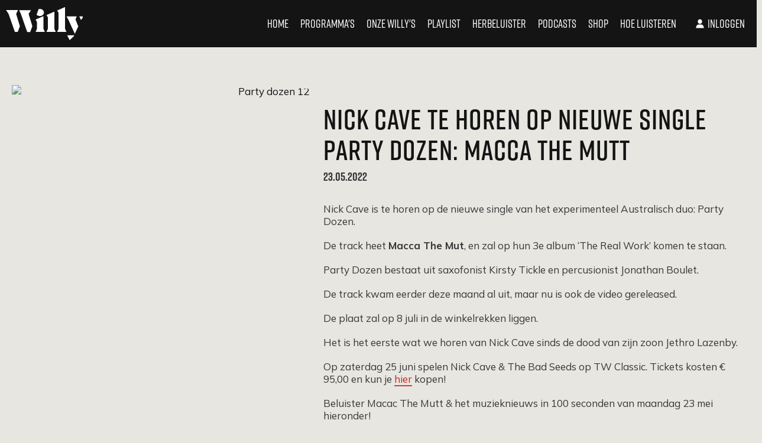

--- FILE ---
content_type: text/html; charset=utf-8
request_url: https://www.willy.radio/nieuws/nick-cave-te-horen-op-nieuwe-single-party-dozen-macca-the-mutt
body_size: 16474
content:
<!DOCTYPE html>
<html class="" lang="nl-BE">

<head>
  <title>Nick Cave te horen op nieuwe single Party Dozen: Macca The Mutt - Willy</title>
  <script src="/packs/js/analytics-d48613f732e8c2ef1299.js"></script>
  <script>
    window.pageMeta = {"page_type":"article","list_item_id":73169,"content_title":"Nick Cave te horen op nieuwe single Party Dozen: Macca The Mutt"};
    window.radio_analytics.pageView();
  </script>
  <script src="/packs/js/settings-ffa85c122f107c5c8481.js"></script>
    <link rel="stylesheet" media="all" href="/assets/willy-5d292691cce9916e78aeffff21d3206d73515620438c2cb4905dbe23cef49087.css" />
    <script src="/assets/willy-8c5834922bf4031c911432bdb31a33192f2867743647ee85611812c52af09731.js" media="all"></script>
    <script src="/packs/js/willy-d873ccc1badea25b5183.js"></script>
    
  
  

  <meta name="viewport" content="width=device-width, initial-scale=1.0" />
  <meta name="csrf-token" content="" />
  <meta name="csrf-param" content="authenticity_token" />
  <meta name="google-site-verification" content="62j1P40qneFC5a-n4g4ObIgtjtAtL7qwD1nbYjtON3w" />
  <meta name="apple-itunes-app" content="app-id=1558872754" />

  <script type="application/ld+json">
    {"@context":"https://schema.org","@type":"WebSite","name":"Willy","url":"https://www.willy.radio"}
  </script>

    <meta property="og:site_name" content="Willy" /><meta property="og:image" content="https://cdn-radio.dpgmedia.net/site/w2400/8/9d/82/93/1515009/nick_cave.jpeg" /><meta property="og:image:width" content="2400" /><meta property="og:image:height" content="1350" /><meta property="og:title" content="Nick Cave te horen op nieuwe single Party Dozen: Macca The Mutt" /><meta property="og:description" content="Nick Cave is te horen op de nieuwe single van het experimenteel Australisch duo: Party Dozen.De track heet Macca The Mut, en zal op hun 3e album ‘The Real Work’ komen te staan.Party Dozen bestaat uit saxofonist Kirsty Tickle en percusionist Jonathan Boulet.De track kwam eerder deze maand al uit, maar nu is ook de video gereleased.De plaat zal op 8 juli in de winkelrekken liggen.Het is het eerste wat we horen van Nick Cave sinds de dood van zijn zoon Jethro Lazenby.Op zaterdag 25 juni spelen Nick Cave &amp; The Bad Seeds op TW Classic. Tickets kosten € 95,00 en kun je hier kopen!Beluister Macac The Mutt &amp; het muzieknieuws in 100 seconden van maandag 23 mei hieronder!

" /><meta property="og:type" content="article" /><meta property="twitter:site" content="@willy_radio" /><meta property="twitter:card" content="summary_large_image" /><meta property="twitter:title" content="Nick Cave te horen op nieuwe single Party Dozen: Macca The Mutt" /><meta property="twitter:description" content="Nick Cave is te horen op de nieuwe single van het experimenteel Australisch duo: Party Dozen.De track heet Macca The Mut, en zal op hun 3e album ‘The Real Work’ komen te staan.Party Dozen bestaat uit saxofonist Kirsty Tickle en percusionist Jonathan Boulet.De track kwam eerder deze maand al uit, maar nu is ook de video gereleased.De plaat zal op 8 juli in de winkelrekken liggen.Het is het eerste wat we horen van Nick Cave sinds de dood van zijn zoon Jethro Lazenby.Op zaterdag 25 juni spelen Nick Cave &amp; The Bad Seeds op TW Classic. Tickets kosten € 95,00 en kun je hier kopen!Beluister Macac The Mutt &amp; het muzieknieuws in 100 seconden van maandag 23 mei hieronder!

" /><meta property="twitter:image" content="https://cdn-radio.dpgmedia.net/site/w2400/8/9d/82/93/1515009/nick_cave.jpeg" /><meta name="description" content="Nick Cave is te horen op de nieuwe single van het experimenteel Australisch duo: Party Dozen.De track heet Macca The Mut, en zal op hun 3e album ‘The Real Work’ komen te staan.Party Dozen bestaat uit saxofonist Kirsty Tickle en percusionist Jonathan Boulet.De track kwam eerder deze maand al uit, maar nu is ook de video gereleased.De plaat zal op 8 juli in de winkelrekken liggen.Het is het eerste wat we horen van Nick Cave sinds de dood van zijn zoon Jethro Lazenby.Op zaterdag 25 juni spelen Nick Cave &amp; The Bad Seeds op TW Classic. Tickets kosten € 95,00 en kun je hier kopen!Beluister Macac The Mutt &amp; het muzieknieuws in 100 seconden van maandag 23 mei hieronder!

" />
</head>


<body class="">

<svg aria-hidden="true" style="position: absolute; width: 0; height: 0; overflow: hidden;" xmlns="http://www.w3.org/2000/svg" xmlns:xlink="http://www.w3.org/1999/xlink">
  <defs>
    <symbol id="icon-sound" viewBox="0 0 30 30">  
      <path d="M0 9.99997V20H6.66667L15 28.3333V1.66663L6.66667 9.99997H0ZM22.5 15C22.5 12.05 20.8 9.51663 18.3333 8.2833V21.7C20.8 20.4833 22.5 17.95 22.5 15ZM18.3333 0.383301V3.81663C23.15 5.24997 26.6667 9.71663 26.6667 15C26.6667 20.2833 23.15 24.75 18.3333 26.1833V29.6166C25.0167 28.1 30 22.1333 30 15C30 7.86663 25.0167 1.89997 18.3333 0.383301Z" fill="#141414"/>
    </symbol>
    <symbol id="icon-play" viewBox="0 0 32 32">
      <path d="M32 16l-32 16v-32z" fill="#141414"></path>
    </symbol>
    <symbol id="icon-youtube-dark" viewBox="0 0 50 50">
      <path d="M 44.898438 14.5 C 44.5 12.300781 42.601563 10.699219 40.398438 10.199219 C 37.101563 9.5 31 9 24.398438 9 C 17.800781 9 11.601563 9.5 8.300781 10.199219 C 6.101563 10.699219 4.199219 12.199219 3.800781 14.5 C 3.398438 17 3 20.5 3 25 C 3 29.5 3.398438 33 3.898438 35.5 C 4.300781 37.699219 6.199219 39.300781 8.398438 39.800781 C 11.898438 40.5 17.898438 41 24.5 41 C 31.101563 41 37.101563 40.5 40.601563 39.800781 C 42.800781 39.300781 44.699219 37.800781 45.101563 35.5 C 45.5 33 46 29.398438 46.101563 25 C 45.898438 20.5 45.398438 17 44.898438 14.5 Z M 19 32 L 19 18 L 31.199219 25Z"></path>
    </symbol>
    <symbol id="icon-fragment-play" viewBox="0 0 32 32">
      <path fill="#fa9128" style="fill: var(--color1, #fa9128)" d="M31.111 16c0 8.346-6.765 15.111-15.111 15.111s-15.111-6.765-15.111-15.111c0-8.346 6.765-15.111 15.111-15.111s15.111 6.765 15.111 15.111z"></path>
      <path fill="#fff" style="fill: var(--color2, #fff)" d="M22.825 15.544l-10.51 6.144v-12.289z"></path>
    </symbol>
    <symbol id="icon-fragment-stop" viewBox="0 0 32 32">
      <path fill="#000" style="fill: var(--color3, #000)" d="M32 16c0 8.837-7.163 16-16 16s-16-7.163-16-16c0-8.837 7.163-16 16-16s16 7.163 16 16z"></path>
      <path fill="#fff" style="fill: var(--color2, #fff)" d="M10.353 10.353h11.294v11.294h-11.294v-11.294z"></path>
    </symbol>
    <symbol id="icon-spotify-dark" viewBox="0 0 32 32">
      <path d="M16 0c-8.836 0-16 7.164-16 16s7.164 16 16 16c8.835 0 16-7.164 16-16s-7.165-16-16-16zM22.492 23.55c-0.26 0-0.435-0.090-0.677-0.238-2.321-1.402-5.211-2.14-8.279-2.14-1.712 0-3.435 0.22-5.046 0.555-0.262 0.058-0.592 0.159-0.788 0.159-0.607 0-1.012-0.483-1.012-1.006 0-0.673 0.387-1.006 0.87-1.099 1.977-0.45 3.945-0.707 5.988-0.707 3.502 0 6.621 0.803 9.307 2.413 0.4 0.234 0.634 0.47 0.634 1.062-0.001 0.577-0.47 1.001-0.995 1.001zM24.234 19.314c-0.346 0-0.564-0.14-0.8-0.277-2.604-1.543-6.21-2.57-10.16-2.57-2.026 0-3.775 0.284-5.222 0.669-0.311 0.085-0.486 0.178-0.778 0.178-0.689 0-1.25-0.561-1.25-1.255 0-0.679 0.33-1.148 0.995-1.335 1.798-0.494 3.635-0.875 6.308-0.875 4.189 0 8.241 1.043 11.424 2.949 0.535 0.307 0.732 0.694 0.732 1.265-0.001 0.692-0.554 1.251-1.249 1.251zM26.219 14.389c-0.325 0-0.518-0.079-0.822-0.245-2.896-1.737-7.392-2.692-11.738-2.692-2.17 0-4.373 0.221-6.391 0.768-0.233 0.059-0.526 0.175-0.82 0.175-0.853 0-1.508-0.675-1.508-1.529 0-0.869 0.539-1.358 1.12-1.53 2.281-0.672 4.827-0.986 7.594-0.986 4.698 0 9.642 0.966 13.252 3.088 0.487 0.275 0.825 0.69 0.825 1.452 0 0.873-0.702 1.499-1.51 1.499z"></path>
    </symbol>
    <symbol id="icon-music" viewBox="0 0 32 32">
      <path fill="#000" style="fill: var(--color3, #000)" d="M32 16c0 8.837-7.163 16-16 16s-16-7.163-16-16c0-8.837 7.163-16 16-16s16 7.163 16 16z"></path>
      <path fill="#fff" style="fill: var(--color2, #fff)" d="M13.443 10.277c0 0 1.852-1.041 3.864-1.693s4.513-0.917 4.513-0.917v10.994c0 0.87-0.11 1.526-0.331 1.968s-0.596 0.807-1.126 1.095c-0.53 0.288-1.128 0.431-1.794 0.431-0.765 0-1.375-0.219-1.831-0.658s-0.684-1.005-0.684-1.7c0-0.702 0.27-1.307 0.81-1.815s1.238-0.763 2.094-0.763c0.281 0 0.528 0.025 0.742 0.074s0.563 0.175 1.047 0.379v-6.286c0 0-1.261 0-2.925 0.536s-3.337 1.411-3.337 1.411v7.465c0 0.849-0.112 1.51-0.337 1.984s-0.61 0.851-1.158 1.131c-0.547 0.281-1.144 0.421-1.789 0.421-0.765 0-1.37-0.216-1.815-0.647s-0.668-0.995-0.668-1.689c0-0.737 0.267-1.356 0.8-1.858s1.231-0.752 2.094-0.752c0.547 0 1.158 0.161 1.831 0.484v-9.594z"></path>
    </symbol>
    <symbol id="icon-twitter" viewBox="0 0 50 50">
      <path d="M 5.9199219 6 L 20.582031 27.375 L 6.2304688 44 L 9.4101562 44 L 21.986328 29.421875 L 31.986328 44 L 44 44 L 28.681641 21.669922 L 42.199219 6 L 39.029297 6 L 27.275391 19.617188 L 17.933594 6 L 5.9199219 6 z M 9.7167969 8 L 16.880859 8 L 40.203125 42 L 33.039062 42 L 9.7167969 8 z"></path>
    </symbol>
    <symbol id="icon-whatsapp" viewBox="0 0 32 32">
      <path d="M16 0c-8.836 0-16 7.163-16 16s7.163 16 16 16c8.837 0 16-7.163 16-16s-7.163-16-16-16z"></path>
      <path fill="#000" style="fill: var(--color3, #000)" d="M15.744 16.093c-0.48-0.455-1.014-1.094-1.245-1.659-0.036-0.073-0.107-0.256 0-0.401 0.213-0.292 0.248-0.31 0.48-0.583 0.161-0.201 0.284-0.383 0.232-0.546l-0.8-2.133c-0.071-0.145-0.284-0.164-0.534-0.182-0.213 0-0.444 0-0.604 0.036-0.356 0.128-1.085 1.112-1.174 1.823-0.196 1.548 1.174 3.608 2.543 4.885 1.37 1.294 3.486 2.515 4.979 2.169 0.694-0.164 1.582-0.984 1.654-1.367 0.035-0.164 0.018-0.4-0.018-0.619-0.017-0.255-0.071-0.437-0.214-0.51l-1.813-0.857c-0.16-0.092-0.32-0.019-0.48 0.183-0.196 0.273-0.285 0.383-0.515 0.675-0.125 0.164-0.213 0.273-0.355 0.291-0.16 0.036-0.373-0.055-0.409-0.055-0.569-0.201-1.226-0.694-1.724-1.149v0zM9.77 22.636l1.032-2.679c-1.139-1.349-1.831-3.117-1.831-5.049 0-4.265 3.378-7.71 7.54-7.71 4.16 0 7.522 3.446 7.522 7.71 0 4.266-3.361 7.728-7.522 7.728-1.672 0-3.201-0.546-4.445-1.495l-2.296 1.496zM8.507 20.010l-1.423 5.833 5.086-2.369c1.299 0.692 2.774 1.094 4.339 1.094 5.192 0 9.407-4.319 9.407-9.659 0-5.321-4.215-9.641-9.407-9.641-5.21 0-9.425 4.319-9.425 9.641 0 1.877 0.534 3.627 1.422 5.103v0z"></path>
    </symbol>
    <symbol id="icon-actions" viewBox="0 0 6 32">
      <path d="M6.4 16c0 1.767-1.433 3.2-3.2 3.2s-3.2-1.433-3.2-3.2c0-1.767 1.433-3.2 3.2-3.2s3.2 1.433 3.2 3.2z"></path>
      <path d="M6.4 3.2c0 1.767-1.433 3.2-3.2 3.2s-3.2-1.433-3.2-3.2c0-1.767 1.433-3.2 3.2-3.2s3.2 1.433 3.2 3.2z"></path>
      <path d="M6.4 28.8c0 1.767-1.433 3.2-3.2 3.2s-3.2-1.433-3.2-3.2c0-1.767 1.433-3.2 3.2-3.2s3.2 1.433 3.2 3.2z"></path>
    </symbol>
    <symbol id="icon-arrow-down" viewBox="0 0 49 32">
      <path d="M24.727 30.503l-24.684-24.684 4.365-4.365 20.319 20.322 20.321-20.32 4.363 4.363-24.684 24.684z"></path>
    </symbol>
    <symbol id="icon-facebook" viewBox="0 0 32 32">
      <path  d="M13.741 24.704h3.597v-8.705h2.399l0.318-2.999h-2.717l0.004-1.502c0-0.782 0.075-1.202 1.197-1.202h1.5v-3h-2.4c-2.883 0-3.897 1.455-3.897 3.902v1.801h-1.797v3h1.797v8.705zM16 32c-8.836 0-16-7.164-16-16s7.164-16 16-16 16 7.163 16 16c0 8.836-7.164 16-16 16z"></path>
    </symbol>
    <symbol id="icon-instagram" viewBox="0 0 32 32">
      <path d="M18.88 16c0 1.555-1.261 2.816-2.816 2.816s-2.816-1.261-2.816-2.816c0-1.555 1.261-2.816 2.816-2.816s2.816 1.261 2.816 2.816z"></path>
      <path d="M19.584 9.088h-7.040c-1.024 0-1.92 0.32-2.496 0.896s-0.896 1.472-0.896 2.496v7.040c0 1.024 0.32 1.92 0.96 2.56 0.64 0.576 1.472 0.896 2.496 0.896h6.976c1.024 0 1.92-0.32 2.496-0.896 0.64-0.576 0.96-1.472 0.96-2.496v-7.040c0-1.024-0.32-1.856-0.896-2.496-0.64-0.64-1.472-0.96-2.56-0.96zM16.064 20.352c-2.432 0-4.352-1.984-4.352-4.352 0-2.432 1.984-4.352 4.352-4.352s4.416 1.92 4.416 4.352c0 2.432-1.984 4.352-4.416 4.352zM20.608 12.48c-0.576 0-1.024-0.448-1.024-1.024s0.448-1.024 1.024-1.024c0.576 0 1.024 0.448 1.024 1.024s-0.448 1.024-1.024 1.024z"></path>
      <path d="M16.192 0.128c-8.704 0-15.744 7.040-15.744 15.744s7.040 15.744 15.744 15.744c8.704 0 15.744-7.040 15.744-15.744 0.064-8.704-7.040-15.744-15.744-15.744zM24.576 19.584c0 1.472-0.512 2.752-1.408 3.648s-2.176 1.344-3.584 1.344h-6.976c-1.408 0-2.688-0.448-3.584-1.344-0.96-0.896-1.408-2.176-1.408-3.648v-7.040c0-2.944 1.984-4.992 4.992-4.992h7.040c1.472 0 2.688 0.512 3.584 1.408s1.344 2.112 1.344 3.584v7.040z"></path>
    </symbol>
    <symbol id="icon-spotify" viewBox="0 0 32 32">
      <path d="M16 0c-8.836 0-16 7.164-16 16s7.164 16 16 16c8.835 0 16-7.164 16-16s-7.165-16-16-16zM22.492 23.55c-0.26 0-0.435-0.090-0.677-0.238-2.321-1.402-5.211-2.14-8.279-2.14-1.712 0-3.435 0.22-5.046 0.555-0.262 0.058-0.592 0.159-0.788 0.159-0.607 0-1.012-0.483-1.012-1.006 0-0.673 0.387-1.006 0.87-1.099 1.977-0.45 3.945-0.707 5.988-0.707 3.502 0 6.621 0.803 9.307 2.413 0.4 0.234 0.634 0.47 0.634 1.062-0.001 0.577-0.47 1.001-0.995 1.001zM24.234 19.314c-0.346 0-0.564-0.14-0.8-0.277-2.604-1.543-6.21-2.57-10.16-2.57-2.026 0-3.775 0.284-5.222 0.669-0.311 0.085-0.486 0.178-0.778 0.178-0.689 0-1.25-0.561-1.25-1.255 0-0.679 0.33-1.148 0.995-1.335 1.798-0.494 3.635-0.875 6.308-0.875 4.189 0 8.241 1.043 11.424 2.949 0.535 0.307 0.732 0.694 0.732 1.265-0.001 0.692-0.554 1.251-1.249 1.251zM26.219 14.389c-0.325 0-0.518-0.079-0.822-0.245-2.896-1.737-7.392-2.692-11.738-2.692-2.17 0-4.373 0.221-6.391 0.768-0.233 0.059-0.526 0.175-0.82 0.175-0.853 0-1.508-0.675-1.508-1.529 0-0.869 0.539-1.358 1.12-1.53 2.281-0.672 4.827-0.986 7.594-0.986 4.698 0 9.642 0.966 13.252 3.088 0.487 0.275 0.825 0.69 0.825 1.452 0 0.873-0.702 1.499-1.51 1.499z"></path>
    </symbol>
    <symbol id="icon-youtube" viewBox="0 0 50 50">
      <path d="M 44.898438 14.5 C 44.5 12.300781 42.601563 10.699219 40.398438 10.199219 C 37.101563 9.5 31 9 24.398438 9 C 17.800781 9 11.601563 9.5 8.300781 10.199219 C 6.101563 10.699219 4.199219 12.199219 3.800781 14.5 C 3.398438 17 3 20.5 3 25 C 3 29.5 3.398438 33 3.898438 35.5 C 4.300781 37.699219 6.199219 39.300781 8.398438 39.800781 C 11.898438 40.5 17.898438 41 24.5 41 C 31.101563 41 37.101563 40.5 40.601563 39.800781 C 42.800781 39.300781 44.699219 37.800781 45.101563 35.5 C 45.5 33 46 29.398438 46.101563 25 C 45.898438 20.5 45.398438 17 44.898438 14.5 Z M 19 32 L 19 18 L 31.199219 25Z"></path>
    </symbol>
    <symbol id="icon-arrow-left" viewBox="0 0 24 24">
      <path d="M19 11L7.83 11L12.71 6.12003C13.1 5.73003 13.1 5.09003 12.71 4.70003C12.32 4.31003 11.69 4.31003 11.3 4.70003L4.71 11.29C4.32 11.68 4.32 12.31 4.71 12.7L11.29 19.3C11.68 19.69 12.31 19.69 12.7 19.3C13.09 18.91 13.09 18.28 12.7 17.89L7.83 13L19 13C19.55 13 20 12.55 20 12C20 11.45 19.55 11 19 11Z" fill="currentColor"/>
    </symbol>
    <symbol id="icon-arrow-right" viewBox="0 0 24 24">
      <path d="M5 13H16.17L11.29 17.88C10.9 18.27 10.9 18.91 11.29 19.3C11.68 19.69 12.31 19.69 12.7 19.3L19.29 12.71C19.68 12.32 19.68 11.69 19.29 11.3L12.71 4.69997C12.32 4.30997 11.69 4.30997 11.3 4.69997C10.91 5.08997 10.91 5.71997 11.3 6.10997L16.17 11H5C4.45 11 4 11.45 4 12C4 12.55 4.45 13 5 13Z" fill="currentColor"/>
    </symbol>
    <symbol id="icon-applestore" viewBox="0 0 66 24">
      <title>applestore</title>
      <path d="M59.217 6.705c-0.439 0-0.625 0.399-0.654 0.688h1.238c0.006-0.26-0.11-0.688-0.584-0.688zM31.548 8.249c0 0.278 0.18 0.405 0.405 0.405 0.289 0 0.492-0.185 0.561-0.388 0.017-0.052 0.017-0.104 0.017-0.157v-0.387c-0.503-0.006-0.983 0.098-0.983 0.526zM45.238 6.734c-0.503 0-0.706 0.492-0.706 0.96 0 0.544 0.272 0.955 0.7 0.955 0.405 0 0.688-0.393 0.688-0.966 0-0.44-0.196-0.949-0.682-0.949zM40.458 6.705c-0.439 0-0.624 0.399-0.654 0.688h1.238c0.006-0.26-0.11-0.688-0.584-0.688zM35.338 6.774c-0.289 0-0.555 0.208-0.63 0.521-0.012 0.052-0.024 0.116-0.024 0.185v0.457c0 0.058 0.006 0.116 0.018 0.168 0.075 0.289 0.324 0.497 0.631 0.497 0.446 0 0.717-0.353 0.717-0.925 0-0.497-0.238-0.903-0.712-0.903zM60.454 15.973h-3.646c0.014 0.539 0.191 0.95 0.529 1.235 0.307 0.256 0.704 0.383 1.192 0.383 0.541 0 1.031-0.086 1.474-0.261l0.192 0.845c-0.516 0.227-1.128 0.337-1.835 0.337-0.846 0-1.512-0.248-1.995-0.747s-0.728-1.168-0.728-2.008c0-0.826 0.227-1.511 0.675-2.061 0.475-0.585 1.112-0.876 1.913-0.876 0.79 0 1.385 0.292 1.789 0.876 0.322 0.467 0.484 1.041 0.484 1.724 0 0.216-0.016 0.4-0.044 0.552zM55.438 7.411v1.689h-0.711v-4.107h0.711v1.671h0.012c0.087-0.133 0.208-0.243 0.353-0.318 0.145-0.081 0.312-0.127 0.492-0.127 0.48 0 0.983 0.318 0.983 1.22v1.66h-0.712v-1.585c0-0.405-0.15-0.717-0.544-0.717-0.277 0-0.474 0.185-0.555 0.399-0.023 0.064-0.029 0.139-0.029 0.214zM55.254 14.012c-0.12-0.021-0.248-0.031-0.382-0.031-0.427 0-0.757 0.162-0.99 0.483-0.203 0.286-0.304 0.641-0.304 1.079v2.869h-1.215v-3.748c0-0.626-0.011-1.201-0.032-1.72h1.057l0.046 1.047h0.033c0.127-0.359 0.328-0.649 0.607-0.865 0.27-0.197 0.564-0.292 0.879-0.292 0.111 0 0.214 0.006 0.302 0.021v1.158zM52.135 6.283h0.399v-0.527l0.7-0.197v0.723h0.677v0.532h-0.677v1.243c0 0.347 0.092 0.521 0.364 0.521 0.127 0 0.197-0.006 0.278-0.029l0.012 0.538c-0.104 0.041-0.295 0.076-0.515 0.076-0.266 0-0.481-0.087-0.613-0.231-0.156-0.162-0.226-0.422-0.226-0.793v-1.324h-0.399v-0.532zM50.879 17.706c-0.504 0.553-1.172 0.83-2.002 0.83-0.804 0-1.446-0.266-1.921-0.798-0.476-0.531-0.713-1.206-0.713-2.015 0-0.847 0.245-1.541 0.736-2.081 0.492-0.542 1.152-0.809 1.985-0.809 0.806 0 1.45 0.264 1.937 0.799 0.464 0.514 0.697 1.184 0.697 2.001 0 0.843-0.238 1.53-0.719 2.072zM45.209 9.164c-0.793 0-1.412-0.544-1.412-1.452 0-0.925 0.608-1.492 1.458-1.492 0.839 0 1.4 0.59 1.4 1.446 0 1.035-0.729 1.498-1.446 1.498zM45.894 13.855h-1.341v2.658c0 0.675 0.238 1.009 0.711 1.009 0.217 0 0.396-0.016 0.539-0.053l0.035 0.92c-0.24 0.090-0.555 0.135-0.945 0.135-0.478 0-0.855-0.144-1.124-0.439-0.273-0.291-0.407-0.783-0.407-1.473v-2.758h-0.798v-0.91h0.798v-1.001l1.191-0.36v1.361h1.341v0.91zM41.61 17.861c-0.497 0.443-1.184 0.663-2.066 0.663-0.818 0-1.472-0.158-1.966-0.471l0.282-1.012c0.532 0.313 1.117 0.472 1.753 0.472 0.46 0 0.815-0.104 1.070-0.309 0.254-0.206 0.381-0.481 0.381-0.83 0-0.304-0.105-0.563-0.314-0.774-0.212-0.21-0.558-0.404-1.046-0.585-1.326-0.494-1.991-1.218-1.991-2.17 0-0.623 0.232-1.134 0.701-1.532 0.469-0.396 1.090-0.596 1.863-0.596 0.689 0 1.264 0.121 1.722 0.359l-0.307 0.99c-0.428-0.232-0.913-0.349-1.455-0.349-0.428 0-0.764 0.109-1.006 0.314-0.202 0.19-0.304 0.419-0.304 0.689 0 0.298 0.117 0.546 0.349 0.744 0.203 0.179 0.571 0.374 1.102 0.583 0.655 0.261 1.133 0.57 1.442 0.924 0.307 0.353 0.461 0.79 0.461 1.315 0 0.645-0.226 1.172-0.672 1.575zM35.494 9.164c-0.365 0-0.689-0.139-0.891-0.486h-0.012l-0.035 0.422h-0.608c0.012-0.191 0.023-0.503 0.023-0.793v-3.314h0.711v1.677h0.012c0.173-0.272 0.48-0.451 0.902-0.451 0.689 0 1.18 0.573 1.174 1.428 0 1.012-0.642 1.516-1.278 1.516zM34.659 17.818c-0.453 0.478-1.014 0.718-1.686 0.718-0.724 0-1.244-0.258-1.56-0.777v2.872h-1.216v-5.889c0-0.585-0.016-1.183-0.045-1.797h1.066l0.070 0.866h0.021c0.408-0.65 1.021-0.976 1.846-0.976 0.645 0 1.183 0.253 1.615 0.765 0.432 0.509 0.647 1.182 0.647 2.013 0 0.933-0.252 1.665-0.759 2.206zM29.205 9.1h0.711v-4.106h-0.711v4.106zM28.652 17.818c-0.452 0.478-1.015 0.718-1.685 0.718-0.726 0-1.245-0.258-1.561-0.777v2.872h-1.214v-5.889c0-0.585-0.016-1.183-0.046-1.797h1.069l0.067 0.866h0.021c0.407-0.65 1.021-0.976 1.847-0.976 0.645 0 1.182 0.253 1.616 0.765 0.43 0.509 0.646 1.182 0.646 2.013 0 0.933-0.252 1.665-0.759 2.206zM23.894 8.325c0-0.705 0.631-1.070 1.672-1.064v-0.046c0-0.185-0.076-0.492-0.573-0.492-0.278 0-0.566 0.087-0.758 0.208l-0.139-0.463c0.208-0.127 0.572-0.249 1.018-0.249 0.902 0 1.162 0.573 1.162 1.191v1.012c0 0.254 0.012 0.503 0.046 0.677h-0.642l-0.052-0.312h-0.017c-0.168 0.22-0.463 0.376-0.833 0.376-0.567 0-0.885-0.411-0.885-0.839zM22.429 9.1h-0.7l-1.047-2.817h0.77l0.456 1.428c0.081 0.249 0.139 0.474 0.191 0.706h0.018c0.052-0.231 0.116-0.452 0.191-0.706l0.451-1.428h0.746l-1.076 2.817zM22.153 18.412l-0.708-2.226h-2.465l-0.676 2.226h-1.259l2.44-7.583h1.509l2.454 7.583h-1.295zM13.567 18.128c0 0.687-0.56 1.243-1.246 1.243h-5.342c-0.687 0-1.247-0.557-1.247-1.243v-11.87c0-0.687 0.56-1.245 1.247-1.245h5.342c0.686 0 1.246 0.558 1.246 1.245v11.87zM18.304 5.201h0.908l1.266 3.899h-0.769l-0.353-1.105h-1.232l-0.335 1.105h-0.735l1.25-3.899zM27.377 9.1h0.711v-2.817h-0.711v2.817zM27.735 5.109c0.243 0 0.393 0.168 0.399 0.388 0 0.208-0.156 0.382-0.405 0.382-0.237 0-0.393-0.174-0.393-0.382 0-0.22 0.162-0.388 0.399-0.388zM31.941 6.723c-0.277 0-0.566 0.087-0.757 0.208l-0.139-0.463c0.208-0.127 0.572-0.249 1.017-0.249 0.903 0 1.163 0.573 1.163 1.191v1.012c0 0.254 0.012 0.503 0.046 0.677h-0.642l-0.052-0.312h-0.017c-0.168 0.22-0.463 0.376-0.833 0.376-0.567 0-0.885-0.411-0.885-0.839 0-0.705 0.63-1.070 1.671-1.064v-0.046c0-0.185-0.076-0.492-0.573-0.492zM37.583 9.099h0.711v-4.106h-0.711v4.106zM40.499 6.22c0.913 0 1.215 0.752 1.215 1.371 0 0.133-0.012 0.237-0.023 0.3h-1.886c0.017 0.509 0.411 0.729 0.868 0.729 0.329 0 0.561-0.052 0.781-0.127l0.104 0.486c-0.243 0.104-0.578 0.179-0.983 0.179-0.913 0-1.451-0.561-1.451-1.422 0-0.781 0.474-1.516 1.377-1.516zM47.969 6.283l0.035 0.422h0.018c0.127-0.22 0.433-0.486 0.902-0.486 0.492 0 1.001 0.318 1.001 1.209v1.672h-0.712v-1.591c0-0.404-0.15-0.711-0.538-0.711-0.283 0-0.48 0.202-0.555 0.416-0.023 0.058-0.035 0.145-0.035 0.226v1.66h-0.712v-1.978c0-0.324-0.012-0.596-0.023-0.839h0.619zM59.257 6.22c0.913 0 1.215 0.752 1.215 1.371 0 0.133-0.012 0.237-0.023 0.3h-1.886c0.017 0.509 0.411 0.729 0.868 0.729 0.329 0 0.561-0.052 0.781-0.127l0.104 0.486c-0.243 0.104-0.578 0.179-0.983 0.179-0.913 0-1.451-0.561-1.451-1.422 0-0.781 0.474-1.516 1.377-1.516zM18.935 6.497c-0.076-0.237-0.139-0.503-0.197-0.728h-0.012c-0.058 0.225-0.121 0.497-0.185 0.728l-0.3 0.96h1.001l-0.306-0.96zM25.565 8.267c0.017-0.052 0.017-0.104 0.017-0.157v-0.387c-0.503-0.006-0.983 0.098-0.983 0.526 0 0.278 0.179 0.405 0.405 0.405 0.289 0 0.491-0.185 0.561-0.388zM58.135 13.663c-0.397 0-0.719 0.169-0.967 0.497-0.203 0.261-0.324 0.577-0.36 0.943h2.531c0.006-0.359-0.071-0.669-0.235-0.933-0.211-0.336-0.534-0.507-0.969-0.507zM20.206 11.842h-0.021c-0.076 0.322-0.195 0.798-0.361 1.429l-0.63 1.98h2.036l-0.639-1.98c-0.069-0.203-0.198-0.68-0.384-1.429zM32.763 13.798c-0.301 0-0.57 0.099-0.815 0.298-0.244 0.201-0.404 0.462-0.479 0.785-0.037 0.151-0.055 0.274-0.055 0.372v0.911c0 0.398 0.12 0.735 0.365 1.008 0.243 0.271 0.561 0.409 0.949 0.409 0.46 0 0.816-0.175 1.071-0.529 0.256-0.352 0.384-0.817 0.384-1.397 0-0.531-0.121-0.971-0.36-1.315-0.265-0.358-0.617-0.542-1.059-0.542zM48.919 13.723c-0.486 0-0.858 0.216-1.112 0.65-0.22 0.358-0.328 0.794-0.328 1.311 0 0.503 0.108 0.932 0.328 1.29 0.26 0.434 0.628 0.65 1.103 0.65 0.462 0 0.827-0.219 1.088-0.663 0.227-0.363 0.34-0.798 0.34-1.298s-0.108-0.932-0.325-1.29c-0.259-0.434-0.621-0.65-1.094-0.65zM26.753 13.798c-0.299 0-0.57 0.099-0.814 0.298-0.245 0.201-0.403 0.462-0.478 0.785-0.037 0.151-0.055 0.274-0.055 0.372v0.911c0 0.398 0.12 0.735 0.365 1.008 0.243 0.271 0.561 0.409 0.95 0.409 0.457 0 0.816-0.175 1.070-0.529 0.255-0.352 0.381-0.817 0.381-1.397 0-0.531-0.119-0.971-0.359-1.315-0.264-0.358-0.616-0.542-1.059-0.542zM6.489 16.868h6.32v-9.348h-6.32v9.348zM9.648 17.42c-0.354 0-0.643 0.29-0.643 0.646s0.289 0.644 0.643 0.644c0.356 0 0.644-0.289 0.644-0.644s-0.288-0.646-0.644-0.646zM9.029 6.567h1.239c0.081 0 0.147-0.067 0.147-0.144 0-0.082-0.066-0.148-0.147-0.148h-1.239c-0.079 0-0.146 0.066-0.146 0.148 0 0.078 0.067 0.144 0.146 0.144z"></path>
      <path d="M3.175 1.233c-1.297 0-2.353 1.056-2.353 2.353v17.208c0 1.295 1.056 2.349 2.353 2.349h59.88c1.297 0 2.353-1.054 2.353-2.349v-17.208c0-1.297-1.056-2.353-2.353-2.353h-59.88zM63.055 23.966h-59.88c-1.751 0-3.175-1.423-3.175-3.171v-17.208c0-1.751 1.424-3.175 3.175-3.175h59.88c1.751 0 3.175 1.424 3.175 3.175v17.208c0 1.749-1.424 3.171-3.175 3.171z"></path>
    </symbol>
    <symbol id="icon-user" viewBox="0 0 24 24">
      <title>user</title>
      <path d="M12 3c2.437 0 4.413 2.122 4.413 4.738s-1.975 4.739-4.413 4.739-4.413-2.122-4.413-4.739c0-2.617 1.976-4.738 4.413-4.738zM4 21.133c0-4.124 2.467-7.467 5.512-7.467h4.976c3.044 0 5.512 3.343 5.512 7.467h-16z"></path>
    </symbol>
    <symbol id="icon-googleplay" viewBox="0 0 71 24">
      <title>googleplay</title>
      <path d="M0 23.945h70.254v-23.534l-70.254-0h70.254v23.534h-70.254z"></path>
      <path d="M3.48 1.233c-1.465 0-2.658 1.193-2.658 2.658v16.573c0 1.466 1.193 2.658 2.658 2.658h63.294c1.465 0 2.658-1.193 2.658-2.658v-16.573c0-1.466-1.192-2.658-2.658-2.658h-63.294zM66.774 23.945h-63.294c-1.919 0-3.48-1.561-3.48-3.48v-16.573c0-1.919 1.561-3.48 3.48-3.48h63.294c1.919 0 3.48 1.561 3.48 3.48v16.573c0 1.919-1.561 3.48-3.48 3.48z"></path>
      <path d="M22.672 6.456c-0.166-0.501-0.249-0.773-0.249-0.813h-0.023c0 0.038-0.086 0.309-0.258 0.813h0.531zM23.346 7.28h-0.467c0-0.064-0.044-0.246-0.132-0.545h-0.674c-0.091 0.295-0.137 0.476-0.137 0.545h-0.439c0-0.038 0.113-0.349 0.341-0.933s0.34-0.906 0.34-0.965h0.551c0 0.056 0.103 0.372 0.308 0.952s0.309 0.894 0.309 0.947z"></path>
      <path d="M25.227 7.28h-0.36c0-0.040-0.134-0.25-0.401-0.631-0.28-0.402-0.439-0.676-0.478-0.824h-0.023c0.024 0.213 0.036 0.405 0.036 0.578 0 0.24 0.007 0.533 0.020 0.878h-0.358c0.015-0.301 0.022-0.632 0.022-0.993 0-0.355-0.007-0.656-0.022-0.906h0.433c0 0.052 0.12 0.257 0.36 0.617 0.256 0.382 0.402 0.641 0.44 0.777h0.022c-0.023-0.217-0.035-0.411-0.035-0.583 0-0.263-0.007-0.534-0.021-0.811h0.365c-0.014 0.241-0.021 0.543-0.021 0.906 0 0.366 0.007 0.697 0.021 0.993z"></path>
      <path d="M26.942 6.328c0-0.187-0.055-0.344-0.163-0.471s-0.275-0.192-0.499-0.192c-0.042 0-0.099 0.004-0.172 0.013 0.009 0.194 0.014 0.397 0.014 0.61 0 0.232 0.005 0.463 0.015 0.691 0.063 0.013 0.127 0.019 0.189 0.019 0.209 0 0.364-0.065 0.465-0.194s0.151-0.288 0.151-0.475zM27.34 6.266c0 0.276-0.089 0.517-0.266 0.723s-0.425 0.309-0.744 0.309c-0.144 0-0.342-0.006-0.595-0.018 0.013-0.293 0.019-0.624 0.019-0.993 0-0.354-0.006-0.656-0.019-0.906h0.255c0.042 0 0.104-0.002 0.187-0.005s0.136-0.005 0.162-0.005c0.351 0 0.605 0.088 0.763 0.263s0.237 0.385 0.237 0.63z"></path>
      <path d="M28.742 5.939c0-0.193-0.125-0.29-0.373-0.29-0.091 0-0.172 0.007-0.242 0.021 0.011 0.15 0.016 0.347 0.016 0.589 0.053 0.002 0.099 0.003 0.136 0.003 0.309 0 0.464-0.107 0.464-0.322zM29.289 7.28h-0.432c-0.113-0.344-0.199-0.557-0.259-0.638s-0.157-0.121-0.292-0.121c-0.056 0-0.11 0-0.162 0.002 0 0.25 0.005 0.502 0.013 0.757h-0.405c0.012-0.294 0.019-0.625 0.019-0.993 0-0.354-0.007-0.656-0.019-0.906h0.252c0.029 0 0.090-0.001 0.183-0.005s0.179-0.004 0.257-0.004c0.446 0 0.67 0.153 0.67 0.458 0 0.242-0.127 0.411-0.382 0.506v0.022c0.098 0.027 0.184 0.104 0.258 0.23s0.173 0.356 0.298 0.692z"></path>
      <path d="M30.977 6.338c0-0.203-0.052-0.368-0.156-0.495s-0.232-0.189-0.385-0.189c-0.142 0-0.262 0.064-0.361 0.191s-0.149 0.288-0.149 0.483c0 0.202 0.052 0.367 0.157 0.494s0.233 0.19 0.385 0.19c0.142 0 0.262-0.064 0.362-0.192s0.148-0.288 0.148-0.482zM31.379 6.296c0 0.298-0.091 0.546-0.274 0.742s-0.409 0.294-0.678 0.294c-0.257 0-0.471-0.090-0.645-0.27s-0.26-0.409-0.26-0.687c0-0.298 0.092-0.546 0.274-0.742s0.409-0.295 0.678-0.295c0.257 0 0.472 0.090 0.645 0.27s0.259 0.409 0.259 0.688z"></path>
      <path d="M32.296 7.28h-0.505c0.015-0.301 0.023-0.632 0.023-0.993 0-0.355-0.008-0.656-0.023-0.906h0.505c-0.016 0.245-0.024 0.547-0.024 0.906 0 0.367 0.008 0.698 0.024 0.993z"></path>
      <path d="M33.919 6.328c0-0.187-0.055-0.344-0.163-0.471s-0.275-0.192-0.499-0.192c-0.042 0-0.099 0.004-0.172 0.013 0.009 0.194 0.015 0.397 0.015 0.61 0 0.232 0.005 0.463 0.014 0.691 0.063 0.013 0.127 0.019 0.189 0.019 0.209 0 0.364-0.065 0.465-0.194s0.151-0.288 0.151-0.475zM34.317 6.266c0 0.276-0.089 0.517-0.266 0.723s-0.425 0.309-0.744 0.309c-0.144 0-0.342-0.006-0.595-0.018 0.013-0.293 0.019-0.624 0.019-0.993 0-0.354-0.006-0.656-0.019-0.906h0.255c0.042 0 0.104-0.002 0.187-0.005s0.136-0.005 0.162-0.005c0.351 0 0.605 0.088 0.764 0.263s0.237 0.385 0.237 0.63z"></path>
      <path d="M36.448 6.456c-0.166-0.501-0.25-0.773-0.25-0.813h-0.023c0 0.038-0.086 0.309-0.258 0.813h0.531zM37.121 7.28h-0.467c0-0.064-0.044-0.246-0.133-0.545h-0.674c-0.091 0.295-0.137 0.476-0.137 0.545h-0.439c0-0.038 0.113-0.349 0.34-0.933s0.34-0.906 0.34-0.965h0.551c0 0.056 0.103 0.372 0.308 0.952s0.309 0.894 0.309 0.947z"></path>
      <path d="M38.446 5.959c0-0.208-0.138-0.312-0.414-0.312-0.069 0-0.142 0.007-0.219 0.022 0.011 0.184 0.016 0.392 0.016 0.624 0.025 0.002 0.053 0.003 0.085 0.003 0.355 0 0.532-0.112 0.532-0.337zM38.822 5.879c0 0.232-0.086 0.404-0.259 0.515s-0.384 0.166-0.635 0.166c-0.046 0-0.078-0.001-0.097-0.002 0 0.183 0.005 0.424 0.016 0.723h-0.41c0.013-0.281 0.019-0.612 0.019-0.993 0-0.35-0.006-0.652-0.019-0.906h0.254c0.036 0 0.105-0.001 0.207-0.005s0.191-0.004 0.266-0.004c0.185 0 0.341 0.042 0.468 0.125s0.191 0.21 0.191 0.381z"></path>
      <path d="M40.195 5.959c0-0.208-0.138-0.312-0.414-0.312-0.069 0-0.142 0.007-0.219 0.022 0.011 0.184 0.016 0.392 0.016 0.624 0.025 0.002 0.053 0.003 0.085 0.003 0.355 0 0.532-0.112 0.532-0.337zM40.571 5.879c0 0.232-0.086 0.404-0.259 0.515s-0.384 0.166-0.635 0.166c-0.046 0-0.078-0.001-0.097-0.002 0 0.183 0.005 0.424 0.016 0.723h-0.41c0.012-0.281 0.019-0.612 0.019-0.993 0-0.35-0.007-0.652-0.019-0.906h0.254c0.036 0 0.105-0.001 0.207-0.005s0.19-0.004 0.266-0.004c0.185 0 0.341 0.042 0.468 0.125s0.191 0.21 0.191 0.381z"></path>
      <path d="M43.028 6.338c0-0.203-0.052-0.368-0.156-0.495s-0.232-0.189-0.385-0.189c-0.142 0-0.263 0.064-0.362 0.191s-0.149 0.288-0.149 0.483c0 0.202 0.053 0.367 0.157 0.494s0.233 0.19 0.384 0.19c0.142 0 0.262-0.064 0.362-0.192s0.149-0.288 0.149-0.482zM43.431 6.296c0 0.298-0.091 0.546-0.274 0.742s-0.409 0.294-0.678 0.294c-0.256 0-0.471-0.090-0.645-0.27s-0.259-0.409-0.259-0.687c0-0.298 0.091-0.546 0.274-0.742s0.409-0.295 0.678-0.295c0.256 0 0.472 0.090 0.645 0.27s0.26 0.409 0.26 0.688z"></path>
      <path d="M45.407 7.28h-0.36c0-0.040-0.134-0.25-0.401-0.631-0.28-0.402-0.439-0.676-0.478-0.824h-0.023c0.024 0.213 0.037 0.405 0.037 0.578 0 0.24 0.007 0.533 0.020 0.878h-0.359c0.015-0.301 0.022-0.632 0.022-0.993 0-0.355-0.007-0.656-0.022-0.906h0.433c0 0.052 0.12 0.257 0.36 0.617 0.256 0.382 0.403 0.641 0.44 0.777h0.022c-0.023-0.217-0.035-0.411-0.035-0.583 0-0.263-0.007-0.534-0.021-0.811h0.365c-0.014 0.241-0.021 0.543-0.021 0.906 0 0.366 0.007 0.697 0.021 0.993z"></path>
      <path d="M28.204 13.363c0 0.942-0.28 1.693-0.839 2.252-0.635 0.666-1.461 0.999-2.478 0.999-0.974 0-1.802-0.337-2.483-1.013-0.682-0.675-1.023-1.512-1.023-2.511s0.34-1.836 1.023-2.511c0.681-0.675 1.509-1.013 2.483-1.013 0.483 0 0.945 0.094 1.385 0.282s0.792 0.44 1.055 0.754l-0.594 0.594c-0.446-0.534-1.062-0.802-1.847-0.802-0.71 0-1.324 0.25-1.842 0.75s-0.777 1.148-0.777 1.946c0 0.798 0.259 1.447 0.777 1.946s1.132 0.749 1.842 0.749c0.754 0 1.382-0.252 1.885-0.754 0.327-0.327 0.515-0.783 0.565-1.367h-2.45v-0.81h3.27c0.031 0.176 0.047 0.346 0.047 0.509z"></path>
      <path d="M29.877 15.366c0.298 0.305 0.652 0.457 1.060 0.457s0.762-0.153 1.060-0.457 0.448-0.708 0.448-1.211c0-0.503-0.149-0.906-0.448-1.211s-0.652-0.457-1.060-0.457c-0.409 0-0.762 0.152-1.060 0.457s-0.448 0.709-0.448 1.211c0 0.502 0.149 0.906 0.448 1.211zM29.232 12.397c0.446-0.468 1.014-0.702 1.706-0.702s1.259 0.234 1.706 0.702c0.446 0.468 0.668 1.054 0.668 1.758s-0.223 1.289-0.668 1.757c-0.446 0.468-1.015 0.702-1.706 0.702s-1.259-0.234-1.706-0.702-0.669-1.054-0.669-1.757c0-0.704 0.223-1.29 0.669-1.758z"></path>
      <path d="M34.919 15.366c0.298 0.305 0.652 0.457 1.060 0.457s0.762-0.153 1.060-0.457 0.448-0.708 0.448-1.211c0-0.503-0.149-0.906-0.448-1.211s-0.652-0.457-1.060-0.457c-0.409 0-0.762 0.152-1.060 0.457s-0.448 0.709-0.448 1.211c0 0.502 0.149 0.906 0.448 1.211zM34.273 12.397c0.446-0.468 1.014-0.702 1.706-0.702s1.259 0.234 1.706 0.702c0.446 0.468 0.668 1.054 0.668 1.758s-0.223 1.289-0.668 1.757c-0.446 0.468-1.015 0.702-1.706 0.702s-1.259-0.234-1.706-0.702-0.669-1.054-0.669-1.757c0-0.704 0.223-1.29 0.669-1.758z"></path>
      <path d="M40.983 15.823c0.408 0 0.756-0.151 1.041-0.453s0.429-0.707 0.429-1.216-0.143-0.914-0.429-1.216c-0.286-0.302-0.633-0.452-1.041-0.452-0.402 0-0.748 0.152-1.036 0.457s-0.434 0.709-0.434 1.211c0 0.503 0.144 0.906 0.434 1.211s0.634 0.457 1.036 0.457zM40.917 18.65c-0.547 0-0.993-0.136-1.338-0.41s-0.594-0.586-0.744-0.938l0.792-0.33c0.088 0.251 0.25 0.462 0.485 0.631s0.504 0.254 0.806 0.254c0.477 0 0.853-0.143 1.126-0.429s0.41-0.673 0.41-1.164v-0.443h-0.038c-0.151 0.226-0.364 0.415-0.64 0.565s-0.588 0.226-0.933 0.226c-0.597 0-1.112-0.236-1.546-0.707s-0.65-1.055-0.65-1.753c0-0.697 0.217-1.282 0.65-1.753s0.949-0.707 1.546-0.707c0.345 0 0.656 0.076 0.933 0.226s0.49 0.339 0.64 0.566h0.038v-0.641h0.83v4.382c0 0.792-0.23 1.393-0.688 1.805s-1.018 0.617-1.677 0.617z"></path>
      <path d="M44.102 16.464h0.867v-6.747h-0.867z"></path>
      <path d="M49.077 13.599c-0.019-0.264-0.14-0.515-0.363-0.754s-0.555-0.358-0.994-0.358c-0.32 0-0.598 0.1-0.834 0.301s-0.398 0.471-0.485 0.811h2.676zM47.833 16.614c-0.698 0-1.265-0.232-1.701-0.698s-0.655-1.052-0.655-1.762c0-0.672 0.212-1.25 0.636-1.734s0.966-0.726 1.625-0.726c0.685 0 1.233 0.223 1.644 0.669s0.617 1.043 0.617 1.791l-0.009 0.16h-3.647c0.025 0.465 0.18 0.833 0.466 1.102s0.62 0.405 1.004 0.405c0.622 0 1.043-0.264 1.263-0.792l0.772 0.321c-0.15 0.358-0.399 0.658-0.744 0.9s-0.769 0.363-1.272 0.363z"></path>
      <path d="M53.412 12.902h1.451c0.364 0 0.656-0.123 0.876-0.368s0.33-0.515 0.33-0.81c0-0.295-0.11-0.565-0.33-0.81s-0.512-0.367-0.876-0.367h-1.451v2.356zM53.412 16.464h-0.867v-6.747h2.299c0.572 0 1.066 0.19 1.484 0.57s0.626 0.86 0.626 1.437c0 0.578-0.209 1.057-0.626 1.437s-0.913 0.57-1.484 0.57h-1.432v2.733z"></path>
      <path d="M57.52 16.464h0.867v-6.747h-0.867z"></path>
      <path d="M60.761 15.823c0.358 0 0.683-0.134 0.975-0.401s0.438-0.582 0.438-0.947c-0.245-0.201-0.612-0.302-1.102-0.302-0.421 0-0.738 0.091-0.952 0.273-0.213 0.183-0.32 0.396-0.32 0.641 0 0.226 0.097 0.405 0.292 0.537s0.418 0.198 0.669 0.198zM60.62 16.615c-0.49 0-0.9-0.142-1.229-0.424s-0.495-0.656-0.495-1.121c0-0.503 0.195-0.897 0.585-1.183s0.87-0.429 1.442-0.429c0.509 0 0.927 0.094 1.253 0.283v-0.132c0-0.339-0.116-0.611-0.348-0.815s-0.518-0.306-0.857-0.306c-0.251 0-0.479 0.060-0.683 0.179s-0.344 0.283-0.42 0.49l-0.792-0.339c0.107-0.276 0.317-0.532 0.632-0.768s0.728-0.353 1.244-0.353c0.591 0 1.080 0.173 1.47 0.518s0.584 0.832 0.584 1.461v2.789h-0.83v-0.641h-0.037c-0.346 0.527-0.852 0.792-1.518 0.792z"></path>
      <path d="M64.889 18.499h-0.895l1.075-2.327-1.904-4.326h0.942l1.376 3.318h0.019l1.338-3.318h0.942z"></path>
      <path d="M5.212 12.976c0-2.155 0-4.31-0.001-6.465-0-0.265 0.051-0.506 0.238-0.706 0.073-0.078 0.125-0.099 0.215-0.007 1.45 1.48 2.903 2.956 4.356 4.432 0.941 0.956 1.882 1.913 2.827 2.865 0.092 0.092 0.099 0.141 0.002 0.238-2.311 2.298-4.62 4.598-6.924 6.905-0.141 0.141-0.24 0.126-0.374 0.022-0.246-0.189-0.341-0.444-0.341-0.747 0-1.276-0.002-2.553-0.002-3.829-0.001-0.902 0-1.805 0-2.707h0.004z"></path>
      <path d="M6.040 5.559c0.176-0.002 0.3 0.050 0.42 0.117 2.952 1.654 5.903 3.309 8.856 4.959 0.136 0.076 0.133 0.118 0.028 0.222-0.661 0.649-1.315 1.304-1.97 1.959-0.070 0.071-0.114 0.112-0.208 0.015-2.348-2.395-4.7-4.786-7.051-7.178-0.020-0.020-0.036-0.044-0.076-0.093z"></path>
      <path d="M6.701 20.182c2.142-2.165 4.286-4.329 6.423-6.5 0.133-0.134 0.195-0.116 0.314 0.007 0.543 0.565 1.094 1.123 1.647 1.678 0.097 0.098 0.105 0.138-0.027 0.21-2.75 1.505-5.498 3.015-8.246 4.524-0.046 0.025-0.088 0.066-0.111 0.081z"></path>
      <path d="M18.939 13.035c-0.009 0.243-0.124 0.414-0.297 0.541-0.128 0.095-0.27 0.172-0.41 0.25-0.831 0.46-1.665 0.915-2.495 1.378-0.112 0.062-0.179 0.060-0.271-0.036-0.591-0.61-1.187-1.216-1.786-1.817-0.088-0.088-0.090-0.136-0-0.224 0.698-0.688 1.393-1.38 2.084-2.074 0.082-0.082 0.14-0.091 0.241-0.033 0.821 0.465 1.647 0.924 2.47 1.386 0.254 0.143 0.453 0.328 0.464 0.629z"></path>
    </symbol>
  </defs>
</svg>

<aside class="c-a11y-menu" aria-label="Snelkoppelingen">
    <a href="#body-content" class="c-a11y-menu__link c-button--link" data-no-xhr>Naar hoofdinhoud</a>
    <a href="/luister" data-no-xhr target="_blank" class="c-a11y-menu__link c-button--link">Open radiospeler</a>
</aside>

<header class="c-menu">
    <div class="c-menu__wrapper">
        <a href="/" class="c-menu__logo c-logo">Willy</a>

        <button class="c-meta__link c-nav__toggle js-nav-toggle" aria-expanded="false" aria-controls="main-navigation">
            <span class="sr-only">Hoofdmenu openen of sluiten</span>
            <div class="o-icon--hamburger" aria-hidden="true"></div>
        </button>

        <nav class="c-menu__nav" id="main-navigation" aria-label="Hoofdnavigatie">
            <ul class="c-nav">
                    <li class="c-nav__item"><a class="c-nav__link c-nav__link--active" aria-current="page" href="/">Home</a></li>
                    <li class="c-nav__item"><a class="c-nav__link " href="/programmas">Programma&#39;s</a></li>
                    <li class="c-nav__item"><a class="c-nav__link " href="/djs">Onze willy&#39;s</a></li>
                    <li class="c-nav__item"><a class="c-nav__link " href="/playlist">Playlist</a></li>
                    <li class="c-nav__item"><a class="c-nav__link " href="/herbeluister">Herbeluister</a></li>
                    <li class="c-nav__item"><a class="c-nav__link " href="/podcasts">Podcasts</a></li>
                    <li class="c-nav__item"><a class="c-nav__link " href="https://shop.willy.radio">Shop</a></li>
                    <li class="c-nav__item"><a class="c-nav__link " href="/hoe-luisteren">Hoe luisteren</a></li>
                <li data-component="ProfileNavigation" />
            </ul>
        </nav>
    </div>
</header>

<main class="o-page" id="main">
    <div id="body-content" data-content-replace>
        <script>
            window.pageMeta = {"page_type":"article","list_item_id":73169,"content_title":"Nick Cave te horen op nieuwe single Party Dozen: Macca The Mutt"}        </script>

        
        
<script type="application/json" id="partners-data">
 []
</script>



<article class="c-article" data-content-id="47007">
  <header class="c-article__header">
    <figure class="c-article__image">
        <img class="c-article__img" title="Nick Cave te horen op nieuwe single Party Dozen: Macca The Mutt" srcset="https://cdn-radio.dpgmedia.net/site/w480/9/54/c8/0b/1515007/Party-Dozen-12.jpeg 480w,https://cdn-radio.dpgmedia.net/site/w800/9/54/c8/0b/1515007/Party-Dozen-12.jpeg 800w,https://cdn-radio.dpgmedia.net/site/w1200/9/54/c8/0b/1515007/Party-Dozen-12.jpeg 1200w,https://cdn-radio.dpgmedia.net/site/w2400/9/54/c8/0b/1515007/Party-Dozen-12.jpeg 2400w" src="https://cdn-radio.dpgmedia.net/9/54/c8/0b/1515007/Party-Dozen-12.jpeg" alt="Party dozen 12" />
      
    </figure>
  </header>

  <div class="c-article__content">
    <main class="c-article__main">
      
      <h1 class="u-h1 u-heading c-article__heading">Nick Cave te horen op nieuwe single Party Dozen: Macca The Mutt</h1>
        <meta itemprop="datePublished" content="2022-05-23">
           <p class="c-article__date">23.05.2022</p>
      <div id="c-partner-desktop" class="c-partner inline c-partner--desktop_content"></div>
      <div id="c-partner-mobile" class="c-partner inline c-partner--mobile_content"></div>

      <!DOCTYPE html PUBLIC "-//W3C//DTD HTML 4.0 Transitional//EN" "http://www.w3.org/TR/REC-html40/loose.dtd">
<html><body>
<p>Nick Cave is te horen op de nieuwe single van het experimenteel Australisch duo: Party Dozen.</p>
<p>De track heet <strong>Macca The Mut</strong>, en zal op hun 3e album ‘The Real Work’ komen te staan.</p>
<p>Party Dozen bestaat uit saxofonist Kirsty Tickle en percusionist Jonathan Boulet.</p>
<p>De track kwam eerder deze maand al uit, maar nu is ook de video gereleased.</p>
<p>De plaat zal op 8 juli in de winkelrekken liggen.</p>
<p>Het is het eerste wat we horen van Nick Cave sinds de dood van zijn zoon Jethro Lazenby.</p>
<p>Op zaterdag 25 juni spelen Nick Cave &amp; The Bad Seeds op TW Classic. Tickets kosten € 95,00 en kun je <a href="https://www.ticketmaster.be/artist/tw-classic-tickets/940627?brand=twc22&amp;language=en-us&amp;utm_source=twclassic.be&amp;utm_medium=website&amp;utm_campaign=twc22&amp;_ga=2.98075866.412629753.1653301659-1673929871.1653057217" target="_blank">hier</a> kopen!</p>
<p>Beluister Macac The Mutt &amp; het muzieknieuws in 100 seconden van maandag 23 mei hieronder!</p>
<iframe width="560" height="315" src="https://www.youtube.com/embed/t4Lb7mk7e9Q" title="YouTube video player" frameborder="0" allow="accelerometer; autoplay; clipboard-write; encrypted-media; gyroscope; picture-in-picture" allowfullscreen=""></iframe>
<p><br></p>
<p><iframe src="https://omny.fm/shows/wim-oosterlinck/muzieknieuws-in-100-seconden-van-maandag-23-mei-20/embed" allow="autoplay; clipboard-write" width="100%" height="180" frameborder="0" title="Muzieknieuws in 100 seconden van maandag 23 mei 2022"></iframe></p>
</body></html>


      <div id="c-partner-in-page" class="c-partner inline"></div>

        <div data-component="OptInBox"></div>
    </main>

    <aside>


      <div class="c-share" aria-label="Delen">
  <span class="c-share__title">Delen</span>
  <a target="_blank" data-role="share" data-platform="facebook" href="https://www.facebook.com/sharer/sharer.php?u=https%3A%2F%2Fwww.willy.radio%2Fnieuws%2Fnick-cave-te-horen-op-nieuwe-single-party-dozen-macca-the-mutt" class="btn-share qi-facebook">
<svg class="o-icon "><use xmlns:xlink="http://www.w3.org/1999/xlink" xlink:href="#icon-facebook"></use></svg>
</a>
<a target="_blank" data-role="share" data-platform="whatsapp" href="https://web.whatsapp.com/send?text=https%3A%2F%2Fwww.willy.radio%2Fnieuws%2Fnick-cave-te-horen-op-nieuwe-single-party-dozen-macca-the-mutt" class="btn-share qi-whatsapp" hidden-mobile>
<svg class="o-icon"><use xmlns:xlink="http://www.w3.org/1999/xlink" xlink:href="#icon-whatsapp"></use></svg></a>
<a target="_blank" data-role="share" data-platform="whatsapp" href="whatsapp://send?text=https%3A%2F%2Fwww.willy.radio%2Fnieuws%2Fnick-cave-te-horen-op-nieuwe-single-party-dozen-macca-the-mutt" class="btn-share qi-whatsapp" hidden-tablet><svg class="o-icon "><use xmlns:xlink="http://www.w3.org/1999/xlink" xlink:href="#icon-whatsapp"></use></svg></a>

</div>

    </aside>

  </div>
</article>

    <section class="o-section" aria-labelledby="related-articles-heading">
    <header class="o-section__header">
      <h2 class="o-section__title" id="related-articles-heading">Artikels</h2>
    </header>
    <div class="u-grid u-grid--media-list">
    <div class="u-grid__item content-tile u-grid__item--image-only" data-since="&quot;2026-01-05T16:30:00+01:00&quot;" data-list-item-id="78515" data-after="null">  <article class="o-media o-block-link o-media--date">
  <div class="o-media__image">
      <img sizes="(max-width: 720px) 100vw, 35vw" role="presentation" alt="" srcset="https://cdn-radio.dpgmedia.net/site/w480/2/b7/19/2e/1597633/WIM_EN_ERWIN-3_d16266c01c.jpg 480w,https://cdn-radio.dpgmedia.net/site/w800/2/b7/19/2e/1597633/WIM_EN_ERWIN-3_d16266c01c.jpg 800w,https://cdn-radio.dpgmedia.net/site/w1200/2/b7/19/2e/1597633/WIM_EN_ERWIN-3_d16266c01c.jpg 1200w,https://cdn-radio.dpgmedia.net/site/w2400/2/b7/19/2e/1597633/WIM_EN_ERWIN-3_d16266c01c.jpg 2400w" src="https://cdn-radio.dpgmedia.net/2/b7/19/2e/1597633/WIM_EN_ERWIN-3_d16266c01c.jpg" />
  </div>
    <div class="o-media__content">
        <span class="o-media__tag">
          Event
</span>      <h2 class="o-media__title">
        <a class="o-media__link" href="/vanaf-nu-hoor-je-elke-vrijdag-tussen-16-en-19u-deckers-draait-door-met-erwin-deckers">Vanaf nu hoor je elke vrijdag tussen 16 en 19u Deckers Draait Door met Erwin Deckers!</a>
      </h2>
      <div class="o-media__meta">
          <p class="o-media__time article-date q-clock">05.01.2026</p>
</div>    </div>
</article>
</div>    <div class="u-grid__item content-tile u-grid__item--image-only" data-since="&quot;2025-12-02T10:12:00+01:00&quot;" data-list-item-id="78410" data-after="null">  <article class="o-media o-block-link o-media--listen_again">
  <div class="o-media__image">
      <img sizes="(max-width: 720px) 100vw, 35vw" role="presentation" alt="" srcset="https://cdn-radio.dpgmedia.net/site/w480/4/f8/fa/97/1596365/NIEUWE_DJ_FOTO_S_2025_-_WIM-2_e0b0f974a3.jpg 480w,https://cdn-radio.dpgmedia.net/site/w800/4/f8/fa/97/1596365/NIEUWE_DJ_FOTO_S_2025_-_WIM-2_e0b0f974a3.jpg 800w,https://cdn-radio.dpgmedia.net/site/w1200/4/f8/fa/97/1596365/NIEUWE_DJ_FOTO_S_2025_-_WIM-2_e0b0f974a3.jpg 1200w,https://cdn-radio.dpgmedia.net/site/w2400/4/f8/fa/97/1596365/NIEUWE_DJ_FOTO_S_2025_-_WIM-2_e0b0f974a3.jpg 2400w" src="https://cdn-radio.dpgmedia.net/4/f8/fa/97/1596365/NIEUWE_DJ_FOTO_S_2025_-_WIM-2_e0b0f974a3.jpg" />
  </div>
    <div class="o-media__content">
        <span class="o-media__tag">
          Herbeluister
</span>      <h2 class="o-media__title">
        <a class="o-media__link" href="/herbeluister-de-w-show-met-wim-oosterlinck">Herbeluister de W-Show met Wim Oosterlinck</a>
      </h2>
      <div class="o-media__meta">
          <p class="o-media__time article-date q-clock">02.12.2025</p>
</div>    </div>
</article>
</div>    <div class="u-grid__item content-tile u-grid__item--image-only" data-since="&quot;2025-09-26T19:12:00+02:00&quot;" data-list-item-id="78155" data-after="null">  <article class="o-media o-block-link o-media--music">
  <div class="o-media__image">
      <img sizes="(max-width: 720px) 100vw, 35vw" role="presentation" alt="" srcset="https://cdn-radio.dpgmedia.net/site/w480/7/f1/c8/7a/1593909/PJ_VIERKANT_8606ebdd60.png 480w,https://cdn-radio.dpgmedia.net/site/w800/7/f1/c8/7a/1593909/PJ_VIERKANT_8606ebdd60.png 800w,https://cdn-radio.dpgmedia.net/site/w1200/7/f1/c8/7a/1593909/PJ_VIERKANT_8606ebdd60.png 1200w,https://cdn-radio.dpgmedia.net/site/w2400/7/f1/c8/7a/1593909/PJ_VIERKANT_8606ebdd60.png 2400w" src="https://cdn-radio.dpgmedia.net/7/f1/c8/7a/1593909/PJ_VIERKANT_8606ebdd60.png" />
  </div>
    <div class="o-media__content">
        <span class="o-media__tag">
          Muziek
</span>      <h2 class="o-media__title">
        <a class="o-media__link" href="/black-van-pearl-jam-is-de-1-van-de-willy-1000-2025">&#39;Black&#39; van Pearl Jam is de #1 van de Willy 1000 2025</a>
      </h2>
      <div class="o-media__meta">
          <p class="o-media__time article-date q-clock">26.09.2025</p>
</div>    </div>
</article>
</div>    <div class="u-grid__item content-tile u-grid__item--image-only" data-since="&quot;2025-05-23T16:30:00+02:00&quot;" data-list-item-id="77866" data-after="null">  <article class="o-media o-block-link o-media--win">
  <div class="o-media__image">
      <img sizes="(max-width: 720px) 100vw, 35vw" role="presentation" alt="" srcset="https://cdn-radio.dpgmedia.net/site/w480/b/3d/62/81/1588278/NCTBS_live_band_10_Credit_Megan_Cullen.jpg 480w,https://cdn-radio.dpgmedia.net/site/w800/b/3d/62/81/1588278/NCTBS_live_band_10_Credit_Megan_Cullen.jpg 800w,https://cdn-radio.dpgmedia.net/site/w1200/b/3d/62/81/1588278/NCTBS_live_band_10_Credit_Megan_Cullen.jpg 1200w,https://cdn-radio.dpgmedia.net/site/w2400/b/3d/62/81/1588278/NCTBS_live_band_10_Credit_Megan_Cullen.jpg 2400w" src="https://cdn-radio.dpgmedia.net/b/3d/62/81/1588278/NCTBS_live_band_10_Credit_Megan_Cullen.jpg" />
  </div>
    <div class="o-media__content">
        <span class="o-media__tag">
          Win
</span>      <h2 class="o-media__title">
        <a class="o-media__link" href="/willy-stuurt-je-naar-nick-cave-in-parijs">Willy stuurt je naar Nick Cave in Parijs</a>
      </h2>
      <div class="o-media__meta">
          <p class="o-media__time article-date q-clock">23.05.2025</p>
</div>    </div>
</article>
</div></div>

  </section>


    </div>
</main>
    <footer class="c-footer [ u-b--primary ]">
    <div class="c-doormat o-container">
        <div class="c-doormat__item c-doormat__item--social">

            <a href="/" class="c-footer__logo c-logo">Willy</a>

            <div class="c-doormat__socials">
              <a target="_blank" rel="nofollow" class="" href="https://www.facebook.com/willy.radio">
                <svg class="o-icon o-icon--small "><use xmlns:xlink="http://www.w3.org/1999/xlink" xlink:href="#icon-facebook"></use></svg>
</a>              <a target="_blank" rel="nofollow" class="" href="https://www.instagram.com/radiowilly/">
                <svg class="o-icon o-icon--small "><use xmlns:xlink="http://www.w3.org/1999/xlink" xlink:href="#icon-instagram"></use></svg>
</a>              <a target="_blank" rel="nofollow" class="" href="https://open.spotify.com/user/slv9zvjshk1libho8ythfuvi5">
                <svg class="o-icon o-icon--small "><use xmlns:xlink="http://www.w3.org/1999/xlink" xlink:href="#icon-spotify"></use></svg>
</a>              <a target="_blank" rel="nofollow" class="" href="https://www.youtube.com/channel/UCOqyCd_vvBPf5J2mXSEmtJw">
                <svg class="o-icon o-icon--small "><use xmlns:xlink="http://www.w3.org/1999/xlink" xlink:href="#icon-youtube"></use></svg>
</a>            </div>

            <div class="c-doormat__app-download">
              <ul class="c-doormat__list o-list o-list--inline">
                  <li class="o-list__item">
                    <a href="https://apps.apple.com/be/app/willy/id1558872754?l=nl">
                      <svg class="o-icon o-icon--applestore "><use xmlns:xlink="http://www.w3.org/1999/xlink" xlink:href="#icon-applestore"></use></svg>
</a>                  </li>
                  <li class="o-list__item">
                    <a href="https://play.google.com/store/apps/details?id=radio.willy.app">
                      <svg class="o-icon o-icon--googleplay "><use xmlns:xlink="http://www.w3.org/1999/xlink" xlink:href="#icon-googleplay"></use></svg>
</a>                  </li>
              </ul>
            </div>
        </div>
        <div class="c-doormat__item c-doormat__item--menu">
            <ul class="o-list o-list--basic c-footer__menu">
                <li class="c-footer__menu-item"><a class="c-nav__link" href="/hoe-luisteren">Hoe luisteren?</a></li>
                <li class="c-footer__menu-item"><a class="c-nav__link" href="/contact">Contacteer Willy</a></li>
                <li class="c-footer__menu-item"><a class="c-nav__link" href="https://www.dpgmedia.be/nl/algemene-voorwaarden">Gebruikersvoorwaarden</a></li>
                <li class="c-footer__menu-item"><a class="c-nav__link" href="https://www.dpgmedia.be/nl/wedstrijdreglement">Wedstrijdreglement</a></li>
                <li class="c-footer__menu-item"><a class="c-nav__link" href="https://www.dpgmedia.be/nl/privacy">Privacybeleid</a></li>
                <li class="c-footer__menu-item"><a class="c-nav__link" href="https://www.dpgmedia.be/nl/cookiebeleid">Cookiebeleid</a></li>
                <li class="c-footer__menu-item"><a class="c-nav__link" href="javascript:_privacy.openModal()">Privacy-instellingen</a></li>
                <li class="c-footer__menu-item"><a class="c-nav__link" href="/toegankelijkheid/web">Toegankelijkheidsverklaring</a></li>
            </ul>
        </div>
    </div>
    
  <div class="c-corporate-footer">
  <div class="o-container c-corporate-footer__content">
    <div class="c-corporate-footer__details">
      <img src="/assets/dpg-media-ee366726e835cdea2d2f7a39debd71b4d195ff1d3fd79f7d4d43eb58a934484f.svg" alt="DPG Media" title="DPG media" class="c-corporate-footer__img" />
      DPG Media NV <span>-</span> Mediaplein 1 <span>-</span> 2018 Antwerpen <span>-</span> RPR Antwerpen nr. 0432.306.234
    </div>
    <div>
      <a href="https://www.cim.be/nl/internet/disclaimer-cim-internet" target="_blank">
        <img src="/assets/cim-3fc1ec97532c155b307e27172db8bf21ea10442128e73812eed2c154250ccc07.png" alt="CIM Internet" title="CIM Internet" class="c-corporate-footer__img" />
      </a>
    </div>
  </div>
</div>

</footer>


<script>
  (function(w,d,s,l,i){w[l]=w[l]||[];w[l].push({'gtm.start':
    new Date().getTime(),event:'gtm.js'});var f=d.getElementsByTagName(s)[0],
    j=d.createElement(s),dl=l!='dataLayer'?'&l='+l:'';j.async=true;j.src=
    'https://www.googletagmanager.com/gtm.js?id='+i+dl;f.parentNode.insertBefore(j,f);
  })(window,document,'script','dataLayer','GTM-TW99VZN');
</script>
<script type="text/javascript">
window.cim_identifier = '1_XqlidIW7S1RqXNRi.UIcPcDqsWyNtK48fszM.g6CP..7';
window.cim_extraparameters = ['lan=NL', 'key=radio', 'subs=homepage'];
window.pp_gemius_identifier = cim_identifier;
window.pp_gemius_extraparameters = cim_extraparameters;

function gemius_pending(i) { window[i] = window[i] || function() {var x = window[i+'_pdata'] = window[i+'_pdata'] || []; x[x.length]=arguments;};}; gemius_pending('gemius_hit'); gemius_pending('gemius_event'); gemius_pending('pp_gemius_hit'); gemius_pending('pp_gemius_event');

function loadGemius() {
  (function(d,t) {try {var gt=d.createElement(t),s=d.getElementsByTagName(t)[0],l='http'+((location.protocol=='https:')?'s':''); gt.setAttribute('async','async'); gt.setAttribute('defer','defer'); gt.src=l+'://gabe.hit.gemius.pl/xgemius.js'; s.parentNode.insertBefore(gt,s);} catch (e) {}})(document,'script');
}

window._privacy.push([
  'marketing',
  function() {
    const settings = window._privacy.settings;
    window.gemius_consent = settings.contentrecommendation && settings.targetedadvertising;
    loadGemius();
  },
  function() {
    window.gemius_consent = false;
    loadGemius();
  },
]);
</script>

  <script>
    window._privacy.push(['functional', function() {
      const script = document.createElement('script')
      script.type = 'text/javascript'
      script.src = 'https://embed.mychannels.video/sdk?brand=willy'
      script.async = true
      script.defer = true
      document.getElementsByTagName('head')[0].appendChild(script)
    }])
  </script>


</body>
</html>


--- FILE ---
content_type: text/css
request_url: https://www.willy.radio/assets/willy-5d292691cce9916e78aeffff21d3206d73515620438c2cb4905dbe23cef49087.css
body_size: 17948
content:
@charset "UTF-8";
@import url("https://fonts.googleapis.com/css2?family=Anton&family=Mulish:ital,wght@0,400;0,700;1,400;1,700&display=swap");
@import url(https://use.typekit.net/ijq2qjl.css);
a {
  text-decoration: none;
  color: var(--tertiary-color);
  transition: color cubic-bezier(0.075, 0.82, 0.165, 1) 0.3s; }
  .c-article--app a:hover {
    color: #FA9128; }

.u-link--secondary {
  color: #FA9128; }
  .u-link--secondary:hover {
    color: #FFF; }
  .c-article--app .u-link--secondary:hover {
    color: #FA9128; }

.u-link--action {
  font-weight: bold;
  font-size: 1.125rem; }

:root {
  font-size: 100%;
  --items: 3;
  --gutter: 24px;
  --smallGutter: 12px;
  --maxWidth: 1416px;
  --scrollTop: 144px;
  --adminBar: 30px;
  --gray: #E7E6E1;
  --gray--alt: #F4F3EF;
  --black: #141414;
  --primary-text: #383838;
  --primary-color: #FF9F1C;
  --primary-color--pastel: #FFB857;
  --secondary-color: #087E8B;
  --tertiary-color: #C6271A;
  --tertiary-color--alt: #E73536;
  --white: #FFFFFF; }
  :root body {
    margin: 0;
    font-size: 1.063rem; }

body {
  padding: 0;
  margin: 0;
  background: var(--gray);
  font-family: "Mulish", sans-serif;
  color: var(--black);
  overflow-x: hidden; }
  body.body--app {
    background: #FFFFFF; }

* {
  box-sizing: border-box; }

h1, .u-h1 {
  margin: 0;
  line-height: 1.1;
  font-family: "Rift", sans-serif;
  font-weight: 600;
  text-transform: uppercase;
  letter-spacing: 1px;
  color: var(--black); }

h2 {
  margin: 0; }

.u-h1,
.u-h2,
.u-h3 {
  font-family: "Anton", sans-serif;
  text-transform: uppercase;
  letter-spacing: 1px;
  margin-bottom: 4px; }

h3,
h4,
h5,
h6 {
  margin: 0;
  line-height: 1.1;
  font-family: "Mulish", sans-serif;
  font-weight: 600; }

.u-heading {
  font-family: "Anton", sans-serif;
  margin-bottom: 5px; }

.u-h1 {
  font-weight: 600;
  font-size: 36px; }
  @media (min-width: 46.25em) {
    .u-h1 {
      font-size: 48px; } }

.u-h2 {
  font-weight: 600;
  font-size: .9375rem; }
  @media (min-width: 46.25em) {
    .u-h2 {
      font-size: 2.5rem; } }
  .u-h2 span {
    font-weight: normal;
    display: block;
    font-size: .9375rem; }
    @media (min-width: 46.25em) {
      .u-h2 span {
        font-size: 1.375rem; } }

.u-h3 {
  font-weight: 400;
  font-size: .9375rem; }
  @media (min-width: 46.25em) {
    .u-h3 {
      font-size: 1.5rem; } }

.u-h4 {
  font-weight: 600;
  font-size: .75rem; }
  @media (min-width: 46.25em) {
    .u-h4 {
      font-size: .9375rem; } }

.u-h5 {
  font-weight: 600;
  font-size: .75rem; }
  @media (min-width: 46.25em) {
    .u-h5 {
      font-size: .75rem; } }

button {
  outline: none;
  border: 0;
  background: transparent; }

p {
  margin: 0; }

iframe {
  border: 0; }

img {
  width: 100%; }

figure {
  padding: 0;
  margin: 0; }

:focus-visible {
  outline: none;
  /* disable native outline only for keyboard focus */
  box-shadow: 0 0 0 2px #FA9128; }

.o-page {
  margin: 0 auto; }

.o-section {
  margin: 32px 0; }
  @media (min-width: 46.25em) {
    .o-section {
      margin: 64px 0; } }
  .o-section__header {
    padding-bottom: 32px; }
  .o-section__title {
    text-align: center;
    font-family: "Anton", sans-serif;
    text-transform: uppercase;
    font-size: 2.5rem; }
  .o-section .o-form__field {
    margin-left: 10px;
    display: flex;
    align-items: center; }
  .o-section__action {
    margin-left: auto !important;
    padding-right: 10px; }
  .o-section__main, .o-section__header {
    max-width: var(--maxWidth);
    margin: 0 auto;
    padding-left: 20px;
    padding-right: 20px;
    position: relative; }
    @media (min-width: 88.5em) {
      .o-section__main, .o-section__header {
        padding-left: 0;
        padding-right: 0; } }
  .o-section__footer {
    text-align: center;
    padding: 10px 10px 30px; }
    .o-section__footer .c-button .o-icon {
      margin-left: 10px; }

.o-media {
  position: relative;
  color: #000; }
  .o-media__tag {
    color: #FFF;
    text-transform: uppercase;
    background: var(--secondary-color);
    display: inline-block;
    font-family: "Rift", sans-serif;
    line-height: 32px;
    height: 32px;
    margin: 0;
    padding: 0 4px 0 8px;
    font-weight: 600;
    z-index: 3;
    position: absolute;
    left: 0;
    top: 24px;
    pointer-events: none;
    user-select: none; }
    .o-media__tag:after {
      position: absolute;
      right: 0;
      top: 0;
      transform: translateX(100%);
      content: '';
      width: 4px;
      height: 32px;
      background: currentColor;
      background: var(--secondary-color);
      display: block;
      mask-image: url("data:image/svg+xml,%3Csvg width='4' height='32' fill='none' xmlns='http://www.w3.org/2000/svg'%3E%3Cpath fill-rule='evenodd' clip-rule='evenodd' d='M4 23.91V0H0v32h1.58L4 23.91Z' fill='currentColor'/%3E%3C/svg%3E");
      -webkit-mask-image: url("data:image/svg+xml,%3Csvg width='4' height='32' fill='none' xmlns='http://www.w3.org/2000/svg'%3E%3Cpath fill-rule='evenodd' clip-rule='evenodd' d='M4 23.91V0H0v32h1.58L4 23.91Z' fill='currentColor'/%3E%3C/svg%3E");
      mask-position: left bottom;
      -webkit-mask-position: left bottom; }
    .o-media__tag--bottom {
      top: auto;
      bottom: 24px; }
  .o-media__link {
    color: var(--text-primary); }
    .o-media__link:hover {
      color: var(--secondary-color); }
  .o-media__meta {
    padding-bottom: 6px;
    display: flex;
    font-family: "Rift", sans-serif; }
  .o-media__image {
    position: relative;
    width: 100%;
    transform: translateX(0);
    margin-bottom: 11px;
    aspect-ratio: 1/1;
    mask-image: url("data:image/svg+xml,%3Csvg width='336' height='337' xmlns='http://www.w3.org/2000/svg'%3E%3Cpath d='M336 336.5H11.024L0 332.399V0h302.51l6.832 2.905L336 4.412v10.905z' fill='%23FFF' fill-rule='nonzero'/%3E%3C/svg%3E");
    -webkit-mask-image: url("data:image/svg+xml,%3Csvg width='336' height='337' xmlns='http://www.w3.org/2000/svg'%3E%3Cpath d='M336 336.5H11.024L0 332.399V0h302.51l6.832 2.905L336 4.412v10.905z' fill='%23FFF' fill-rule='nonzero'/%3E%3C/svg%3E");
    mask-size: cover;
    -webkit-mask-size: cover; }
    .o-media__image img {
      width: 100%;
      height: auto;
      background: #FFF;
      display: block;
      transition: transform .6s; }
  .o-media__content {
    padding: 5px 0 0;
    width: 100%; }
  .o-media__title {
    font-size: 1.125rem;
    margin-bottom: 6px; }
  .o-media__subtitle {
    margin: 0; }
  .u-grid--media-list .o-media .o-media__image {
    overflow: hidden; }
  .u-grid--media-list .o-media:hover .o-media__image img {
    transform: scale(1.05); }

.o-icon--hamburger,
.o-icon--hamburger:after,
.o-icon--hamburger:before {
  height: 5px;
  background: #FFF;
  width: 30px; }

.o-icon--hamburger {
  position: absolute;
  top: 50%;
  left: 50%;
  margin: -3px 0 0 0;
  color: #FFF; }
  .c-menu--open .o-icon--hamburger {
    background: transparent; }
  .o-icon--hamburger:before, .o-icon--hamburger:after {
    content: '';
    transform-origin: center center;
    transition: transform .3s,background .3s; }
  .o-icon--hamburger:before {
    position: absolute;
    top: -8px;
    left: 0; }
    .c-menu--open .o-icon--hamburger:before {
      transform: translateY(8px) rotate(-45deg); }
  .o-icon--hamburger:after {
    position: absolute;
    bottom: -8px;
    left: 0; }
    .c-menu--open .o-icon--hamburger:after {
      transform: translateY(-8px) rotate(45deg); }

.o-icon {
  width: 24px;
  height: 24px; }
  .o-icon--small {
    width: 16px;
    height: 12px; }
  .o-icon--large {
    width: 30px;
    height: 30px; }

.o-icon--applestore,
.o-icon--googleplay {
  width: 100px !important;
  height: 34px !important;
  fill: #FFF; }

.o-program__image {
  position: relative;
  width: 100%; }
  @media (min-width: 46.25em) {
    .o-program__image {
      min-width: 100px;
      min-height: 100px; } }
  .o-media--program .o-program__image[data-percentage] {
    padding: 5px; }
  .o-program__image[data-percentage] {
    padding: 3px; }
    .o-program__image[data-percentage]:after {
      content: '';
      position: absolute;
      left: 0;
      top: 0;
      bottom: 0;
      right: 0; }
  .o-program__image img {
    display: block;
    position: relative;
    z-index: 1; }

[data-percentage="1"]:after {
  background-image: linear-gradient(90deg, #fff 50%, transparent 50%, transparent), linear-gradient(93.6deg, #FA9128 50%, #fff 50%, #fff); }

[data-percentage="2"]:after {
  background-image: linear-gradient(90deg, #fff 50%, transparent 50%, transparent), linear-gradient(97.2deg, #FA9128 50%, #fff 50%, #fff); }

[data-percentage="3"]:after {
  background-image: linear-gradient(90deg, #fff 50%, transparent 50%, transparent), linear-gradient(100.8deg, #FA9128 50%, #fff 50%, #fff); }

[data-percentage="4"]:after {
  background-image: linear-gradient(90deg, #fff 50%, transparent 50%, transparent), linear-gradient(104.4deg, #FA9128 50%, #fff 50%, #fff); }

[data-percentage="5"]:after {
  background-image: linear-gradient(90deg, #fff 50%, transparent 50%, transparent), linear-gradient(108deg, #FA9128 50%, #fff 50%, #fff); }

[data-percentage="6"]:after {
  background-image: linear-gradient(90deg, #fff 50%, transparent 50%, transparent), linear-gradient(111.6deg, #FA9128 50%, #fff 50%, #fff); }

[data-percentage="7"]:after {
  background-image: linear-gradient(90deg, #fff 50%, transparent 50%, transparent), linear-gradient(115.2deg, #FA9128 50%, #fff 50%, #fff); }

[data-percentage="8"]:after {
  background-image: linear-gradient(90deg, #fff 50%, transparent 50%, transparent), linear-gradient(118.8deg, #FA9128 50%, #fff 50%, #fff); }

[data-percentage="9"]:after {
  background-image: linear-gradient(90deg, #fff 50%, transparent 50%, transparent), linear-gradient(122.4deg, #FA9128 50%, #fff 50%, #fff); }

[data-percentage="10"]:after {
  background-image: linear-gradient(90deg, #fff 50%, transparent 50%, transparent), linear-gradient(126deg, #FA9128 50%, #fff 50%, #fff); }

[data-percentage="11"]:after {
  background-image: linear-gradient(90deg, #fff 50%, transparent 50%, transparent), linear-gradient(129.6deg, #FA9128 50%, #fff 50%, #fff); }

[data-percentage="12"]:after {
  background-image: linear-gradient(90deg, #fff 50%, transparent 50%, transparent), linear-gradient(133.2deg, #FA9128 50%, #fff 50%, #fff); }

[data-percentage="13"]:after {
  background-image: linear-gradient(90deg, #fff 50%, transparent 50%, transparent), linear-gradient(136.8deg, #FA9128 50%, #fff 50%, #fff); }

[data-percentage="14"]:after {
  background-image: linear-gradient(90deg, #fff 50%, transparent 50%, transparent), linear-gradient(140.4deg, #FA9128 50%, #fff 50%, #fff); }

[data-percentage="15"]:after {
  background-image: linear-gradient(90deg, #fff 50%, transparent 50%, transparent), linear-gradient(144deg, #FA9128 50%, #fff 50%, #fff); }

[data-percentage="16"]:after {
  background-image: linear-gradient(90deg, #fff 50%, transparent 50%, transparent), linear-gradient(147.6deg, #FA9128 50%, #fff 50%, #fff); }

[data-percentage="17"]:after {
  background-image: linear-gradient(90deg, #fff 50%, transparent 50%, transparent), linear-gradient(151.2deg, #FA9128 50%, #fff 50%, #fff); }

[data-percentage="18"]:after {
  background-image: linear-gradient(90deg, #fff 50%, transparent 50%, transparent), linear-gradient(154.8deg, #FA9128 50%, #fff 50%, #fff); }

[data-percentage="19"]:after {
  background-image: linear-gradient(90deg, #fff 50%, transparent 50%, transparent), linear-gradient(158.4deg, #FA9128 50%, #fff 50%, #fff); }

[data-percentage="20"]:after {
  background-image: linear-gradient(90deg, #fff 50%, transparent 50%, transparent), linear-gradient(162deg, #FA9128 50%, #fff 50%, #fff); }

[data-percentage="21"]:after {
  background-image: linear-gradient(90deg, #fff 50%, transparent 50%, transparent), linear-gradient(165.6deg, #FA9128 50%, #fff 50%, #fff); }

[data-percentage="22"]:after {
  background-image: linear-gradient(90deg, #fff 50%, transparent 50%, transparent), linear-gradient(169.2deg, #FA9128 50%, #fff 50%, #fff); }

[data-percentage="23"]:after {
  background-image: linear-gradient(90deg, #fff 50%, transparent 50%, transparent), linear-gradient(172.8deg, #FA9128 50%, #fff 50%, #fff); }

[data-percentage="24"]:after {
  background-image: linear-gradient(90deg, #fff 50%, transparent 50%, transparent), linear-gradient(176.4deg, #FA9128 50%, #fff 50%, #fff); }

[data-percentage="25"]:after {
  background-image: linear-gradient(90deg, #fff 50%, transparent 50%, transparent), linear-gradient(180deg, #FA9128 50%, #fff 50%, #fff); }

[data-percentage="26"]:after {
  background-image: linear-gradient(90deg, #fff 50%, transparent 50%, transparent), linear-gradient(183.6deg, #FA9128 50%, #fff 50%, #fff); }

[data-percentage="27"]:after {
  background-image: linear-gradient(90deg, #fff 50%, transparent 50%, transparent), linear-gradient(187.2deg, #FA9128 50%, #fff 50%, #fff); }

[data-percentage="28"]:after {
  background-image: linear-gradient(90deg, #fff 50%, transparent 50%, transparent), linear-gradient(190.8deg, #FA9128 50%, #fff 50%, #fff); }

[data-percentage="29"]:after {
  background-image: linear-gradient(90deg, #fff 50%, transparent 50%, transparent), linear-gradient(194.4deg, #FA9128 50%, #fff 50%, #fff); }

[data-percentage="30"]:after {
  background-image: linear-gradient(90deg, #fff 50%, transparent 50%, transparent), linear-gradient(198deg, #FA9128 50%, #fff 50%, #fff); }

[data-percentage="31"]:after {
  background-image: linear-gradient(90deg, #fff 50%, transparent 50%, transparent), linear-gradient(201.6deg, #FA9128 50%, #fff 50%, #fff); }

[data-percentage="32"]:after {
  background-image: linear-gradient(90deg, #fff 50%, transparent 50%, transparent), linear-gradient(205.2deg, #FA9128 50%, #fff 50%, #fff); }

[data-percentage="33"]:after {
  background-image: linear-gradient(90deg, #fff 50%, transparent 50%, transparent), linear-gradient(208.8deg, #FA9128 50%, #fff 50%, #fff); }

[data-percentage="34"]:after {
  background-image: linear-gradient(90deg, #fff 50%, transparent 50%, transparent), linear-gradient(212.4deg, #FA9128 50%, #fff 50%, #fff); }

[data-percentage="35"]:after {
  background-image: linear-gradient(90deg, #fff 50%, transparent 50%, transparent), linear-gradient(216deg, #FA9128 50%, #fff 50%, #fff); }

[data-percentage="36"]:after {
  background-image: linear-gradient(90deg, #fff 50%, transparent 50%, transparent), linear-gradient(219.6deg, #FA9128 50%, #fff 50%, #fff); }

[data-percentage="37"]:after {
  background-image: linear-gradient(90deg, #fff 50%, transparent 50%, transparent), linear-gradient(223.2deg, #FA9128 50%, #fff 50%, #fff); }

[data-percentage="38"]:after {
  background-image: linear-gradient(90deg, #fff 50%, transparent 50%, transparent), linear-gradient(226.8deg, #FA9128 50%, #fff 50%, #fff); }

[data-percentage="39"]:after {
  background-image: linear-gradient(90deg, #fff 50%, transparent 50%, transparent), linear-gradient(230.4deg, #FA9128 50%, #fff 50%, #fff); }

[data-percentage="40"]:after {
  background-image: linear-gradient(90deg, #fff 50%, transparent 50%, transparent), linear-gradient(234deg, #FA9128 50%, #fff 50%, #fff); }

[data-percentage="41"]:after {
  background-image: linear-gradient(90deg, #fff 50%, transparent 50%, transparent), linear-gradient(237.6deg, #FA9128 50%, #fff 50%, #fff); }

[data-percentage="42"]:after {
  background-image: linear-gradient(90deg, #fff 50%, transparent 50%, transparent), linear-gradient(241.2deg, #FA9128 50%, #fff 50%, #fff); }

[data-percentage="43"]:after {
  background-image: linear-gradient(90deg, #fff 50%, transparent 50%, transparent), linear-gradient(244.8deg, #FA9128 50%, #fff 50%, #fff); }

[data-percentage="44"]:after {
  background-image: linear-gradient(90deg, #fff 50%, transparent 50%, transparent), linear-gradient(248.4deg, #FA9128 50%, #fff 50%, #fff); }

[data-percentage="45"]:after {
  background-image: linear-gradient(90deg, #fff 50%, transparent 50%, transparent), linear-gradient(252deg, #FA9128 50%, #fff 50%, #fff); }

[data-percentage="46"]:after {
  background-image: linear-gradient(90deg, #fff 50%, transparent 50%, transparent), linear-gradient(255.6deg, #FA9128 50%, #fff 50%, #fff); }

[data-percentage="47"]:after {
  background-image: linear-gradient(90deg, #fff 50%, transparent 50%, transparent), linear-gradient(259.2deg, #FA9128 50%, #fff 50%, #fff); }

[data-percentage="48"]:after {
  background-image: linear-gradient(90deg, #fff 50%, transparent 50%, transparent), linear-gradient(262.8deg, #FA9128 50%, #fff 50%, #fff); }

[data-percentage="49"]:after {
  background-image: linear-gradient(90deg, #fff 50%, transparent 50%, transparent), linear-gradient(266.4deg, #FA9128 50%, #fff 50%, #fff); }

[data-percentage="50"]:after {
  background-image: linear-gradient(-90deg, #FA9128 50%, transparent 50%, transparent), linear-gradient(270deg, #FA9128 50%, #fff 50%, #fff); }

[data-percentage="51"]:after {
  background-image: linear-gradient(-86.4deg, #FA9128 50%, transparent 50%, transparent), linear-gradient(270deg, #FA9128 50%, #fff 50%, #fff); }

[data-percentage="52"]:after {
  background-image: linear-gradient(-82.8deg, #FA9128 50%, transparent 50%, transparent), linear-gradient(270deg, #FA9128 50%, #fff 50%, #fff); }

[data-percentage="53"]:after {
  background-image: linear-gradient(-79.2deg, #FA9128 50%, transparent 50%, transparent), linear-gradient(270deg, #FA9128 50%, #fff 50%, #fff); }

[data-percentage="54"]:after {
  background-image: linear-gradient(-75.6deg, #FA9128 50%, transparent 50%, transparent), linear-gradient(270deg, #FA9128 50%, #fff 50%, #fff); }

[data-percentage="55"]:after {
  background-image: linear-gradient(-72deg, #FA9128 50%, transparent 50%, transparent), linear-gradient(270deg, #FA9128 50%, #fff 50%, #fff); }

[data-percentage="56"]:after {
  background-image: linear-gradient(-68.4deg, #FA9128 50%, transparent 50%, transparent), linear-gradient(270deg, #FA9128 50%, #fff 50%, #fff); }

[data-percentage="57"]:after {
  background-image: linear-gradient(-64.8deg, #FA9128 50%, transparent 50%, transparent), linear-gradient(270deg, #FA9128 50%, #fff 50%, #fff); }

[data-percentage="58"]:after {
  background-image: linear-gradient(-61.2deg, #FA9128 50%, transparent 50%, transparent), linear-gradient(270deg, #FA9128 50%, #fff 50%, #fff); }

[data-percentage="59"]:after {
  background-image: linear-gradient(-57.6deg, #FA9128 50%, transparent 50%, transparent), linear-gradient(270deg, #FA9128 50%, #fff 50%, #fff); }

[data-percentage="60"]:after {
  background-image: linear-gradient(-54deg, #FA9128 50%, transparent 50%, transparent), linear-gradient(270deg, #FA9128 50%, #fff 50%, #fff); }

[data-percentage="61"]:after {
  background-image: linear-gradient(-50.4deg, #FA9128 50%, transparent 50%, transparent), linear-gradient(270deg, #FA9128 50%, #fff 50%, #fff); }

[data-percentage="62"]:after {
  background-image: linear-gradient(-46.8deg, #FA9128 50%, transparent 50%, transparent), linear-gradient(270deg, #FA9128 50%, #fff 50%, #fff); }

[data-percentage="63"]:after {
  background-image: linear-gradient(-43.2deg, #FA9128 50%, transparent 50%, transparent), linear-gradient(270deg, #FA9128 50%, #fff 50%, #fff); }

[data-percentage="64"]:after {
  background-image: linear-gradient(-39.6deg, #FA9128 50%, transparent 50%, transparent), linear-gradient(270deg, #FA9128 50%, #fff 50%, #fff); }

[data-percentage="65"]:after {
  background-image: linear-gradient(-36deg, #FA9128 50%, transparent 50%, transparent), linear-gradient(270deg, #FA9128 50%, #fff 50%, #fff); }

[data-percentage="66"]:after {
  background-image: linear-gradient(-32.4deg, #FA9128 50%, transparent 50%, transparent), linear-gradient(270deg, #FA9128 50%, #fff 50%, #fff); }

[data-percentage="67"]:after {
  background-image: linear-gradient(-28.8deg, #FA9128 50%, transparent 50%, transparent), linear-gradient(270deg, #FA9128 50%, #fff 50%, #fff); }

[data-percentage="68"]:after {
  background-image: linear-gradient(-25.2deg, #FA9128 50%, transparent 50%, transparent), linear-gradient(270deg, #FA9128 50%, #fff 50%, #fff); }

[data-percentage="69"]:after {
  background-image: linear-gradient(-21.6deg, #FA9128 50%, transparent 50%, transparent), linear-gradient(270deg, #FA9128 50%, #fff 50%, #fff); }

[data-percentage="70"]:after {
  background-image: linear-gradient(-18deg, #FA9128 50%, transparent 50%, transparent), linear-gradient(270deg, #FA9128 50%, #fff 50%, #fff); }

[data-percentage="71"]:after {
  background-image: linear-gradient(-14.4deg, #FA9128 50%, transparent 50%, transparent), linear-gradient(270deg, #FA9128 50%, #fff 50%, #fff); }

[data-percentage="72"]:after {
  background-image: linear-gradient(-10.8deg, #FA9128 50%, transparent 50%, transparent), linear-gradient(270deg, #FA9128 50%, #fff 50%, #fff); }

[data-percentage="73"]:after {
  background-image: linear-gradient(-7.2deg, #FA9128 50%, transparent 50%, transparent), linear-gradient(270deg, #FA9128 50%, #fff 50%, #fff); }

[data-percentage="74"]:after {
  background-image: linear-gradient(-3.6deg, #FA9128 50%, transparent 50%, transparent), linear-gradient(270deg, #FA9128 50%, #fff 50%, #fff); }

[data-percentage="75"]:after {
  background-image: linear-gradient(0deg, #FA9128 50%, transparent 50%, transparent), linear-gradient(270deg, #FA9128 50%, #fff 50%, #fff); }

[data-percentage="76"]:after {
  background-image: linear-gradient(3.6deg, #FA9128 50%, transparent 50%, transparent), linear-gradient(270deg, #FA9128 50%, #fff 50%, #fff); }

[data-percentage="77"]:after {
  background-image: linear-gradient(7.2deg, #FA9128 50%, transparent 50%, transparent), linear-gradient(270deg, #FA9128 50%, #fff 50%, #fff); }

[data-percentage="78"]:after {
  background-image: linear-gradient(10.8deg, #FA9128 50%, transparent 50%, transparent), linear-gradient(270deg, #FA9128 50%, #fff 50%, #fff); }

[data-percentage="79"]:after {
  background-image: linear-gradient(14.4deg, #FA9128 50%, transparent 50%, transparent), linear-gradient(270deg, #FA9128 50%, #fff 50%, #fff); }

[data-percentage="80"]:after {
  background-image: linear-gradient(18deg, #FA9128 50%, transparent 50%, transparent), linear-gradient(270deg, #FA9128 50%, #fff 50%, #fff); }

[data-percentage="81"]:after {
  background-image: linear-gradient(21.6deg, #FA9128 50%, transparent 50%, transparent), linear-gradient(270deg, #FA9128 50%, #fff 50%, #fff); }

[data-percentage="82"]:after {
  background-image: linear-gradient(25.2deg, #FA9128 50%, transparent 50%, transparent), linear-gradient(270deg, #FA9128 50%, #fff 50%, #fff); }

[data-percentage="83"]:after {
  background-image: linear-gradient(28.8deg, #FA9128 50%, transparent 50%, transparent), linear-gradient(270deg, #FA9128 50%, #fff 50%, #fff); }

[data-percentage="84"]:after {
  background-image: linear-gradient(32.4deg, #FA9128 50%, transparent 50%, transparent), linear-gradient(270deg, #FA9128 50%, #fff 50%, #fff); }

[data-percentage="85"]:after {
  background-image: linear-gradient(36deg, #FA9128 50%, transparent 50%, transparent), linear-gradient(270deg, #FA9128 50%, #fff 50%, #fff); }

[data-percentage="86"]:after {
  background-image: linear-gradient(39.6deg, #FA9128 50%, transparent 50%, transparent), linear-gradient(270deg, #FA9128 50%, #fff 50%, #fff); }

[data-percentage="87"]:after {
  background-image: linear-gradient(43.2deg, #FA9128 50%, transparent 50%, transparent), linear-gradient(270deg, #FA9128 50%, #fff 50%, #fff); }

[data-percentage="88"]:after {
  background-image: linear-gradient(46.8deg, #FA9128 50%, transparent 50%, transparent), linear-gradient(270deg, #FA9128 50%, #fff 50%, #fff); }

[data-percentage="89"]:after {
  background-image: linear-gradient(50.4deg, #FA9128 50%, transparent 50%, transparent), linear-gradient(270deg, #FA9128 50%, #fff 50%, #fff); }

[data-percentage="90"]:after {
  background-image: linear-gradient(54deg, #FA9128 50%, transparent 50%, transparent), linear-gradient(270deg, #FA9128 50%, #fff 50%, #fff); }

[data-percentage="91"]:after {
  background-image: linear-gradient(57.6deg, #FA9128 50%, transparent 50%, transparent), linear-gradient(270deg, #FA9128 50%, #fff 50%, #fff); }

[data-percentage="92"]:after {
  background-image: linear-gradient(61.2deg, #FA9128 50%, transparent 50%, transparent), linear-gradient(270deg, #FA9128 50%, #fff 50%, #fff); }

[data-percentage="93"]:after {
  background-image: linear-gradient(64.8deg, #FA9128 50%, transparent 50%, transparent), linear-gradient(270deg, #FA9128 50%, #fff 50%, #fff); }

[data-percentage="94"]:after {
  background-image: linear-gradient(68.4deg, #FA9128 50%, transparent 50%, transparent), linear-gradient(270deg, #FA9128 50%, #fff 50%, #fff); }

[data-percentage="95"]:after {
  background-image: linear-gradient(72deg, #FA9128 50%, transparent 50%, transparent), linear-gradient(270deg, #FA9128 50%, #fff 50%, #fff); }

[data-percentage="96"]:after {
  background-image: linear-gradient(75.6deg, #FA9128 50%, transparent 50%, transparent), linear-gradient(270deg, #FA9128 50%, #fff 50%, #fff); }

[data-percentage="97"]:after {
  background-image: linear-gradient(79.2deg, #FA9128 50%, transparent 50%, transparent), linear-gradient(270deg, #FA9128 50%, #fff 50%, #fff); }

[data-percentage="98"]:after {
  background-image: linear-gradient(82.8deg, #FA9128 50%, transparent 50%, transparent), linear-gradient(270deg, #FA9128 50%, #fff 50%, #fff); }

[data-percentage="99"]:after {
  background-image: linear-gradient(86.4deg, #FA9128 50%, transparent 50%, transparent), linear-gradient(270deg, #FA9128 50%, #fff 50%, #fff); }

[data-percentage="100"]:after {
  background-image: linear-gradient(90deg, #FA9128 50%, transparent 50%, transparent), linear-gradient(270deg, #FA9128 50%, #fff 50%, #fff); }

.o-container {
  max-width: var(--maxWidth);
  margin: 0 auto;
  padding-left: 20px;
  padding-right: 20px; }
  @media (min-width: 88.5em) {
    .o-container {
      padding-left: 0;
      padding-right: 0; } }

.o-container--flush {
  padding-left: 0;
  padding-right: 0; }

.o-playlist {
  display: flex;
  font-family: "Rift", sans-serif;
  position: relative; }
  .o-playlist__image {
    width: 100%;
    aspect-ratio: 1/1;
    mask-image: url("data:image/svg+xml,%3Csvg width='336' height='337' xmlns='http://www.w3.org/2000/svg'%3E%3Cpath d='M336 336.5H11.024L0 332.399V0h302.51l6.832 2.905L336 4.412v10.905z' fill='%23FFF' fill-rule='nonzero'/%3E%3C/svg%3E");
    -webkit-mask-image: url("data:image/svg+xml,%3Csvg width='336' height='337' xmlns='http://www.w3.org/2000/svg'%3E%3Cpath d='M336 336.5H11.024L0 332.399V0h302.51l6.832 2.905L336 4.412v10.905z' fill='%23FFF' fill-rule='nonzero'/%3E%3C/svg%3E");
    mask-size: cover;
    -webkit-mask-size: cover; }
    .o-playlist__image img {
      width: 100%;
      height: auto;
      background: #FFF;
      display: block;
      transition: transform .6s; }
  .o-playlist__track-actions-icon {
    width: 24px;
    height: 24px;
    margin-right: 0.375rem; }
  .o-playlist__tag {
    color: #FFF;
    background: var(--secondary-color);
    display: inline-block;
    font-family: "Rift", sans-serif;
    line-height: 32px;
    padding: 0 4px 0 8px;
    font-weight: 600;
    position: absolute;
    left: 0;
    bottom: 90px; }
    .o-playlist__tag:after {
      position: absolute;
      right: 0;
      top: 0;
      transform: translateX(100%);
      content: '';
      width: 4px;
      height: 32px;
      background: var(--secondary-color);
      mask-image: url("data:image/svg+xml,%3Csvg width='4' height='32' fill='none' xmlns='http://www.w3.org/2000/svg'%3E%3Cpath fill-rule='evenodd' clip-rule='evenodd' d='M4 23.91V0H0v32h1.58L4 23.91Z' fill='currentColor'/%3E%3C/svg%3E");
      -webkit-mask-image: url("data:image/svg+xml,%3Csvg width='4' height='32' fill='none' xmlns='http://www.w3.org/2000/svg'%3E%3Cpath fill-rule='evenodd' clip-rule='evenodd' d='M4 23.91V0H0v32h1.58L4 23.91Z' fill='currentColor'/%3E%3C/svg%3E"); }
  .o-playlist__content {
    margin-top: 10px;
    padding: 10px; }
  .o-playlist__artist {
    margin-top: 5px;
    font-size: 14px;
    font-weight: 400;
    line-height: 1;
    font-family: "Mulish", sans-serif; }
  .o-playlist__img {
    width: 100%; }
  .o-playlist__actions {
    margin-left: auto;
    min-width: 20px; }
  .o-playlist__title {
    font-size: 18px;
    font-weight: 600;
    font-family: "Mulish", sans-serif;
    text-transform: none;
    letter-spacing: normal; }
  .o-playlist__track-actions-sheet {
    float: right; }
    .o-playlist__track-actions-sheet .o-playlist__button {
      padding-right: 0; }
  .o-playlist__action {
    cursor: pointer; }
  .o-playlist__icon {
    width: 10px;
    height: 30px;
    float: right; }
  .c-playlist--list .o-playlist {
    align-items: center;
    color: #000;
    padding: 5px 10px 5px 5px;
    font-size: 1.125rem; }
    @media (max-width: 46.24em) {
      .c-playlist--list .o-playlist {
        padding-top: 25px; } }
    .c-playlist--list .o-playlist__image {
      max-width: 70px; }
    @media (max-width: 46.24em) {
      .c-playlist--list .o-playlist__position {
        font-size: .9375rem;
        position: absolute;
        top: 0;
        left: 5px;
        line-height: 25px; } }
    @media (min-width: 46.25em) {
      .c-playlist--list .o-playlist__position {
        min-width: 60px;
        padding-right: 5px;
        text-align: center; } }
  .c-playlist--tile .o-playlist {
    flex-direction: column; }
    .c-playlist--tile .o-playlist__content {
      display: flex;
      position: relative;
      padding: 5px 0 5px 5px; }
    .c-playlist--tile .o-playlist__actions {
      display: flex; }
    .c-playlist--tile .o-playlist__icon {
      width: 27px;
      height: 27px; }

.o-list {
  list-style: none;
  padding: 0;
  margin: 0; }
  .o-list__link {
    color: #000;
    font-family: "Rift", sans-serif;
    font-weight: bold; }
    .o-list__link:hover {
      color: #FA9128; }
  .o-list--menu .o-list__item {
    border-bottom: 1px solid #999;
    min-width: 180px; }
    .o-list--menu .o-list__item:last-child {
      border-bottom: 0; }
  .o-list--menu .o-list__link {
    display: flex;
    align-items: center;
    height: 44px;
    font-size: .9375rem; }
  .o-list--menu .o-icon {
    margin-right: 10px; }

.o-list--inline {
  display: flex; }
  .o-list--inline .o-list__item {
    margin-right: 16px; }
    .o-list--inline .o-list__item:last-child {
      margin-right: 0; }

.o-hr {
  height: 0;
  border: 0;
  border-top: 2px solid #515151;
  margin: 20px 0; }
  @media (min-width: 46.25em) {
    .o-hr {
      margin: 40px 0; } }

div.o-popover {
  text-align: left;
  padding: 10px;
  border-radius: 0;
  box-shadow: 0 2px 4px 0 rgba(0, 0, 0, 0.5);
  border: 0;
  background: #FFF; }

input, textarea {
  font-family: "Mulish", sans-serif;
  font-size: 1rem; }

#webform {
  background: var(--white);
  max-width: 739px;
  margin: 80px auto;
  padding: 0 48px;
  position: relative; }
  #webform:before {
    top: 0;
    transform: translateY(-100%);
    -webkit-mask-position: left;
    mask-position: left; }
  #webform:after {
    bottom: 0;
    transform: translateY(100%);
    -webkit-mask-position: right;
    mask-position: right; }
  #webform:before, #webform:after {
    background: var(--white);
    content: '';
    display: block;
    width: 100%;
    height: 48px;
    position: absolute;
    left: 0;
    right: 0;
    -webkit-mask-image: url("data:image/svg+xml,%3Csvg width='739' height='48' xmlns='http://www.w3.org/2000/svg'%3E%3Cpath d='M0 48H735.314l2.83-9.36V0H15.87l-4.39 1.21L0 13.24v21.9z' fill='%23141414' fill-rule='nonzero'/%3E%3C/svg%3E");
    mask-image: url("data:image/svg+xml,%3Csvg width='739' height='48' xmlns='http://www.w3.org/2000/svg'%3E%3Cpath d='M0 48H735.314l2.83-9.36V0H15.87l-4.39 1.21L0 13.24v21.9z' fill='%23141414' fill-rule='nonzero'/%3E%3C/svg%3E"); }

.o-form__select {
  background: transparent url(/assets/dropdown-dark-9d47cc4f10b365b3b18cbfc41f04860ce7a2a2c5ec3fd7d547f29436a6d1b0f9.svg) no-repeat right center;
  border: 0;
  font-size: 1.125rem;
  font-family: "Rift", sans-serif;
  font-weight: bold;
  cursor: pointer;
  -webkit-appearance: none;
  padding-right: 15px;
  outline: none; }
  .u-b--primary .o-form__select {
    color: #FFF;
    background: transparent url(/assets/dropdown-9a877f2e070b8adbc9c191123c8c649e3675ee5fe49f78850a3877444b4fd92d.svg) no-repeat right center; }
    .u-b--primary .o-form__select option {
      color: #000; }
.o-form__item {
  margin-bottom: 20px; }
.o-form > * {
  margin-bottom: 10px; }
.o-form__group {
  display: flex;
  justify-content: center;
  margin-top: 1rem;
  gap: 10px; }
  .o-form__group .o-form__field {
    margin: 0; }
.o-form__imageRadio {
  padding: 4px 0 4px 4px;
  width: 100%;
  display: grid;
  grid-template-columns: repeat(2, 1fr);
  grid-gap: 25px; }
.o-form__imageRadio-wrapper {
  display: flex;
  float: left;
  width: 100%;
  flex-direction: column;
  justify-items: center;
  margin: 2.5%; }
  .o-form__imageRadio-wrapper input[type="radio"] {
    position: absolute;
    left: -90000px; }
  .o-form__imageRadio-wrapper input:checked + label {
    -webkit-box-shadow: inset 0px 0px 0px 5px #000;
    -moz-box-shadow: inset 0px 0px 0px 5px #000;
    box-shadow: inset 0px 0px 0px 5px #000; }
    .o-form__imageRadio-wrapper input:checked + label .o-form__imageRadio-label__checkbox {
      background: url("data:image/svg+xml,%3Csvg width='100%25' height='100%25' viewBox='0 0 57 54' version='1.1' xmlns='http://www.w3.org/2000/svg' xmlns:xlink='http://www.w3.org/1999/xlink' xml:space='preserve' xmlns:serif='http://www.serif.com/' style='fill-rule:evenodd;clip-rule:evenodd;stroke-linecap:square;stroke-miterlimit:2;'%3E%3Cg transform='matrix(1,0,0,1,2.79508,2.79508)'%3E%3Cpath d='M0,48L50.721,48L50.996,38.64L50.996,0L15.87,0L11.48,1.21L0,13.24L0,48Z' style='fill:none;fill-rule:nonzero;stroke:black;stroke-width:2.5px;'/%3E%3Cg transform='matrix(0.707107,0.707107,-0.896123,0.896123,29.2747,-10.7275)'%3E%3Crect x='19.59' y='5.703' width='7.408' height='28.449' style='stroke:black;stroke-width:2.19px;stroke-miterlimit:1.5;'/%3E%3C/g%3E%3Cg transform='matrix(-0.707107,0.707107,-0.364061,-0.364061,38.4711,21.9533)'%3E%3Crect x='19.59' y='5.703' width='7.408' height='28.449' style='stroke:black;stroke-width:3.14px;stroke-miterlimit:1.5;'/%3E%3C/g%3E%3C/g%3E%3C/svg%3E%0A") center;
      background-size: contain !important;
      background-repeat: no-repeat !important;
      min-width: 44px; }
.o-form__imageRadio-label {
  height: 100%;
  display: flex;
  float: left;
  flex-direction: column;
  align-items: center;
  justify-content: center;
  text-align: center;
  padding: 1rem 5px 0;
  font-size: 16px;
  line-height: 1;
  cursor: pointer;
  opacity: 1;
  background: white;
  -webkit-box-sizing: border-box;
  -moz-box-sizing: border-box; }
  .o-form__imageRadio-label:hover {
    background: #eeeeee; }
  .o-form__imageRadio-label__image {
    width: 80%;
    height: 0;
    padding-bottom: 80%;
    background-size: cover;
    background-position: center;
    margin-bottom: 5%; }
  .o-form__imageRadio-label__checkbox {
    background: url("data:image/svg+xml,%3Csvg width='100%25' height='100%25' viewBox='0 0 57 54' version='1.1' xmlns='http://www.w3.org/2000/svg' xmlns:xlink='http://www.w3.org/1999/xlink' xml:space='preserve' xmlns:serif='http://www.serif.com/' style='fill-rule:evenodd;clip-rule:evenodd;stroke-linecap:square;stroke-miterlimit:2;'%3E%3Cg transform='matrix(1,0,0,1,2.79508,2.79508)'%3E%3Cpath d='M0,48L50.721,48L50.996,38.64L50.996,0L15.87,0L11.48,1.21L0,13.24L0,48Z' style='fill:none;fill-rule:nonzero;stroke:black;stroke-width:2.5px;'/%3E%3C/g%3E%3C/svg%3E%0A") center;
    background-size: contain !important;
    background-repeat: no-repeat !important;
    width: 20%;
    height: 20%;
    padding-bottom: 20%;
    margin: 6% 0; }

label {
  display: flex;
  margin-bottom: 8px;
  font-weight: bold; }
  label abbr {
    order: 1; }

label abbr,
.checkable-label abbr {
  margin-left: 3px;
  color: var(--tertiary-color);
  text-decoration: none; }

::placeholder {
  color: rgba(0, 0, 0, 0.7); }

input[type="text"],
input[type="date"],
select,
textarea {
  width: 100%;
  display: block;
  height: 40px;
  border: 1px solid #FFF;
  outline: none;
  padding: 15px 10px 0 10px;
  background-color: var(--gray); }
  input[type="text"]:focus,
  input[type="date"]:focus,
  select:focus,
  textarea:focus {
    border: 2px solid var(--secondary-color);
    background-color: var(--gray--alt); }
  input[type="text"]:hover,
  input[type="date"]:hover,
  select:hover,
  textarea:hover {
    background-color: var(--gray--alt); }

.o-form__item--text,
.o-form__item--email {
  position: relative;
  margin-bottom: 30px; }
  .o-form__item--text label,
  .o-form__item--email label {
    color: #000; }
  .has-error .o-form__item--text, .has-error
  .o-form__item--email {
    border-color: #E02020; }
    .has-error .o-form__item--text label, .has-error
    .o-form__item--email label {
      color: rgba(224, 32, 32, 0.7); }
  .o-form__item--text textarea,
  .o-form__item--email textarea {
    height: auto;
    padding-top: 24px; }
    .o-form__item--text textarea ~ label,
    .o-form__item--email textarea ~ label {
      top: 26px; }

.o-form__item--attachment {
  position: relative;
  padding-top: 30px; }
  .o-form__item--attachment label {
    position: absolute;
    left: 0;
    top: 0;
    font-family: "Rift", sans-serif;
    font-size: 1.125rem;
    font-weight: bold;
    display: block;
    margin-bottom: 10px; }

.o-form__help {
  position: absolute;
  bottom: -24px;
  left: 0;
  font-size: 14px; }

.checkable-label {
  font-family: "Rift", sans-serif;
  font-size: 1.125rem;
  font-weight: bold;
  display: block;
  margin-bottom: 10px; }

.webform-checkable {
  display: block;
  border: 1px solid #FFF;
  margin-bottom: 5px;
  position: relative;
  padding: 10px 10px 10px 42px; }
  .webform-checkable label {
    display: block;
    font-family: "Mulish", sans-serif;
    font-size: .9375rem; }
  .webform-checkable input[type="radio"],
  .webform-checkable input[type="checkbox"] {
    position: absolute;
    left: 10px;
    top: 12px; }

#webform.webform--profile {
  margin: 22px auto; }
  #webform.webform--profile .c-profile-form {
    max-width: 100%; }
    #webform.webform--profile .c-profile-form label {
      color: #000; }

.o-alert {
  font-family: "Mulish", sans-serif;
  font-size: .9375rem;
  padding: 20px 0; }

.o-track {
  display: flex;
  align-items: center;
  gap: 16px; }
  .o-track__meta {
    line-height: 1;
    font-family: "Rift", sans-serif;
    flex: 1; }
  .o-track__main {
    display: flex;
    flex-direction: column; }
  .o-track__image {
    width: 76px;
    aspect-ratio: 1/1;
    background: var(--black);
    transition: opacity cubic-bezier(0.165, 0.84, 0.44, 1) 0.3s; }
  .o-track__img {
    width: 100%;
    height: auto;
    display: block; }
  .o-track__title {
    font-size: 1.5rem;
    font-family: "Rift", sans-serif;
    margin: 5px 0; }

.o-dropdown {
  position: relative;
  display: inline-block; }
  .o-dropdown__button {
    padding: 16px;
    font-size: 16px;
    border: none;
    cursor: pointer; }
  .o-dropdown__icon {
    width: 10px;
    height: 30px;
    float: right; }
  .o-dropdown__content {
    display: none;
    position: absolute;
    background-color: var(--white);
    min-width: 160px;
    box-shadow: 0 8px 16px 0 rgba(0, 0, 0, 0.2);
    z-index: 1; }
    .o-dropdown__content__option {
      cursor: pointer;
      padding: 10px;
      text-decoration: none;
      display: block; }
      .o-dropdown__content__option:hover {
        background-color: var(--primary-color); }
  .o-dropdown:hover .o-dropdown__content {
    display: block; }

.o-block-link {
  position: relative; }
  .o-block-link a:before {
    bottom: 0;
    content: "";
    left: 0;
    overflow: hidden;
    position: absolute;
    right: 0;
    top: 0;
    white-space: nowrap;
    z-index: 1; }

.o-popover {
  background: #FFF;
  border-radius: 2px;
  position: absolute;
  box-shadow: 4px 4px 16px 0 rgba(18, 79, 91, 0.15) !important;
  width: 300px !important;
  text-align: left !important;
  padding: 12px !important;
  z-index: 1000; }
  .o-popover--right {
    right: 0; }

#admin-bar {
  position: fixed;
  z-index: 9999;
  top: 0;
  left: 0;
  width: 100%;
  height: 30px;
  background-color: black; }
  #admin-bar h1 {
    margin: 2px 10px;
    font-size: 24px;
    color: white;
    display: inline-block;
    float: left; }
  #admin-bar ul {
    margin: 2px 12px;
    padding: 0;
    float: left; }
    #admin-bar ul.right {
      float: right; }
    #admin-bar ul li {
      float: left;
      list-style: none;
      padding: 0px 6px; }
  #admin-bar a {
    color: white;
    text-decoration: none;
    font-size: 12px;
    text-transform: uppercase;
    line-height: 30px; }
    #admin-bar a:hover {
      color: #FA9128; }

html.admin-mode {
  padding-top: 30px;
  background-position-y: 30px !important; }
  html.admin-mode .c-menu {
    top: 30px; }
  @media (min-width: 46.25em) {
    html.admin-mode .c-article__image {
      top: calc(var(--adminBar) + var(--scrollTop)); } }

.c-button {
  --c-button-color: var(--primary-color);
  background: var(--c-button-color);
  color: var(--black);
  height: 48px;
  padding: 0;
  display: inline-flex;
  align-items: center;
  gap: 8px;
  line-height: 48px;
  font-weight: bold;
  white-space: nowrap;
  font-family: "Rift", sans-serif;
  font-size: 1.125rem;
  cursor: pointer;
  margin: 0 24px;
  position: relative; }
  .c-button:hover:before, .c-button:hover:after {
    color: var(--primary-color--pastel); }
  .c-button:before {
    content: '';
    position: absolute;
    left: 0;
    width: 24px;
    height: 100%;
    color: var(--c-button-color);
    background: currentColor;
    top: 0;
    bottom: 0;
    mask-image: url("data:image/svg+xml,%3Csvg width='24' height='88' xmlns='http://www.w3.org/2000/svg'%3E%3Cpath d='M0 0v84.96h6.36L9.837 88H24V0z' fill='%23FF9F1C' fill-rule='evenodd'/%3E%3C/svg%3E");
    -webkit-mask-image: url("data:image/svg+xml,%3Csvg width='24' height='88' xmlns='http://www.w3.org/2000/svg'%3E%3Cpath d='M0 0v84.96h6.36L9.837 88H24V0z' fill='%23FF9F1C' fill-rule='evenodd'/%3E%3C/svg%3E");
    mask-position: bottom;
    -webkit-mask-position: bottom;
    mask-size: 24px;
    transform: translateX(-100%); }
  .c-button:after {
    content: '';
    position: absolute;
    right: 0;
    width: 24px;
    height: 100%;
    color: var(--c-button-color);
    background: currentColor;
    top: 0;
    bottom: 0;
    mask-image: url("data:image/svg+xml,%3Csvg width='24' height='88' xmlns='http://www.w3.org/2000/svg'%3E%3Cpath d='M8.91 0H0v88h24V5.447L12.07 3.61z' fill='%23FF9F1C' fill-rule='evenodd'/%3E%3C/svg%3E");
    -webkit-mask-image: url("data:image/svg+xml,%3Csvg width='24' height='88' xmlns='http://www.w3.org/2000/svg'%3E%3Cpath d='M8.91 0H0v88h24V5.447L12.07 3.61z' fill='%23FF9F1C' fill-rule='evenodd'/%3E%3C/svg%3E");
    mask-size: 24px;
    mask-position: top;
    -webkit-mask-position: top;
    transform: translateX(100%); }
  .c-button strong {
    font-weight: 300; }
  .c-button .o-icon {
    fill: #FA9128; }
  .c-button:hover {
    background: var(--primary-color--pastel);
    color: var(--primary-text); }
    .c-button:hover .o-icon {
      fill: #FFF; }
  .c-button--large {
    height: 72px;
    line-height: 72px;
    text-align: center;
    font-size: 40px;
    font-family: "Anton", sans-serif;
    text-transform: uppercase; }
    @media (min-width: 46.25em) {
      .c-button--large {
        font-size: 45px;
        height: 88px;
        line-height: 88px; } }
  .c-button__pager {
    width: 48px;
    height: 48px;
    background: var(--c-button-color);
    position: absolute;
    top: 108px;
    border: 0;
    z-index: 10;
    cursor: pointer;
    padding: 0;
    display: flex;
    align-items: center;
    justify-content: center; }
    .c-button__pager:hover {
      background: var(--primary-color--pastel); }
  .c-button__previous {
    left: 0;
    transform: translateY(-50%) translateX(5px); }
    @media (min-width: 88.5em) {
      .c-button__previous {
        transform: translateY(-50%) translateX(-50%); } }
  .c-button__next {
    right: 0;
    transform: translateY(-50%) translateX(-5px); }
    @media (min-width: 88.5em) {
      .c-button__next {
        transform: translateY(-50%) translateX(50%); } }
  .c-button--mirror:before {
    transform: translateX(-100%) scaleY(-1); }
  .c-button--mirror:after {
    transform: translateX(100%) scaleY(-1); }
  .c-button + .c-button:before {
    mask-image: none;
    -webkit-mask-image: none; }
  .c-button:has(+ .c-button):after {
    mask-image: none;
    -webkit-mask-image: none; }

.c-button--alt {
  --c-button-color: oklch(from var(--primary-color) calc(1 * l) calc(1 * c) calc(1 * h)); }

.c-article {
  max-width: var(--maxWidth); }
  .c-article h1, .c-article h2, .c-article h3, .c-article h4, .c-article h5, .c-article h6 {
    font-family: "Rift", sans-serif;
    color: var(--black); }
  .c-article h1 {
    font-size: 2.2em; }
  .c-article h2 {
    font-size: 2em; }
  .c-article h3 {
    font-size: 1.8em; }
  .c-article h4 {
    font-size: 1.4em; }
  .c-article h5 {
    font-size: 1em; }
  .c-article h6 {
    font-size: 0.9em; }
  @media (min-width: 46.25em) {
    .c-article h1 {
      font-size: 2.8em; }
    .c-article h2 {
      font-size: 2.4em; }
    .c-article h3 {
      font-size: 2.2em; }
    .c-article h4 {
      font-size: 2em; }
    .c-article h5 {
      font-size: 1.8em; }
    .c-article h6 {
      font-size: 1.5em; } }
  @media (min-width: 46.25em) {
    .c-article {
      grid-template-columns: repeat(12, minmax(0, 1fr));
      gap: var(--gutter);
      padding: 0;
      margin: var(--scrollTop) auto; } }
  @media (min-width: 46.25em) {
    .c-article {
      padding-left: 20px;
      padding-right: 20px; } }
  @media (min-width: 77.5em) {
    .c-article {
      display: grid; }
      .c-article__header {
        grid-column: span 5; }
      .c-article__content {
        grid-column: span 7; } }
  .c-article__content {
    position: relative;
    z-index: 10;
    padding: 32px 0; }
    .c-article__content > * {
      margin-bottom: 32px; }
    @media (min-width: 88.5em) {
      .c-article__content {
        padding: 0 56px; } }
  .c-article__image {
    width: 100%;
    top: 0;
    text-align: right;
    position: relative; }
    @media (min-width: 46.25em) {
      .c-article__image {
        position: -webkit-sticky;
        position: sticky;
        top: var(--scrollTop);
        z-index: 1; } }
    @media (max-width: 46.24em) {
      .c-article__image:after {
        content: '';
        position: absolute;
        bottom: 0;
        left: 0;
        right: 0;
        width: 100%;
        height: 64px;
        background: var(--gray);
        -webkit-mask-image: url("data:image/svg+xml,%3Csvg width='3794' height='64' xmlns='http://www.w3.org/2000/svg'%3E%3Cpath d='M3793.12 64V27.618l-135.31-9.523L3623.16 0H0v64z' fill='%23E7E6E1' fill-rule='evenodd'/%3E%3C/svg%3E");
        mask-image: url("data:image/svg+xml,%3Csvg width='3794' height='64' xmlns='http://www.w3.org/2000/svg'%3E%3Cpath d='M3793.12 64V27.618l-135.31-9.523L3623.16 0H0v64z' fill='%23E7E6E1' fill-rule='evenodd'/%3E%3C/svg%3E");
        -webkit-mask-position: right;
        mask-position: right;
        mask-repeat: none;
        -webkit-mask-repeat: none;
        transform: translateY(50%); } }
  .c-article__img {
    width: 100%;
    height: auto;
    display: block; }
    @media (min-width: 77.5em) {
      .c-article__img {
        display: inline-block;
        vertical-align: top; } }
    @media (min-width: 46.25em) {
      .c-article__img {
        mask-image: url("data:image/svg+xml,%3Csvg width='336' height='337' xmlns='http://www.w3.org/2000/svg'%3E%3Cpath d='M336 336.5H11.024L0 332.399V0h302.51l6.832 2.905L336 4.412v10.905z' fill='%23FFF' fill-rule='nonzero'/%3E%3C/svg%3E");
        -webkit-mask-image: url("data:image/svg+xml,%3Csvg width='336' height='337' xmlns='http://www.w3.org/2000/svg'%3E%3Cpath d='M336 336.5H11.024L0 332.399V0h302.51l6.832 2.905L336 4.412v10.905z' fill='%23FFF' fill-rule='nonzero'/%3E%3C/svg%3E");
        mask-size: cover;
        -webkit-mask-size: cover; } }
  .c-article__date {
    text-transform: uppercase;
    font-family: "Rift", sans-serif;
    margin-bottom: 10px;
    font-weight: bold;
    font-size: 20px; }
  .c-article__description {
    margin-bottom: 20px; }
  .c-article > p {
    font-size: 1rem;
    margin-bottom: 10px; }
  @media (max-width: 46.24em) {
    .c-article aside {
      padding: 0 20px; } }
  .c-article__main, .c-article--app {
    font-family: "Mulish", sans-serif;
    color: var(--primary-text);
    padding-bottom: 30px; }
    @media (min-width: 77.5em) {
      .c-article__main, .c-article--app {
        max-width: 725px; } }
    @media (max-width: 77.49em) {
      .c-article__main, .c-article--app {
        padding: 0 20px; } }
    .c-article__main p, .c-article--app p {
      margin-bottom: 20px; }
      .c-article__main p:last-child, .c-article--app p:last-child {
        margin-bottom: 0; }
    .c-article__main h3, .c-article--app h3 {
      margin-bottom: 8px; }
    .c-article__main a:not(.c-button), .c-article--app a:not(.c-button) {
      border-bottom: 2px solid var(--tertiary-color--alt); }
      .c-article__main a:not(.c-button):hover, .c-article--app a:not(.c-button):hover {
        color: var(--tertiary-color);
        border-bottom-color: transparent; }
  .c-article--app {
    padding: 0 16px; }
  .c-article .u-grid,
  .c-article .o-section,
  .c-article .o-section__header {
    padding-left: 0;
    padding-right: 0; }

.c-partner {
  z-index: 2;
  margin-bottom: 10px;
  position: relative;
  overflow: hidden;
  justify-content: center;
  align-items: center; }
  .c-partner .c-banner {
    width: 100%;
    height: auto;
    max-width: 798px; }

.c-partner--desktop_content {
  display: none; }
  @media (min-width: 46.25em) {
    .c-partner--desktop_content {
      display: flex; } }
  .c-partner--desktop_content .c-banner--desktop_content {
    margin: 20px auto 0; }

.c-partner--mobile_content {
  display: flex; }
  @media (min-width: 46.25em) {
    .c-partner--mobile_content {
      display: none; } }
  .c-partner--mobile_content .c-banner--mobile_content {
    margin-top: 10px; }

.c-sponsors {
  position: relative;
  cursor: default;
  z-index: 2;
  list-style: none;
  margin: 0;
  padding: 0 0 0 10px;
  display: flex;
  background-color: var(--black); }
  .c-sponsors__item {
    text-transform: uppercase;
    margin-left: 10px;
    font-size: 16px;
    font-family: "Mulish", sans-serif;
    font-weight: 600;
    line-height: 28px;
    color: #FFF;
    height: 28px; }
  .c-sponsors .c-sponsors__item:not(.c-sponsors__title):not(:last-child):after {
    content: ", ";
    margin-left: -2px; }

.c-menu {
  position: fixed;
  z-index: 100;
  top: 0;
  left: 0;
  right: 0;
  font-family: "Rift", sans-serif; }
  .c-menu:before {
    content: '';
    position: absolute;
    left: 0;
    top: 0;
    right: 0;
    bottom: 0;
    z-index: -1;
    background: var(--black);
    mask-image: url("data:image/svg+xml,%3Csvg width='1560' height='80' xmlns='http://www.w3.org/2000/svg'%3E%3Cpath d='M73.171 80H1560V0H0v67.821h42.697z' fill='%23141414' fill-rule='evenodd'/%3E%3C/svg%3E");
    -webkit-mask-image: url("data:image/svg+xml,%3Csvg width='1560' height='80' xmlns='http://www.w3.org/2000/svg'%3E%3Cpath d='M73.171 80H1560V0H0v67.821h42.697z' fill='%23141414' fill-rule='evenodd'/%3E%3C/svg%3E");
    -webkit-mask-position: left bottom;
    mask-position: left bottom; }
    @media (min-width: 77.5em) {
      .c-menu:before {
        mask-image: url("data:image/svg+xml,%3Csvg width='2700' height='80' xmlns='http://www.w3.org/2000/svg'%3E%3Cpath d='M667.171 80H2700V0H0v67.821h612.697z' fill='%23141414' fill-rule='evenodd'/%3E%3C/svg%3E");
        -webkit-mask-image: url("data:image/svg+xml,%3Csvg width='2700' height='80' xmlns='http://www.w3.org/2000/svg'%3E%3Cpath d='M667.171 80H2700V0H0v67.821h612.697z' fill='%23141414' fill-rule='evenodd'/%3E%3C/svg%3E");
        -webkit-mask-position: center;
        mask-position: center; } }
  .c-menu__wrapper {
    margin: 0 auto;
    height: 60px;
    padding: 0 10px;
    display: flex;
    align-items: center;
    justify-content: center;
    max-width: var(--maxWidth); }
    @media (min-width: 46.25em) {
      .c-menu__wrapper {
        height: 80px; } }
  .c-menu__nav {
    display: none; }
    .c-menu--open .c-menu__nav {
      display: block; }
    @media (min-width: 46.25em) {
      .c-menu__nav {
        margin-left: auto;
        display: flex; } }
  .c-menu--open .c-menu__wrapper {
    background-color: var(--black); }

.c-nav {
  list-style: none;
  margin: 0;
  padding: 0;
  align-items: center;
  justify-content: center;
  display: flex; }
  .c-nav .icon {
    fill: #FFF;
    margin-right: 3px;
    width: 20px;
    height: 20px; }
  .c-nav__link {
    color: #FFF;
    font-size: 20px;
    text-transform: uppercase;
    padding: 10px;
    display: inline-block;
    font-weight: 500; }
    @media (min-width: 46.25em) {
      .c-nav__link {
        font-size: 19px; } }
    .c-nav__link:hover {
      color: #FA9128; }
      .c-nav__link:hover .icon {
        fill: #FA9128; }
    .c-nav__link--active, .c-nav__link:focus {
      color: #FA9128; }
      .c-nav__link--active .icon, .c-nav__link:focus .icon {
        fill: #FA9128; }
  .c-nav__meta {
    display: flex; }
    @media (min-width: 46.25em) {
      .c-nav__meta {
        margin-left: 10px; } }
    .c-nav__meta .c-nav__link {
      display: flex;
      align-items: center; }
  .c-nav__toggle {
    position: absolute;
    right: 2px;
    top: 2px;
    background: none;
    border: 0;
    height: 56px;
    width: 60px; }
    .c-nav__toggle .o-icon--hamburger {
      transform: translateX(-50%); }
    @media (min-width: 46.25em) {
      .c-nav__toggle {
        display: none !important; } }
  @media (max-width: 46.24em) {
    .c-menu--open .c-nav {
      background: var(--black);
      position: absolute;
      z-index: -1;
      height: calc(100vh - 80px);
      left: 0;
      right: 0;
      top: 60px;
      bottom: 0;
      align-items: center;
      justify-content: flex-start;
      flex-direction: column;
      overflow-y: auto;
      padding: 10px 0;
      box-sizing: border-box; } }

.c-nav__dropdown {
  position: relative;
  display: inline-block; }
  .c-nav__dropdown__content {
    display: none;
    position: absolute;
    background-color: var(--black);
    min-width: 160px;
    right: calc(100% - 35px);
    box-shadow: 0 8px 16px 0 rgba(0, 0, 0, 0.2);
    z-index: 1; }
    .c-nav__dropdown__content__option {
      cursor: pointer;
      padding: 10px;
      text-decoration: none;
      display: block;
      color: #FFF; }
      .c-nav__dropdown__content__option:hover {
        background-color: var(--primary-color); }
  .c-nav__dropdown:hover .c-nav__dropdown__content {
    display: block; }
  @media (max-width: 46.24em) {
    .c-nav__dropdown {
      min-height: fit-content;
      display: flex;
      justify-content: center; }
      .c-nav__dropdown .c-nav__link {
        display: none; }
      .c-nav__dropdown__content {
        display: block;
        position: initial;
        padding: 10px;
        font-weight: 500;
        font-size: 20px;
        text-align: center;
        box-shadow: none; } }

.c-logo {
  background: url(/assets/willy-306585312b3cab3d2bc75a6628ed7fad05c573958d906c426d3ec8a6ebed07d3.svg) no-repeat 0 0/cover;
  width: 98px;
  height: 42px;
  text-indent: -9000px; }
  @media (min-width: 46.25em) {
    .c-logo {
      width: 130px;
      height: 56px; } }
  .c-logo--full {
    background: url(/assets/willy-tagline-6ff19e712433d665a5ecdba8c6592ade40e94402b35e993fe83a3a97494813a6.svg) no-repeat 0 0/cover;
    width: 190px;
    height: 84px;
    text-indent: -9000px; }
    @media (min-width: 46.25em) {
      .c-logo--full {
        width: 380px;
        height: 165px; } }

.c-header {
  background: var(--black);
  display: flex;
  flex-direction: column;
  min-height: 375px;
  position: relative;
  align-items: center;
  justify-content: center;
  background-size: cover;
  background-position: center center; }
  @media (min-width: 46.25em) {
    .c-header {
      min-height: 430px;
      padding-bottom: 0; } }
  .c-header__placeholder {
    background: var(--black);
    min-height: 375px;
    padding-top: 45px;
    overflow: hidden; }
    @media (min-width: 46.25em) {
      .c-header__placeholder {
        padding-top: 65px; } }
  .c-header:after {
    content: '';
    position: absolute;
    bottom: 0;
    width: 100%;
    height: 64px;
    background: var(--gray);
    -webkit-mask-image: url("data:image/svg+xml,%3Csvg width='3794' height='64' xmlns='http://www.w3.org/2000/svg'%3E%3Cpath d='M3793.12 64V27.618l-135.31-9.523L3623.16 0H0v64z' fill='%23E7E6E1' fill-rule='evenodd'/%3E%3C/svg%3E");
    mask-image: url("data:image/svg+xml,%3Csvg width='3794' height='64' xmlns='http://www.w3.org/2000/svg'%3E%3Cpath d='M3793.12 64V27.618l-135.31-9.523L3623.16 0H0v64z' fill='%23E7E6E1' fill-rule='evenodd'/%3E%3C/svg%3E");
    -webkit-mask-position: right;
    mask-position: right;
    mask-repeat: none;
    -webkit-mask-repeat: none;
    transform: translateY(50%); }
  @media (min-width: 46.25em) {
    .page--home .c-header {
      max-height: 630px;
      overflow: hidden; } }
  .c-header--dynamic .c-header__img {
    position: relative;
    animation: fadeInAnimation ease 3s;
    animation-iteration-count: 1;
    animation-fill-mode: forwards; }
    @media (min-width: 77.5em) {
      .c-header--dynamic .c-header__img {
        margin-left: 30%; } }
    .c-header--dynamic .c-header__img:after {
      content: '';
      background: linear-gradient(270deg, rgba(20, 20, 20, 0) 0%, #141414 100%);
      position: absolute;
      top: 0;
      bottom: 0;
      width: 456px;
      display: block; }
  .c-header__main {
    flex: 1;
    display: flex;
    align-items: center;
    flex-direction: column;
    justify-content: center; }
  .c-header__main, .c-header__footer {
    width: 100%; }
  .c-header__footer {
    position: relative;
    max-width: var(--maxWidth);
    margin: 0 auto;
    padding-left: 20px;
    padding-right: 20px; }
    @media (min-width: 88.5em) {
      .c-header__footer {
        padding-left: 0;
        padding-right: 0; } }
    @media (min-width: 46.25em) {
      .c-header__footer {
        padding-bottom: 30px; } }
  .c-header__logo {
    margin-bottom: 32px; }
  .c-header--program .c-header__footer {
    padding-left: 0;
    padding-right: 0; }
    @media (min-width: 46.25em) {
      .c-header--program .c-header__footer {
        position: absolute;
        right: 0;
        left: 0;
        bottom: 0; } }
  .c-header__container {
    max-width: var(--maxWidth);
    margin: 0 auto;
    padding-left: 20px;
    padding-right: 20px;
    display: grid;
    grid-template-columns: repeat(12, minmax(0, 1fr));
    grid-gap: var(--gutter);
    width: 100%; }
    @media (min-width: 88.5em) {
      .c-header__container {
        padding-left: 0;
        padding-right: 0; } }
    @media (min-width: 46.25em) {
      .c-header__container {
        position: absolute;
        top: 0;
        left: 0;
        right: 0;
        height: 100%;
        width: 100%;
        align-items: center; } }
  .c-header__content {
    transform: translateY(-60px);
    grid-column: 1 / -1; }
    @media (min-width: 46.25em) {
      .c-header__content {
        transform: none;
        grid-column-start: 2; } }
  .c-header__video {
    position: absolute;
    z-index: -1;
    top: 0;
    left: 0;
    right: 0;
    background: #000;
    text-align: center;
    height: 90vh;
    overflow: hidden; }
    .c-header__video-source {
      width: 100vw;
      min-height: 90vh;
      min-width: 177.77vh; }

.c-feed {
  position: relative; }
  .c-feed__wrapper:after, .c-feed__wrapper:before {
    content: '';
    width: 100%;
    height: 40px;
    color: var(--black);
    background: currentColor;
    display: block; }
  .c-feed__wrapper:before {
    mask-image: url("data:image/svg+xml,%3Csvg width='1416' height='40' fill='none' xmlns='http://www.w3.org/2000/svg'%3E%3Cpath fill-rule='evenodd' clip-rule='evenodd' d='M1416 40V17.937l-60.91-6.197L1274.88 0 0 3.913V40h1416Z' fill='%23141414'/%3E%3C/svg%3E");
    -webkit-mask-image: url("data:image/svg+xml,%3Csvg width='1416' height='40' fill='none' xmlns='http://www.w3.org/2000/svg'%3E%3Cpath fill-rule='evenodd' clip-rule='evenodd' d='M1416 40V17.937l-60.91-6.197L1274.88 0 0 3.913V40h1416Z' fill='%23141414'/%3E%3C/svg%3E");
    mask-position: top right;
    -webkit-mask-position: top right; }
  .c-feed__wrapper:after {
    content: '';
    width: 100%;
    height: 40px;
    color: var(--black);
    background: currentColor;
    display: block;
    mask-image: url("data:image/svg+xml,%3Csvg width='1416' height='40' fill='none' xmlns='http://www.w3.org/2000/svg'%3E%3Cpath fill-rule='evenodd' clip-rule='evenodd' d='M0 23.303 46.498 40H1416V0H0v23.303Z' fill='%23141414'/%3E%3C/svg%3E");
    -webkit-mask-image: url("data:image/svg+xml,%3Csvg width='1416' height='40' fill='none' xmlns='http://www.w3.org/2000/svg'%3E%3Cpath fill-rule='evenodd' clip-rule='evenodd' d='M0 23.303 46.498 40H1416V0H0v23.303Z' fill='%23141414'/%3E%3C/svg%3E");
    mask-position: left bottom;
    -webkit-mask-position: left bottom; }
  .c-feed__items {
    background: var(--black);
    display: grid; }
    @media (min-width: 46.25em) {
      .c-feed__items {
        grid-template-columns: repeat(3, 1fr); } }
    @media (min-width: 46.25em) {
      .c-feed__items--scroll {
        grid-auto-flow: column;
        grid-template-columns: 10px;
        grid-auto-columns: calc(100%/2 - 20px);
        grid-column: 1 / -1;
        scroll-snap-type: x proximity;
        overflow-x: scroll;
        -ms-overflow-style: none;
        scrollbar-width: none; }
        .c-feed__items--scroll::-webkit-scrollbar {
          display: none; } }
    .c-feed__items--scroll:before, .c-feed__items--scroll:after {
      content: '';
      width: 0; }
    @media (min-width: 77.5em) {
      .c-feed__items {
        grid-auto-columns: calc((100%/3) - 10px); } }
  .c-feed__action-link {
    white-space: nowrap; }
  .c-feed__item {
    padding: 10px;
    padding-left: 40px;
    color: var(--white);
    display: flex;
    scroll-snap-align: start;
    min-height: 80px;
    min-width: 500px;
    position: relative; }
    @media (min-width: 46.25em) {
      .c-feed__item {
        min-height: 120px; } }
    .c-feed__item:hover .c-feed__title {
      transition: color cubic-bezier(0.075, 0.82, 0.165, 1) 0.3s;
      color: var(--primary-color); }
  .c-feed__track {
    display: flex; }
  .c-feed__heading {
    margin-bottom: 8px;
    font-family: "Rift", sans-serif; }
  .c-feed__position {
    background-color: #FA9128;
    color: white;
    padding: 3px 5px;
    margin-right: 5px;
    text-align: center;
    font-size: 1.125rem; }
  .c-feed__image {
    position: relative;
    width: 62px;
    margin-right: 16px; }
    @media (min-width: 46.25em) {
      .c-feed__image {
        width: 100px; } }
    .c-feed__item--active .c-feed__image:after {
      content: 'Nu op willy';
      font-family: "Rift", sans-serif;
      background: var(--primary-color);
      color: var(--primary-text);
      padding: 0 4px;
      font-weight: bold;
      position: absolute;
      left: 6px;
      top: 6px; }
    .c-feed__item--active .c-feed__image:before {
      content: " ";
      position: absolute;
      left: 0;
      right: 0;
      top: 0;
      bottom: 0;
      border: 6px solid var(--primary-color);
      pointer-events: none; }
  .c-feed__img {
    width: 100%;
    height: auto;
    background: var(--black);
    display: block; }
  .c-feed__action {
    margin-left: auto;
    align-self: center; }
  .c-feed .c-button__previous,
  .c-feed .c-button__next {
    top: 50%; }
    @media (max-width: 46.24em) {
      .c-feed .c-button__previous,
      .c-feed .c-button__next {
        display: none; } }
  .c-feed__play {
    margin-top: 16px; }
  .c-feed .c-button__previous {
    left: 0;
    transform: translateY(-50%) translateX(5px); }
    @media (min-width: 88.5em) {
      .c-feed .c-button__previous {
        transform: translateY(-50%) translateX(-50%); } }
  .c-feed .c-button__next {
    right: 0;
    transform: translateY(-50%) translateX(-5px); }
    @media (min-width: 88.5em) {
      .c-feed .c-button__next {
        transform: translateY(-50%) translateX(50%); } }

@media (max-width: 46.24em) {
  .c-header--program .c-feed__items {
    grid-gap: 0; } }
@media (max-width: 46.24em) {
  .c-header--program .c-feed__item:not(:first-child) {
    background: #FFF;
    color: #000;
    border-bottom: 2px solid #F2F2F2; } }

.c-footer {
  padding-top: 35px;
  position: relative;
  z-index: 3;
  font-family: "Rift", sans-serif; }
  .c-footer:before {
    content: '';
    background: var(--black);
    -webkit-mask-image: url("data:image/svg+xml,%3Csvg width='2842' height='20' xmlns='http://www.w3.org/2000/svg'%3E%3Cpath d='M2842 19.491H36.877L0 6.25V3.103L2730.08 0l63.61 9.31 48.31 4.914z' fill='%23141414' fill-rule='nonzero'/%3E%3C/svg%3E");
    mask-image: url("data:image/svg+xml,%3Csvg width='2842' height='20' xmlns='http://www.w3.org/2000/svg'%3E%3Cpath d='M2842 19.491H36.877L0 6.25V3.103L2730.08 0l63.61 9.31 48.31 4.914z' fill='%23141414' fill-rule='nonzero'/%3E%3C/svg%3E");
    -webkit-mask-position: right;
    mask-position: right;
    height: 20px;
    position: absolute;
    top: 0;
    transform: translateY(-19px);
    width: 100%; }
  .c-footer__menu {
    padding-bottom: 30px; }
    @media (min-width: 46.25em) {
      .c-footer__menu {
        display: flex;
        margin-left: auto; }
        .c-footer__menu-item {
          margin-left: 10px; } }
  .c-footer .o-icon {
    width: 30px;
    height: 30px; }
  .c-footer .c-nav__link {
    font-size: .9375rem; }
    @media (min-width: 46.25em) {
      .c-footer .c-nav__link {
        font-size: 1.063rem; } }
  .c-footer__logo {
    width: 180px;
    height: 78px;
    text-indent: -9000px;
    display: block;
    background: url(/assets/willy-tagline-6ff19e712433d665a5ecdba8c6592ade40e94402b35e993fe83a3a97494813a6.svg) no-repeat 0 0/180px 78px;
    margin-bottom: 30px; }

.c-doormat {
  max-width: var(--maxWidth) !important;
  display: flex;
  flex-direction: column;
  align-items: center;
  text-align: center; }
  @media (min-width: 46.25em) {
    .c-doormat {
      flex-direction: row;
      text-align: left;
      align-items: flex-start; } }
  .c-doormat__item {
    padding-bottom: 30px; }
    @media (min-width: 46.25em) {
      .c-doormat__item--menu {
        margin-left: auto; } }
    .c-doormat__item--social {
      width: 180px;
      text-align: center; }
  .c-doormat__socials {
    display: flex;
    justify-content: space-between;
    margin-bottom: 25px; }
    .c-doormat__socials svg {
      fill: #f2f2f2; }
      .c-doormat__socials svg:hover {
        fill: #FA9128; }
    .c-doormat__socials a:hover svg fill {
      --color4: red; }
  .c-doormat__app-download {
    display: flex;
    justify-content: center; }

.c-share {
  display: flex;
  align-items: center;
  height: 48px;
  position: relative;
  z-index: 1; }
  .c-share > * {
    position: relative;
    z-index: 2; }
  .c-share::before, .c-share::after {
    content: '';
    position: absolute;
    top: 0;
    bottom: 0;
    width: 49%;
    z-index: 0;
    mask-image: url("data:image/svg+xml,%3Csvg width='627' height='48' xmlns='http://www.w3.org/2000/svg'%3E%3Cpath d='M0 48H624.17l2.83-9.36V1.37L15.87 0l-4.39 1.21L0 13.24v21.9z' fill='%23141414' fill-rule='nonzero'/%3E%3C/svg%3E");
    -webkit-mask-image: url("data:image/svg+xml,%3Csvg width='627' height='48' xmlns='http://www.w3.org/2000/svg'%3E%3Cpath d='M0 48H624.17l2.83-9.36V1.37L15.87 0l-4.39 1.21L0 13.24v21.9z' fill='%23141414' fill-rule='nonzero'/%3E%3C/svg%3E");
    mask-size: cover;
    -webkit-mask-size: cover; }
  .c-share::before {
    left: 0;
    background: var(--black);
    mask-position: left;
    -webkit-mask-position: left;
    width: 60%; }
    @media (min-width: 77.5em) {
      .c-share::before {
        width: 30%; } }
  .c-share::after {
    right: 0;
    background: var(--tertiary-color--alt);
    mask-position: right;
    -webkit-mask-position: right;
    width: calc(40% - 10px); }
    @media (min-width: 77.5em) {
      .c-share::after {
        width: calc(70% - 10px); } }
  .c-share__title {
    margin: 0 10px 0 20px;
    line-height: 1;
    font-family: "Rift", sans-serif;
    font-weight: 500;
    font-size: 1.4rem;
    color: var(--white); }
  .c-share a {
    margin-right: 10px;
    border: 0;
    display: inline-flex; }
  .c-share svg {
    fill: var(--white);
    transition: fill 0.2s; }
    .c-share svg:hover {
      fill: var(--tertiary-color--alt); }

.c-playlist--list .c-playlist__item {
  margin-bottom: 2px; }

.c-vote h2 {
  margin-bottom: 20px; }
.c-vote .votelist-drag-track {
  display: flex;
  background: white;
  color: black;
  align-items: center; }
  .c-vote .votelist-drag-track img {
    padding: 5px;
    height: 70px;
    width: auto; }
  .c-vote .votelist-drag-track .artist {
    font-family: "Anton", sans-serif, sans-serif; }
  .c-vote .votelist-drag-track .title {
    font-family: "Rift", sans-serif, sans-serif; }
  .c-vote .votelist-drag-track button {
    background: #000;
    color: white;
    font-size: 20px; }
    .c-vote .votelist-drag-track button:hover {
      background: #FA9128;
      cursor: pointer; }
  .c-vote .votelist-drag-track .o-playlist__actions {
    padding: 5px; }
.c-vote__tracklist {
  overflow: scroll;
  height: 400px;
  margin-top: 20px;
  margin-bottom: 20px;
  -ms-overflow-style: none;
  scrollbar-width: none; }
  .c-vote__tracklist::-webkit-scrollbar {
    display: none; }
  .c-vote__tracklist--selection {
    height: auto;
    min-height: 400px; }
.c-vote__letters {
  display: flex;
  width: 100%;
  margin-top: 20px; }
  .c-vote__letters .letter {
    flex-grow: 1; }
.c-vote__comment {
  margin-bottom: 30px; }

input[type="text"] {
  padding: 0px 0px 0px 10px; }

.c-omnyplayer-wrapper {
  --button-color: #FA9128;
  --text-color: #FFF;
  --background-color: #000;
  --highlight-color: #333; }

.c-onair {
  background: var(--gray);
  margin: 0 28px;
  position: relative;
  z-index: 10;
  margin-bottom: 12px;
  padding: 24px 0; }
  .c-onair:before {
    content: '';
    position: absolute;
    left: 0;
    width: 28px;
    height: 100%;
    color: var(--gray);
    background: currentColor;
    top: 0;
    bottom: 0;
    mask-image: url("data:image/svg+xml,%3Csvg width='28' height='384' xmlns='http://www.w3.org/2000/svg'%3E%3Cpath d='M0 384h28V0l-7.375 2.066L0 24.028v28.407z' fill='%23E7E6E1' fill-rule='evenodd'/%3E%3C/svg%3E");
    -webkit-mask-image: url("data:image/svg+xml,%3Csvg width='28' height='384' xmlns='http://www.w3.org/2000/svg'%3E%3Cpath d='M0 384h28V0l-7.375 2.066L0 24.028v28.407z' fill='%23E7E6E1' fill-rule='evenodd'/%3E%3C/svg%3E");
    mask-position: top;
    -webkit-mask-position: top;
    mask-size: 28px;
    transform: translateX(-100%); }
  .c-onair:after {
    content: '';
    position: absolute;
    right: 0;
    width: 28px;
    height: 100%;
    color: var(--gray);
    background: currentColor;
    top: 0;
    bottom: 0;
    mask-image: url("data:image/svg+xml,%3Csvg width='28' height='384' xmlns='http://www.w3.org/2000/svg'%3E%3Cpath d='M27.805 0H0v383.618h22.72l5.085-17.088z' fill='%23E7E6E1' fill-rule='evenodd'/%3E%3C/svg%3E");
    -webkit-mask-image: url("data:image/svg+xml,%3Csvg width='28' height='384' xmlns='http://www.w3.org/2000/svg'%3E%3Cpath d='M27.805 0H0v383.618h22.72l5.085-17.088z' fill='%23E7E6E1' fill-rule='evenodd'/%3E%3C/svg%3E");
    mask-size: 28px;
    mask-position: bottom;
    -webkit-mask-position: bottom;
    transform: translateX(100%); }
  @media (min-width: 46.25em) {
    .c-onair {
      width: 512px; } }
  .c-onair__wrapper {
    margin-bottom: 16px; }
  .c-onair__track {
    margin-top: 8px; }
  .c-onair__meta {
    font-family: "Rift", sans-serif; }

.c-channel {
  color: var(--white);
  margin: 32px 15px;
  display: flex;
  justify-content: center; }
  @media (min-width: 46.25em) {
    .c-channel {
      height: 125px; } }
  .c-channel__content {
    width: calc(var(--maxWidth) - 40px);
    background: var(--black);
    display: grid;
    grid-template-columns: repeat(1, minmax(0, 1fr));
    gap: var(--smallGutter);
    padding: 24px 12px; }
    @media (min-width: 46.25em) {
      .c-channel__content {
        height: 100%;
        padding: 24px 0;
        gap: var(--gutter);
        grid-template-columns: repeat(12, minmax(0, 1fr)); } }
  .c-channel:before {
    content: '';
    mask-image: url("data:image/svg+xml,%3Csvg width='100%' height='48' xmlns='http://www.w3.org/2000/svg'%3E%3Cpath d='M 0 48 H 624.17 l 2.83 -9.36 V -1 L 15.87 0 l -6.87 0 L 0 4 v 21.9 z' fill='%23141414' fill-rule='nonzero'/%3E%3C/svg%3E");
    -webkit-mask-image: url("data:image/svg+xml,%3Csvg width='627' height='48' xmlns='http://www.w3.org/2000/svg'%3E%3Cpath d='M 0 48 H 624.17 l 2.83 -9.36 V -1 L 15.87 0 l -6.87 0 L 0 4 v 21.9 z' fill='%23141414' fill-rule='nonzero'/%3E%3C/svg%3E");
    mask-size: cover;
    -webkit-mask-size: cover;
    mask-position: -50px;
    -webkit-mask-position-x: -50px;
    left: 0;
    width: 26px;
    background: var(--black); }
    @media (min-width: 46.25em) {
      .c-channel:before {
        mask-position: -13px;
        -webkit-mask-position-x: -13px; } }
  .c-channel:after {
    content: '';
    mask-image: url("data:image/svg+xml,%3Csvg width='100%' height='48' xmlns='http://www.w3.org/2000/svg'%3E%3Cpath d='M 0 48 H 624.17 l 2.83 -9.36 V -1 L 15.87 0 l -4.39 1.21 L 0 13.24 v 21.9 z' fill='%23141414' fill-rule='nonzero'/%3E%3C/svg%3E");
    -webkit-mask-image: url("data:image/svg+xml,%3Csvg width='627' height='48' xmlns='http://www.w3.org/2000/svg'%3E%3Cpath d='M 0 48 H 624.17 l 2.83 -9.36 V -1 L 15.87 0 l -4.39 1.21 L 0 13.24 v 21.9 z' fill='%23141414' fill-rule='nonzero'/%3E%3C/svg%3E");
    mask-size: cover;
    -webkit-mask-size: cover;
    mask-position: 21px;
    -webkit-mask-position-x: 21px;
    right: 0;
    width: 20px;
    background: var(--black); }
    @media (min-width: 46.25em) {
      .c-channel:after {
        mask-position: right;
        -webkit-mask-position-x: right; } }
  .c-channel__track {
    position: relative;
    justify-content: center; }
    @media (min-width: 46.25em) {
      .c-channel__track {
        justify-content: start;
        grid-column: span 4; } }
  .c-channel__play-btn {
    display: flex;
    justify-content: center; }
    @media (min-width: 46.25em) {
      .c-channel__play-btn {
        margin-right: 20px;
        justify-content: flex-end;
        align-items: center;
        grid-column: span 3; } }
  .c-channel__label {
    font-family: "Rift", sans-serif;
    text-transform: uppercase;
    color: var(--white); }
    @media (min-width: 46.25em) {
      .c-channel__label {
        padding-left: 20px;
        grid-column: span 3; } }
  .c-channel__logo {
    display: flex;
    align-items: center;
    justify-self: center; }
    @media (min-width: 46.25em) {
      .c-channel__logo {
        justify-self: right;
        grid-column: span 2; } }
    .c-channel__logo img {
      height: 80px;
      width: auto; }
      @media (min-width: 46.25em) {
        .c-channel__logo img {
          justify-self: right;
          grid-column: span 2; } }

.live_blog .c-share {
  display: none;
  border-bottom: none;
  max-width: 750px; }

.live_blog {
  padding: 15px 0;
  border-bottom: 1px solid var(--tertiary-color);
  max-width: 750px;
  margin: auto; }
  .live_blog:last-of-type {
    border-bottom: none; }
  .live_blog .article-title {
    padding: 0;
    margin-top: 0px; }
    .live_blog .article-title h3 {
      margin-top: 0px;
      color: #000;
      font-size: 1.3em;
      line-height: 1.3em;
      font-weight: 600; }
  .live_blog .time-header .recent-tag-wrapper {
    display: inline; }
  .live_blog .time-header .recent-tag {
    letter-spacing: -0.03em;
    background-color: var(--secondary-color);
    padding: 4px 8px;
    color: white;
    font-size: 14px; }
  .live_blog .time-header .timeago {
    font-size: 15px;
    font-weight: 500;
    padding-top: 20px; }
    .live_blog .time-header .timeago:not(.recent) {
      color: gray; }
    .live_blog .time-header .timeago.recent {
      font-weight: bold; }

.c-live-blog__footer {
  padding: 20px;
  background-color: transparent; }
  .c-live-blog__footer .c-button {
    font-size: medium;
    height: 40px; }

.time-header {
  margin-bottom: 0.6em;
  padding-top: 1em; }

.grid-item.live-blog {
  text-transform: uppercase;
  font-weight: 600; }
  .grid-item.live-blog time {
    display: block;
    font-size: 1.4em;
    font-weight: bold;
    padding-bottom: 0.1em; }
  .grid-item.live-blog .highlight {
    line-height: 0.9em;
    font-size: 1.8em;
    color: red; }
  .grid-item.live-blog.odd .inner {
    background-color: red; }
  .grid-item.live-blog.odd .highlight {
    color: red; }
  .grid-item.live-blog .inner {
    background-color: red;
    padding: 10%; }
  .grid-item.live-blog.title-tile {
    text-align: center;
    font-size: 6.3em;
    line-height: 0.7em; }
    .grid-item.live-blog.title-tile .highlight {
      font-size: 1em;
      line-height: 0.9em;
      color: red; }
    .grid-item.live-blog.title-tile .inner {
      padding: 8%; }

.o-newsletter {
  margin-top: 20px; }

.c-newsletter {
  display: flex;
  flex-direction: column;
  align-items: flex-start;
  margin: 0 24px -40px;
  padding: 20px 0;
  background: var(--white);
  position: relative; }
  .c-newsletter:before {
    content: "";
    position: absolute;
    left: 0;
    width: 24px;
    height: 100%;
    color: var(--white);
    background: currentColor;
    top: 0;
    bottom: 0;
    mask-image: url("data:image/svg+xml,%3Csvg xmlns='http://www.w3.org/2000/svg' xmlns:xlink='http://www.w3.org/1999/xlink' xmlns:serif='http://www.serif.com/' width='100%25' height='100%25' viewBox='0 0 627 150' version='1.1' xml:space='preserve' style='fill-rule:evenodd;clip-rule:evenodd;stroke-linejoin:round;stroke-miterlimit:2;'%3E%3Cpath d='M0,150L624.17,150L627,140.64L627,0L15.87,0L11.48,1.21L0,13.24L0,150Z' style='fill:rgb(20,20,20);fill-rule:nonzero;'/%3E%3C/svg%3E");
    -webkit-mask-image: url("data:image/svg+xml,%3Csvg xmlns='http://www.w3.org/2000/svg' xmlns:xlink='http://www.w3.org/1999/xlink' xmlns:serif='http://www.serif.com/' width='100%25' height='100%25' viewBox='0 0 627 150' version='1.1' xml:space='preserve' style='fill-rule:evenodd;clip-rule:evenodd;stroke-linejoin:round;stroke-miterlimit:2;'%3E%3Cpath d='M0,150L624.17,150L627,140.64L627,0L15.87,0L11.48,1.21L0,13.24L0,150Z' style='fill:rgb(20,20,20);fill-rule:nonzero;'/%3E%3C/svg%3E");
    mask-position: left bottom;
    -webkit-mask-position: left bottom;
    mask-size: cover;
    -webkit-mask-size: cover;
    transform: translateX(-100%); }
  .c-newsletter:after {
    content: "";
    position: absolute;
    right: 0;
    width: 24px;
    height: 100%;
    color: var(--white);
    background: currentColor;
    top: 0;
    bottom: 0;
    mask-image: url("data:image/svg+xml,%3Csvg xmlns='http://www.w3.org/2000/svg' xmlns:xlink='http://www.w3.org/1999/xlink' xmlns:serif='http://www.serif.com/' width='100%25' height='100%25' viewBox='0 0 627 150' version='1.1' xml:space='preserve' style='fill-rule:evenodd;clip-rule:evenodd;stroke-linejoin:round;stroke-miterlimit:2;'%3E%3Cpath d='M0,150L624.17,150L627,140.64L627,0L15.87,0L11.48,1.21L0,13.24L0,150Z' style='fill:rgb(20,20,20);fill-rule:nonzero;'/%3E%3C/svg%3E");
    -webkit-mask-image: url("data:image/svg+xml,%3Csvg xmlns='http://www.w3.org/2000/svg' xmlns:xlink='http://www.w3.org/1999/xlink' xmlns:serif='http://www.serif.com/' width='100%25' height='100%25' viewBox='0 0 627 150' version='1.1' xml:space='preserve' style='fill-rule:evenodd;clip-rule:evenodd;stroke-linejoin:round;stroke-miterlimit:2;'%3E%3Cpath d='M0,150L624.17,150L627,140.64L627,0L15.87,0L11.48,1.21L0,13.24L0,150Z' style='fill:rgb(20,20,20);fill-rule:nonzero;'/%3E%3C/svg%3E");
    mask-position: right top;
    -webkit-mask-position: right top;
    mask-size: cover;
    -webkit-mask-size: cover;
    transform: translateX(100%); }
  @media (max-width: 77.49em) {
    .c-newsletter {
      margin: 0 24px; } }
  @media (max-width: 19.99em) {
    .c-newsletter {
      padding: 10px; } }
  .c-newsletter__title {
    margin-bottom: 10px;
    line-height: 1em; }
  .c-newsletter__body {
    display: flex;
    flex-direction: column;
    justify-content: center;
    align-items: flex-start;
    width: 100%; }
  .c-newsletter__form {
    width: 100%;
    display: grid;
    overflow: hidden;
    grid-template-columns: 1fr 150px;
    grid-auto-rows: 40px;
    grid-column-gap: 10px; }
    @media (max-width: 46.24em) {
      .c-newsletter__form {
        grid-template-columns: 1fr;
        grid-template-rows: 40px 40px;
        grid-row-gap: 10px; } }
  .c-newsletter__button {
    display: flex;
    flex-direction: row;
    justify-content: center;
    align-items: center;
    height: 100%;
    background-color: var(--primary-color); }
  .c-newsletter__text {
    margin-top: 0.5em;
    font-size: small;
    color: "Mulish", sans-serif; }
  .c-newsletter__error, .c-newsletter__success {
    min-height: 2em;
    font-size: large; }
  .c-newsletter input[type="text"] {
    height: 100%;
    display: flex;
    flex-direction: row;
    align-items: flex-start;
    padding: 12px;
    font-size: 1em;
    font-family: "Mulish", sans-serif; }

.c-newsletter-container {
  margin: 0 auto;
  max-height: 150px;
  border-radius: 5px;
  box-shadow: var(--newsletter-box-shadow); }
  @media (max-width: 46.24em) {
    .c-newsletter-container {
      padding: 15px 10px;
      margin-bottom: 150px; } }

.c-a11y-menu {
  padding: 1rem 1.5rem;
  position: fixed;
  left: -99999rem;
  box-shadow: 0px 4px 40px rgba(0, 0, 0, 0.2); }
  .c-a11y-menu:focus-within {
    background-color: #FFF;
    display: block;
    z-index: 100000;
    left: 0; }
  .c-a11y-menu__link {
    margin-right: 1rem; }
    .c-a11y-menu__link:focus {
      color: #000; }
    .c-a11y-menu__link:last-child {
      margin-right: 0; }

body.page--video-stitch {
  padding-top: 65px; }
  body.page--video-stitch .c-menu {
    background: #000; }

.u-grid {
  display: grid;
  grid-gap: var(--gutter);
  max-width: var(--maxWidth);
  margin: 0 auto;
  padding-left: 20px;
  padding-right: 20px; }
  @media (min-width: 88.5em) {
    .u-grid {
      padding-left: 0;
      padding-right: 0; } }
  @media (min-width: 46.25em) {
    .u-grid {
      grid-template-columns: repeat(2, 1fr); } }
  @media (min-width: 77.5em) {
    .u-grid {
      grid-template-columns: repeat(4, 1fr); } }
  .u-grid__item {
    width: 100%;
    scroll-snap-align: start end; }
  .u-grid\@2\/4 {
    grid-template-columns: repeat(2, 1fr); }
  .u-grid__2 {
    grid-template-columns: repeat(2, 1fr); }
  @media (min-width: 46.25em) {
    .u-grid--5\@tablet {
      grid-template-columns: repeat(5, 1fr); } }
  @media (min-width: 46.25em) {
    .u-grid--spacing\@tablet {
      grid-row-gap: 40px; } }
  @media (min-width: 46.25em) {
    .u-grid__5\@desktop {
      grid-template-columns: repeat(3, 1fr); } }
  @media (min-width: 77.5em) {
    .u-grid__5\@desktop {
      grid-template-columns: repeat(5, 1fr); } }
  .u-grid--scrollable {
    position: relative;
    display: grid;
    scroll-snap-type: x proximity;
    grid-gap: 20px;
    grid-auto-flow: column;
    overflow-x: scroll;
    -ms-overflow-style: none;
    scrollbar-width: none;
    grid-template-columns: 10px;
    grid-auto-columns: calc(100%/1.9);
    grid-column: 1 / -1;
    padding: 0; }
    .u-grid--scrollable::-webkit-scrollbar {
      display: none; }
    .u-grid--scrollable:before, .u-grid--scrollable:after {
      content: '';
      width: 10px; }
    @media (min-width: 46.25em) {
      .u-grid--scrollable {
        grid-auto-columns: calc(100%/4 - 20px); } }
    @media (min-width: 77.5em) {
      .u-grid--scrollable {
        grid-auto-columns: calc(100%/5 - 20px); } }
  @media (max-width: 46.24em) {
    .u-grid--scrollable\@mobile {
      display: grid;
      padding: 0;
      grid-auto-flow: column;
      grid-column: 1 / -1;
      grid-auto-columns: calc(100%/1.9);
      scroll-snap-type: x proximity;
      grid-gap: 20px;
      grid-template-columns: 10px;
      overflow-x: scroll;
      -ms-overflow-style: none;
      scrollbar-width: none; }
      .u-grid--scrollable\@mobile::-webkit-scrollbar {
        display: none; }
      .u-grid--scrollable\@mobile:before, .u-grid--scrollable\@mobile:after {
        content: '';
        width: 10px; } }
  .u-grid--same-height {
    grid-auto-rows: 1fr; }

.u-grid--highlight .u-grid__item:nth-child(11n+1) {
  background: var(--secondary-color);
  color: var(--white); }
  @media (min-width: 46.25em) {
    .u-grid--highlight .u-grid__item:nth-child(11n+1) {
      grid-column: span 2; } }
  .u-grid--highlight .u-grid__item:nth-child(11n+1) .o-media {
    color: var(--white);
    display: flex;
    gap: 24px;
    flex-direction: column;
    padding: 24px; }
    @media (min-width: 46.25em) {
      .u-grid--highlight .u-grid__item:nth-child(11n+1) .o-media {
        flex-direction: row; } }
    .u-grid--highlight .u-grid__item:nth-child(11n+1) .o-media__image {
      flex-shrink: 0;
      width: 100%;
      margin-bottom: 0; }
      @media (min-width: 46.25em) and (max-width: 88.49em) {
        .u-grid--highlight .u-grid__item:nth-child(11n+1) .o-media__image {
          width: 55%; } }
      @media (min-width: 46.25em) {
        .u-grid--highlight .u-grid__item:nth-child(11n+1) .o-media__image {
          max-width: 392px; } }
    .u-grid--highlight .u-grid__item:nth-child(11n+1) .o-media__link {
      color: var(--white);
      font-family: "Rift", sans-serif;
      font-size: 32px; }
    .u-grid--highlight .u-grid__item:nth-child(11n+1) .o-media__tag {
      position: relative;
      top: 0;
      background-color: var(--primary-color);
      color: var(--white);
      margin-bottom: 24px; }
      .u-grid--highlight .u-grid__item:nth-child(11n+1) .o-media__tag:after {
        background-color: var(--primary-color); }

.u-b--primary {
  background: var(--black);
  color: #FFF; }

.u-a--center,
.text-center {
  text-align: center; }

.text-left {
  text-align: left; }

[hidden] {
  display: none !important; }

@media (min-width: 46.25em) {
  [hidden-tablet] {
    display: none !important; } }

@media (max-width: 46.24em) {
  [hidden-mobile] {
    display: none !important; } }

@keyframes fadeInAnimation {
  0% {
    opacity: 0; }
  100% {
    opacity: 1; } }
input[type=text].subject-field {
  display: none; }

.u-sr-only {
  position: absolute;
  width: 1px;
  height: 1px;
  margin: -1px;
  border: 0;
  padding: 0;
  white-space: nowrap;
  clip-path: inset(100%);
  clip: rect(0 0 0 0);
  overflow: hidden; }

.formulate-input {
  margin-bottom: 1.5em; }

.formulate-input .formulate-input-label {
  display: block;
  line-height: 1.5;
  font-size: .9em;
  font-weight: 600;
  margin-bottom: .1em; }

.formulate-input .formulate-input-label--before + .formulate-input-help--before {
  margin-top: -.25em;
  margin-bottom: .75em; }

.formulate-input .formulate-input-element {
  margin-bottom: .1em; }

.formulate-input .formulate-input-help {
  color: #6d6d6d;
  font-size: .7em;
  font-weight: 400;
  line-height: 1.5;
  margin-bottom: .25em; }

.formulate-input .formulate-input-errors {
  list-style-type: none;
  padding: 0;
  margin: 0; }

.formulate-input .formulate-input-error,
.formulate-input .formulate-file-upload-error {
  color: #f79129;
  font-size: .8em;
  font-weight: 300;
  line-height: 1.5;
  margin-bottom: .25em; }

.formulate-input:last-child {
  margin-bottom: 0; }

.formulate-input[data-classification='text'] input {
  appearance: none;
  border: 1px solid #cecece;
  box-sizing: border-box;
  font-size: .9em;
  padding: .75em;
  display: block;
  width: 100%;
  font-weight: 400;
  line-height: 1.2em;
  margin: 0; }

.formulate-input[data-classification='text'] input::placeholder {
  color: #f79129;
  line-height: normal; }

.formulate-input[data-classification='text'] input:focus {
  outline: 0;
  border: 1px solid #f79129; }

.formulate-input[data-classification='text'] .formulate-input-element--date input,
.formulate-input[data-classification='text'] .formulate-input-element--month input,
.formulate-input[data-classification='text'] .formulate-input-element--week input,
.formulate-input[data-classification='text'] .formulate-input-element--datetime-local input {
  min-height: 2.2em; }

.formulate-input[data-classification='text'] .formulate-input-element--search {
  position: relative; }

.formulate-input[data-classification='text'] .formulate-input-element--search::before {
  content: '';
  width: 2em;
  height: 100%;
  position: absolute;
  left: 0;
  top: 0;
  background-image: url('data:image/svg+xml;utf8,<svg xmlns="http://www.w3.org/2000/svg" viewBox="0 0 72.99 72.9"><path fill="%236d6d6d" d="M71.77,66,53.87,48.1A29.94,29.94,0,1,0,30,60a29.52,29.52,0,0,0,18.1-6.1l18,17.8A4,4,0,0,0,69,72.9a4.18,4.18,0,0,0,2.9-1.2A4.09,4.09,0,0,0,71.77,66ZM30.07,51.9a21.9,21.9,0,1,1,15.5-37.4A21.37,21.37,0,0,1,52,30a22,22,0,0,1-6.4,15.5A21.54,21.54,0,0,1,30.07,51.9Z"/></svg>');
  background-size: 1em 1em;
  background-repeat: no-repeat;
  background-position: center;
  pointer-events: none; }

.formulate-input[data-classification='text'] .formulate-input-element--search input {
  padding-left: 2em; }

.formulate-input[data-classification='text'] input[type="color"] {
  height: 1.1em;
  box-sizing: content-box;
  width: auto;
  min-width: 5em; }

.formulate-input[data-classification='text'] input[type="color"]::-webkit-color-swatch-wrapper {
  padding: 0 0 0 1.5em;
  display: flex;
  align-items: center;
  background-image: url('data:image/svg+xml;utf8,<svg xmlns="http://www.w3.org/2000/svg" viewBox="0 0 79.17 79.17"><path fill="%236d6d6d" d="M40.8,22.92c-3.4-3.4-4.76-8.44-1-12.24s8.84-2.44,12.24,1c5-5,10.69-13.33,18.81-11.31a11,11,0,0,1,7.62,14.34c-1.26,3.45-4.63,6.06-7.16,8.59-.92.93-3,2.26-3.46,3.46-.42,1,1.82,2.63,2.36,4a8,8,0,0,1-12.42,9.19c-.21-.16-1.35-1.51-1.59-1.51s-.83.83-1,1L49.71,44.9,32.43,62.18c-3.37,3.38-6.6,7.14-10.26,10.21a11,11,0,0,1-4.48,2.28c-1.25.3-3.11-.22-4.18.18-1.28.48-2.42,2.65-3.68,3.4-6.05,3.61-12.64-4-8.46-9.57.73-1,2.53-1.92,3-3a14.46,14.46,0,0,0-.09-2.52,10.75,10.75,0,0,1,3.14-6.77c.92-1,1.93-1.93,2.89-2.9Zm4.4-1.5c4.19,4,8.24,8.24,12.36,12.36,2.06,2.06,5,5.59,8,2.61,4.65-4.62-5-6.8-2.42-10.78C66.3,20.7,76.4,16.48,74.84,9.45,73.62,4,67.12,2.78,63.29,6.32c-2.55,2.36-4.93,4.94-7.39,7.4-.79.78-1.8,2.28-2.88,2.73-2.14.88-3.4-1.62-4.79-2.77-2.58-2.14-6.89-.82-6.53,3C41.89,18.68,43.87,20.09,45.2,21.42Zm-1.45,4.44L27.82,41.79C22,47.57,15.89,53.14,10.41,59.2a8.23,8.23,0,0,0-1.44,2c-.93,2,.25,4.14-.5,6S4.92,69.94,4.3,72a2.34,2.34,0,0,0,2.56,3c1.11-.17,2-1.33,2.71-2.07a11.17,11.17,0,0,1,2.08-2c1.68-.94,4,.17,5.93-.57C20,69.41,22,66.73,23.76,65L34.42,54.3,53.3,35.42Z"/></svg>');
  background-repeat: no-repeat;
  background-size: .9em .9em;
  background-position: left .1em; }

.formulate-input[data-classification='text'] input[type="color"]::-webkit-color-swatch {
  display: block;
  height: 1em;
  border-radius: .2em;
  border: 0;
  flex: auto; }

.formulate-input[data-classification='text'] input[type="color"]::-moz-color-swatch {
  display: block;
  height: 1em;
  border-radius: .2em;
  border: 0;
  flex: auto; }

.formulate-input[data-classification='slider'] .formulate-input-element--range {
  display: flex;
  align-items: center; }

.formulate-input[data-classification='slider'] .formulate-input-element-range-value {
  font-size: .9em;
  line-height: 1;
  margin-left: .5em;
  background-color: #efefef;
  padding: .25em .3em;
  border-radius: .25em;
  color: #6d6d6d;
  font-variant-numeric: tabular-nums; }

.formulate-input[data-classification='slider'] input {
  appearance: none;
  width: 100%;
  font-size: 1em;
  padding: .5em 0; }

.formulate-input[data-classification='slider'] input:focus {
  outline: 0; }

.formulate-input[data-classification='slider'] input::-webkit-slider-thumb {
  cursor: pointer;
  appearance: none;
  width: 1em;
  height: 1em;
  border-radius: 1em;
  border: 0;
  background-color: #f79129;
  margin-top: calc(-.5em + 2px); }

.formulate-input[data-classification='slider'] input::-moz-range-thumb {
  cursor: pointer;
  appearance: none;
  width: 1em;
  height: 1em;
  border-radius: 1em;
  border: 0;
  background-color: #f79129;
  margin-top: calc(-.5em + 2px); }

.formulate-input[data-classification='slider'] input::-ms-thumb {
  cursor: pointer;
  appearance: none;
  width: 1em;
  height: 1em;
  border-radius: 1em;
  border: 0;
  background-color: #f79129;
  margin-top: calc(-.5em + 2px); }

.formulate-input[data-classification='slider'] input::-webkit-slider-runnable-track {
  appearance: none;
  width: 100%;
  height: 4px;
  background-color: #efefef;
  border-radius: 3px;
  margin: 0;
  padding: 0; }

.formulate-input[data-classification='slider'] input::-moz-range-track {
  appearance: none;
  width: 100%;
  height: 4px;
  background-color: #efefef;
  border-radius: 3px;
  margin: 0;
  padding: 0; }

.formulate-input[data-classification='textarea'] textarea {
  appearance: none;
  border-radius: .3em;
  border: 1px solid #cecece;
  box-sizing: border-box;
  font-size: .9em;
  padding: .75em;
  display: block;
  width: 100%;
  font-weight: 400;
  line-height: 1.2em;
  margin: 0; }

.formulate-input[data-classification='textarea'] textarea::placeholder {
  color: #f79129;
  line-height: normal; }

.formulate-input[data-classification='textarea'] textarea:focus {
  outline: 0;
  border: 1px solid #f79129; }

.formulate-input[data-classification='select'] .formulate-input-element {
  position: relative; }

.formulate-input[data-classification='select'] .formulate-input-element::before {
  content: '';
  width: 0;
  height: 0;
  border: .3em solid transparent;
  border-top-color: #cecece;
  border-bottom-width: 0;
  top: 50%;
  margin-top: -.1em;
  right: 1em;
  position: absolute; }

.formulate-input[data-classification='select'] .formulate-input-element[data-multiple]::before {
  display: none; }

.formulate-input[data-classification='select'] select {
  appearance: none;
  border-radius: .3em;
  border: 1px solid #cecece;
  box-sizing: border-box;
  font-size: .9em;
  padding: .75em;
  display: block;
  width: 100%;
  font-weight: 400;
  line-height: 1.2em;
  margin: 0;
  padding-right: 2em; }

.formulate-input[data-classification='select'] select::placeholder {
  color: #f79129;
  line-height: normal; }

.formulate-input[data-classification='select'] select:focus {
  outline: 0;
  border: 1px solid #f79129; }

.formulate-input[data-classification='select'] select option {
  color: #000000; }

.formulate-input[data-classification='select'] select option:disabled {
  color: #f79129; }

.formulate-input[data-classification='select'] select[multiple] {
  padding: 0;
  overflow-y: auto; }

.formulate-input[data-classification='select'] select[multiple] option {
  padding: 0.75em; }

.formulate-input[data-classification='select'] select[data-placeholder-selected] {
  color: #f79129; }

.formulate-input[data-classification='box'] .formulate-input-wrapper {
  display: flex;
  align-items: center; }

.formulate-input[data-classification='box'] .formulate-input-element {
  display: flex;
  align-items: center; }

.formulate-input[data-classification='box'] .formulate-input-element input {
  position: absolute;
  left: -999px;
  opacity: 0;
  pointer-events: none; }

.formulate-input[data-classification='box'] .formulate-input-element-decorator {
  display: block;
  width: 1em;
  height: 1em;
  border-radius: .25em;
  border: 1px solid #cecece;
  position: relative; }

.formulate-input[data-classification='box'] .formulate-input-element-decorator::before {
  content: '';
  display: block;
  background-size: contain;
  background-position: right;
  width: calc(100% - .125em);
  height: calc(100% - .125em);
  box-sizing: border-box;
  position: absolute;
  top: .0625em;
  left: .0625em; }

.formulate-input[data-classification='box'] .formulate-input-element[data-type="radio"] .formulate-input-element-decorator {
  border-radius: 1em; }

.formulate-input[data-classification='box'] .formulate-input-element[data-type="radio"] .formulate-input-element-decorator::before {
  border-radius: 1em;
  width: calc(100% - .5em);
  height: calc(100% - .5em);
  top: .25em;
  left: .25em; }

.formulate-input[data-classification='box'][data-type="checkbox"] .formulate-input-label {
  font-weight: normal; }

.formulate-input[data-classification='box'] .formulate-input-element input[type="checkbox"] ~ .formulate-input-element-decorator {
  border-color: #f79129; }

.formulate-input[data-classification='box'] .formulate-input-element input[type="checkbox"]:checked ~ .formulate-input-element-decorator::before {
  background-color: #f79129;
  mask-image: url('data:image/svg+xml;utf8,<svg xmlns="http://www.w3.org/2000/svg" viewBox="0 0 100 100"><path d="M8.76,56.2c-6.38-6.34,3.26-16,9.64-9.69L38,65.88,80.56,23.29c6.38-6.38,16.07,3.32,9.69,9.69L42.84,80.37a6.83,6.83,0,0,1-9.65,0Z"/></svg>');
  -webkit-mask-image: url('data:image/svg+xml;utf8,<svg xmlns="http://www.w3.org/2000/svg" viewBox="0 0 100 100"><path d="M8.76,56.2c-6.38-6.34,3.26-16,9.64-9.69L38,65.88,80.56,23.29c6.38-6.38,16.07,3.32,9.69,9.69L42.84,80.37a6.83,6.83,0,0,1-9.65,0Z"/></svg>'); }

.formulate-input[data-classification='box'] .formulate-input-element input[type="radio"]:checked ~ .formulate-input-element-decorator {
  border-color: #f79129; }

.formulate-input[data-classification='box'] .formulate-input-element input[type="radio"]:checked ~ .formulate-input-element-decorator::before {
  background-color: #f79129; }

.formulate-input[data-classification='box'] .formulate-input-element input:focus ~ .formulate-input-element-decorator {
  border-color: #f79129; }

.formulate-input[data-classification='box'] .formulate-input-label--after {
  margin-left: 1.5em; }

.formulate-input[data-classification='box'] .formulate-input-label--before {
  margin-right: .5em; }

.formulate-input[data-classification='group'] .formulate-input-group-item {
  margin-bottom: .5em; }

.formulate-input[data-classification='group'] > .formulate-input-wrapper > .formulate-input-label {
  margin-bottom: .5em; }

.formulate-input[data-classification='group'] [data-is-repeatable] {
  padding: 1em;
  border: 1px solid #efefef;
  border-radius: .3em; }

.formulate-input[data-classification='group'] [data-is-repeatable] .formulate-input-grouping {
  margin: -1em -1em 0 -1em; }

.formulate-input[data-classification='group'] [data-is-repeatable] .formulate-input-group-repeatable {
  padding: 1em 3em 1em 1em;
  border-bottom: 1px solid #efefef;
  position: relative; }

.formulate-input[data-classification='group'] [data-is-repeatable] .formulate-input-group-repeatable-remove {
  position: absolute;
  display: block;
  top: calc(50% - .65em + .5em);
  width: 1.3em;
  height: 1.3em;
  background-color: #cecece;
  right: .85em;
  border-radius: 1.3em;
  cursor: pointer;
  transition: background-color .2s;
  overflow: hidden;
  text-indent: -1000px; }

.formulate-input[data-classification='group'] [data-is-repeatable] .formulate-input-group-repeatable-remove[data-disabled] {
  opacity: .2;
  pointer-events: none; }

.formulate-input[data-classification='group'] [data-is-repeatable] .formulate-input-group-repeatable-remove::before, .formulate-input[data-classification='group'] [data-is-repeatable] .formulate-input-group-repeatable-remove::after {
  content: '';
  position: absolute;
  top: calc(50% - .1em);
  left: .325em;
  display: block;
  width: .65em;
  height: .2em;
  background-color: white;
  transform-origin: center center;
  transition: transform .25s; }

@media (pointer: fine) {
  .formulate-input[data-classification='group'] [data-is-repeatable] .formulate-input-group-repeatable-remove:hover {
    background-color: #dc2c2c; }

  .formulate-input[data-classification='group'] [data-is-repeatable] .formulate-input-group-repeatable-remove:hover::after, .formulate-input[data-classification='group'] [data-is-repeatable] .formulate-input-group-repeatable-remove:hover::before {
    height: .2em;
    width: .75em;
    left: .25em;
    top: calc(50% - .075em); }

  .formulate-input[data-classification='group'] [data-is-repeatable] .formulate-input-group-repeatable-remove:hover::after {
    transform: rotate(45deg); }

  .formulate-input[data-classification='group'] [data-is-repeatable] .formulate-input-group-repeatable-remove:hover::before {
    transform: rotate(-45deg); } }
.formulate-input[data-classification='group'] [data-is-repeatable] .formulate-input-group-repeatable:last-child {
  margin-bottom: 1em; }

.formulate-input[data-classification="file"] .formulate-input-upload-area {
  width: 33%;
  height: 0;
  margin: auto;
  position: relative;
  padding-bottom: 33%; }

.formulate-input[data-classification="file"] .formulate-input-upload-area input {
  cursor: pointer;
  appearance: none;
  opacity: 0;
  position: absolute;
  left: 0;
  right: 0;
  bottom: 0;
  top: 0;
  width: 100%;
  height: 100%;
  z-index: 5; }

.formulate-input[data-classification="file"] .formulate-input-upload-area[data-has-files] {
  padding: 0;
  padding-bottom: 33%; }

.formulate-input[data-classification="file"] .formulate-input-upload-area[data-has-files] input {
  display: none; }

.formulate-input[data-classification="file"] .formulate-input-upload-area-mask {
  border-radius: .4em;
  position: absolute;
  pointer-events: none;
  display: flex;
  justify-content: center;
  align-items: center;
  left: 0;
  right: 0;
  top: 0;
  bottom: 0;
  border: 2px dashed #f79129;
  z-index: 2;
  border-radius: 999px; }

.formulate-input[data-classification="file"] .formulate-input-upload-area-mask::before {
  content: '';
  background-color: #f79129;
  mask-image: url('data:image/svg+xml;utf8,<svg xmlns="http://www.w3.org/2000/svg" viewBox="0 0 58 58"><path d="M29,58A29,29,0,1,0,0,29,29,29,0,0,0,29,58ZM29,4A25,25,0,1,1,4,29,25,25,0,0,1,29,4Z"/><polygon points="27 22 27 44.4 31 44.4 31 22 41.7 31.1 44.3 28.1 29 15 13.7 28.1 16.3 31.1 27 22"/></svg>');
  -webkit-mask-image: url('data:image/svg+xml;utf8,<svg xmlns="http://www.w3.org/2000/svg" viewBox="0 0 58 58"><path d="M29,58A29,29,0,1,0,0,29,29,29,0,0,0,29,58ZM29,4A25,25,0,1,1,4,29,25,25,0,0,1,29,4Z"/><polygon points="27 22 27 44.4 31 44.4 31 22 41.7 31.1 44.3 28.1 29 15 13.7 28.1 16.3 31.1 27 22"/></svg>');
  mask-repeat: no-repeat;
  -webkit-mask-repeat: no-repeat;
  mask-position: center;
  -webkit-mask-position: center;
  width: 2em;
  height: 2em;
  position: absolute;
  pointer-events: none; }

.formulate-input[data-classification="file"] .formulate-input-upload-area input:focus ~ .formulate-input-upload-area-mask,
.formulate-input[data-classification="file"] .formulate-input-upload-area input:hover ~ .formulate-input-upload-area-mask,
.formulate-input[data-classification="file"] .formulate-input-upload-area input[data-is-drag-hover] ~ .formulate-input-upload-area-mask {
  border-color: #f79129; }

.formulate-input[data-classification="file"] .formulate-input-upload-area input:focus ~ .formulate-input-upload-area-mask::before,
.formulate-input[data-classification="file"] .formulate-input-upload-area input:hover ~ .formulate-input-upload-area-mask::before,
.formulate-input[data-classification="file"] .formulate-input-upload-area input[data-is-drag-hover] ~ .formulate-input-upload-area-mask::before {
  background-color: #f79129; }

.formulate-input[data-classification="file"] .formulate-files {
  list-style-type: none;
  margin: 0;
  padding: 0; }

.formulate-input[data-classification="file"] .formulate-files .formulate-file-add {
  appearance: none;
  display: block;
  min-width: 75px;
  border: 1px solid #f79129;
  color: #f79129;
  padding: 5px;
  border-radius: 5px;
  text-align: center;
  position: relative;
  font-size: 13px;
  cursor: pointer;
  margin: .5em 0; }

.formulate-input[data-classification="file"] .formulate-files .formulate-file-add input {
  position: absolute;
  display: block;
  cursor: pointer; }

.formulate-input[data-classification="file"] .formulate-files .formulate-file-add input::-webkit-file-upload-button {
  display: none; }

.formulate-input[data-classification="file"] .formulate-files .formulate-file-progress {
  background-color: #cecece;
  height: .3em;
  border-radius: 1.25em;
  width: 5em;
  overflow: hidden;
  position: relative;
  flex: 0 0 5em;
  right: .75em;
  bottom: 0;
  transition: height .25s, width .25s, flex-basis .25s;
  z-index: 2;
  position: absolute; }

.formulate-input[data-classification="file"] .formulate-files .formulate-file-progress::before {
  content: '';
  position: absolute;
  top: 0;
  left: 0;
  right: 0;
  bottom: 0;
  display: block;
  opacity: 0;
  transform: scale(0.08);
  background-color: #ffffff;
  mask-image: url('data:image/svg+xml;utf8,<svg xmlns="http://www.w3.org/2000/svg" viewBox="0 0 100 100"><path d="M8.76,56.2c-6.38-6.34,3.26-16,9.64-9.69L38,65.88,80.56,23.29c6.38-6.38,16.07,3.32,9.69,9.69L42.84,80.37a6.83,6.83,0,0,1-9.65,0Z"/></svg>');
  -webkit-mask-image: url('data:image/svg+xml;utf8,<svg xmlns="http://www.w3.org/2000/svg" viewBox="0 0 100 100"><path d="M8.76,56.2c-6.38-6.34,3.26-16,9.64-9.69L38,65.88,80.56,23.29c6.38-6.38,16.07,3.32,9.69,9.69L42.84,80.37a6.83,6.83,0,0,1-9.65,0Z"/></svg>');
  mask-size: 77%;
  -webkit-mask-size: 77%;
  mask-repeat: no-repeat;
  -webkit-mask-repeat: no-repeat;
  mask-position: center;
  -webkit-mask-position: center;
  z-index: 3; }

.formulate-input[data-classification="file"] .formulate-files .formulate-file-progress[data-just-finished] {
  width: 1.25em;
  height: 1.25em;
  flex: 0 0 1.25em; }

.formulate-input[data-classification="file"] .formulate-files .formulate-file-progress[data-just-finished]::before {
  transition: transform .25s .2s, opacity .25s .2s;
  transform: scale(1);
  opacity: 1; }

.formulate-input[data-classification="file"] .formulate-files .formulate-file-progress[data-is-finished] {
  transition: height .25s, width .25s, left .25s, top, .25s, border-radius .25s;
  width: .3em;
  flex: 0 0 .3em;
  height: 100%;
  right: 0;
  border-radius: 0 .23em .23em 0;
  position: relative; }

.formulate-input[data-classification="file"] .formulate-files .formulate-file-progress[data-is-finished]::before {
  transition: opacity .1s;
  opacity: 0; }

.formulate-input[data-classification="file"] .formulate-files .formulate-file-progress .formulate-file-progress-inner {
  background-color: #f79129;
  width: 1%;
  position: absolute;
  left: 0;
  bottom: 0;
  top: 0;
  z-index: 2; }

.formulate-input[data-classification="file"] .formulate-files .formulate-file-name {
  padding-left: 1.5em;
  padding-right: 2em;
  max-width: 100%;
  white-space: nowrap;
  overflow: hidden;
  text-overflow: ellipsis;
  margin-right: auto;
  display: none; }

.formulate-input[data-classification="file"] .formulate-files .formulate-file-name::before {
  position: absolute;
  left: .7em;
  top: 50%;
  margin-top: -.7em;
  background-color: #f79129;
  content: '';
  mask-image: url('data:image/svg+xml;utf8,<svg xmlns="http://www.w3.org/2000/svg" viewBox="0 0 64.06 83.59"><path d="M55.94,83.59a8.16,8.16,0,0,0,8.12-8.16V19.12a1.77,1.77,0,0,0-.52-1.25L46.21.59A1.69,1.69,0,0,0,45.14.08L44.69,0l-.18,0H8.13A8.18,8.18,0,0,0,0,8.16V75.41a8.16,8.16,0,0,0,8.13,8.16H55.94ZM46.68,6,58.11,17.38H46.68ZM3.52,75.43V8.16A4.64,4.64,0,0,1,8.13,3.52h35V19.16a1.75,1.75,0,0,0,1.76,1.74H60.55V75.43a4.65,4.65,0,0,1-4.61,4.65H8.13A4.65,4.65,0,0,1,3.52,75.43Z"/></svg>');
  -webkit-mask-image: url('data:image/svg+xml;utf8,<svg xmlns="http://www.w3.org/2000/svg" viewBox="0 0 64.06 83.59"><path d="M55.94,83.59a8.16,8.16,0,0,0,8.12-8.16V19.12a1.77,1.77,0,0,0-.52-1.25L46.21.59A1.69,1.69,0,0,0,45.14.08L44.69,0l-.18,0H8.13A8.18,8.18,0,0,0,0,8.16V75.41a8.16,8.16,0,0,0,8.13,8.16H55.94ZM46.68,6,58.11,17.38H46.68ZM3.52,75.43V8.16A4.64,4.64,0,0,1,8.13,3.52h35V19.16a1.75,1.75,0,0,0,1.76,1.74H60.55V75.43a4.65,4.65,0,0,1-4.61,4.65H8.13A4.65,4.65,0,0,1,3.52,75.43Z"/></svg>');
  mask-repeat: no-repeat;
  -webkit-mask-repeat: no-repeat;
  mask-size: contain;
  -webkit-mask-size: contain;
  width: 1.25em;
  height: 1.25em;
  display: inline-block;
  margin-right: .5em; }

.formulate-input[data-classification="file"] .formulate-files .formulate-file-remove {
  width: 1.25em;
  height: 1.25em;
  border-radius: 1em;
  border: 1px solid #f79129;
  background-color: #f79129;
  background-image: url('data:image/svg+xml;utf8,<svg xmlns="http://www.w3.org/2000/svg" fill="white" viewBox="0 0 59.1 59.2"><path d="M1.6,57.7a5,5,0,0,0,3.5,1.5,4.85,4.85,0,0,0,3.5-1.5l21-21,21,21a5,5,0,0,0,3.5,1.5,4.85,4.85,0,0,0,3.5-1.5,5,5,0,0,0,0-7.1l-21-21,21-21a5,5,0,0,0,0-7.1,5,5,0,0,0-7.1,0l-21,21L8.6,1.7a5,5,0,0,0-7.1,0,5,5,0,0,0,0,7.1l21,21L1.6,50.7A4.83,4.83,0,0,0,1.6,57.7Z"/></svg>');
  /*mask-image: url('data:image/svg+xml;utf8,<svg xmlns="http://www.w3.org/2000/svg" viewBox="0 0 59.1 59.2"><path d="M1.6,57.7a5,5,0,0,0,3.5,1.5,4.85,4.85,0,0,0,3.5-1.5l21-21,21,21a5,5,0,0,0,3.5,1.5,4.85,4.85,0,0,0,3.5-1.5,5,5,0,0,0,0-7.1l-21-21,21-21a5,5,0,0,0,0-7.1,5,5,0,0,0-7.1,0l-21,21L8.6,1.7a5,5,0,0,0-7.1,0,5,5,0,0,0,0,7.1l21,21L1.6,50.7A4.83,4.83,0,0,0,1.6,57.7Z"/></svg>');
  -webkit-mask-image: url('data:image/svg+xml;utf8,<svg xmlns="http://www.w3.org/2000/svg" viewBox="0 0 59.1 59.2"><path d="M1.6,57.7a5,5,0,0,0,3.5,1.5,4.85,4.85,0,0,0,3.5-1.5l21-21,21,21a5,5,0,0,0,3.5,1.5,4.85,4.85,0,0,0,3.5-1.5,5,5,0,0,0,0-7.1l-21-21,21-21a5,5,0,0,0,0-7.1,5,5,0,0,0-7.1,0l-21,21L8.6,1.7a5,5,0,0,0-7.1,0,5,5,0,0,0,0,7.1l21,21L1.6,50.7A4.83,4.83,0,0,0,1.6,57.7Z"/></svg>');
  mask-size: .6em;
  -webkit-mask-size: .6em;
  mask-repeat: no-repeat;
  -webkit-mask-repeat: no-repeat;
  mask-position: center;
  -webkit-mask-position: center;*/
  background-position: center;
  background-size: .6em;
  background-repeat: no-repeat;
  cursor: pointer;
  position: absolute;
  right: .75em;
  z-index: 3;
  transition: transform .25s;
  bottom: 0;
  background-color: #f79129; }

@media (pointer: fine) {
  .formulate-input[data-classification="file"] .formulate-files .formulate-file-remove:hover {
    transform: scale(1.5); } }
.formulate-input[data-classification="file"] .formulate-files li {
  display: block; }

.formulate-input[data-classification="file"] .formulate-files li[data-has-error] .formulate-file-progress {
  background-color: #dc2c2c; }

.formulate-input[data-classification="file"] .formulate-files li[data-has-preview] .formulate-file-name:before {
  display: none; }

.formulate-input[data-classification="file"] .formulate-files li + li {
  margin-top: .5em; }

.formulate-input[data-classification="file"] .formulate-files .formulate-file {
  appearance: none;
  border-radius: .3em;
  border: 1px solid #cecece;
  box-sizing: border-box;
  font-size: .9em;
  display: block;
  width: 100%;
  font-weight: 400;
  line-height: 1.2em;
  margin: 0;
  width: 100%;
  display: flex;
  justify-content: space-between;
  align-items: center;
  position: relative;
  border-radius: 999px;
  padding-bottom: 100%; }

.formulate-input[data-classification="file"] .formulate-files .formulate-file::placeholder {
  color: #f79129;
  line-height: normal; }

.formulate-input[data-classification="file"] .formulate-files .formulate-file:focus {
  outline: 0;
  border: 1px solid #f79129; }

.formulate-input[data-classification="file"] .formulate-files .formulate-file ::-webkit-progress-bar {
  appearance: none;
  height: .5em;
  border-radius: .5em;
  overflow: hidden; }

.formulate-input[data-classification="file"] .formulate-files .formulate-file-image-preview {
  width: 100%;
  flex: 0 0 3em;
  position: absolute;
  padding-bottom: 100%;
  z-index: 2;
  left: 0;
  top: 0;
  box-shadow: 0 0 0 1px #efefef;
  transition: transform .25s, box-shadow .25s, background-color .25s;
  border-radius: 999px; }

@media (pointer: fine) {
  .formulate-input[data-classification="file"] .formulate-files .formulate-file-image-preview:hover {
    /* transition-delay: .2s;
     transform: scale(3);
     background-color: #ffffff;
     box-shadow: 0 0 2px 0 rgba(0, 0, 0, 0.1);*/ } }
.formulate-input[data-classification="file"] .formulate-files .formulate-file-image-preview img {
  display: block;
  position: absolute;
  width: 100%;
  height: 100%;
  left: 0;
  right: 0;
  bottom: 0;
  top: 0;
  object-fit: cover;
  border-radius: 999px;
  transition: all .25s; }

.formulate-input[data-classification="file"] [data-type="image"] .formulate-input-upload-area .formulate-input-upload-area-mask::before {
  mask-image: url('data:image/svg+xml;utf8,<svg xmlns="http://www.w3.org/2000/svg" viewBox="0 0 90 71.05"><path d="M82.89,0H7.1A7.12,7.12,0,0,0,0,7.11V64a7.11,7.11,0,0,0,7.1,7.1H82.9A7.11,7.11,0,0,0,90,64V7.11A7.12,7.12,0,0,0,82.89,0ZM69.28,39.35a5.44,5.44,0,0,0-8,0L50.58,50.74,32.38,30.88a5.31,5.31,0,0,0-7.92,0L4.74,52.4V7.11A2.37,2.37,0,0,1,7.11,4.74H82.9a2.37,2.37,0,0,1,2.36,2.37V56.3Z"/><circle cx="67.74" cy="22.26" r="8.53"/></svg>');
  -webkit-mask-image: url('data:image/svg+xml;utf8,<svg xmlns="http://www.w3.org/2000/svg" viewBox="0 0 90 71.05"><path d="M82.89,0H7.1A7.12,7.12,0,0,0,0,7.11V64a7.11,7.11,0,0,0,7.1,7.1H82.9A7.11,7.11,0,0,0,90,64V7.11A7.12,7.12,0,0,0,82.89,0ZM69.28,39.35a5.44,5.44,0,0,0-8,0L50.58,50.74,32.38,30.88a5.31,5.31,0,0,0-7.92,0L4.74,52.4V7.11A2.37,2.37,0,0,1,7.11,4.74H82.9a2.37,2.37,0,0,1,2.36,2.37V56.3Z"/><circle cx="67.74" cy="22.26" r="8.53"/></svg>'); }

.formulate-form-errors {
  margin: .75em 0;
  padding: 0;
  list-style-type: none; }

.formulate-form-errors:first-child {
  margin-top: 0; }

.formulate-form-errors:last-child {
  margin-bottom: 0; }

.formulate-form-errors .formulate-form-error {
  color: #f79129;
  font-size: .9em;
  font-weight: 300;
  line-height: 1.5;
  margin-bottom: .25em; }

.formulate-form button.c-button {
  width: 100%;
  max-width: 15em;
  text-align: center;
  align-items: center;
  justify-content: center; }

.c-profile-form {
  max-width: 350px;
  margin: auto; }
  .c-profile-form label {
    color: #FA9128; }
  .c-profile-form .alert, .c-profile-form .c-alert-fail, .c-profile-form .c-alert-success {
    text-align: center;
    margin-bottom: 20px;
    padding: 10px;
    color: white; }
  .c-profile-form .c-alert-fail {
    background-color: #f79129; }
  .c-profile-form .c-alert-success {
    background-color: #6dd86d; }
  .c-profile-form .c-house-number {
    display: flex; }
    .c-profile-form .c-house-number > :first-child {
      margin-right: 1.5em; }

.c-article--joe-profile label {
  padding: 0; }
.c-article--joe-profile.c-markup ul:not(.u-grid) li:before {
  position: initial; }
.c-article--joe-profile.c-markup ul:not(.u-grid) li {
  padding-left: 0; }
.c-article--joe-profile .c-profile-form {
  margin-top: 5em; }
  .c-article--joe-profile .c-profile-form .alert, .c-article--joe-profile .c-profile-form .c-alert-fail, .c-article--joe-profile .c-profile-form .c-alert-success {
    margin-bottom: initial;
    padding: initial;
    font-weight: 500;
    padding: 1em; }
  .c-article--joe-profile .c-profile-form .c-alert-success {
    color: inherit; }
@media screen and (max-width: 739px) {
  .c-article--joe-profile .c-profile-form {
    margin-top: 7em; } }
.c-article--joe-profile .formulate-input-element--select select {
  width: 100%; }
.c-article--joe-profile .formulate-input[data-classification='box'] .formulate-input-element-decorator {
  width: 25px;
  height: 22.7px; }

.willy-profile select {
  font-family: Mulish, sans-serif;
  font-size: .9em;
  padding: 0;
  padding-left: .75em;
  width: 100%;
  font-weight: 400;
  line-height: 1.2em; }
.willy-profile input[type=date] {
  font-family: Mulish, sans-serif;
  font-size: .9em;
  padding: .9em;
  padding-left: .75em;
  font-weight: 400;
  line-height: 1.2em; }

.app-only .c-article__header {
  display: none; }

.app-only .profile-edit.c-page-header--basic {
  min-height: 65px;
  padding: 0; }

@media (min-width: 768px) {
  .grid-embeds > div, .grid-2-embeds > div, .grid-3-embeds > div, .grid-4-embeds > div {
    margin: 0;
    padding: 0;
    float: left; }
  .grid-embeds iframe, .grid-2-embeds iframe, .grid-3-embeds iframe, .grid-4-embeds iframe {
    display: inline;
    margin: 0;
    padding: 0; }
  .grid-embeds:after, .grid-2-embeds:after, .grid-3-embeds:after, .grid-4-embeds:after {
    content: '';
    display: block;
    clear: both; }

  .grid-2-embeds > div {
    width: 50%;
    max-width: 50%;
    width: 50%; }
  .grid-2-embeds iframe {
    width: 50%;
    max-width: 50%;
    width: 50%; }

  .grid-3-embeds > div {
    width: 33.3%;
    max-width: 33.3%;
    width: 33.3%; }
  .grid-3-embeds iframe {
    width: 33.3%;
    max-width: 33.3%;
    width: 33.3%; }

  .grid-4-embeds > div {
    width: 25%;
    max-width: 25%;
    width: 25%; }
  .grid-4-embeds iframe {
    width: 25%;
    max-width: 25%;
    width: 25%; } }
.hidden {
  display: none !important;
  visibility: hidden !important; }

.clearfix {
  clear: both; }

.full-width {
  width: 100vw;
  position: relative;
  left: 50%;
  right: 50%;
  margin-left: -50vw;
  margin-right: -50vw; }

.center-embed iframe, .center-embed blockquote, .center-embed twitterwidget, .center-embed .twitter-tweet, .center-embed .instagram-media {
  display: block;
  margin: 0 auto !important; }
.center-embed .instagram-media {
  position: relative !important; }

.aspect-ratio-div {
  position: relative; }
  .aspect-ratio-div iframe, .aspect-ratio-div img {
    position: absolute;
    top: 0;
    left: 0;
    width: 100%;
    height: 100%; }

.c-corporate-footer {
  background: #FFF;
  color: #3D3D3D;
  font-size: 15px; }
  .c-corporate-footer__content {
    display: flex;
    justify-content: space-between;
    align-items: center;
    flex-direction: column; }
    @media (min-width: 46.25em) {
      .c-corporate-footer__content {
        flex-direction: row; } }
  .c-corporate-footer__details {
    padding: 15px 0;
    margin: 0;
    display: flex;
    align-items: center;
    flex-direction: column;
    line-height: 1; }
    @media (min-width: 46.25em) {
      .c-corporate-footer__details {
        flex-direction: row; } }
  .c-corporate-footer__img {
    margin-bottom: 12px;
    width: 67px; }
    @media (min-width: 46.25em) {
      .c-corporate-footer__img {
        margin: 0 30px 0 0; } }
  .c-corporate-footer span {
    margin: 0 6px; }
  @media (max-width: 46.24em) {
    .c-corporate-footer span {
      display: block;
      text-indent: -9000px; } }

.embed-placeholder {
  position: relative;
  overflow: hidden;
  max-width: 100%;
  height: fit-content;
  margin: 0 auto;
  padding: 20px;
  background: #f9f9f9;
  border: 1px solid #e6e6e6;
  border-radius: 4px;
  display: flex;
  flex-direction: column;
  justify-content: center;
  align-items: left; }
  .embed-placeholder__text {
    margin-bottom: 0 !important; }
  .embed-placeholder a {
    width: fit-content; }

.partner-overlay {
  position: absolute;
  width: 100%;
  height: 100%;
  top: 0;
  display: none;
  justify-content: center;
  align-items: center;
  z-index: 900;
  background-color: rgba(0, 0, 0, 0.7); }
  .partner-overlay__close_button {
    position: absolute;
    top: 20px;
    right: 20px;
    background: none;
    border: 0;
    height: 64px;
    width: 60px; }
    .partner-overlay__close_button svg {
      pointer-events: none; }
  .partner-overlay--show {
    display: flex !important; }

.sr-only {
  position: absolute;
  width: 1px;
  height: 1px;
  padding: 0;
  margin: -1px;
  overflow: hidden;
  clip: rect(0, 0, 0, 0);
  white-space: nowrap;
  border-width: 0; }

.c-accessibility h1, .c-accessibility h2, .c-accessibility h3 {
  margin-top: 2em; }

.accessibility__list {
  margin-left: 1vw; }

.accessibility__list dd {
  margin-top: 8px;
  margin-bottom: 4px;
  margin-left: 1vw; }

.accessibility__list dt {
  font-size: 20px;
  font-weight: 800; }

.accessibility__header {
  margin: 2rem 0;
  font-size: 24px; }

.accessibility {
  margin: 0 auto;
  max-width: 70ch;
  padding: 20px;
  font-size: 18px; }

.accessibility__subtitle {
  padding: 8px 0; }

.accessibility__updated {
  font-size: smaller; }


--- FILE ---
content_type: application/javascript
request_url: https://www.willy.radio/packs/js/willy-d873ccc1badea25b5183.js
body_size: 216764
content:
/*! For license information please see willy-d873ccc1badea25b5183.js.LICENSE.txt */
!function(t){var e={};function r(n){if(e[n])return e[n].exports;var o=e[n]={i:n,l:!1,exports:{}};return t[n].call(o.exports,o,o.exports,r),o.l=!0,o.exports}r.m=t,r.c=e,r.d=function(t,e,n){r.o(t,e)||Object.defineProperty(t,e,{enumerable:!0,get:n})},r.r=function(t){"undefined"!==typeof Symbol&&Symbol.toStringTag&&Object.defineProperty(t,Symbol.toStringTag,{value:"Module"}),Object.defineProperty(t,"__esModule",{value:!0})},r.t=function(t,e){if(1&e&&(t=r(t)),8&e)return t;if(4&e&&"object"===typeof t&&t&&t.__esModule)return t;var n=Object.create(null);if(r.r(n),Object.defineProperty(n,"default",{enumerable:!0,value:t}),2&e&&"string"!=typeof t)for(var o in t)r.d(n,o,function(e){return t[e]}.bind(null,o));return n},r.n=function(t){var e=t&&t.__esModule?function(){return t.default}:function(){return t};return r.d(e,"a",e),e},r.o=function(t,e){return Object.prototype.hasOwnProperty.call(t,e)},r.p="/packs/",r(r.s=572)}([function(t,e,r){"use strict";var n=r(4),o=r(83).f,i=r(76),a=r(33),s=r(124),u=r(168),c=r(108);t.exports=function(t,e){var r,l,f,h,d,p=t.target,v=t.global,m=t.stat;if(r=v?n:m?n[p]||s(p,{}):n[p]&&n[p].prototype)for(l in e){if(h=e[l],f=t.dontCallGetSet?(d=o(r,l))&&d.value:r[l],!c(v?l:p+(m?".":"#")+l,t.forced)&&void 0!==f){if(typeof h==typeof f)continue;u(h,f)}(t.sham||f&&f.sham)&&i(h,"sham",!0),a(r,l,h,t)}}},function(t,e,r){"use strict";var n=r(95),o=Function.prototype,i=o.call,a=n&&o.bind.bind(i,i);t.exports=n?a:function(t){return function(){return i.apply(t,arguments)}}},function(t,e,r){"use strict";t.exports=function(t){try{return!!t()}catch(e){return!0}}},function(t,e,r){"use strict";function n(t,e,r,n,o,i,a,s){var u,c="function"===typeof t?t.options:t;if(e&&(c.render=e,c.staticRenderFns=r,c._compiled=!0),n&&(c.functional=!0),i&&(c._scopeId="data-v-"+i),a?(u=function(t){(t=t||this.$vnode&&this.$vnode.ssrContext||this.parent&&this.parent.$vnode&&this.parent.$vnode.ssrContext)||"undefined"===typeof __VUE_SSR_CONTEXT__||(t=__VUE_SSR_CONTEXT__),o&&o.call(this,t),t&&t._registeredComponents&&t._registeredComponents.add(a)},c._ssrRegister=u):o&&(u=s?function(){o.call(this,(c.functional?this.parent:this).$root.$options.shadowRoot)}:o),u)if(c.functional){c._injectStyles=u;var l=c.render;c.render=function(t,e){return u.call(e),l(t,e)}}else{var f=c.beforeCreate;c.beforeCreate=f?[].concat(f,u):[u]}return{exports:t,options:c}}r.d(e,"a",(function(){return n}))},function(t,e,r){"use strict";(function(e){var r=function(t){return t&&t.Math===Math&&t};t.exports=r("object"==typeof globalThis&&globalThis)||r("object"==typeof window&&window)||r("object"==typeof self&&self)||r("object"==typeof e&&e)||r("object"==typeof this&&this)||function(){return this}()||Function("return this")()}).call(this,r(82))},function(t,e,r){"use strict";var n="object"==typeof document&&document.all;t.exports="undefined"==typeof n&&void 0!==n?function(t){return"function"==typeof t||t===n}:function(t){return"function"==typeof t}},function(t,e,r){"use strict";var n=r(141),o=r(33),i=r(245);n||o(Object.prototype,"toString",i,{unsafe:!0})},function(t,e,r){"use strict";function n(t,e){if(e.length<t)throw new TypeError(t+" argument"+(t>1?"s":"")+" required, but only "+e.length+" present")}r.d(e,"a",(function(){return n}))},function(t,e,r){"use strict";var n=r(4),o=r(78),i=r(10),a=r(111),s=r(77),u=r(150),c=n.Symbol,l=o("wks"),f=u?c.for||c:c&&c.withoutSetter||a;t.exports=function(t){return i(l,t)||(l[t]=s&&i(c,t)?c[t]:f("Symbol."+t)),l[t]}},function(t,e,r){"use strict";var n=r(2);t.exports=!n((function(){return 7!==Object.defineProperty({},1,{get:function(){return 7}})[1]}))},function(t,e,r){"use strict";var n=r(1),o=r(37),i=n({}.hasOwnProperty);t.exports=Object.hasOwn||function(t,e){return i(o(t),e)}},function(t,e,r){"use strict";r(235),r(237),r(238),r(239),r(241)},function(t,e,r){"use strict";var n=r(5);t.exports=function(t){return"object"==typeof t?null!==t:n(t)}},function(t,e,r){"use strict";var n=r(0),o=r(195);n({target:"Array",proto:!0,forced:[].forEach!==o},{forEach:o})},function(t,e,r){"use strict";var n=r(4),o=r(191),i=r(192),a=r(195),s=r(76),u=function(t){if(t&&t.forEach!==a)try{s(t,"forEach",a)}catch(e){t.forEach=a}};for(var c in o)o[c]&&u(n[c]&&n[c].prototype);u(i)},function(t,e,r){"use strict";var n=r(95),o=Function.prototype.call;t.exports=n?o.bind(o):function(){return o.apply(o,arguments)}},function(t,e,r){"use strict";(function(t,n){function o(t){return(o="function"==typeof Symbol&&"symbol"==typeof Symbol.iterator?function(t){return typeof t}:function(t){return t&&"function"==typeof Symbol&&t.constructor===Symbol&&t!==Symbol.prototype?"symbol":typeof t})(t)}r.d(e,"a",(function(){return zr}));var i=Object.freeze({}),a=Array.isArray;function s(t){return void 0===t||null===t}function u(t){return void 0!==t&&null!==t}function c(t){return!0===t}function l(t){return"string"===typeof t||"number"===typeof t||"symbol"===o(t)||"boolean"===typeof t}function f(t){return"function"===typeof t}function h(t){return null!==t&&"object"===o(t)}var d=Object.prototype.toString;function p(t){return"[object Object]"===d.call(t)}function v(t){return"[object RegExp]"===d.call(t)}function m(t){var e=parseFloat(String(t));return e>=0&&Math.floor(e)===e&&isFinite(t)}function y(t){return u(t)&&"function"===typeof t.then&&"function"===typeof t.catch}function g(t){return null==t?"":Array.isArray(t)||p(t)&&t.toString===d?JSON.stringify(t,b,2):String(t)}function b(t,e){return e&&e.__v_isRef?e.value:e}function _(t){var e=parseFloat(t);return isNaN(e)?t:e}function w(t,e){for(var r=Object.create(null),n=t.split(","),o=0;o<n.length;o++)r[n[o]]=!0;return e?function(t){return r[t.toLowerCase()]}:function(t){return r[t]}}w("slot,component",!0);var x=w("key,ref,slot,slot-scope,is");function O(t,e){var r=t.length;if(r){if(e===t[r-1])return void(t.length=r-1);var n=t.indexOf(e);if(n>-1)return t.splice(n,1)}}var E=Object.prototype.hasOwnProperty;function S(t,e){return E.call(t,e)}function k(t){var e=Object.create(null);return function(r){return e[r]||(e[r]=t(r))}}var j=/-(\w)/g,P=k((function(t){return t.replace(j,(function(t,e){return e?e.toUpperCase():""}))})),L=k((function(t){return t.charAt(0).toUpperCase()+t.slice(1)})),T=/\B([A-Z])/g,A=k((function(t){return t.replace(T,"-$1").toLowerCase()}));var C=Function.prototype.bind?function(t,e){return t.bind(e)}:function(t,e){function r(r){var n=arguments.length;return n?n>1?t.apply(e,arguments):t.call(e,r):t.call(e)}return r._length=t.length,r};function N(t,e){e=e||0;for(var r=t.length-e,n=new Array(r);r--;)n[r]=t[r+e];return n}function I(t,e){for(var r in e)t[r]=e[r];return t}function D(t){for(var e={},r=0;r<t.length;r++)t[r]&&I(e,t[r]);return e}function M(t,e,r){}var F=function(t,e,r){return!1},R=function(t){return t};function G(t,e){if(t===e)return!0;var r=h(t),n=h(e);if(!r||!n)return!r&&!n&&String(t)===String(e);try{var o=Array.isArray(t),i=Array.isArray(e);if(o&&i)return t.length===e.length&&t.every((function(t,r){return G(t,e[r])}));if(t instanceof Date&&e instanceof Date)return t.getTime()===e.getTime();if(o||i)return!1;var a=Object.keys(t),s=Object.keys(e);return a.length===s.length&&a.every((function(r){return G(t[r],e[r])}))}catch(u){return!1}}function U(t,e){for(var r=0;r<t.length;r++)if(G(t[r],e))return r;return-1}function $(t){var e=!1;return function(){e||(e=!0,t.apply(this,arguments))}}function V(t,e){return t===e?0===t&&1/t!==1/e:t===t||e===e}var Y=["component","directive","filter"],B=["beforeCreate","created","beforeMount","mounted","beforeUpdate","updated","beforeDestroy","destroyed","activated","deactivated","errorCaptured","serverPrefetch","renderTracked","renderTriggered"],H={optionMergeStrategies:Object.create(null),silent:!1,productionTip:!1,devtools:!1,performance:!1,errorHandler:null,warnHandler:null,ignoredElements:[],keyCodes:Object.create(null),isReservedTag:F,isReservedAttr:F,isUnknownElement:F,getTagNamespace:M,parsePlatformTagName:R,mustUseProp:F,async:!0,_lifecycleHooks:B},q=/a-zA-Z\u00B7\u00C0-\u00D6\u00D8-\u00F6\u00F8-\u037D\u037F-\u1FFF\u200C-\u200D\u203F-\u2040\u2070-\u218F\u2C00-\u2FEF\u3001-\uD7FF\uF900-\uFDCF\uFDF0-\uFFFD/;function W(t){var e=(t+"").charCodeAt(0);return 36===e||95===e}function z(t,e,r,n){Object.defineProperty(t,e,{value:r,enumerable:!!n,writable:!0,configurable:!0})}var J=new RegExp("[^".concat(q.source,".$_\\d]"));var K="__proto__"in{},X="undefined"!==typeof window,Z=X&&window.navigator.userAgent.toLowerCase(),Q=Z&&/msie|trident/.test(Z),tt=Z&&Z.indexOf("msie 9.0")>0,et=Z&&Z.indexOf("edge/")>0;Z&&Z.indexOf("android");var rt=Z&&/iphone|ipad|ipod|ios/.test(Z);Z&&/chrome\/\d+/.test(Z),Z&&/phantomjs/.test(Z);var nt,ot=Z&&Z.match(/firefox\/(\d+)/),it={}.watch,at=!1;if(X)try{var st={};Object.defineProperty(st,"passive",{get:function(){at=!0}}),window.addEventListener("test-passive",null,st)}catch(ii){}var ut=function(){return void 0===nt&&(nt=!X&&"undefined"!==typeof t&&(t.process&&"server"===t.process.env.VUE_ENV)),nt},ct=X&&window.__VUE_DEVTOOLS_GLOBAL_HOOK__;function lt(t){return"function"===typeof t&&/native code/.test(t.toString())}var ft,ht="undefined"!==typeof Symbol&&lt(Symbol)&&"undefined"!==typeof Reflect&&lt(Reflect.ownKeys);ft="undefined"!==typeof Set&&lt(Set)?Set:function(){function t(){this.set=Object.create(null)}return t.prototype.has=function(t){return!0===this.set[t]},t.prototype.add=function(t){this.set[t]=!0},t.prototype.clear=function(){this.set=Object.create(null)},t}();var dt=null;function pt(t){void 0===t&&(t=null),t||dt&&dt._scope.off(),dt=t,t&&t._scope.on()}var vt=function(){function t(t,e,r,n,o,i,a,s){this.tag=t,this.data=e,this.children=r,this.text=n,this.elm=o,this.ns=void 0,this.context=i,this.fnContext=void 0,this.fnOptions=void 0,this.fnScopeId=void 0,this.key=e&&e.key,this.componentOptions=a,this.componentInstance=void 0,this.parent=void 0,this.raw=!1,this.isStatic=!1,this.isRootInsert=!0,this.isComment=!1,this.isCloned=!1,this.isOnce=!1,this.asyncFactory=s,this.asyncMeta=void 0,this.isAsyncPlaceholder=!1}return Object.defineProperty(t.prototype,"child",{get:function(){return this.componentInstance},enumerable:!1,configurable:!0}),t}(),mt=function(t){void 0===t&&(t="");var e=new vt;return e.text=t,e.isComment=!0,e};function yt(t){return new vt(void 0,void 0,void 0,String(t))}function gt(t){var e=new vt(t.tag,t.data,t.children&&t.children.slice(),t.text,t.elm,t.context,t.componentOptions,t.asyncFactory);return e.ns=t.ns,e.isStatic=t.isStatic,e.key=t.key,e.isComment=t.isComment,e.fnContext=t.fnContext,e.fnOptions=t.fnOptions,e.fnScopeId=t.fnScopeId,e.asyncMeta=t.asyncMeta,e.isCloned=!0,e}"function"===typeof SuppressedError&&SuppressedError;var bt=0,_t=[],wt=function(){function t(){this._pending=!1,this.id=bt++,this.subs=[]}return t.prototype.addSub=function(t){this.subs.push(t)},t.prototype.removeSub=function(t){this.subs[this.subs.indexOf(t)]=null,this._pending||(this._pending=!0,_t.push(this))},t.prototype.depend=function(e){t.target&&t.target.addDep(this)},t.prototype.notify=function(t){var e=this.subs.filter((function(t){return t}));for(var r=0,n=e.length;r<n;r++){0,e[r].update()}},t}();wt.target=null;var xt=[];function Ot(t){xt.push(t),wt.target=t}function Et(){xt.pop(),wt.target=xt[xt.length-1]}var St=Array.prototype,kt=Object.create(St);["push","pop","shift","unshift","splice","sort","reverse"].forEach((function(t){var e=St[t];z(kt,t,(function(){for(var r=[],n=0;n<arguments.length;n++)r[n]=arguments[n];var o,i=e.apply(this,r),a=this.__ob__;switch(t){case"push":case"unshift":o=r;break;case"splice":o=r.slice(2)}return o&&a.observeArray(o),a.dep.notify(),i}))}));var jt=Object.getOwnPropertyNames(kt),Pt={},Lt=!0;function Tt(t){Lt=t}var At={notify:M,depend:M,addSub:M,removeSub:M},Ct=function(){function t(t,e,r){if(void 0===e&&(e=!1),void 0===r&&(r=!1),this.value=t,this.shallow=e,this.mock=r,this.dep=r?At:new wt,this.vmCount=0,z(t,"__ob__",this),a(t)){if(!r)if(K)t.__proto__=kt;else for(var n=0,o=jt.length;n<o;n++){z(t,s=jt[n],kt[s])}e||this.observeArray(t)}else{var i=Object.keys(t);for(n=0;n<i.length;n++){var s;It(t,s=i[n],Pt,void 0,e,r)}}}return t.prototype.observeArray=function(t){for(var e=0,r=t.length;e<r;e++)Nt(t[e],!1,this.mock)},t}();function Nt(t,e,r){return t&&S(t,"__ob__")&&t.__ob__ instanceof Ct?t.__ob__:!Lt||!r&&ut()||!a(t)&&!p(t)||!Object.isExtensible(t)||t.__v_skip||$t(t)||t instanceof vt?void 0:new Ct(t,e,r)}function It(t,e,r,n,o,i,s){void 0===s&&(s=!1);var u=new wt,c=Object.getOwnPropertyDescriptor(t,e);if(!c||!1!==c.configurable){var l=c&&c.get,f=c&&c.set;l&&!f||r!==Pt&&2!==arguments.length||(r=t[e]);var h=o?r&&r.__ob__:Nt(r,!1,i);return Object.defineProperty(t,e,{enumerable:!0,configurable:!0,get:function(){var e=l?l.call(t):r;return wt.target&&(u.depend(),h&&(h.dep.depend(),a(e)&&Ft(e))),$t(e)&&!o?e.value:e},set:function(e){var n=l?l.call(t):r;if(V(n,e)){if(f)f.call(t,e);else{if(l)return;if(!o&&$t(n)&&!$t(e))return void(n.value=e);r=e}h=o?e&&e.__ob__:Nt(e,!1,i),u.notify()}}}),u}}function Dt(t,e,r){if(!Ut(t)){var n=t.__ob__;return a(t)&&m(e)?(t.length=Math.max(t.length,e),t.splice(e,1,r),n&&!n.shallow&&n.mock&&Nt(r,!1,!0),r):e in t&&!(e in Object.prototype)?(t[e]=r,r):t._isVue||n&&n.vmCount?r:n?(It(n.value,e,r,void 0,n.shallow,n.mock),n.dep.notify(),r):(t[e]=r,r)}}function Mt(t,e){if(a(t)&&m(e))t.splice(e,1);else{var r=t.__ob__;t._isVue||r&&r.vmCount||Ut(t)||S(t,e)&&(delete t[e],r&&r.dep.notify())}}function Ft(t){for(var e=void 0,r=0,n=t.length;r<n;r++)(e=t[r])&&e.__ob__&&e.__ob__.dep.depend(),a(e)&&Ft(e)}function Rt(t){return Gt(t,!0),z(t,"__v_isShallow",!0),t}function Gt(t,e){if(!Ut(t)){Nt(t,e,ut());0}}function Ut(t){return!(!t||!t.__v_isReadonly)}function $t(t){return!(!t||!0!==t.__v_isRef)}function Vt(t,e,r){Object.defineProperty(t,r,{enumerable:!0,configurable:!0,get:function(){var t=e[r];if($t(t))return t.value;var n=t&&t.__ob__;return n&&n.dep.depend(),t},set:function(t){var n=e[r];$t(n)&&!$t(t)?n.value=t:e[r]=t}})}"".concat("watcher"," callback"),"".concat("watcher"," getter"),"".concat("watcher"," cleanup");var Yt;var Bt=function(){function t(t){void 0===t&&(t=!1),this.detached=t,this.active=!0,this.effects=[],this.cleanups=[],this.parent=Yt,!t&&Yt&&(this.index=(Yt.scopes||(Yt.scopes=[])).push(this)-1)}return t.prototype.run=function(t){if(this.active){var e=Yt;try{return Yt=this,t()}finally{Yt=e}}else 0},t.prototype.on=function(){Yt=this},t.prototype.off=function(){Yt=this.parent},t.prototype.stop=function(t){if(this.active){var e=void 0,r=void 0;for(e=0,r=this.effects.length;e<r;e++)this.effects[e].teardown();for(e=0,r=this.cleanups.length;e<r;e++)this.cleanups[e]();if(this.scopes)for(e=0,r=this.scopes.length;e<r;e++)this.scopes[e].stop(!0);if(!this.detached&&this.parent&&!t){var n=this.parent.scopes.pop();n&&n!==this&&(this.parent.scopes[this.index]=n,n.index=this.index)}this.parent=void 0,this.active=!1}},t}();function Ht(t){var e=t._provided,r=t.$parent&&t.$parent._provided;return r===e?t._provided=Object.create(r):e}var qt=k((function(t){var e="&"===t.charAt(0),r="~"===(t=e?t.slice(1):t).charAt(0),n="!"===(t=r?t.slice(1):t).charAt(0);return{name:t=n?t.slice(1):t,once:r,capture:n,passive:e}}));function Wt(t,e){function r(){var t=r.fns;if(!a(t))return Le(t,null,arguments,e,"v-on handler");for(var n=t.slice(),o=0;o<n.length;o++)Le(n[o],null,arguments,e,"v-on handler")}return r.fns=t,r}function zt(t,e,r,n,o,i){var a,u,l,f;for(a in t)u=t[a],l=e[a],f=qt(a),s(u)||(s(l)?(s(u.fns)&&(u=t[a]=Wt(u,i)),c(f.once)&&(u=t[a]=o(f.name,u,f.capture)),r(f.name,u,f.capture,f.passive,f.params)):u!==l&&(l.fns=u,t[a]=l));for(a in e)s(t[a])&&n((f=qt(a)).name,e[a],f.capture)}function Jt(t,e,r){var n;t instanceof vt&&(t=t.data.hook||(t.data.hook={}));var o=t[e];function i(){r.apply(this,arguments),O(n.fns,i)}s(o)?n=Wt([i]):u(o.fns)&&c(o.merged)?(n=o).fns.push(i):n=Wt([o,i]),n.merged=!0,t[e]=n}function Kt(t,e,r,n,o){if(u(e)){if(S(e,r))return t[r]=e[r],o||delete e[r],!0;if(S(e,n))return t[r]=e[n],o||delete e[n],!0}return!1}function Xt(t){return l(t)?[yt(t)]:a(t)?function t(e,r){var n,o,i,f,h=[];for(n=0;n<e.length;n++)s(o=e[n])||"boolean"===typeof o||(i=h.length-1,f=h[i],a(o)?o.length>0&&(Zt((o=t(o,"".concat(r||"","_").concat(n)))[0])&&Zt(f)&&(h[i]=yt(f.text+o[0].text),o.shift()),h.push.apply(h,o)):l(o)?Zt(f)?h[i]=yt(f.text+o):""!==o&&h.push(yt(o)):Zt(o)&&Zt(f)?h[i]=yt(f.text+o.text):(c(e._isVList)&&u(o.tag)&&s(o.key)&&u(r)&&(o.key="__vlist".concat(r,"_").concat(n,"__")),h.push(o)));return h}(t):void 0}function Zt(t){return u(t)&&u(t.text)&&!1===t.isComment}function Qt(t,e){var r,n,o,i,s=null;if(a(t)||"string"===typeof t)for(s=new Array(t.length),r=0,n=t.length;r<n;r++)s[r]=e(t[r],r);else if("number"===typeof t)for(s=new Array(t),r=0;r<t;r++)s[r]=e(r+1,r);else if(h(t))if(ht&&t[Symbol.iterator]){s=[];for(var c=t[Symbol.iterator](),l=c.next();!l.done;)s.push(e(l.value,s.length)),l=c.next()}else for(o=Object.keys(t),s=new Array(o.length),r=0,n=o.length;r<n;r++)i=o[r],s[r]=e(t[i],i,r);return u(s)||(s=[]),s._isVList=!0,s}function te(t,e,r,n){var o,i=this.$scopedSlots[t];i?(r=r||{},n&&(r=I(I({},n),r)),o=i(r)||(f(e)?e():e)):o=this.$slots[t]||(f(e)?e():e);var a=r&&r.slot;return a?this.$createElement("template",{slot:a},o):o}function ee(t){return Cr(this.$options,"filters",t,!0)||R}function re(t,e){return a(t)?-1===t.indexOf(e):t!==e}function ne(t,e,r,n,o){var i=H.keyCodes[e]||r;return o&&n&&!H.keyCodes[e]?re(o,n):i?re(i,t):n?A(n)!==e:void 0===t}function oe(t,e,r,n,o){if(r)if(h(r)){a(r)&&(r=D(r));var i=void 0,s=function(a){if("class"===a||"style"===a||x(a))i=t;else{var s=t.attrs&&t.attrs.type;i=n||H.mustUseProp(e,s,a)?t.domProps||(t.domProps={}):t.attrs||(t.attrs={})}var u=P(a),c=A(a);u in i||c in i||(i[a]=r[a],o&&((t.on||(t.on={}))["update:".concat(a)]=function(t){r[a]=t}))};for(var u in r)s(u)}else;return t}function ie(t,e){var r=this._staticTrees||(this._staticTrees=[]),n=r[t];return n&&!e||se(n=r[t]=this.$options.staticRenderFns[t].call(this._renderProxy,this._c,this),"__static__".concat(t),!1),n}function ae(t,e,r){return se(t,"__once__".concat(e).concat(r?"_".concat(r):""),!0),t}function se(t,e,r){if(a(t))for(var n=0;n<t.length;n++)t[n]&&"string"!==typeof t[n]&&ue(t[n],"".concat(e,"_").concat(n),r);else ue(t,e,r)}function ue(t,e,r){t.isStatic=!0,t.key=e,t.isOnce=r}function ce(t,e){if(e)if(p(e)){var r=t.on=t.on?I({},t.on):{};for(var n in e){var o=r[n],i=e[n];r[n]=o?[].concat(o,i):i}}else;return t}function le(t,e,r,n){e=e||{$stable:!r};for(var o=0;o<t.length;o++){var i=t[o];a(i)?le(i,e,r):i&&(i.proxy&&(i.fn.proxy=!0),e[i.key]=i.fn)}return n&&(e.$key=n),e}function fe(t,e){for(var r=0;r<e.length;r+=2){var n=e[r];"string"===typeof n&&n&&(t[e[r]]=e[r+1])}return t}function he(t,e){return"string"===typeof t?e+t:t}function de(t){t._o=ae,t._n=_,t._s=g,t._l=Qt,t._t=te,t._q=G,t._i=U,t._m=ie,t._f=ee,t._k=ne,t._b=oe,t._v=yt,t._e=mt,t._u=le,t._g=ce,t._d=fe,t._p=he}function pe(t,e){if(!t||!t.length)return{};for(var r={},n=0,o=t.length;n<o;n++){var i=t[n],a=i.data;if(a&&a.attrs&&a.attrs.slot&&delete a.attrs.slot,i.context!==e&&i.fnContext!==e||!a||null==a.slot)(r.default||(r.default=[])).push(i);else{var s=a.slot,u=r[s]||(r[s]=[]);"template"===i.tag?u.push.apply(u,i.children||[]):u.push(i)}}for(var c in r)r[c].every(ve)&&delete r[c];return r}function ve(t){return t.isComment&&!t.asyncFactory||" "===t.text}function me(t){return t.isComment&&t.asyncFactory}function ye(t,e,r,n){var o,a=Object.keys(r).length>0,s=e?!!e.$stable:!a,u=e&&e.$key;if(e){if(e._normalized)return e._normalized;if(s&&n&&n!==i&&u===n.$key&&!a&&!n.$hasNormal)return n;for(var c in o={},e)e[c]&&"$"!==c[0]&&(o[c]=ge(t,r,c,e[c]))}else o={};for(var l in r)l in o||(o[l]=be(r,l));return e&&Object.isExtensible(e)&&(e._normalized=o),z(o,"$stable",s),z(o,"$key",u),z(o,"$hasNormal",a),o}function ge(t,e,r,n){var i=function(){var e=dt;pt(t);var r=arguments.length?n.apply(null,arguments):n({}),i=(r=r&&"object"===o(r)&&!a(r)?[r]:Xt(r))&&r[0];return pt(e),r&&(!i||1===r.length&&i.isComment&&!me(i))?void 0:r};return n.proxy&&Object.defineProperty(e,r,{get:i,enumerable:!0,configurable:!0}),i}function be(t,e){return function(){return t[e]}}function _e(t){return{get attrs(){if(!t._attrsProxy){var e=t._attrsProxy={};z(e,"_v_attr_proxy",!0),we(e,t.$attrs,i,t,"$attrs")}return t._attrsProxy},get listeners(){t._listenersProxy||we(t._listenersProxy={},t.$listeners,i,t,"$listeners");return t._listenersProxy},get slots(){return function(t){t._slotsProxy||Oe(t._slotsProxy={},t.$scopedSlots);return t._slotsProxy}(t)},emit:C(t.$emit,t),expose:function(e){e&&Object.keys(e).forEach((function(r){return Vt(t,e,r)}))}}}function we(t,e,r,n,o){var i=!1;for(var a in e)a in t?e[a]!==r[a]&&(i=!0):(i=!0,xe(t,a,n,o));for(var a in t)a in e||(i=!0,delete t[a]);return i}function xe(t,e,r,n){Object.defineProperty(t,e,{enumerable:!0,configurable:!0,get:function(){return r[n][e]}})}function Oe(t,e){for(var r in e)t[r]=e[r];for(var r in t)r in e||delete t[r]}var Ee=null;function Se(t,e){return(t.__esModule||ht&&"Module"===t[Symbol.toStringTag])&&(t=t.default),h(t)?e.extend(t):t}function ke(t){if(a(t))for(var e=0;e<t.length;e++){var r=t[e];if(u(r)&&(u(r.componentOptions)||me(r)))return r}}function je(t,e,r,n,o,i){return(a(r)||l(r))&&(o=n,n=r,r=void 0),c(i)&&(o=2),function(t,e,r,n,o){if(u(r)&&u(r.__ob__))return mt();u(r)&&u(r.is)&&(e=r.is);if(!e)return mt();0;a(n)&&f(n[0])&&((r=r||{}).scopedSlots={default:n[0]},n.length=0);2===o?n=Xt(n):1===o&&(n=function(t){for(var e=0;e<t.length;e++)if(a(t[e]))return Array.prototype.concat.apply([],t);return t}(n));var i,l;if("string"===typeof e){var d=void 0;l=t.$vnode&&t.$vnode.ns||H.getTagNamespace(e),i=H.isReservedTag(e)?new vt(H.parsePlatformTagName(e),r,n,void 0,void 0,t):r&&r.pre||!u(d=Cr(t.$options,"components",e))?new vt(e,r,n,void 0,void 0,t):xr(d,r,t,n,e)}else i=xr(e,r,t,n);return a(i)?i:u(i)?(u(l)&&function t(e,r,n){e.ns=r,"foreignObject"===e.tag&&(r=void 0,n=!0);if(u(e.children))for(var o=0,i=e.children.length;o<i;o++){var a=e.children[o];u(a.tag)&&(s(a.ns)||c(n)&&"svg"!==a.tag)&&t(a,r,n)}}(i,l),u(r)&&function(t){h(t.style)&&Be(t.style);h(t.class)&&Be(t.class)}(r),i):mt()}(t,e,r,n,o)}function Pe(t,e,r){Ot();try{if(e)for(var n=e;n=n.$parent;){var o=n.$options.errorCaptured;if(o)for(var i=0;i<o.length;i++)try{if(!1===o[i].call(n,t,e,r))return}catch(ii){Te(ii,n,"errorCaptured hook")}}Te(t,e,r)}finally{Et()}}function Le(t,e,r,n,o){var i;try{(i=r?t.apply(e,r):t.call(e))&&!i._isVue&&y(i)&&!i._handled&&(i.catch((function(t){return Pe(t,n,o+" (Promise/async)")})),i._handled=!0)}catch(ii){Pe(ii,n,o)}return i}function Te(t,e,r){if(H.errorHandler)try{return H.errorHandler.call(null,t,e,r)}catch(ii){ii!==t&&Ae(ii,null,"config.errorHandler")}Ae(t,e,r)}function Ae(t,e,r){if(!X||"undefined"===typeof console)throw t;console.error(t)}var Ce,Ne=!1,Ie=[],De=!1;function Me(){De=!1;var t=Ie.slice(0);Ie.length=0;for(var e=0;e<t.length;e++)t[e]()}if("undefined"!==typeof Promise&&lt(Promise)){var Fe=Promise.resolve();Ce=function(){Fe.then(Me),rt&&setTimeout(M)},Ne=!0}else if(Q||"undefined"===typeof MutationObserver||!lt(MutationObserver)&&"[object MutationObserverConstructor]"!==MutationObserver.toString())Ce="undefined"!==typeof n&&lt(n)?function(){n(Me)}:function(){setTimeout(Me,0)};else{var Re=1,Ge=new MutationObserver(Me),Ue=document.createTextNode(String(Re));Ge.observe(Ue,{characterData:!0}),Ce=function(){Re=(Re+1)%2,Ue.data=String(Re)},Ne=!0}function $e(t,e){var r;if(Ie.push((function(){if(t)try{t.call(e)}catch(ii){Pe(ii,e,"nextTick")}else r&&r(e)})),De||(De=!0,Ce()),!t&&"undefined"!==typeof Promise)return new Promise((function(t){r=t}))}function Ve(t){return function(e,r){if(void 0===r&&(r=dt),r)return function(t,e,r){var n=t.$options;n[e]=Pr(n[e],r)}(r,t,e)}}Ve("beforeMount"),Ve("mounted"),Ve("beforeUpdate"),Ve("updated"),Ve("beforeDestroy"),Ve("destroyed"),Ve("activated"),Ve("deactivated"),Ve("serverPrefetch"),Ve("renderTracked"),Ve("renderTriggered"),Ve("errorCaptured");var Ye=new ft;function Be(t){return function t(e,r){var n,o,i=a(e);if(!i&&!h(e)||e.__v_skip||Object.isFrozen(e)||e instanceof vt)return;if(e.__ob__){var s=e.__ob__.dep.id;if(r.has(s))return;r.add(s)}if(i)for(n=e.length;n--;)t(e[n],r);else if($t(e))t(e.value,r);else for(o=Object.keys(e),n=o.length;n--;)t(e[o[n]],r)}(t,Ye),Ye.clear(),t}var He,qe=0,We=function(){function t(t,e,r,n,o){var i,a;i=this,void 0===(a=Yt&&!Yt._vm?Yt:t?t._scope:void 0)&&(a=Yt),a&&a.active&&a.effects.push(i),(this.vm=t)&&o&&(t._watcher=this),n?(this.deep=!!n.deep,this.user=!!n.user,this.lazy=!!n.lazy,this.sync=!!n.sync,this.before=n.before):this.deep=this.user=this.lazy=this.sync=!1,this.cb=r,this.id=++qe,this.active=!0,this.post=!1,this.dirty=this.lazy,this.deps=[],this.newDeps=[],this.depIds=new ft,this.newDepIds=new ft,this.expression="",f(e)?this.getter=e:(this.getter=function(t){if(!J.test(t)){var e=t.split(".");return function(t){for(var r=0;r<e.length;r++){if(!t)return;t=t[e[r]]}return t}}}(e),this.getter||(this.getter=M)),this.value=this.lazy?void 0:this.get()}return t.prototype.get=function(){var t;Ot(this);var e=this.vm;try{t=this.getter.call(e,e)}catch(ii){if(!this.user)throw ii;Pe(ii,e,'getter for watcher "'.concat(this.expression,'"'))}finally{this.deep&&Be(t),Et(),this.cleanupDeps()}return t},t.prototype.addDep=function(t){var e=t.id;this.newDepIds.has(e)||(this.newDepIds.add(e),this.newDeps.push(t),this.depIds.has(e)||t.addSub(this))},t.prototype.cleanupDeps=function(){for(var t=this.deps.length;t--;){var e=this.deps[t];this.newDepIds.has(e.id)||e.removeSub(this)}var r=this.depIds;this.depIds=this.newDepIds,this.newDepIds=r,this.newDepIds.clear(),r=this.deps,this.deps=this.newDeps,this.newDeps=r,this.newDeps.length=0},t.prototype.update=function(){this.lazy?this.dirty=!0:this.sync?this.run():pr(this)},t.prototype.run=function(){if(this.active){var t=this.get();if(t!==this.value||h(t)||this.deep){var e=this.value;if(this.value=t,this.user){var r='callback for watcher "'.concat(this.expression,'"');Le(this.cb,this.vm,[t,e],this.vm,r)}else this.cb.call(this.vm,t,e)}}},t.prototype.evaluate=function(){this.value=this.get(),this.dirty=!1},t.prototype.depend=function(){for(var t=this.deps.length;t--;)this.deps[t].depend()},t.prototype.teardown=function(){if(this.vm&&!this.vm._isBeingDestroyed&&O(this.vm._scope.effects,this),this.active){for(var t=this.deps.length;t--;)this.deps[t].removeSub(this);this.active=!1,this.onStop&&this.onStop()}},t}();function ze(t,e){He.$on(t,e)}function Je(t,e){He.$off(t,e)}function Ke(t,e){var r=He;return function n(){var o=e.apply(null,arguments);null!==o&&r.$off(t,n)}}function Xe(t,e,r){He=t,zt(e,r||{},ze,Je,Ke,t),He=void 0}var Ze=null;function Qe(t){var e=Ze;return Ze=t,function(){Ze=e}}function tr(t){for(;t&&(t=t.$parent);)if(t._inactive)return!0;return!1}function er(t,e){if(e){if(t._directInactive=!1,tr(t))return}else if(t._directInactive)return;if(t._inactive||null===t._inactive){t._inactive=!1;for(var r=0;r<t.$children.length;r++)er(t.$children[r]);rr(t,"activated")}}function rr(t,e,r,n){void 0===n&&(n=!0),Ot();var o=dt,i=Yt;n&&pt(t);var a=t.$options[e],s="".concat(e," hook");if(a)for(var u=0,c=a.length;u<c;u++)Le(a[u],t,r||null,t,s);t._hasHookEvent&&t.$emit("hook:"+e),n&&(pt(o),i&&i.on()),Et()}var nr=[],or=[],ir={},ar=!1,sr=!1,ur=0;var cr=0,lr=Date.now;if(X&&!Q){var fr=window.performance;fr&&"function"===typeof fr.now&&lr()>document.createEvent("Event").timeStamp&&(lr=function(){return fr.now()})}var hr=function(t,e){if(t.post){if(!e.post)return 1}else if(e.post)return-1;return t.id-e.id};function dr(){var t,e;for(cr=lr(),sr=!0,nr.sort(hr),ur=0;ur<nr.length;ur++)(t=nr[ur]).before&&t.before(),e=t.id,ir[e]=null,t.run();var r=or.slice(),n=nr.slice();ur=nr.length=or.length=0,ir={},ar=sr=!1,function(t){for(var e=0;e<t.length;e++)t[e]._inactive=!0,er(t[e],!0)}(r),function(t){var e=t.length;for(;e--;){var r=t[e],n=r.vm;n&&n._watcher===r&&n._isMounted&&!n._isDestroyed&&rr(n,"updated")}}(n),function(){for(var t=0;t<_t.length;t++){var e=_t[t];e.subs=e.subs.filter((function(t){return t})),e._pending=!1}_t.length=0}(),ct&&H.devtools&&ct.emit("flush")}function pr(t){var e=t.id;if(null==ir[e]&&(t!==wt.target||!t.noRecurse)){if(ir[e]=!0,sr){for(var r=nr.length-1;r>ur&&nr[r].id>t.id;)r--;nr.splice(r+1,0,t)}else nr.push(t);ar||(ar=!0,$e(dr))}}function vr(t,e){if(t){for(var r=Object.create(null),n=ht?Reflect.ownKeys(t):Object.keys(t),o=0;o<n.length;o++){var i=n[o];if("__ob__"!==i){var a=t[i].from;if(a in e._provided)r[i]=e._provided[a];else if("default"in t[i]){var s=t[i].default;r[i]=f(s)?s.call(e):s}else 0}}return r}}function mr(t,e,r,n,o){var s,u=this,l=o.options;S(n,"_uid")?(s=Object.create(n))._original=n:(s=n,n=n._original);var f=c(l._compiled),h=!f;this.data=t,this.props=e,this.children=r,this.parent=n,this.listeners=t.on||i,this.injections=vr(l.inject,n),this.slots=function(){return u.$slots||ye(n,t.scopedSlots,u.$slots=pe(r,n)),u.$slots},Object.defineProperty(this,"scopedSlots",{enumerable:!0,get:function(){return ye(n,t.scopedSlots,this.slots())}}),f&&(this.$options=l,this.$slots=this.slots(),this.$scopedSlots=ye(n,t.scopedSlots,this.$slots)),l._scopeId?this._c=function(t,e,r,o){var i=je(s,t,e,r,o,h);return i&&!a(i)&&(i.fnScopeId=l._scopeId,i.fnContext=n),i}:this._c=function(t,e,r,n){return je(s,t,e,r,n,h)}}function yr(t,e,r,n,o){var i=gt(t);return i.fnContext=r,i.fnOptions=n,e.slot&&((i.data||(i.data={})).slot=e.slot),i}function gr(t,e){for(var r in e)t[P(r)]=e[r]}function br(t){return t.name||t.__name||t._componentTag}de(mr.prototype);var _r={init:function(t,e){if(t.componentInstance&&!t.componentInstance._isDestroyed&&t.data.keepAlive){var r=t;_r.prepatch(r,r)}else{(t.componentInstance=function(t,e){var r={_isComponent:!0,_parentVnode:t,parent:e},n=t.data.inlineTemplate;u(n)&&(r.render=n.render,r.staticRenderFns=n.staticRenderFns);return new t.componentOptions.Ctor(r)}(t,Ze)).$mount(e?t.elm:void 0,e)}},prepatch:function(t,e){var r=e.componentOptions;!function(t,e,r,n,o){var a=n.data.scopedSlots,s=t.$scopedSlots,u=!!(a&&!a.$stable||s!==i&&!s.$stable||a&&t.$scopedSlots.$key!==a.$key||!a&&t.$scopedSlots.$key),c=!!(o||t.$options._renderChildren||u),l=t.$vnode;t.$options._parentVnode=n,t.$vnode=n,t._vnode&&(t._vnode.parent=n),t.$options._renderChildren=o;var f=n.data.attrs||i;t._attrsProxy&&we(t._attrsProxy,f,l.data&&l.data.attrs||i,t,"$attrs")&&(c=!0),t.$attrs=f,r=r||i;var h=t.$options._parentListeners;if(t._listenersProxy&&we(t._listenersProxy,r,h||i,t,"$listeners"),t.$listeners=t.$options._parentListeners=r,Xe(t,r,h),e&&t.$options.props){Tt(!1);for(var d=t._props,p=t.$options._propKeys||[],v=0;v<p.length;v++){var m=p[v],y=t.$options.props;d[m]=Nr(m,y,e,t)}Tt(!0),t.$options.propsData=e}c&&(t.$slots=pe(o,n.context),t.$forceUpdate())}(e.componentInstance=t.componentInstance,r.propsData,r.listeners,e,r.children)},insert:function(t){var e,r=t.context,n=t.componentInstance;n._isMounted||(n._isMounted=!0,rr(n,"mounted")),t.data.keepAlive&&(r._isMounted?((e=n)._inactive=!1,or.push(e)):er(n,!0))},destroy:function(t){var e=t.componentInstance;e._isDestroyed||(t.data.keepAlive?function t(e,r){if((!r||(e._directInactive=!0,!tr(e)))&&!e._inactive){e._inactive=!0;for(var n=0;n<e.$children.length;n++)t(e.$children[n]);rr(e,"deactivated")}}(e,!0):e.$destroy())}},wr=Object.keys(_r);function xr(t,e,r,n,o){if(!s(t)){var l=r.$options._base;if(h(t)&&(t=l.extend(t)),"function"===typeof t){var f;if(s(t.cid)&&void 0===(t=function(t,e){if(c(t.error)&&u(t.errorComp))return t.errorComp;if(u(t.resolved))return t.resolved;var r=Ee;if(r&&u(t.owners)&&-1===t.owners.indexOf(r)&&t.owners.push(r),c(t.loading)&&u(t.loadingComp))return t.loadingComp;if(r&&!u(t.owners)){var n=t.owners=[r],o=!0,i=null,a=null;r.$on("hook:destroyed",(function(){return O(n,r)}));var l=function(t){for(var e=0,r=n.length;e<r;e++)n[e].$forceUpdate();t&&(n.length=0,null!==i&&(clearTimeout(i),i=null),null!==a&&(clearTimeout(a),a=null))},f=$((function(r){t.resolved=Se(r,e),o?n.length=0:l(!0)})),d=$((function(e){u(t.errorComp)&&(t.error=!0,l(!0))})),p=t(f,d);return h(p)&&(y(p)?s(t.resolved)&&p.then(f,d):y(p.component)&&(p.component.then(f,d),u(p.error)&&(t.errorComp=Se(p.error,e)),u(p.loading)&&(t.loadingComp=Se(p.loading,e),0===p.delay?t.loading=!0:i=setTimeout((function(){i=null,s(t.resolved)&&s(t.error)&&(t.loading=!0,l(!1))}),p.delay||200)),u(p.timeout)&&(a=setTimeout((function(){a=null,s(t.resolved)&&d(null)}),p.timeout)))),o=!1,t.loading?t.loadingComp:t.resolved}}(f=t,l)))return function(t,e,r,n,o){var i=mt();return i.asyncFactory=t,i.asyncMeta={data:e,context:r,children:n,tag:o},i}(f,e,r,n,o);e=e||{},Wr(t),u(e.model)&&function(t,e){var r=t.model&&t.model.prop||"value",n=t.model&&t.model.event||"input";(e.attrs||(e.attrs={}))[r]=e.model.value;var o=e.on||(e.on={}),i=o[n],s=e.model.callback;u(i)?(a(i)?-1===i.indexOf(s):i!==s)&&(o[n]=[s].concat(i)):o[n]=s}(t.options,e);var d=function(t,e,r){var n=e.options.props;if(!s(n)){var o={},i=t.attrs,a=t.props;if(u(i)||u(a))for(var c in n){var l=A(c);Kt(o,a,c,l,!0)||Kt(o,i,c,l,!1)}return o}}(e,t);if(c(t.options.functional))return function(t,e,r,n,o){var s=t.options,c={},l=s.props;if(u(l))for(var f in l)c[f]=Nr(f,l,e||i);else u(r.attrs)&&gr(c,r.attrs),u(r.props)&&gr(c,r.props);var h=new mr(r,c,o,n,t),d=s.render.call(null,h._c,h);if(d instanceof vt)return yr(d,r,h.parent,s,h);if(a(d)){for(var p=Xt(d)||[],v=new Array(p.length),m=0;m<p.length;m++)v[m]=yr(p[m],r,h.parent,s,h);return v}}(t,d,e,r,n);var p=e.on;if(e.on=e.nativeOn,c(t.options.abstract)){var v=e.slot;e={},v&&(e.slot=v)}!function(t){for(var e=t.hook||(t.hook={}),r=0;r<wr.length;r++){var n=wr[r],o=e[n],i=_r[n];o===i||o&&o._merged||(e[n]=o?Or(i,o):i)}}(e);var m=br(t.options)||o;return new vt("vue-component-".concat(t.cid).concat(m?"-".concat(m):""),e,void 0,void 0,void 0,r,{Ctor:t,propsData:d,listeners:p,tag:o,children:n},f)}}}function Or(t,e){var r=function(r,n){t(r,n),e(r,n)};return r._merged=!0,r}var Er=M,Sr=H.optionMergeStrategies;function kr(t,e,r){if(void 0===r&&(r=!0),!e)return t;for(var n,o,i,a=ht?Reflect.ownKeys(e):Object.keys(e),s=0;s<a.length;s++)"__ob__"!==(n=a[s])&&(o=t[n],i=e[n],r&&S(t,n)?o!==i&&p(o)&&p(i)&&kr(o,i):Dt(t,n,i));return t}function jr(t,e,r){return r?function(){var n=f(e)?e.call(r,r):e,o=f(t)?t.call(r,r):t;return n?kr(n,o):o}:e?t?function(){return kr(f(e)?e.call(this,this):e,f(t)?t.call(this,this):t)}:e:t}function Pr(t,e){var r=e?t?t.concat(e):a(e)?e:[e]:t;return r?function(t){for(var e=[],r=0;r<t.length;r++)-1===e.indexOf(t[r])&&e.push(t[r]);return e}(r):r}function Lr(t,e,r,n){var o=Object.create(t||null);return e?I(o,e):o}Sr.data=function(t,e,r){return r?jr(t,e,r):e&&"function"!==typeof e?t:jr(t,e)},B.forEach((function(t){Sr[t]=Pr})),Y.forEach((function(t){Sr[t+"s"]=Lr})),Sr.watch=function(t,e,r,n){if(t===it&&(t=void 0),e===it&&(e=void 0),!e)return Object.create(t||null);if(!t)return e;var o={};for(var i in I(o,t),e){var s=o[i],u=e[i];s&&!a(s)&&(s=[s]),o[i]=s?s.concat(u):a(u)?u:[u]}return o},Sr.props=Sr.methods=Sr.inject=Sr.computed=function(t,e,r,n){if(!t)return e;var o=Object.create(null);return I(o,t),e&&I(o,e),o},Sr.provide=function(t,e){return t?function(){var r=Object.create(null);return kr(r,f(t)?t.call(this):t),e&&kr(r,f(e)?e.call(this):e,!1),r}:e};var Tr=function(t,e){return void 0===e?t:e};function Ar(t,e,r){if(f(e)&&(e=e.options),function(t,e){var r=t.props;if(r){var n,o,i={};if(a(r))for(n=r.length;n--;)"string"===typeof(o=r[n])&&(i[P(o)]={type:null});else if(p(r))for(var s in r)o=r[s],i[P(s)]=p(o)?o:{type:o};else 0;t.props=i}}(e),function(t,e){var r=t.inject;if(r){var n=t.inject={};if(a(r))for(var o=0;o<r.length;o++)n[r[o]]={from:r[o]};else if(p(r))for(var i in r){var s=r[i];n[i]=p(s)?I({from:i},s):{from:s}}else 0}}(e),function(t){var e=t.directives;if(e)for(var r in e){var n=e[r];f(n)&&(e[r]={bind:n,update:n})}}(e),!e._base&&(e.extends&&(t=Ar(t,e.extends,r)),e.mixins))for(var n=0,o=e.mixins.length;n<o;n++)t=Ar(t,e.mixins[n],r);var i,s={};for(i in t)u(i);for(i in e)S(t,i)||u(i);function u(n){var o=Sr[n]||Tr;s[n]=o(t[n],e[n],r,n)}return s}function Cr(t,e,r,n){if("string"===typeof r){var o=t[e];if(S(o,r))return o[r];var i=P(r);if(S(o,i))return o[i];var a=L(i);return S(o,a)?o[a]:o[r]||o[i]||o[a]}}function Nr(t,e,r,n){var o=e[t],i=!S(r,t),a=r[t],s=Fr(Boolean,o.type);if(s>-1)if(i&&!S(o,"default"))a=!1;else if(""===a||a===A(t)){var u=Fr(String,o.type);(u<0||s<u)&&(a=!0)}if(void 0===a){a=function(t,e,r){if(!S(e,"default"))return;var n=e.default;0;if(t&&t.$options.propsData&&void 0===t.$options.propsData[r]&&void 0!==t._props[r])return t._props[r];return f(n)&&"Function"!==Dr(e.type)?n.call(t):n}(n,o,t);var c=Lt;Tt(!0),Nt(a),Tt(c)}return a}var Ir=/^\s*function (\w+)/;function Dr(t){var e=t&&t.toString().match(Ir);return e?e[1]:""}function Mr(t,e){return Dr(t)===Dr(e)}function Fr(t,e){if(!a(e))return Mr(e,t)?0:-1;for(var r=0,n=e.length;r<n;r++)if(Mr(e[r],t))return r;return-1}var Rr={enumerable:!0,configurable:!0,get:M,set:M};function Gr(t,e,r){Rr.get=function(){return this[e][r]},Rr.set=function(t){this[e][r]=t},Object.defineProperty(t,r,Rr)}function Ur(t){var e=t.$options;if(e.props&&function(t,e){var r=t.$options.propsData||{},n=t._props=Rt({}),o=t.$options._propKeys=[];t.$parent&&Tt(!1);var i=function(i){o.push(i);var a=Nr(i,e,r,t);It(n,i,a,void 0,!0),i in t||Gr(t,"_props",i)};for(var a in e)i(a);Tt(!0)}(t,e.props),function(t){var e=t.$options,r=e.setup;if(r){var n=t._setupContext=_e(t);pt(t),Ot();var o=Le(r,null,[t._props||Rt({}),n],t,"setup");if(Et(),pt(),f(o))e.render=o;else if(h(o))if(t._setupState=o,o.__sfc){var i=t._setupProxy={};for(var a in o)"__sfc"!==a&&Vt(i,o,a)}else for(var a in o)W(a)||Vt(t,o,a);else 0}}(t),e.methods&&function(t,e){t.$options.props;for(var r in e)t[r]="function"!==typeof e[r]?M:C(e[r],t)}(t,e.methods),e.data)!function(t){var e=t.$options.data;p(e=t._data=f(e)?function(t,e){Ot();try{return t.call(e,e)}catch(ii){return Pe(ii,e,"data()"),{}}finally{Et()}}(e,t):e||{})||(e={});var r=Object.keys(e),n=t.$options.props,o=(t.$options.methods,r.length);for(;o--;){var i=r[o];0,n&&S(n,i)||W(i)||Gr(t,"_data",i)}var a=Nt(e);a&&a.vmCount++}(t);else{var r=Nt(t._data={});r&&r.vmCount++}e.computed&&function(t,e){var r=t._computedWatchers=Object.create(null),n=ut();for(var o in e){var i=e[o],a=f(i)?i:i.get;0,n||(r[o]=new We(t,a||M,M,$r)),o in t||Vr(t,o,i)}}(t,e.computed),e.watch&&e.watch!==it&&function(t,e){for(var r in e){var n=e[r];if(a(n))for(var o=0;o<n.length;o++)Hr(t,r,n[o]);else Hr(t,r,n)}}(t,e.watch)}var $r={lazy:!0};function Vr(t,e,r){var n=!ut();f(r)?(Rr.get=n?Yr(e):Br(r),Rr.set=M):(Rr.get=r.get?n&&!1!==r.cache?Yr(e):Br(r.get):M,Rr.set=r.set||M),Object.defineProperty(t,e,Rr)}function Yr(t){return function(){var e=this._computedWatchers&&this._computedWatchers[t];if(e)return e.dirty&&e.evaluate(),wt.target&&e.depend(),e.value}}function Br(t){return function(){return t.call(this,this)}}function Hr(t,e,r,n){return p(r)&&(n=r,r=r.handler),"string"===typeof r&&(r=t[r]),t.$watch(e,r,n)}var qr=0;function Wr(t){var e=t.options;if(t.super){var r=Wr(t.super);if(r!==t.superOptions){t.superOptions=r;var n=function(t){var e,r=t.options,n=t.sealedOptions;for(var o in r)r[o]!==n[o]&&(e||(e={}),e[o]=r[o]);return e}(t);n&&I(t.extendOptions,n),(e=t.options=Ar(r,t.extendOptions)).name&&(e.components[e.name]=t)}}return e}function zr(t){this._init(t)}function Jr(t){t.cid=0;var e=1;t.extend=function(t){t=t||{};var r=this,n=r.cid,o=t._Ctor||(t._Ctor={});if(o[n])return o[n];var i=br(t)||br(r.options);var a=function(t){this._init(t)};return(a.prototype=Object.create(r.prototype)).constructor=a,a.cid=e++,a.options=Ar(r.options,t),a.super=r,a.options.props&&function(t){var e=t.options.props;for(var r in e)Gr(t.prototype,"_props",r)}(a),a.options.computed&&function(t){var e=t.options.computed;for(var r in e)Vr(t.prototype,r,e[r])}(a),a.extend=r.extend,a.mixin=r.mixin,a.use=r.use,Y.forEach((function(t){a[t]=r[t]})),i&&(a.options.components[i]=a),a.superOptions=r.options,a.extendOptions=t,a.sealedOptions=I({},a.options),o[n]=a,a}}function Kr(t){return t&&(br(t.Ctor.options)||t.tag)}function Xr(t,e){return a(t)?t.indexOf(e)>-1:"string"===typeof t?t.split(",").indexOf(e)>-1:!!v(t)&&t.test(e)}function Zr(t,e){var r=t.cache,n=t.keys,o=t._vnode,i=t.$vnode;for(var a in r){var s=r[a];if(s){var u=s.name;u&&!e(u)&&Qr(r,a,n,o)}}i.componentOptions.children=void 0}function Qr(t,e,r,n){var o=t[e];!o||n&&o.tag===n.tag||o.componentInstance.$destroy(),t[e]=null,O(r,e)}!function(t){t.prototype._init=function(t){var e=this;e._uid=qr++,e._isVue=!0,e.__v_skip=!0,e._scope=new Bt(!0),e._scope.parent=void 0,e._scope._vm=!0,t&&t._isComponent?function(t,e){var r=t.$options=Object.create(t.constructor.options),n=e._parentVnode;r.parent=e.parent,r._parentVnode=n;var o=n.componentOptions;r.propsData=o.propsData,r._parentListeners=o.listeners,r._renderChildren=o.children,r._componentTag=o.tag,e.render&&(r.render=e.render,r.staticRenderFns=e.staticRenderFns)}(e,t):e.$options=Ar(Wr(e.constructor),t||{},e),e._renderProxy=e,e._self=e,function(t){var e=t.$options,r=e.parent;if(r&&!e.abstract){for(;r.$options.abstract&&r.$parent;)r=r.$parent;r.$children.push(t)}t.$parent=r,t.$root=r?r.$root:t,t.$children=[],t.$refs={},t._provided=r?r._provided:Object.create(null),t._watcher=null,t._inactive=null,t._directInactive=!1,t._isMounted=!1,t._isDestroyed=!1,t._isBeingDestroyed=!1}(e),function(t){t._events=Object.create(null),t._hasHookEvent=!1;var e=t.$options._parentListeners;e&&Xe(t,e)}(e),function(t){t._vnode=null,t._staticTrees=null;var e=t.$options,r=t.$vnode=e._parentVnode,n=r&&r.context;t.$slots=pe(e._renderChildren,n),t.$scopedSlots=r?ye(t.$parent,r.data.scopedSlots,t.$slots):i,t._c=function(e,r,n,o){return je(t,e,r,n,o,!1)},t.$createElement=function(e,r,n,o){return je(t,e,r,n,o,!0)};var o=r&&r.data;It(t,"$attrs",o&&o.attrs||i,null,!0),It(t,"$listeners",e._parentListeners||i,null,!0)}(e),rr(e,"beforeCreate",void 0,!1),function(t){var e=vr(t.$options.inject,t);e&&(Tt(!1),Object.keys(e).forEach((function(r){It(t,r,e[r])})),Tt(!0))}(e),Ur(e),function(t){var e=t.$options.provide;if(e){var r=f(e)?e.call(t):e;if(!h(r))return;for(var n=Ht(t),o=ht?Reflect.ownKeys(r):Object.keys(r),i=0;i<o.length;i++){var a=o[i];Object.defineProperty(n,a,Object.getOwnPropertyDescriptor(r,a))}}}(e),rr(e,"created"),e.$options.el&&e.$mount(e.$options.el)}}(zr),function(t){var e={get:function(){return this._data}},r={get:function(){return this._props}};Object.defineProperty(t.prototype,"$data",e),Object.defineProperty(t.prototype,"$props",r),t.prototype.$set=Dt,t.prototype.$delete=Mt,t.prototype.$watch=function(t,e,r){if(p(e))return Hr(this,t,e,r);(r=r||{}).user=!0;var n=new We(this,t,e,r);if(r.immediate){var o='callback for immediate watcher "'.concat(n.expression,'"');Ot(),Le(e,this,[n.value],this,o),Et()}return function(){n.teardown()}}}(zr),function(t){var e=/^hook:/;t.prototype.$on=function(t,r){var n=this;if(a(t))for(var o=0,i=t.length;o<i;o++)n.$on(t[o],r);else(n._events[t]||(n._events[t]=[])).push(r),e.test(t)&&(n._hasHookEvent=!0);return n},t.prototype.$once=function(t,e){var r=this;function n(){r.$off(t,n),e.apply(r,arguments)}return n.fn=e,r.$on(t,n),r},t.prototype.$off=function(t,e){var r=this;if(!arguments.length)return r._events=Object.create(null),r;if(a(t)){for(var n=0,o=t.length;n<o;n++)r.$off(t[n],e);return r}var i,s=r._events[t];if(!s)return r;if(!e)return r._events[t]=null,r;for(var u=s.length;u--;)if((i=s[u])===e||i.fn===e){s.splice(u,1);break}return r},t.prototype.$emit=function(t){var e=this,r=e._events[t];if(r){r=r.length>1?N(r):r;for(var n=N(arguments,1),o='event handler for "'.concat(t,'"'),i=0,a=r.length;i<a;i++)Le(r[i],e,n,e,o)}return e}}(zr),function(t){t.prototype._update=function(t,e){var r=this,n=r.$el,o=r._vnode,i=Qe(r);r._vnode=t,r.$el=o?r.__patch__(o,t):r.__patch__(r.$el,t,e,!1),i(),n&&(n.__vue__=null),r.$el&&(r.$el.__vue__=r);for(var a=r;a&&a.$vnode&&a.$parent&&a.$vnode===a.$parent._vnode;)a.$parent.$el=a.$el,a=a.$parent},t.prototype.$forceUpdate=function(){this._watcher&&this._watcher.update()},t.prototype.$destroy=function(){var t=this;if(!t._isBeingDestroyed){rr(t,"beforeDestroy"),t._isBeingDestroyed=!0;var e=t.$parent;!e||e._isBeingDestroyed||t.$options.abstract||O(e.$children,t),t._scope.stop(),t._data.__ob__&&t._data.__ob__.vmCount--,t._isDestroyed=!0,t.__patch__(t._vnode,null),rr(t,"destroyed"),t.$off(),t.$el&&(t.$el.__vue__=null),t.$vnode&&(t.$vnode.parent=null)}}}(zr),function(t){de(t.prototype),t.prototype.$nextTick=function(t){return $e(t,this)},t.prototype._render=function(){var t=this,e=t.$options,r=e.render,n=e._parentVnode;n&&t._isMounted&&(t.$scopedSlots=ye(t.$parent,n.data.scopedSlots,t.$slots,t.$scopedSlots),t._slotsProxy&&Oe(t._slotsProxy,t.$scopedSlots)),t.$vnode=n;var o,i=dt,s=Ee;try{pt(t),Ee=t,o=r.call(t._renderProxy,t.$createElement)}catch(ii){Pe(ii,t,"render"),o=t._vnode}finally{Ee=s,pt(i)}return a(o)&&1===o.length&&(o=o[0]),o instanceof vt||(o=mt()),o.parent=n,o}}(zr);var tn=[String,RegExp,Array],en={KeepAlive:{name:"keep-alive",abstract:!0,props:{include:tn,exclude:tn,max:[String,Number]},methods:{cacheVNode:function(){var t=this.cache,e=this.keys,r=this.vnodeToCache,n=this.keyToCache;if(r){var o=r.tag,i=r.componentInstance,a=r.componentOptions;t[n]={name:Kr(a),tag:o,componentInstance:i},e.push(n),this.max&&e.length>parseInt(this.max)&&Qr(t,e[0],e,this._vnode),this.vnodeToCache=null}}},created:function(){this.cache=Object.create(null),this.keys=[]},destroyed:function(){for(var t in this.cache)Qr(this.cache,t,this.keys)},mounted:function(){var t=this;this.cacheVNode(),this.$watch("include",(function(e){Zr(t,(function(t){return Xr(e,t)}))})),this.$watch("exclude",(function(e){Zr(t,(function(t){return!Xr(e,t)}))}))},updated:function(){this.cacheVNode()},render:function(){var t=this.$slots.default,e=ke(t),r=e&&e.componentOptions;if(r){var n=Kr(r),o=this.include,i=this.exclude;if(o&&(!n||!Xr(o,n))||i&&n&&Xr(i,n))return e;var a=this.cache,s=this.keys,u=null==e.key?r.Ctor.cid+(r.tag?"::".concat(r.tag):""):e.key;a[u]?(e.componentInstance=a[u].componentInstance,O(s,u),s.push(u)):(this.vnodeToCache=e,this.keyToCache=u),e.data.keepAlive=!0}return e||t&&t[0]}}};!function(t){var e={get:function(){return H}};Object.defineProperty(t,"config",e),t.util={warn:Er,extend:I,mergeOptions:Ar,defineReactive:It},t.set=Dt,t.delete=Mt,t.nextTick=$e,t.observable=function(t){return Nt(t),t},t.options=Object.create(null),Y.forEach((function(e){t.options[e+"s"]=Object.create(null)})),t.options._base=t,I(t.options.components,en),function(t){t.use=function(t){var e=this._installedPlugins||(this._installedPlugins=[]);if(e.indexOf(t)>-1)return this;var r=N(arguments,1);return r.unshift(this),f(t.install)?t.install.apply(t,r):f(t)&&t.apply(null,r),e.push(t),this}}(t),function(t){t.mixin=function(t){return this.options=Ar(this.options,t),this}}(t),Jr(t),function(t){Y.forEach((function(e){t[e]=function(t,r){return r?("component"===e&&p(r)&&(r.name=r.name||t,r=this.options._base.extend(r)),"directive"===e&&f(r)&&(r={bind:r,update:r}),this.options[e+"s"][t]=r,r):this.options[e+"s"][t]}}))}(t)}(zr),Object.defineProperty(zr.prototype,"$isServer",{get:ut}),Object.defineProperty(zr.prototype,"$ssrContext",{get:function(){return this.$vnode&&this.$vnode.ssrContext}}),Object.defineProperty(zr,"FunctionalRenderContext",{value:mr}),zr.version="2.7.16";var rn=w("style,class"),nn=w("input,textarea,option,select,progress"),on=w("contenteditable,draggable,spellcheck"),an=w("events,caret,typing,plaintext-only"),sn=w("allowfullscreen,async,autofocus,autoplay,checked,compact,controls,declare,default,defaultchecked,defaultmuted,defaultselected,defer,disabled,enabled,formnovalidate,hidden,indeterminate,inert,ismap,itemscope,loop,multiple,muted,nohref,noresize,noshade,novalidate,nowrap,open,pauseonexit,readonly,required,reversed,scoped,seamless,selected,sortable,truespeed,typemustmatch,visible"),un="http://www.w3.org/1999/xlink",cn=function(t){return":"===t.charAt(5)&&"xlink"===t.slice(0,5)},ln=function(t){return cn(t)?t.slice(6,t.length):""},fn=function(t){return null==t||!1===t};function hn(t){for(var e=t.data,r=t,n=t;u(n.componentInstance);)(n=n.componentInstance._vnode)&&n.data&&(e=dn(n.data,e));for(;u(r=r.parent);)r&&r.data&&(e=dn(e,r.data));return function(t,e){if(u(t)||u(e))return pn(t,vn(e));return""}(e.staticClass,e.class)}function dn(t,e){return{staticClass:pn(t.staticClass,e.staticClass),class:u(t.class)?[t.class,e.class]:e.class}}function pn(t,e){return t?e?t+" "+e:t:e||""}function vn(t){return Array.isArray(t)?function(t){for(var e,r="",n=0,o=t.length;n<o;n++)u(e=vn(t[n]))&&""!==e&&(r&&(r+=" "),r+=e);return r}(t):h(t)?function(t){var e="";for(var r in t)t[r]&&(e&&(e+=" "),e+=r);return e}(t):"string"===typeof t?t:""}var mn={svg:"http://www.w3.org/2000/svg",math:"http://www.w3.org/1998/Math/MathML"},yn=w("html,body,base,head,link,meta,style,title,address,article,aside,footer,header,h1,h2,h3,h4,h5,h6,hgroup,nav,section,div,dd,dl,dt,figcaption,figure,picture,hr,img,li,main,ol,p,pre,ul,a,b,abbr,bdi,bdo,br,cite,code,data,dfn,em,i,kbd,mark,q,rp,rt,rtc,ruby,s,samp,small,span,strong,sub,sup,time,u,var,wbr,area,audio,map,track,video,embed,object,param,source,canvas,script,noscript,del,ins,caption,col,colgroup,table,thead,tbody,td,th,tr,button,datalist,fieldset,form,input,label,legend,meter,optgroup,option,output,progress,select,textarea,details,dialog,menu,menuitem,summary,content,element,shadow,template,blockquote,iframe,tfoot"),gn=w("svg,animate,circle,clippath,cursor,defs,desc,ellipse,filter,font-face,foreignobject,g,glyph,image,line,marker,mask,missing-glyph,path,pattern,polygon,polyline,rect,switch,symbol,text,textpath,tspan,use,view",!0),bn=function(t){return yn(t)||gn(t)};var _n=Object.create(null);var wn=w("text,number,password,search,email,tel,url");var xn=Object.freeze({__proto__:null,createElement:function(t,e){var r=document.createElement(t);return"select"!==t||e.data&&e.data.attrs&&void 0!==e.data.attrs.multiple&&r.setAttribute("multiple","multiple"),r},createElementNS:function(t,e){return document.createElementNS(mn[t],e)},createTextNode:function(t){return document.createTextNode(t)},createComment:function(t){return document.createComment(t)},insertBefore:function(t,e,r){t.insertBefore(e,r)},removeChild:function(t,e){t.removeChild(e)},appendChild:function(t,e){t.appendChild(e)},parentNode:function(t){return t.parentNode},nextSibling:function(t){return t.nextSibling},tagName:function(t){return t.tagName},setTextContent:function(t,e){t.textContent=e},setStyleScope:function(t,e){t.setAttribute(e,"")}}),On={create:function(t,e){En(e)},update:function(t,e){t.data.ref!==e.data.ref&&(En(t,!0),En(e))},destroy:function(t){En(t,!0)}};function En(t,e){var r=t.data.ref;if(u(r)){var n=t.context,o=t.componentInstance||t.elm,i=e?null:o,s=e?void 0:o;if(f(r))Le(r,n,[i],n,"template ref function");else{var c=t.data.refInFor,l="string"===typeof r||"number"===typeof r,h=$t(r),d=n.$refs;if(l||h)if(c){var p=l?d[r]:r.value;e?a(p)&&O(p,o):a(p)?p.includes(o)||p.push(o):l?(d[r]=[o],Sn(n,r,d[r])):r.value=[o]}else if(l){if(e&&d[r]!==o)return;d[r]=s,Sn(n,r,i)}else if(h){if(e&&r.value!==o)return;r.value=i}else 0}}}function Sn(t,e,r){var n=t._setupState;n&&S(n,e)&&($t(n[e])?n[e].value=r:n[e]=r)}var kn=new vt("",{},[]),jn=["create","activate","update","remove","destroy"];function Pn(t,e){return t.key===e.key&&t.asyncFactory===e.asyncFactory&&(t.tag===e.tag&&t.isComment===e.isComment&&u(t.data)===u(e.data)&&function(t,e){if("input"!==t.tag)return!0;var r,n=u(r=t.data)&&u(r=r.attrs)&&r.type,o=u(r=e.data)&&u(r=r.attrs)&&r.type;return n===o||wn(n)&&wn(o)}(t,e)||c(t.isAsyncPlaceholder)&&s(e.asyncFactory.error))}function Ln(t,e,r){var n,o,i={};for(n=e;n<=r;++n)u(o=t[n].key)&&(i[o]=n);return i}var Tn={create:An,update:An,destroy:function(t){An(t,kn)}};function An(t,e){(t.data.directives||e.data.directives)&&function(t,e){var r,n,o,i=t===kn,a=e===kn,s=Nn(t.data.directives,t.context),u=Nn(e.data.directives,e.context),c=[],l=[];for(r in u)n=s[r],o=u[r],n?(o.oldValue=n.value,o.oldArg=n.arg,Dn(o,"update",e,t),o.def&&o.def.componentUpdated&&l.push(o)):(Dn(o,"bind",e,t),o.def&&o.def.inserted&&c.push(o));if(c.length){var f=function(){for(var r=0;r<c.length;r++)Dn(c[r],"inserted",e,t)};i?Jt(e,"insert",f):f()}l.length&&Jt(e,"postpatch",(function(){for(var r=0;r<l.length;r++)Dn(l[r],"componentUpdated",e,t)}));if(!i)for(r in s)u[r]||Dn(s[r],"unbind",t,t,a)}(t,e)}var Cn=Object.create(null);function Nn(t,e){var r,n,o=Object.create(null);if(!t)return o;for(r=0;r<t.length;r++){if((n=t[r]).modifiers||(n.modifiers=Cn),o[In(n)]=n,e._setupState&&e._setupState.__sfc){var i=n.def||Cr(e,"_setupState","v-"+n.name);n.def="function"===typeof i?{bind:i,update:i}:i}n.def=n.def||Cr(e.$options,"directives",n.name)}return o}function In(t){return t.rawName||"".concat(t.name,".").concat(Object.keys(t.modifiers||{}).join("."))}function Dn(t,e,r,n,o){var i=t.def&&t.def[e];if(i)try{i(r.elm,t,r,n,o)}catch(ii){Pe(ii,r.context,"directive ".concat(t.name," ").concat(e," hook"))}}var Mn=[On,Tn];function Fn(t,e){var r=e.componentOptions;if((!u(r)||!1!==r.Ctor.options.inheritAttrs)&&(!s(t.data.attrs)||!s(e.data.attrs))){var n,o,i=e.elm,a=t.data.attrs||{},l=e.data.attrs||{};for(n in(u(l.__ob__)||c(l._v_attr_proxy))&&(l=e.data.attrs=I({},l)),l)o=l[n],a[n]!==o&&Rn(i,n,o,e.data.pre);for(n in(Q||et)&&l.value!==a.value&&Rn(i,"value",l.value),a)s(l[n])&&(cn(n)?i.removeAttributeNS(un,ln(n)):on(n)||i.removeAttribute(n))}}function Rn(t,e,r,n){n||t.tagName.indexOf("-")>-1?Gn(t,e,r):sn(e)?fn(r)?t.removeAttribute(e):(r="allowfullscreen"===e&&"EMBED"===t.tagName?"true":e,t.setAttribute(e,r)):on(e)?t.setAttribute(e,function(t,e){return fn(e)||"false"===e?"false":"contenteditable"===t&&an(e)?e:"true"}(e,r)):cn(e)?fn(r)?t.removeAttributeNS(un,ln(e)):t.setAttributeNS(un,e,r):Gn(t,e,r)}function Gn(t,e,r){if(fn(r))t.removeAttribute(e);else{if(Q&&!tt&&"TEXTAREA"===t.tagName&&"placeholder"===e&&""!==r&&!t.__ieph){t.addEventListener("input",(function e(r){r.stopImmediatePropagation(),t.removeEventListener("input",e)})),t.__ieph=!0}t.setAttribute(e,r)}}var Un={create:Fn,update:Fn};function $n(t,e){var r=e.elm,n=e.data,o=t.data;if(!(s(n.staticClass)&&s(n.class)&&(s(o)||s(o.staticClass)&&s(o.class)))){var i=hn(e),a=r._transitionClasses;u(a)&&(i=pn(i,vn(a))),i!==r._prevClass&&(r.setAttribute("class",i),r._prevClass=i)}}var Vn,Yn={create:$n,update:$n};function Bn(t,e,r){var n=Vn;return function o(){var i=e.apply(null,arguments);null!==i&&Wn(t,o,r,n)}}var Hn=Ne&&!(ot&&Number(ot[1])<=53);function qn(t,e,r,n){if(Hn){var o=cr,i=e;e=i._wrapper=function(t){if(t.target===t.currentTarget||t.timeStamp>=o||t.timeStamp<=0||t.target.ownerDocument!==document)return i.apply(this,arguments)}}Vn.addEventListener(t,e,at?{capture:r,passive:n}:r)}function Wn(t,e,r,n){(n||Vn).removeEventListener(t,e._wrapper||e,r)}function zn(t,e){if(!s(t.data.on)||!s(e.data.on)){var r=e.data.on||{},n=t.data.on||{};Vn=e.elm||t.elm,function(t){if(u(t.__r)){var e=Q?"change":"input";t[e]=[].concat(t.__r,t[e]||[]),delete t.__r}u(t.__c)&&(t.change=[].concat(t.__c,t.change||[]),delete t.__c)}(r),zt(r,n,qn,Wn,Bn,e.context),Vn=void 0}}var Jn,Kn={create:zn,update:zn,destroy:function(t){return zn(t,kn)}};function Xn(t,e){if(!s(t.data.domProps)||!s(e.data.domProps)){var r,n,o=e.elm,i=t.data.domProps||{},a=e.data.domProps||{};for(r in(u(a.__ob__)||c(a._v_attr_proxy))&&(a=e.data.domProps=I({},a)),i)r in a||(o[r]="");for(r in a){if(n=a[r],"textContent"===r||"innerHTML"===r){if(e.children&&(e.children.length=0),n===i[r])continue;1===o.childNodes.length&&o.removeChild(o.childNodes[0])}if("value"===r&&"PROGRESS"!==o.tagName){o._value=n;var l=s(n)?"":String(n);Zn(o,l)&&(o.value=l)}else if("innerHTML"===r&&gn(o.tagName)&&s(o.innerHTML)){(Jn=Jn||document.createElement("div")).innerHTML="<svg>".concat(n,"</svg>");for(var f=Jn.firstChild;o.firstChild;)o.removeChild(o.firstChild);for(;f.firstChild;)o.appendChild(f.firstChild)}else if(n!==i[r])try{o[r]=n}catch(ii){}}}}function Zn(t,e){return!t.composing&&("OPTION"===t.tagName||function(t,e){var r=!0;try{r=document.activeElement!==t}catch(ii){}return r&&t.value!==e}(t,e)||function(t,e){var r=t.value,n=t._vModifiers;if(u(n)){if(n.number)return _(r)!==_(e);if(n.trim)return r.trim()!==e.trim()}return r!==e}(t,e))}var Qn={create:Xn,update:Xn},to=k((function(t){var e={},r=/:(.+)/;return t.split(/;(?![^(]*\))/g).forEach((function(t){if(t){var n=t.split(r);n.length>1&&(e[n[0].trim()]=n[1].trim())}})),e}));function eo(t){var e=ro(t.style);return t.staticStyle?I(t.staticStyle,e):e}function ro(t){return Array.isArray(t)?D(t):"string"===typeof t?to(t):t}var no,oo=/^--/,io=/\s*!important$/,ao=function(t,e,r){if(oo.test(e))t.style.setProperty(e,r);else if(io.test(r))t.style.setProperty(A(e),r.replace(io,""),"important");else{var n=uo(e);if(Array.isArray(r))for(var o=0,i=r.length;o<i;o++)t.style[n]=r[o];else t.style[n]=r}},so=["Webkit","Moz","ms"],uo=k((function(t){if(no=no||document.createElement("div").style,"filter"!==(t=P(t))&&t in no)return t;for(var e=t.charAt(0).toUpperCase()+t.slice(1),r=0;r<so.length;r++){var n=so[r]+e;if(n in no)return n}}));function co(t,e){var r=e.data,n=t.data;if(!(s(r.staticStyle)&&s(r.style)&&s(n.staticStyle)&&s(n.style))){var o,i,a=e.elm,c=n.staticStyle,l=n.normalizedStyle||n.style||{},f=c||l,h=ro(e.data.style)||{};e.data.normalizedStyle=u(h.__ob__)?I({},h):h;var d=function(t,e){var r,n={};if(e)for(var o=t;o.componentInstance;)(o=o.componentInstance._vnode)&&o.data&&(r=eo(o.data))&&I(n,r);(r=eo(t.data))&&I(n,r);for(var i=t;i=i.parent;)i.data&&(r=eo(i.data))&&I(n,r);return n}(e,!0);for(i in f)s(d[i])&&ao(a,i,"");for(i in d)o=d[i],ao(a,i,null==o?"":o)}}var lo={create:co,update:co},fo=/\s+/;function ho(t,e){if(e&&(e=e.trim()))if(t.classList)e.indexOf(" ")>-1?e.split(fo).forEach((function(e){return t.classList.add(e)})):t.classList.add(e);else{var r=" ".concat(t.getAttribute("class")||""," ");r.indexOf(" "+e+" ")<0&&t.setAttribute("class",(r+e).trim())}}function po(t,e){if(e&&(e=e.trim()))if(t.classList)e.indexOf(" ")>-1?e.split(fo).forEach((function(e){return t.classList.remove(e)})):t.classList.remove(e),t.classList.length||t.removeAttribute("class");else{for(var r=" ".concat(t.getAttribute("class")||""," "),n=" "+e+" ";r.indexOf(n)>=0;)r=r.replace(n," ");(r=r.trim())?t.setAttribute("class",r):t.removeAttribute("class")}}function vo(t){if(t){if("object"===o(t)){var e={};return!1!==t.css&&I(e,mo(t.name||"v")),I(e,t),e}return"string"===typeof t?mo(t):void 0}}var mo=k((function(t){return{enterClass:"".concat(t,"-enter"),enterToClass:"".concat(t,"-enter-to"),enterActiveClass:"".concat(t,"-enter-active"),leaveClass:"".concat(t,"-leave"),leaveToClass:"".concat(t,"-leave-to"),leaveActiveClass:"".concat(t,"-leave-active")}})),yo=X&&!tt,go="transition",bo="transitionend",_o="animation",wo="animationend";yo&&(void 0===window.ontransitionend&&void 0!==window.onwebkittransitionend&&(go="WebkitTransition",bo="webkitTransitionEnd"),void 0===window.onanimationend&&void 0!==window.onwebkitanimationend&&(_o="WebkitAnimation",wo="webkitAnimationEnd"));var xo=X?window.requestAnimationFrame?window.requestAnimationFrame.bind(window):setTimeout:function(t){return t()};function Oo(t){xo((function(){xo(t)}))}function Eo(t,e){var r=t._transitionClasses||(t._transitionClasses=[]);r.indexOf(e)<0&&(r.push(e),ho(t,e))}function So(t,e){t._transitionClasses&&O(t._transitionClasses,e),po(t,e)}function ko(t,e,r){var n=Po(t,e),o=n.type,i=n.timeout,a=n.propCount;if(!o)return r();var s="transition"===o?bo:wo,u=0,c=function(){t.removeEventListener(s,l),r()},l=function(e){e.target===t&&++u>=a&&c()};setTimeout((function(){u<a&&c()}),i+1),t.addEventListener(s,l)}var jo=/\b(transform|all)(,|$)/;function Po(t,e){var r,n=window.getComputedStyle(t),o=(n[go+"Delay"]||"").split(", "),i=(n[go+"Duration"]||"").split(", "),a=Lo(o,i),s=(n[_o+"Delay"]||"").split(", "),u=(n[_o+"Duration"]||"").split(", "),c=Lo(s,u),l=0,f=0;return"transition"===e?a>0&&(r="transition",l=a,f=i.length):"animation"===e?c>0&&(r="animation",l=c,f=u.length):f=(r=(l=Math.max(a,c))>0?a>c?"transition":"animation":null)?"transition"===r?i.length:u.length:0,{type:r,timeout:l,propCount:f,hasTransform:"transition"===r&&jo.test(n[go+"Property"])}}function Lo(t,e){for(;t.length<e.length;)t=t.concat(t);return Math.max.apply(null,e.map((function(e,r){return To(e)+To(t[r])})))}function To(t){return 1e3*Number(t.slice(0,-1).replace(",","."))}function Ao(t,e){var r=t.elm;u(r._leaveCb)&&(r._leaveCb.cancelled=!0,r._leaveCb());var n=vo(t.data.transition);if(!s(n)&&!u(r._enterCb)&&1===r.nodeType){for(var o=n.css,i=n.type,a=n.enterClass,c=n.enterToClass,l=n.enterActiveClass,d=n.appearClass,p=n.appearToClass,v=n.appearActiveClass,m=n.beforeEnter,y=n.enter,g=n.afterEnter,b=n.enterCancelled,w=n.beforeAppear,x=n.appear,O=n.afterAppear,E=n.appearCancelled,S=n.duration,k=Ze,j=Ze.$vnode;j&&j.parent;)k=j.context,j=j.parent;var P=!k._isMounted||!t.isRootInsert;if(!P||x||""===x){var L=P&&d?d:a,T=P&&v?v:l,A=P&&p?p:c,C=P&&w||m,N=P&&f(x)?x:y,I=P&&O||g,D=P&&E||b,M=_(h(S)?S.enter:S);0;var F=!1!==o&&!tt,R=Io(N),G=r._enterCb=$((function(){F&&(So(r,A),So(r,T)),G.cancelled?(F&&So(r,L),D&&D(r)):I&&I(r),r._enterCb=null}));t.data.show||Jt(t,"insert",(function(){var e=r.parentNode,n=e&&e._pending&&e._pending[t.key];n&&n.tag===t.tag&&n.elm._leaveCb&&n.elm._leaveCb(),N&&N(r,G)})),C&&C(r),F&&(Eo(r,L),Eo(r,T),Oo((function(){So(r,L),G.cancelled||(Eo(r,A),R||(No(M)?setTimeout(G,M):ko(r,i,G)))}))),t.data.show&&(e&&e(),N&&N(r,G)),F||R||G()}}}function Co(t,e){var r=t.elm;u(r._enterCb)&&(r._enterCb.cancelled=!0,r._enterCb());var n=vo(t.data.transition);if(s(n)||1!==r.nodeType)return e();if(!u(r._leaveCb)){var o=n.css,i=n.type,a=n.leaveClass,c=n.leaveToClass,l=n.leaveActiveClass,f=n.beforeLeave,d=n.leave,p=n.afterLeave,v=n.leaveCancelled,m=n.delayLeave,y=n.duration,g=!1!==o&&!tt,b=Io(d),w=_(h(y)?y.leave:y);0;var x=r._leaveCb=$((function(){r.parentNode&&r.parentNode._pending&&(r.parentNode._pending[t.key]=null),g&&(So(r,c),So(r,l)),x.cancelled?(g&&So(r,a),v&&v(r)):(e(),p&&p(r)),r._leaveCb=null}));m?m(O):O()}function O(){x.cancelled||(!t.data.show&&r.parentNode&&((r.parentNode._pending||(r.parentNode._pending={}))[t.key]=t),f&&f(r),g&&(Eo(r,a),Eo(r,l),Oo((function(){So(r,a),x.cancelled||(Eo(r,c),b||(No(w)?setTimeout(x,w):ko(r,i,x)))}))),d&&d(r,x),g||b||x())}}function No(t){return"number"===typeof t&&!isNaN(t)}function Io(t){if(s(t))return!1;var e=t.fns;return u(e)?Io(Array.isArray(e)?e[0]:e):(t._length||t.length)>1}function Do(t,e){!0!==e.data.show&&Ao(e)}var Mo=function(t){var e,r,n={},o=t.modules,i=t.nodeOps;for(e=0;e<jn.length;++e)for(n[jn[e]]=[],r=0;r<o.length;++r)u(o[r][jn[e]])&&n[jn[e]].push(o[r][jn[e]]);function f(t){var e=i.parentNode(t);u(e)&&i.removeChild(e,t)}function h(t,e,r,o,a,s,l){if(u(t.elm)&&u(s)&&(t=s[l]=gt(t)),t.isRootInsert=!a,!function(t,e,r,o){var i=t.data;if(u(i)){var a=u(t.componentInstance)&&i.keepAlive;if(u(i=i.hook)&&u(i=i.init)&&i(t,!1),u(t.componentInstance))return d(t,e),p(r,t.elm,o),c(a)&&function(t,e,r,o){var i,a=t;for(;a.componentInstance;)if(a=a.componentInstance._vnode,u(i=a.data)&&u(i=i.transition)){for(i=0;i<n.activate.length;++i)n.activate[i](kn,a);e.push(a);break}p(r,t.elm,o)}(t,e,r,o),!0}}(t,e,r,o)){var f=t.data,h=t.children,m=t.tag;u(m)?(t.elm=t.ns?i.createElementNS(t.ns,m):i.createElement(m,t),g(t),v(t,h,e),u(f)&&y(t,e),p(r,t.elm,o)):c(t.isComment)?(t.elm=i.createComment(t.text),p(r,t.elm,o)):(t.elm=i.createTextNode(t.text),p(r,t.elm,o))}}function d(t,e){u(t.data.pendingInsert)&&(e.push.apply(e,t.data.pendingInsert),t.data.pendingInsert=null),t.elm=t.componentInstance.$el,m(t)?(y(t,e),g(t)):(En(t),e.push(t))}function p(t,e,r){u(t)&&(u(r)?i.parentNode(r)===t&&i.insertBefore(t,e,r):i.appendChild(t,e))}function v(t,e,r){if(a(e)){0;for(var n=0;n<e.length;++n)h(e[n],r,t.elm,null,!0,e,n)}else l(t.text)&&i.appendChild(t.elm,i.createTextNode(String(t.text)))}function m(t){for(;t.componentInstance;)t=t.componentInstance._vnode;return u(t.tag)}function y(t,r){for(var o=0;o<n.create.length;++o)n.create[o](kn,t);u(e=t.data.hook)&&(u(e.create)&&e.create(kn,t),u(e.insert)&&r.push(t))}function g(t){var e;if(u(e=t.fnScopeId))i.setStyleScope(t.elm,e);else for(var r=t;r;)u(e=r.context)&&u(e=e.$options._scopeId)&&i.setStyleScope(t.elm,e),r=r.parent;u(e=Ze)&&e!==t.context&&e!==t.fnContext&&u(e=e.$options._scopeId)&&i.setStyleScope(t.elm,e)}function b(t,e,r,n,o,i){for(;n<=o;++n)h(r[n],i,t,e,!1,r,n)}function _(t){var e,r,o=t.data;if(u(o))for(u(e=o.hook)&&u(e=e.destroy)&&e(t),e=0;e<n.destroy.length;++e)n.destroy[e](t);if(u(e=t.children))for(r=0;r<t.children.length;++r)_(t.children[r])}function x(t,e,r){for(;e<=r;++e){var n=t[e];u(n)&&(u(n.tag)?(O(n),_(n)):f(n.elm))}}function O(t,e){if(u(e)||u(t.data)){var r,o=n.remove.length+1;for(u(e)?e.listeners+=o:e=function(t,e){function r(){0===--r.listeners&&f(t)}return r.listeners=e,r}(t.elm,o),u(r=t.componentInstance)&&u(r=r._vnode)&&u(r.data)&&O(r,e),r=0;r<n.remove.length;++r)n.remove[r](t,e);u(r=t.data.hook)&&u(r=r.remove)?r(t,e):e()}else f(t.elm)}function E(t,e,r,n){for(var o=r;o<n;o++){var i=e[o];if(u(i)&&Pn(t,i))return o}}function S(t,e,r,o,a,l){if(t!==e){u(e.elm)&&u(o)&&(e=o[a]=gt(e));var f=e.elm=t.elm;if(c(t.isAsyncPlaceholder))u(e.asyncFactory.resolved)?P(t.elm,e,r):e.isAsyncPlaceholder=!0;else if(c(e.isStatic)&&c(t.isStatic)&&e.key===t.key&&(c(e.isCloned)||c(e.isOnce)))e.componentInstance=t.componentInstance;else{var d,p=e.data;u(p)&&u(d=p.hook)&&u(d=d.prepatch)&&d(t,e);var v=t.children,y=e.children;if(u(p)&&m(e)){for(d=0;d<n.update.length;++d)n.update[d](t,e);u(d=p.hook)&&u(d=d.update)&&d(t,e)}s(e.text)?u(v)&&u(y)?v!==y&&function(t,e,r,n,o){var a,c,l,f=0,d=0,p=e.length-1,v=e[0],m=e[p],y=r.length-1,g=r[0],_=r[y],w=!o;for(0;f<=p&&d<=y;)s(v)?v=e[++f]:s(m)?m=e[--p]:Pn(v,g)?(S(v,g,n,r,d),v=e[++f],g=r[++d]):Pn(m,_)?(S(m,_,n,r,y),m=e[--p],_=r[--y]):Pn(v,_)?(S(v,_,n,r,y),w&&i.insertBefore(t,v.elm,i.nextSibling(m.elm)),v=e[++f],_=r[--y]):Pn(m,g)?(S(m,g,n,r,d),w&&i.insertBefore(t,m.elm,v.elm),m=e[--p],g=r[++d]):(s(a)&&(a=Ln(e,f,p)),s(c=u(g.key)?a[g.key]:E(g,e,f,p))?h(g,n,t,v.elm,!1,r,d):Pn(l=e[c],g)?(S(l,g,n,r,d),e[c]=void 0,w&&i.insertBefore(t,l.elm,v.elm)):h(g,n,t,v.elm,!1,r,d),g=r[++d]);f>p?b(t,s(r[y+1])?null:r[y+1].elm,r,d,y,n):d>y&&x(e,f,p)}(f,v,y,r,l):u(y)?(u(t.text)&&i.setTextContent(f,""),b(f,null,y,0,y.length-1,r)):u(v)?x(v,0,v.length-1):u(t.text)&&i.setTextContent(f,""):t.text!==e.text&&i.setTextContent(f,e.text),u(p)&&u(d=p.hook)&&u(d=d.postpatch)&&d(t,e)}}}function k(t,e,r){if(c(r)&&u(t.parent))t.parent.data.pendingInsert=e;else for(var n=0;n<e.length;++n)e[n].data.hook.insert(e[n])}var j=w("attrs,class,staticClass,staticStyle,key");function P(t,e,r,n){var o,i=e.tag,a=e.data,s=e.children;if(n=n||a&&a.pre,e.elm=t,c(e.isComment)&&u(e.asyncFactory))return e.isAsyncPlaceholder=!0,!0;if(u(a)&&(u(o=a.hook)&&u(o=o.init)&&o(e,!0),u(o=e.componentInstance)))return d(e,r),!0;if(u(i)){if(u(s))if(t.hasChildNodes())if(u(o=a)&&u(o=o.domProps)&&u(o=o.innerHTML)){if(o!==t.innerHTML)return!1}else{for(var l=!0,f=t.firstChild,h=0;h<s.length;h++){if(!f||!P(f,s[h],r,n)){l=!1;break}f=f.nextSibling}if(!l||f)return!1}else v(e,s,r);if(u(a)){var p=!1;for(var m in a)if(!j(m)){p=!0,y(e,r);break}!p&&a.class&&Be(a.class)}}else t.data!==e.text&&(t.data=e.text);return!0}return function(t,e,r,o){if(!s(e)){var a,l=!1,f=[];if(s(t))l=!0,h(e,f);else{var d=u(t.nodeType);if(!d&&Pn(t,e))S(t,e,f,null,null,o);else{if(d){if(1===t.nodeType&&t.hasAttribute("data-server-rendered")&&(t.removeAttribute("data-server-rendered"),r=!0),c(r)&&P(t,e,f))return k(e,f,!0),t;a=t,t=new vt(i.tagName(a).toLowerCase(),{},[],void 0,a)}var p=t.elm,v=i.parentNode(p);if(h(e,f,p._leaveCb?null:v,i.nextSibling(p)),u(e.parent))for(var y=e.parent,g=m(e);y;){for(var b=0;b<n.destroy.length;++b)n.destroy[b](y);if(y.elm=e.elm,g){for(var w=0;w<n.create.length;++w)n.create[w](kn,y);var O=y.data.hook.insert;if(O.merged)for(var E=O.fns.slice(1),j=0;j<E.length;j++)E[j]()}else En(y);y=y.parent}u(v)?x([t],0,0):u(t.tag)&&_(t)}}return k(e,f,l),e.elm}u(t)&&_(t)}}({nodeOps:xn,modules:[Un,Yn,Kn,Qn,lo,X?{create:Do,activate:Do,remove:function(t,e){!0!==t.data.show?Co(t,e):e()}}:{}].concat(Mn)});tt&&document.addEventListener("selectionchange",(function(){var t=document.activeElement;t&&t.vmodel&&Bo(t,"input")}));var Fo={inserted:function(t,e,r,n){"select"===r.tag?(n.elm&&!n.elm._vOptions?Jt(r,"postpatch",(function(){Fo.componentUpdated(t,e,r)})):Ro(t,e,r.context),t._vOptions=[].map.call(t.options,$o)):("textarea"===r.tag||wn(t.type))&&(t._vModifiers=e.modifiers,e.modifiers.lazy||(t.addEventListener("compositionstart",Vo),t.addEventListener("compositionend",Yo),t.addEventListener("change",Yo),tt&&(t.vmodel=!0)))},componentUpdated:function(t,e,r){if("select"===r.tag){Ro(t,e,r.context);var n=t._vOptions,o=t._vOptions=[].map.call(t.options,$o);if(o.some((function(t,e){return!G(t,n[e])})))(t.multiple?e.value.some((function(t){return Uo(t,o)})):e.value!==e.oldValue&&Uo(e.value,o))&&Bo(t,"change")}}};function Ro(t,e,r){Go(t,e,r),(Q||et)&&setTimeout((function(){Go(t,e,r)}),0)}function Go(t,e,r){var n=e.value,o=t.multiple;if(!o||Array.isArray(n)){for(var i,a,s=0,u=t.options.length;s<u;s++)if(a=t.options[s],o)i=U(n,$o(a))>-1,a.selected!==i&&(a.selected=i);else if(G($o(a),n))return void(t.selectedIndex!==s&&(t.selectedIndex=s));o||(t.selectedIndex=-1)}}function Uo(t,e){return e.every((function(e){return!G(e,t)}))}function $o(t){return"_value"in t?t._value:t.value}function Vo(t){t.target.composing=!0}function Yo(t){t.target.composing&&(t.target.composing=!1,Bo(t.target,"input"))}function Bo(t,e){var r=document.createEvent("HTMLEvents");r.initEvent(e,!0,!0),t.dispatchEvent(r)}function Ho(t){return!t.componentInstance||t.data&&t.data.transition?t:Ho(t.componentInstance._vnode)}var qo={model:Fo,show:{bind:function(t,e,r){var n=e.value,o=(r=Ho(r)).data&&r.data.transition,i=t.__vOriginalDisplay="none"===t.style.display?"":t.style.display;n&&o?(r.data.show=!0,Ao(r,(function(){t.style.display=i}))):t.style.display=n?i:"none"},update:function(t,e,r){var n=e.value;!n!==!e.oldValue&&((r=Ho(r)).data&&r.data.transition?(r.data.show=!0,n?Ao(r,(function(){t.style.display=t.__vOriginalDisplay})):Co(r,(function(){t.style.display="none"}))):t.style.display=n?t.__vOriginalDisplay:"none")},unbind:function(t,e,r,n,o){o||(t.style.display=t.__vOriginalDisplay)}}},Wo={name:String,appear:Boolean,css:Boolean,mode:String,type:String,enterClass:String,leaveClass:String,enterToClass:String,leaveToClass:String,enterActiveClass:String,leaveActiveClass:String,appearClass:String,appearActiveClass:String,appearToClass:String,duration:[Number,String,Object]};function zo(t){var e=t&&t.componentOptions;return e&&e.Ctor.options.abstract?zo(ke(e.children)):t}function Jo(t){var e={},r=t.$options;for(var n in r.propsData)e[n]=t[n];var o=r._parentListeners;for(var n in o)e[P(n)]=o[n];return e}function Ko(t,e){if(/\d-keep-alive$/.test(e.tag))return t("keep-alive",{props:e.componentOptions.propsData})}var Xo=function(t){return t.tag||me(t)},Zo=function(t){return"show"===t.name},Qo={name:"transition",props:Wo,abstract:!0,render:function(t){var e=this,r=this.$slots.default;if(r&&(r=r.filter(Xo)).length){0;var n=this.mode;0;var o=r[0];if(function(t){for(;t=t.parent;)if(t.data.transition)return!0}(this.$vnode))return o;var i=zo(o);if(!i)return o;if(this._leaving)return Ko(t,o);var a="__transition-".concat(this._uid,"-");i.key=null==i.key?i.isComment?a+"comment":a+i.tag:l(i.key)?0===String(i.key).indexOf(a)?i.key:a+i.key:i.key;var s=(i.data||(i.data={})).transition=Jo(this),u=this._vnode,c=zo(u);if(i.data.directives&&i.data.directives.some(Zo)&&(i.data.show=!0),c&&c.data&&!function(t,e){return e.key===t.key&&e.tag===t.tag}(i,c)&&!me(c)&&(!c.componentInstance||!c.componentInstance._vnode.isComment)){var f=c.data.transition=I({},s);if("out-in"===n)return this._leaving=!0,Jt(f,"afterLeave",(function(){e._leaving=!1,e.$forceUpdate()})),Ko(t,o);if("in-out"===n){if(me(i))return u;var h,d=function(){h()};Jt(s,"afterEnter",d),Jt(s,"enterCancelled",d),Jt(f,"delayLeave",(function(t){h=t}))}}return o}}},ti=I({tag:String,moveClass:String},Wo);function ei(t){t.elm._moveCb&&t.elm._moveCb(),t.elm._enterCb&&t.elm._enterCb()}function ri(t){t.data.newPos=t.elm.getBoundingClientRect()}function ni(t){var e=t.data.pos,r=t.data.newPos,n=e.left-r.left,o=e.top-r.top;if(n||o){t.data.moved=!0;var i=t.elm.style;i.transform=i.WebkitTransform="translate(".concat(n,"px,").concat(o,"px)"),i.transitionDuration="0s"}}delete ti.mode;var oi={Transition:Qo,TransitionGroup:{props:ti,beforeMount:function(){var t=this,e=this._update;this._update=function(r,n){var o=Qe(t);t.__patch__(t._vnode,t.kept,!1,!0),t._vnode=t.kept,o(),e.call(t,r,n)}},render:function(t){for(var e=this.tag||this.$vnode.data.tag||"span",r=Object.create(null),n=this.prevChildren=this.children,o=this.$slots.default||[],i=this.children=[],a=Jo(this),s=0;s<o.length;s++){if((l=o[s]).tag)if(null!=l.key&&0!==String(l.key).indexOf("__vlist"))i.push(l),r[l.key]=l,(l.data||(l.data={})).transition=a;else;}if(n){var u=[],c=[];for(s=0;s<n.length;s++){var l;(l=n[s]).data.transition=a,l.data.pos=l.elm.getBoundingClientRect(),r[l.key]?u.push(l):c.push(l)}this.kept=t(e,null,u),this.removed=c}return t(e,null,i)},updated:function(){var t=this.prevChildren,e=this.moveClass||(this.name||"v")+"-move";t.length&&this.hasMove(t[0].elm,e)&&(t.forEach(ei),t.forEach(ri),t.forEach(ni),this._reflow=document.body.offsetHeight,t.forEach((function(t){if(t.data.moved){var r=t.elm,n=r.style;Eo(r,e),n.transform=n.WebkitTransform=n.transitionDuration="",r.addEventListener(bo,r._moveCb=function t(n){n&&n.target!==r||n&&!/transform$/.test(n.propertyName)||(r.removeEventListener(bo,t),r._moveCb=null,So(r,e))})}})))},methods:{hasMove:function(t,e){if(!yo)return!1;if(this._hasMove)return this._hasMove;var r=t.cloneNode();t._transitionClasses&&t._transitionClasses.forEach((function(t){po(r,t)})),ho(r,e),r.style.display="none",this.$el.appendChild(r);var n=Po(r);return this.$el.removeChild(r),this._hasMove=n.hasTransform}}}};zr.config.mustUseProp=function(t,e,r){return"value"===r&&nn(t)&&"button"!==e||"selected"===r&&"option"===t||"checked"===r&&"input"===t||"muted"===r&&"video"===t},zr.config.isReservedTag=bn,zr.config.isReservedAttr=rn,zr.config.getTagNamespace=function(t){return gn(t)?"svg":"math"===t?"math":void 0},zr.config.isUnknownElement=function(t){if(!X)return!0;if(bn(t))return!1;if(t=t.toLowerCase(),null!=_n[t])return _n[t];var e=document.createElement(t);return t.indexOf("-")>-1?_n[t]=e.constructor===window.HTMLUnknownElement||e.constructor===window.HTMLElement:_n[t]=/HTMLUnknownElement/.test(e.toString())},I(zr.options.directives,qo),I(zr.options.components,oi),zr.prototype.__patch__=X?Mo:M,zr.prototype.$mount=function(t,e){return function(t,e,r){var n;t.$el=e,t.$options.render||(t.$options.render=mt),rr(t,"beforeMount"),n=function(){t._update(t._render(),r)},new We(t,n,M,{before:function(){t._isMounted&&!t._isDestroyed&&rr(t,"beforeUpdate")}},!0),r=!1;var o=t._preWatchers;if(o)for(var i=0;i<o.length;i++)o[i].run();return null==t.$vnode&&(t._isMounted=!0,rr(t,"mounted")),t}(this,t=t&&X?function(t){if("string"===typeof t){var e=document.querySelector(t);return e||document.createElement("div")}return t}(t):void 0,e)},X&&setTimeout((function(){H.devtools&&ct&&ct.emit("init",zr)}),0)}).call(this,r(82),r(246).setImmediate)},function(t,e,r){"use strict";function n(t,e){for(var r=t<0?"-":"",n=Math.abs(t).toString();n.length<e;)n="0"+n;return r+n}r.d(e,"a",(function(){return n}))},function(t,e,r){"use strict";var n=r(0),o=r(9),i=r(26).f;n({target:"Object",stat:!0,forced:Object.defineProperty!==i,sham:!o},{defineProperty:i})},function(t,e,r){"use strict";(function(t){function n(t){return(n="function"==typeof Symbol&&"symbol"==typeof Symbol.iterator?function(t){return typeof t}:function(t){return t&&"function"==typeof Symbol&&t.constructor===Symbol&&t!==Symbol.prototype?"symbol":typeof t})(t)}r.d(e,"b",(function(){return E})),r.d(e,"c",(function(){return O})),r.d(e,"d",(function(){return w}));var o=("undefined"!==typeof window?window:"undefined"!==typeof t?t:{}).__VUE_DEVTOOLS_GLOBAL_HOOK__;function i(t,e){if(void 0===e&&(e=[]),null===t||"object"!==n(t))return t;var r,o=(r=function(e){return e.original===t},e.filter(r)[0]);if(o)return o.copy;var a=Array.isArray(t)?[]:{};return e.push({original:t,copy:a}),Object.keys(t).forEach((function(r){a[r]=i(t[r],e)})),a}function a(t,e){Object.keys(t).forEach((function(r){return e(t[r],r)}))}function s(t){return null!==t&&"object"===n(t)}var u=function(t,e){this.runtime=e,this._children=Object.create(null),this._rawModule=t;var r=t.state;this.state=("function"===typeof r?r():r)||{}},c={namespaced:{configurable:!0}};c.namespaced.get=function(){return!!this._rawModule.namespaced},u.prototype.addChild=function(t,e){this._children[t]=e},u.prototype.removeChild=function(t){delete this._children[t]},u.prototype.getChild=function(t){return this._children[t]},u.prototype.hasChild=function(t){return t in this._children},u.prototype.update=function(t){this._rawModule.namespaced=t.namespaced,t.actions&&(this._rawModule.actions=t.actions),t.mutations&&(this._rawModule.mutations=t.mutations),t.getters&&(this._rawModule.getters=t.getters)},u.prototype.forEachChild=function(t){a(this._children,t)},u.prototype.forEachGetter=function(t){this._rawModule.getters&&a(this._rawModule.getters,t)},u.prototype.forEachAction=function(t){this._rawModule.actions&&a(this._rawModule.actions,t)},u.prototype.forEachMutation=function(t){this._rawModule.mutations&&a(this._rawModule.mutations,t)},Object.defineProperties(u.prototype,c);var l=function(t){this.register([],t,!1)};l.prototype.get=function(t){return t.reduce((function(t,e){return t.getChild(e)}),this.root)},l.prototype.getNamespace=function(t){var e=this.root;return t.reduce((function(t,r){return t+((e=e.getChild(r)).namespaced?r+"/":"")}),"")},l.prototype.update=function(t){!function t(e,r,n){0;if(r.update(n),n.modules)for(var o in n.modules){if(!r.getChild(o))return void 0;t(e.concat(o),r.getChild(o),n.modules[o])}}([],this.root,t)},l.prototype.register=function(t,e,r){var n=this;void 0===r&&(r=!0);var o=new u(e,r);0===t.length?this.root=o:this.get(t.slice(0,-1)).addChild(t[t.length-1],o);e.modules&&a(e.modules,(function(e,o){n.register(t.concat(o),e,r)}))},l.prototype.unregister=function(t){var e=this.get(t.slice(0,-1)),r=t[t.length-1],n=e.getChild(r);n&&n.runtime&&e.removeChild(r)},l.prototype.isRegistered=function(t){var e=this.get(t.slice(0,-1)),r=t[t.length-1];return!!e&&e.hasChild(r)};var f;var h=function(t){var e=this;void 0===t&&(t={}),!f&&"undefined"!==typeof window&&window.Vue&&_(window.Vue);var r=t.plugins;void 0===r&&(r=[]);var n=t.strict;void 0===n&&(n=!1),this._committing=!1,this._actions=Object.create(null),this._actionSubscribers=[],this._mutations=Object.create(null),this._wrappedGetters=Object.create(null),this._modules=new l(t),this._modulesNamespaceMap=Object.create(null),this._subscribers=[],this._watcherVM=new f,this._makeLocalGettersCache=Object.create(null);var i=this,a=this.dispatch,s=this.commit;this.dispatch=function(t,e){return a.call(i,t,e)},this.commit=function(t,e,r){return s.call(i,t,e,r)},this.strict=n;var u=this._modules.root.state;y(this,u,[],this._modules.root),m(this,u),r.forEach((function(t){return t(e)})),(void 0!==t.devtools?t.devtools:f.config.devtools)&&function(t){o&&(t._devtoolHook=o,o.emit("vuex:init",t),o.on("vuex:travel-to-state",(function(e){t.replaceState(e)})),t.subscribe((function(t,e){o.emit("vuex:mutation",t,e)}),{prepend:!0}),t.subscribeAction((function(t,e){o.emit("vuex:action",t,e)}),{prepend:!0}))}(this)},d={state:{configurable:!0}};function p(t,e,r){return e.indexOf(t)<0&&(r&&r.prepend?e.unshift(t):e.push(t)),function(){var r=e.indexOf(t);r>-1&&e.splice(r,1)}}function v(t,e){t._actions=Object.create(null),t._mutations=Object.create(null),t._wrappedGetters=Object.create(null),t._modulesNamespaceMap=Object.create(null);var r=t.state;y(t,r,[],t._modules.root,!0),m(t,r,e)}function m(t,e,r){var n=t._vm;t.getters={},t._makeLocalGettersCache=Object.create(null);var o=t._wrappedGetters,i={};a(o,(function(e,r){i[r]=function(t,e){return function(){return t(e)}}(e,t),Object.defineProperty(t.getters,r,{get:function(){return t._vm[r]},enumerable:!0})}));var s=f.config.silent;f.config.silent=!0,t._vm=new f({data:{$$state:e},computed:i}),f.config.silent=s,t.strict&&function(t){t._vm.$watch((function(){return this._data.$$state}),(function(){0}),{deep:!0,sync:!0})}(t),n&&(r&&t._withCommit((function(){n._data.$$state=null})),f.nextTick((function(){return n.$destroy()})))}function y(t,e,r,n,o){var i=!r.length,a=t._modules.getNamespace(r);if(n.namespaced&&(t._modulesNamespaceMap[a],t._modulesNamespaceMap[a]=n),!i&&!o){var s=g(e,r.slice(0,-1)),u=r[r.length-1];t._withCommit((function(){f.set(s,u,n.state)}))}var c=n.context=function(t,e,r){var n=""===e,o={dispatch:n?t.dispatch:function(r,n,o){var i=b(r,n,o),a=i.payload,s=i.options,u=i.type;return s&&s.root||(u=e+u),t.dispatch(u,a)},commit:n?t.commit:function(r,n,o){var i=b(r,n,o),a=i.payload,s=i.options,u=i.type;s&&s.root||(u=e+u),t.commit(u,a,s)}};return Object.defineProperties(o,{getters:{get:n?function(){return t.getters}:function(){return function(t,e){if(!t._makeLocalGettersCache[e]){var r={},n=e.length;Object.keys(t.getters).forEach((function(o){if(o.slice(0,n)===e){var i=o.slice(n);Object.defineProperty(r,i,{get:function(){return t.getters[o]},enumerable:!0})}})),t._makeLocalGettersCache[e]=r}return t._makeLocalGettersCache[e]}(t,e)}},state:{get:function(){return g(t.state,r)}}}),o}(t,a,r);n.forEachMutation((function(e,r){!function(t,e,r,n){(t._mutations[e]||(t._mutations[e]=[])).push((function(e){r.call(t,n.state,e)}))}(t,a+r,e,c)})),n.forEachAction((function(e,r){var n=e.root?r:a+r,o=e.handler||e;!function(t,e,r,n){(t._actions[e]||(t._actions[e]=[])).push((function(e){var o,i=r.call(t,{dispatch:n.dispatch,commit:n.commit,getters:n.getters,state:n.state,rootGetters:t.getters,rootState:t.state},e);return(o=i)&&"function"===typeof o.then||(i=Promise.resolve(i)),t._devtoolHook?i.catch((function(e){throw t._devtoolHook.emit("vuex:error",e),e})):i}))}(t,n,o,c)})),n.forEachGetter((function(e,r){!function(t,e,r,n){if(t._wrappedGetters[e])return void 0;t._wrappedGetters[e]=function(t){return r(n.state,n.getters,t.state,t.getters)}}(t,a+r,e,c)})),n.forEachChild((function(n,i){y(t,e,r.concat(i),n,o)}))}function g(t,e){return e.reduce((function(t,e){return t[e]}),t)}function b(t,e,r){return s(t)&&t.type&&(r=e,e=t,t=t.type),{type:t,payload:e,options:r}}function _(t){f&&t===f||function(t){if(Number(t.version.split(".")[0])>=2)t.mixin({beforeCreate:r});else{var e=t.prototype._init;t.prototype._init=function(t){void 0===t&&(t={}),t.init=t.init?[r].concat(t.init):r,e.call(this,t)}}function r(){var t=this.$options;t.store?this.$store="function"===typeof t.store?t.store():t.store:t.parent&&t.parent.$store&&(this.$store=t.parent.$store)}}(f=t)}d.state.get=function(){return this._vm._data.$$state},d.state.set=function(t){0},h.prototype.commit=function(t,e,r){var n=this,o=b(t,e,r),i=o.type,a=o.payload,s=(o.options,{type:i,payload:a}),u=this._mutations[i];u&&(this._withCommit((function(){u.forEach((function(t){t(a)}))})),this._subscribers.slice().forEach((function(t){return t(s,n.state)})))},h.prototype.dispatch=function(t,e){var r=this,n=b(t,e),o=n.type,i=n.payload,a={type:o,payload:i},s=this._actions[o];if(s){try{this._actionSubscribers.slice().filter((function(t){return t.before})).forEach((function(t){return t.before(a,r.state)}))}catch(c){0}var u=s.length>1?Promise.all(s.map((function(t){return t(i)}))):s[0](i);return new Promise((function(t,e){u.then((function(e){try{r._actionSubscribers.filter((function(t){return t.after})).forEach((function(t){return t.after(a,r.state)}))}catch(c){0}t(e)}),(function(t){try{r._actionSubscribers.filter((function(t){return t.error})).forEach((function(e){return e.error(a,r.state,t)}))}catch(c){0}e(t)}))}))}},h.prototype.subscribe=function(t,e){return p(t,this._subscribers,e)},h.prototype.subscribeAction=function(t,e){return p("function"===typeof t?{before:t}:t,this._actionSubscribers,e)},h.prototype.watch=function(t,e,r){var n=this;return this._watcherVM.$watch((function(){return t(n.state,n.getters)}),e,r)},h.prototype.replaceState=function(t){var e=this;this._withCommit((function(){e._vm._data.$$state=t}))},h.prototype.registerModule=function(t,e,r){void 0===r&&(r={}),"string"===typeof t&&(t=[t]),this._modules.register(t,e),y(this,this.state,t,this._modules.get(t),r.preserveState),m(this,this.state)},h.prototype.unregisterModule=function(t){var e=this;"string"===typeof t&&(t=[t]),this._modules.unregister(t),this._withCommit((function(){var r=g(e.state,t.slice(0,-1));f.delete(r,t[t.length-1])})),v(this)},h.prototype.hasModule=function(t){return"string"===typeof t&&(t=[t]),this._modules.isRegistered(t)},h.prototype.hotUpdate=function(t){this._modules.update(t),v(this,!0)},h.prototype._withCommit=function(t){var e=this._committing;this._committing=!0,t(),this._committing=e},Object.defineProperties(h.prototype,d);var w=k((function(t,e){var r={};return S(e).forEach((function(e){var n=e.key,o=e.val;r[n]=function(){var e=this.$store.state,r=this.$store.getters;if(t){var n=j(this.$store,"mapState",t);if(!n)return;e=n.context.state,r=n.context.getters}return"function"===typeof o?o.call(this,e,r):e[o]},r[n].vuex=!0})),r})),x=k((function(t,e){var r={};return S(e).forEach((function(e){var n=e.key,o=e.val;r[n]=function(){for(var e=[],r=arguments.length;r--;)e[r]=arguments[r];var n=this.$store.commit;if(t){var i=j(this.$store,"mapMutations",t);if(!i)return;n=i.context.commit}return"function"===typeof o?o.apply(this,[n].concat(e)):n.apply(this.$store,[o].concat(e))}})),r})),O=k((function(t,e){var r={};return S(e).forEach((function(e){var n=e.key,o=e.val;o=t+o,r[n]=function(){if(!t||j(this.$store,"mapGetters",t))return this.$store.getters[o]},r[n].vuex=!0})),r})),E=k((function(t,e){var r={};return S(e).forEach((function(e){var n=e.key,o=e.val;r[n]=function(){for(var e=[],r=arguments.length;r--;)e[r]=arguments[r];var n=this.$store.dispatch;if(t){var i=j(this.$store,"mapActions",t);if(!i)return;n=i.context.dispatch}return"function"===typeof o?o.apply(this,[n].concat(e)):n.apply(this.$store,[o].concat(e))}})),r}));function S(t){return function(t){return Array.isArray(t)||s(t)}(t)?Array.isArray(t)?t.map((function(t){return{key:t,val:t}})):Object.keys(t).map((function(e){return{key:e,val:t[e]}})):[]}function k(t){return function(e,r){return"string"!==typeof e?(r=e,e=""):"/"!==e.charAt(e.length-1)&&(e+="/"),t(e,r)}}function j(t,e,r){return t._modulesNamespaceMap[r]}function P(t,e,r){var n=r?t.groupCollapsed:t.group;try{n.call(t,e)}catch(o){t.log(e)}}function L(t){try{t.groupEnd()}catch(e){t.log("\u2014\u2014 log end \u2014\u2014")}}function T(){var t=new Date;return" @ "+A(t.getHours(),2)+":"+A(t.getMinutes(),2)+":"+A(t.getSeconds(),2)+"."+A(t.getMilliseconds(),3)}function A(t,e){return r="0",n=e-t.toString().length,new Array(n+1).join(r)+t;var r,n}var C={Store:h,install:_,version:"3.6.2",mapState:w,mapMutations:x,mapGetters:O,mapActions:E,createNamespacedHelpers:function(t){return{mapState:w.bind(null,t),mapGetters:O.bind(null,t),mapMutations:x.bind(null,t),mapActions:E.bind(null,t)}},createLogger:function(t){void 0===t&&(t={});var e=t.collapsed;void 0===e&&(e=!0);var r=t.filter;void 0===r&&(r=function(t,e,r){return!0});var n=t.transformer;void 0===n&&(n=function(t){return t});var o=t.mutationTransformer;void 0===o&&(o=function(t){return t});var a=t.actionFilter;void 0===a&&(a=function(t,e){return!0});var s=t.actionTransformer;void 0===s&&(s=function(t){return t});var u=t.logMutations;void 0===u&&(u=!0);var c=t.logActions;void 0===c&&(c=!0);var l=t.logger;return void 0===l&&(l=console),function(t){var f=i(t.state);"undefined"!==typeof l&&(u&&t.subscribe((function(t,a){var s=i(a);if(r(t,f,s)){var u=T(),c=o(t),h="mutation "+t.type+u;P(l,h,e),l.log("%c prev state","color: #9E9E9E; font-weight: bold",n(f)),l.log("%c mutation","color: #03A9F4; font-weight: bold",c),l.log("%c next state","color: #4CAF50; font-weight: bold",n(s)),L(l)}f=s})),c&&t.subscribeAction((function(t,r){if(a(t,r)){var n=T(),o=s(t),i="action "+t.type+n;P(l,i,e),l.log("%c action","color: #03A9F4; font-weight: bold",o),L(l)}})))}}};e.a=C}).call(this,r(82))},function(t,e,r){"use strict";r.d(e,"a",(function(){return i}));var n=r(187),o=r(7);function i(t){Object(o.a)(1,arguments);var e=Object.prototype.toString.call(t);return t instanceof Date||"object"===Object(n.a)(t)&&"[object Date]"===e?new Date(t.getTime()):"number"===typeof t||"[object Number]"===e?new Date(t):("string"!==typeof t&&"[object String]"!==e||"undefined"===typeof console||(console.warn("Starting with v2.0.0-beta.1 date-fns doesn't accept strings as date arguments. Please use `parseISO` to parse strings. See: https://github.com/date-fns/date-fns/blob/master/docs/upgradeGuide.md#string-arguments"),console.warn((new Error).stack)),new Date(NaN))}},function(t,e,r){"use strict";var n=r(12),o=String,i=TypeError;t.exports=function(t){if(n(t))return t;throw new i(o(t)+" is not an object")}},function(t,e,r){"use strict";var n=r(9),o=r(107).EXISTS,i=r(1),a=r(121),s=Function.prototype,u=i(s.toString),c=/function\b(?:\s|\/\*[\S\s]*?\*\/|\/\/[^\n\r]*[\n\r]+)*([^\s(/]*)/,l=i(c.exec);n&&!o&&a(s,"name",{configurable:!0,get:function(){try{return l(c,u(this))[1]}catch(t){return""}}})},function(t,e,r){"use strict";var n=r(117);function o(t){return(o="function"==typeof Symbol&&"symbol"==typeof Symbol.iterator?function(t){return typeof t}:function(t){return t&&"function"==typeof Symbol&&t.constructor===Symbol&&t!==Symbol.prototype?"symbol":typeof t})(t)}function i(t,e){var r="undefined"!=typeof Symbol&&t[Symbol.iterator]||t["@@iterator"];if(!r){if(Array.isArray(t)||(r=function(t,e){if(t){if("string"==typeof t)return a(t,e);var r={}.toString.call(t).slice(8,-1);return"Object"===r&&t.constructor&&(r=t.constructor.name),"Map"===r||"Set"===r?Array.from(t):"Arguments"===r||/^(?:Ui|I)nt(?:8|16|32)(?:Clamped)?Array$/.test(r)?a(t,e):void 0}}(t))||e&&t&&"number"==typeof t.length){r&&(t=r);var n=0,o=function(){};return{s:o,n:function(){return n>=t.length?{done:!0}:{done:!1,value:t[n++]}},e:function(t){throw t},f:o}}throw new TypeError("Invalid attempt to iterate non-iterable instance.\nIn order to be iterable, non-array objects must have a [Symbol.iterator]() method.")}var i,s=!0,u=!1;return{s:function(){r=r.call(t)},n:function(){var t=r.next();return s=t.done,t},e:function(t){u=!0,i=t},f:function(){try{s||null==r.return||r.return()}finally{if(u)throw i}}}}function a(t,e){(null==e||e>t.length)&&(e=t.length);for(var r=0,n=Array(e);r<e;r++)n[r]=t[r];return n}function s(t,e){for(var r=0;r<e.length;r++){var n=e[r];n.enumerable=n.enumerable||!1,n.configurable=!0,"value"in n&&(n.writable=!0),Object.defineProperty(t,u(n.key),n)}}function u(t){var e=function(t,e){if("object"!=o(t)||!t)return t;var r=t[Symbol.toPrimitive];if(void 0!==r){var n=r.call(t,e||"default");if("object"!=o(n))return n;throw new TypeError("@@toPrimitive must return a primitive value.")}return("string"===e?String:Number)(t)}(t,"string");return"symbol"==o(e)?e:e+""}function c(){c=function(t,e){return new r(t,void 0,e)};var t=RegExp.prototype,e=new WeakMap;function r(t,n,o){var i=RegExp(t,n);return e.set(i,o||e.get(t)),f(i,r.prototype)}function n(t,r){var n=e.get(r);return Object.keys(n).reduce((function(e,r){var o=n[r];if("number"==typeof o)e[r]=t[o];else{for(var i=0;void 0===t[o[i]]&&i+1<o.length;)i++;e[r]=t[o[i]]}return e}),Object.create(null))}return l(r,RegExp),r.prototype.exec=function(e){var r=t.exec.call(this,e);if(r){r.groups=n(r,this);var o=r.indices;o&&(o.groups=n(o,this))}return r},r.prototype[Symbol.replace]=function(r,i){if("string"==typeof i){var a=e.get(this);return t[Symbol.replace].call(this,r,i.replace(/\$<([^>]+)>/g,(function(t,e){var r=a[e];return"$"+(Array.isArray(r)?r.join("$"):r)})))}if("function"==typeof i){var s=this;return t[Symbol.replace].call(this,r,(function(){var t=arguments;return"object"!=o(t[t.length-1])&&(t=[].slice.call(t)).push(n(t,s)),i.apply(this,t)}))}return t[Symbol.replace].call(this,r,i)},c.apply(this,arguments)}function l(t,e){if("function"!=typeof e&&null!==e)throw new TypeError("Super expression must either be null or a function");t.prototype=Object.create(e&&e.prototype,{constructor:{value:t,writable:!0,configurable:!0}}),Object.defineProperty(t,"prototype",{writable:!1}),e&&f(t,e)}function f(t,e){return(f=Object.setPrototypeOf?Object.setPrototypeOf.bind():function(t,e){return t.__proto__=e,t})(t,e)}var h=c(/^(.+)\/([0-9.]+) \((.+); build:(\d+); (Android) (\d+); Sdk:(\d+); Manufacturer:(.+); Model: (.+)\)/,{brand:1,storeVersion:2,buildName:3,buildVersion:4,platform:5,osVersion:6,sdkVersion:7,manufacturer:8,model:9}),d=c(/^(.+)\/([0-9.]+) \((.+); build:(\d+); (iOS) (\d+\.\d+\.\d+)\)/,{brand:1,buildVersion:2,buildName:3,internalBuildVersion:4,platform:5,osVersion:6}),p=function(){return function(t,e,r){return e&&s(t.prototype,e),r&&s(t,r),Object.defineProperty(t,"prototype",{writable:!1}),t}((function t(){var e,r,n,o=this;if(function(t,e){if(!(t instanceof e))throw new TypeError("Cannot call a class as a function")}(this,t),e=this,n={SEQUE:"seque",OVERLAY:"overlay",IN_APP_BROWSER:"in-app-browser",EXTERNAL_BROWSER:"external-browser"},(r=u(r="OPEN_URL_MODES"))in e?Object.defineProperty(e,r,{value:n,enumerable:!0,configurable:!0,writable:!0}):e[r]=n,"undefined"!==typeof window){window._hybridEventSubscriptions=window._hybridEventSubscriptions||{};for(var i=0,a=["appLoad","audioStateChanged","authenticated","didAppear","didHide","didPrompt","didAlert"];i<a.length;i++){var s=a[i];this.ensureTriggerExists(s)}this._cachedRadioTokenOnLoad=void 0,this.on("appLoad",(function(t){var e;o._cachedRadioTokenOnLoad=null!==(e=null===t||void 0===t?void 0:t.radioToken)&&void 0!==e?e:null}))}}),[{key:"appInfo",value:function(){return this.detectApp(window.appVersion||navigator.userAgent)}},{key:"isNativeApp",value:function(){return"browser"!==this.appInfo().platform}},{key:"isVersion",value:function(t){var e=t.android,r=t.ios,n=this.appInfo(),o=n.platform,i=n.buildName,a=n.buildVersion;return"Android"===o&&e[i]&&e[i]<=parseInt(a,10)||"iOS"===o&&r<=parseInt(a,10)}},{key:"call",value:function(t){var e=arguments.length>1&&void 0!==arguments[1]?arguments[1]:{};if(window.webkit&&window.webkit.messageHandlers){var r=window.webkit.messageHandlers[t];r&&r.postMessage(e)}else window.Android?window.Android[t](JSON.stringify(e)):console.error("Call on unsupported device",t,e)}},{key:"on",value:function(t,e){var r=arguments.length>2&&void 0!==arguments[2]&&arguments[2];window._hybridEventSubscriptions[t]||(window._hybridEventSubscriptions[t]=[]),window._hybridEventSubscriptions[t].push({fn:e,once:r}),this.ensureTriggerExists(t)}},{key:"one",value:function(t,e){this.one(t,e,!0)}},{key:"appLoaded",value:function(){var t=this;return new Promise((function(e,r){if(void 0!==t._cachedRadioTokenOnLoad)return e(t._cachedRadioTokenOnLoad);t.on("appLoad",(function(t){null!==t&&void 0!==t&&t.radioToken?e(t.radioToken):r("No radio token provided")}))}))}},{key:"ensureTriggerExists",value:function(t){window[t]||(window[t]=function(e){var r,n=window._hybridEventSubscriptions[t]||[],o=i(n);try{for(o.s();!(r=o.n()).done;){var a=r.value;a.fn(e),a.once&&(a.delete=!0)}}catch(s){o.e(s)}finally{o.f()}window._hybridEventSubscriptions[t]=n.filter((function(t){return!t.delete}))})}},{key:"detectApp",value:function(t){for(var e=0,r=[h,d];e<r.length;e++){var n=r[e],o=t.match(n);if(o)return o.groups}return{platform:"browser"}}},{key:"decodeRadioToken",value:function(t){return Object(n.a)(t)}},{key:"openUrl",value:function(t){var e=arguments.length>1&&void 0!==arguments[1]?arguments[1]:{},r=e.mode,n=void 0===r?"overlay":r;if(!Object.values(this.OPEN_URL_MODES).includes(n))throw new Error('Invalid openUrl mode: "'.concat(n,'", supported modes are "').concat(Object.values(this.OPEN_URL_MODES).join('", "'),'".'));this.call("openUrl",{url:t,mode:n})}},{key:"openPermalink",value:function(t){this.call("openPermalink",{permalink:t})}},{key:"showAuthentication",value:function(){this.call("showAuthentication",{tier:"light"})}},{key:"changeHeight",value:function(t){var e=arguments.length>1&&void 0!==arguments[1]?arguments[1]:{},r=e.animated,n=void 0!==r&&r;this.call("changeHeight",{height:t,animated:n})}}])}();e.a=new p},function(t,e,r){"use strict";var n=r(0),o=r(94),i=r(131),a=r(12),s=r(160),u=r(70),c=r(36),l=r(126),f=r(8),h=r(127),d=r(89),p=h("slice"),v=f("species"),m=Array,y=Math.max;n({target:"Array",proto:!0,forced:!p},{slice:function(t,e){var r,n,f,h=c(this),p=u(h),g=s(t,p),b=s(void 0===e?p:e,p);if(o(h)&&(r=h.constructor,(i(r)&&(r===m||o(r.prototype))||a(r)&&null===(r=r[v]))&&(r=void 0),r===m||void 0===r))return d(h,g,b);for(n=new(void 0===r?m:r)(y(b-g,0)),f=0;g<b;g++,f++)g in h&&l(n,f,h[g]);return n.length=f,n}})},function(t,e,r){"use strict";var n=r(200).charAt,o=r(29),i=r(66),a=r(189),s=r(190),u=i.set,c=i.getterFor("String Iterator");a(String,"String",(function(t){u(this,{type:"String Iterator",string:o(t),index:0})}),(function(){var t,e=c(this),r=e.string,o=e.index;return o>=r.length?s(void 0,!0):(t=n(r,o),e.index+=t.length,s(t,!1))}))},function(t,e,r){"use strict";var n=r(9),o=r(151),i=r(157),a=r(21),s=r(130),u=TypeError,c=Object.defineProperty,l=Object.getOwnPropertyDescriptor;e.f=n?i?function(t,e,r){if(a(t),e=s(e),a(r),"function"===typeof t&&"prototype"===e&&"value"in r&&"writable"in r&&!r.writable){var n=l(t,e);n&&n.writable&&(t[e]=r.value,r={configurable:"configurable"in r?r.configurable:n.configurable,enumerable:"enumerable"in r?r.enumerable:n.enumerable,writable:!1})}return c(t,e,r)}:c:function(t,e,r){if(a(t),e=s(e),a(r),o)try{return c(t,e,r)}catch(n){}if("get"in r||"set"in r)throw new u("Accessors not supported");return"value"in r&&(t[e]=r.value),t}},function(t,e,r){"use strict";var n=r(36),o=r(161),i=r(114),a=r(66),s=r(26).f,u=r(189),c=r(190),l=r(62),f=r(9),h=a.set,d=a.getterFor("Array Iterator");t.exports=u(Array,"Array",(function(t,e){h(this,{type:"Array Iterator",target:n(t),index:0,kind:e})}),(function(){var t=d(this),e=t.target,r=t.index++;if(!e||r>=e.length)return t.target=void 0,c(void 0,!0);switch(t.kind){case"keys":return c(r,!1);case"values":return c(e[r],!1)}return c([r,e[r]],!1)}),"values");var p=i.Arguments=i.Array;if(o("keys"),o("values"),o("entries"),!l&&f&&"values"!==p.name)try{s(p,"name",{value:"values"})}catch(v){}},function(t,e,r){"use strict";var n=r(0),o=r(87).filter;n({target:"Array",proto:!0,forced:!r(127)("filter")},{filter:function(t){return o(this,t,arguments.length>1?arguments[1]:void 0)}})},function(t,e,r){"use strict";var n=r(119),o=String;t.exports=function(t){if("Symbol"===n(t))throw new TypeError("Cannot convert a Symbol value to a string");return o(t)}},function(t,e,r){"use strict";var n=r(0),o=r(9),i=r(4),a=r(1),s=r(10),u=r(5),c=r(69),l=r(29),f=r(121),h=r(168),d=i.Symbol,p=d&&d.prototype;if(o&&u(d)&&(!("description"in p)||void 0!==d().description)){var v={},m=function(){var t=arguments.length<1||void 0===arguments[0]?void 0:l(arguments[0]),e=c(p,this)?new d(t):void 0===t?d():d(t);return""===t&&(v[e]=!0),e};h(m,d),m.prototype=p,p.constructor=m;var y="Symbol(description detection)"===String(d("description detection")),g=a(p.valueOf),b=a(p.toString),_=/^Symbol\((.*)\)[^)]+$/,w=a("".replace),x=a("".slice);f(p,"description",{configurable:!0,get:function(){var t=g(this);if(s(v,t))return"";var e=b(t),r=y?x(e,7,-1):w(e,_,"$1");return""===r?void 0:r}}),n({global:!0,constructor:!0,forced:!0},{Symbol:m})}},function(t,e,r){"use strict";var n=r(4),o=r(191),i=r(192),a=r(27),s=r(76),u=r(71),c=r(8)("iterator"),l=a.values,f=function(t,e){if(t){if(t[c]!==l)try{s(t,c,l)}catch(n){t[c]=l}if(u(t,e,!0),o[e])for(var r in a)if(t[r]!==a[r])try{s(t,r,a[r])}catch(n){t[r]=a[r]}}};for(var h in o)f(n[h]&&n[h].prototype,h);f(i,"DOMTokenList")},function(t,e,r){"use strict";r(103)("iterator")},function(t,e,r){"use strict";var n=r(5),o=r(26),i=r(158),a=r(124);t.exports=function(t,e,r,s){s||(s={});var u=s.enumerable,c=void 0!==s.name?s.name:e;if(n(r)&&i(r,c,s),s.global)u?t[e]=r:a(e,r);else{try{s.unsafe?t[e]&&(u=!0):delete t[e]}catch(l){}u?t[e]=r:o.f(t,e,{value:r,enumerable:!1,configurable:!s.nonConfigurable,writable:!s.nonWritable})}return t}},function(t,e,r){"use strict";var n=r(0),o=r(37),i=r(109);n({target:"Object",stat:!0,forced:r(2)((function(){i(1)}))},{keys:function(t){return i(o(t))}})},function(t,e,r){"use strict";r(11),r(30),r(47),r(32),r(48),r(13),r(27),r(49),r(24),r(22),r(50),r(51),r(39),r(18),r(44),r(40),r(6),r(42),r(25),r(14),r(31);var n=r(80),o=r.n(n),i=r(38),a=r(118);function s(){s=function(){return e};var t,e={},r=Object.prototype,n=r.hasOwnProperty,o=Object.defineProperty||function(t,e,r){t[e]=r.value},i="function"==typeof Symbol?Symbol:{},a=i.iterator||"@@iterator",u=i.asyncIterator||"@@asyncIterator",c=i.toStringTag||"@@toStringTag";function l(t,e,r){return Object.defineProperty(t,e,{value:r,enumerable:!0,configurable:!0,writable:!0}),t[e]}try{l({},"")}catch(t){l=function(t,e,r){return t[e]=r}}function f(t,e,r,n){var i=e&&e.prototype instanceof y?e:y,a=Object.create(i.prototype),s=new T(n||[]);return o(a,"_invoke",{value:k(t,r,s)}),a}function h(t,e,r){try{return{type:"normal",arg:t.call(e,r)}}catch(t){return{type:"throw",arg:t}}}e.wrap=f;var d="suspendedStart",p="executing",v="completed",m={};function y(){}function g(){}function b(){}var _={};l(_,a,(function(){return this}));var w=Object.getPrototypeOf,x=w&&w(w(A([])));x&&x!==r&&n.call(x,a)&&(_=x);var O=b.prototype=y.prototype=Object.create(_);function E(t){["next","throw","return"].forEach((function(e){l(t,e,(function(t){return this._invoke(e,t)}))}))}function S(t,e){function r(o,i,a,s){var u=h(t[o],t,i);if("throw"!==u.type){var c=u.arg,l=c.value;return l&&"object"==typeof l&&n.call(l,"__await")?e.resolve(l.__await).then((function(t){r("next",t,a,s)}),(function(t){r("throw",t,a,s)})):e.resolve(l).then((function(t){c.value=t,a(c)}),(function(t){return r("throw",t,a,s)}))}s(u.arg)}var i;o(this,"_invoke",{value:function(t,n){function o(){return new e((function(e,o){r(t,n,e,o)}))}return i=i?i.then(o,o):o()}})}function k(e,r,n){var o=d;return function(i,a){if(o===p)throw Error("Generator is already running");if(o===v){if("throw"===i)throw a;return{value:t,done:!0}}for(n.method=i,n.arg=a;;){var s=n.delegate;if(s){var u=j(s,n);if(u){if(u===m)continue;return u}}if("next"===n.method)n.sent=n._sent=n.arg;else if("throw"===n.method){if(o===d)throw o=v,n.arg;n.dispatchException(n.arg)}else"return"===n.method&&n.abrupt("return",n.arg);o=p;var c=h(e,r,n);if("normal"===c.type){if(o=n.done?v:"suspendedYield",c.arg===m)continue;return{value:c.arg,done:n.done}}"throw"===c.type&&(o=v,n.method="throw",n.arg=c.arg)}}}function j(e,r){var n=r.method,o=e.iterator[n];if(o===t)return r.delegate=null,"throw"===n&&e.iterator.return&&(r.method="return",r.arg=t,j(e,r),"throw"===r.method)||"return"!==n&&(r.method="throw",r.arg=new TypeError("The iterator does not provide a '"+n+"' method")),m;var i=h(o,e.iterator,r.arg);if("throw"===i.type)return r.method="throw",r.arg=i.arg,r.delegate=null,m;var a=i.arg;return a?a.done?(r[e.resultName]=a.value,r.next=e.nextLoc,"return"!==r.method&&(r.method="next",r.arg=t),r.delegate=null,m):a:(r.method="throw",r.arg=new TypeError("iterator result is not an object"),r.delegate=null,m)}function P(t){var e={tryLoc:t[0]};1 in t&&(e.catchLoc=t[1]),2 in t&&(e.finallyLoc=t[2],e.afterLoc=t[3]),this.tryEntries.push(e)}function L(t){var e=t.completion||{};e.type="normal",delete e.arg,t.completion=e}function T(t){this.tryEntries=[{tryLoc:"root"}],t.forEach(P,this),this.reset(!0)}function A(e){if(e||""===e){var r=e[a];if(r)return r.call(e);if("function"==typeof e.next)return e;if(!isNaN(e.length)){var o=-1,i=function r(){for(;++o<e.length;)if(n.call(e,o))return r.value=e[o],r.done=!1,r;return r.value=t,r.done=!0,r};return i.next=i}}throw new TypeError(typeof e+" is not iterable")}return g.prototype=b,o(O,"constructor",{value:b,configurable:!0}),o(b,"constructor",{value:g,configurable:!0}),g.displayName=l(b,c,"GeneratorFunction"),e.isGeneratorFunction=function(t){var e="function"==typeof t&&t.constructor;return!!e&&(e===g||"GeneratorFunction"===(e.displayName||e.name))},e.mark=function(t){return Object.setPrototypeOf?Object.setPrototypeOf(t,b):(t.__proto__=b,l(t,c,"GeneratorFunction")),t.prototype=Object.create(O),t},e.awrap=function(t){return{__await:t}},E(S.prototype),l(S.prototype,u,(function(){return this})),e.AsyncIterator=S,e.async=function(t,r,n,o,i){void 0===i&&(i=Promise);var a=new S(f(t,r,n,o),i);return e.isGeneratorFunction(r)?a:a.next().then((function(t){return t.done?t.value:a.next()}))},E(O),l(O,c,"Generator"),l(O,a,(function(){return this})),l(O,"toString",(function(){return"[object Generator]"})),e.keys=function(t){var e=Object(t),r=[];for(var n in e)r.push(n);return r.reverse(),function t(){for(;r.length;){var n=r.pop();if(n in e)return t.value=n,t.done=!1,t}return t.done=!0,t}},e.values=A,T.prototype={constructor:T,reset:function(e){if(this.prev=0,this.next=0,this.sent=this._sent=t,this.done=!1,this.delegate=null,this.method="next",this.arg=t,this.tryEntries.forEach(L),!e)for(var r in this)"t"===r.charAt(0)&&n.call(this,r)&&!isNaN(+r.slice(1))&&(this[r]=t)},stop:function(){this.done=!0;var t=this.tryEntries[0].completion;if("throw"===t.type)throw t.arg;return this.rval},dispatchException:function(e){if(this.done)throw e;var r=this;function o(n,o){return s.type="throw",s.arg=e,r.next=n,o&&(r.method="next",r.arg=t),!!o}for(var i=this.tryEntries.length-1;i>=0;--i){var a=this.tryEntries[i],s=a.completion;if("root"===a.tryLoc)return o("end");if(a.tryLoc<=this.prev){var u=n.call(a,"catchLoc"),c=n.call(a,"finallyLoc");if(u&&c){if(this.prev<a.catchLoc)return o(a.catchLoc,!0);if(this.prev<a.finallyLoc)return o(a.finallyLoc)}else if(u){if(this.prev<a.catchLoc)return o(a.catchLoc,!0)}else{if(!c)throw Error("try statement without catch or finally");if(this.prev<a.finallyLoc)return o(a.finallyLoc)}}}},abrupt:function(t,e){for(var r=this.tryEntries.length-1;r>=0;--r){var o=this.tryEntries[r];if(o.tryLoc<=this.prev&&n.call(o,"finallyLoc")&&this.prev<o.finallyLoc){var i=o;break}}i&&("break"===t||"continue"===t)&&i.tryLoc<=e&&e<=i.finallyLoc&&(i=null);var a=i?i.completion:{};return a.type=t,a.arg=e,i?(this.method="next",this.next=i.finallyLoc,m):this.complete(a)},complete:function(t,e){if("throw"===t.type)throw t.arg;return"break"===t.type||"continue"===t.type?this.next=t.arg:"return"===t.type?(this.rval=this.arg=t.arg,this.method="return",this.next="end"):"normal"===t.type&&e&&(this.next=e),m},finish:function(t){for(var e=this.tryEntries.length-1;e>=0;--e){var r=this.tryEntries[e];if(r.finallyLoc===t)return this.complete(r.completion,r.afterLoc),L(r),m}},catch:function(t){for(var e=this.tryEntries.length-1;e>=0;--e){var r=this.tryEntries[e];if(r.tryLoc===t){var n=r.completion;if("throw"===n.type){var o=n.arg;L(r)}return o}}throw Error("illegal catch attempt")},delegateYield:function(e,r,n){return this.delegate={iterator:A(e),resultName:r,nextLoc:n},"next"===this.method&&(this.arg=t),m}},e}function u(t,e,r,n,o,i,a){try{var s=t[i](a),u=s.value}catch(t){return void r(t)}s.done?e(u):Promise.resolve(u).then(n,o)}var c=o.a.create({baseURL:i.a.apiUrl});c.interceptors.request.use((function(t){if(t.tokenAuth){if(!Object(a.a)())throw new Error("No currentUserToken available");t.headers.Authorization="Bearer ".concat(Object(a.a)())}return t})),c.interceptors.response.use(null,function(){var t,e=(t=s().mark((function t(e){var r,n,i,u;return s().wrap((function(t){for(;;)switch(t.prev=t.next){case 0:if(r=e.config,n=e.response,i=(void 0===n?{}:n).status,null===r||void 0===r||!r.tokenAuth||401!=i){t.next=11;break}return t.next=4,Object(a.e)();case 4:return u=t.sent,r.headers.Authorization="Bearer ".concat(u),t.next=8,o()(r);case 8:return t.abrupt("return",t.sent);case 11:throw e;case 12:case"end":return t.stop()}}),t)})),function(){var e=this,r=arguments;return new Promise((function(n,o){var i=t.apply(e,r);function a(t){u(i,n,o,a,s,"next",t)}function s(t){u(i,n,o,a,s,"throw",t)}a(void 0)}))});return function(t){return e.apply(this,arguments)}}()),e.a=c},function(t,e,r){"use strict";var n=r(104),o=r(56);t.exports=function(t){return n(o(t))}},function(t,e,r){"use strict";var n=r(56),o=Object;t.exports=function(t){return o(n(t))}},function(t,e,r){"use strict";e.a={cdnUrl:"https://cdn-radio.dpgmedia.net",mediaAPIs:{youtube:"https://www.youtube.com/iframe_api",soundcloud:"https://w.soundcloud.com/player/api.js",playbuzz:"https://cdn.playbuzz.com/widget/feed.js",facebook:"https://connect.facebook.net/en_US/sdk.js",medialaan:"https://player.medialaancdn.be/v3.x-unstable/min/medialaanPlayer.js"},playerVersion:2023,stationId:"willy_be",localPhoneNumberPrefix:"+32",sso:{topLevelDomain:"be",logoUrl:"https://static1.qmusic.medialaancdn.be/0/6b/27/ee/1562838/willy.png"},apiUrl:"https://api.willy.radio",apiVersion:"2.0",csrfOrigin:"https://www.willy.radio/_csrf/",name:"Willy",description:"Jouw digitale radiozender waar muziek centraal staat!",newsletterOptIn:{emailValidationUrl:"https://account.willy.radio/evs/validate",emailValidationApiKey:null},socketUrl:"https://socket.willy.radio/api",tagline:"Music Matters"}},function(t,e,r){"use strict";r(0)({target:"Object",stat:!0,sham:!r(9)},{create:r(79)})},function(t,e,r){"use strict";r(0)({target:"Object",stat:!0},{setPrototypeOf:r(133)})},function(t,e,r){"use strict";var n=r(4),o=r(5),i=function(t){return o(t)?t:void 0};t.exports=function(t,e){return arguments.length<2?i(n[t]):n[t]&&n[t][e]}},function(t,e,r){"use strict";r(278),r(286),r(287),r(288),r(289),r(290)},function(t,e,r){"use strict";function n(t){if(null===t||!0===t||!1===t)return NaN;var e=Number(t);return isNaN(e)?e:e<0?Math.ceil(e):Math.floor(e)}r.d(e,"a",(function(){return n}))},function(t,e,r){"use strict";var n=r(0),o=r(2),i=r(37),a=r(142),s=r(208);n({target:"Object",stat:!0,forced:o((function(){a(1)})),sham:!s},{getPrototypeOf:function(t){return a(i(t))}})},function(t,e,r){"use strict";var n=r(0),o=r(62),i=r(9),a=r(4),s=r(182),u=r(1),c=r(108),l=r(10),f=r(155),h=r(69),d=r(97),p=r(139),v=r(2),m=r(88).f,y=r(83).f,g=r(26).f,b=r(264),_=r(164).trim,w=a.Number,x=s.Number,O=w.prototype,E=a.TypeError,S=u("".slice),k=u("".charCodeAt),j=function(t){var e=p(t,"number");return"bigint"==typeof e?e:P(e)},P=function(t){var e,r,n,o,i,a,s,u,c=p(t,"number");if(d(c))throw new E("Cannot convert a Symbol value to a number");if("string"==typeof c&&c.length>2)if(c=_(c),43===(e=k(c,0))||45===e){if(88===(r=k(c,2))||120===r)return NaN}else if(48===e){switch(k(c,1)){case 66:case 98:n=2,o=49;break;case 79:case 111:n=8,o=55;break;default:return+c}for(a=(i=S(c,2)).length,s=0;s<a;s++)if((u=k(i,s))<48||u>o)return NaN;return parseInt(i,n)}return+c},L=c("Number",!w(" 0o1")||!w("0b1")||w("+0x1")),T=function(t){return h(O,t)&&v((function(){b(t)}))},A=function(t){var e=arguments.length<1?0:w(j(t));return T(this)?f(Object(e),this,A):e};A.prototype=O,L&&!o&&(O.constructor=A),n({global:!0,constructor:!0,wrap:!0,forced:L},{Number:A});var C=function(t,e){for(var r,n=i?m(e):"MAX_VALUE,MIN_VALUE,NaN,NEGATIVE_INFINITY,POSITIVE_INFINITY,EPSILON,MAX_SAFE_INTEGER,MIN_SAFE_INTEGER,isFinite,isInteger,isNaN,isSafeInteger,parseFloat,parseInt,fromString,range".split(","),o=0;n.length>o;o++)l(e,r=n[o])&&!l(t,r)&&g(t,r,y(e,r))};o&&x&&C(s.Number,x),(L||o)&&C(s.Number,w)},function(t,e,r){"use strict";var n=r(1),o=n({}.toString),i=n("".slice);t.exports=function(t){return i(o(t),8,-1)}},function(t,e,r){"use strict";r(103)("asyncIterator")},function(t,e,r){"use strict";var n=r(41),o=r(103),i=r(71);o("toStringTag"),i(n("Symbol"),"Symbol")},function(t,e,r){"use strict";var n=r(0),o=r(1),i=r(94),a=o([].reverse),s=[1,2];n({target:"Array",proto:!0,forced:String(s)===String(s.reverse())},{reverse:function(){return i(this)&&(this.length=this.length),a(this)}})},function(t,e,r){"use strict";var n=r(4);r(71)(n.JSON,"JSON",!0)},function(t,e,r){"use strict";r(71)(Math,"Math",!0)},function(t,e,r){"use strict";var n=r(0),o=r(153);n({target:"RegExp",proto:!0,forced:/./.exec!==o},{exec:o})},function(t,e,r){"use strict";var n=r(103),o=r(183);n("toPrimitive"),o()},function(t,e,r){"use strict";var n=r(10),o=r(33),i=r(263),a=r(8)("toPrimitive"),s=Date.prototype;n(s,a)||o(s,a,i)},function(t,e,r){"use strict";var n=r(5),o=r(93),i=TypeError;t.exports=function(t){if(n(t))return t;throw new i(o(t)+" is not a function")}},function(t,e,r){"use strict";var n=r(68),o=TypeError;t.exports=function(t){if(n(t))throw new o("Can't call method on "+t);return t}},function(t,e,r){"use strict";r.d(e,"a",(function(){return v}));var n=r(74);function o(t){return(o="function"==typeof Symbol&&"symbol"==typeof Symbol.iterator?function(t){return typeof t}:function(t){return t&&"function"==typeof Symbol&&t.constructor===Symbol&&t!==Symbol.prototype?"symbol":typeof t})(t)}function i(t,e){var r=Object.keys(t);if(Object.getOwnPropertySymbols){var n=Object.getOwnPropertySymbols(t);e&&(n=n.filter((function(e){return Object.getOwnPropertyDescriptor(t,e).enumerable}))),r.push.apply(r,n)}return r}function a(t){for(var e=1;e<arguments.length;e++){var r=null!=arguments[e]?arguments[e]:{};e%2?i(Object(r),!0).forEach((function(e){s(t,e,r[e])})):Object.getOwnPropertyDescriptors?Object.defineProperties(t,Object.getOwnPropertyDescriptors(r)):i(Object(r)).forEach((function(e){Object.defineProperty(t,e,Object.getOwnPropertyDescriptor(r,e))}))}return t}function s(t,e,r){return(e=h(e))in t?Object.defineProperty(t,e,{value:r,enumerable:!0,configurable:!0,writable:!0}):t[e]=r,t}function u(){u=function(){return e};var t,e={},r=Object.prototype,n=r.hasOwnProperty,i=Object.defineProperty||function(t,e,r){t[e]=r.value},a="function"==typeof Symbol?Symbol:{},s=a.iterator||"@@iterator",c=a.asyncIterator||"@@asyncIterator",l=a.toStringTag||"@@toStringTag";function f(t,e,r){return Object.defineProperty(t,e,{value:r,enumerable:!0,configurable:!0,writable:!0}),t[e]}try{f({},"")}catch(t){f=function(t,e,r){return t[e]=r}}function h(t,e,r,n){var o=e&&e.prototype instanceof g?e:g,a=Object.create(o.prototype),s=new A(n||[]);return i(a,"_invoke",{value:j(t,r,s)}),a}function d(t,e,r){try{return{type:"normal",arg:t.call(e,r)}}catch(t){return{type:"throw",arg:t}}}e.wrap=h;var p="suspendedStart",v="executing",m="completed",y={};function g(){}function b(){}function _(){}var w={};f(w,s,(function(){return this}));var x=Object.getPrototypeOf,O=x&&x(x(C([])));O&&O!==r&&n.call(O,s)&&(w=O);var E=_.prototype=g.prototype=Object.create(w);function S(t){["next","throw","return"].forEach((function(e){f(t,e,(function(t){return this._invoke(e,t)}))}))}function k(t,e){function r(i,a,s,u){var c=d(t[i],t,a);if("throw"!==c.type){var l=c.arg,f=l.value;return f&&"object"==o(f)&&n.call(f,"__await")?e.resolve(f.__await).then((function(t){r("next",t,s,u)}),(function(t){r("throw",t,s,u)})):e.resolve(f).then((function(t){l.value=t,s(l)}),(function(t){return r("throw",t,s,u)}))}u(c.arg)}var a;i(this,"_invoke",{value:function(t,n){function o(){return new e((function(e,o){r(t,n,e,o)}))}return a=a?a.then(o,o):o()}})}function j(e,r,n){var o=p;return function(i,a){if(o===v)throw Error("Generator is already running");if(o===m){if("throw"===i)throw a;return{value:t,done:!0}}for(n.method=i,n.arg=a;;){var s=n.delegate;if(s){var u=P(s,n);if(u){if(u===y)continue;return u}}if("next"===n.method)n.sent=n._sent=n.arg;else if("throw"===n.method){if(o===p)throw o=m,n.arg;n.dispatchException(n.arg)}else"return"===n.method&&n.abrupt("return",n.arg);o=v;var c=d(e,r,n);if("normal"===c.type){if(o=n.done?m:"suspendedYield",c.arg===y)continue;return{value:c.arg,done:n.done}}"throw"===c.type&&(o=m,n.method="throw",n.arg=c.arg)}}}function P(e,r){var n=r.method,o=e.iterator[n];if(o===t)return r.delegate=null,"throw"===n&&e.iterator.return&&(r.method="return",r.arg=t,P(e,r),"throw"===r.method)||"return"!==n&&(r.method="throw",r.arg=new TypeError("The iterator does not provide a '"+n+"' method")),y;var i=d(o,e.iterator,r.arg);if("throw"===i.type)return r.method="throw",r.arg=i.arg,r.delegate=null,y;var a=i.arg;return a?a.done?(r[e.resultName]=a.value,r.next=e.nextLoc,"return"!==r.method&&(r.method="next",r.arg=t),r.delegate=null,y):a:(r.method="throw",r.arg=new TypeError("iterator result is not an object"),r.delegate=null,y)}function L(t){var e={tryLoc:t[0]};1 in t&&(e.catchLoc=t[1]),2 in t&&(e.finallyLoc=t[2],e.afterLoc=t[3]),this.tryEntries.push(e)}function T(t){var e=t.completion||{};e.type="normal",delete e.arg,t.completion=e}function A(t){this.tryEntries=[{tryLoc:"root"}],t.forEach(L,this),this.reset(!0)}function C(e){if(e||""===e){var r=e[s];if(r)return r.call(e);if("function"==typeof e.next)return e;if(!isNaN(e.length)){var i=-1,a=function r(){for(;++i<e.length;)if(n.call(e,i))return r.value=e[i],r.done=!1,r;return r.value=t,r.done=!0,r};return a.next=a}}throw new TypeError(o(e)+" is not iterable")}return b.prototype=_,i(E,"constructor",{value:_,configurable:!0}),i(_,"constructor",{value:b,configurable:!0}),b.displayName=f(_,l,"GeneratorFunction"),e.isGeneratorFunction=function(t){var e="function"==typeof t&&t.constructor;return!!e&&(e===b||"GeneratorFunction"===(e.displayName||e.name))},e.mark=function(t){return Object.setPrototypeOf?Object.setPrototypeOf(t,_):(t.__proto__=_,f(t,l,"GeneratorFunction")),t.prototype=Object.create(E),t},e.awrap=function(t){return{__await:t}},S(k.prototype),f(k.prototype,c,(function(){return this})),e.AsyncIterator=k,e.async=function(t,r,n,o,i){void 0===i&&(i=Promise);var a=new k(h(t,r,n,o),i);return e.isGeneratorFunction(r)?a:a.next().then((function(t){return t.done?t.value:a.next()}))},S(E),f(E,l,"Generator"),f(E,s,(function(){return this})),f(E,"toString",(function(){return"[object Generator]"})),e.keys=function(t){var e=Object(t),r=[];for(var n in e)r.push(n);return r.reverse(),function t(){for(;r.length;){var n=r.pop();if(n in e)return t.value=n,t.done=!1,t}return t.done=!0,t}},e.values=C,A.prototype={constructor:A,reset:function(e){if(this.prev=0,this.next=0,this.sent=this._sent=t,this.done=!1,this.delegate=null,this.method="next",this.arg=t,this.tryEntries.forEach(T),!e)for(var r in this)"t"===r.charAt(0)&&n.call(this,r)&&!isNaN(+r.slice(1))&&(this[r]=t)},stop:function(){this.done=!0;var t=this.tryEntries[0].completion;if("throw"===t.type)throw t.arg;return this.rval},dispatchException:function(e){if(this.done)throw e;var r=this;function o(n,o){return s.type="throw",s.arg=e,r.next=n,o&&(r.method="next",r.arg=t),!!o}for(var i=this.tryEntries.length-1;i>=0;--i){var a=this.tryEntries[i],s=a.completion;if("root"===a.tryLoc)return o("end");if(a.tryLoc<=this.prev){var u=n.call(a,"catchLoc"),c=n.call(a,"finallyLoc");if(u&&c){if(this.prev<a.catchLoc)return o(a.catchLoc,!0);if(this.prev<a.finallyLoc)return o(a.finallyLoc)}else if(u){if(this.prev<a.catchLoc)return o(a.catchLoc,!0)}else{if(!c)throw Error("try statement without catch or finally");if(this.prev<a.finallyLoc)return o(a.finallyLoc)}}}},abrupt:function(t,e){for(var r=this.tryEntries.length-1;r>=0;--r){var o=this.tryEntries[r];if(o.tryLoc<=this.prev&&n.call(o,"finallyLoc")&&this.prev<o.finallyLoc){var i=o;break}}i&&("break"===t||"continue"===t)&&i.tryLoc<=e&&e<=i.finallyLoc&&(i=null);var a=i?i.completion:{};return a.type=t,a.arg=e,i?(this.method="next",this.next=i.finallyLoc,y):this.complete(a)},complete:function(t,e){if("throw"===t.type)throw t.arg;return"break"===t.type||"continue"===t.type?this.next=t.arg:"return"===t.type?(this.rval=this.arg=t.arg,this.method="return",this.next="end"):"normal"===t.type&&e&&(this.next=e),y},finish:function(t){for(var e=this.tryEntries.length-1;e>=0;--e){var r=this.tryEntries[e];if(r.finallyLoc===t)return this.complete(r.completion,r.afterLoc),T(r),y}},catch:function(t){for(var e=this.tryEntries.length-1;e>=0;--e){var r=this.tryEntries[e];if(r.tryLoc===t){var n=r.completion;if("throw"===n.type){var o=n.arg;T(r)}return o}}throw Error("illegal catch attempt")},delegateYield:function(e,r,n){return this.delegate={iterator:C(e),resultName:r,nextLoc:n},"next"===this.method&&(this.arg=t),y}},e}function c(t,e,r,n,o,i,a){try{var s=t[i](a),u=s.value}catch(t){return void r(t)}s.done?e(u):Promise.resolve(u).then(n,o)}function l(t){return function(){var e=this,r=arguments;return new Promise((function(n,o){var i=t.apply(e,r);function a(t){c(i,n,o,a,s,"next",t)}function s(t){c(i,n,o,a,s,"throw",t)}a(void 0)}))}}function f(t,e){for(var r=0;r<e.length;r++){var n=e[r];n.enumerable=n.enumerable||!1,n.configurable=!0,"value"in n&&(n.writable=!0),Object.defineProperty(t,h(n.key),n)}}function h(t){var e=function(t,e){if("object"!=o(t)||!t)return t;var r=t[Symbol.toPrimitive];if(void 0!==r){var n=r.call(t,e||"default");if("object"!=o(n))return n;throw new TypeError("@@toPrimitive must return a primitive value.")}return("string"===e?String:Number)(t)}(t,"string");return"symbol"==o(e)?e:e+""}var d=function(t,e){return e.split(".").reduce((function(t,e){return t[e]}),t)},p=new(function(){return t=function t(){!function(t,e){if(!(t instanceof e))throw new TypeError("Cannot call a class as a function")}(this,t),this.stationId=null,this.appId=null,this.rawConfig=null},(e=[{key:"setStation",value:function(t){return this.stationId=t,this}},{key:"retrieveConfigForDetectedStation",value:(h=l(u().mark((function t(){var e,r,n,o,i,a=arguments;return u().wrap((function(t){for(;;)switch(t.prev=t.next){case 0:if(e=a.length>0&&void 0!==a[0]?a[0]:null,r=a.length>1&&void 0!==a[1]?a[1]:{},n=r.parameterName,o=void 0===n?"stationId":n,!(i=new URLSearchParams(window.location.search)).has(o)){t.next=5;break}return t.abrupt("return",this.retrieveConfigForStation(i.get(o),e));case 5:return t.abrupt("return",this.retrieveConfigByHostname(e));case 6:case"end":return t.stop()}}),t,this)}))),function(){return h.apply(this,arguments)})},{key:"retrieveConfigByHostname",value:(c=l(u().mark((function t(){var e,r,o=arguments;return u().wrap((function(t){for(;;)switch(t.prev=t.next){case 0:if(e=o.length>0&&void 0!==o[0]?o[0]:null,this.appId=e,r=window.location.hostname.split(".").splice(-2).join("."),!e){t.next=9;break}return t.next=6,n.a.global().config.app(e,{domains:[r]});case 6:this.rawConfig=t.sent,t.next=12;break;case 9:return t.next=11,n.a.global().config.global({domains:[r]});case 11:this.rawConfig=t.sent;case 12:return this.stationId=Object.keys(this.rawConfig)[0],t.abrupt("return",this);case 14:case"end":return t.stop()}}),t,this)}))),function(){return c.apply(this,arguments)})},{key:"retrieveConfigForStation",value:(s=l(u().mark((function t(e){var r,n=arguments;return u().wrap((function(t){for(;;)switch(t.prev=t.next){case 0:return r=n.length>1&&void 0!==n[1]?n[1]:null,t.next=3,this.retrieveConfigForStations([e],r);case 3:return t.abrupt("return",t.sent);case 4:case"end":return t.stop()}}),t,this)}))),function(t){return s.apply(this,arguments)})},{key:"retrieveConfigForStations",value:(i=l(u().mark((function t(e){var r,o=arguments;return u().wrap((function(t){for(;;)switch(t.prev=t.next){case 0:if(r=o.length>1&&void 0!==o[1]?o[1]:null,this.appId=r,this.stationId=e[0],!r){t.next=9;break}return t.next=6,n.a.global().config.app(r,{stationIds:e});case 6:this.rawConfig=t.sent,t.next=12;break;case 9:return t.next=11,n.a.global().config.global({stationIds:e});case 11:this.rawConfig=t.sent;case 12:return t.abrupt("return",this);case 13:case"end":return t.stop()}}),t,this)}))),function(t){return i.apply(this,arguments)})},{key:"config",value:function(){var t,e=arguments.length>0&&void 0!==arguments[0]?arguments[0]:null;if(!this.rawConfig)throw new Error("No config retrieved. First use [config.retrieveConfig] to retrieve the configuration.");if(!this.stationId)throw new Error("No station set. First use [config.setStation] to set the station.");if(!this.rawConfig[this.stationId])throw new Error("No configuration found for station [".concat(this.stationId,"]. Make sure there is a global config for this station."));if(this.appId&&(null===(t=this.rawConfig[this.stationId])||void 0===t||!t[this.appId]))throw new Error("No configuration found for station [".concat(this.stationId,"] and app [").concat(this.appId,"]. Make sure the app is enabled for this station."));var r=a(a({},this.rawConfig[this.stationId]),this.appId?{app:this.rawConfig[this.stationId][this.appId]}:{});return e?d(r,e):r}},{key:"replaceSchema",value:(o=l(u().mark((function t(e,r){return u().wrap((function(t){for(;;)switch(t.prev=t.next){case 0:return t.next=2,n.a.global().config.updateSchema(e,r);case 2:case"end":return t.stop()}}),t)}))),function(t,e){return o.apply(this,arguments)})}])&&f(t.prototype,e),r&&f(t,r),Object.defineProperty(t,"prototype",{writable:!1}),t;var t,e,r,o,i,s,c,h}());e.b=p;var v=p.config.bind(p)},function(t,e,r){"use strict";var n=r(0),o=r(9),i=r(145).f;n({target:"Object",stat:!0,forced:Object.defineProperties!==i,sham:!o},{defineProperties:i})},function(t,e,r){"use strict";var n=r(0),o=r(2),i=r(36),a=r(83).f,s=r(9);n({target:"Object",stat:!0,forced:!s||o((function(){a(1)})),sham:!s},{getOwnPropertyDescriptor:function(t,e){return a(i(t),e)}})},function(t,e,r){"use strict";var n=r(0),o=r(9),i=r(169),a=r(36),s=r(83),u=r(126);n({target:"Object",stat:!0,sham:!o},{getOwnPropertyDescriptors:function(t){for(var e,r,n=a(t),o=s.f,c=i(n),l={},f=0;c.length>f;)void 0!==(r=o(n,e=c[f++]))&&u(l,e,r);return l}})},function(t,e,r){"use strict";var n=r(1),o=r(33),i=Date.prototype,a=n(i.toString),s=n(i.getTime);"Invalid Date"!==String(new Date(NaN))&&o(i,"toString",(function(){var t=s(this);return t===t?a(this):"Invalid Date"}))},function(t,e,r){"use strict";t.exports=!1},function(t,e,r){"use strict";var n=r(0),o=r(2),i=r(94),a=r(12),s=r(37),u=r(70),c=r(250),l=r(126),f=r(175),h=r(127),d=r(8),p=r(98),v=d("isConcatSpreadable"),m=p>=51||!o((function(){var t=[];return t[v]=!1,t.concat()[0]!==t})),y=function(t){if(!a(t))return!1;var e=t[v];return void 0!==e?!!e:i(t)};n({target:"Array",proto:!0,arity:1,forced:!m||!h("concat")},{concat:function(t){var e,r,n,o,i,a=s(this),h=f(a,0),d=0;for(e=-1,n=arguments.length;e<n;e++)if(y(i=-1===e?a:arguments[e]))for(o=u(i),c(d+o),r=0;r<o;r++,d++)r in i&&l(h,d,i[r]);else c(d+1),l(h,d++,i);return h.length=d,h}})},function(t,e,r){"use strict";function n(t){return(n="function"==typeof Symbol&&"symbol"==typeof Symbol.iterator?function(t){return typeof t}:function(t){return t&&"function"==typeof Symbol&&t.constructor===Symbol&&t!==Symbol.prototype?"symbol":typeof t})(t)}var o=r(223),i=r(299),a=Object.prototype.toString;function s(t){return"[object Array]"===a.call(t)}function u(t){return null!==t&&"object"===n(t)}function c(t){return"[object Function]"===a.call(t)}function l(t,e){if(null!==t&&"undefined"!==typeof t)if("object"!==n(t)&&(t=[t]),s(t))for(var r=0,o=t.length;r<o;r++)e.call(null,t[r],r,t);else for(var i in t)Object.prototype.hasOwnProperty.call(t,i)&&e.call(null,t[i],i,t)}t.exports={isArray:s,isArrayBuffer:function(t){return"[object ArrayBuffer]"===a.call(t)},isBuffer:i,isFormData:function(t){return"undefined"!==typeof FormData&&t instanceof FormData},isArrayBufferView:function(t){return"undefined"!==typeof ArrayBuffer&&ArrayBuffer.isView?ArrayBuffer.isView(t):t&&t.buffer&&t.buffer instanceof ArrayBuffer},isString:function(t){return"string"===typeof t},isNumber:function(t){return"number"===typeof t},isObject:u,isUndefined:function(t){return"undefined"===typeof t},isDate:function(t){return"[object Date]"===a.call(t)},isFile:function(t){return"[object File]"===a.call(t)},isBlob:function(t){return"[object Blob]"===a.call(t)},isFunction:c,isStream:function(t){return u(t)&&c(t.pipe)},isURLSearchParams:function(t){return"undefined"!==typeof URLSearchParams&&t instanceof URLSearchParams},isStandardBrowserEnv:function(){return("undefined"===typeof navigator||"ReactNative"!==navigator.product)&&("undefined"!==typeof window&&"undefined"!==typeof document)},forEach:l,merge:function t(){var e={};function r(r,o){"object"===n(e[o])&&"object"===n(r)?e[o]=t(e[o],r):e[o]=r}for(var o=0,i=arguments.length;o<i;o++)l(arguments[o],r);return e},extend:function(t,e,r){return l(e,(function(e,n){t[n]=r&&"function"===typeof e?o(e,r):e})),t},trim:function(t){return t.replace(/^\s*/,"").replace(/\s*$/,"")}}},function(t,e,r){"use strict";var n=r(0),o=r(259);n({target:"Array",stat:!0,forced:!r(163)((function(t){Array.from(t)}))},{from:o})},function(t,e,r){"use strict";var n,o,i,a=r(172),s=r(4),u=r(12),c=r(76),l=r(10),f=r(123),h=r(113),d=r(99),p=s.TypeError,v=s.WeakMap;if(a||f.state){var m=f.state||(f.state=new v);m.get=m.get,m.has=m.has,m.set=m.set,n=function(t,e){if(m.has(t))throw new p("Object already initialized");return e.facade=t,m.set(t,e),e},o=function(t){return m.get(t)||{}},i=function(t){return m.has(t)}}else{var y=h("state");d[y]=!0,n=function(t,e){if(l(t,y))throw new p("Object already initialized");return e.facade=t,c(t,y,e),e},o=function(t){return l(t,y)?t[y]:{}},i=function(t){return l(t,y)}}t.exports={set:n,get:o,has:i,enforce:function(t){return i(t)?o(t):n(t,{})},getterFor:function(t){return function(e){var r;if(!u(e)||(r=o(e)).type!==t)throw new p("Incompatible receiver, "+t+" required");return r}}}},function(t,e,r){"use strict";r.d(e,"c",(function(){return d})),r.d(e,"b",(function(){return o.b})),r.d(e,"a",(function(){return rt.a}));var n=r(23),o=r(57);function i(t){var e=arguments.length>1&&void 0!==arguments[1]?arguments[1]:{},r=e.timeout,n=void 0===r?void 0:r,o=e.nonce,i=void 0===o?void 0:o;return new Promise((function(e,r){var o=document.createElement("script"),a=document.getElementsByTagName("script")[0];o.async=!0,o.defer=!0,i&&(o.nonce=i);var s=n?setTimeout((function(){return r("Loading script [".concat(t,"] blocked."))}),n):null;o.onload=o.onreadystatechange=function(t,n){n?r():setTimeout((function(){clearTimeout(s),e()}),0)},o.src=t,a.parentNode.insertBefore(o,a)}))}function a(t){return(a="function"==typeof Symbol&&"symbol"==typeof Symbol.iterator?function(t){return typeof t}:function(t){return t&&"function"==typeof Symbol&&t.constructor===Symbol&&t!==Symbol.prototype?"symbol":typeof t})(t)}function s(t,e){if(!(t instanceof e))throw new TypeError("Cannot call a class as a function")}function u(t,e){for(var r=0;r<e.length;r++){var n=e[r];n.enumerable=n.enumerable||!1,n.configurable=!0,"value"in n&&(n.writable=!0),Object.defineProperty(t,l(n.key),n)}}function c(t,e,r){return e&&u(t.prototype,e),r&&u(t,r),Object.defineProperty(t,"prototype",{writable:!1}),t}function l(t){var e=function(t,e){if("object"!=a(t)||!t)return t;var r=t[Symbol.toPrimitive];if(void 0!==r){var n=r.call(t,e||"default");if("object"!=a(n))return n;throw new TypeError("@@toPrimitive must return a primitive value.")}return("string"===e?String:Number)(t)}(t,"string");return"symbol"==a(e)?e:e+""}var f=function(){return c((function t(){s(this,t),"undefined"!==typeof window&&(window._privacy=window._privacy||[],this.consent=void 0,this.consentSubscribers=[])}),[{key:"initialize",value:function(){var t=arguments.length>0&&void 0!==arguments[0]?arguments[0]:Object(o.a)("privacy_manager_id"),e=arguments.length>1&&void 0!==arguments[1]?arguments[1]:Object(o.a)("website_url"),r=arguments.length>2&&void 0!==arguments[2]?arguments[2]:Object(o.a)("cmp_cname"),n=arguments.length>3&&void 0!==arguments[3]?arguments[3]:{},a=n.nonce,s=void 0===a?void 0:a;window.cmpProperties={privacyManagerId:t,cmpCname:r,baseUrl:e,language:"nl"},i("https://myprivacy-static.dpgmedia.net/consent.js",{nonce:s}),this.requestConsentInformation()}},{key:"requestConsentInformation",value:function(){var t=this,e=arguments.length>0&&void 0!==arguments[0]?arguments[0]:1e4,r=setTimeout((function(){t.consent=null,t.consentSubscribers.forEach((function(t){return t(null)}))}),e);this.pushConsentGiven((function(e){for(var n={consentString:e.tcString,purposes:new Set(e.dpgConsentString.split("|"))},o=[],i=function(e){o.push(new Promise((function(r){t.push(e,(function(){return r(e)}),(function(){return r(null)}))})))},a=1;a<11;a++)i(a);Promise.all(o).then((function(e){n=e.reduce((function(t,e){return e&&t.purposes.add(e),t}),n),t.consent=new h(n),t.consentSubscribers.forEach((function(e){return e(t.consent)})),clearTimeout(r)}))}))}},{key:"waitForConsent",value:function(){var t=this,e=arguments.length>0&&void 0!==arguments[0]?arguments[0]:1e3;return new Promise((function(r,n){if(t.consent)return r(t.consent);var o=setTimeout((function(){return n(new Error("Retrieving consent information timed out."))}),e);t.consentSubscribers.push((function(t){clearTimeout(o),r(t)}))}))}},{key:"push",value:function(t,e){var r=arguments.length>2&&void 0!==arguments[2]?arguments[2]:function(){};window._privacy.push([t,e,r])}},{key:"pushConsentGiven",value:function(t){this.push("consentgiven",t)}},{key:"pushFunctional",value:function(t){this.push("functional",t)}}])}(),h=function(){return c((function t(e){s(this,t),this.consentString=e.consentString,this.purposes=e.purposes}),[{key:"allowsTargetedAdvertising",value:function(){return this.purposes.has("targeted_advertising")}}])}(),d=new f,p=r(117);function v(t){return(v="function"==typeof Symbol&&"symbol"==typeof Symbol.iterator?function(t){return typeof t}:function(t){return t&&"function"==typeof Symbol&&t.constructor===Symbol&&t!==Symbol.prototype?"symbol":typeof t})(t)}function m(){m=function(){return e};var t,e={},r=Object.prototype,n=r.hasOwnProperty,o=Object.defineProperty||function(t,e,r){t[e]=r.value},i="function"==typeof Symbol?Symbol:{},a=i.iterator||"@@iterator",s=i.asyncIterator||"@@asyncIterator",u=i.toStringTag||"@@toStringTag";function c(t,e,r){return Object.defineProperty(t,e,{value:r,enumerable:!0,configurable:!0,writable:!0}),t[e]}try{c({},"")}catch(t){c=function(t,e,r){return t[e]=r}}function l(t,e,r,n){var i=e&&e.prototype instanceof g?e:g,a=Object.create(i.prototype),s=new A(n||[]);return o(a,"_invoke",{value:j(t,r,s)}),a}function f(t,e,r){try{return{type:"normal",arg:t.call(e,r)}}catch(t){return{type:"throw",arg:t}}}e.wrap=l;var h="suspendedStart",d="executing",p="completed",y={};function g(){}function b(){}function _(){}var w={};c(w,a,(function(){return this}));var x=Object.getPrototypeOf,O=x&&x(x(C([])));O&&O!==r&&n.call(O,a)&&(w=O);var E=_.prototype=g.prototype=Object.create(w);function S(t){["next","throw","return"].forEach((function(e){c(t,e,(function(t){return this._invoke(e,t)}))}))}function k(t,e){function r(o,i,a,s){var u=f(t[o],t,i);if("throw"!==u.type){var c=u.arg,l=c.value;return l&&"object"==v(l)&&n.call(l,"__await")?e.resolve(l.__await).then((function(t){r("next",t,a,s)}),(function(t){r("throw",t,a,s)})):e.resolve(l).then((function(t){c.value=t,a(c)}),(function(t){return r("throw",t,a,s)}))}s(u.arg)}var i;o(this,"_invoke",{value:function(t,n){function o(){return new e((function(e,o){r(t,n,e,o)}))}return i=i?i.then(o,o):o()}})}function j(e,r,n){var o=h;return function(i,a){if(o===d)throw Error("Generator is already running");if(o===p){if("throw"===i)throw a;return{value:t,done:!0}}for(n.method=i,n.arg=a;;){var s=n.delegate;if(s){var u=P(s,n);if(u){if(u===y)continue;return u}}if("next"===n.method)n.sent=n._sent=n.arg;else if("throw"===n.method){if(o===h)throw o=p,n.arg;n.dispatchException(n.arg)}else"return"===n.method&&n.abrupt("return",n.arg);o=d;var c=f(e,r,n);if("normal"===c.type){if(o=n.done?p:"suspendedYield",c.arg===y)continue;return{value:c.arg,done:n.done}}"throw"===c.type&&(o=p,n.method="throw",n.arg=c.arg)}}}function P(e,r){var n=r.method,o=e.iterator[n];if(o===t)return r.delegate=null,"throw"===n&&e.iterator.return&&(r.method="return",r.arg=t,P(e,r),"throw"===r.method)||"return"!==n&&(r.method="throw",r.arg=new TypeError("The iterator does not provide a '"+n+"' method")),y;var i=f(o,e.iterator,r.arg);if("throw"===i.type)return r.method="throw",r.arg=i.arg,r.delegate=null,y;var a=i.arg;return a?a.done?(r[e.resultName]=a.value,r.next=e.nextLoc,"return"!==r.method&&(r.method="next",r.arg=t),r.delegate=null,y):a:(r.method="throw",r.arg=new TypeError("iterator result is not an object"),r.delegate=null,y)}function L(t){var e={tryLoc:t[0]};1 in t&&(e.catchLoc=t[1]),2 in t&&(e.finallyLoc=t[2],e.afterLoc=t[3]),this.tryEntries.push(e)}function T(t){var e=t.completion||{};e.type="normal",delete e.arg,t.completion=e}function A(t){this.tryEntries=[{tryLoc:"root"}],t.forEach(L,this),this.reset(!0)}function C(e){if(e||""===e){var r=e[a];if(r)return r.call(e);if("function"==typeof e.next)return e;if(!isNaN(e.length)){var o=-1,i=function r(){for(;++o<e.length;)if(n.call(e,o))return r.value=e[o],r.done=!1,r;return r.value=t,r.done=!0,r};return i.next=i}}throw new TypeError(v(e)+" is not iterable")}return b.prototype=_,o(E,"constructor",{value:_,configurable:!0}),o(_,"constructor",{value:b,configurable:!0}),b.displayName=c(_,u,"GeneratorFunction"),e.isGeneratorFunction=function(t){var e="function"==typeof t&&t.constructor;return!!e&&(e===b||"GeneratorFunction"===(e.displayName||e.name))},e.mark=function(t){return Object.setPrototypeOf?Object.setPrototypeOf(t,_):(t.__proto__=_,c(t,u,"GeneratorFunction")),t.prototype=Object.create(E),t},e.awrap=function(t){return{__await:t}},S(k.prototype),c(k.prototype,s,(function(){return this})),e.AsyncIterator=k,e.async=function(t,r,n,o,i){void 0===i&&(i=Promise);var a=new k(l(t,r,n,o),i);return e.isGeneratorFunction(r)?a:a.next().then((function(t){return t.done?t.value:a.next()}))},S(E),c(E,u,"Generator"),c(E,a,(function(){return this})),c(E,"toString",(function(){return"[object Generator]"})),e.keys=function(t){var e=Object(t),r=[];for(var n in e)r.push(n);return r.reverse(),function t(){for(;r.length;){var n=r.pop();if(n in e)return t.value=n,t.done=!1,t}return t.done=!0,t}},e.values=C,A.prototype={constructor:A,reset:function(e){if(this.prev=0,this.next=0,this.sent=this._sent=t,this.done=!1,this.delegate=null,this.method="next",this.arg=t,this.tryEntries.forEach(T),!e)for(var r in this)"t"===r.charAt(0)&&n.call(this,r)&&!isNaN(+r.slice(1))&&(this[r]=t)},stop:function(){this.done=!0;var t=this.tryEntries[0].completion;if("throw"===t.type)throw t.arg;return this.rval},dispatchException:function(e){if(this.done)throw e;var r=this;function o(n,o){return s.type="throw",s.arg=e,r.next=n,o&&(r.method="next",r.arg=t),!!o}for(var i=this.tryEntries.length-1;i>=0;--i){var a=this.tryEntries[i],s=a.completion;if("root"===a.tryLoc)return o("end");if(a.tryLoc<=this.prev){var u=n.call(a,"catchLoc"),c=n.call(a,"finallyLoc");if(u&&c){if(this.prev<a.catchLoc)return o(a.catchLoc,!0);if(this.prev<a.finallyLoc)return o(a.finallyLoc)}else if(u){if(this.prev<a.catchLoc)return o(a.catchLoc,!0)}else{if(!c)throw Error("try statement without catch or finally");if(this.prev<a.finallyLoc)return o(a.finallyLoc)}}}},abrupt:function(t,e){for(var r=this.tryEntries.length-1;r>=0;--r){var o=this.tryEntries[r];if(o.tryLoc<=this.prev&&n.call(o,"finallyLoc")&&this.prev<o.finallyLoc){var i=o;break}}i&&("break"===t||"continue"===t)&&i.tryLoc<=e&&e<=i.finallyLoc&&(i=null);var a=i?i.completion:{};return a.type=t,a.arg=e,i?(this.method="next",this.next=i.finallyLoc,y):this.complete(a)},complete:function(t,e){if("throw"===t.type)throw t.arg;return"break"===t.type||"continue"===t.type?this.next=t.arg:"return"===t.type?(this.rval=this.arg=t.arg,this.method="return",this.next="end"):"normal"===t.type&&e&&(this.next=e),y},finish:function(t){for(var e=this.tryEntries.length-1;e>=0;--e){var r=this.tryEntries[e];if(r.finallyLoc===t)return this.complete(r.completion,r.afterLoc),T(r),y}},catch:function(t){for(var e=this.tryEntries.length-1;e>=0;--e){var r=this.tryEntries[e];if(r.tryLoc===t){var n=r.completion;if("throw"===n.type){var o=n.arg;T(r)}return o}}throw Error("illegal catch attempt")},delegateYield:function(e,r,n){return this.delegate={iterator:C(e),resultName:r,nextLoc:n},"next"===this.method&&(this.arg=t),y}},e}function y(t,e,r,n,o,i,a){try{var s=t[i](a),u=s.value}catch(t){return void r(t)}s.done?e(u):Promise.resolve(u).then(n,o)}function g(t){return function(){var e=this,r=arguments;return new Promise((function(n,o){var i=t.apply(e,r);function a(t){y(i,n,o,a,s,"next",t)}function s(t){y(i,n,o,a,s,"throw",t)}a(void 0)}))}}function b(t,e){var r=Object.keys(t);if(Object.getOwnPropertySymbols){var n=Object.getOwnPropertySymbols(t);e&&(n=n.filter((function(e){return Object.getOwnPropertyDescriptor(t,e).enumerable}))),r.push.apply(r,n)}return r}function _(t){for(var e=1;e<arguments.length;e++){var r=null!=arguments[e]?arguments[e]:{};e%2?b(Object(r),!0).forEach((function(e){w(t,e,r[e])})):Object.getOwnPropertyDescriptors?Object.defineProperties(t,Object.getOwnPropertyDescriptors(r)):b(Object(r)).forEach((function(e){Object.defineProperty(t,e,Object.getOwnPropertyDescriptor(r,e))}))}return t}function w(t,e,r){return(e=O(e))in t?Object.defineProperty(t,e,{value:r,enumerable:!0,configurable:!0,writable:!0}):t[e]=r,t}function x(t,e){for(var r=0;r<e.length;r++){var n=e[r];n.enumerable=n.enumerable||!1,n.configurable=!0,"value"in n&&(n.writable=!0),Object.defineProperty(t,O(n.key),n)}}function O(t){var e=function(t,e){if("object"!=v(t)||!t)return t;var r=t[Symbol.toPrimitive];if(void 0!==r){var n=r.call(t,e||"default");if("object"!=v(n))return n;throw new TypeError("@@toPrimitive must return a primitive value.")}return("string"===e?String:Number)(t)}(t,"string");return"symbol"==v(e)?e:e+""}new(function(){return t=function t(){!function(t,e){if(!(t instanceof e))throw new TypeError("Cannot call a class as a function")}(this,t),"undefined"!==typeof window&&(window.dataLayer=window.dataLayer||[],this.campaignDetails={},this.userInformation={})},(e=[{key:"initialize",value:function(t){"string"===typeof t&&(t={gtmId:t});var e=t||{},r=e.gtmId,n=void 0===r?"GTM-TW99VZN":r,o=e.nonce;i("https://www.googletagmanager.com/gtm.js?id=".concat(n),{nonce:o}),this.pushGtmStart(),this.pushUserWhenAuthenticated(),this._getUserInformationOnLoad()}},{key:"setCampaignDetails",value:function(t){this.campaignDetails=_({inApp:n.a.isNativeApp()},t)}},{key:"push",value:function(t){window.dataLayer.push(t)}},{key:"pushGtmStart",value:function(){this.push({"gtm.start":(new Date).getTime(),event:"gtm.js"})}},{key:"pushEvent",value:function(t,e){this.push(_({event:t},e))}},{key:"pushCampaignAction",value:(u=g(m().mark((function t(e,r){return m().wrap((function(t){for(;;)switch(t.prev=t.next){case 0:this.push(_({event:"campaign_action",campaign:_(_({},this.campaignDetails),{},{action:e},r)},this.userInformation));case 1:case"end":return t.stop()}}),t,this)}))),function(t,e){return u.apply(this,arguments)})},{key:"pushUserWhenAuthenticated",value:function(){var t=this;n.a.on("authenticated",(function(e){var r=e.radioToken;r&&(t.setUserInformation(r),t.pushEvent("account_id",t.userInformation))}))}},{key:"pushVirtualPageView",value:(s=g(m().mark((function t(){var e,r=arguments;return m().wrap((function(t){for(;;)switch(t.prev=t.next){case 0:return e=r.length>0&&void 0!==r[0]?r[0]:Object(o.a)("gtm_brand"),t.next=3,this._getUserInformationOnLoad();case 3:this.pushEvent("VirtualPageView",{virtualPageURL:_(_({},window.location),{},{platform:"browser",brand:e}),user:this.userInformation});case 4:case"end":return t.stop()}}),t,this)}))),function(){return s.apply(this,arguments)})},{key:"_getUserInformationOnLoad",value:(a=g(m().mark((function t(){var e;return m().wrap((function(t){for(;;)switch(t.prev=t.next){case 0:if(!n.a.isNativeApp()){t.next=11;break}return t.prev=1,t.next=4,n.a.appLoaded();case 4:e=t.sent,this.setUserInformation(e),t.next=11;break;case 8:t.prev=8,t.t0=t.catch(1),console.error("User information could not be loaded:",t.t0);case 11:case"end":return t.stop()}}),t,this,[[1,8]])}))),function(){return a.apply(this,arguments)})},{key:"setUserInformation",value:function(t){this.userInformation={account_id:Object(p.a)(t).uid,loggedIn:!0}}}])&&x(t.prototype,e),r&&x(t,r),Object.defineProperty(t,"prototype",{writable:!1}),t;var t,e,r,a,s,u}());function E(t){return(E="function"==typeof Symbol&&"symbol"==typeof Symbol.iterator?function(t){return typeof t}:function(t){return t&&"function"==typeof Symbol&&t.constructor===Symbol&&t!==Symbol.prototype?"symbol":typeof t})(t)}function S(t,e){for(var r=0;r<e.length;r++){var n=e[r];n.enumerable=n.enumerable||!1,n.configurable=!0,"value"in n&&(n.writable=!0),Object.defineProperty(t,k(n.key),n)}}function k(t){var e=function(t,e){if("object"!=E(t)||!t)return t;var r=t[Symbol.toPrimitive];if(void 0!==r){var n=r.call(t,e||"default");if("object"!=E(n))return n;throw new TypeError("@@toPrimitive must return a primitive value.")}return("string"===e?String:Number)(t)}(t,"string");return"symbol"==E(e)?e:e+""}new(function(){return t=function t(){!function(t,e){if(!(t instanceof e))throw new TypeError("Cannot call a class as a function")}(this,t),this.trackingEvents=!1,this.trackBacklog=[],this.mixpanel=null},(e=[{key:"initialize",value:function(t,e){var r=this,n=e.mixpanelId,o=e.trackPageview,i=void 0===o||o;this.mixpanel=t,d.push("analytics",(function(){for(r.mixpanel.init(n,{track_pageview:i,persistence:"localStorage",api_host:"https://api-eu.mixpanel.com"});r.trackBacklog.length>0;){var t=r.trackBacklog.shift(),e=t.eventName,o=t.properties;r.mixpanel.track(e,o)}r.trackingEvents=!0}))}},{key:"pushEvent",value:function(t,e){this.trackingEvents?this.mixpanel.track(t,e):this.trackBacklog.push({eventName:t,properties:e})}}])&&S(t.prototype,e),r&&S(t,r),Object.defineProperty(t,"prototype",{writable:!1}),t;var t,e,r}());var j=r(230),P=r.n(j);function L(t){return(L="function"==typeof Symbol&&"symbol"==typeof Symbol.iterator?function(t){return typeof t}:function(t){return t&&"function"==typeof Symbol&&t.constructor===Symbol&&t!==Symbol.prototype?"symbol":typeof t})(t)}function T(t,e){return function(t){if(Array.isArray(t))return t}(t)||function(t,e){var r=null==t?null:"undefined"!=typeof Symbol&&t[Symbol.iterator]||t["@@iterator"];if(null!=r){var n,o,i,a,s=[],u=!0,c=!1;try{if(i=(r=r.call(t)).next,0===e){if(Object(r)!==r)return;u=!1}else for(;!(u=(n=i.call(r)).done)&&(s.push(n.value),s.length!==e);u=!0);}catch(t){c=!0,o=t}finally{try{if(!u&&null!=r.return&&(a=r.return(),Object(a)!==a))return}finally{if(c)throw o}}return s}}(t,e)||D(t,e)||function(){throw new TypeError("Invalid attempt to destructure non-iterable instance.\nIn order to be iterable, non-array objects must have a [Symbol.iterator]() method.")}()}function A(t,e){var r=Object.keys(t);if(Object.getOwnPropertySymbols){var n=Object.getOwnPropertySymbols(t);e&&(n=n.filter((function(e){return Object.getOwnPropertyDescriptor(t,e).enumerable}))),r.push.apply(r,n)}return r}function C(t,e,r){return(e=R(e))in t?Object.defineProperty(t,e,{value:r,enumerable:!0,configurable:!0,writable:!0}):t[e]=r,t}function N(t){return function(t){if(Array.isArray(t))return M(t)}(t)||function(t){if("undefined"!=typeof Symbol&&null!=t[Symbol.iterator]||null!=t["@@iterator"])return Array.from(t)}(t)||D(t)||function(){throw new TypeError("Invalid attempt to spread non-iterable instance.\nIn order to be iterable, non-array objects must have a [Symbol.iterator]() method.")}()}function I(t,e){var r="undefined"!=typeof Symbol&&t[Symbol.iterator]||t["@@iterator"];if(!r){if(Array.isArray(t)||(r=D(t))||e&&t&&"number"==typeof t.length){r&&(t=r);var n=0,o=function(){};return{s:o,n:function(){return n>=t.length?{done:!0}:{done:!1,value:t[n++]}},e:function(t){throw t},f:o}}throw new TypeError("Invalid attempt to iterate non-iterable instance.\nIn order to be iterable, non-array objects must have a [Symbol.iterator]() method.")}var i,a=!0,s=!1;return{s:function(){r=r.call(t)},n:function(){var t=r.next();return a=t.done,t},e:function(t){s=!0,i=t},f:function(){try{a||null==r.return||r.return()}finally{if(s)throw i}}}}function D(t,e){if(t){if("string"==typeof t)return M(t,e);var r={}.toString.call(t).slice(8,-1);return"Object"===r&&t.constructor&&(r=t.constructor.name),"Map"===r||"Set"===r?Array.from(t):"Arguments"===r||/^(?:Ui|I)nt(?:8|16|32)(?:Clamped)?Array$/.test(r)?M(t,e):void 0}}function M(t,e){(null==e||e>t.length)&&(e=t.length);for(var r=0,n=Array(e);r<e;r++)n[r]=t[r];return n}function F(t,e){for(var r=0;r<e.length;r++){var n=e[r];n.enumerable=n.enumerable||!1,n.configurable=!0,"value"in n&&(n.writable=!0),Object.defineProperty(t,R(n.key),n)}}function R(t){var e=function(t,e){if("object"!=L(t)||!t)return t;var r=t[Symbol.toPrimitive];if(void 0!==r){var n=r.call(t,e||"default");if("object"!=L(n))return n;throw new TypeError("@@toPrimitive must return a primitive value.")}return("string"===e?String:Number)(t)}(t,"string");return"symbol"==L(e)?e:e+""}var G=function(){return t=function t(e,r){!function(t,e){if(!(t instanceof e))throw new TypeError("Cannot call a class as a function")}(this,t),this.host=e,this.options=r,this.lastId=0,this.subscriptions={},this.authData=[],this.messages=[],this.lastAttempt=1,this.reconnecting=!1,this.heartbeatTimeout=null,this.connect()},(e=[{key:"connect",value:function(){var e=this;this.socket=new P.a(this.host),this.socket.onopen=function(){e.log("Connected"),e.lastAttempt=1,e.reconnecting&&(e._reauthenticate(),e._resubscribeSubscriptions()),e.reconnecting=!1,e.flushMessages(),e._startHeartbeatTimeout()},this.socket.onheartbeat=function(){e._resetHeartbeatTimeout()},this.socket.onmessage=function(r){e.log(">>>",r.data),e._resetHeartbeatTimeout();try{var n=JSON.parse(r.data);e.processMessage(n)}catch(t){return void e.log("Failed to parse server response",r.data)}},this.socket.onclose=function(t){e.log("Disconnected ".concat(t.code),t),e._clearHeartbeatTimeout(),[1e3,1001,1002,1003,1004,1005,1006,2e3].includes(t.code)&&(e.reconnecting=!0,setTimeout((function(){e.connect()}),1e3*e.lastAttempt),e.lastAttempt*=2,e.lastAttempt>e.options.maxRetryTimeout&&(e.lastAttempt=e.options.maxRetryTimeout))}}},{key:"processMessage",value:function(t){if("data"===t.action){var e=JSON.parse(t.data);e._push_id=t.key||null;var r,n=I(t.ids);try{for(n.s();!(r=n.n()).done;){var o=r.value;try{var i;(null===(i=this.subscriptions[o])||void 0===i?void 0:i.callback)(e.data,e)}catch(a){if(this.log(a),!this.options.catchErrors)throw a}}}catch(s){n.e(s)}finally{n.f()}}}},{key:"flushMessages",value:function(){if(this.isConnected()){var t,e=I(this.messages);try{for(e.s();!(t=e.n()).done;){var r=t.value;this.send.apply(this,N(r))}}catch(n){e.e(n)}finally{e.f()}this.messages=[]}}},{key:"isConnected",value:function(){return 1===this.socket.readyState}},{key:"send",value:function(){for(var t=arguments.length,e=new Array(t),r=0;r<t;r++)e[r]=arguments[r];this.isConnected()?(this.log.apply(this,["<<<"].concat(e)),this.socket.send(e)):this.messages.push(e)}},{key:"log",value:function(){if(this.options.debug){for(var t,e=arguments.length,r=new Array(e),n=0;n<e;n++)r[n]=arguments[n];null===(t=console)||void 0===t||t.log.apply(t,r)}}},{key:"_registerSubscription",value:function(t){var e=this.lastId++;return this.subscriptions[e]=t,this._sendSubscription(t,e),e}},{key:"_registerAuthentication",value:function(t){this.authData.push(t),this._sendAuthentication(t)}},{key:"_unregister",value:function(t){delete this.subscriptions[t]}},{key:"_sendSubscription",value:function(t,e){var r={action:"join",id:e,sub:t.sub};t.backlog&&(r.backlog=t.backlog),this.send(JSON.stringify(r))}},{key:"_sendAuthentication",value:function(t){var e=function(t){for(var e=1;e<arguments.length;e++){var r=null!=arguments[e]?arguments[e]:{};e%2?A(Object(r),!0).forEach((function(e){C(t,e,r[e])})):Object.getOwnPropertyDescriptors?Object.defineProperties(t,Object.getOwnPropertyDescriptors(r)):A(Object(r)).forEach((function(e){Object.defineProperty(t,e,Object.getOwnPropertyDescriptor(r,e))}))}return t}({action:"authenticate"},t);this.send(JSON.stringify(e))}},{key:"_resubscribeSubscriptions",value:function(){for(var t=0,e=Object.entries(this.subscriptions);t<e.length;t++){var r=T(e[t],2),n=r[0],o=r[1];this._sendSubscription({sub:o.sub},n)}}},{key:"_reauthenticate",value:function(){var t,e=I(this.authData);try{for(e.s();!(t=e.n()).done;){var r=t.value;this._sendAuthentication(r)}}catch(n){e.e(n)}finally{e.f()}}},{key:"_isWebsocketTransport",value:function(){return"websocket"===this.socket.protocol||this.socket._transport&&"websocket"===this.socket._transport.transportName}},{key:"_startHeartbeatTimeout",value:function(){var t=this;!1!==this.options.heartbeatTimeout&&this._isWebsocketTransport()&&(this._clearHeartbeatTimeout(),this.heartbeatTimeout=setTimeout((function(){t.log("Heartbeat timeout - closing connection"),t.socket._close(1006,"Heartbeat timeout")}),this.options.heartbeatTimeout||35e3))}},{key:"_resetHeartbeatTimeout",value:function(){this._isWebsocketTransport()&&this._startHeartbeatTimeout()}},{key:"_clearHeartbeatTimeout",value:function(){this.heartbeatTimeout&&(clearTimeout(this.heartbeatTimeout),this.heartbeatTimeout=null)}}])&&F(t.prototype,e),r&&F(t,r),Object.defineProperty(t,"prototype",{writable:!1}),t;var t,e,r}();function U(t){return(U="function"==typeof Symbol&&"symbol"==typeof Symbol.iterator?function(t){return typeof t}:function(t){return t&&"function"==typeof Symbol&&t.constructor===Symbol&&t!==Symbol.prototype?"symbol":typeof t})(t)}function $(t,e){for(var r=0;r<e.length;r++){var n=e[r];n.enumerable=n.enumerable||!1,n.configurable=!0,"value"in n&&(n.writable=!0),Object.defineProperty(t,V(n.key),n)}}function V(t){var e=function(t,e){if("object"!=U(t)||!t)return t;var r=t[Symbol.toPrimitive];if(void 0!==r){var n=r.call(t,e||"default");if("object"!=U(n))return n;throw new TypeError("@@toPrimitive must return a primitive value.")}return("string"===e?String:Number)(t)}(t,"string");return"symbol"==U(e)?e:e+""}var Y=function(){return t=function t(e,r,n){!function(t,e){if(!(t instanceof e))throw new TypeError("Cannot call a class as a function")}(this,t),this.connection=e,this.station=r,this.entity=n,this.callbacks={}},(e=[{key:"subscribe",value:function(t){this.connection.subscribe(t)}},{key:"listen",value:function(t){var e=arguments.length>1&&void 0!==arguments[1]?arguments[1]:{};return this.on(null,t,e),this}},{key:"on",value:function(t,e){var r=arguments.length>2&&void 0!==arguments[2]?arguments[2]:{},n=this.connection._registerSubscription({sub:{station:this.station,entity:this.entity,action:t,scope:r.scope},callback:e,backlog:r.backlog});return this.callbacks[t]=n,this}},{key:"off",value:function(t){var e=this.callbacks[t];this.connection._unregister(e)}},{key:"unsubscribe",value:function(){for(var t=0,e=Object.values(this.callbacks);t<e.length;t++){var r=e[t];this.connection._unregister(r)}}}])&&$(t.prototype,e),r&&$(t,r),Object.defineProperty(t,"prototype",{writable:!1}),t;var t,e,r}();function B(t){return(B="function"==typeof Symbol&&"symbol"==typeof Symbol.iterator?function(t){return typeof t}:function(t){return t&&"function"==typeof Symbol&&t.constructor===Symbol&&t!==Symbol.prototype?"symbol":typeof t})(t)}function H(t,e){var r=Object.keys(t);if(Object.getOwnPropertySymbols){var n=Object.getOwnPropertySymbols(t);e&&(n=n.filter((function(e){return Object.getOwnPropertyDescriptor(t,e).enumerable}))),r.push.apply(r,n)}return r}function q(t,e,r){return(e=z(e))in t?Object.defineProperty(t,e,{value:r,enumerable:!0,configurable:!0,writable:!0}):t[e]=r,t}function W(t,e){for(var r=0;r<e.length;r++){var n=e[r];n.enumerable=n.enumerable||!1,n.configurable=!0,"value"in n&&(n.writable=!0),Object.defineProperty(t,z(n.key),n)}}function z(t){var e=function(t,e){if("object"!=B(t)||!t)return t;var r=t[Symbol.toPrimitive];if(void 0!==r){var n=r.call(t,e||"default");if("object"!=B(n))return n;throw new TypeError("@@toPrimitive must return a primitive value.")}return("string"===e?String:Number)(t)}(t,"string");return"symbol"==B(e)?e:e+""}var J=function(){return t=function t(e,r){!function(t,e){if(!(t instanceof e))throw new TypeError("Cannot call a class as a function")}(this,t),this.connection=e,this.station=r},(e=[{key:"subscribe",value:function(t){return new Y(this.connection,this.station,t)}},{key:"authenticate",value:function(t,e){this.connection._registerAuthentication(function(t){for(var e=1;e<arguments.length;e++){var r=null!=arguments[e]?arguments[e]:{};e%2?H(Object(r),!0).forEach((function(e){q(t,e,r[e])})):Object.getOwnPropertyDescriptors?Object.defineProperties(t,Object.getOwnPropertyDescriptors(r)):H(Object(r)).forEach((function(e){Object.defineProperty(t,e,Object.getOwnPropertyDescriptor(r,e))}))}return t}({station:this.station,method:t},e))}}])&&W(t.prototype,e),r&&W(t,r),Object.defineProperty(t,"prototype",{writable:!1}),t;var t,e,r}();function K(t){return(K="function"==typeof Symbol&&"symbol"==typeof Symbol.iterator?function(t){return typeof t}:function(t){return t&&"function"==typeof Symbol&&t.constructor===Symbol&&t!==Symbol.prototype?"symbol":typeof t})(t)}function X(t,e){var r=Object.keys(t);if(Object.getOwnPropertySymbols){var n=Object.getOwnPropertySymbols(t);e&&(n=n.filter((function(e){return Object.getOwnPropertyDescriptor(t,e).enumerable}))),r.push.apply(r,n)}return r}function Z(t){for(var e=1;e<arguments.length;e++){var r=null!=arguments[e]?arguments[e]:{};e%2?X(Object(r),!0).forEach((function(e){Q(t,e,r[e])})):Object.getOwnPropertyDescriptors?Object.defineProperties(t,Object.getOwnPropertyDescriptors(r)):X(Object(r)).forEach((function(e){Object.defineProperty(t,e,Object.getOwnPropertyDescriptor(r,e))}))}return t}function Q(t,e,r){return(e=et(e))in t?Object.defineProperty(t,e,{value:r,enumerable:!0,configurable:!0,writable:!0}):t[e]=r,t}function tt(t,e){for(var r=0;r<e.length;r++){var n=e[r];n.enumerable=n.enumerable||!1,n.configurable=!0,"value"in n&&(n.writable=!0),Object.defineProperty(t,et(n.key),n)}}function et(t){var e=function(t,e){if("object"!=K(t)||!t)return t;var r=t[Symbol.toPrimitive];if(void 0!==r){var n=r.call(t,e||"default");if("object"!=K(n))return n;throw new TypeError("@@toPrimitive must return a primitive value.")}return("string"===e?String:Number)(t)}(t,"string");return"symbol"==K(e)?e:e+""}new(function(){return t=function t(){!function(t,e){if(!(t instanceof e))throw new TypeError("Cannot call a class as a function")}(this,t),this.connections={}},(e=[{key:"connect",value:function(t){var e=arguments.length>1&&void 0!==arguments[1]?arguments[1]:"https://socket.qmusic.be/api",r=arguments.length>2&&void 0!==arguments[2]?arguments[2]:{},n=Z({debug:!1,catchErrors:!1,maxRetryTimeout:10},r);return this.connections[e]||(this.connections[e]=new G(e,n)),new J(this.connections[e],t)}},{key:"join",value:function(t,e){var r=t.station,n=t.entity,o=t.action,i=t.options,a=void 0===i?{}:i;return this.connect(r).subscribe(n).on(o,e,a)}}])&&tt(t.prototype,e),r&&tt(t,r),Object.defineProperty(t,"prototype",{writable:!1}),t;var t,e,r}()),r(74);var rt=r(148);r(81);r(149)},function(t,e,r){"use strict";t.exports=function(t){return null===t||void 0===t}},function(t,e,r){"use strict";var n=r(1);t.exports=n({}.isPrototypeOf)},function(t,e,r){"use strict";var n=r(125);t.exports=function(t){return n(t.length)}},function(t,e,r){"use strict";var n=r(26).f,o=r(10),i=r(8)("toStringTag");t.exports=function(t,e,r){t&&!r&&(t=t.prototype),t&&!o(t,i)&&n(t,i,{configurable:!0,value:e})}},function(t,e,r){"use strict";var n=r(107).PROPER,o=r(33),i=r(21),a=r(29),s=r(2),u=r(213),c=RegExp.prototype,l=c.toString,f=s((function(){return"/a/b"!==l.call({source:"a",flags:"b"})})),h=n&&"toString"!==l.name;(f||h)&&o(c,"toString",(function(){var t=i(this);return"/"+a(t.source)+"/"+a(u(t))}),{unsafe:!0})},function(t,e,r){"use strict";r(0)({target:"Array",stat:!0},{isArray:r(94)})},function(t,e,r){"use strict";var n=r(57),o=r(81),i=r(148);function a(t){return(a="function"==typeof Symbol&&"symbol"==typeof Symbol.iterator?function(t){return typeof t}:function(t){return t&&"function"==typeof Symbol&&t.constructor===Symbol&&t!==Symbol.prototype?"symbol":typeof t})(t)}function s(){s=function(){return e};var t,e={},r=Object.prototype,n=r.hasOwnProperty,o=Object.defineProperty||function(t,e,r){t[e]=r.value},i="function"==typeof Symbol?Symbol:{},u=i.iterator||"@@iterator",c=i.asyncIterator||"@@asyncIterator",l=i.toStringTag||"@@toStringTag";function f(t,e,r){return Object.defineProperty(t,e,{value:r,enumerable:!0,configurable:!0,writable:!0}),t[e]}try{f({},"")}catch(t){f=function(t,e,r){return t[e]=r}}function h(t,e,r,n){var i=e&&e.prototype instanceof g?e:g,a=Object.create(i.prototype),s=new A(n||[]);return o(a,"_invoke",{value:j(t,r,s)}),a}function d(t,e,r){try{return{type:"normal",arg:t.call(e,r)}}catch(t){return{type:"throw",arg:t}}}e.wrap=h;var p="suspendedStart",v="executing",m="completed",y={};function g(){}function b(){}function _(){}var w={};f(w,u,(function(){return this}));var x=Object.getPrototypeOf,O=x&&x(x(C([])));O&&O!==r&&n.call(O,u)&&(w=O);var E=_.prototype=g.prototype=Object.create(w);function S(t){["next","throw","return"].forEach((function(e){f(t,e,(function(t){return this._invoke(e,t)}))}))}function k(t,e){function r(o,i,s,u){var c=d(t[o],t,i);if("throw"!==c.type){var l=c.arg,f=l.value;return f&&"object"==a(f)&&n.call(f,"__await")?e.resolve(f.__await).then((function(t){r("next",t,s,u)}),(function(t){r("throw",t,s,u)})):e.resolve(f).then((function(t){l.value=t,s(l)}),(function(t){return r("throw",t,s,u)}))}u(c.arg)}var i;o(this,"_invoke",{value:function(t,n){function o(){return new e((function(e,o){r(t,n,e,o)}))}return i=i?i.then(o,o):o()}})}function j(e,r,n){var o=p;return function(i,a){if(o===v)throw Error("Generator is already running");if(o===m){if("throw"===i)throw a;return{value:t,done:!0}}for(n.method=i,n.arg=a;;){var s=n.delegate;if(s){var u=P(s,n);if(u){if(u===y)continue;return u}}if("next"===n.method)n.sent=n._sent=n.arg;else if("throw"===n.method){if(o===p)throw o=m,n.arg;n.dispatchException(n.arg)}else"return"===n.method&&n.abrupt("return",n.arg);o=v;var c=d(e,r,n);if("normal"===c.type){if(o=n.done?m:"suspendedYield",c.arg===y)continue;return{value:c.arg,done:n.done}}"throw"===c.type&&(o=m,n.method="throw",n.arg=c.arg)}}}function P(e,r){var n=r.method,o=e.iterator[n];if(o===t)return r.delegate=null,"throw"===n&&e.iterator.return&&(r.method="return",r.arg=t,P(e,r),"throw"===r.method)||"return"!==n&&(r.method="throw",r.arg=new TypeError("The iterator does not provide a '"+n+"' method")),y;var i=d(o,e.iterator,r.arg);if("throw"===i.type)return r.method="throw",r.arg=i.arg,r.delegate=null,y;var a=i.arg;return a?a.done?(r[e.resultName]=a.value,r.next=e.nextLoc,"return"!==r.method&&(r.method="next",r.arg=t),r.delegate=null,y):a:(r.method="throw",r.arg=new TypeError("iterator result is not an object"),r.delegate=null,y)}function L(t){var e={tryLoc:t[0]};1 in t&&(e.catchLoc=t[1]),2 in t&&(e.finallyLoc=t[2],e.afterLoc=t[3]),this.tryEntries.push(e)}function T(t){var e=t.completion||{};e.type="normal",delete e.arg,t.completion=e}function A(t){this.tryEntries=[{tryLoc:"root"}],t.forEach(L,this),this.reset(!0)}function C(e){if(e||""===e){var r=e[u];if(r)return r.call(e);if("function"==typeof e.next)return e;if(!isNaN(e.length)){var o=-1,i=function r(){for(;++o<e.length;)if(n.call(e,o))return r.value=e[o],r.done=!1,r;return r.value=t,r.done=!0,r};return i.next=i}}throw new TypeError(a(e)+" is not iterable")}return b.prototype=_,o(E,"constructor",{value:_,configurable:!0}),o(_,"constructor",{value:b,configurable:!0}),b.displayName=f(_,l,"GeneratorFunction"),e.isGeneratorFunction=function(t){var e="function"==typeof t&&t.constructor;return!!e&&(e===b||"GeneratorFunction"===(e.displayName||e.name))},e.mark=function(t){return Object.setPrototypeOf?Object.setPrototypeOf(t,_):(t.__proto__=_,f(t,l,"GeneratorFunction")),t.prototype=Object.create(E),t},e.awrap=function(t){return{__await:t}},S(k.prototype),f(k.prototype,c,(function(){return this})),e.AsyncIterator=k,e.async=function(t,r,n,o,i){void 0===i&&(i=Promise);var a=new k(h(t,r,n,o),i);return e.isGeneratorFunction(r)?a:a.next().then((function(t){return t.done?t.value:a.next()}))},S(E),f(E,l,"Generator"),f(E,u,(function(){return this})),f(E,"toString",(function(){return"[object Generator]"})),e.keys=function(t){var e=Object(t),r=[];for(var n in e)r.push(n);return r.reverse(),function t(){for(;r.length;){var n=r.pop();if(n in e)return t.value=n,t.done=!1,t}return t.done=!0,t}},e.values=C,A.prototype={constructor:A,reset:function(e){if(this.prev=0,this.next=0,this.sent=this._sent=t,this.done=!1,this.delegate=null,this.method="next",this.arg=t,this.tryEntries.forEach(T),!e)for(var r in this)"t"===r.charAt(0)&&n.call(this,r)&&!isNaN(+r.slice(1))&&(this[r]=t)},stop:function(){this.done=!0;var t=this.tryEntries[0].completion;if("throw"===t.type)throw t.arg;return this.rval},dispatchException:function(e){if(this.done)throw e;var r=this;function o(n,o){return s.type="throw",s.arg=e,r.next=n,o&&(r.method="next",r.arg=t),!!o}for(var i=this.tryEntries.length-1;i>=0;--i){var a=this.tryEntries[i],s=a.completion;if("root"===a.tryLoc)return o("end");if(a.tryLoc<=this.prev){var u=n.call(a,"catchLoc"),c=n.call(a,"finallyLoc");if(u&&c){if(this.prev<a.catchLoc)return o(a.catchLoc,!0);if(this.prev<a.finallyLoc)return o(a.finallyLoc)}else if(u){if(this.prev<a.catchLoc)return o(a.catchLoc,!0)}else{if(!c)throw Error("try statement without catch or finally");if(this.prev<a.finallyLoc)return o(a.finallyLoc)}}}},abrupt:function(t,e){for(var r=this.tryEntries.length-1;r>=0;--r){var o=this.tryEntries[r];if(o.tryLoc<=this.prev&&n.call(o,"finallyLoc")&&this.prev<o.finallyLoc){var i=o;break}}i&&("break"===t||"continue"===t)&&i.tryLoc<=e&&e<=i.finallyLoc&&(i=null);var a=i?i.completion:{};return a.type=t,a.arg=e,i?(this.method="next",this.next=i.finallyLoc,y):this.complete(a)},complete:function(t,e){if("throw"===t.type)throw t.arg;return"break"===t.type||"continue"===t.type?this.next=t.arg:"return"===t.type?(this.rval=this.arg=t.arg,this.method="return",this.next="end"):"normal"===t.type&&e&&(this.next=e),y},finish:function(t){for(var e=this.tryEntries.length-1;e>=0;--e){var r=this.tryEntries[e];if(r.finallyLoc===t)return this.complete(r.completion,r.afterLoc),T(r),y}},catch:function(t){for(var e=this.tryEntries.length-1;e>=0;--e){var r=this.tryEntries[e];if(r.tryLoc===t){var n=r.completion;if("throw"===n.type){var o=n.arg;T(r)}return o}}throw Error("illegal catch attempt")},delegateYield:function(e,r,n){return this.delegate={iterator:C(e),resultName:r,nextLoc:n},"next"===this.method&&(this.arg=t),y}},e}function u(t,e,r,n,o,i,a){try{var s=t[i](a),u=s.value}catch(t){return void r(t)}s.done?e(u):Promise.resolve(u).then(n,o)}function c(t){return function(){var e=this,r=arguments;return new Promise((function(n,o){var i=t.apply(e,r);function a(t){u(i,n,o,a,s,"next",t)}function s(t){u(i,n,o,a,s,"throw",t)}a(void 0)}))}}function l(t,e){var r=Object.keys(t);if(Object.getOwnPropertySymbols){var n=Object.getOwnPropertySymbols(t);e&&(n=n.filter((function(e){return Object.getOwnPropertyDescriptor(t,e).enumerable}))),r.push.apply(r,n)}return r}function f(t){for(var e=1;e<arguments.length;e++){var r=null!=arguments[e]?arguments[e]:{};e%2?l(Object(r),!0).forEach((function(e){h(t,e,r[e])})):Object.getOwnPropertyDescriptors?Object.defineProperties(t,Object.getOwnPropertyDescriptors(r)):l(Object(r)).forEach((function(e){Object.defineProperty(t,e,Object.getOwnPropertyDescriptor(r,e))}))}return t}function h(t,e,r){return(e=v(e))in t?Object.defineProperty(t,e,{value:r,enumerable:!0,configurable:!0,writable:!0}):t[e]=r,t}function d(t,e){if(!(t instanceof e))throw new TypeError("Cannot call a class as a function")}function p(t,e){for(var r=0;r<e.length;r++){var n=e[r];n.enumerable=n.enumerable||!1,n.configurable=!0,"value"in n&&(n.writable=!0),Object.defineProperty(t,v(n.key),n)}}function v(t){var e=function(t,e){if("object"!=a(t)||!t)return t;var r=t[Symbol.toPrimitive];if(void 0!==r){var n=r.call(t,e||"default");if("object"!=a(n))return n;throw new TypeError("@@toPrimitive must return a primitive value.")}return("string"===e?String:Number)(t)}(t,"string");return"symbol"==a(e)?e:e+""}var m=0,y=null,g=function(){return t=function t(e,r){var n=arguments.length>2&&void 0!==arguments[2]?arguments[2]:[];d(this,t),this.baseUrl=e,this.version=r,this.errorHandlers=n,this.queryParameters={},this.data=null,this.headers={},this.fetchOptions={}},(e=[{key:"withQueryParameters",value:function(t){return this.queryParameters=f(f({},this.queryParameters),t),this}},{key:"withData",value:function(t){return this.data=f(f({},this.data||{}),t),this}},{key:"withFetchOptions",value:function(t){return this.fetchOptions=f(f({},this.fetchOptions),t),this}},{key:"withHeader",value:function(t,e){return this.withHeaders(h({},t,e))}},{key:"withHeaders",value:function(t){return this.headers=f(f({},this.headers),t),this}},{key:"get",value:(g=c(s().mark((function t(e){var r,n=arguments;return s().wrap((function(t){for(;;)switch(t.prev=t.next){case 0:return r=n.length>1&&void 0!==n[1]?n[1]:{},t.next=3,this.withQueryParameters(r).fetchJson(e);case 3:return t.abrupt("return",t.sent);case 4:case"end":return t.stop()}}),t,this)}))),function(t){return g.apply(this,arguments)})},{key:"post",value:(v=c(s().mark((function t(e){var r,n,o=arguments;return s().wrap((function(t){for(;;)switch(t.prev=t.next){case 0:return r=o.length>1&&void 0!==o[1]?o[1]:{},n=o.length>2&&void 0!==o[2]?o[2]:{},t.next=4,this.withData(r).withQueryParameters(n).fetchJson(e,"POST");case 4:return t.abrupt("return",t.sent);case 5:case"end":return t.stop()}}),t,this)}))),function(t){return v.apply(this,arguments)})},{key:"put",value:(l=c(s().mark((function t(e){var r,n,o=arguments;return s().wrap((function(t){for(;;)switch(t.prev=t.next){case 0:return r=o.length>1&&void 0!==o[1]?o[1]:{},n=o.length>2&&void 0!==o[2]?o[2]:{},t.next=4,this.withData(r).withQueryParameters(n).fetchJson(e,"PUT");case 4:return t.abrupt("return",t.sent);case 5:case"end":return t.stop()}}),t,this)}))),function(t){return l.apply(this,arguments)})},{key:"patch",value:(u=c(s().mark((function t(e){var r,n,o=arguments;return s().wrap((function(t){for(;;)switch(t.prev=t.next){case 0:return r=o.length>1&&void 0!==o[1]?o[1]:{},n=o.length>2&&void 0!==o[2]?o[2]:{},t.next=4,this.withData(r).withQueryParameters(n).fetchJson(e,"PATCH");case 4:return t.abrupt("return",t.sent);case 5:case"end":return t.stop()}}),t,this)}))),function(t){return u.apply(this,arguments)})},{key:"delete",value:(a=c(s().mark((function t(e){var r,n,o=arguments;return s().wrap((function(t){for(;;)switch(t.prev=t.next){case 0:return r=o.length>1&&void 0!==o[1]?o[1]:{},n=o.length>2&&void 0!==o[2]?o[2]:{},t.next=4,this.withData(r).withQueryParameters(n).fetchJson(e,"DELETE");case 4:return t.abrupt("return",t.sent);case 5:case"end":return t.stop()}}),t,this)}))),function(t){return a.apply(this,arguments)})},{key:"fetchJson",value:(n=c(s().mark((function t(e){var r,n,o,a,u=arguments;return s().wrap((function(t){for(;;)switch(t.prev=t.next){case 0:return r=u.length>1&&void 0!==u[1]?u[1]:"GET",n=this.constructUrl(e),this.withHeader("Accept","application/json"),null!==this.data&&(this.withHeader("Content-Type","application/json"),this.withFetchOptions({body:JSON.stringify(this.data)})),t.next=6,fetch(n,f({method:r,headers:this.headers},this.fetchOptions));case 6:if((o=t.sent).ok){t.next=32;break}if(!(401===o.status&&m<2)){t.next=22;break}return y||(y=i.a.refreshToken()),t.prev=10,t.next=13,y;case 13:return a=t.sent,m++,this.withHeader("Authorization","Bearer ".concat(a)),t.next=18,this.fetchJson(e,r);case 18:return t.abrupt("return",t.sent);case 19:return t.prev=19,y=null,t.finish(19);case 22:return this.errorHandlers.forEach((function(t){return t({response:o})})),t.t0=Error,t.t1="API request (".concat(r," ").concat(n,") failed: [").concat(o.status,"] ").concat(o.statusText,"\n\n"),t.t2="RESPONSE\n--------\n",t.next=28,o.text();case 28:throw t.t3=t.sent,t.t4=t.t2.concat.call(t.t2,t.t3),t.t5=t.t1+t.t4,new t.t0(t.t5);case 32:return m=0,t.prev=33,t.next=36,o.json();case 36:return t.abrupt("return",t.sent);case 39:return t.prev=39,t.t6=t.catch(33),t.abrupt("return",null);case 42:case"end":return t.stop()}}),t,this,[[10,,19,22],[33,39]])}))),function(t){return n.apply(this,arguments)})},{key:"constructUrl",value:function(t){var e=this,r=this.baseUrl.startsWith("http")?this.baseUrl:"https://".concat(this.baseUrl),n=t.replace(/^\/+/,""),i=t.startsWith("http")?[t]:[r,this.version,n].filter(Boolean);return Object(o.a)(new URL(i.join("/")),(function(t){t.search=new URLSearchParams(f(f({},Object.fromEntries(new URLSearchParams(t.search))),e.queryParameters)).toString()}))}}])&&p(t.prototype,e),r&&p(t,r),Object.defineProperty(t,"prototype",{writable:!1}),t;var t,e,r,n,a,u,l,v,g}();function b(t){return(b="function"==typeof Symbol&&"symbol"==typeof Symbol.iterator?function(t){return typeof t}:function(t){return t&&"function"==typeof Symbol&&t.constructor===Symbol&&t!==Symbol.prototype?"symbol":typeof t})(t)}function _(){_=function(){return e};var t,e={},r=Object.prototype,n=r.hasOwnProperty,o=Object.defineProperty||function(t,e,r){t[e]=r.value},i="function"==typeof Symbol?Symbol:{},a=i.iterator||"@@iterator",s=i.asyncIterator||"@@asyncIterator",u=i.toStringTag||"@@toStringTag";function c(t,e,r){return Object.defineProperty(t,e,{value:r,enumerable:!0,configurable:!0,writable:!0}),t[e]}try{c({},"")}catch(t){c=function(t,e,r){return t[e]=r}}function l(t,e,r,n){var i=e&&e.prototype instanceof m?e:m,a=Object.create(i.prototype),s=new A(n||[]);return o(a,"_invoke",{value:j(t,r,s)}),a}function f(t,e,r){try{return{type:"normal",arg:t.call(e,r)}}catch(t){return{type:"throw",arg:t}}}e.wrap=l;var h="suspendedStart",d="executing",p="completed",v={};function m(){}function y(){}function g(){}var w={};c(w,a,(function(){return this}));var x=Object.getPrototypeOf,O=x&&x(x(C([])));O&&O!==r&&n.call(O,a)&&(w=O);var E=g.prototype=m.prototype=Object.create(w);function S(t){["next","throw","return"].forEach((function(e){c(t,e,(function(t){return this._invoke(e,t)}))}))}function k(t,e){function r(o,i,a,s){var u=f(t[o],t,i);if("throw"!==u.type){var c=u.arg,l=c.value;return l&&"object"==b(l)&&n.call(l,"__await")?e.resolve(l.__await).then((function(t){r("next",t,a,s)}),(function(t){r("throw",t,a,s)})):e.resolve(l).then((function(t){c.value=t,a(c)}),(function(t){return r("throw",t,a,s)}))}s(u.arg)}var i;o(this,"_invoke",{value:function(t,n){function o(){return new e((function(e,o){r(t,n,e,o)}))}return i=i?i.then(o,o):o()}})}function j(e,r,n){var o=h;return function(i,a){if(o===d)throw Error("Generator is already running");if(o===p){if("throw"===i)throw a;return{value:t,done:!0}}for(n.method=i,n.arg=a;;){var s=n.delegate;if(s){var u=P(s,n);if(u){if(u===v)continue;return u}}if("next"===n.method)n.sent=n._sent=n.arg;else if("throw"===n.method){if(o===h)throw o=p,n.arg;n.dispatchException(n.arg)}else"return"===n.method&&n.abrupt("return",n.arg);o=d;var c=f(e,r,n);if("normal"===c.type){if(o=n.done?p:"suspendedYield",c.arg===v)continue;return{value:c.arg,done:n.done}}"throw"===c.type&&(o=p,n.method="throw",n.arg=c.arg)}}}function P(e,r){var n=r.method,o=e.iterator[n];if(o===t)return r.delegate=null,"throw"===n&&e.iterator.return&&(r.method="return",r.arg=t,P(e,r),"throw"===r.method)||"return"!==n&&(r.method="throw",r.arg=new TypeError("The iterator does not provide a '"+n+"' method")),v;var i=f(o,e.iterator,r.arg);if("throw"===i.type)return r.method="throw",r.arg=i.arg,r.delegate=null,v;var a=i.arg;return a?a.done?(r[e.resultName]=a.value,r.next=e.nextLoc,"return"!==r.method&&(r.method="next",r.arg=t),r.delegate=null,v):a:(r.method="throw",r.arg=new TypeError("iterator result is not an object"),r.delegate=null,v)}function L(t){var e={tryLoc:t[0]};1 in t&&(e.catchLoc=t[1]),2 in t&&(e.finallyLoc=t[2],e.afterLoc=t[3]),this.tryEntries.push(e)}function T(t){var e=t.completion||{};e.type="normal",delete e.arg,t.completion=e}function A(t){this.tryEntries=[{tryLoc:"root"}],t.forEach(L,this),this.reset(!0)}function C(e){if(e||""===e){var r=e[a];if(r)return r.call(e);if("function"==typeof e.next)return e;if(!isNaN(e.length)){var o=-1,i=function r(){for(;++o<e.length;)if(n.call(e,o))return r.value=e[o],r.done=!1,r;return r.value=t,r.done=!0,r};return i.next=i}}throw new TypeError(b(e)+" is not iterable")}return y.prototype=g,o(E,"constructor",{value:g,configurable:!0}),o(g,"constructor",{value:y,configurable:!0}),y.displayName=c(g,u,"GeneratorFunction"),e.isGeneratorFunction=function(t){var e="function"==typeof t&&t.constructor;return!!e&&(e===y||"GeneratorFunction"===(e.displayName||e.name))},e.mark=function(t){return Object.setPrototypeOf?Object.setPrototypeOf(t,g):(t.__proto__=g,c(t,u,"GeneratorFunction")),t.prototype=Object.create(E),t},e.awrap=function(t){return{__await:t}},S(k.prototype),c(k.prototype,s,(function(){return this})),e.AsyncIterator=k,e.async=function(t,r,n,o,i){void 0===i&&(i=Promise);var a=new k(l(t,r,n,o),i);return e.isGeneratorFunction(r)?a:a.next().then((function(t){return t.done?t.value:a.next()}))},S(E),c(E,u,"Generator"),c(E,a,(function(){return this})),c(E,"toString",(function(){return"[object Generator]"})),e.keys=function(t){var e=Object(t),r=[];for(var n in e)r.push(n);return r.reverse(),function t(){for(;r.length;){var n=r.pop();if(n in e)return t.value=n,t.done=!1,t}return t.done=!0,t}},e.values=C,A.prototype={constructor:A,reset:function(e){if(this.prev=0,this.next=0,this.sent=this._sent=t,this.done=!1,this.delegate=null,this.method="next",this.arg=t,this.tryEntries.forEach(T),!e)for(var r in this)"t"===r.charAt(0)&&n.call(this,r)&&!isNaN(+r.slice(1))&&(this[r]=t)},stop:function(){this.done=!0;var t=this.tryEntries[0].completion;if("throw"===t.type)throw t.arg;return this.rval},dispatchException:function(e){if(this.done)throw e;var r=this;function o(n,o){return s.type="throw",s.arg=e,r.next=n,o&&(r.method="next",r.arg=t),!!o}for(var i=this.tryEntries.length-1;i>=0;--i){var a=this.tryEntries[i],s=a.completion;if("root"===a.tryLoc)return o("end");if(a.tryLoc<=this.prev){var u=n.call(a,"catchLoc"),c=n.call(a,"finallyLoc");if(u&&c){if(this.prev<a.catchLoc)return o(a.catchLoc,!0);if(this.prev<a.finallyLoc)return o(a.finallyLoc)}else if(u){if(this.prev<a.catchLoc)return o(a.catchLoc,!0)}else{if(!c)throw Error("try statement without catch or finally");if(this.prev<a.finallyLoc)return o(a.finallyLoc)}}}},abrupt:function(t,e){for(var r=this.tryEntries.length-1;r>=0;--r){var o=this.tryEntries[r];if(o.tryLoc<=this.prev&&n.call(o,"finallyLoc")&&this.prev<o.finallyLoc){var i=o;break}}i&&("break"===t||"continue"===t)&&i.tryLoc<=e&&e<=i.finallyLoc&&(i=null);var a=i?i.completion:{};return a.type=t,a.arg=e,i?(this.method="next",this.next=i.finallyLoc,v):this.complete(a)},complete:function(t,e){if("throw"===t.type)throw t.arg;return"break"===t.type||"continue"===t.type?this.next=t.arg:"return"===t.type?(this.rval=this.arg=t.arg,this.method="return",this.next="end"):"normal"===t.type&&e&&(this.next=e),v},finish:function(t){for(var e=this.tryEntries.length-1;e>=0;--e){var r=this.tryEntries[e];if(r.finallyLoc===t)return this.complete(r.completion,r.afterLoc),T(r),v}},catch:function(t){for(var e=this.tryEntries.length-1;e>=0;--e){var r=this.tryEntries[e];if(r.tryLoc===t){var n=r.completion;if("throw"===n.type){var o=n.arg;T(r)}return o}}throw Error("illegal catch attempt")},delegateYield:function(e,r,n){return this.delegate={iterator:C(e),resultName:r,nextLoc:n},"next"===this.method&&(this.arg=t),v}},e}function w(t){return function(t){if(Array.isArray(t))return x(t)}(t)||function(t){if("undefined"!=typeof Symbol&&null!=t[Symbol.iterator]||null!=t["@@iterator"])return Array.from(t)}(t)||function(t,e){if(t){if("string"==typeof t)return x(t,e);var r={}.toString.call(t).slice(8,-1);return"Object"===r&&t.constructor&&(r=t.constructor.name),"Map"===r||"Set"===r?Array.from(t):"Arguments"===r||/^(?:Ui|I)nt(?:8|16|32)(?:Clamped)?Array$/.test(r)?x(t,e):void 0}}(t)||function(){throw new TypeError("Invalid attempt to spread non-iterable instance.\nIn order to be iterable, non-array objects must have a [Symbol.iterator]() method.")}()}function x(t,e){(null==e||e>t.length)&&(e=t.length);for(var r=0,n=Array(e);r<e;r++)n[r]=t[r];return n}function O(t,e,r,n,o,i,a){try{var s=t[i](a),u=s.value}catch(t){return void r(t)}s.done?e(u):Promise.resolve(u).then(n,o)}function E(t){return function(){var e=this,r=arguments;return new Promise((function(n,o){var i=t.apply(e,r);function a(t){O(i,n,o,a,s,"next",t)}function s(t){O(i,n,o,a,s,"throw",t)}a(void 0)}))}}function S(t,e){if(!(t instanceof e))throw new TypeError("Cannot call a class as a function")}function k(t,e){for(var r=0;r<e.length;r++){var n=e[r];n.enumerable=n.enumerable||!1,n.configurable=!0,"value"in n&&(n.writable=!0),Object.defineProperty(t,j(n.key),n)}}function j(t){var e=function(t,e){if("object"!=b(t)||!t)return t;var r=t[Symbol.toPrimitive];if(void 0!==r){var n=r.call(t,e||"default");if("object"!=b(n))return n;throw new TypeError("@@toPrimitive must return a primitive value.")}return("string"===e?String:Number)(t)}(t,"string");return"symbol"==b(e)?e:e+""}var P=function(){return t=function t(e){var r=arguments.length>1&&void 0!==arguments[1]?arguments[1]:"data";S(this,t),this.pagination=e.pagination,this.data=e[r],this.dataKey=r},(e=[{key:"fetchNext",value:(a=E(_().mark((function t(){var e;return _().wrap((function(t){for(;;)switch(t.prev=t.next){case 0:if(this.pagination.next){t.next=2;break}return t.abrupt("return",[]);case 2:return t.next=4,Ce.onVersion(null).request().get(this.pagination.next);case 4:return e=t.sent,this.pagination.next=e.pagination.next,this.data=[].concat(w(this.data),w(e[this.dataKey])),t.abrupt("return",e[this.dataKey]);case 8:case"end":return t.stop()}}),t,this)}))),function(){return a.apply(this,arguments)})},{key:"fetchPrevious",value:(i=E(_().mark((function t(){var e;return _().wrap((function(t){for(;;)switch(t.prev=t.next){case 0:if(this.pagination.previous){t.next=2;break}return t.abrupt("return",[]);case 2:return t.next=4,Ce.onVersion(null).request().get(this.pagination.previous);case 4:return e=t.sent,this.pagination.previous=e.pagination.previous,this.data=[].concat(w(e[this.dataKey]),w(this.data)),t.abrupt("return",e[this.dataKey]);case 8:case"end":return t.stop()}}),t,this)}))),function(){return i.apply(this,arguments)})},{key:"fetchAllNext",value:(o=E(_().mark((function t(){return _().wrap((function(t){for(;;)switch(t.prev=t.next){case 0:return t.next=2,this.fetchNext();case 2:if(t.t0=t.sent.length,!(t.t0>0)){t.next=7;break}return t.abrupt("continue",0);case 7:return t.abrupt("return",this.data);case 8:case"end":return t.stop()}}),t,this)}))),function(){return o.apply(this,arguments)})},{key:"fetchAllPrevious",value:(n=E(_().mark((function t(){return _().wrap((function(t){for(;;)switch(t.prev=t.next){case 0:return t.next=2,this.fetchPrevious();case 2:if(t.t0=t.sent.length,!(t.t0>0)){t.next=7;break}return t.abrupt("continue",0);case 7:return t.abrupt("return",this.data);case 8:case"end":return t.stop()}}),t,this)}))),function(){return n.apply(this,arguments)})}])&&k(t.prototype,e),r&&k(t,r),Object.defineProperty(t,"prototype",{writable:!1}),t;var t,e,r,n,o,i,a}();function L(t){return(L="function"==typeof Symbol&&"symbol"==typeof Symbol.iterator?function(t){return typeof t}:function(t){return t&&"function"==typeof Symbol&&t.constructor===Symbol&&t!==Symbol.prototype?"symbol":typeof t})(t)}function T(t,e){return function(t){if(Array.isArray(t))return t}(t)||function(t,e){var r=null==t?null:"undefined"!=typeof Symbol&&t[Symbol.iterator]||t["@@iterator"];if(null!=r){var n,o,i,a,s=[],u=!0,c=!1;try{if(i=(r=r.call(t)).next,0===e){if(Object(r)!==r)return;u=!1}else for(;!(u=(n=i.call(r)).done)&&(s.push(n.value),s.length!==e);u=!0);}catch(t){c=!0,o=t}finally{try{if(!u&&null!=r.return&&(a=r.return(),Object(a)!==a))return}finally{if(c)throw o}}return s}}(t,e)||function(t,e){if(t){if("string"==typeof t)return A(t,e);var r={}.toString.call(t).slice(8,-1);return"Object"===r&&t.constructor&&(r=t.constructor.name),"Map"===r||"Set"===r?Array.from(t):"Arguments"===r||/^(?:Ui|I)nt(?:8|16|32)(?:Clamped)?Array$/.test(r)?A(t,e):void 0}}(t,e)||function(){throw new TypeError("Invalid attempt to destructure non-iterable instance.\nIn order to be iterable, non-array objects must have a [Symbol.iterator]() method.")}()}function A(t,e){(null==e||e>t.length)&&(e=t.length);for(var r=0,n=Array(e);r<e;r++)n[r]=t[r];return n}function C(){C=function(){return e};var t,e={},r=Object.prototype,n=r.hasOwnProperty,o=Object.defineProperty||function(t,e,r){t[e]=r.value},i="function"==typeof Symbol?Symbol:{},a=i.iterator||"@@iterator",s=i.asyncIterator||"@@asyncIterator",u=i.toStringTag||"@@toStringTag";function c(t,e,r){return Object.defineProperty(t,e,{value:r,enumerable:!0,configurable:!0,writable:!0}),t[e]}try{c({},"")}catch(t){c=function(t,e,r){return t[e]=r}}function l(t,e,r,n){var i=e&&e.prototype instanceof m?e:m,a=Object.create(i.prototype),s=new T(n||[]);return o(a,"_invoke",{value:S(t,r,s)}),a}function f(t,e,r){try{return{type:"normal",arg:t.call(e,r)}}catch(t){return{type:"throw",arg:t}}}e.wrap=l;var h="suspendedStart",d="executing",p="completed",v={};function m(){}function y(){}function g(){}var b={};c(b,a,(function(){return this}));var _=Object.getPrototypeOf,w=_&&_(_(A([])));w&&w!==r&&n.call(w,a)&&(b=w);var x=g.prototype=m.prototype=Object.create(b);function O(t){["next","throw","return"].forEach((function(e){c(t,e,(function(t){return this._invoke(e,t)}))}))}function E(t,e){function r(o,i,a,s){var u=f(t[o],t,i);if("throw"!==u.type){var c=u.arg,l=c.value;return l&&"object"==L(l)&&n.call(l,"__await")?e.resolve(l.__await).then((function(t){r("next",t,a,s)}),(function(t){r("throw",t,a,s)})):e.resolve(l).then((function(t){c.value=t,a(c)}),(function(t){return r("throw",t,a,s)}))}s(u.arg)}var i;o(this,"_invoke",{value:function(t,n){function o(){return new e((function(e,o){r(t,n,e,o)}))}return i=i?i.then(o,o):o()}})}function S(e,r,n){var o=h;return function(i,a){if(o===d)throw Error("Generator is already running");if(o===p){if("throw"===i)throw a;return{value:t,done:!0}}for(n.method=i,n.arg=a;;){var s=n.delegate;if(s){var u=k(s,n);if(u){if(u===v)continue;return u}}if("next"===n.method)n.sent=n._sent=n.arg;else if("throw"===n.method){if(o===h)throw o=p,n.arg;n.dispatchException(n.arg)}else"return"===n.method&&n.abrupt("return",n.arg);o=d;var c=f(e,r,n);if("normal"===c.type){if(o=n.done?p:"suspendedYield",c.arg===v)continue;return{value:c.arg,done:n.done}}"throw"===c.type&&(o=p,n.method="throw",n.arg=c.arg)}}}function k(e,r){var n=r.method,o=e.iterator[n];if(o===t)return r.delegate=null,"throw"===n&&e.iterator.return&&(r.method="return",r.arg=t,k(e,r),"throw"===r.method)||"return"!==n&&(r.method="throw",r.arg=new TypeError("The iterator does not provide a '"+n+"' method")),v;var i=f(o,e.iterator,r.arg);if("throw"===i.type)return r.method="throw",r.arg=i.arg,r.delegate=null,v;var a=i.arg;return a?a.done?(r[e.resultName]=a.value,r.next=e.nextLoc,"return"!==r.method&&(r.method="next",r.arg=t),r.delegate=null,v):a:(r.method="throw",r.arg=new TypeError("iterator result is not an object"),r.delegate=null,v)}function j(t){var e={tryLoc:t[0]};1 in t&&(e.catchLoc=t[1]),2 in t&&(e.finallyLoc=t[2],e.afterLoc=t[3]),this.tryEntries.push(e)}function P(t){var e=t.completion||{};e.type="normal",delete e.arg,t.completion=e}function T(t){this.tryEntries=[{tryLoc:"root"}],t.forEach(j,this),this.reset(!0)}function A(e){if(e||""===e){var r=e[a];if(r)return r.call(e);if("function"==typeof e.next)return e;if(!isNaN(e.length)){var o=-1,i=function r(){for(;++o<e.length;)if(n.call(e,o))return r.value=e[o],r.done=!1,r;return r.value=t,r.done=!0,r};return i.next=i}}throw new TypeError(L(e)+" is not iterable")}return y.prototype=g,o(x,"constructor",{value:g,configurable:!0}),o(g,"constructor",{value:y,configurable:!0}),y.displayName=c(g,u,"GeneratorFunction"),e.isGeneratorFunction=function(t){var e="function"==typeof t&&t.constructor;return!!e&&(e===y||"GeneratorFunction"===(e.displayName||e.name))},e.mark=function(t){return Object.setPrototypeOf?Object.setPrototypeOf(t,g):(t.__proto__=g,c(t,u,"GeneratorFunction")),t.prototype=Object.create(x),t},e.awrap=function(t){return{__await:t}},O(E.prototype),c(E.prototype,s,(function(){return this})),e.AsyncIterator=E,e.async=function(t,r,n,o,i){void 0===i&&(i=Promise);var a=new E(l(t,r,n,o),i);return e.isGeneratorFunction(r)?a:a.next().then((function(t){return t.done?t.value:a.next()}))},O(x),c(x,u,"Generator"),c(x,a,(function(){return this})),c(x,"toString",(function(){return"[object Generator]"})),e.keys=function(t){var e=Object(t),r=[];for(var n in e)r.push(n);return r.reverse(),function t(){for(;r.length;){var n=r.pop();if(n in e)return t.value=n,t.done=!1,t}return t.done=!0,t}},e.values=A,T.prototype={constructor:T,reset:function(e){if(this.prev=0,this.next=0,this.sent=this._sent=t,this.done=!1,this.delegate=null,this.method="next",this.arg=t,this.tryEntries.forEach(P),!e)for(var r in this)"t"===r.charAt(0)&&n.call(this,r)&&!isNaN(+r.slice(1))&&(this[r]=t)},stop:function(){this.done=!0;var t=this.tryEntries[0].completion;if("throw"===t.type)throw t.arg;return this.rval},dispatchException:function(e){if(this.done)throw e;var r=this;function o(n,o){return s.type="throw",s.arg=e,r.next=n,o&&(r.method="next",r.arg=t),!!o}for(var i=this.tryEntries.length-1;i>=0;--i){var a=this.tryEntries[i],s=a.completion;if("root"===a.tryLoc)return o("end");if(a.tryLoc<=this.prev){var u=n.call(a,"catchLoc"),c=n.call(a,"finallyLoc");if(u&&c){if(this.prev<a.catchLoc)return o(a.catchLoc,!0);if(this.prev<a.finallyLoc)return o(a.finallyLoc)}else if(u){if(this.prev<a.catchLoc)return o(a.catchLoc,!0)}else{if(!c)throw Error("try statement without catch or finally");if(this.prev<a.finallyLoc)return o(a.finallyLoc)}}}},abrupt:function(t,e){for(var r=this.tryEntries.length-1;r>=0;--r){var o=this.tryEntries[r];if(o.tryLoc<=this.prev&&n.call(o,"finallyLoc")&&this.prev<o.finallyLoc){var i=o;break}}i&&("break"===t||"continue"===t)&&i.tryLoc<=e&&e<=i.finallyLoc&&(i=null);var a=i?i.completion:{};return a.type=t,a.arg=e,i?(this.method="next",this.next=i.finallyLoc,v):this.complete(a)},complete:function(t,e){if("throw"===t.type)throw t.arg;return"break"===t.type||"continue"===t.type?this.next=t.arg:"return"===t.type?(this.rval=this.arg=t.arg,this.method="return",this.next="end"):"normal"===t.type&&e&&(this.next=e),v},finish:function(t){for(var e=this.tryEntries.length-1;e>=0;--e){var r=this.tryEntries[e];if(r.finallyLoc===t)return this.complete(r.completion,r.afterLoc),P(r),v}},catch:function(t){for(var e=this.tryEntries.length-1;e>=0;--e){var r=this.tryEntries[e];if(r.tryLoc===t){var n=r.completion;if("throw"===n.type){var o=n.arg;P(r)}return o}}throw Error("illegal catch attempt")},delegateYield:function(e,r,n){return this.delegate={iterator:A(e),resultName:r,nextLoc:n},"next"===this.method&&(this.arg=t),v}},e}function N(t,e,r,n,o,i,a){try{var s=t[i](a),u=s.value}catch(t){return void r(t)}s.done?e(u):Promise.resolve(u).then(n,o)}function I(t){return function(){var e=this,r=arguments;return new Promise((function(n,o){var i=t.apply(e,r);function a(t){N(i,n,o,a,s,"next",t)}function s(t){N(i,n,o,a,s,"throw",t)}a(void 0)}))}}function D(t,e){for(var r=0;r<e.length;r++){var n=e[r];n.enumerable=n.enumerable||!1,n.configurable=!0,"value"in n&&(n.writable=!0),Object.defineProperty(t,M(n.key),n)}}function M(t){var e=function(t,e){if("object"!=L(t)||!t)return t;var r=t[Symbol.toPrimitive];if(void 0!==r){var n=r.call(t,e||"default");if("object"!=L(n))return n;throw new TypeError("@@toPrimitive must return a primitive value.")}return("string"===e?String:Number)(t)}(t,"string");return"symbol"==L(e)?e:e+""}var F=function(){return t=function t(e){!function(t,e){if(!(t instanceof e))throw new TypeError("Cannot call a class as a function")}(this,t),this.api=e},(e=[{key:"requestData",value:(o=I(C().mark((function t(e){var r,n,o=arguments;return C().wrap((function(t){for(;;)switch(t.prev=t.next){case 0:return r=o.length>1&&void 0!==o[1]?o[1]:"data",t.next=3,e(this.api.request());case 3:if(null!==(n=t.sent)){t.next=6;break}throw new Error("Endpoint returned invalid JSON.");case 6:if(void 0!==n[r]){t.next=8;break}throw new Error("Key '".concat(r,"' not found in response: ").concat(JSON.stringify(n)));case 8:return t.abrupt("return",n[r]);case 9:case"end":return t.stop()}}),t,this)}))),function(t){return o.apply(this,arguments)})},{key:"requestPaginatedData",value:(n=I(C().mark((function t(e){var r,n,o=arguments;return C().wrap((function(t){for(;;)switch(t.prev=t.next){case 0:return r=o.length>1&&void 0!==o[1]?o[1]:"data",t.next=3,e(this.api.request());case 3:if(null!==(n=t.sent)){t.next=6;break}throw new Error("Endpoint returned invalid JSON.");case 6:if(void 0!==n[r]){t.next=8;break}throw new Error("Key '".concat(r,"' not found in response: ").concat(JSON.stringify(n)));case 8:if(void 0!==n.pagination){t.next=10;break}throw new Error("Key 'pagination' not found in response: ".concat(JSON.stringify(n)));case 10:return t.abrupt("return",new P(n,r));case 11:case"end":return t.stop()}}),t,this)}))),function(t){return n.apply(this,arguments)})},{key:"withoutNullValues",value:function(t){return Object.fromEntries(Object.entries(t).filter((function(t){var e=T(t,2)[1];return null!==e&&void 0!==e})))}}])&&D(t.prototype,e),r&&D(t,r),Object.defineProperty(t,"prototype",{writable:!1}),t;var t,e,r,n,o}();function R(t){return(R="function"==typeof Symbol&&"symbol"==typeof Symbol.iterator?function(t){return typeof t}:function(t){return t&&"function"==typeof Symbol&&t.constructor===Symbol&&t!==Symbol.prototype?"symbol":typeof t})(t)}function G(){G=function(){return e};var t,e={},r=Object.prototype,n=r.hasOwnProperty,o=Object.defineProperty||function(t,e,r){t[e]=r.value},i="function"==typeof Symbol?Symbol:{},a=i.iterator||"@@iterator",s=i.asyncIterator||"@@asyncIterator",u=i.toStringTag||"@@toStringTag";function c(t,e,r){return Object.defineProperty(t,e,{value:r,enumerable:!0,configurable:!0,writable:!0}),t[e]}try{c({},"")}catch(t){c=function(t,e,r){return t[e]=r}}function l(t,e,r,n){var i=e&&e.prototype instanceof m?e:m,a=Object.create(i.prototype),s=new L(n||[]);return o(a,"_invoke",{value:S(t,r,s)}),a}function f(t,e,r){try{return{type:"normal",arg:t.call(e,r)}}catch(t){return{type:"throw",arg:t}}}e.wrap=l;var h="suspendedStart",d="executing",p="completed",v={};function m(){}function y(){}function g(){}var b={};c(b,a,(function(){return this}));var _=Object.getPrototypeOf,w=_&&_(_(T([])));w&&w!==r&&n.call(w,a)&&(b=w);var x=g.prototype=m.prototype=Object.create(b);function O(t){["next","throw","return"].forEach((function(e){c(t,e,(function(t){return this._invoke(e,t)}))}))}function E(t,e){function r(o,i,a,s){var u=f(t[o],t,i);if("throw"!==u.type){var c=u.arg,l=c.value;return l&&"object"==R(l)&&n.call(l,"__await")?e.resolve(l.__await).then((function(t){r("next",t,a,s)}),(function(t){r("throw",t,a,s)})):e.resolve(l).then((function(t){c.value=t,a(c)}),(function(t){return r("throw",t,a,s)}))}s(u.arg)}var i;o(this,"_invoke",{value:function(t,n){function o(){return new e((function(e,o){r(t,n,e,o)}))}return i=i?i.then(o,o):o()}})}function S(e,r,n){var o=h;return function(i,a){if(o===d)throw Error("Generator is already running");if(o===p){if("throw"===i)throw a;return{value:t,done:!0}}for(n.method=i,n.arg=a;;){var s=n.delegate;if(s){var u=k(s,n);if(u){if(u===v)continue;return u}}if("next"===n.method)n.sent=n._sent=n.arg;else if("throw"===n.method){if(o===h)throw o=p,n.arg;n.dispatchException(n.arg)}else"return"===n.method&&n.abrupt("return",n.arg);o=d;var c=f(e,r,n);if("normal"===c.type){if(o=n.done?p:"suspendedYield",c.arg===v)continue;return{value:c.arg,done:n.done}}"throw"===c.type&&(o=p,n.method="throw",n.arg=c.arg)}}}function k(e,r){var n=r.method,o=e.iterator[n];if(o===t)return r.delegate=null,"throw"===n&&e.iterator.return&&(r.method="return",r.arg=t,k(e,r),"throw"===r.method)||"return"!==n&&(r.method="throw",r.arg=new TypeError("The iterator does not provide a '"+n+"' method")),v;var i=f(o,e.iterator,r.arg);if("throw"===i.type)return r.method="throw",r.arg=i.arg,r.delegate=null,v;var a=i.arg;return a?a.done?(r[e.resultName]=a.value,r.next=e.nextLoc,"return"!==r.method&&(r.method="next",r.arg=t),r.delegate=null,v):a:(r.method="throw",r.arg=new TypeError("iterator result is not an object"),r.delegate=null,v)}function j(t){var e={tryLoc:t[0]};1 in t&&(e.catchLoc=t[1]),2 in t&&(e.finallyLoc=t[2],e.afterLoc=t[3]),this.tryEntries.push(e)}function P(t){var e=t.completion||{};e.type="normal",delete e.arg,t.completion=e}function L(t){this.tryEntries=[{tryLoc:"root"}],t.forEach(j,this),this.reset(!0)}function T(e){if(e||""===e){var r=e[a];if(r)return r.call(e);if("function"==typeof e.next)return e;if(!isNaN(e.length)){var o=-1,i=function r(){for(;++o<e.length;)if(n.call(e,o))return r.value=e[o],r.done=!1,r;return r.value=t,r.done=!0,r};return i.next=i}}throw new TypeError(R(e)+" is not iterable")}return y.prototype=g,o(x,"constructor",{value:g,configurable:!0}),o(g,"constructor",{value:y,configurable:!0}),y.displayName=c(g,u,"GeneratorFunction"),e.isGeneratorFunction=function(t){var e="function"==typeof t&&t.constructor;return!!e&&(e===y||"GeneratorFunction"===(e.displayName||e.name))},e.mark=function(t){return Object.setPrototypeOf?Object.setPrototypeOf(t,g):(t.__proto__=g,c(t,u,"GeneratorFunction")),t.prototype=Object.create(x),t},e.awrap=function(t){return{__await:t}},O(E.prototype),c(E.prototype,s,(function(){return this})),e.AsyncIterator=E,e.async=function(t,r,n,o,i){void 0===i&&(i=Promise);var a=new E(l(t,r,n,o),i);return e.isGeneratorFunction(r)?a:a.next().then((function(t){return t.done?t.value:a.next()}))},O(x),c(x,u,"Generator"),c(x,a,(function(){return this})),c(x,"toString",(function(){return"[object Generator]"})),e.keys=function(t){var e=Object(t),r=[];for(var n in e)r.push(n);return r.reverse(),function t(){for(;r.length;){var n=r.pop();if(n in e)return t.value=n,t.done=!1,t}return t.done=!0,t}},e.values=T,L.prototype={constructor:L,reset:function(e){if(this.prev=0,this.next=0,this.sent=this._sent=t,this.done=!1,this.delegate=null,this.method="next",this.arg=t,this.tryEntries.forEach(P),!e)for(var r in this)"t"===r.charAt(0)&&n.call(this,r)&&!isNaN(+r.slice(1))&&(this[r]=t)},stop:function(){this.done=!0;var t=this.tryEntries[0].completion;if("throw"===t.type)throw t.arg;return this.rval},dispatchException:function(e){if(this.done)throw e;var r=this;function o(n,o){return s.type="throw",s.arg=e,r.next=n,o&&(r.method="next",r.arg=t),!!o}for(var i=this.tryEntries.length-1;i>=0;--i){var a=this.tryEntries[i],s=a.completion;if("root"===a.tryLoc)return o("end");if(a.tryLoc<=this.prev){var u=n.call(a,"catchLoc"),c=n.call(a,"finallyLoc");if(u&&c){if(this.prev<a.catchLoc)return o(a.catchLoc,!0);if(this.prev<a.finallyLoc)return o(a.finallyLoc)}else if(u){if(this.prev<a.catchLoc)return o(a.catchLoc,!0)}else{if(!c)throw Error("try statement without catch or finally");if(this.prev<a.finallyLoc)return o(a.finallyLoc)}}}},abrupt:function(t,e){for(var r=this.tryEntries.length-1;r>=0;--r){var o=this.tryEntries[r];if(o.tryLoc<=this.prev&&n.call(o,"finallyLoc")&&this.prev<o.finallyLoc){var i=o;break}}i&&("break"===t||"continue"===t)&&i.tryLoc<=e&&e<=i.finallyLoc&&(i=null);var a=i?i.completion:{};return a.type=t,a.arg=e,i?(this.method="next",this.next=i.finallyLoc,v):this.complete(a)},complete:function(t,e){if("throw"===t.type)throw t.arg;return"break"===t.type||"continue"===t.type?this.next=t.arg:"return"===t.type?(this.rval=this.arg=t.arg,this.method="return",this.next="end"):"normal"===t.type&&e&&(this.next=e),v},finish:function(t){for(var e=this.tryEntries.length-1;e>=0;--e){var r=this.tryEntries[e];if(r.finallyLoc===t)return this.complete(r.completion,r.afterLoc),P(r),v}},catch:function(t){for(var e=this.tryEntries.length-1;e>=0;--e){var r=this.tryEntries[e];if(r.tryLoc===t){var n=r.completion;if("throw"===n.type){var o=n.arg;P(r)}return o}}throw Error("illegal catch attempt")},delegateYield:function(e,r,n){return this.delegate={iterator:T(e),resultName:r,nextLoc:n},"next"===this.method&&(this.arg=t),v}},e}function U(t,e,r,n,o,i,a){try{var s=t[i](a),u=s.value}catch(t){return void r(t)}s.done?e(u):Promise.resolve(u).then(n,o)}function $(t,e){if(!(t instanceof e))throw new TypeError("Cannot call a class as a function")}function V(t,e){for(var r=0;r<e.length;r++){var n=e[r];n.enumerable=n.enumerable||!1,n.configurable=!0,"value"in n&&(n.writable=!0),Object.defineProperty(t,Y(n.key),n)}}function Y(t){var e=function(t,e){if("object"!=R(t)||!t)return t;var r=t[Symbol.toPrimitive];if(void 0!==r){var n=r.call(t,e||"default");if("object"!=R(n))return n;throw new TypeError("@@toPrimitive must return a primitive value.")}return("string"===e?String:Number)(t)}(t,"string");return"symbol"==R(e)?e:e+""}function B(t,e,r){return e=H(e),function(t,e){if(e&&("object"==R(e)||"function"==typeof e))return e;if(void 0!==e)throw new TypeError("Derived constructors may only return object or undefined");return function(t){if(void 0===t)throw new ReferenceError("this hasn't been initialised - super() hasn't been called");return t}(t)}(t,function(){try{var t=!Boolean.prototype.valueOf.call(Reflect.construct(Boolean,[],(function(){})))}catch(t){}return function(){return!!t}()}()?Reflect.construct(e,r||[],H(t).constructor):e.apply(t,r))}function H(t){return(H=Object.setPrototypeOf?Object.getPrototypeOf.bind():function(t){return t.__proto__||Object.getPrototypeOf(t)})(t)}function q(t,e){return(q=Object.setPrototypeOf?Object.setPrototypeOf.bind():function(t,e){return t.__proto__=e,t})(t,e)}var W=function(t){function e(){return $(this,e),B(this,e,arguments)}return function(t,e){if("function"!=typeof e&&null!==e)throw new TypeError("Super expression must either be null or a function");t.prototype=Object.create(e&&e.prototype,{constructor:{value:t,writable:!0,configurable:!0}}),Object.defineProperty(t,"prototype",{writable:!1}),e&&q(t,e)}(e,t),function(t,e,r){return e&&V(t.prototype,e),r&&V(t,r),Object.defineProperty(t,"prototype",{writable:!1}),t}(e,[{key:"all",value:(r=G().mark((function t(){return G().wrap((function(t){for(;;)switch(t.prev=t.next){case 0:return t.next=2,this.requestData((function(t){return t.get("/channels")}));case 2:return t.abrupt("return",t.sent);case 3:case"end":return t.stop()}}),t,this)})),n=function(){var t=this,e=arguments;return new Promise((function(n,o){var i=r.apply(t,e);function a(t){U(i,n,o,a,s,"next",t)}function s(t){U(i,n,o,a,s,"throw",t)}a(void 0)}))},function(){return n.apply(this,arguments)})}]);var r,n}(F);function z(t){return(z="function"==typeof Symbol&&"symbol"==typeof Symbol.iterator?function(t){return typeof t}:function(t){return t&&"function"==typeof Symbol&&t.constructor===Symbol&&t!==Symbol.prototype?"symbol":typeof t})(t)}function J(){J=function(){return e};var t,e={},r=Object.prototype,n=r.hasOwnProperty,o=Object.defineProperty||function(t,e,r){t[e]=r.value},i="function"==typeof Symbol?Symbol:{},a=i.iterator||"@@iterator",s=i.asyncIterator||"@@asyncIterator",u=i.toStringTag||"@@toStringTag";function c(t,e,r){return Object.defineProperty(t,e,{value:r,enumerable:!0,configurable:!0,writable:!0}),t[e]}try{c({},"")}catch(t){c=function(t,e,r){return t[e]=r}}function l(t,e,r,n){var i=e&&e.prototype instanceof m?e:m,a=Object.create(i.prototype),s=new L(n||[]);return o(a,"_invoke",{value:S(t,r,s)}),a}function f(t,e,r){try{return{type:"normal",arg:t.call(e,r)}}catch(t){return{type:"throw",arg:t}}}e.wrap=l;var h="suspendedStart",d="executing",p="completed",v={};function m(){}function y(){}function g(){}var b={};c(b,a,(function(){return this}));var _=Object.getPrototypeOf,w=_&&_(_(T([])));w&&w!==r&&n.call(w,a)&&(b=w);var x=g.prototype=m.prototype=Object.create(b);function O(t){["next","throw","return"].forEach((function(e){c(t,e,(function(t){return this._invoke(e,t)}))}))}function E(t,e){function r(o,i,a,s){var u=f(t[o],t,i);if("throw"!==u.type){var c=u.arg,l=c.value;return l&&"object"==z(l)&&n.call(l,"__await")?e.resolve(l.__await).then((function(t){r("next",t,a,s)}),(function(t){r("throw",t,a,s)})):e.resolve(l).then((function(t){c.value=t,a(c)}),(function(t){return r("throw",t,a,s)}))}s(u.arg)}var i;o(this,"_invoke",{value:function(t,n){function o(){return new e((function(e,o){r(t,n,e,o)}))}return i=i?i.then(o,o):o()}})}function S(e,r,n){var o=h;return function(i,a){if(o===d)throw Error("Generator is already running");if(o===p){if("throw"===i)throw a;return{value:t,done:!0}}for(n.method=i,n.arg=a;;){var s=n.delegate;if(s){var u=k(s,n);if(u){if(u===v)continue;return u}}if("next"===n.method)n.sent=n._sent=n.arg;else if("throw"===n.method){if(o===h)throw o=p,n.arg;n.dispatchException(n.arg)}else"return"===n.method&&n.abrupt("return",n.arg);o=d;var c=f(e,r,n);if("normal"===c.type){if(o=n.done?p:"suspendedYield",c.arg===v)continue;return{value:c.arg,done:n.done}}"throw"===c.type&&(o=p,n.method="throw",n.arg=c.arg)}}}function k(e,r){var n=r.method,o=e.iterator[n];if(o===t)return r.delegate=null,"throw"===n&&e.iterator.return&&(r.method="return",r.arg=t,k(e,r),"throw"===r.method)||"return"!==n&&(r.method="throw",r.arg=new TypeError("The iterator does not provide a '"+n+"' method")),v;var i=f(o,e.iterator,r.arg);if("throw"===i.type)return r.method="throw",r.arg=i.arg,r.delegate=null,v;var a=i.arg;return a?a.done?(r[e.resultName]=a.value,r.next=e.nextLoc,"return"!==r.method&&(r.method="next",r.arg=t),r.delegate=null,v):a:(r.method="throw",r.arg=new TypeError("iterator result is not an object"),r.delegate=null,v)}function j(t){var e={tryLoc:t[0]};1 in t&&(e.catchLoc=t[1]),2 in t&&(e.finallyLoc=t[2],e.afterLoc=t[3]),this.tryEntries.push(e)}function P(t){var e=t.completion||{};e.type="normal",delete e.arg,t.completion=e}function L(t){this.tryEntries=[{tryLoc:"root"}],t.forEach(j,this),this.reset(!0)}function T(e){if(e||""===e){var r=e[a];if(r)return r.call(e);if("function"==typeof e.next)return e;if(!isNaN(e.length)){var o=-1,i=function r(){for(;++o<e.length;)if(n.call(e,o))return r.value=e[o],r.done=!1,r;return r.value=t,r.done=!0,r};return i.next=i}}throw new TypeError(z(e)+" is not iterable")}return y.prototype=g,o(x,"constructor",{value:g,configurable:!0}),o(g,"constructor",{value:y,configurable:!0}),y.displayName=c(g,u,"GeneratorFunction"),e.isGeneratorFunction=function(t){var e="function"==typeof t&&t.constructor;return!!e&&(e===y||"GeneratorFunction"===(e.displayName||e.name))},e.mark=function(t){return Object.setPrototypeOf?Object.setPrototypeOf(t,g):(t.__proto__=g,c(t,u,"GeneratorFunction")),t.prototype=Object.create(x),t},e.awrap=function(t){return{__await:t}},O(E.prototype),c(E.prototype,s,(function(){return this})),e.AsyncIterator=E,e.async=function(t,r,n,o,i){void 0===i&&(i=Promise);var a=new E(l(t,r,n,o),i);return e.isGeneratorFunction(r)?a:a.next().then((function(t){return t.done?t.value:a.next()}))},O(x),c(x,u,"Generator"),c(x,a,(function(){return this})),c(x,"toString",(function(){return"[object Generator]"})),e.keys=function(t){var e=Object(t),r=[];for(var n in e)r.push(n);return r.reverse(),function t(){for(;r.length;){var n=r.pop();if(n in e)return t.value=n,t.done=!1,t}return t.done=!0,t}},e.values=T,L.prototype={constructor:L,reset:function(e){if(this.prev=0,this.next=0,this.sent=this._sent=t,this.done=!1,this.delegate=null,this.method="next",this.arg=t,this.tryEntries.forEach(P),!e)for(var r in this)"t"===r.charAt(0)&&n.call(this,r)&&!isNaN(+r.slice(1))&&(this[r]=t)},stop:function(){this.done=!0;var t=this.tryEntries[0].completion;if("throw"===t.type)throw t.arg;return this.rval},dispatchException:function(e){if(this.done)throw e;var r=this;function o(n,o){return s.type="throw",s.arg=e,r.next=n,o&&(r.method="next",r.arg=t),!!o}for(var i=this.tryEntries.length-1;i>=0;--i){var a=this.tryEntries[i],s=a.completion;if("root"===a.tryLoc)return o("end");if(a.tryLoc<=this.prev){var u=n.call(a,"catchLoc"),c=n.call(a,"finallyLoc");if(u&&c){if(this.prev<a.catchLoc)return o(a.catchLoc,!0);if(this.prev<a.finallyLoc)return o(a.finallyLoc)}else if(u){if(this.prev<a.catchLoc)return o(a.catchLoc,!0)}else{if(!c)throw Error("try statement without catch or finally");if(this.prev<a.finallyLoc)return o(a.finallyLoc)}}}},abrupt:function(t,e){for(var r=this.tryEntries.length-1;r>=0;--r){var o=this.tryEntries[r];if(o.tryLoc<=this.prev&&n.call(o,"finallyLoc")&&this.prev<o.finallyLoc){var i=o;break}}i&&("break"===t||"continue"===t)&&i.tryLoc<=e&&e<=i.finallyLoc&&(i=null);var a=i?i.completion:{};return a.type=t,a.arg=e,i?(this.method="next",this.next=i.finallyLoc,v):this.complete(a)},complete:function(t,e){if("throw"===t.type)throw t.arg;return"break"===t.type||"continue"===t.type?this.next=t.arg:"return"===t.type?(this.rval=this.arg=t.arg,this.method="return",this.next="end"):"normal"===t.type&&e&&(this.next=e),v},finish:function(t){for(var e=this.tryEntries.length-1;e>=0;--e){var r=this.tryEntries[e];if(r.finallyLoc===t)return this.complete(r.completion,r.afterLoc),P(r),v}},catch:function(t){for(var e=this.tryEntries.length-1;e>=0;--e){var r=this.tryEntries[e];if(r.tryLoc===t){var n=r.completion;if("throw"===n.type){var o=n.arg;P(r)}return o}}throw Error("illegal catch attempt")},delegateYield:function(e,r,n){return this.delegate={iterator:T(e),resultName:r,nextLoc:n},"next"===this.method&&(this.arg=t),v}},e}function K(t,e,r,n,o,i,a){try{var s=t[i](a),u=s.value}catch(t){return void r(t)}s.done?e(u):Promise.resolve(u).then(n,o)}function X(t){return function(){var e=this,r=arguments;return new Promise((function(n,o){var i=t.apply(e,r);function a(t){K(i,n,o,a,s,"next",t)}function s(t){K(i,n,o,a,s,"throw",t)}a(void 0)}))}}function Z(t,e){if(!(t instanceof e))throw new TypeError("Cannot call a class as a function")}function Q(t,e){for(var r=0;r<e.length;r++){var n=e[r];n.enumerable=n.enumerable||!1,n.configurable=!0,"value"in n&&(n.writable=!0),Object.defineProperty(t,tt(n.key),n)}}function tt(t){var e=function(t,e){if("object"!=z(t)||!t)return t;var r=t[Symbol.toPrimitive];if(void 0!==r){var n=r.call(t,e||"default");if("object"!=z(n))return n;throw new TypeError("@@toPrimitive must return a primitive value.")}return("string"===e?String:Number)(t)}(t,"string");return"symbol"==z(e)?e:e+""}function et(t,e,r){return e=rt(e),function(t,e){if(e&&("object"==z(e)||"function"==typeof e))return e;if(void 0!==e)throw new TypeError("Derived constructors may only return object or undefined");return function(t){if(void 0===t)throw new ReferenceError("this hasn't been initialised - super() hasn't been called");return t}(t)}(t,function(){try{var t=!Boolean.prototype.valueOf.call(Reflect.construct(Boolean,[],(function(){})))}catch(t){}return function(){return!!t}()}()?Reflect.construct(e,r||[],rt(t).constructor):e.apply(t,r))}function rt(t){return(rt=Object.setPrototypeOf?Object.getPrototypeOf.bind():function(t){return t.__proto__||Object.getPrototypeOf(t)})(t)}function nt(t,e){return(nt=Object.setPrototypeOf?Object.setPrototypeOf.bind():function(t,e){return t.__proto__=e,t})(t,e)}var ot=function(t){function e(){return Z(this,e),et(this,e,arguments)}return function(t,e){if("function"!=typeof e&&null!==e)throw new TypeError("Super expression must either be null or a function");t.prototype=Object.create(e&&e.prototype,{constructor:{value:t,writable:!0,configurable:!0}}),Object.defineProperty(t,"prototype",{writable:!1}),e&&nt(t,e)}(e,t),r=e,(n=[{key:"global",value:(s=X(J().mark((function t(e){var r,n,o,i,a=this;return J().wrap((function(t){for(;;)switch(t.prev=t.next){case 0:return r=e.stationIds,n=void 0===r?null:r,o=e.domains,i=void 0===o?null:o,t.next=3,this.requestData((function(t){return t.get("/config",a.withoutNullValues({station_ids:n,domains:i}))}));case 3:return t.abrupt("return",t.sent);case 4:case"end":return t.stop()}}),t,this)}))),function(t){return s.apply(this,arguments)})},{key:"app",value:(a=X(J().mark((function t(e,r){var n,o,i,a,s=this;return J().wrap((function(t){for(;;)switch(t.prev=t.next){case 0:return n=r.stationIds,o=void 0===n?null:n,i=r.domains,a=void 0===i?null:i,t.next=3,this.requestData((function(t){return t.get("/config/".concat(e),s.withoutNullValues({station_ids:o,domains:a}))}));case 3:return t.abrupt("return",t.sent);case 4:case"end":return t.stop()}}),t,this)}))),function(t,e){return a.apply(this,arguments)})},{key:"updateSchema",value:(i=X(J().mark((function t(e,r){return J().wrap((function(t){for(;;)switch(t.prev=t.next){case 0:return t.next=2,this.api.request().put("/config/".concat(e),{schema:r});case 2:case"end":return t.stop()}}),t,this)}))),function(t,e){return i.apply(this,arguments)})}])&&Q(r.prototype,n),o&&Q(r,o),Object.defineProperty(r,"prototype",{writable:!1}),r;var r,n,o,i,a,s}(F);function it(t){return(it="function"==typeof Symbol&&"symbol"==typeof Symbol.iterator?function(t){return typeof t}:function(t){return t&&"function"==typeof Symbol&&t.constructor===Symbol&&t!==Symbol.prototype?"symbol":typeof t})(t)}function at(){at=function(){return e};var t,e={},r=Object.prototype,n=r.hasOwnProperty,o=Object.defineProperty||function(t,e,r){t[e]=r.value},i="function"==typeof Symbol?Symbol:{},a=i.iterator||"@@iterator",s=i.asyncIterator||"@@asyncIterator",u=i.toStringTag||"@@toStringTag";function c(t,e,r){return Object.defineProperty(t,e,{value:r,enumerable:!0,configurable:!0,writable:!0}),t[e]}try{c({},"")}catch(t){c=function(t,e,r){return t[e]=r}}function l(t,e,r,n){var i=e&&e.prototype instanceof m?e:m,a=Object.create(i.prototype),s=new L(n||[]);return o(a,"_invoke",{value:S(t,r,s)}),a}function f(t,e,r){try{return{type:"normal",arg:t.call(e,r)}}catch(t){return{type:"throw",arg:t}}}e.wrap=l;var h="suspendedStart",d="executing",p="completed",v={};function m(){}function y(){}function g(){}var b={};c(b,a,(function(){return this}));var _=Object.getPrototypeOf,w=_&&_(_(T([])));w&&w!==r&&n.call(w,a)&&(b=w);var x=g.prototype=m.prototype=Object.create(b);function O(t){["next","throw","return"].forEach((function(e){c(t,e,(function(t){return this._invoke(e,t)}))}))}function E(t,e){function r(o,i,a,s){var u=f(t[o],t,i);if("throw"!==u.type){var c=u.arg,l=c.value;return l&&"object"==it(l)&&n.call(l,"__await")?e.resolve(l.__await).then((function(t){r("next",t,a,s)}),(function(t){r("throw",t,a,s)})):e.resolve(l).then((function(t){c.value=t,a(c)}),(function(t){return r("throw",t,a,s)}))}s(u.arg)}var i;o(this,"_invoke",{value:function(t,n){function o(){return new e((function(e,o){r(t,n,e,o)}))}return i=i?i.then(o,o):o()}})}function S(e,r,n){var o=h;return function(i,a){if(o===d)throw Error("Generator is already running");if(o===p){if("throw"===i)throw a;return{value:t,done:!0}}for(n.method=i,n.arg=a;;){var s=n.delegate;if(s){var u=k(s,n);if(u){if(u===v)continue;return u}}if("next"===n.method)n.sent=n._sent=n.arg;else if("throw"===n.method){if(o===h)throw o=p,n.arg;n.dispatchException(n.arg)}else"return"===n.method&&n.abrupt("return",n.arg);o=d;var c=f(e,r,n);if("normal"===c.type){if(o=n.done?p:"suspendedYield",c.arg===v)continue;return{value:c.arg,done:n.done}}"throw"===c.type&&(o=p,n.method="throw",n.arg=c.arg)}}}function k(e,r){var n=r.method,o=e.iterator[n];if(o===t)return r.delegate=null,"throw"===n&&e.iterator.return&&(r.method="return",r.arg=t,k(e,r),"throw"===r.method)||"return"!==n&&(r.method="throw",r.arg=new TypeError("The iterator does not provide a '"+n+"' method")),v;var i=f(o,e.iterator,r.arg);if("throw"===i.type)return r.method="throw",r.arg=i.arg,r.delegate=null,v;var a=i.arg;return a?a.done?(r[e.resultName]=a.value,r.next=e.nextLoc,"return"!==r.method&&(r.method="next",r.arg=t),r.delegate=null,v):a:(r.method="throw",r.arg=new TypeError("iterator result is not an object"),r.delegate=null,v)}function j(t){var e={tryLoc:t[0]};1 in t&&(e.catchLoc=t[1]),2 in t&&(e.finallyLoc=t[2],e.afterLoc=t[3]),this.tryEntries.push(e)}function P(t){var e=t.completion||{};e.type="normal",delete e.arg,t.completion=e}function L(t){this.tryEntries=[{tryLoc:"root"}],t.forEach(j,this),this.reset(!0)}function T(e){if(e||""===e){var r=e[a];if(r)return r.call(e);if("function"==typeof e.next)return e;if(!isNaN(e.length)){var o=-1,i=function r(){for(;++o<e.length;)if(n.call(e,o))return r.value=e[o],r.done=!1,r;return r.value=t,r.done=!0,r};return i.next=i}}throw new TypeError(it(e)+" is not iterable")}return y.prototype=g,o(x,"constructor",{value:g,configurable:!0}),o(g,"constructor",{value:y,configurable:!0}),y.displayName=c(g,u,"GeneratorFunction"),e.isGeneratorFunction=function(t){var e="function"==typeof t&&t.constructor;return!!e&&(e===y||"GeneratorFunction"===(e.displayName||e.name))},e.mark=function(t){return Object.setPrototypeOf?Object.setPrototypeOf(t,g):(t.__proto__=g,c(t,u,"GeneratorFunction")),t.prototype=Object.create(x),t},e.awrap=function(t){return{__await:t}},O(E.prototype),c(E.prototype,s,(function(){return this})),e.AsyncIterator=E,e.async=function(t,r,n,o,i){void 0===i&&(i=Promise);var a=new E(l(t,r,n,o),i);return e.isGeneratorFunction(r)?a:a.next().then((function(t){return t.done?t.value:a.next()}))},O(x),c(x,u,"Generator"),c(x,a,(function(){return this})),c(x,"toString",(function(){return"[object Generator]"})),e.keys=function(t){var e=Object(t),r=[];for(var n in e)r.push(n);return r.reverse(),function t(){for(;r.length;){var n=r.pop();if(n in e)return t.value=n,t.done=!1,t}return t.done=!0,t}},e.values=T,L.prototype={constructor:L,reset:function(e){if(this.prev=0,this.next=0,this.sent=this._sent=t,this.done=!1,this.delegate=null,this.method="next",this.arg=t,this.tryEntries.forEach(P),!e)for(var r in this)"t"===r.charAt(0)&&n.call(this,r)&&!isNaN(+r.slice(1))&&(this[r]=t)},stop:function(){this.done=!0;var t=this.tryEntries[0].completion;if("throw"===t.type)throw t.arg;return this.rval},dispatchException:function(e){if(this.done)throw e;var r=this;function o(n,o){return s.type="throw",s.arg=e,r.next=n,o&&(r.method="next",r.arg=t),!!o}for(var i=this.tryEntries.length-1;i>=0;--i){var a=this.tryEntries[i],s=a.completion;if("root"===a.tryLoc)return o("end");if(a.tryLoc<=this.prev){var u=n.call(a,"catchLoc"),c=n.call(a,"finallyLoc");if(u&&c){if(this.prev<a.catchLoc)return o(a.catchLoc,!0);if(this.prev<a.finallyLoc)return o(a.finallyLoc)}else if(u){if(this.prev<a.catchLoc)return o(a.catchLoc,!0)}else{if(!c)throw Error("try statement without catch or finally");if(this.prev<a.finallyLoc)return o(a.finallyLoc)}}}},abrupt:function(t,e){for(var r=this.tryEntries.length-1;r>=0;--r){var o=this.tryEntries[r];if(o.tryLoc<=this.prev&&n.call(o,"finallyLoc")&&this.prev<o.finallyLoc){var i=o;break}}i&&("break"===t||"continue"===t)&&i.tryLoc<=e&&e<=i.finallyLoc&&(i=null);var a=i?i.completion:{};return a.type=t,a.arg=e,i?(this.method="next",this.next=i.finallyLoc,v):this.complete(a)},complete:function(t,e){if("throw"===t.type)throw t.arg;return"break"===t.type||"continue"===t.type?this.next=t.arg:"return"===t.type?(this.rval=this.arg=t.arg,this.method="return",this.next="end"):"normal"===t.type&&e&&(this.next=e),v},finish:function(t){for(var e=this.tryEntries.length-1;e>=0;--e){var r=this.tryEntries[e];if(r.finallyLoc===t)return this.complete(r.completion,r.afterLoc),P(r),v}},catch:function(t){for(var e=this.tryEntries.length-1;e>=0;--e){var r=this.tryEntries[e];if(r.tryLoc===t){var n=r.completion;if("throw"===n.type){var o=n.arg;P(r)}return o}}throw Error("illegal catch attempt")},delegateYield:function(e,r,n){return this.delegate={iterator:T(e),resultName:r,nextLoc:n},"next"===this.method&&(this.arg=t),v}},e}function st(t,e,r,n,o,i,a){try{var s=t[i](a),u=s.value}catch(t){return void r(t)}s.done?e(u):Promise.resolve(u).then(n,o)}function ut(t){return function(){var e=this,r=arguments;return new Promise((function(n,o){var i=t.apply(e,r);function a(t){st(i,n,o,a,s,"next",t)}function s(t){st(i,n,o,a,s,"throw",t)}a(void 0)}))}}function ct(t,e){if(!(t instanceof e))throw new TypeError("Cannot call a class as a function")}function lt(t,e){for(var r=0;r<e.length;r++){var n=e[r];n.enumerable=n.enumerable||!1,n.configurable=!0,"value"in n&&(n.writable=!0),Object.defineProperty(t,ft(n.key),n)}}function ft(t){var e=function(t,e){if("object"!=it(t)||!t)return t;var r=t[Symbol.toPrimitive];if(void 0!==r){var n=r.call(t,e||"default");if("object"!=it(n))return n;throw new TypeError("@@toPrimitive must return a primitive value.")}return("string"===e?String:Number)(t)}(t,"string");return"symbol"==it(e)?e:e+""}function ht(t,e,r){return e=dt(e),function(t,e){if(e&&("object"==it(e)||"function"==typeof e))return e;if(void 0!==e)throw new TypeError("Derived constructors may only return object or undefined");return function(t){if(void 0===t)throw new ReferenceError("this hasn't been initialised - super() hasn't been called");return t}(t)}(t,function(){try{var t=!Boolean.prototype.valueOf.call(Reflect.construct(Boolean,[],(function(){})))}catch(t){}return function(){return!!t}()}()?Reflect.construct(e,r||[],dt(t).constructor):e.apply(t,r))}function dt(t){return(dt=Object.setPrototypeOf?Object.getPrototypeOf.bind():function(t){return t.__proto__||Object.getPrototypeOf(t)})(t)}function pt(t,e){return(pt=Object.setPrototypeOf?Object.setPrototypeOf.bind():function(t,e){return t.__proto__=e,t})(t,e)}var vt=function(t){function e(){return ct(this,e),ht(this,e,arguments)}return function(t,e){if("function"!=typeof e&&null!==e)throw new TypeError("Super expression must either be null or a function");t.prototype=Object.create(e&&e.prototype,{constructor:{value:t,writable:!0,configurable:!0}}),Object.defineProperty(t,"prototype",{writable:!1}),e&&pt(t,e)}(e,t),r=e,(n=[{key:"me",value:(s=ut(at().mark((function t(){return at().wrap((function(t){for(;;)switch(t.prev=t.next){case 0:return t.next=2,this.api.request().get("/members/me");case 2:return t.abrupt("return",t.sent);case 3:case"end":return t.stop()}}),t,this)}))),function(){return s.apply(this,arguments)})},{key:"basicInfo",value:(a=ut(at().mark((function t(e,r){return at().wrap((function(t){for(;;)switch(t.prev=t.next){case 0:return t.next=2,this.api.request().get("/members/basic-info/".concat(e),{email:r});case 2:return t.abrupt("return",t.sent);case 3:case"end":return t.stop()}}),t,this)}))),function(t,e){return a.apply(this,arguments)})},{key:"updateProfile",value:(i=ut(at().mark((function t(e){return at().wrap((function(t){for(;;)switch(t.prev=t.next){case 0:return t.next=2,this.api.request().put("/members/me",{profile:e});case 2:return t.abrupt("return",t.sent);case 3:case"end":return t.stop()}}),t,this)}))),function(t){return i.apply(this,arguments)})}])&&lt(r.prototype,n),o&&lt(r,o),Object.defineProperty(r,"prototype",{writable:!1}),r;var r,n,o,i,a,s}(F);function mt(t){return(mt="function"==typeof Symbol&&"symbol"==typeof Symbol.iterator?function(t){return typeof t}:function(t){return t&&"function"==typeof Symbol&&t.constructor===Symbol&&t!==Symbol.prototype?"symbol":typeof t})(t)}function yt(){yt=function(){return e};var t,e={},r=Object.prototype,n=r.hasOwnProperty,o=Object.defineProperty||function(t,e,r){t[e]=r.value},i="function"==typeof Symbol?Symbol:{},a=i.iterator||"@@iterator",s=i.asyncIterator||"@@asyncIterator",u=i.toStringTag||"@@toStringTag";function c(t,e,r){return Object.defineProperty(t,e,{value:r,enumerable:!0,configurable:!0,writable:!0}),t[e]}try{c({},"")}catch(t){c=function(t,e,r){return t[e]=r}}function l(t,e,r,n){var i=e&&e.prototype instanceof m?e:m,a=Object.create(i.prototype),s=new L(n||[]);return o(a,"_invoke",{value:S(t,r,s)}),a}function f(t,e,r){try{return{type:"normal",arg:t.call(e,r)}}catch(t){return{type:"throw",arg:t}}}e.wrap=l;var h="suspendedStart",d="executing",p="completed",v={};function m(){}function y(){}function g(){}var b={};c(b,a,(function(){return this}));var _=Object.getPrototypeOf,w=_&&_(_(T([])));w&&w!==r&&n.call(w,a)&&(b=w);var x=g.prototype=m.prototype=Object.create(b);function O(t){["next","throw","return"].forEach((function(e){c(t,e,(function(t){return this._invoke(e,t)}))}))}function E(t,e){function r(o,i,a,s){var u=f(t[o],t,i);if("throw"!==u.type){var c=u.arg,l=c.value;return l&&"object"==mt(l)&&n.call(l,"__await")?e.resolve(l.__await).then((function(t){r("next",t,a,s)}),(function(t){r("throw",t,a,s)})):e.resolve(l).then((function(t){c.value=t,a(c)}),(function(t){return r("throw",t,a,s)}))}s(u.arg)}var i;o(this,"_invoke",{value:function(t,n){function o(){return new e((function(e,o){r(t,n,e,o)}))}return i=i?i.then(o,o):o()}})}function S(e,r,n){var o=h;return function(i,a){if(o===d)throw Error("Generator is already running");if(o===p){if("throw"===i)throw a;return{value:t,done:!0}}for(n.method=i,n.arg=a;;){var s=n.delegate;if(s){var u=k(s,n);if(u){if(u===v)continue;return u}}if("next"===n.method)n.sent=n._sent=n.arg;else if("throw"===n.method){if(o===h)throw o=p,n.arg;n.dispatchException(n.arg)}else"return"===n.method&&n.abrupt("return",n.arg);o=d;var c=f(e,r,n);if("normal"===c.type){if(o=n.done?p:"suspendedYield",c.arg===v)continue;return{value:c.arg,done:n.done}}"throw"===c.type&&(o=p,n.method="throw",n.arg=c.arg)}}}function k(e,r){var n=r.method,o=e.iterator[n];if(o===t)return r.delegate=null,"throw"===n&&e.iterator.return&&(r.method="return",r.arg=t,k(e,r),"throw"===r.method)||"return"!==n&&(r.method="throw",r.arg=new TypeError("The iterator does not provide a '"+n+"' method")),v;var i=f(o,e.iterator,r.arg);if("throw"===i.type)return r.method="throw",r.arg=i.arg,r.delegate=null,v;var a=i.arg;return a?a.done?(r[e.resultName]=a.value,r.next=e.nextLoc,"return"!==r.method&&(r.method="next",r.arg=t),r.delegate=null,v):a:(r.method="throw",r.arg=new TypeError("iterator result is not an object"),r.delegate=null,v)}function j(t){var e={tryLoc:t[0]};1 in t&&(e.catchLoc=t[1]),2 in t&&(e.finallyLoc=t[2],e.afterLoc=t[3]),this.tryEntries.push(e)}function P(t){var e=t.completion||{};e.type="normal",delete e.arg,t.completion=e}function L(t){this.tryEntries=[{tryLoc:"root"}],t.forEach(j,this),this.reset(!0)}function T(e){if(e||""===e){var r=e[a];if(r)return r.call(e);if("function"==typeof e.next)return e;if(!isNaN(e.length)){var o=-1,i=function r(){for(;++o<e.length;)if(n.call(e,o))return r.value=e[o],r.done=!1,r;return r.value=t,r.done=!0,r};return i.next=i}}throw new TypeError(mt(e)+" is not iterable")}return y.prototype=g,o(x,"constructor",{value:g,configurable:!0}),o(g,"constructor",{value:y,configurable:!0}),y.displayName=c(g,u,"GeneratorFunction"),e.isGeneratorFunction=function(t){var e="function"==typeof t&&t.constructor;return!!e&&(e===y||"GeneratorFunction"===(e.displayName||e.name))},e.mark=function(t){return Object.setPrototypeOf?Object.setPrototypeOf(t,g):(t.__proto__=g,c(t,u,"GeneratorFunction")),t.prototype=Object.create(x),t},e.awrap=function(t){return{__await:t}},O(E.prototype),c(E.prototype,s,(function(){return this})),e.AsyncIterator=E,e.async=function(t,r,n,o,i){void 0===i&&(i=Promise);var a=new E(l(t,r,n,o),i);return e.isGeneratorFunction(r)?a:a.next().then((function(t){return t.done?t.value:a.next()}))},O(x),c(x,u,"Generator"),c(x,a,(function(){return this})),c(x,"toString",(function(){return"[object Generator]"})),e.keys=function(t){var e=Object(t),r=[];for(var n in e)r.push(n);return r.reverse(),function t(){for(;r.length;){var n=r.pop();if(n in e)return t.value=n,t.done=!1,t}return t.done=!0,t}},e.values=T,L.prototype={constructor:L,reset:function(e){if(this.prev=0,this.next=0,this.sent=this._sent=t,this.done=!1,this.delegate=null,this.method="next",this.arg=t,this.tryEntries.forEach(P),!e)for(var r in this)"t"===r.charAt(0)&&n.call(this,r)&&!isNaN(+r.slice(1))&&(this[r]=t)},stop:function(){this.done=!0;var t=this.tryEntries[0].completion;if("throw"===t.type)throw t.arg;return this.rval},dispatchException:function(e){if(this.done)throw e;var r=this;function o(n,o){return s.type="throw",s.arg=e,r.next=n,o&&(r.method="next",r.arg=t),!!o}for(var i=this.tryEntries.length-1;i>=0;--i){var a=this.tryEntries[i],s=a.completion;if("root"===a.tryLoc)return o("end");if(a.tryLoc<=this.prev){var u=n.call(a,"catchLoc"),c=n.call(a,"finallyLoc");if(u&&c){if(this.prev<a.catchLoc)return o(a.catchLoc,!0);if(this.prev<a.finallyLoc)return o(a.finallyLoc)}else if(u){if(this.prev<a.catchLoc)return o(a.catchLoc,!0)}else{if(!c)throw Error("try statement without catch or finally");if(this.prev<a.finallyLoc)return o(a.finallyLoc)}}}},abrupt:function(t,e){for(var r=this.tryEntries.length-1;r>=0;--r){var o=this.tryEntries[r];if(o.tryLoc<=this.prev&&n.call(o,"finallyLoc")&&this.prev<o.finallyLoc){var i=o;break}}i&&("break"===t||"continue"===t)&&i.tryLoc<=e&&e<=i.finallyLoc&&(i=null);var a=i?i.completion:{};return a.type=t,a.arg=e,i?(this.method="next",this.next=i.finallyLoc,v):this.complete(a)},complete:function(t,e){if("throw"===t.type)throw t.arg;return"break"===t.type||"continue"===t.type?this.next=t.arg:"return"===t.type?(this.rval=this.arg=t.arg,this.method="return",this.next="end"):"normal"===t.type&&e&&(this.next=e),v},finish:function(t){for(var e=this.tryEntries.length-1;e>=0;--e){var r=this.tryEntries[e];if(r.finallyLoc===t)return this.complete(r.completion,r.afterLoc),P(r),v}},catch:function(t){for(var e=this.tryEntries.length-1;e>=0;--e){var r=this.tryEntries[e];if(r.tryLoc===t){var n=r.completion;if("throw"===n.type){var o=n.arg;P(r)}return o}}throw Error("illegal catch attempt")},delegateYield:function(e,r,n){return this.delegate={iterator:T(e),resultName:r,nextLoc:n},"next"===this.method&&(this.arg=t),v}},e}function gt(t,e,r,n,o,i,a){try{var s=t[i](a),u=s.value}catch(t){return void r(t)}s.done?e(u):Promise.resolve(u).then(n,o)}function bt(t){return function(){var e=this,r=arguments;return new Promise((function(n,o){var i=t.apply(e,r);function a(t){gt(i,n,o,a,s,"next",t)}function s(t){gt(i,n,o,a,s,"throw",t)}a(void 0)}))}}function _t(t,e){if(!(t instanceof e))throw new TypeError("Cannot call a class as a function")}function wt(t,e){for(var r=0;r<e.length;r++){var n=e[r];n.enumerable=n.enumerable||!1,n.configurable=!0,"value"in n&&(n.writable=!0),Object.defineProperty(t,xt(n.key),n)}}function xt(t){var e=function(t,e){if("object"!=mt(t)||!t)return t;var r=t[Symbol.toPrimitive];if(void 0!==r){var n=r.call(t,e||"default");if("object"!=mt(n))return n;throw new TypeError("@@toPrimitive must return a primitive value.")}return("string"===e?String:Number)(t)}(t,"string");return"symbol"==mt(e)?e:e+""}function Ot(t,e,r){return e=Et(e),function(t,e){if(e&&("object"==mt(e)||"function"==typeof e))return e;if(void 0!==e)throw new TypeError("Derived constructors may only return object or undefined");return function(t){if(void 0===t)throw new ReferenceError("this hasn't been initialised - super() hasn't been called");return t}(t)}(t,function(){try{var t=!Boolean.prototype.valueOf.call(Reflect.construct(Boolean,[],(function(){})))}catch(t){}return function(){return!!t}()}()?Reflect.construct(e,r||[],Et(t).constructor):e.apply(t,r))}function Et(t){return(Et=Object.setPrototypeOf?Object.getPrototypeOf.bind():function(t){return t.__proto__||Object.getPrototypeOf(t)})(t)}function St(t,e){return(St=Object.setPrototypeOf?Object.setPrototypeOf.bind():function(t,e){return t.__proto__=e,t})(t,e)}var kt=function(t){function e(){return _t(this,e),Ot(this,e,arguments)}return function(t,e){if("function"!=typeof e&&null!==e)throw new TypeError("Super expression must either be null or a function");t.prototype=Object.create(e&&e.prototype,{constructor:{value:t,writable:!0,configurable:!0}}),Object.defineProperty(t,"prototype",{writable:!1}),e&&St(t,e)}(e,t),r=e,(n=[{key:"allForMember",value:(s=bt(yt().mark((function t(){return yt().wrap((function(t){for(;;)switch(t.prev=t.next){case 0:return t.next=2,this.requestPaginatedData((function(t){return t.get("/members/me/ratings")}),"ratings");case 2:return t.abrupt("return",t.sent);case 3:case"end":return t.stop()}}),t,this)}))),function(){return s.apply(this,arguments)})},{key:"like",value:(a=bt(yt().mark((function t(e){return yt().wrap((function(t){for(;;)switch(t.prev=t.next){case 0:return t.next=2,this.api.request().post("/tracks/".concat(e,"/ratings"),{rating:1});case 2:case"end":return t.stop()}}),t,this)}))),function(t){return a.apply(this,arguments)})},{key:"unlike",value:(i=bt(yt().mark((function t(e){return yt().wrap((function(t){for(;;)switch(t.prev=t.next){case 0:return t.next=2,this.api.request().delete("/tracks/".concat(e,"/ratings"));case 2:case"end":return t.stop()}}),t,this)}))),function(t){return i.apply(this,arguments)})}])&&wt(r.prototype,n),o&&wt(r,o),Object.defineProperty(r,"prototype",{writable:!1}),r;var r,n,o,i,a,s}(F);function jt(t){return(jt="function"==typeof Symbol&&"symbol"==typeof Symbol.iterator?function(t){return typeof t}:function(t){return t&&"function"==typeof Symbol&&t.constructor===Symbol&&t!==Symbol.prototype?"symbol":typeof t})(t)}function Pt(){Pt=function(){return e};var t,e={},r=Object.prototype,n=r.hasOwnProperty,o=Object.defineProperty||function(t,e,r){t[e]=r.value},i="function"==typeof Symbol?Symbol:{},a=i.iterator||"@@iterator",s=i.asyncIterator||"@@asyncIterator",u=i.toStringTag||"@@toStringTag";function c(t,e,r){return Object.defineProperty(t,e,{value:r,enumerable:!0,configurable:!0,writable:!0}),t[e]}try{c({},"")}catch(t){c=function(t,e,r){return t[e]=r}}function l(t,e,r,n){var i=e&&e.prototype instanceof m?e:m,a=Object.create(i.prototype),s=new L(n||[]);return o(a,"_invoke",{value:S(t,r,s)}),a}function f(t,e,r){try{return{type:"normal",arg:t.call(e,r)}}catch(t){return{type:"throw",arg:t}}}e.wrap=l;var h="suspendedStart",d="executing",p="completed",v={};function m(){}function y(){}function g(){}var b={};c(b,a,(function(){return this}));var _=Object.getPrototypeOf,w=_&&_(_(T([])));w&&w!==r&&n.call(w,a)&&(b=w);var x=g.prototype=m.prototype=Object.create(b);function O(t){["next","throw","return"].forEach((function(e){c(t,e,(function(t){return this._invoke(e,t)}))}))}function E(t,e){function r(o,i,a,s){var u=f(t[o],t,i);if("throw"!==u.type){var c=u.arg,l=c.value;return l&&"object"==jt(l)&&n.call(l,"__await")?e.resolve(l.__await).then((function(t){r("next",t,a,s)}),(function(t){r("throw",t,a,s)})):e.resolve(l).then((function(t){c.value=t,a(c)}),(function(t){return r("throw",t,a,s)}))}s(u.arg)}var i;o(this,"_invoke",{value:function(t,n){function o(){return new e((function(e,o){r(t,n,e,o)}))}return i=i?i.then(o,o):o()}})}function S(e,r,n){var o=h;return function(i,a){if(o===d)throw Error("Generator is already running");if(o===p){if("throw"===i)throw a;return{value:t,done:!0}}for(n.method=i,n.arg=a;;){var s=n.delegate;if(s){var u=k(s,n);if(u){if(u===v)continue;return u}}if("next"===n.method)n.sent=n._sent=n.arg;else if("throw"===n.method){if(o===h)throw o=p,n.arg;n.dispatchException(n.arg)}else"return"===n.method&&n.abrupt("return",n.arg);o=d;var c=f(e,r,n);if("normal"===c.type){if(o=n.done?p:"suspendedYield",c.arg===v)continue;return{value:c.arg,done:n.done}}"throw"===c.type&&(o=p,n.method="throw",n.arg=c.arg)}}}function k(e,r){var n=r.method,o=e.iterator[n];if(o===t)return r.delegate=null,"throw"===n&&e.iterator.return&&(r.method="return",r.arg=t,k(e,r),"throw"===r.method)||"return"!==n&&(r.method="throw",r.arg=new TypeError("The iterator does not provide a '"+n+"' method")),v;var i=f(o,e.iterator,r.arg);if("throw"===i.type)return r.method="throw",r.arg=i.arg,r.delegate=null,v;var a=i.arg;return a?a.done?(r[e.resultName]=a.value,r.next=e.nextLoc,"return"!==r.method&&(r.method="next",r.arg=t),r.delegate=null,v):a:(r.method="throw",r.arg=new TypeError("iterator result is not an object"),r.delegate=null,v)}function j(t){var e={tryLoc:t[0]};1 in t&&(e.catchLoc=t[1]),2 in t&&(e.finallyLoc=t[2],e.afterLoc=t[3]),this.tryEntries.push(e)}function P(t){var e=t.completion||{};e.type="normal",delete e.arg,t.completion=e}function L(t){this.tryEntries=[{tryLoc:"root"}],t.forEach(j,this),this.reset(!0)}function T(e){if(e||""===e){var r=e[a];if(r)return r.call(e);if("function"==typeof e.next)return e;if(!isNaN(e.length)){var o=-1,i=function r(){for(;++o<e.length;)if(n.call(e,o))return r.value=e[o],r.done=!1,r;return r.value=t,r.done=!0,r};return i.next=i}}throw new TypeError(jt(e)+" is not iterable")}return y.prototype=g,o(x,"constructor",{value:g,configurable:!0}),o(g,"constructor",{value:y,configurable:!0}),y.displayName=c(g,u,"GeneratorFunction"),e.isGeneratorFunction=function(t){var e="function"==typeof t&&t.constructor;return!!e&&(e===y||"GeneratorFunction"===(e.displayName||e.name))},e.mark=function(t){return Object.setPrototypeOf?Object.setPrototypeOf(t,g):(t.__proto__=g,c(t,u,"GeneratorFunction")),t.prototype=Object.create(x),t},e.awrap=function(t){return{__await:t}},O(E.prototype),c(E.prototype,s,(function(){return this})),e.AsyncIterator=E,e.async=function(t,r,n,o,i){void 0===i&&(i=Promise);var a=new E(l(t,r,n,o),i);return e.isGeneratorFunction(r)?a:a.next().then((function(t){return t.done?t.value:a.next()}))},O(x),c(x,u,"Generator"),c(x,a,(function(){return this})),c(x,"toString",(function(){return"[object Generator]"})),e.keys=function(t){var e=Object(t),r=[];for(var n in e)r.push(n);return r.reverse(),function t(){for(;r.length;){var n=r.pop();if(n in e)return t.value=n,t.done=!1,t}return t.done=!0,t}},e.values=T,L.prototype={constructor:L,reset:function(e){if(this.prev=0,this.next=0,this.sent=this._sent=t,this.done=!1,this.delegate=null,this.method="next",this.arg=t,this.tryEntries.forEach(P),!e)for(var r in this)"t"===r.charAt(0)&&n.call(this,r)&&!isNaN(+r.slice(1))&&(this[r]=t)},stop:function(){this.done=!0;var t=this.tryEntries[0].completion;if("throw"===t.type)throw t.arg;return this.rval},dispatchException:function(e){if(this.done)throw e;var r=this;function o(n,o){return s.type="throw",s.arg=e,r.next=n,o&&(r.method="next",r.arg=t),!!o}for(var i=this.tryEntries.length-1;i>=0;--i){var a=this.tryEntries[i],s=a.completion;if("root"===a.tryLoc)return o("end");if(a.tryLoc<=this.prev){var u=n.call(a,"catchLoc"),c=n.call(a,"finallyLoc");if(u&&c){if(this.prev<a.catchLoc)return o(a.catchLoc,!0);if(this.prev<a.finallyLoc)return o(a.finallyLoc)}else if(u){if(this.prev<a.catchLoc)return o(a.catchLoc,!0)}else{if(!c)throw Error("try statement without catch or finally");if(this.prev<a.finallyLoc)return o(a.finallyLoc)}}}},abrupt:function(t,e){for(var r=this.tryEntries.length-1;r>=0;--r){var o=this.tryEntries[r];if(o.tryLoc<=this.prev&&n.call(o,"finallyLoc")&&this.prev<o.finallyLoc){var i=o;break}}i&&("break"===t||"continue"===t)&&i.tryLoc<=e&&e<=i.finallyLoc&&(i=null);var a=i?i.completion:{};return a.type=t,a.arg=e,i?(this.method="next",this.next=i.finallyLoc,v):this.complete(a)},complete:function(t,e){if("throw"===t.type)throw t.arg;return"break"===t.type||"continue"===t.type?this.next=t.arg:"return"===t.type?(this.rval=this.arg=t.arg,this.method="return",this.next="end"):"normal"===t.type&&e&&(this.next=e),v},finish:function(t){for(var e=this.tryEntries.length-1;e>=0;--e){var r=this.tryEntries[e];if(r.finallyLoc===t)return this.complete(r.completion,r.afterLoc),P(r),v}},catch:function(t){for(var e=this.tryEntries.length-1;e>=0;--e){var r=this.tryEntries[e];if(r.tryLoc===t){var n=r.completion;if("throw"===n.type){var o=n.arg;P(r)}return o}}throw Error("illegal catch attempt")},delegateYield:function(e,r,n){return this.delegate={iterator:T(e),resultName:r,nextLoc:n},"next"===this.method&&(this.arg=t),v}},e}function Lt(t,e,r,n,o,i,a){try{var s=t[i](a),u=s.value}catch(t){return void r(t)}s.done?e(u):Promise.resolve(u).then(n,o)}function Tt(t,e){if(!(t instanceof e))throw new TypeError("Cannot call a class as a function")}function At(t,e){for(var r=0;r<e.length;r++){var n=e[r];n.enumerable=n.enumerable||!1,n.configurable=!0,"value"in n&&(n.writable=!0),Object.defineProperty(t,Ct(n.key),n)}}function Ct(t){var e=function(t,e){if("object"!=jt(t)||!t)return t;var r=t[Symbol.toPrimitive];if(void 0!==r){var n=r.call(t,e||"default");if("object"!=jt(n))return n;throw new TypeError("@@toPrimitive must return a primitive value.")}return("string"===e?String:Number)(t)}(t,"string");return"symbol"==jt(e)?e:e+""}function Nt(t,e,r){return e=It(e),function(t,e){if(e&&("object"==jt(e)||"function"==typeof e))return e;if(void 0!==e)throw new TypeError("Derived constructors may only return object or undefined");return function(t){if(void 0===t)throw new ReferenceError("this hasn't been initialised - super() hasn't been called");return t}(t)}(t,function(){try{var t=!Boolean.prototype.valueOf.call(Reflect.construct(Boolean,[],(function(){})))}catch(t){}return function(){return!!t}()}()?Reflect.construct(e,r||[],It(t).constructor):e.apply(t,r))}function It(t){return(It=Object.setPrototypeOf?Object.getPrototypeOf.bind():function(t){return t.__proto__||Object.getPrototypeOf(t)})(t)}function Dt(t,e){return(Dt=Object.setPrototypeOf?Object.setPrototypeOf.bind():function(t,e){return t.__proto__=e,t})(t,e)}var Mt=function(t){function e(){return Tt(this,e),Nt(this,e,arguments)}return function(t,e){if("function"!=typeof e&&null!==e)throw new TypeError("Super expression must either be null or a function");t.prototype=Object.create(e&&e.prototype,{constructor:{value:t,writable:!0,configurable:!0}}),Object.defineProperty(t,"prototype",{writable:!1}),e&&Dt(t,e)}(e,t),function(t,e,r){return e&&At(t.prototype,e),r&&At(t,r),Object.defineProperty(t,"prototype",{writable:!1}),t}(e,[{key:"detection",value:(r=Pt().mark((function t(e){return Pt().wrap((function(t){for(;;)switch(t.prev=t.next){case 0:return t.next=2,this.api.request().post("/forbidden_words/".concat(e,"/detections"));case 2:case"end":return t.stop()}}),t,this)})),n=function(){var t=this,e=arguments;return new Promise((function(n,o){var i=r.apply(t,e);function a(t){Lt(i,n,o,a,s,"next",t)}function s(t){Lt(i,n,o,a,s,"throw",t)}a(void 0)}))},function(t){return n.apply(this,arguments)})}]);var r,n}(F);function Ft(t){return(Ft="function"==typeof Symbol&&"symbol"==typeof Symbol.iterator?function(t){return typeof t}:function(t){return t&&"function"==typeof Symbol&&t.constructor===Symbol&&t!==Symbol.prototype?"symbol":typeof t})(t)}function Rt(){Rt=function(){return e};var t,e={},r=Object.prototype,n=r.hasOwnProperty,o=Object.defineProperty||function(t,e,r){t[e]=r.value},i="function"==typeof Symbol?Symbol:{},a=i.iterator||"@@iterator",s=i.asyncIterator||"@@asyncIterator",u=i.toStringTag||"@@toStringTag";function c(t,e,r){return Object.defineProperty(t,e,{value:r,enumerable:!0,configurable:!0,writable:!0}),t[e]}try{c({},"")}catch(t){c=function(t,e,r){return t[e]=r}}function l(t,e,r,n){var i=e&&e.prototype instanceof m?e:m,a=Object.create(i.prototype),s=new L(n||[]);return o(a,"_invoke",{value:S(t,r,s)}),a}function f(t,e,r){try{return{type:"normal",arg:t.call(e,r)}}catch(t){return{type:"throw",arg:t}}}e.wrap=l;var h="suspendedStart",d="executing",p="completed",v={};function m(){}function y(){}function g(){}var b={};c(b,a,(function(){return this}));var _=Object.getPrototypeOf,w=_&&_(_(T([])));w&&w!==r&&n.call(w,a)&&(b=w);var x=g.prototype=m.prototype=Object.create(b);function O(t){["next","throw","return"].forEach((function(e){c(t,e,(function(t){return this._invoke(e,t)}))}))}function E(t,e){function r(o,i,a,s){var u=f(t[o],t,i);if("throw"!==u.type){var c=u.arg,l=c.value;return l&&"object"==Ft(l)&&n.call(l,"__await")?e.resolve(l.__await).then((function(t){r("next",t,a,s)}),(function(t){r("throw",t,a,s)})):e.resolve(l).then((function(t){c.value=t,a(c)}),(function(t){return r("throw",t,a,s)}))}s(u.arg)}var i;o(this,"_invoke",{value:function(t,n){function o(){return new e((function(e,o){r(t,n,e,o)}))}return i=i?i.then(o,o):o()}})}function S(e,r,n){var o=h;return function(i,a){if(o===d)throw Error("Generator is already running");if(o===p){if("throw"===i)throw a;return{value:t,done:!0}}for(n.method=i,n.arg=a;;){var s=n.delegate;if(s){var u=k(s,n);if(u){if(u===v)continue;return u}}if("next"===n.method)n.sent=n._sent=n.arg;else if("throw"===n.method){if(o===h)throw o=p,n.arg;n.dispatchException(n.arg)}else"return"===n.method&&n.abrupt("return",n.arg);o=d;var c=f(e,r,n);if("normal"===c.type){if(o=n.done?p:"suspendedYield",c.arg===v)continue;return{value:c.arg,done:n.done}}"throw"===c.type&&(o=p,n.method="throw",n.arg=c.arg)}}}function k(e,r){var n=r.method,o=e.iterator[n];if(o===t)return r.delegate=null,"throw"===n&&e.iterator.return&&(r.method="return",r.arg=t,k(e,r),"throw"===r.method)||"return"!==n&&(r.method="throw",r.arg=new TypeError("The iterator does not provide a '"+n+"' method")),v;var i=f(o,e.iterator,r.arg);if("throw"===i.type)return r.method="throw",r.arg=i.arg,r.delegate=null,v;var a=i.arg;return a?a.done?(r[e.resultName]=a.value,r.next=e.nextLoc,"return"!==r.method&&(r.method="next",r.arg=t),r.delegate=null,v):a:(r.method="throw",r.arg=new TypeError("iterator result is not an object"),r.delegate=null,v)}function j(t){var e={tryLoc:t[0]};1 in t&&(e.catchLoc=t[1]),2 in t&&(e.finallyLoc=t[2],e.afterLoc=t[3]),this.tryEntries.push(e)}function P(t){var e=t.completion||{};e.type="normal",delete e.arg,t.completion=e}function L(t){this.tryEntries=[{tryLoc:"root"}],t.forEach(j,this),this.reset(!0)}function T(e){if(e||""===e){var r=e[a];if(r)return r.call(e);if("function"==typeof e.next)return e;if(!isNaN(e.length)){var o=-1,i=function r(){for(;++o<e.length;)if(n.call(e,o))return r.value=e[o],r.done=!1,r;return r.value=t,r.done=!0,r};return i.next=i}}throw new TypeError(Ft(e)+" is not iterable")}return y.prototype=g,o(x,"constructor",{value:g,configurable:!0}),o(g,"constructor",{value:y,configurable:!0}),y.displayName=c(g,u,"GeneratorFunction"),e.isGeneratorFunction=function(t){var e="function"==typeof t&&t.constructor;return!!e&&(e===y||"GeneratorFunction"===(e.displayName||e.name))},e.mark=function(t){return Object.setPrototypeOf?Object.setPrototypeOf(t,g):(t.__proto__=g,c(t,u,"GeneratorFunction")),t.prototype=Object.create(x),t},e.awrap=function(t){return{__await:t}},O(E.prototype),c(E.prototype,s,(function(){return this})),e.AsyncIterator=E,e.async=function(t,r,n,o,i){void 0===i&&(i=Promise);var a=new E(l(t,r,n,o),i);return e.isGeneratorFunction(r)?a:a.next().then((function(t){return t.done?t.value:a.next()}))},O(x),c(x,u,"Generator"),c(x,a,(function(){return this})),c(x,"toString",(function(){return"[object Generator]"})),e.keys=function(t){var e=Object(t),r=[];for(var n in e)r.push(n);return r.reverse(),function t(){for(;r.length;){var n=r.pop();if(n in e)return t.value=n,t.done=!1,t}return t.done=!0,t}},e.values=T,L.prototype={constructor:L,reset:function(e){if(this.prev=0,this.next=0,this.sent=this._sent=t,this.done=!1,this.delegate=null,this.method="next",this.arg=t,this.tryEntries.forEach(P),!e)for(var r in this)"t"===r.charAt(0)&&n.call(this,r)&&!isNaN(+r.slice(1))&&(this[r]=t)},stop:function(){this.done=!0;var t=this.tryEntries[0].completion;if("throw"===t.type)throw t.arg;return this.rval},dispatchException:function(e){if(this.done)throw e;var r=this;function o(n,o){return s.type="throw",s.arg=e,r.next=n,o&&(r.method="next",r.arg=t),!!o}for(var i=this.tryEntries.length-1;i>=0;--i){var a=this.tryEntries[i],s=a.completion;if("root"===a.tryLoc)return o("end");if(a.tryLoc<=this.prev){var u=n.call(a,"catchLoc"),c=n.call(a,"finallyLoc");if(u&&c){if(this.prev<a.catchLoc)return o(a.catchLoc,!0);if(this.prev<a.finallyLoc)return o(a.finallyLoc)}else if(u){if(this.prev<a.catchLoc)return o(a.catchLoc,!0)}else{if(!c)throw Error("try statement without catch or finally");if(this.prev<a.finallyLoc)return o(a.finallyLoc)}}}},abrupt:function(t,e){for(var r=this.tryEntries.length-1;r>=0;--r){var o=this.tryEntries[r];if(o.tryLoc<=this.prev&&n.call(o,"finallyLoc")&&this.prev<o.finallyLoc){var i=o;break}}i&&("break"===t||"continue"===t)&&i.tryLoc<=e&&e<=i.finallyLoc&&(i=null);var a=i?i.completion:{};return a.type=t,a.arg=e,i?(this.method="next",this.next=i.finallyLoc,v):this.complete(a)},complete:function(t,e){if("throw"===t.type)throw t.arg;return"break"===t.type||"continue"===t.type?this.next=t.arg:"return"===t.type?(this.rval=this.arg=t.arg,this.method="return",this.next="end"):"normal"===t.type&&e&&(this.next=e),v},finish:function(t){for(var e=this.tryEntries.length-1;e>=0;--e){var r=this.tryEntries[e];if(r.finallyLoc===t)return this.complete(r.completion,r.afterLoc),P(r),v}},catch:function(t){for(var e=this.tryEntries.length-1;e>=0;--e){var r=this.tryEntries[e];if(r.tryLoc===t){var n=r.completion;if("throw"===n.type){var o=n.arg;P(r)}return o}}throw Error("illegal catch attempt")},delegateYield:function(e,r,n){return this.delegate={iterator:T(e),resultName:r,nextLoc:n},"next"===this.method&&(this.arg=t),v}},e}function Gt(t,e,r,n,o,i,a){try{var s=t[i](a),u=s.value}catch(t){return void r(t)}s.done?e(u):Promise.resolve(u).then(n,o)}function Ut(t){return function(){var e=this,r=arguments;return new Promise((function(n,o){var i=t.apply(e,r);function a(t){Gt(i,n,o,a,s,"next",t)}function s(t){Gt(i,n,o,a,s,"throw",t)}a(void 0)}))}}function $t(t,e){if(!(t instanceof e))throw new TypeError("Cannot call a class as a function")}function Vt(t,e){for(var r=0;r<e.length;r++){var n=e[r];n.enumerable=n.enumerable||!1,n.configurable=!0,"value"in n&&(n.writable=!0),Object.defineProperty(t,Yt(n.key),n)}}function Yt(t){var e=function(t,e){if("object"!=Ft(t)||!t)return t;var r=t[Symbol.toPrimitive];if(void 0!==r){var n=r.call(t,e||"default");if("object"!=Ft(n))return n;throw new TypeError("@@toPrimitive must return a primitive value.")}return("string"===e?String:Number)(t)}(t,"string");return"symbol"==Ft(e)?e:e+""}function Bt(t,e,r){return e=Ht(e),function(t,e){if(e&&("object"==Ft(e)||"function"==typeof e))return e;if(void 0!==e)throw new TypeError("Derived constructors may only return object or undefined");return function(t){if(void 0===t)throw new ReferenceError("this hasn't been initialised - super() hasn't been called");return t}(t)}(t,function(){try{var t=!Boolean.prototype.valueOf.call(Reflect.construct(Boolean,[],(function(){})))}catch(t){}return function(){return!!t}()}()?Reflect.construct(e,r||[],Ht(t).constructor):e.apply(t,r))}function Ht(t){return(Ht=Object.setPrototypeOf?Object.getPrototypeOf.bind():function(t){return t.__proto__||Object.getPrototypeOf(t)})(t)}function qt(t,e){return(qt=Object.setPrototypeOf?Object.setPrototypeOf.bind():function(t,e){return t.__proto__=e,t})(t,e)}var Wt=function(t){function e(){return $t(this,e),Bt(this,e,arguments)}return function(t,e){if("function"!=typeof e&&null!==e)throw new TypeError("Super expression must either be null or a function");t.prototype=Object.create(e&&e.prototype,{constructor:{value:t,writable:!0,configurable:!0}}),Object.defineProperty(t,"prototype",{writable:!1}),e&&qt(t,e)}(e,t),r=e,(n=[{key:"tracks",value:(s=Ut(Rt().mark((function t(e){var r,n,o,i,a,s,u,c,l=this,f=arguments;return Rt().wrap((function(t){for(;;)switch(t.prev=t.next){case 0:return r=f.length>1&&void 0!==f[1]?f[1]:{},n=r.trackCodeIds,o=r.all,i=r.order,a=r.seed,s=r.page,u=r.limit,c={track_code_ids:n,all:o,order:i,seed:a,page:s,limit:u},t.next=4,this.requestData((function(t){return t.get("/track_lists/".concat(e),l.withoutNullValues(c))}),"tracks");case 4:return t.abrupt("return",t.sent);case 5:case"end":return t.stop()}}),t,this)}))),function(t){return s.apply(this,arguments)})},{key:"search",value:(a=Ut(Rt().mark((function t(e,r){var n,o,i,a,s,u,c=this,l=arguments;return Rt().wrap((function(t){for(;;)switch(t.prev=t.next){case 0:return n=l.length>2&&void 0!==l[2]?l[2]:{},o=n.order,i=n.seed,a=n.page,s=n.limit,u={query:r,order:o,seed:i,page:a,limit:s},t.next=4,this.requestData((function(t){return t.get("/track_lists/".concat(e,"/search"),c.withoutNullValues(u))}),"tracks");case 4:return t.abrupt("return",t.sent);case 5:case"end":return t.stop()}}),t,this)}))),function(t,e){return a.apply(this,arguments)})},{key:"byLetter",value:(i=Ut(Rt().mark((function t(e,r){var n,o,i,a,s,u,c=this,l=arguments;return Rt().wrap((function(t){for(;;)switch(t.prev=t.next){case 0:return n=l.length>2&&void 0!==l[2]?l[2]:{},o=n.order,i=n.seed,a=n.page,s=n.limit,u={order:o,seed:i,page:a,limit:s},t.next=4,this.requestData((function(t){return t.get("/track_lists/".concat(e,"/by_letter/").concat(r),c.withoutNullValues(u))}),"tracks");case 4:return t.abrupt("return",t.sent);case 5:case"end":return t.stop()}}),t,this)}))),function(t,e){return i.apply(this,arguments)})}])&&Vt(r.prototype,n),o&&Vt(r,o),Object.defineProperty(r,"prototype",{writable:!1}),r;var r,n,o,i,a,s}(F);function zt(t){return(zt="function"==typeof Symbol&&"symbol"==typeof Symbol.iterator?function(t){return typeof t}:function(t){return t&&"function"==typeof Symbol&&t.constructor===Symbol&&t!==Symbol.prototype?"symbol":typeof t})(t)}function Jt(){Jt=function(){return e};var t,e={},r=Object.prototype,n=r.hasOwnProperty,o=Object.defineProperty||function(t,e,r){t[e]=r.value},i="function"==typeof Symbol?Symbol:{},a=i.iterator||"@@iterator",s=i.asyncIterator||"@@asyncIterator",u=i.toStringTag||"@@toStringTag";function c(t,e,r){return Object.defineProperty(t,e,{value:r,enumerable:!0,configurable:!0,writable:!0}),t[e]}try{c({},"")}catch(t){c=function(t,e,r){return t[e]=r}}function l(t,e,r,n){var i=e&&e.prototype instanceof m?e:m,a=Object.create(i.prototype),s=new L(n||[]);return o(a,"_invoke",{value:S(t,r,s)}),a}function f(t,e,r){try{return{type:"normal",arg:t.call(e,r)}}catch(t){return{type:"throw",arg:t}}}e.wrap=l;var h="suspendedStart",d="executing",p="completed",v={};function m(){}function y(){}function g(){}var b={};c(b,a,(function(){return this}));var _=Object.getPrototypeOf,w=_&&_(_(T([])));w&&w!==r&&n.call(w,a)&&(b=w);var x=g.prototype=m.prototype=Object.create(b);function O(t){["next","throw","return"].forEach((function(e){c(t,e,(function(t){return this._invoke(e,t)}))}))}function E(t,e){function r(o,i,a,s){var u=f(t[o],t,i);if("throw"!==u.type){var c=u.arg,l=c.value;return l&&"object"==zt(l)&&n.call(l,"__await")?e.resolve(l.__await).then((function(t){r("next",t,a,s)}),(function(t){r("throw",t,a,s)})):e.resolve(l).then((function(t){c.value=t,a(c)}),(function(t){return r("throw",t,a,s)}))}s(u.arg)}var i;o(this,"_invoke",{value:function(t,n){function o(){return new e((function(e,o){r(t,n,e,o)}))}return i=i?i.then(o,o):o()}})}function S(e,r,n){var o=h;return function(i,a){if(o===d)throw Error("Generator is already running");if(o===p){if("throw"===i)throw a;return{value:t,done:!0}}for(n.method=i,n.arg=a;;){var s=n.delegate;if(s){var u=k(s,n);if(u){if(u===v)continue;return u}}if("next"===n.method)n.sent=n._sent=n.arg;else if("throw"===n.method){if(o===h)throw o=p,n.arg;n.dispatchException(n.arg)}else"return"===n.method&&n.abrupt("return",n.arg);o=d;var c=f(e,r,n);if("normal"===c.type){if(o=n.done?p:"suspendedYield",c.arg===v)continue;return{value:c.arg,done:n.done}}"throw"===c.type&&(o=p,n.method="throw",n.arg=c.arg)}}}function k(e,r){var n=r.method,o=e.iterator[n];if(o===t)return r.delegate=null,"throw"===n&&e.iterator.return&&(r.method="return",r.arg=t,k(e,r),"throw"===r.method)||"return"!==n&&(r.method="throw",r.arg=new TypeError("The iterator does not provide a '"+n+"' method")),v;var i=f(o,e.iterator,r.arg);if("throw"===i.type)return r.method="throw",r.arg=i.arg,r.delegate=null,v;var a=i.arg;return a?a.done?(r[e.resultName]=a.value,r.next=e.nextLoc,"return"!==r.method&&(r.method="next",r.arg=t),r.delegate=null,v):a:(r.method="throw",r.arg=new TypeError("iterator result is not an object"),r.delegate=null,v)}function j(t){var e={tryLoc:t[0]};1 in t&&(e.catchLoc=t[1]),2 in t&&(e.finallyLoc=t[2],e.afterLoc=t[3]),this.tryEntries.push(e)}function P(t){var e=t.completion||{};e.type="normal",delete e.arg,t.completion=e}function L(t){this.tryEntries=[{tryLoc:"root"}],t.forEach(j,this),this.reset(!0)}function T(e){if(e||""===e){var r=e[a];if(r)return r.call(e);if("function"==typeof e.next)return e;if(!isNaN(e.length)){var o=-1,i=function r(){for(;++o<e.length;)if(n.call(e,o))return r.value=e[o],r.done=!1,r;return r.value=t,r.done=!0,r};return i.next=i}}throw new TypeError(zt(e)+" is not iterable")}return y.prototype=g,o(x,"constructor",{value:g,configurable:!0}),o(g,"constructor",{value:y,configurable:!0}),y.displayName=c(g,u,"GeneratorFunction"),e.isGeneratorFunction=function(t){var e="function"==typeof t&&t.constructor;return!!e&&(e===y||"GeneratorFunction"===(e.displayName||e.name))},e.mark=function(t){return Object.setPrototypeOf?Object.setPrototypeOf(t,g):(t.__proto__=g,c(t,u,"GeneratorFunction")),t.prototype=Object.create(x),t},e.awrap=function(t){return{__await:t}},O(E.prototype),c(E.prototype,s,(function(){return this})),e.AsyncIterator=E,e.async=function(t,r,n,o,i){void 0===i&&(i=Promise);var a=new E(l(t,r,n,o),i);return e.isGeneratorFunction(r)?a:a.next().then((function(t){return t.done?t.value:a.next()}))},O(x),c(x,u,"Generator"),c(x,a,(function(){return this})),c(x,"toString",(function(){return"[object Generator]"})),e.keys=function(t){var e=Object(t),r=[];for(var n in e)r.push(n);return r.reverse(),function t(){for(;r.length;){var n=r.pop();if(n in e)return t.value=n,t.done=!1,t}return t.done=!0,t}},e.values=T,L.prototype={constructor:L,reset:function(e){if(this.prev=0,this.next=0,this.sent=this._sent=t,this.done=!1,this.delegate=null,this.method="next",this.arg=t,this.tryEntries.forEach(P),!e)for(var r in this)"t"===r.charAt(0)&&n.call(this,r)&&!isNaN(+r.slice(1))&&(this[r]=t)},stop:function(){this.done=!0;var t=this.tryEntries[0].completion;if("throw"===t.type)throw t.arg;return this.rval},dispatchException:function(e){if(this.done)throw e;var r=this;function o(n,o){return s.type="throw",s.arg=e,r.next=n,o&&(r.method="next",r.arg=t),!!o}for(var i=this.tryEntries.length-1;i>=0;--i){var a=this.tryEntries[i],s=a.completion;if("root"===a.tryLoc)return o("end");if(a.tryLoc<=this.prev){var u=n.call(a,"catchLoc"),c=n.call(a,"finallyLoc");if(u&&c){if(this.prev<a.catchLoc)return o(a.catchLoc,!0);if(this.prev<a.finallyLoc)return o(a.finallyLoc)}else if(u){if(this.prev<a.catchLoc)return o(a.catchLoc,!0)}else{if(!c)throw Error("try statement without catch or finally");if(this.prev<a.finallyLoc)return o(a.finallyLoc)}}}},abrupt:function(t,e){for(var r=this.tryEntries.length-1;r>=0;--r){var o=this.tryEntries[r];if(o.tryLoc<=this.prev&&n.call(o,"finallyLoc")&&this.prev<o.finallyLoc){var i=o;break}}i&&("break"===t||"continue"===t)&&i.tryLoc<=e&&e<=i.finallyLoc&&(i=null);var a=i?i.completion:{};return a.type=t,a.arg=e,i?(this.method="next",this.next=i.finallyLoc,v):this.complete(a)},complete:function(t,e){if("throw"===t.type)throw t.arg;return"break"===t.type||"continue"===t.type?this.next=t.arg:"return"===t.type?(this.rval=this.arg=t.arg,this.method="return",this.next="end"):"normal"===t.type&&e&&(this.next=e),v},finish:function(t){for(var e=this.tryEntries.length-1;e>=0;--e){var r=this.tryEntries[e];if(r.finallyLoc===t)return this.complete(r.completion,r.afterLoc),P(r),v}},catch:function(t){for(var e=this.tryEntries.length-1;e>=0;--e){var r=this.tryEntries[e];if(r.tryLoc===t){var n=r.completion;if("throw"===n.type){var o=n.arg;P(r)}return o}}throw Error("illegal catch attempt")},delegateYield:function(e,r,n){return this.delegate={iterator:T(e),resultName:r,nextLoc:n},"next"===this.method&&(this.arg=t),v}},e}function Kt(t,e,r,n,o,i,a){try{var s=t[i](a),u=s.value}catch(t){return void r(t)}s.done?e(u):Promise.resolve(u).then(n,o)}function Xt(t){return function(){var e=this,r=arguments;return new Promise((function(n,o){var i=t.apply(e,r);function a(t){Kt(i,n,o,a,s,"next",t)}function s(t){Kt(i,n,o,a,s,"throw",t)}a(void 0)}))}}function Zt(t,e){if(!(t instanceof e))throw new TypeError("Cannot call a class as a function")}function Qt(t,e){for(var r=0;r<e.length;r++){var n=e[r];n.enumerable=n.enumerable||!1,n.configurable=!0,"value"in n&&(n.writable=!0),Object.defineProperty(t,te(n.key),n)}}function te(t){var e=function(t,e){if("object"!=zt(t)||!t)return t;var r=t[Symbol.toPrimitive];if(void 0!==r){var n=r.call(t,e||"default");if("object"!=zt(n))return n;throw new TypeError("@@toPrimitive must return a primitive value.")}return("string"===e?String:Number)(t)}(t,"string");return"symbol"==zt(e)?e:e+""}function ee(t,e,r){return e=re(e),function(t,e){if(e&&("object"==zt(e)||"function"==typeof e))return e;if(void 0!==e)throw new TypeError("Derived constructors may only return object or undefined");return function(t){if(void 0===t)throw new ReferenceError("this hasn't been initialised - super() hasn't been called");return t}(t)}(t,function(){try{var t=!Boolean.prototype.valueOf.call(Reflect.construct(Boolean,[],(function(){})))}catch(t){}return function(){return!!t}()}()?Reflect.construct(e,r||[],re(t).constructor):e.apply(t,r))}function re(t){return(re=Object.setPrototypeOf?Object.getPrototypeOf.bind():function(t){return t.__proto__||Object.getPrototypeOf(t)})(t)}function ne(t,e){return(ne=Object.setPrototypeOf?Object.setPrototypeOf.bind():function(t,e){return t.__proto__=e,t})(t,e)}var oe=function(t){function e(){return Zt(this,e),ee(this,e,arguments)}return function(t,e){if("function"!=typeof e&&null!==e)throw new TypeError("Super expression must either be null or a function");t.prototype=Object.create(e&&e.prototype,{constructor:{value:t,writable:!0,configurable:!0}}),Object.defineProperty(t,"prototype",{writable:!1}),e&&ne(t,e)}(e,t),r=e,(n=[{key:"requestTrack",value:(a=Xt(Jt().mark((function t(e,r){return Jt().wrap((function(t){for(;;)switch(t.prev=t.next){case 0:return t.next=2,this.api.request().post("/requests/".concat(e),r);case 2:return t.abrupt("return",t.sent);case 3:case"end":return t.stop()}}),t,this)}))),function(t,e){return a.apply(this,arguments)})},{key:"requestsForTrack",value:(i=Xt(Jt().mark((function t(e,r){return Jt().wrap((function(t){for(;;)switch(t.prev=t.next){case 0:return t.next=2,this.requestData((function(t){return t.get("/requests/".concat(e,"/track/").concat(r))}),"requests");case 2:return t.abrupt("return",t.sent);case 3:case"end":return t.stop()}}),t,this)}))),function(t,e){return i.apply(this,arguments)})}])&&Qt(r.prototype,n),o&&Qt(r,o),Object.defineProperty(r,"prototype",{writable:!1}),r;var r,n,o,i,a}(F);function ie(t){return(ie="function"==typeof Symbol&&"symbol"==typeof Symbol.iterator?function(t){return typeof t}:function(t){return t&&"function"==typeof Symbol&&t.constructor===Symbol&&t!==Symbol.prototype?"symbol":typeof t})(t)}function ae(){ae=function(){return e};var t,e={},r=Object.prototype,n=r.hasOwnProperty,o=Object.defineProperty||function(t,e,r){t[e]=r.value},i="function"==typeof Symbol?Symbol:{},a=i.iterator||"@@iterator",s=i.asyncIterator||"@@asyncIterator",u=i.toStringTag||"@@toStringTag";function c(t,e,r){return Object.defineProperty(t,e,{value:r,enumerable:!0,configurable:!0,writable:!0}),t[e]}try{c({},"")}catch(t){c=function(t,e,r){return t[e]=r}}function l(t,e,r,n){var i=e&&e.prototype instanceof m?e:m,a=Object.create(i.prototype),s=new L(n||[]);return o(a,"_invoke",{value:S(t,r,s)}),a}function f(t,e,r){try{return{type:"normal",arg:t.call(e,r)}}catch(t){return{type:"throw",arg:t}}}e.wrap=l;var h="suspendedStart",d="executing",p="completed",v={};function m(){}function y(){}function g(){}var b={};c(b,a,(function(){return this}));var _=Object.getPrototypeOf,w=_&&_(_(T([])));w&&w!==r&&n.call(w,a)&&(b=w);var x=g.prototype=m.prototype=Object.create(b);function O(t){["next","throw","return"].forEach((function(e){c(t,e,(function(t){return this._invoke(e,t)}))}))}function E(t,e){function r(o,i,a,s){var u=f(t[o],t,i);if("throw"!==u.type){var c=u.arg,l=c.value;return l&&"object"==ie(l)&&n.call(l,"__await")?e.resolve(l.__await).then((function(t){r("next",t,a,s)}),(function(t){r("throw",t,a,s)})):e.resolve(l).then((function(t){c.value=t,a(c)}),(function(t){return r("throw",t,a,s)}))}s(u.arg)}var i;o(this,"_invoke",{value:function(t,n){function o(){return new e((function(e,o){r(t,n,e,o)}))}return i=i?i.then(o,o):o()}})}function S(e,r,n){var o=h;return function(i,a){if(o===d)throw Error("Generator is already running");if(o===p){if("throw"===i)throw a;return{value:t,done:!0}}for(n.method=i,n.arg=a;;){var s=n.delegate;if(s){var u=k(s,n);if(u){if(u===v)continue;return u}}if("next"===n.method)n.sent=n._sent=n.arg;else if("throw"===n.method){if(o===h)throw o=p,n.arg;n.dispatchException(n.arg)}else"return"===n.method&&n.abrupt("return",n.arg);o=d;var c=f(e,r,n);if("normal"===c.type){if(o=n.done?p:"suspendedYield",c.arg===v)continue;return{value:c.arg,done:n.done}}"throw"===c.type&&(o=p,n.method="throw",n.arg=c.arg)}}}function k(e,r){var n=r.method,o=e.iterator[n];if(o===t)return r.delegate=null,"throw"===n&&e.iterator.return&&(r.method="return",r.arg=t,k(e,r),"throw"===r.method)||"return"!==n&&(r.method="throw",r.arg=new TypeError("The iterator does not provide a '"+n+"' method")),v;var i=f(o,e.iterator,r.arg);if("throw"===i.type)return r.method="throw",r.arg=i.arg,r.delegate=null,v;var a=i.arg;return a?a.done?(r[e.resultName]=a.value,r.next=e.nextLoc,"return"!==r.method&&(r.method="next",r.arg=t),r.delegate=null,v):a:(r.method="throw",r.arg=new TypeError("iterator result is not an object"),r.delegate=null,v)}function j(t){var e={tryLoc:t[0]};1 in t&&(e.catchLoc=t[1]),2 in t&&(e.finallyLoc=t[2],e.afterLoc=t[3]),this.tryEntries.push(e)}function P(t){var e=t.completion||{};e.type="normal",delete e.arg,t.completion=e}function L(t){this.tryEntries=[{tryLoc:"root"}],t.forEach(j,this),this.reset(!0)}function T(e){if(e||""===e){var r=e[a];if(r)return r.call(e);if("function"==typeof e.next)return e;if(!isNaN(e.length)){var o=-1,i=function r(){for(;++o<e.length;)if(n.call(e,o))return r.value=e[o],r.done=!1,r;return r.value=t,r.done=!0,r};return i.next=i}}throw new TypeError(ie(e)+" is not iterable")}return y.prototype=g,o(x,"constructor",{value:g,configurable:!0}),o(g,"constructor",{value:y,configurable:!0}),y.displayName=c(g,u,"GeneratorFunction"),e.isGeneratorFunction=function(t){var e="function"==typeof t&&t.constructor;return!!e&&(e===y||"GeneratorFunction"===(e.displayName||e.name))},e.mark=function(t){return Object.setPrototypeOf?Object.setPrototypeOf(t,g):(t.__proto__=g,c(t,u,"GeneratorFunction")),t.prototype=Object.create(x),t},e.awrap=function(t){return{__await:t}},O(E.prototype),c(E.prototype,s,(function(){return this})),e.AsyncIterator=E,e.async=function(t,r,n,o,i){void 0===i&&(i=Promise);var a=new E(l(t,r,n,o),i);return e.isGeneratorFunction(r)?a:a.next().then((function(t){return t.done?t.value:a.next()}))},O(x),c(x,u,"Generator"),c(x,a,(function(){return this})),c(x,"toString",(function(){return"[object Generator]"})),e.keys=function(t){var e=Object(t),r=[];for(var n in e)r.push(n);return r.reverse(),function t(){for(;r.length;){var n=r.pop();if(n in e)return t.value=n,t.done=!1,t}return t.done=!0,t}},e.values=T,L.prototype={constructor:L,reset:function(e){if(this.prev=0,this.next=0,this.sent=this._sent=t,this.done=!1,this.delegate=null,this.method="next",this.arg=t,this.tryEntries.forEach(P),!e)for(var r in this)"t"===r.charAt(0)&&n.call(this,r)&&!isNaN(+r.slice(1))&&(this[r]=t)},stop:function(){this.done=!0;var t=this.tryEntries[0].completion;if("throw"===t.type)throw t.arg;return this.rval},dispatchException:function(e){if(this.done)throw e;var r=this;function o(n,o){return s.type="throw",s.arg=e,r.next=n,o&&(r.method="next",r.arg=t),!!o}for(var i=this.tryEntries.length-1;i>=0;--i){var a=this.tryEntries[i],s=a.completion;if("root"===a.tryLoc)return o("end");if(a.tryLoc<=this.prev){var u=n.call(a,"catchLoc"),c=n.call(a,"finallyLoc");if(u&&c){if(this.prev<a.catchLoc)return o(a.catchLoc,!0);if(this.prev<a.finallyLoc)return o(a.finallyLoc)}else if(u){if(this.prev<a.catchLoc)return o(a.catchLoc,!0)}else{if(!c)throw Error("try statement without catch or finally");if(this.prev<a.finallyLoc)return o(a.finallyLoc)}}}},abrupt:function(t,e){for(var r=this.tryEntries.length-1;r>=0;--r){var o=this.tryEntries[r];if(o.tryLoc<=this.prev&&n.call(o,"finallyLoc")&&this.prev<o.finallyLoc){var i=o;break}}i&&("break"===t||"continue"===t)&&i.tryLoc<=e&&e<=i.finallyLoc&&(i=null);var a=i?i.completion:{};return a.type=t,a.arg=e,i?(this.method="next",this.next=i.finallyLoc,v):this.complete(a)},complete:function(t,e){if("throw"===t.type)throw t.arg;return"break"===t.type||"continue"===t.type?this.next=t.arg:"return"===t.type?(this.rval=this.arg=t.arg,this.method="return",this.next="end"):"normal"===t.type&&e&&(this.next=e),v},finish:function(t){for(var e=this.tryEntries.length-1;e>=0;--e){var r=this.tryEntries[e];if(r.finallyLoc===t)return this.complete(r.completion,r.afterLoc),P(r),v}},catch:function(t){for(var e=this.tryEntries.length-1;e>=0;--e){var r=this.tryEntries[e];if(r.tryLoc===t){var n=r.completion;if("throw"===n.type){var o=n.arg;P(r)}return o}}throw Error("illegal catch attempt")},delegateYield:function(e,r,n){return this.delegate={iterator:T(e),resultName:r,nextLoc:n},"next"===this.method&&(this.arg=t),v}},e}function se(t,e,r,n,o,i,a){try{var s=t[i](a),u=s.value}catch(t){return void r(t)}s.done?e(u):Promise.resolve(u).then(n,o)}function ue(t,e){if(!(t instanceof e))throw new TypeError("Cannot call a class as a function")}function ce(t,e){for(var r=0;r<e.length;r++){var n=e[r];n.enumerable=n.enumerable||!1,n.configurable=!0,"value"in n&&(n.writable=!0),Object.defineProperty(t,le(n.key),n)}}function le(t){var e=function(t,e){if("object"!=ie(t)||!t)return t;var r=t[Symbol.toPrimitive];if(void 0!==r){var n=r.call(t,e||"default");if("object"!=ie(n))return n;throw new TypeError("@@toPrimitive must return a primitive value.")}return("string"===e?String:Number)(t)}(t,"string");return"symbol"==ie(e)?e:e+""}function fe(t,e,r){return e=he(e),function(t,e){if(e&&("object"==ie(e)||"function"==typeof e))return e;if(void 0!==e)throw new TypeError("Derived constructors may only return object or undefined");return function(t){if(void 0===t)throw new ReferenceError("this hasn't been initialised - super() hasn't been called");return t}(t)}(t,function(){try{var t=!Boolean.prototype.valueOf.call(Reflect.construct(Boolean,[],(function(){})))}catch(t){}return function(){return!!t}()}()?Reflect.construct(e,r||[],he(t).constructor):e.apply(t,r))}function he(t){return(he=Object.setPrototypeOf?Object.getPrototypeOf.bind():function(t){return t.__proto__||Object.getPrototypeOf(t)})(t)}function de(t,e){return(de=Object.setPrototypeOf?Object.setPrototypeOf.bind():function(t,e){return t.__proto__=e,t})(t,e)}var pe=function(t){function e(){return ue(this,e),fe(this,e,arguments)}return function(t,e){if("function"!=typeof e&&null!==e)throw new TypeError("Super expression must either be null or a function");t.prototype=Object.create(e&&e.prototype,{constructor:{value:t,writable:!0,configurable:!0}}),Object.defineProperty(t,"prototype",{writable:!1}),e&&de(t,e)}(e,t),function(t,e,r){return e&&ce(t.prototype,e),r&&ce(t,r),Object.defineProperty(t,"prototype",{writable:!1}),t}(e,[{key:"all",value:(r=ae().mark((function t(){return ae().wrap((function(t){for(;;)switch(t.prev=t.next){case 0:return t.next=2,this.requestData((function(t){return t.get("/lists")}),"lists");case 2:return t.abrupt("return",t.sent);case 3:case"end":return t.stop()}}),t,this)})),n=function(){var t=this,e=arguments;return new Promise((function(n,o){var i=r.apply(t,e);function a(t){se(i,n,o,a,s,"next",t)}function s(t){se(i,n,o,a,s,"throw",t)}a(void 0)}))},function(){return n.apply(this,arguments)})}]);var r,n}(F);function ve(t){return(ve="function"==typeof Symbol&&"symbol"==typeof Symbol.iterator?function(t){return typeof t}:function(t){return t&&"function"==typeof Symbol&&t.constructor===Symbol&&t!==Symbol.prototype?"symbol":typeof t})(t)}function me(){me=function(){return e};var t,e={},r=Object.prototype,n=r.hasOwnProperty,o=Object.defineProperty||function(t,e,r){t[e]=r.value},i="function"==typeof Symbol?Symbol:{},a=i.iterator||"@@iterator",s=i.asyncIterator||"@@asyncIterator",u=i.toStringTag||"@@toStringTag";function c(t,e,r){return Object.defineProperty(t,e,{value:r,enumerable:!0,configurable:!0,writable:!0}),t[e]}try{c({},"")}catch(t){c=function(t,e,r){return t[e]=r}}function l(t,e,r,n){var i=e&&e.prototype instanceof m?e:m,a=Object.create(i.prototype),s=new L(n||[]);return o(a,"_invoke",{value:S(t,r,s)}),a}function f(t,e,r){try{return{type:"normal",arg:t.call(e,r)}}catch(t){return{type:"throw",arg:t}}}e.wrap=l;var h="suspendedStart",d="executing",p="completed",v={};function m(){}function y(){}function g(){}var b={};c(b,a,(function(){return this}));var _=Object.getPrototypeOf,w=_&&_(_(T([])));w&&w!==r&&n.call(w,a)&&(b=w);var x=g.prototype=m.prototype=Object.create(b);function O(t){["next","throw","return"].forEach((function(e){c(t,e,(function(t){return this._invoke(e,t)}))}))}function E(t,e){function r(o,i,a,s){var u=f(t[o],t,i);if("throw"!==u.type){var c=u.arg,l=c.value;return l&&"object"==ve(l)&&n.call(l,"__await")?e.resolve(l.__await).then((function(t){r("next",t,a,s)}),(function(t){r("throw",t,a,s)})):e.resolve(l).then((function(t){c.value=t,a(c)}),(function(t){return r("throw",t,a,s)}))}s(u.arg)}var i;o(this,"_invoke",{value:function(t,n){function o(){return new e((function(e,o){r(t,n,e,o)}))}return i=i?i.then(o,o):o()}})}function S(e,r,n){var o=h;return function(i,a){if(o===d)throw Error("Generator is already running");if(o===p){if("throw"===i)throw a;return{value:t,done:!0}}for(n.method=i,n.arg=a;;){var s=n.delegate;if(s){var u=k(s,n);if(u){if(u===v)continue;return u}}if("next"===n.method)n.sent=n._sent=n.arg;else if("throw"===n.method){if(o===h)throw o=p,n.arg;n.dispatchException(n.arg)}else"return"===n.method&&n.abrupt("return",n.arg);o=d;var c=f(e,r,n);if("normal"===c.type){if(o=n.done?p:"suspendedYield",c.arg===v)continue;return{value:c.arg,done:n.done}}"throw"===c.type&&(o=p,n.method="throw",n.arg=c.arg)}}}function k(e,r){var n=r.method,o=e.iterator[n];if(o===t)return r.delegate=null,"throw"===n&&e.iterator.return&&(r.method="return",r.arg=t,k(e,r),"throw"===r.method)||"return"!==n&&(r.method="throw",r.arg=new TypeError("The iterator does not provide a '"+n+"' method")),v;var i=f(o,e.iterator,r.arg);if("throw"===i.type)return r.method="throw",r.arg=i.arg,r.delegate=null,v;var a=i.arg;return a?a.done?(r[e.resultName]=a.value,r.next=e.nextLoc,"return"!==r.method&&(r.method="next",r.arg=t),r.delegate=null,v):a:(r.method="throw",r.arg=new TypeError("iterator result is not an object"),r.delegate=null,v)}function j(t){var e={tryLoc:t[0]};1 in t&&(e.catchLoc=t[1]),2 in t&&(e.finallyLoc=t[2],e.afterLoc=t[3]),this.tryEntries.push(e)}function P(t){var e=t.completion||{};e.type="normal",delete e.arg,t.completion=e}function L(t){this.tryEntries=[{tryLoc:"root"}],t.forEach(j,this),this.reset(!0)}function T(e){if(e||""===e){var r=e[a];if(r)return r.call(e);if("function"==typeof e.next)return e;if(!isNaN(e.length)){var o=-1,i=function r(){for(;++o<e.length;)if(n.call(e,o))return r.value=e[o],r.done=!1,r;return r.value=t,r.done=!0,r};return i.next=i}}throw new TypeError(ve(e)+" is not iterable")}return y.prototype=g,o(x,"constructor",{value:g,configurable:!0}),o(g,"constructor",{value:y,configurable:!0}),y.displayName=c(g,u,"GeneratorFunction"),e.isGeneratorFunction=function(t){var e="function"==typeof t&&t.constructor;return!!e&&(e===y||"GeneratorFunction"===(e.displayName||e.name))},e.mark=function(t){return Object.setPrototypeOf?Object.setPrototypeOf(t,g):(t.__proto__=g,c(t,u,"GeneratorFunction")),t.prototype=Object.create(x),t},e.awrap=function(t){return{__await:t}},O(E.prototype),c(E.prototype,s,(function(){return this})),e.AsyncIterator=E,e.async=function(t,r,n,o,i){void 0===i&&(i=Promise);var a=new E(l(t,r,n,o),i);return e.isGeneratorFunction(r)?a:a.next().then((function(t){return t.done?t.value:a.next()}))},O(x),c(x,u,"Generator"),c(x,a,(function(){return this})),c(x,"toString",(function(){return"[object Generator]"})),e.keys=function(t){var e=Object(t),r=[];for(var n in e)r.push(n);return r.reverse(),function t(){for(;r.length;){var n=r.pop();if(n in e)return t.value=n,t.done=!1,t}return t.done=!0,t}},e.values=T,L.prototype={constructor:L,reset:function(e){if(this.prev=0,this.next=0,this.sent=this._sent=t,this.done=!1,this.delegate=null,this.method="next",this.arg=t,this.tryEntries.forEach(P),!e)for(var r in this)"t"===r.charAt(0)&&n.call(this,r)&&!isNaN(+r.slice(1))&&(this[r]=t)},stop:function(){this.done=!0;var t=this.tryEntries[0].completion;if("throw"===t.type)throw t.arg;return this.rval},dispatchException:function(e){if(this.done)throw e;var r=this;function o(n,o){return s.type="throw",s.arg=e,r.next=n,o&&(r.method="next",r.arg=t),!!o}for(var i=this.tryEntries.length-1;i>=0;--i){var a=this.tryEntries[i],s=a.completion;if("root"===a.tryLoc)return o("end");if(a.tryLoc<=this.prev){var u=n.call(a,"catchLoc"),c=n.call(a,"finallyLoc");if(u&&c){if(this.prev<a.catchLoc)return o(a.catchLoc,!0);if(this.prev<a.finallyLoc)return o(a.finallyLoc)}else if(u){if(this.prev<a.catchLoc)return o(a.catchLoc,!0)}else{if(!c)throw Error("try statement without catch or finally");if(this.prev<a.finallyLoc)return o(a.finallyLoc)}}}},abrupt:function(t,e){for(var r=this.tryEntries.length-1;r>=0;--r){var o=this.tryEntries[r];if(o.tryLoc<=this.prev&&n.call(o,"finallyLoc")&&this.prev<o.finallyLoc){var i=o;break}}i&&("break"===t||"continue"===t)&&i.tryLoc<=e&&e<=i.finallyLoc&&(i=null);var a=i?i.completion:{};return a.type=t,a.arg=e,i?(this.method="next",this.next=i.finallyLoc,v):this.complete(a)},complete:function(t,e){if("throw"===t.type)throw t.arg;return"break"===t.type||"continue"===t.type?this.next=t.arg:"return"===t.type?(this.rval=this.arg=t.arg,this.method="return",this.next="end"):"normal"===t.type&&e&&(this.next=e),v},finish:function(t){for(var e=this.tryEntries.length-1;e>=0;--e){var r=this.tryEntries[e];if(r.finallyLoc===t)return this.complete(r.completion,r.afterLoc),P(r),v}},catch:function(t){for(var e=this.tryEntries.length-1;e>=0;--e){var r=this.tryEntries[e];if(r.tryLoc===t){var n=r.completion;if("throw"===n.type){var o=n.arg;P(r)}return o}}throw Error("illegal catch attempt")},delegateYield:function(e,r,n){return this.delegate={iterator:T(e),resultName:r,nextLoc:n},"next"===this.method&&(this.arg=t),v}},e}function ye(t,e,r,n,o,i,a){try{var s=t[i](a),u=s.value}catch(t){return void r(t)}s.done?e(u):Promise.resolve(u).then(n,o)}function ge(t,e){if(!(t instanceof e))throw new TypeError("Cannot call a class as a function")}function be(t,e){for(var r=0;r<e.length;r++){var n=e[r];n.enumerable=n.enumerable||!1,n.configurable=!0,"value"in n&&(n.writable=!0),Object.defineProperty(t,_e(n.key),n)}}function _e(t){var e=function(t,e){if("object"!=ve(t)||!t)return t;var r=t[Symbol.toPrimitive];if(void 0!==r){var n=r.call(t,e||"default");if("object"!=ve(n))return n;throw new TypeError("@@toPrimitive must return a primitive value.")}return("string"===e?String:Number)(t)}(t,"string");return"symbol"==ve(e)?e:e+""}function we(t,e,r){return e=xe(e),function(t,e){if(e&&("object"==ve(e)||"function"==typeof e))return e;if(void 0!==e)throw new TypeError("Derived constructors may only return object or undefined");return function(t){if(void 0===t)throw new ReferenceError("this hasn't been initialised - super() hasn't been called");return t}(t)}(t,function(){try{var t=!Boolean.prototype.valueOf.call(Reflect.construct(Boolean,[],(function(){})))}catch(t){}return function(){return!!t}()}()?Reflect.construct(e,r||[],xe(t).constructor):e.apply(t,r))}function xe(t){return(xe=Object.setPrototypeOf?Object.getPrototypeOf.bind():function(t){return t.__proto__||Object.getPrototypeOf(t)})(t)}function Oe(t,e){return(Oe=Object.setPrototypeOf?Object.setPrototypeOf.bind():function(t,e){return t.__proto__=e,t})(t,e)}var Ee=function(t){function e(){return ge(this,e),we(this,e,arguments)}return function(t,e){if("function"!=typeof e&&null!==e)throw new TypeError("Super expression must either be null or a function");t.prototype=Object.create(e&&e.prototype,{constructor:{value:t,writable:!0,configurable:!0}}),Object.defineProperty(t,"prototype",{writable:!1}),e&&Oe(t,e)}(e,t),function(t,e,r){return e&&be(t.prototype,e),r&&be(t,r),Object.defineProperty(t,"prototype",{writable:!1}),t}(e,[{key:"all",value:(r=me().mark((function t(){return me().wrap((function(t){for(;;)switch(t.prev=t.next){case 0:return t.next=2,this.requestData((function(t){return t.get("/programs")}),"programs");case 2:return t.abrupt("return",t.sent);case 3:case"end":return t.stop()}}),t,this)})),n=function(){var t=this,e=arguments;return new Promise((function(n,o){var i=r.apply(t,e);function a(t){ye(i,n,o,a,s,"next",t)}function s(t){ye(i,n,o,a,s,"throw",t)}a(void 0)}))},function(){return n.apply(this,arguments)})}]);var r,n}(F);function Se(t){return(Se="function"==typeof Symbol&&"symbol"==typeof Symbol.iterator?function(t){return typeof t}:function(t){return t&&"function"==typeof Symbol&&t.constructor===Symbol&&t!==Symbol.prototype?"symbol":typeof t})(t)}function ke(t){return function(t){if(Array.isArray(t))return je(t)}(t)||function(t){if("undefined"!=typeof Symbol&&null!=t[Symbol.iterator]||null!=t["@@iterator"])return Array.from(t)}(t)||function(t,e){if(t){if("string"==typeof t)return je(t,e);var r={}.toString.call(t).slice(8,-1);return"Object"===r&&t.constructor&&(r=t.constructor.name),"Map"===r||"Set"===r?Array.from(t):"Arguments"===r||/^(?:Ui|I)nt(?:8|16|32)(?:Clamped)?Array$/.test(r)?je(t,e):void 0}}(t)||function(){throw new TypeError("Invalid attempt to spread non-iterable instance.\nIn order to be iterable, non-array objects must have a [Symbol.iterator]() method.")}()}function je(t,e){(null==e||e>t.length)&&(e=t.length);for(var r=0,n=Array(e);r<e;r++)n[r]=t[r];return n}function Pe(t,e){if(!(t instanceof e))throw new TypeError("Cannot call a class as a function")}function Le(t,e){for(var r=0;r<e.length;r++){var n=e[r];n.enumerable=n.enumerable||!1,n.configurable=!0,"value"in n&&(n.writable=!0),Object.defineProperty(t,Te(n.key),n)}}function Te(t){var e=function(t,e){if("object"!=Se(t)||!t)return t;var r=t[Symbol.toPrimitive];if(void 0!==r){var n=r.call(t,e||"default");if("object"!=Se(n))return n;throw new TypeError("@@toPrimitive must return a primitive value.")}return("string"===e?String:Number)(t)}(t,"string");return"symbol"==Se(e)?e:e+""}var Ae=function(){function t(e){var r=arguments.length>1&&void 0!==arguments[1]?arguments[1]:"2.9";Pe(this,t),this.baseUrlOverride=e,this.version=r,this.requestModifiers=[],this.errorHandlers=[],this.apiKey=null,this.radioToken=null,this.channels=new W(this),this.config=new ot(this),this.members=new vt(this),this.ratings=new kt(this),this.forbiddenWord=new Mt(this),this.trackLists=new Wt(this),this.requests=new oe(this),this.lists=new pe(this),this.programs=new Ee(this)}return e=t,(r=[{key:"baseUrl",get:function(){return this.baseUrlOverride||Object(n.a)("api_base_url")}},{key:"request",value:function(){var t=this,e=ke(this.requestModifiers);return this.apiKey&&e.push((function(e){return e.withQueryParameters({api_key:t.apiKey})})),this.radioToken&&e.push((function(e){return e.withHeader("Authorization","Bearer ".concat(t.radioToken))})),Object(o.a)(new g(this.baseUrl,this.version,this.errorHandlers),(function(t){e.forEach((function(e){return e(t)}))}))}},{key:"setApiKey",value:function(t){return this.apiKey=t,this}},{key:"setRadioToken",value:function(t){return this.radioToken=t,this}},{key:"onVersion",value:function(t){return Object(o.a)(this.clone(),(function(e){return e.version=t}))}},{key:"global",value:function(){return Object(o.a)(this.clone(),(function(t){return t.baseUrlOverride="https://api.radio.dpgmedia.net"}))}},{key:"addErrorHandler",value:function(t){return this.errorHandlers.push(t),this}},{key:"clone",value:function(){var e=this;return Object(o.a)(new t(this.baseUrlOverride,this.version),(function(t){t.apiKey=e.apiKey,t.radioToken=e.radioToken,t.requestModifiers=e.requestModifiers,t.errorHandlers=e.errorHandlers}))}}])&&Le(e.prototype,r),i&&Le(e,i),Object.defineProperty(e,"prototype",{writable:!1}),e;var e,r,i}(),Ce=e.a=new Ae},function(t,e,r){"use strict";r.d(e,"b",(function(){return f}));r(11),r(30),r(32),r(317),r(28),r(65),r(73),r(27),r(179),r(180),r(24),r(229),r(61),r(254),r(22),r(39),r(18),r(34),r(40),r(6),r(248),r(319),r(52),r(72),r(25),r(177),r(185),r(321),r(31);function n(t,e){var r="undefined"!=typeof Symbol&&t[Symbol.iterator]||t["@@iterator"];if(!r){if(Array.isArray(t)||(r=function(t,e){if(t){if("string"==typeof t)return o(t,e);var r={}.toString.call(t).slice(8,-1);return"Object"===r&&t.constructor&&(r=t.constructor.name),"Map"===r||"Set"===r?Array.from(t):"Arguments"===r||/^(?:Ui|I)nt(?:8|16|32)(?:Clamped)?Array$/.test(r)?o(t,e):void 0}}(t))||e&&t&&"number"==typeof t.length){r&&(t=r);var n=0,i=function(){};return{s:i,n:function(){return n>=t.length?{done:!0}:{done:!1,value:t[n++]}},e:function(t){throw t},f:i}}throw new TypeError("Invalid attempt to iterate non-iterable instance.\nIn order to be iterable, non-array objects must have a [Symbol.iterator]() method.")}var a,s=!0,u=!1;return{s:function(){r=r.call(t)},n:function(){var t=r.next();return s=t.done,t},e:function(t){u=!0,a=t},f:function(){try{s||null==r.return||r.return()}finally{if(u)throw a}}}}function o(t,e){(null==e||e>t.length)&&(e=t.length);for(var r=0,n=Array(e);r<e;r++)n[r]=t[r];return n}function i(){i=function(t,e){return new r(t,void 0,e)};var t=RegExp.prototype,e=new WeakMap;function r(t,n,o){var i=RegExp(t,n);return e.set(i,o||e.get(t)),s(i,r.prototype)}function n(t,r){var n=e.get(r);return Object.keys(n).reduce((function(e,r){var o=n[r];if("number"==typeof o)e[r]=t[o];else{for(var i=0;void 0===t[o[i]]&&i+1<o.length;)i++;e[r]=t[o[i]]}return e}),Object.create(null))}return a(r,RegExp),r.prototype.exec=function(e){var r=t.exec.call(this,e);if(r){r.groups=n(r,this);var o=r.indices;o&&(o.groups=n(o,this))}return r},r.prototype[Symbol.replace]=function(r,o){if("string"==typeof o){var i=e.get(this);return t[Symbol.replace].call(this,r,o.replace(/\$<([^>]+)>/g,(function(t,e){var r=i[e];return"$"+(Array.isArray(r)?r.join("$"):r)})))}if("function"==typeof o){var a=this;return t[Symbol.replace].call(this,r,(function(){var t=arguments;return"object"!=typeof t[t.length-1]&&(t=[].slice.call(t)).push(n(t,a)),o.apply(this,t)}))}return t[Symbol.replace].call(this,r,o)},i.apply(this,arguments)}function a(t,e){if("function"!=typeof e&&null!==e)throw new TypeError("Super expression must either be null or a function");t.prototype=Object.create(e&&e.prototype,{constructor:{value:t,writable:!0,configurable:!0}}),Object.defineProperty(t,"prototype",{writable:!1}),e&&s(t,e)}function s(t,e){return(s=Object.setPrototypeOf?Object.setPrototypeOf.bind():function(t,e){return t.__proto__=e,t})(t,e)}window._hybridEventSubscriptions=window._hybridEventSubscriptions||{};var u=i(/^(.+)\/([0-9.]+) \((.+); build:(\d+); (Android) (\d+); Sdk:(\d+); Manufacturer:(.+); Model: (.+)\)/,{brand:1,storeVersion:2,buildName:3,buildVersion:4,platform:5,osVersion:6,sdkVersion:7,manufacturer:8,model:9}),c=i(/^(.+)\/([0-9.]+) \((.+); build:(\d+); (iOS) (\d+\.\d+\.\d+)\)/,{brand:1,buildVersion:2,buildName:3,internalBuildVersion:4,platform:5,osVersion:6}),l=function(t){for(var e=0,r=[u,c];e<r.length;e++){var n=r[e],o=t.match(n);if(o)return o.groups}return{platform:"browser"}}(window.appVersion||navigator.userAgent),f=function(t){var e;return null!==(e=window.webkit)&&void 0!==e&&e.messageHandlers?!!window.webkit.messageHandlers[t]:!!window.Android&&!!window.Android[t]},h=function(t){window[t]||(window[t]=function(e){var r,o=window._hybridEventSubscriptions[t]||[],i=n(o);try{for(i.s();!(r=i.n()).done;){var a=r.value;a.fn(e),a.once&&(a.delete=!0)}}catch(s){i.e(s)}finally{i.f()}window._hybridEventSubscriptions[t]=o.filter((function(t){return!t.delete}))})};e.a={isVersion:function(t){var e=t.android,r=t.ios,n=l.platform,o=l.buildName,i=l.buildVersion;return"Android"===n&&e[o]&&e[o]<=parseInt(i)||"iOS"===n&&r<=parseInt(i)},isSupported:f,on:function(t,e){window._hybridEventSubscriptions[t]||(window._hybridEventSubscriptions[t]=[]),window._hybridEventSubscriptions[t].push({fn:e,once:!1}),h(t)},one:function(t,e){window._hybridEventSubscriptions[t]||(window._hybridEventSubscriptions[t]=[]),window._hybridEventSubscriptions[t].push({fn:e,once:!0}),h(t)},call:function(t){var e=arguments.length>1&&void 0!==arguments[1]?arguments[1]:{};if(window.webkit&&window.webkit.messageHandlers){var r=window.webkit.messageHandlers[t];r&&r.postMessage(e)}else window.Android?window.Android[t](JSON.stringify(e)):console.log(t,e)}}},function(t,e,r){"use strict";var n=r(9),o=r(26),i=r(96);t.exports=n?function(t,e,r){return o.f(t,e,i(1,r))}:function(t,e,r){return t[e]=r,t}},function(t,e,r){"use strict";var n=r(98),o=r(2),i=r(4).String;t.exports=!!Object.getOwnPropertySymbols&&!o((function(){var t=Symbol("symbol detection");return!i(t)||!(Object(t)instanceof Symbol)||!Symbol.sham&&n&&n<41}))},function(t,e,r){"use strict";var n=r(123);t.exports=function(t,e){return n[t]||(n[t]=e||{})}},function(t,e,r){"use strict";var n,o=r(21),i=r(145),a=r(135),s=r(99),u=r(188),c=r(115),l=r(113),f=l("IE_PROTO"),h=function(){},d=function(t){return"<script>"+t+"<\/script>"},p=function(t){t.write(d("")),t.close();var e=t.parentWindow.Object;return t=null,e},v=function(){try{n=new ActiveXObject("htmlfile")}catch(o){}var t,e;v="undefined"!=typeof document?document.domain&&n?p(n):((e=c("iframe")).style.display="none",u.appendChild(e),e.src=String("javascript:"),(t=e.contentWindow.document).open(),t.write(d("document.F=Object")),t.close(),t.F):p(n);for(var r=a.length;r--;)delete v.prototype[a[r]];return v()};s[f]=!0,t.exports=Object.create||function(t,e){var r;return null!==t?(h.prototype=o(t),r=new h,h.prototype=null,r[f]=t):r=v(),void 0===e?r:i.f(r,e)}},function(t,e,r){t.exports=r(298)},function(t,e,r){"use strict";function n(t,e){return e(t),t}r.d(e,"a",(function(){return n}))},function(t,e){function r(t){return(r="function"==typeof Symbol&&"symbol"==typeof Symbol.iterator?function(t){return typeof t}:function(t){return t&&"function"==typeof Symbol&&t.constructor===Symbol&&t!==Symbol.prototype?"symbol":typeof t})(t)}var n;n=function(){return this}();try{n=n||new Function("return this")()}catch(o){"object"===("undefined"===typeof window?"undefined":r(window))&&(n=window)}t.exports=n},function(t,e,r){"use strict";var n=r(9),o=r(15),i=r(120),a=r(96),s=r(36),u=r(130),c=r(10),l=r(151),f=Object.getOwnPropertyDescriptor;e.f=n?f:function(t,e){if(t=s(t),e=u(e),l)try{return f(t,e)}catch(r){}if(c(t,e))return a(!o(i.f,t,e),t[e])}},function(t,e,r){"use strict";r.r(e),r.d(e,"cdnUrl",(function(){return o}));r(63);var n=r(110);function o(t){var e=arguments.length>1&&void 0!==arguments[1]?arguments[1]:"";if(t&&t.length)return"/"!=t[0]&&(t="/".concat(t)),e.length&&"/"!=e[0]&&(e="/".concat(e)),"".concat(n.a).concat(e).concat(t)}},function(t,e,r){"use strict";Object.defineProperty(e,"__esModule",{value:!0});var n=r(363);Object.defineProperty(e,"localStorage",{enumerable:!0,get:function(){return(t=n,t&&t.__esModule?t:{default:t}).default;var t}});var o=r(364);Object.defineProperty(e,"on",{enumerable:!0,get:function(){return o.on}}),Object.defineProperty(e,"isVisible",{enumerable:!0,get:function(){return o.isVisible}}),Object.defineProperty(e,"urlFor",{enumerable:!0,get:function(){return o.urlFor}})},function(t,e,r){"use strict";t.exports="undefined"!=typeof navigator&&String(navigator.userAgent)||""},function(t,e,r){"use strict";var n=r(112),o=r(1),i=r(104),a=r(37),s=r(70),u=r(175),c=o([].push),l=function(t){var e=1===t,r=2===t,o=3===t,l=4===t,f=6===t,h=7===t,d=5===t||f;return function(p,v,m,y){for(var g,b,_=a(p),w=i(_),x=s(w),O=n(v,m),E=0,S=y||u,k=e?S(p,x):r||h?S(p,0):void 0;x>E;E++)if((d||E in w)&&(b=O(g=w[E],E,_),t))if(e)k[E]=b;else if(b)switch(t){case 3:return!0;case 5:return g;case 6:return E;case 2:c(k,g)}else switch(t){case 4:return!1;case 7:c(k,g)}return f?-1:o||l?l:k}};t.exports={forEach:l(0),map:l(1),filter:l(2),some:l(3),every:l(4),find:l(5),findIndex:l(6),filterReject:l(7)}},function(t,e,r){"use strict";var n=r(159),o=r(135).concat("length","prototype");e.f=Object.getOwnPropertyNames||function(t){return n(t,o)}},function(t,e,r){"use strict";var n=r(1);t.exports=n([].slice)},function(t,e,r){"use strict";var n=r(0),o=r(87).map;n({target:"Array",proto:!0,forced:!r(127)("map")},{map:function(t){return o(this,t,arguments.length>1?arguments[1]:void 0)}})},function(t,e,r){"use strict";function n(t){return function(e,r){var n;if("formatting"===(null!==r&&void 0!==r&&r.context?String(r.context):"standalone")&&t.formattingValues){var o=t.defaultFormattingWidth||t.defaultWidth,i=null!==r&&void 0!==r&&r.width?String(r.width):o;n=t.formattingValues[i]||t.formattingValues[o]}else{var a=t.defaultWidth,s=null!==r&&void 0!==r&&r.width?String(r.width):t.defaultWidth;n=t.values[s]||t.values[a]}return n[t.argumentCallback?t.argumentCallback(e):e]}}r.d(e,"a",(function(){return n}))},function(t,e,r){"use strict";function n(t){return function(e){var r=arguments.length>1&&void 0!==arguments[1]?arguments[1]:{},n=r.width,a=n&&t.matchPatterns[n]||t.matchPatterns[t.defaultMatchWidth],s=e.match(a);if(!s)return null;var u,c=s[0],l=n&&t.parsePatterns[n]||t.parsePatterns[t.defaultParseWidth],f=Array.isArray(l)?i(l,(function(t){return t.test(c)})):o(l,(function(t){return t.test(c)}));u=t.valueCallback?t.valueCallback(f):f,u=r.valueCallback?r.valueCallback(u):u;var h=e.slice(c.length);return{value:u,rest:h}}}function o(t,e){for(var r in t)if(t.hasOwnProperty(r)&&e(t[r]))return r}function i(t,e){for(var r=0;r<t.length;r++)if(e(t[r]))return r}r.d(e,"a",(function(){return n}))},function(t,e,r){"use strict";var n=String;t.exports=function(t){try{return n(t)}catch(e){return"Object"}}},function(t,e,r){"use strict";var n=r(46);t.exports=Array.isArray||function(t){return"Array"===n(t)}},function(t,e,r){"use strict";var n=r(2);t.exports=!n((function(){var t=function(){}.bind();return"function"!=typeof t||t.hasOwnProperty("prototype")}))},function(t,e,r){"use strict";t.exports=function(t,e){return{enumerable:!(1&t),configurable:!(2&t),writable:!(4&t),value:e}}},function(t,e,r){"use strict";var n=r(41),o=r(5),i=r(69),a=r(150),s=Object;t.exports=a?function(t){return"symbol"==typeof t}:function(t){var e=n("Symbol");return o(e)&&i(e.prototype,s(t))}},function(t,e,r){"use strict";var n,o,i=r(4),a=r(86),s=i.process,u=i.Deno,c=s&&s.versions||u&&u.version,l=c&&c.v8;l&&(o=(n=l.split("."))[0]>0&&n[0]<4?1:+(n[0]+n[1])),!o&&a&&(!(n=a.match(/Edge\/(\d+)/))||n[1]>=74)&&(n=a.match(/Chrome\/(\d+)/))&&(o=+n[1]),t.exports=o},function(t,e,r){"use strict";t.exports={}},function(t,e,r){"use strict";(function(t){var n=r(268),o=r(269),i=r(270);function a(t){return(a="function"==typeof Symbol&&"symbol"==typeof Symbol.iterator?function(t){return typeof t}:function(t){return t&&"function"==typeof Symbol&&t.constructor===Symbol&&t!==Symbol.prototype?"symbol":typeof t})(t)}var s=setTimeout;function u(t){return Boolean(t&&"undefined"!==typeof t.length)}function c(){}function l(t){if(!(this instanceof l))throw new TypeError("Promises must be constructed via new");if("function"!==typeof t)throw new TypeError("not a function");this._state=0,this._handled=!1,this._value=void 0,this._deferreds=[],m(t,this)}function f(t,e){for(;3===t._state;)t=t._value;0!==t._state?(t._handled=!0,l._immediateFn((function(){var r=1===t._state?e.onFulfilled:e.onRejected;if(null!==r){var n;try{n=r(t._value)}catch(o){return void d(e.promise,o)}h(e.promise,n)}else(1===t._state?h:d)(e.promise,t._value)}))):t._deferreds.push(e)}function h(t,e){try{if(e===t)throw new TypeError("A promise cannot be resolved with itself.");if(e&&("object"===a(e)||"function"===typeof e)){var r=e.then;if(e instanceof l)return t._state=3,t._value=e,void p(t);if("function"===typeof r)return void m((n=r,o=e,function(){n.apply(o,arguments)}),t)}t._state=1,t._value=e,p(t)}catch(i){d(t,i)}var n,o}function d(t,e){t._state=2,t._value=e,p(t)}function p(t){2===t._state&&0===t._deferreds.length&&l._immediateFn((function(){t._handled||l._unhandledRejectionFn(t._value)}));for(var e=0,r=t._deferreds.length;e<r;e++)f(t,t._deferreds[e]);t._deferreds=null}function v(t,e,r){this.onFulfilled="function"===typeof t?t:null,this.onRejected="function"===typeof e?e:null,this.promise=r}function m(t,e){var r=!1;try{t((function(t){r||(r=!0,h(e,t))}),(function(t){r||(r=!0,d(e,t))}))}catch(n){if(r)return;r=!0,d(e,n)}}l.prototype.catch=function(t){return this.then(null,t)},l.prototype.then=function(t,e){var r=new this.constructor(c);return f(this,new v(t,e,r)),r},l.prototype.finally=n.a,l.all=function(t){return new l((function(e,r){if(!u(t))return r(new TypeError("Promise.all accepts an array"));var n=Array.prototype.slice.call(t);if(0===n.length)return e([]);var o=n.length;function i(t,s){try{if(s&&("object"===a(s)||"function"===typeof s)){var u=s.then;if("function"===typeof u)return void u.call(s,(function(e){i(t,e)}),r)}n[t]=s,0===--o&&e(n)}catch(c){r(c)}}for(var s=0;s<n.length;s++)i(s,n[s])}))},l.any=i.a,l.allSettled=o.a,l.resolve=function(t){return t&&"object"===a(t)&&t.constructor===l?t:new l((function(e){e(t)}))},l.reject=function(t){return new l((function(e,r){r(t)}))},l.race=function(t){return new l((function(e,r){if(!u(t))return r(new TypeError("Promise.race accepts an array"));for(var n=0,o=t.length;n<o;n++)l.resolve(t[n]).then(e,r)}))},l._immediateFn="function"===typeof t&&function(e){t(e)}||function(t){s(t,0)},l._unhandledRejectionFn=function(t){"undefined"!==typeof console&&console&&console.warn("Possible Unhandled Promise Rejection:",t)},e.a=l}).call(this,r(246).setImmediate)},function(t,e,r){"use strict";var n=r(16),o=r(19),i=(r(11),r(30),r(47),r(32),r(48),r(122),r(13),r(65),r(73),r(27),r(90),r(180),r(49),r(24),r(61),r(22),r(50),r(51),r(39),r(18),r(44),r(40),r(6),r(42),r(52),r(72),r(25),r(14),r(31),r(35)),a=r(110),s=function(t,e,r,n){var o=n.station,i=n.backlog,s=window.Q.connect(o||a.c,a.d).subscribe(t);return s.on(e,r,{backlog:i}),s};function u(t,e){var r="undefined"!=typeof Symbol&&t[Symbol.iterator]||t["@@iterator"];if(!r){if(Array.isArray(t)||(r=function(t,e){if(t){if("string"==typeof t)return c(t,e);var r={}.toString.call(t).slice(8,-1);return"Object"===r&&t.constructor&&(r=t.constructor.name),"Map"===r||"Set"===r?Array.from(t):"Arguments"===r||/^(?:Ui|I)nt(?:8|16|32)(?:Clamped)?Array$/.test(r)?c(t,e):void 0}}(t))||e&&t&&"number"==typeof t.length){r&&(t=r);var n=0,o=function(){};return{s:o,n:function(){return n>=t.length?{done:!0}:{done:!1,value:t[n++]}},e:function(t){throw t},f:o}}throw new TypeError("Invalid attempt to iterate non-iterable instance.\nIn order to be iterable, non-array objects must have a [Symbol.iterator]() method.")}var i,a=!0,s=!1;return{s:function(){r=r.call(t)},n:function(){var t=r.next();return a=t.done,t},e:function(t){s=!0,i=t},f:function(){try{a||null==r.return||r.return()}finally{if(s)throw i}}}}function c(t,e){(null==e||e>t.length)&&(e=t.length);for(var r=0,n=Array(e);r<e;r++)n[r]=t[r];return n}function l(){l=function(){return e};var t,e={},r=Object.prototype,n=r.hasOwnProperty,o=Object.defineProperty||function(t,e,r){t[e]=r.value},i="function"==typeof Symbol?Symbol:{},a=i.iterator||"@@iterator",s=i.asyncIterator||"@@asyncIterator",u=i.toStringTag||"@@toStringTag";function c(t,e,r){return Object.defineProperty(t,e,{value:r,enumerable:!0,configurable:!0,writable:!0}),t[e]}try{c({},"")}catch(t){c=function(t,e,r){return t[e]=r}}function f(t,e,r,n){var i=e&&e.prototype instanceof y?e:y,a=Object.create(i.prototype),s=new T(n||[]);return o(a,"_invoke",{value:k(t,r,s)}),a}function h(t,e,r){try{return{type:"normal",arg:t.call(e,r)}}catch(t){return{type:"throw",arg:t}}}e.wrap=f;var d="suspendedStart",p="executing",v="completed",m={};function y(){}function g(){}function b(){}var _={};c(_,a,(function(){return this}));var w=Object.getPrototypeOf,x=w&&w(w(A([])));x&&x!==r&&n.call(x,a)&&(_=x);var O=b.prototype=y.prototype=Object.create(_);function E(t){["next","throw","return"].forEach((function(e){c(t,e,(function(t){return this._invoke(e,t)}))}))}function S(t,e){function r(o,i,a,s){var u=h(t[o],t,i);if("throw"!==u.type){var c=u.arg,l=c.value;return l&&"object"==typeof l&&n.call(l,"__await")?e.resolve(l.__await).then((function(t){r("next",t,a,s)}),(function(t){r("throw",t,a,s)})):e.resolve(l).then((function(t){c.value=t,a(c)}),(function(t){return r("throw",t,a,s)}))}s(u.arg)}var i;o(this,"_invoke",{value:function(t,n){function o(){return new e((function(e,o){r(t,n,e,o)}))}return i=i?i.then(o,o):o()}})}function k(e,r,n){var o=d;return function(i,a){if(o===p)throw Error("Generator is already running");if(o===v){if("throw"===i)throw a;return{value:t,done:!0}}for(n.method=i,n.arg=a;;){var s=n.delegate;if(s){var u=j(s,n);if(u){if(u===m)continue;return u}}if("next"===n.method)n.sent=n._sent=n.arg;else if("throw"===n.method){if(o===d)throw o=v,n.arg;n.dispatchException(n.arg)}else"return"===n.method&&n.abrupt("return",n.arg);o=p;var c=h(e,r,n);if("normal"===c.type){if(o=n.done?v:"suspendedYield",c.arg===m)continue;return{value:c.arg,done:n.done}}"throw"===c.type&&(o=v,n.method="throw",n.arg=c.arg)}}}function j(e,r){var n=r.method,o=e.iterator[n];if(o===t)return r.delegate=null,"throw"===n&&e.iterator.return&&(r.method="return",r.arg=t,j(e,r),"throw"===r.method)||"return"!==n&&(r.method="throw",r.arg=new TypeError("The iterator does not provide a '"+n+"' method")),m;var i=h(o,e.iterator,r.arg);if("throw"===i.type)return r.method="throw",r.arg=i.arg,r.delegate=null,m;var a=i.arg;return a?a.done?(r[e.resultName]=a.value,r.next=e.nextLoc,"return"!==r.method&&(r.method="next",r.arg=t),r.delegate=null,m):a:(r.method="throw",r.arg=new TypeError("iterator result is not an object"),r.delegate=null,m)}function P(t){var e={tryLoc:t[0]};1 in t&&(e.catchLoc=t[1]),2 in t&&(e.finallyLoc=t[2],e.afterLoc=t[3]),this.tryEntries.push(e)}function L(t){var e=t.completion||{};e.type="normal",delete e.arg,t.completion=e}function T(t){this.tryEntries=[{tryLoc:"root"}],t.forEach(P,this),this.reset(!0)}function A(e){if(e||""===e){var r=e[a];if(r)return r.call(e);if("function"==typeof e.next)return e;if(!isNaN(e.length)){var o=-1,i=function r(){for(;++o<e.length;)if(n.call(e,o))return r.value=e[o],r.done=!1,r;return r.value=t,r.done=!0,r};return i.next=i}}throw new TypeError(typeof e+" is not iterable")}return g.prototype=b,o(O,"constructor",{value:b,configurable:!0}),o(b,"constructor",{value:g,configurable:!0}),g.displayName=c(b,u,"GeneratorFunction"),e.isGeneratorFunction=function(t){var e="function"==typeof t&&t.constructor;return!!e&&(e===g||"GeneratorFunction"===(e.displayName||e.name))},e.mark=function(t){return Object.setPrototypeOf?Object.setPrototypeOf(t,b):(t.__proto__=b,c(t,u,"GeneratorFunction")),t.prototype=Object.create(O),t},e.awrap=function(t){return{__await:t}},E(S.prototype),c(S.prototype,s,(function(){return this})),e.AsyncIterator=S,e.async=function(t,r,n,o,i){void 0===i&&(i=Promise);var a=new S(f(t,r,n,o),i);return e.isGeneratorFunction(r)?a:a.next().then((function(t){return t.done?t.value:a.next()}))},E(O),c(O,u,"Generator"),c(O,a,(function(){return this})),c(O,"toString",(function(){return"[object Generator]"})),e.keys=function(t){var e=Object(t),r=[];for(var n in e)r.push(n);return r.reverse(),function t(){for(;r.length;){var n=r.pop();if(n in e)return t.value=n,t.done=!1,t}return t.done=!0,t}},e.values=A,T.prototype={constructor:T,reset:function(e){if(this.prev=0,this.next=0,this.sent=this._sent=t,this.done=!1,this.delegate=null,this.method="next",this.arg=t,this.tryEntries.forEach(L),!e)for(var r in this)"t"===r.charAt(0)&&n.call(this,r)&&!isNaN(+r.slice(1))&&(this[r]=t)},stop:function(){this.done=!0;var t=this.tryEntries[0].completion;if("throw"===t.type)throw t.arg;return this.rval},dispatchException:function(e){if(this.done)throw e;var r=this;function o(n,o){return s.type="throw",s.arg=e,r.next=n,o&&(r.method="next",r.arg=t),!!o}for(var i=this.tryEntries.length-1;i>=0;--i){var a=this.tryEntries[i],s=a.completion;if("root"===a.tryLoc)return o("end");if(a.tryLoc<=this.prev){var u=n.call(a,"catchLoc"),c=n.call(a,"finallyLoc");if(u&&c){if(this.prev<a.catchLoc)return o(a.catchLoc,!0);if(this.prev<a.finallyLoc)return o(a.finallyLoc)}else if(u){if(this.prev<a.catchLoc)return o(a.catchLoc,!0)}else{if(!c)throw Error("try statement without catch or finally");if(this.prev<a.finallyLoc)return o(a.finallyLoc)}}}},abrupt:function(t,e){for(var r=this.tryEntries.length-1;r>=0;--r){var o=this.tryEntries[r];if(o.tryLoc<=this.prev&&n.call(o,"finallyLoc")&&this.prev<o.finallyLoc){var i=o;break}}i&&("break"===t||"continue"===t)&&i.tryLoc<=e&&e<=i.finallyLoc&&(i=null);var a=i?i.completion:{};return a.type=t,a.arg=e,i?(this.method="next",this.next=i.finallyLoc,m):this.complete(a)},complete:function(t,e){if("throw"===t.type)throw t.arg;return"break"===t.type||"continue"===t.type?this.next=t.arg:"return"===t.type?(this.rval=this.arg=t.arg,this.method="return",this.next="end"):"normal"===t.type&&e&&(this.next=e),m},finish:function(t){for(var e=this.tryEntries.length-1;e>=0;--e){var r=this.tryEntries[e];if(r.finallyLoc===t)return this.complete(r.completion,r.afterLoc),L(r),m}},catch:function(t){for(var e=this.tryEntries.length-1;e>=0;--e){var r=this.tryEntries[e];if(r.tryLoc===t){var n=r.completion;if("throw"===n.type){var o=n.arg;L(r)}return o}}throw Error("illegal catch attempt")},delegateYield:function(e,r,n){return this.delegate={iterator:A(e),resultName:r,nextLoc:n},"next"===this.method&&(this.arg=t),m}},e}function f(t,e,r,n,o,i,a){try{var s=t[i](a),u=s.value}catch(t){return void r(t)}s.done?e(u):Promise.resolve(u).then(n,o)}var h={namespaced:!0,state:{channels:[],isLoading:!1,loadingPromise:null},getters:{channelById:function(t){return function(e){return t.channels.find((function(t){return t.id==e}))}},channelBySlug:function(t){return function(e){return t.channels.find((function(t){return t.slug===e}))}},mainChannel:function(t,e,r){return t.channels.find((function(t){return t.id===r.stations.stationId}))}},actions:{fetch:function(t){return(e=l().mark((function e(){var r,n,o,a,s,u,c;return l().wrap((function(e){for(;;)switch(e.prev=e.next){case 0:if(r=t.state,n=t.commit,o=t.dispatch,!r.isLoading){e.next=3;break}return e.abrupt("return",r.loadingPromise);case 3:if(!r.channels.length){e.next=5;break}return e.abrupt("return");case 5:return e.prev=5,a=i.a.get("/2.0/channels"),n("CHANNELS_LOAD_START",a),e.next=10,a;case 10:s=e.sent,u=s.data,Array.isArray(u.data)?(c=u.data.reduce((function(t,e){return"channel"===e.type&&t.push(e),t}),[]),n("CHANNELS_FETCHED",c),o("subscribeNowOnAir")):n("CHANNELS_LOAD_FAIL"),e.next=19;break;case 15:throw e.prev=15,e.t0=e.catch(5),console.log(e.t0),e.t0;case 19:case"end":return e.stop()}}),e,null,[[5,15]])})),function(){var t=this,r=arguments;return new Promise((function(n,o){var i=e.apply(t,r);function a(t){f(i,n,o,a,s,"next",t)}function s(t){f(i,n,o,a,s,"throw",t)}a(void 0)}))})();var e},subscribeNowOnAir:function(t){var e,r=t.state,n=t.commit,o=u(r.channels);try{for(o.s();!(e=o.n()).done;){var i=e.value;s("plays","play",(function(t,e){t.stationId=e.station,n("CHANNEL_PLAY",t)}),{backlog:1,station:i.id})}}catch(a){o.e(a)}finally{o.f()}}},mutations:{CHANNELS_FETCHED:function(t,e){t.isLoading=!1,t.channels=e.map((function(t){var e=t.type,r=t.color,n=t.data,o=n.id,i=n.name,a=n.logo,s=n.slug,u=n.streams,c=n.api_url,l=n.account_required,f=Array.isArray(u.video)&&u.video.length>0;return{type:e,color:r,id:o,name:i,slug:s,streams:u,image:a.active_iphone_url,url:c,accountRequired:l,banner:a.radioplayer_banner,img:a.site_logo,backgroundImage:a.site_background,backgroundColor:r.foreground,textColor:r.extra,hasVideo:f}}))},CHANNELS_LOAD_START:function(t,e){t.isLoading=!0,t.loadingPromise=e},CHANNELS_LOAD_FAIL:function(t){t.isLoading=!1,t.loadingPromise=null},CHANNEL_PLAY:function(t,e){var r=t.channels.find((function(t){return t.id==e.stationId}));n.a.set(r,"lastPlay",e)}}};function d(){d=function(){return e};var t,e={},r=Object.prototype,n=r.hasOwnProperty,o=Object.defineProperty||function(t,e,r){t[e]=r.value},i="function"==typeof Symbol?Symbol:{},a=i.iterator||"@@iterator",s=i.asyncIterator||"@@asyncIterator",u=i.toStringTag||"@@toStringTag";function c(t,e,r){return Object.defineProperty(t,e,{value:r,enumerable:!0,configurable:!0,writable:!0}),t[e]}try{c({},"")}catch(t){c=function(t,e,r){return t[e]=r}}function l(t,e,r,n){var i=e&&e.prototype instanceof y?e:y,a=Object.create(i.prototype),s=new T(n||[]);return o(a,"_invoke",{value:k(t,r,s)}),a}function f(t,e,r){try{return{type:"normal",arg:t.call(e,r)}}catch(t){return{type:"throw",arg:t}}}e.wrap=l;var h="suspendedStart",p="executing",v="completed",m={};function y(){}function g(){}function b(){}var _={};c(_,a,(function(){return this}));var w=Object.getPrototypeOf,x=w&&w(w(A([])));x&&x!==r&&n.call(x,a)&&(_=x);var O=b.prototype=y.prototype=Object.create(_);function E(t){["next","throw","return"].forEach((function(e){c(t,e,(function(t){return this._invoke(e,t)}))}))}function S(t,e){function r(o,i,a,s){var u=f(t[o],t,i);if("throw"!==u.type){var c=u.arg,l=c.value;return l&&"object"==typeof l&&n.call(l,"__await")?e.resolve(l.__await).then((function(t){r("next",t,a,s)}),(function(t){r("throw",t,a,s)})):e.resolve(l).then((function(t){c.value=t,a(c)}),(function(t){return r("throw",t,a,s)}))}s(u.arg)}var i;o(this,"_invoke",{value:function(t,n){function o(){return new e((function(e,o){r(t,n,e,o)}))}return i=i?i.then(o,o):o()}})}function k(e,r,n){var o=h;return function(i,a){if(o===p)throw Error("Generator is already running");if(o===v){if("throw"===i)throw a;return{value:t,done:!0}}for(n.method=i,n.arg=a;;){var s=n.delegate;if(s){var u=j(s,n);if(u){if(u===m)continue;return u}}if("next"===n.method)n.sent=n._sent=n.arg;else if("throw"===n.method){if(o===h)throw o=v,n.arg;n.dispatchException(n.arg)}else"return"===n.method&&n.abrupt("return",n.arg);o=p;var c=f(e,r,n);if("normal"===c.type){if(o=n.done?v:"suspendedYield",c.arg===m)continue;return{value:c.arg,done:n.done}}"throw"===c.type&&(o=v,n.method="throw",n.arg=c.arg)}}}function j(e,r){var n=r.method,o=e.iterator[n];if(o===t)return r.delegate=null,"throw"===n&&e.iterator.return&&(r.method="return",r.arg=t,j(e,r),"throw"===r.method)||"return"!==n&&(r.method="throw",r.arg=new TypeError("The iterator does not provide a '"+n+"' method")),m;var i=f(o,e.iterator,r.arg);if("throw"===i.type)return r.method="throw",r.arg=i.arg,r.delegate=null,m;var a=i.arg;return a?a.done?(r[e.resultName]=a.value,r.next=e.nextLoc,"return"!==r.method&&(r.method="next",r.arg=t),r.delegate=null,m):a:(r.method="throw",r.arg=new TypeError("iterator result is not an object"),r.delegate=null,m)}function P(t){var e={tryLoc:t[0]};1 in t&&(e.catchLoc=t[1]),2 in t&&(e.finallyLoc=t[2],e.afterLoc=t[3]),this.tryEntries.push(e)}function L(t){var e=t.completion||{};e.type="normal",delete e.arg,t.completion=e}function T(t){this.tryEntries=[{tryLoc:"root"}],t.forEach(P,this),this.reset(!0)}function A(e){if(e||""===e){var r=e[a];if(r)return r.call(e);if("function"==typeof e.next)return e;if(!isNaN(e.length)){var o=-1,i=function r(){for(;++o<e.length;)if(n.call(e,o))return r.value=e[o],r.done=!1,r;return r.value=t,r.done=!0,r};return i.next=i}}throw new TypeError(typeof e+" is not iterable")}return g.prototype=b,o(O,"constructor",{value:b,configurable:!0}),o(b,"constructor",{value:g,configurable:!0}),g.displayName=c(b,u,"GeneratorFunction"),e.isGeneratorFunction=function(t){var e="function"==typeof t&&t.constructor;return!!e&&(e===g||"GeneratorFunction"===(e.displayName||e.name))},e.mark=function(t){return Object.setPrototypeOf?Object.setPrototypeOf(t,b):(t.__proto__=b,c(t,u,"GeneratorFunction")),t.prototype=Object.create(O),t},e.awrap=function(t){return{__await:t}},E(S.prototype),c(S.prototype,s,(function(){return this})),e.AsyncIterator=S,e.async=function(t,r,n,o,i){void 0===i&&(i=Promise);var a=new S(l(t,r,n,o),i);return e.isGeneratorFunction(r)?a:a.next().then((function(t){return t.done?t.value:a.next()}))},E(O),c(O,u,"Generator"),c(O,a,(function(){return this})),c(O,"toString",(function(){return"[object Generator]"})),e.keys=function(t){var e=Object(t),r=[];for(var n in e)r.push(n);return r.reverse(),function t(){for(;r.length;){var n=r.pop();if(n in e)return t.value=n,t.done=!1,t}return t.done=!0,t}},e.values=A,T.prototype={constructor:T,reset:function(e){if(this.prev=0,this.next=0,this.sent=this._sent=t,this.done=!1,this.delegate=null,this.method="next",this.arg=t,this.tryEntries.forEach(L),!e)for(var r in this)"t"===r.charAt(0)&&n.call(this,r)&&!isNaN(+r.slice(1))&&(this[r]=t)},stop:function(){this.done=!0;var t=this.tryEntries[0].completion;if("throw"===t.type)throw t.arg;return this.rval},dispatchException:function(e){if(this.done)throw e;var r=this;function o(n,o){return s.type="throw",s.arg=e,r.next=n,o&&(r.method="next",r.arg=t),!!o}for(var i=this.tryEntries.length-1;i>=0;--i){var a=this.tryEntries[i],s=a.completion;if("root"===a.tryLoc)return o("end");if(a.tryLoc<=this.prev){var u=n.call(a,"catchLoc"),c=n.call(a,"finallyLoc");if(u&&c){if(this.prev<a.catchLoc)return o(a.catchLoc,!0);if(this.prev<a.finallyLoc)return o(a.finallyLoc)}else if(u){if(this.prev<a.catchLoc)return o(a.catchLoc,!0)}else{if(!c)throw Error("try statement without catch or finally");if(this.prev<a.finallyLoc)return o(a.finallyLoc)}}}},abrupt:function(t,e){for(var r=this.tryEntries.length-1;r>=0;--r){var o=this.tryEntries[r];if(o.tryLoc<=this.prev&&n.call(o,"finallyLoc")&&this.prev<o.finallyLoc){var i=o;break}}i&&("break"===t||"continue"===t)&&i.tryLoc<=e&&e<=i.finallyLoc&&(i=null);var a=i?i.completion:{};return a.type=t,a.arg=e,i?(this.method="next",this.next=i.finallyLoc,m):this.complete(a)},complete:function(t,e){if("throw"===t.type)throw t.arg;return"break"===t.type||"continue"===t.type?this.next=t.arg:"return"===t.type?(this.rval=this.arg=t.arg,this.method="return",this.next="end"):"normal"===t.type&&e&&(this.next=e),m},finish:function(t){for(var e=this.tryEntries.length-1;e>=0;--e){var r=this.tryEntries[e];if(r.finallyLoc===t)return this.complete(r.completion,r.afterLoc),L(r),m}},catch:function(t){for(var e=this.tryEntries.length-1;e>=0;--e){var r=this.tryEntries[e];if(r.tryLoc===t){var n=r.completion;if("throw"===n.type){var o=n.arg;L(r)}return o}}throw Error("illegal catch attempt")},delegateYield:function(e,r,n){return this.delegate={iterator:A(e),resultName:r,nextLoc:n},"next"===this.method&&(this.arg=t),m}},e}function p(t,e,r,n,o,i,a){try{var s=t[i](a),u=s.value}catch(t){return void r(t)}s.done?e(u):Promise.resolve(u).then(n,o)}var v={namespaced:!0,state:{likes:{}},getters:{getLikeForTrack:function(t){return function(e){return t.likes[e]}}},actions:{fetch:function(t){return(e=d().mark((function e(){var r,n;return d().wrap((function(e){for(;;)switch(e.prev=e.next){case 0:return r=t.commit,e.next=3,i.a.get("/2.0/members/me/ratings",{tokenAuth:!0});case 3:n=e.sent,r("LIKES_FETCHED",n.data.ratings);case 5:case"end":return e.stop()}}),e)})),function(){var t=this,r=arguments;return new Promise((function(n,o){var i=e.apply(t,r);function a(t){p(i,n,o,a,s,"next",t)}function s(t){p(i,n,o,a,s,"throw",t)}a(void 0)}))})();var e},clear:function(t){(0,t.commit)("LIKES_CLEAR")},toggleForTrack:function(t,e){var r=t.dispatch;t.getters.getLikeForTrack(e)?r("unlike",e):r("like",e)},like:function(t,e){(0,t.commit)("LIKE",e),i.a.post("/2.0/tracks/".concat(e,"/ratings"),{rating:1},{tokenAuth:!0})},unlike:function(t,e){(0,t.commit)("UNLIKE",e),i.a.delete("/2.0/tracks/".concat(e,"/ratings"),{tokenAuth:!0})}},mutations:{LIKES_FETCHED:function(t,e){var r={};e.forEach((function(t){r[t.selector_code]=t.rating})),t.likes=r},LIKES_CLEAR:function(t){t.likes={}},LIKE:function(t,e){n.a.set(t.likes,e,1)},UNLIKE:function(t,e){n.a.delete(t.likes,e)}}};r(53),r(28),r(54),r(45),r(58),r(59),r(60),r(34);function m(t,e){var r=Object.keys(t);if(Object.getOwnPropertySymbols){var n=Object.getOwnPropertySymbols(t);e&&(n=n.filter((function(e){return Object.getOwnPropertyDescriptor(t,e).enumerable}))),r.push.apply(r,n)}return r}function y(t,e,r){return(e=function(t){var e=function(t,e){if("object"!=typeof t||!t)return t;var r=t[Symbol.toPrimitive];if(void 0!==r){var n=r.call(t,e||"default");if("object"!=typeof n)return n;throw new TypeError("@@toPrimitive must return a primitive value.")}return("string"===e?String:Number)(t)}(t,"string");return"symbol"==typeof e?e:e+""}(e))in t?Object.defineProperty(t,e,{value:r,enumerable:!0,configurable:!0,writable:!0}):t[e]=r,t}var g=null,b={namespaced:!0,state:{vote:!1,voteId:!1,hasWon:!1,running:!1,tracks:[]},actions:{subscribeOnChange:function(t,e){var r=t.commit;g&&g.unsubscribe(),g=s("mgp","change",(function(t){r("MGP_DATA",t)}),function(t){for(var e=1;e<arguments.length;e++){var r=null!=arguments[e]?arguments[e]:{};e%2?m(Object(r),!0).forEach((function(e){y(t,e,r[e])})):Object.getOwnPropertyDescriptors?Object.defineProperties(t,Object.getOwnPropertyDescriptors(r)):m(Object(r)).forEach((function(e){Object.defineProperty(t,e,Object.getOwnPropertyDescriptor(r,e))}))}return t}({backlog:1},e))},vote:function(t,e){var r=t.commit,n=e.id;r("MGP_VOTED",{id:n,index:e.index,voteId:e.voteId}),i.a.post("/2.0/mgp/votes",{song_id:n})}},mutations:{MGP_DATA:function(t,e){var r=null!==e.won_idx;t.running=e.running,t.tracks=e.songs,t.hasWinner=r,t.wonIndex=e.won_idx,t.voteId!==e.id?(t.vote=!1,t.voteId=e.id):(t.hasWon=r&&t.vote===e.won_idx,t.allowVote=!r&&!1===t.vote)},MGP_VOTED:function(t,e){t.vote=e.index,t.voteId=e.voteId,t.allowVote=!1}}},_=(r(63),r(344),r(391)),w=r(390),x=r(385);function O(){O=function(){return e};var t,e={},r=Object.prototype,n=r.hasOwnProperty,o=Object.defineProperty||function(t,e,r){t[e]=r.value},i="function"==typeof Symbol?Symbol:{},a=i.iterator||"@@iterator",s=i.asyncIterator||"@@asyncIterator",u=i.toStringTag||"@@toStringTag";function c(t,e,r){return Object.defineProperty(t,e,{value:r,enumerable:!0,configurable:!0,writable:!0}),t[e]}try{c({},"")}catch(t){c=function(t,e,r){return t[e]=r}}function l(t,e,r,n){var i=e&&e.prototype instanceof m?e:m,a=Object.create(i.prototype),s=new T(n||[]);return o(a,"_invoke",{value:k(t,r,s)}),a}function f(t,e,r){try{return{type:"normal",arg:t.call(e,r)}}catch(t){return{type:"throw",arg:t}}}e.wrap=l;var h="suspendedStart",d="executing",p="completed",v={};function m(){}function y(){}function g(){}var b={};c(b,a,(function(){return this}));var _=Object.getPrototypeOf,w=_&&_(_(A([])));w&&w!==r&&n.call(w,a)&&(b=w);var x=g.prototype=m.prototype=Object.create(b);function E(t){["next","throw","return"].forEach((function(e){c(t,e,(function(t){return this._invoke(e,t)}))}))}function S(t,e){function r(o,i,a,s){var u=f(t[o],t,i);if("throw"!==u.type){var c=u.arg,l=c.value;return l&&"object"==typeof l&&n.call(l,"__await")?e.resolve(l.__await).then((function(t){r("next",t,a,s)}),(function(t){r("throw",t,a,s)})):e.resolve(l).then((function(t){c.value=t,a(c)}),(function(t){return r("throw",t,a,s)}))}s(u.arg)}var i;o(this,"_invoke",{value:function(t,n){function o(){return new e((function(e,o){r(t,n,e,o)}))}return i=i?i.then(o,o):o()}})}function k(e,r,n){var o=h;return function(i,a){if(o===d)throw Error("Generator is already running");if(o===p){if("throw"===i)throw a;return{value:t,done:!0}}for(n.method=i,n.arg=a;;){var s=n.delegate;if(s){var u=j(s,n);if(u){if(u===v)continue;return u}}if("next"===n.method)n.sent=n._sent=n.arg;else if("throw"===n.method){if(o===h)throw o=p,n.arg;n.dispatchException(n.arg)}else"return"===n.method&&n.abrupt("return",n.arg);o=d;var c=f(e,r,n);if("normal"===c.type){if(o=n.done?p:"suspendedYield",c.arg===v)continue;return{value:c.arg,done:n.done}}"throw"===c.type&&(o=p,n.method="throw",n.arg=c.arg)}}}function j(e,r){var n=r.method,o=e.iterator[n];if(o===t)return r.delegate=null,"throw"===n&&e.iterator.return&&(r.method="return",r.arg=t,j(e,r),"throw"===r.method)||"return"!==n&&(r.method="throw",r.arg=new TypeError("The iterator does not provide a '"+n+"' method")),v;var i=f(o,e.iterator,r.arg);if("throw"===i.type)return r.method="throw",r.arg=i.arg,r.delegate=null,v;var a=i.arg;return a?a.done?(r[e.resultName]=a.value,r.next=e.nextLoc,"return"!==r.method&&(r.method="next",r.arg=t),r.delegate=null,v):a:(r.method="throw",r.arg=new TypeError("iterator result is not an object"),r.delegate=null,v)}function P(t){var e={tryLoc:t[0]};1 in t&&(e.catchLoc=t[1]),2 in t&&(e.finallyLoc=t[2],e.afterLoc=t[3]),this.tryEntries.push(e)}function L(t){var e=t.completion||{};e.type="normal",delete e.arg,t.completion=e}function T(t){this.tryEntries=[{tryLoc:"root"}],t.forEach(P,this),this.reset(!0)}function A(e){if(e||""===e){var r=e[a];if(r)return r.call(e);if("function"==typeof e.next)return e;if(!isNaN(e.length)){var o=-1,i=function r(){for(;++o<e.length;)if(n.call(e,o))return r.value=e[o],r.done=!1,r;return r.value=t,r.done=!0,r};return i.next=i}}throw new TypeError(typeof e+" is not iterable")}return y.prototype=g,o(x,"constructor",{value:g,configurable:!0}),o(g,"constructor",{value:y,configurable:!0}),y.displayName=c(g,u,"GeneratorFunction"),e.isGeneratorFunction=function(t){var e="function"==typeof t&&t.constructor;return!!e&&(e===y||"GeneratorFunction"===(e.displayName||e.name))},e.mark=function(t){return Object.setPrototypeOf?Object.setPrototypeOf(t,g):(t.__proto__=g,c(t,u,"GeneratorFunction")),t.prototype=Object.create(x),t},e.awrap=function(t){return{__await:t}},E(S.prototype),c(S.prototype,s,(function(){return this})),e.AsyncIterator=S,e.async=function(t,r,n,o,i){void 0===i&&(i=Promise);var a=new S(l(t,r,n,o),i);return e.isGeneratorFunction(r)?a:a.next().then((function(t){return t.done?t.value:a.next()}))},E(x),c(x,u,"Generator"),c(x,a,(function(){return this})),c(x,"toString",(function(){return"[object Generator]"})),e.keys=function(t){var e=Object(t),r=[];for(var n in e)r.push(n);return r.reverse(),function t(){for(;r.length;){var n=r.pop();if(n in e)return t.value=n,t.done=!1,t}return t.done=!0,t}},e.values=A,T.prototype={constructor:T,reset:function(e){if(this.prev=0,this.next=0,this.sent=this._sent=t,this.done=!1,this.delegate=null,this.method="next",this.arg=t,this.tryEntries.forEach(L),!e)for(var r in this)"t"===r.charAt(0)&&n.call(this,r)&&!isNaN(+r.slice(1))&&(this[r]=t)},stop:function(){this.done=!0;var t=this.tryEntries[0].completion;if("throw"===t.type)throw t.arg;return this.rval},dispatchException:function(e){if(this.done)throw e;var r=this;function o(n,o){return s.type="throw",s.arg=e,r.next=n,o&&(r.method="next",r.arg=t),!!o}for(var i=this.tryEntries.length-1;i>=0;--i){var a=this.tryEntries[i],s=a.completion;if("root"===a.tryLoc)return o("end");if(a.tryLoc<=this.prev){var u=n.call(a,"catchLoc"),c=n.call(a,"finallyLoc");if(u&&c){if(this.prev<a.catchLoc)return o(a.catchLoc,!0);if(this.prev<a.finallyLoc)return o(a.finallyLoc)}else if(u){if(this.prev<a.catchLoc)return o(a.catchLoc,!0)}else{if(!c)throw Error("try statement without catch or finally");if(this.prev<a.finallyLoc)return o(a.finallyLoc)}}}},abrupt:function(t,e){for(var r=this.tryEntries.length-1;r>=0;--r){var o=this.tryEntries[r];if(o.tryLoc<=this.prev&&n.call(o,"finallyLoc")&&this.prev<o.finallyLoc){var i=o;break}}i&&("break"===t||"continue"===t)&&i.tryLoc<=e&&e<=i.finallyLoc&&(i=null);var a=i?i.completion:{};return a.type=t,a.arg=e,i?(this.method="next",this.next=i.finallyLoc,v):this.complete(a)},complete:function(t,e){if("throw"===t.type)throw t.arg;return"break"===t.type||"continue"===t.type?this.next=t.arg:"return"===t.type?(this.rval=this.arg=t.arg,this.method="return",this.next="end"):"normal"===t.type&&e&&(this.next=e),v},finish:function(t){for(var e=this.tryEntries.length-1;e>=0;--e){var r=this.tryEntries[e];if(r.finallyLoc===t)return this.complete(r.completion,r.afterLoc),L(r),v}},catch:function(t){for(var e=this.tryEntries.length-1;e>=0;--e){var r=this.tryEntries[e];if(r.tryLoc===t){var n=r.completion;if("throw"===n.type){var o=n.arg;L(r)}return o}}throw Error("illegal catch attempt")},delegateYield:function(e,r,n){return this.delegate={iterator:A(e),resultName:r,nextLoc:n},"next"===this.method&&(this.arg=t),v}},e}function E(t,e,r,n,o,i,a){try{var s=t[i](a),u=s.value}catch(t){return void r(t)}s.done?e(u):Promise.resolve(u).then(n,o)}function S(t){return function(){var e=this,r=arguments;return new Promise((function(n,o){var i=t.apply(e,r);function a(t){E(i,n,o,a,s,"next",t)}function s(t){E(i,n,o,a,s,"throw",t)}a(void 0)}))}}var k=function(t){var e,r=null===(e=t.videos)||void 0===e?void 0:e.find((function(t){return"default"===t.tags}));return r?"https://youtu.be/".concat(r.id):null},j={namespaced:!0,state:{perPage:50,isLoading:!1,channel:!1,nextUrl:"",tracks:[]},actions:{fetchSlugOrDefault:function(t,e){return S(O().mark((function r(){var n,o,i,a,s,u;return O().wrap((function(r){for(;;)switch(r.prev=r.next){case 0:return n=t.commit,o=t.dispatch,i=t.rootGetters,a=t.rootState,r.next=3,o("channels/fetch",{},{root:!0});case 3:e&&(s=null===(u=i["channels/channelBySlug"](e)||i["channels/channelById"](e))||void 0===u?void 0:u.id),s||(s=a.stations.stationId),n("SET_CHANNEL",s),o("fetch",null);case 7:case"end":return r.stop()}}),r)})))()},fetch:function(t,e){return S(O().mark((function r(){var n,o,a,s,u,c,l,f,h,d,p;return O().wrap((function(r){for(;;)switch(r.prev=r.next){case 0:if(n=t.state,o=t.commit,a=t.rootState,!n.isLoading){r.next=3;break}return r.abrupt("return");case 3:return s=n.nextUrl,u=n.channel||a.stations.stationId,e&&(c=e.toISOString(),s="/2.0/tracks/plays?limit=".concat(n.perPage,"&upto=").concat(c,"&_station_id=").concat(u)),s||(s="/2.0/tracks/plays?limit=".concat(n.perPage,"&_station_id=").concat(u)),o("LOAD_START"),r.prev=8,r.next=11,i.a.get(s);case 11:l=r.sent,f=l.data,h=f.played_tracks,d=f.pagination,p=h.map((function(t){var e;return{id:t.id,thumbnail:t.thumbnail,artist:t.artist.name,title:t.title,selectorCode:t.selector_code,playedAt:Object(_.a)(t.played_at),start:Object(w.a)(Object(_.a)(t.played_at),"HH:mm"),slug:t.slug,hooks:{spotify:t.spotify_url,itunes:t.affiliate_url,youtube:k(t),m4a:null===(e=t.hooks)||void 0===e?void 0:e.m4a}}})),o("TRACKS_FETCHED",{tracks:p,nextUrl:d.previous}),r.next=21;break;case 17:r.prev=17,r.t0=r.catch(8),console.error(r.t0),o("LOAD_FAIL");case 21:case"end":return r.stop()}}),r,null,[[8,17]])})))()},fetchNext:function(t){(0,t.dispatch)("fetch")},setChannel:function(t,e){var r=t.commit,n=t.dispatch;r("SET_CHANNEL",e),n("fetch",Object(x.a)(new Date))},setDate:function(t,e){var r=t.commit,n=t.dispatch;r("SET_TRACKS",[]),n("fetch",e)},setPerPage:function(t,e){(0,t.commit)("SET_PER_PAGE",e)}},mutations:{TRACKS_FETCHED:function(t,e){var r=e.tracks,n=e.nextUrl;t.tracks=t.tracks.concat(r),t.nextUrl=n,t.isLoading=!1},LOAD_START:function(t){t.isLoading=!0},LOAD_FAIL:function(t){t.isLoading=!1},SET_TRACKS:function(t,e){t.tracks=e},SET_CHANNEL:function(t,e){n.a.set(t,"channel",e),t.tracks=[]},SET_PER_PAGE:function(t,e){t.perPage=e}}},P=(r(324),r(247),r(249)),L=r.n(P);function T(t,e){var r=Object.keys(t);if(Object.getOwnPropertySymbols){var n=Object.getOwnPropertySymbols(t);e&&(n=n.filter((function(e){return Object.getOwnPropertyDescriptor(t,e).enumerable}))),r.push.apply(r,n)}return r}function A(t,e,r){return(e=function(t){var e=function(t,e){if("object"!=typeof t||!t)return t;var r=t[Symbol.toPrimitive];if(void 0!==r){var n=r.call(t,e||"default");if("object"!=typeof n)return n;throw new TypeError("@@toPrimitive must return a primitive value.")}return("string"===e?String:Number)(t)}(t,"string");return"symbol"==typeof e?e:e+""}(e))in t?Object.defineProperty(t,e,{value:r,enumerable:!0,configurable:!0,writable:!0}):t[e]=r,t}function C(){C=function(){return e};var t,e={},r=Object.prototype,n=r.hasOwnProperty,o=Object.defineProperty||function(t,e,r){t[e]=r.value},i="function"==typeof Symbol?Symbol:{},a=i.iterator||"@@iterator",s=i.asyncIterator||"@@asyncIterator",u=i.toStringTag||"@@toStringTag";function c(t,e,r){return Object.defineProperty(t,e,{value:r,enumerable:!0,configurable:!0,writable:!0}),t[e]}try{c({},"")}catch(t){c=function(t,e,r){return t[e]=r}}function l(t,e,r,n){var i=e&&e.prototype instanceof m?e:m,a=Object.create(i.prototype),s=new L(n||[]);return o(a,"_invoke",{value:S(t,r,s)}),a}function f(t,e,r){try{return{type:"normal",arg:t.call(e,r)}}catch(t){return{type:"throw",arg:t}}}e.wrap=l;var h="suspendedStart",d="executing",p="completed",v={};function m(){}function y(){}function g(){}var b={};c(b,a,(function(){return this}));var _=Object.getPrototypeOf,w=_&&_(_(T([])));w&&w!==r&&n.call(w,a)&&(b=w);var x=g.prototype=m.prototype=Object.create(b);function O(t){["next","throw","return"].forEach((function(e){c(t,e,(function(t){return this._invoke(e,t)}))}))}function E(t,e){function r(o,i,a,s){var u=f(t[o],t,i);if("throw"!==u.type){var c=u.arg,l=c.value;return l&&"object"==typeof l&&n.call(l,"__await")?e.resolve(l.__await).then((function(t){r("next",t,a,s)}),(function(t){r("throw",t,a,s)})):e.resolve(l).then((function(t){c.value=t,a(c)}),(function(t){return r("throw",t,a,s)}))}s(u.arg)}var i;o(this,"_invoke",{value:function(t,n){function o(){return new e((function(e,o){r(t,n,e,o)}))}return i=i?i.then(o,o):o()}})}function S(e,r,n){var o=h;return function(i,a){if(o===d)throw Error("Generator is already running");if(o===p){if("throw"===i)throw a;return{value:t,done:!0}}for(n.method=i,n.arg=a;;){var s=n.delegate;if(s){var u=k(s,n);if(u){if(u===v)continue;return u}}if("next"===n.method)n.sent=n._sent=n.arg;else if("throw"===n.method){if(o===h)throw o=p,n.arg;n.dispatchException(n.arg)}else"return"===n.method&&n.abrupt("return",n.arg);o=d;var c=f(e,r,n);if("normal"===c.type){if(o=n.done?p:"suspendedYield",c.arg===v)continue;return{value:c.arg,done:n.done}}"throw"===c.type&&(o=p,n.method="throw",n.arg=c.arg)}}}function k(e,r){var n=r.method,o=e.iterator[n];if(o===t)return r.delegate=null,"throw"===n&&e.iterator.return&&(r.method="return",r.arg=t,k(e,r),"throw"===r.method)||"return"!==n&&(r.method="throw",r.arg=new TypeError("The iterator does not provide a '"+n+"' method")),v;var i=f(o,e.iterator,r.arg);if("throw"===i.type)return r.method="throw",r.arg=i.arg,r.delegate=null,v;var a=i.arg;return a?a.done?(r[e.resultName]=a.value,r.next=e.nextLoc,"return"!==r.method&&(r.method="next",r.arg=t),r.delegate=null,v):a:(r.method="throw",r.arg=new TypeError("iterator result is not an object"),r.delegate=null,v)}function j(t){var e={tryLoc:t[0]};1 in t&&(e.catchLoc=t[1]),2 in t&&(e.finallyLoc=t[2],e.afterLoc=t[3]),this.tryEntries.push(e)}function P(t){var e=t.completion||{};e.type="normal",delete e.arg,t.completion=e}function L(t){this.tryEntries=[{tryLoc:"root"}],t.forEach(j,this),this.reset(!0)}function T(e){if(e||""===e){var r=e[a];if(r)return r.call(e);if("function"==typeof e.next)return e;if(!isNaN(e.length)){var o=-1,i=function r(){for(;++o<e.length;)if(n.call(e,o))return r.value=e[o],r.done=!1,r;return r.value=t,r.done=!0,r};return i.next=i}}throw new TypeError(typeof e+" is not iterable")}return y.prototype=g,o(x,"constructor",{value:g,configurable:!0}),o(g,"constructor",{value:y,configurable:!0}),y.displayName=c(g,u,"GeneratorFunction"),e.isGeneratorFunction=function(t){var e="function"==typeof t&&t.constructor;return!!e&&(e===y||"GeneratorFunction"===(e.displayName||e.name))},e.mark=function(t){return Object.setPrototypeOf?Object.setPrototypeOf(t,g):(t.__proto__=g,c(t,u,"GeneratorFunction")),t.prototype=Object.create(x),t},e.awrap=function(t){return{__await:t}},O(E.prototype),c(E.prototype,s,(function(){return this})),e.AsyncIterator=E,e.async=function(t,r,n,o,i){void 0===i&&(i=Promise);var a=new E(l(t,r,n,o),i);return e.isGeneratorFunction(r)?a:a.next().then((function(t){return t.done?t.value:a.next()}))},O(x),c(x,u,"Generator"),c(x,a,(function(){return this})),c(x,"toString",(function(){return"[object Generator]"})),e.keys=function(t){var e=Object(t),r=[];for(var n in e)r.push(n);return r.reverse(),function t(){for(;r.length;){var n=r.pop();if(n in e)return t.value=n,t.done=!1,t}return t.done=!0,t}},e.values=T,L.prototype={constructor:L,reset:function(e){if(this.prev=0,this.next=0,this.sent=this._sent=t,this.done=!1,this.delegate=null,this.method="next",this.arg=t,this.tryEntries.forEach(P),!e)for(var r in this)"t"===r.charAt(0)&&n.call(this,r)&&!isNaN(+r.slice(1))&&(this[r]=t)},stop:function(){this.done=!0;var t=this.tryEntries[0].completion;if("throw"===t.type)throw t.arg;return this.rval},dispatchException:function(e){if(this.done)throw e;var r=this;function o(n,o){return s.type="throw",s.arg=e,r.next=n,o&&(r.method="next",r.arg=t),!!o}for(var i=this.tryEntries.length-1;i>=0;--i){var a=this.tryEntries[i],s=a.completion;if("root"===a.tryLoc)return o("end");if(a.tryLoc<=this.prev){var u=n.call(a,"catchLoc"),c=n.call(a,"finallyLoc");if(u&&c){if(this.prev<a.catchLoc)return o(a.catchLoc,!0);if(this.prev<a.finallyLoc)return o(a.finallyLoc)}else if(u){if(this.prev<a.catchLoc)return o(a.catchLoc,!0)}else{if(!c)throw Error("try statement without catch or finally");if(this.prev<a.finallyLoc)return o(a.finallyLoc)}}}},abrupt:function(t,e){for(var r=this.tryEntries.length-1;r>=0;--r){var o=this.tryEntries[r];if(o.tryLoc<=this.prev&&n.call(o,"finallyLoc")&&this.prev<o.finallyLoc){var i=o;break}}i&&("break"===t||"continue"===t)&&i.tryLoc<=e&&e<=i.finallyLoc&&(i=null);var a=i?i.completion:{};return a.type=t,a.arg=e,i?(this.method="next",this.next=i.finallyLoc,v):this.complete(a)},complete:function(t,e){if("throw"===t.type)throw t.arg;return"break"===t.type||"continue"===t.type?this.next=t.arg:"return"===t.type?(this.rval=this.arg=t.arg,this.method="return",this.next="end"):"normal"===t.type&&e&&(this.next=e),v},finish:function(t){for(var e=this.tryEntries.length-1;e>=0;--e){var r=this.tryEntries[e];if(r.finallyLoc===t)return this.complete(r.completion,r.afterLoc),P(r),v}},catch:function(t){for(var e=this.tryEntries.length-1;e>=0;--e){var r=this.tryEntries[e];if(r.tryLoc===t){var n=r.completion;if("throw"===n.type){var o=n.arg;P(r)}return o}}throw Error("illegal catch attempt")},delegateYield:function(e,r,n){return this.delegate={iterator:T(e),resultName:r,nextLoc:n},"next"===this.method&&(this.arg=t),v}},e}function N(t,e,r,n,o,i,a){try{var s=t[i](a),u=s.value}catch(t){return void r(t)}s.done?e(u):Promise.resolve(u).then(n,o)}function I(t){return function(){var e=this,r=arguments;return new Promise((function(n,o){var i=t.apply(e,r);function a(t){N(i,n,o,a,s,"next",t)}function s(t){N(i,n,o,a,s,"throw",t)}a(void 0)}))}}var D=null,M=function(){var t=I(C().mark((function t(e){var r,n,o,a,s,u,c,l,f,h,d,p,v,m,y;return C().wrap((function(t){for(;;)switch(t.prev=t.next){case 0:return r=e.stationId,n=e.hitlistId,o=e.editionId,a=e.page,s=e.pagination,u=e.query,c={q:u,_station_id:r},s?(c.from=s.start,c.to=s.end,c.limit=s.end-s.start+1):(c.limit=100,c.page=a),t.next=5,i.a.get("/2.0/lists/".concat(n,"/editions/").concat(o,"/tracks/played"),{params:c});case 5:return l=t.sent,f=l.data,h=f.tracks,d=f.total,p=f.pdf,v=f.itunes,m=f.spotify,y=h.map((function(t){var e=t.occurences.list.find((function(t){return t.id==n})),r=e&&e.editions.find((function(t){return t.id==o})),i=r&&{previousPosition:r.previous_position,timesInList:r.times_in_list};return{id:t.id,position:t.position,thumbnail:t.thumbnail,artist:t.artist.name,title:t.title,selectorCode:t.selector_code,slug:t.slug,stats:i,hooks:{spotify:t.spotify_url,itunes:t.affiliate_url,m4a:t.hooks?t.hooks.m4a:void 0}}})),t.abrupt("return",{tracks:y,total:d,pdf:p,hooks:{itunes:v,spotify:m}});case 9:case"end":return t.stop()}}),t)})));return function(e){return t.apply(this,arguments)}}(),F={namespaced:!0,state:{isLoading:!1,hitlistId:null,editionId:null,stationId:null,editions:[],page:1,tracks:[],searchedTracks:[],searchPage:1,pdf:null,hooks:{},total:null,firstVisiblePosition:null,pagination:null,title:"",description:"",image:null,query:null},getters:{liveTrack:function(t,e,r){var n=r.channels.channels.find((function(t){return t.id===r.stations.stationId})),o=n&&n.lastPlay,i=o&&o.active_editions.find((function(e){return e.edition.id==t.editionId}));if(i)return function(t){for(var e=1;e<arguments.length;e++){var r=null!=arguments[e]?arguments[e]:{};e%2?T(Object(r),!0).forEach((function(e){A(t,e,r[e])})):Object.getOwnPropertyDescriptors?Object.defineProperties(t,Object.getOwnPropertyDescriptors(r)):T(Object(r)).forEach((function(e){Object.defineProperty(t,e,Object.getOwnPropertyDescriptor(r,e))}))}return t}({position:i.position},o)},displayedTracks:function(t,e){var r=t.tracks,n=t.searchedTracks;return e.isSearching?n:r},hasMore:function(t,e){var r=e.displayedTracks,n=e.isSearching;return!1===t.isLoading&&!n&&r.length<t.total},isSearching:function(t){var e=t.query;return e&&e.length>1},hasMultipleEditions:function(t){return t.editions.length>1}},actions:{fetchEditions:function(t){return I(C().mark((function e(){var r,n,o,s,u,c,l,f,h,d,p;return C().wrap((function(e){for(;;)switch(e.prev=e.next){case 0:if(r=t.state,n=t.commit,o=t.dispatch,!r.isLoading){e.next=3;break}return e.abrupt("return");case 3:return n("LOAD_START"),e.prev=4,s={order:"reverse",_station_id:r.stationId},e.next=8,i.a.get("/2.0/lists/".concat(r.hitlistId,"/editions"),{params:s});case 8:u=e.sent,c=u.data,l=c.editions,f=c.list,h=l.map((function(t){return{name:t.name,id:t.id}})),d=!r.editionId&&l.length?l[0].id:r.editionId,p=f.image?"".concat(a.a).concat(f.image):null,n("EDITIONS_FETCHED",{editions:h,editionId:d,title:f.name,description:f.description,image:p}),o("fetchTracks"),e.next=21;break;case 17:e.prev=17,e.t0=e.catch(4),console.error(e.t0),n("LOAD_FAIL");case 21:case"end":return e.stop()}}),e,null,[[4,17]])})))()},fetchTracks:function(t){return I(C().mark((function e(){var r,n,o;return C().wrap((function(e){for(;;)switch(e.prev=e.next){case 0:if(r=t.state,n=t.commit,!r.isLoading){e.next=3;break}return e.abrupt("return");case 3:return n("LOAD_START"),e.prev=4,e.next=7,M({stationId:r.stationId,hitlistId:r.hitlistId,editionId:r.editionId,page:r.page,pagination:r.pagination});case 7:o=e.sent,r.pagination?n("TRACKS_REPLACE",o):n("TRACKS_FETCHED",o),e.next=15;break;case 11:e.prev=11,e.t0=e.catch(4),console.error(e.t0),n("LOAD_FAIL");case 15:case"end":return e.stop()}}),e,null,[[4,11]])})))()},searchTracks:L()(function(){var t=I(C().mark((function t(e){var r,n,o;return C().wrap((function(t){for(;;)switch(t.prev=t.next){case 0:if(r=e.state,n=e.commit,t.prev=1,!r.query){t.next=9;break}return t.next=5,M({stationId:r.stationId,hitlistId:r.hitlistId,editionId:r.editionId,page:r.searchPage,query:r.query});case 5:o=t.sent,n("TRACKS_SEARCHED",o),t.next=10;break;case 9:n("TRACKS_SEARCHED",{tracks:[],total:null});case 10:t.next=16;break;case 12:t.prev=12,t.t0=t.catch(1),console.error(t.t0),n("LOAD_FAIL");case 16:case"end":return t.stop()}}),t,null,[[1,12]])})));return function(e){return t.apply(this,arguments)}}(),250),fetchPaginated:function(t,e){var r=t.commit,n=t.dispatch;r("SET_PAGINATION",{start:e.start,end:e.end}),r("TRACKS_CLEAR"),n("fetchTracks")},fetchNext:function(t){var e=t.state,r=t.dispatch,n=t.commit,o=e.tracks,i=e.total,a=e.page;o.length>i||(n("SET_PAGE",{page:a+1}),r("fetchTracks"))},setHitlist:function(t,e){var r=t.commit,n=t.dispatch;r("SET_HITLIST",e),n("fetchEditions"),D&&D.unsubscribe(),D=window.Site.socket.subscribe({edition:e.editionId},"play",(function(t){t.track.artist=t.track.artist.name,t.track.position=t.position,r("ADD_TRACK",t.track)}),{stationId:e.stationId})},search:function(t,e){var r=t.commit,n=t.dispatch,o=e.query.trim().toLowerCase();r("SET_QUERY",{query:""===o?null:o}),o&&o.length>1&&(r("LOAD_START"),n("searchTracks"))}},mutations:{EDITIONS_FETCHED:function(t,e){var r=e.editions,n=e.editionId,o=e.title,i=e.description,a=e.image;t.editions=r,t.editionId=n,t.tracks=[],t.title=o,t.description=i,t.image=a,t.isLoading=!1,t.page=1},ADD_TRACK:function(t,e){t.tracks.unshift(e)},TRACKS_FETCHED:function(t,e){var r=e.tracks,n=e.total,o=e.hooks,i=e.pdf;t.tracks=t.tracks.concat(r),t.hooks=o,t.pdf=i,t.total=n,t.isLoading=!1,r.length&&(t.firstVisiblePosition=t.firstVisiblePosition?Math.min(t.firstVisiblePosition,r[0].position):r[0].position)},TRACKS_REPLACE:function(t,e){var r=e.tracks;t.tracks=r,t.isLoading=!1},TRACKS_CLEAR:function(t){t.tracks=[]},TRACKS_SEARCHED:function(t,e){var r=e.tracks;t.searchedTracks=r.sort((function(t,e){return t.position-e.position})),t.isLoading=!1},SET_HITLIST:function(t,e){var r=e.hitlistId,n=e.editionId,o=e.stationId;t.hitlistId=r,t.editionId=n,t.stationId=o,t.tracks=[],t.page=1},SET_PAGE:function(t,e){var r=e.page;t.page=r},SET_QUERY:function(t,e){var r=e.query;t.query=r},SET_PAGINATION:function(t,e){var r=e.start,n=e.end;t.pagination={start:r,end:n}},LOAD_START:function(t){t.isLoading=!0},LOAD_FAIL:function(t){t.isLoading=!1}}},R=(r(147),r(177),r(325)),G=r(392);function U(){U=function(){return e};var t,e={},r=Object.prototype,n=r.hasOwnProperty,o=Object.defineProperty||function(t,e,r){t[e]=r.value},i="function"==typeof Symbol?Symbol:{},a=i.iterator||"@@iterator",s=i.asyncIterator||"@@asyncIterator",u=i.toStringTag||"@@toStringTag";function c(t,e,r){return Object.defineProperty(t,e,{value:r,enumerable:!0,configurable:!0,writable:!0}),t[e]}try{c({},"")}catch(t){c=function(t,e,r){return t[e]=r}}function l(t,e,r,n){var i=e&&e.prototype instanceof m?e:m,a=Object.create(i.prototype),s=new L(n||[]);return o(a,"_invoke",{value:S(t,r,s)}),a}function f(t,e,r){try{return{type:"normal",arg:t.call(e,r)}}catch(t){return{type:"throw",arg:t}}}e.wrap=l;var h="suspendedStart",d="executing",p="completed",v={};function m(){}function y(){}function g(){}var b={};c(b,a,(function(){return this}));var _=Object.getPrototypeOf,w=_&&_(_(T([])));w&&w!==r&&n.call(w,a)&&(b=w);var x=g.prototype=m.prototype=Object.create(b);function O(t){["next","throw","return"].forEach((function(e){c(t,e,(function(t){return this._invoke(e,t)}))}))}function E(t,e){function r(o,i,a,s){var u=f(t[o],t,i);if("throw"!==u.type){var c=u.arg,l=c.value;return l&&"object"==typeof l&&n.call(l,"__await")?e.resolve(l.__await).then((function(t){r("next",t,a,s)}),(function(t){r("throw",t,a,s)})):e.resolve(l).then((function(t){c.value=t,a(c)}),(function(t){return r("throw",t,a,s)}))}s(u.arg)}var i;o(this,"_invoke",{value:function(t,n){function o(){return new e((function(e,o){r(t,n,e,o)}))}return i=i?i.then(o,o):o()}})}function S(e,r,n){var o=h;return function(i,a){if(o===d)throw Error("Generator is already running");if(o===p){if("throw"===i)throw a;return{value:t,done:!0}}for(n.method=i,n.arg=a;;){var s=n.delegate;if(s){var u=k(s,n);if(u){if(u===v)continue;return u}}if("next"===n.method)n.sent=n._sent=n.arg;else if("throw"===n.method){if(o===h)throw o=p,n.arg;n.dispatchException(n.arg)}else"return"===n.method&&n.abrupt("return",n.arg);o=d;var c=f(e,r,n);if("normal"===c.type){if(o=n.done?p:"suspendedYield",c.arg===v)continue;return{value:c.arg,done:n.done}}"throw"===c.type&&(o=p,n.method="throw",n.arg=c.arg)}}}function k(e,r){var n=r.method,o=e.iterator[n];if(o===t)return r.delegate=null,"throw"===n&&e.iterator.return&&(r.method="return",r.arg=t,k(e,r),"throw"===r.method)||"return"!==n&&(r.method="throw",r.arg=new TypeError("The iterator does not provide a '"+n+"' method")),v;var i=f(o,e.iterator,r.arg);if("throw"===i.type)return r.method="throw",r.arg=i.arg,r.delegate=null,v;var a=i.arg;return a?a.done?(r[e.resultName]=a.value,r.next=e.nextLoc,"return"!==r.method&&(r.method="next",r.arg=t),r.delegate=null,v):a:(r.method="throw",r.arg=new TypeError("iterator result is not an object"),r.delegate=null,v)}function j(t){var e={tryLoc:t[0]};1 in t&&(e.catchLoc=t[1]),2 in t&&(e.finallyLoc=t[2],e.afterLoc=t[3]),this.tryEntries.push(e)}function P(t){var e=t.completion||{};e.type="normal",delete e.arg,t.completion=e}function L(t){this.tryEntries=[{tryLoc:"root"}],t.forEach(j,this),this.reset(!0)}function T(e){if(e||""===e){var r=e[a];if(r)return r.call(e);if("function"==typeof e.next)return e;if(!isNaN(e.length)){var o=-1,i=function r(){for(;++o<e.length;)if(n.call(e,o))return r.value=e[o],r.done=!1,r;return r.value=t,r.done=!0,r};return i.next=i}}throw new TypeError(typeof e+" is not iterable")}return y.prototype=g,o(x,"constructor",{value:g,configurable:!0}),o(g,"constructor",{value:y,configurable:!0}),y.displayName=c(g,u,"GeneratorFunction"),e.isGeneratorFunction=function(t){var e="function"==typeof t&&t.constructor;return!!e&&(e===y||"GeneratorFunction"===(e.displayName||e.name))},e.mark=function(t){return Object.setPrototypeOf?Object.setPrototypeOf(t,g):(t.__proto__=g,c(t,u,"GeneratorFunction")),t.prototype=Object.create(x),t},e.awrap=function(t){return{__await:t}},O(E.prototype),c(E.prototype,s,(function(){return this})),e.AsyncIterator=E,e.async=function(t,r,n,o,i){void 0===i&&(i=Promise);var a=new E(l(t,r,n,o),i);return e.isGeneratorFunction(r)?a:a.next().then((function(t){return t.done?t.value:a.next()}))},O(x),c(x,u,"Generator"),c(x,a,(function(){return this})),c(x,"toString",(function(){return"[object Generator]"})),e.keys=function(t){var e=Object(t),r=[];for(var n in e)r.push(n);return r.reverse(),function t(){for(;r.length;){var n=r.pop();if(n in e)return t.value=n,t.done=!1,t}return t.done=!0,t}},e.values=T,L.prototype={constructor:L,reset:function(e){if(this.prev=0,this.next=0,this.sent=this._sent=t,this.done=!1,this.delegate=null,this.method="next",this.arg=t,this.tryEntries.forEach(P),!e)for(var r in this)"t"===r.charAt(0)&&n.call(this,r)&&!isNaN(+r.slice(1))&&(this[r]=t)},stop:function(){this.done=!0;var t=this.tryEntries[0].completion;if("throw"===t.type)throw t.arg;return this.rval},dispatchException:function(e){if(this.done)throw e;var r=this;function o(n,o){return s.type="throw",s.arg=e,r.next=n,o&&(r.method="next",r.arg=t),!!o}for(var i=this.tryEntries.length-1;i>=0;--i){var a=this.tryEntries[i],s=a.completion;if("root"===a.tryLoc)return o("end");if(a.tryLoc<=this.prev){var u=n.call(a,"catchLoc"),c=n.call(a,"finallyLoc");if(u&&c){if(this.prev<a.catchLoc)return o(a.catchLoc,!0);if(this.prev<a.finallyLoc)return o(a.finallyLoc)}else if(u){if(this.prev<a.catchLoc)return o(a.catchLoc,!0)}else{if(!c)throw Error("try statement without catch or finally");if(this.prev<a.finallyLoc)return o(a.finallyLoc)}}}},abrupt:function(t,e){for(var r=this.tryEntries.length-1;r>=0;--r){var o=this.tryEntries[r];if(o.tryLoc<=this.prev&&n.call(o,"finallyLoc")&&this.prev<o.finallyLoc){var i=o;break}}i&&("break"===t||"continue"===t)&&i.tryLoc<=e&&e<=i.finallyLoc&&(i=null);var a=i?i.completion:{};return a.type=t,a.arg=e,i?(this.method="next",this.next=i.finallyLoc,v):this.complete(a)},complete:function(t,e){if("throw"===t.type)throw t.arg;return"break"===t.type||"continue"===t.type?this.next=t.arg:"return"===t.type?(this.rval=this.arg=t.arg,this.method="return",this.next="end"):"normal"===t.type&&e&&(this.next=e),v},finish:function(t){for(var e=this.tryEntries.length-1;e>=0;--e){var r=this.tryEntries[e];if(r.finallyLoc===t)return this.complete(r.completion,r.afterLoc),P(r),v}},catch:function(t){for(var e=this.tryEntries.length-1;e>=0;--e){var r=this.tryEntries[e];if(r.tryLoc===t){var n=r.completion;if("throw"===n.type){var o=n.arg;P(r)}return o}}throw Error("illegal catch attempt")},delegateYield:function(e,r,n){return this.delegate={iterator:T(e),resultName:r,nextLoc:n},"next"===this.method&&(this.arg=t),v}},e}function $(t,e){return function(t){if(Array.isArray(t))return t}(t)||function(t,e){var r=null==t?null:"undefined"!=typeof Symbol&&t[Symbol.iterator]||t["@@iterator"];if(null!=r){var n,o,i,a,s=[],u=!0,c=!1;try{if(i=(r=r.call(t)).next,0===e){if(Object(r)!==r)return;u=!1}else for(;!(u=(n=i.call(r)).done)&&(s.push(n.value),s.length!==e);u=!0);}catch(t){c=!0,o=t}finally{try{if(!u&&null!=r.return&&(a=r.return(),Object(a)!==a))return}finally{if(c)throw o}}return s}}(t,e)||Y(t,e)||function(){throw new TypeError("Invalid attempt to destructure non-iterable instance.\nIn order to be iterable, non-array objects must have a [Symbol.iterator]() method.")}()}function V(t,e,r,n,o,i,a){try{var s=t[i](a),u=s.value}catch(t){return void r(t)}s.done?e(u):Promise.resolve(u).then(n,o)}function Y(t,e){if(t){if("string"==typeof t)return B(t,e);var r={}.toString.call(t).slice(8,-1);return"Object"===r&&t.constructor&&(r=t.constructor.name),"Map"===r||"Set"===r?Array.from(t):"Arguments"===r||/^(?:Ui|I)nt(?:8|16|32)(?:Clamped)?Array$/.test(r)?B(t,e):void 0}}function B(t,e){(null==e||e>t.length)&&(e=t.length);for(var r=0,n=Array(e);r<e;r++)n[r]=t[r];return n}var H=null,q={namespaced:!0,state:{isLoading:!1,program:!1,broadcasts:[],broadcastsDate:new Date},getters:{headerImage:function(t){var e=t.program;return function(t){if(e){var r,n=function(t,e){var r="undefined"!=typeof Symbol&&t[Symbol.iterator]||t["@@iterator"];if(!r){if(Array.isArray(t)||(r=Y(t))||e&&t&&"number"==typeof t.length){r&&(t=r);var n=0,o=function(){};return{s:o,n:function(){return n>=t.length?{done:!0}:{done:!1,value:t[n++]}},e:function(t){throw t},f:o}}throw new TypeError("Invalid attempt to iterate non-iterable instance.\nIn order to be iterable, non-array objects must have a [Symbol.iterator]() method.")}var i,a=!0,s=!1;return{s:function(){r=r.call(t)},n:function(){var t=r.next();return a=t.done,t},e:function(t){s=!0,i=t},f:function(){try{a||null==r.return||r.return()}finally{if(s)throw i}}}}(e.headerImages);try{for(n.s();!(r=n.n()).done;){var o=r.value;if(o[t])return o[t]}}catch(i){n.e(i)}finally{n.f()}}}},broadcastsWithoutNonstop:function(t){return t.broadcasts.filter((function(t){return t.presenters.length>0}))},currentBroadcast:function(t){var e=new Date;return t.broadcasts.find((function(t){return t.startsAt<e&&t.stopsAt>=e}))}},actions:{subscribeOnChange:function(t){var e=t.commit,r=t.rootState,n=t.dispatch,o=r.stations.stationId;H&&H.unsubscribe(),H=s("program","change",(function(t,r){t.stationId=r.station,e("PROGRAM_CHANGE",t),n("setTheme")}),{backlog:1,station:o})},fetch:function(t,e){return(r=U().mark((function r(){var n,o,s,u,c,l,f;return U().wrap((function(r){for(;;)switch(r.prev=r.next){case 0:if(n=t.state,o=t.commit,e){r.next=3;break}return r.abrupt("return");case 3:if(s=Object(w.a)(e,"yyyy-MM-dd"),u=Object(w.a)(Object(R.a)(e,1),"yyyy-MM-dd"),!n.isLoading){r.next=7;break}return r.abrupt("return");case 7:return o("LOAD_START"),r.prev=8,r.next=11,i.a.get("/2.0/broadcasts?begin=".concat(s,"&end=").concat(u));case 11:c=r.sent,l=c.data.broadcasts,f=l.map((function(t){var e=t.header_images.reduce((function(t,e){return Object.entries(e).forEach((function(e){var r=$(e,2),n=r[0],o=r[1];t[n]=o})),t}),{});return{id:t.id,title:t.title,presenters:t.presenters.map((function(t){return t.name})),start:t.start,stop:t.stop,startsAt:new Date(t.start),stopsAt:new Date(t.stop),nowOnAirInfo:t.now_on_air_info,humanScheduleCopy:t.human_schedule_copy,url:"".concat(a.b,"/").concat(t.program_slug),headerImages:e}})),o("BROADCASTS_FETCHED",{broadcasts:f,broadcastsDate:e}),r.next=21;break;case 17:r.prev=17,r.t0=r.catch(8),console.log(r.t0),o("LOAD_FAIL");case 21:case"end":return r.stop()}}),r,null,[[8,17]])})),function(){var t=this,e=arguments;return new Promise((function(n,o){var i=r.apply(t,e);function a(t){V(i,n,o,a,s,"next",t)}function s(t){V(i,n,o,a,s,"throw",t)}a(void 0)}))})();var r},fetchNext:function(t){var e=t.state,r=t.dispatch,n=e.broadcastsDate,o=Object(R.a)(n,1);Object(G.a)(o,new Date)<7&&r("fetch",o)},fetchPrevious:function(t){var e=t.state,r=t.dispatch,n=e.broadcastsDate;r("fetch",Object(R.a)(n,-1))},fetchToday:function(t){(0,t.dispatch)("fetch",new Date)},setTheme:function(t){var e=t.state.program.theme,r=document.body,n=r.classList.contains("joe-gold");!e||r.classList.contains(e)||n||(r.className.split(" ").forEach((function(t){t.match(/^(q|joe)[-_]/)&&t!==e&&r.classList.remove(t)})),r.classList.add(e))}},mutations:{PROGRAM_CHANGE:function(t,e){var r=e.header_images,n=e.title,o=e.human_schedule_copy,i=e.description,a=e.id,s=e.start,u=e.stop,c=e.program_id,l=e.theme,f=e.shout,h=e.program_slug,d=e.presenters,p=r.find((function(t){return t.homepage_header})),v=r.find((function(t){return t.program_current_tile})),m=p&&p.homepage_header,y=v&&v.program_current_tile,g=d.map((function(t){return t.name}));t.program={id:a,title:n,schedule:o,homepageImage:m,programCurrentImage:y,description:i,programId:c,presenterNames:g,start:s,stop:u,shout:f,slug:h,theme:l,headerImages:r}},BROADCASTS_FETCHED:function(t,e){var r=e.broadcasts,n=e.broadcastsDate;t.broadcasts=r,t.broadcastsDate=n,t.isLoading=!1},LOAD_START:function(t){t.isLoading=!0},LOAD_FAIL:function(t){t.isLoading=!1}}},W={namespaced:!0,state:{buffering:!1,activeChannel:null,lastChannel:"null"===localStorage.getItem("lastChannel")?null:localStorage.getItem("lastChannel"),showNavPlayer:!1},actions:{buffering:function(t,e){var r=t.state,n=t.commit;r.buffering!==e&&n("BUFFERING",e)},activeChannel:function(t,e){var r=t.state,n=t.commit;r.activeChannel!==e&&n("ACTIVE_CHANNEL","null"!==e&&e)},lastChannel:function(t,e){var r=t.state,n=t.commit;r.lastChannel!==e&&n("LAST_CHANNEL",e)},showNavPlayer:function(t,e){var r=t.state,n=t.commit;r.showNavPlayer!==e&&n("SHOW_NAV_PLAYER",e)}},mutations:{BUFFERING:function(t,e){t.buffering=e},ACTIVE_CHANNEL:function(t,e){t.activeChannel=e},LAST_CHANNEL:function(t,e){t.lastChannel=e},SHOW_NAV_PLAYER:function(t,e){t.showNavPlayer=e}}},z={namespaced:!0,state:{stationId:window.Site.stationId}},J=r(166);function K(t,e){return function(t){if(Array.isArray(t))return t}(t)||function(t,e){var r=null==t?null:"undefined"!=typeof Symbol&&t[Symbol.iterator]||t["@@iterator"];if(null!=r){var n,o,i,a,s=[],u=!0,c=!1;try{if(i=(r=r.call(t)).next,0===e){if(Object(r)!==r)return;u=!1}else for(;!(u=(n=i.call(r)).done)&&(s.push(n.value),s.length!==e);u=!0);}catch(t){c=!0,o=t}finally{try{if(!u&&null!=r.return&&(a=r.return(),Object(a)!==a))return}finally{if(c)throw o}}return s}}(t,e)||function(t,e){if(t){if("string"==typeof t)return X(t,e);var r={}.toString.call(t).slice(8,-1);return"Object"===r&&t.constructor&&(r=t.constructor.name),"Map"===r||"Set"===r?Array.from(t):"Arguments"===r||/^(?:Ui|I)nt(?:8|16|32)(?:Clamped)?Array$/.test(r)?X(t,e):void 0}}(t,e)||function(){throw new TypeError("Invalid attempt to destructure non-iterable instance.\nIn order to be iterable, non-array objects must have a [Symbol.iterator]() method.")}()}function X(t,e){(null==e||e>t.length)&&(e=t.length);for(var r=0,n=Array(e);r<e;r++)n[r]=t[r];return n}function Z(){Z=function(){return e};var t,e={},r=Object.prototype,n=r.hasOwnProperty,o=Object.defineProperty||function(t,e,r){t[e]=r.value},i="function"==typeof Symbol?Symbol:{},a=i.iterator||"@@iterator",s=i.asyncIterator||"@@asyncIterator",u=i.toStringTag||"@@toStringTag";function c(t,e,r){return Object.defineProperty(t,e,{value:r,enumerable:!0,configurable:!0,writable:!0}),t[e]}try{c({},"")}catch(t){c=function(t,e,r){return t[e]=r}}function l(t,e,r,n){var i=e&&e.prototype instanceof m?e:m,a=Object.create(i.prototype),s=new L(n||[]);return o(a,"_invoke",{value:S(t,r,s)}),a}function f(t,e,r){try{return{type:"normal",arg:t.call(e,r)}}catch(t){return{type:"throw",arg:t}}}e.wrap=l;var h="suspendedStart",d="executing",p="completed",v={};function m(){}function y(){}function g(){}var b={};c(b,a,(function(){return this}));var _=Object.getPrototypeOf,w=_&&_(_(T([])));w&&w!==r&&n.call(w,a)&&(b=w);var x=g.prototype=m.prototype=Object.create(b);function O(t){["next","throw","return"].forEach((function(e){c(t,e,(function(t){return this._invoke(e,t)}))}))}function E(t,e){function r(o,i,a,s){var u=f(t[o],t,i);if("throw"!==u.type){var c=u.arg,l=c.value;return l&&"object"==typeof l&&n.call(l,"__await")?e.resolve(l.__await).then((function(t){r("next",t,a,s)}),(function(t){r("throw",t,a,s)})):e.resolve(l).then((function(t){c.value=t,a(c)}),(function(t){return r("throw",t,a,s)}))}s(u.arg)}var i;o(this,"_invoke",{value:function(t,n){function o(){return new e((function(e,o){r(t,n,e,o)}))}return i=i?i.then(o,o):o()}})}function S(e,r,n){var o=h;return function(i,a){if(o===d)throw Error("Generator is already running");if(o===p){if("throw"===i)throw a;return{value:t,done:!0}}for(n.method=i,n.arg=a;;){var s=n.delegate;if(s){var u=k(s,n);if(u){if(u===v)continue;return u}}if("next"===n.method)n.sent=n._sent=n.arg;else if("throw"===n.method){if(o===h)throw o=p,n.arg;n.dispatchException(n.arg)}else"return"===n.method&&n.abrupt("return",n.arg);o=d;var c=f(e,r,n);if("normal"===c.type){if(o=n.done?p:"suspendedYield",c.arg===v)continue;return{value:c.arg,done:n.done}}"throw"===c.type&&(o=p,n.method="throw",n.arg=c.arg)}}}function k(e,r){var n=r.method,o=e.iterator[n];if(o===t)return r.delegate=null,"throw"===n&&e.iterator.return&&(r.method="return",r.arg=t,k(e,r),"throw"===r.method)||"return"!==n&&(r.method="throw",r.arg=new TypeError("The iterator does not provide a '"+n+"' method")),v;var i=f(o,e.iterator,r.arg);if("throw"===i.type)return r.method="throw",r.arg=i.arg,r.delegate=null,v;var a=i.arg;return a?a.done?(r[e.resultName]=a.value,r.next=e.nextLoc,"return"!==r.method&&(r.method="next",r.arg=t),r.delegate=null,v):a:(r.method="throw",r.arg=new TypeError("iterator result is not an object"),r.delegate=null,v)}function j(t){var e={tryLoc:t[0]};1 in t&&(e.catchLoc=t[1]),2 in t&&(e.finallyLoc=t[2],e.afterLoc=t[3]),this.tryEntries.push(e)}function P(t){var e=t.completion||{};e.type="normal",delete e.arg,t.completion=e}function L(t){this.tryEntries=[{tryLoc:"root"}],t.forEach(j,this),this.reset(!0)}function T(e){if(e||""===e){var r=e[a];if(r)return r.call(e);if("function"==typeof e.next)return e;if(!isNaN(e.length)){var o=-1,i=function r(){for(;++o<e.length;)if(n.call(e,o))return r.value=e[o],r.done=!1,r;return r.value=t,r.done=!0,r};return i.next=i}}throw new TypeError(typeof e+" is not iterable")}return y.prototype=g,o(x,"constructor",{value:g,configurable:!0}),o(g,"constructor",{value:y,configurable:!0}),y.displayName=c(g,u,"GeneratorFunction"),e.isGeneratorFunction=function(t){var e="function"==typeof t&&t.constructor;return!!e&&(e===y||"GeneratorFunction"===(e.displayName||e.name))},e.mark=function(t){return Object.setPrototypeOf?Object.setPrototypeOf(t,g):(t.__proto__=g,c(t,u,"GeneratorFunction")),t.prototype=Object.create(x),t},e.awrap=function(t){return{__await:t}},O(E.prototype),c(E.prototype,s,(function(){return this})),e.AsyncIterator=E,e.async=function(t,r,n,o,i){void 0===i&&(i=Promise);var a=new E(l(t,r,n,o),i);return e.isGeneratorFunction(r)?a:a.next().then((function(t){return t.done?t.value:a.next()}))},O(x),c(x,u,"Generator"),c(x,a,(function(){return this})),c(x,"toString",(function(){return"[object Generator]"})),e.keys=function(t){var e=Object(t),r=[];for(var n in e)r.push(n);return r.reverse(),function t(){for(;r.length;){var n=r.pop();if(n in e)return t.value=n,t.done=!1,t}return t.done=!0,t}},e.values=T,L.prototype={constructor:L,reset:function(e){if(this.prev=0,this.next=0,this.sent=this._sent=t,this.done=!1,this.delegate=null,this.method="next",this.arg=t,this.tryEntries.forEach(P),!e)for(var r in this)"t"===r.charAt(0)&&n.call(this,r)&&!isNaN(+r.slice(1))&&(this[r]=t)},stop:function(){this.done=!0;var t=this.tryEntries[0].completion;if("throw"===t.type)throw t.arg;return this.rval},dispatchException:function(e){if(this.done)throw e;var r=this;function o(n,o){return s.type="throw",s.arg=e,r.next=n,o&&(r.method="next",r.arg=t),!!o}for(var i=this.tryEntries.length-1;i>=0;--i){var a=this.tryEntries[i],s=a.completion;if("root"===a.tryLoc)return o("end");if(a.tryLoc<=this.prev){var u=n.call(a,"catchLoc"),c=n.call(a,"finallyLoc");if(u&&c){if(this.prev<a.catchLoc)return o(a.catchLoc,!0);if(this.prev<a.finallyLoc)return o(a.finallyLoc)}else if(u){if(this.prev<a.catchLoc)return o(a.catchLoc,!0)}else{if(!c)throw Error("try statement without catch or finally");if(this.prev<a.finallyLoc)return o(a.finallyLoc)}}}},abrupt:function(t,e){for(var r=this.tryEntries.length-1;r>=0;--r){var o=this.tryEntries[r];if(o.tryLoc<=this.prev&&n.call(o,"finallyLoc")&&this.prev<o.finallyLoc){var i=o;break}}i&&("break"===t||"continue"===t)&&i.tryLoc<=e&&e<=i.finallyLoc&&(i=null);var a=i?i.completion:{};return a.type=t,a.arg=e,i?(this.method="next",this.next=i.finallyLoc,v):this.complete(a)},complete:function(t,e){if("throw"===t.type)throw t.arg;return"break"===t.type||"continue"===t.type?this.next=t.arg:"return"===t.type?(this.rval=this.arg=t.arg,this.method="return",this.next="end"):"normal"===t.type&&e&&(this.next=e),v},finish:function(t){for(var e=this.tryEntries.length-1;e>=0;--e){var r=this.tryEntries[e];if(r.finallyLoc===t)return this.complete(r.completion,r.afterLoc),P(r),v}},catch:function(t){for(var e=this.tryEntries.length-1;e>=0;--e){var r=this.tryEntries[e];if(r.tryLoc===t){var n=r.completion;if("throw"===n.type){var o=n.arg;P(r)}return o}}throw Error("illegal catch attempt")},delegateYield:function(e,r,n){return this.delegate={iterator:T(e),resultName:r,nextLoc:n},"next"===this.method&&(this.arg=t),v}},e}function Q(t,e,r,n,o,i,a){try{var s=t[i](a),u=s.value}catch(t){return void r(t)}s.done?e(u):Promise.resolve(u).then(n,o)}var tt={namespaced:!0,state:{token:void 0,profileLoaded:!1,profile:{first_name:null,last_name:null,mobile:null,email:null,address:null,picture:null,user_picture:{thumb_url:null,url:null},zip:null,city:null,country:null,gender:null,account_id:null}},getters:{isLoggedIn:function(t){return!!t.token}},actions:{fetchProfile:function(t){return(e=Z().mark((function e(){var r,n;return Z().wrap((function(e){for(;;)switch(e.prev=e.next){case 0:return r=t.commit,e.next=3,i.a.get("/2.6/members/me",{tokenAuth:!0});case 3:n=e.sent,r("SET_PROFILE",n.data);case 5:case"end":return e.stop()}}),e)})),function(){var t=this,r=arguments;return new Promise((function(n,o){var i=e.apply(t,r);function a(t){Q(i,n,o,a,s,"next",t)}function s(t){Q(i,n,o,a,s,"throw",t)}a(void 0)}))})();var e},save:function(t,e){var r,n;(0,t.commit)("SET_PROFILE",e);for(var o=new FormData,a={first_name:e.first_name,last_name:e.last_name,mobile:e.mobile,email:e.email,gender:e.gender,street:e.street,house_number:e.house_number,house_number_suffix:e.house_number_suffix,zip:e.zip,city:e.city,country:e.country,birthday:e.birthday},s=0,u=Object.entries(a);s<u.length;s++){var c=K(u[s],2),l=c[0],f=c[1];null!==f&&o.set("profile[".concat(l,"]"),f)}return e.opt_ins.forEach((function(t){o.append("profile[opt_ins][]",t)})),0==e.opt_ins.length&&o.append("profile[remove_opt_ins]",!0),null!==(r=e.picture)&&void 0!==r&&r.new?o.set("profile[picture]",e.picture.fileList[0]):null!==(n=e.picture)&&void 0!==n&&n.delete&&o.set("profile[remove_picture]",!0),i.a.put("/2.0/members/me",o,{tokenAuth:!0,headers:{"content-type":"multipart/form-data"}})}},mutations:{SET_PROFILE:function(t,e){t.profileLoaded=!0,t.profile=e},USER_TOKEN_SET:function(t,e){if(t.token=e,e){var r=Object(J.a)(e),n=r.first_name,o=r.uid,i=r.email,a=r.phone_number;t.profile.email=i,t.profile.first_name=n,t.profile.account_id=o,t.profile.mobile=a}}}},et=r(75),rt={namespaced:!0,state:{audioListenersInstalled:!1,audioState:"stopped",audioIdPlaying:null,stationPlaying:null},mutations:{LISTENING_FOR_AUDIO_EVENTS:function(t){t.audioListenersInstalled=!0},AUDIO_STATE_CHANGED:function(t,e){var r=e.audioId,n=e.state,o=e.stationPlayingId;t.audioState=n,t.audioIdPlaying=r,t.stationPlaying=o}},actions:{listenForAudioEvents:function(t){var e=t.state,r=t.commit;if(!e.audioListenersInstalled){var n=function(t){var e=t.audioId,n=t.state,o=t.stationPlayingId;r("AUDIO_STATE_CHANGED",{audioId:e,state:n,stationPlayingId:o})};et.a.on("audioStateChanged",n),et.a.on("appLoad",n),r("LISTENING_FOR_AUDIO_EVENTS")}}}};function nt(t,e){var r="undefined"!=typeof Symbol&&t[Symbol.iterator]||t["@@iterator"];if(!r){if(Array.isArray(t)||(r=function(t,e){if(t){if("string"==typeof t)return ot(t,e);var r={}.toString.call(t).slice(8,-1);return"Object"===r&&t.constructor&&(r=t.constructor.name),"Map"===r||"Set"===r?Array.from(t):"Arguments"===r||/^(?:Ui|I)nt(?:8|16|32)(?:Clamped)?Array$/.test(r)?ot(t,e):void 0}}(t))||e&&t&&"number"==typeof t.length){r&&(t=r);var n=0,o=function(){};return{s:o,n:function(){return n>=t.length?{done:!0}:{done:!1,value:t[n++]}},e:function(t){throw t},f:o}}throw new TypeError("Invalid attempt to iterate non-iterable instance.\nIn order to be iterable, non-array objects must have a [Symbol.iterator]() method.")}var i,a=!0,s=!1;return{s:function(){r=r.call(t)},n:function(){var t=r.next();return a=t.done,t},e:function(t){s=!0,i=t},f:function(){try{a||null==r.return||r.return()}finally{if(s)throw i}}}}function ot(t,e){(null==e||e>t.length)&&(e=t.length);for(var r=0,n=Array(e);r<e;r++)n[r]=t[r];return n}function it(){it=function(){return e};var t,e={},r=Object.prototype,n=r.hasOwnProperty,o=Object.defineProperty||function(t,e,r){t[e]=r.value},i="function"==typeof Symbol?Symbol:{},a=i.iterator||"@@iterator",s=i.asyncIterator||"@@asyncIterator",u=i.toStringTag||"@@toStringTag";function c(t,e,r){return Object.defineProperty(t,e,{value:r,enumerable:!0,configurable:!0,writable:!0}),t[e]}try{c({},"")}catch(t){c=function(t,e,r){return t[e]=r}}function l(t,e,r,n){var i=e&&e.prototype instanceof m?e:m,a=Object.create(i.prototype),s=new L(n||[]);return o(a,"_invoke",{value:S(t,r,s)}),a}function f(t,e,r){try{return{type:"normal",arg:t.call(e,r)}}catch(t){return{type:"throw",arg:t}}}e.wrap=l;var h="suspendedStart",d="executing",p="completed",v={};function m(){}function y(){}function g(){}var b={};c(b,a,(function(){return this}));var _=Object.getPrototypeOf,w=_&&_(_(T([])));w&&w!==r&&n.call(w,a)&&(b=w);var x=g.prototype=m.prototype=Object.create(b);function O(t){["next","throw","return"].forEach((function(e){c(t,e,(function(t){return this._invoke(e,t)}))}))}function E(t,e){function r(o,i,a,s){var u=f(t[o],t,i);if("throw"!==u.type){var c=u.arg,l=c.value;return l&&"object"==typeof l&&n.call(l,"__await")?e.resolve(l.__await).then((function(t){r("next",t,a,s)}),(function(t){r("throw",t,a,s)})):e.resolve(l).then((function(t){c.value=t,a(c)}),(function(t){return r("throw",t,a,s)}))}s(u.arg)}var i;o(this,"_invoke",{value:function(t,n){function o(){return new e((function(e,o){r(t,n,e,o)}))}return i=i?i.then(o,o):o()}})}function S(e,r,n){var o=h;return function(i,a){if(o===d)throw Error("Generator is already running");if(o===p){if("throw"===i)throw a;return{value:t,done:!0}}for(n.method=i,n.arg=a;;){var s=n.delegate;if(s){var u=k(s,n);if(u){if(u===v)continue;return u}}if("next"===n.method)n.sent=n._sent=n.arg;else if("throw"===n.method){if(o===h)throw o=p,n.arg;n.dispatchException(n.arg)}else"return"===n.method&&n.abrupt("return",n.arg);o=d;var c=f(e,r,n);if("normal"===c.type){if(o=n.done?p:"suspendedYield",c.arg===v)continue;return{value:c.arg,done:n.done}}"throw"===c.type&&(o=p,n.method="throw",n.arg=c.arg)}}}function k(e,r){var n=r.method,o=e.iterator[n];if(o===t)return r.delegate=null,"throw"===n&&e.iterator.return&&(r.method="return",r.arg=t,k(e,r),"throw"===r.method)||"return"!==n&&(r.method="throw",r.arg=new TypeError("The iterator does not provide a '"+n+"' method")),v;var i=f(o,e.iterator,r.arg);if("throw"===i.type)return r.method="throw",r.arg=i.arg,r.delegate=null,v;var a=i.arg;return a?a.done?(r[e.resultName]=a.value,r.next=e.nextLoc,"return"!==r.method&&(r.method="next",r.arg=t),r.delegate=null,v):a:(r.method="throw",r.arg=new TypeError("iterator result is not an object"),r.delegate=null,v)}function j(t){var e={tryLoc:t[0]};1 in t&&(e.catchLoc=t[1]),2 in t&&(e.finallyLoc=t[2],e.afterLoc=t[3]),this.tryEntries.push(e)}function P(t){var e=t.completion||{};e.type="normal",delete e.arg,t.completion=e}function L(t){this.tryEntries=[{tryLoc:"root"}],t.forEach(j,this),this.reset(!0)}function T(e){if(e||""===e){var r=e[a];if(r)return r.call(e);if("function"==typeof e.next)return e;if(!isNaN(e.length)){var o=-1,i=function r(){for(;++o<e.length;)if(n.call(e,o))return r.value=e[o],r.done=!1,r;return r.value=t,r.done=!0,r};return i.next=i}}throw new TypeError(typeof e+" is not iterable")}return y.prototype=g,o(x,"constructor",{value:g,configurable:!0}),o(g,"constructor",{value:y,configurable:!0}),y.displayName=c(g,u,"GeneratorFunction"),e.isGeneratorFunction=function(t){var e="function"==typeof t&&t.constructor;return!!e&&(e===y||"GeneratorFunction"===(e.displayName||e.name))},e.mark=function(t){return Object.setPrototypeOf?Object.setPrototypeOf(t,g):(t.__proto__=g,c(t,u,"GeneratorFunction")),t.prototype=Object.create(x),t},e.awrap=function(t){return{__await:t}},O(E.prototype),c(E.prototype,s,(function(){return this})),e.AsyncIterator=E,e.async=function(t,r,n,o,i){void 0===i&&(i=Promise);var a=new E(l(t,r,n,o),i);return e.isGeneratorFunction(r)?a:a.next().then((function(t){return t.done?t.value:a.next()}))},O(x),c(x,u,"Generator"),c(x,a,(function(){return this})),c(x,"toString",(function(){return"[object Generator]"})),e.keys=function(t){var e=Object(t),r=[];for(var n in e)r.push(n);return r.reverse(),function t(){for(;r.length;){var n=r.pop();if(n in e)return t.value=n,t.done=!1,t}return t.done=!0,t}},e.values=T,L.prototype={constructor:L,reset:function(e){if(this.prev=0,this.next=0,this.sent=this._sent=t,this.done=!1,this.delegate=null,this.method="next",this.arg=t,this.tryEntries.forEach(P),!e)for(var r in this)"t"===r.charAt(0)&&n.call(this,r)&&!isNaN(+r.slice(1))&&(this[r]=t)},stop:function(){this.done=!0;var t=this.tryEntries[0].completion;if("throw"===t.type)throw t.arg;return this.rval},dispatchException:function(e){if(this.done)throw e;var r=this;function o(n,o){return s.type="throw",s.arg=e,r.next=n,o&&(r.method="next",r.arg=t),!!o}for(var i=this.tryEntries.length-1;i>=0;--i){var a=this.tryEntries[i],s=a.completion;if("root"===a.tryLoc)return o("end");if(a.tryLoc<=this.prev){var u=n.call(a,"catchLoc"),c=n.call(a,"finallyLoc");if(u&&c){if(this.prev<a.catchLoc)return o(a.catchLoc,!0);if(this.prev<a.finallyLoc)return o(a.finallyLoc)}else if(u){if(this.prev<a.catchLoc)return o(a.catchLoc,!0)}else{if(!c)throw Error("try statement without catch or finally");if(this.prev<a.finallyLoc)return o(a.finallyLoc)}}}},abrupt:function(t,e){for(var r=this.tryEntries.length-1;r>=0;--r){var o=this.tryEntries[r];if(o.tryLoc<=this.prev&&n.call(o,"finallyLoc")&&this.prev<o.finallyLoc){var i=o;break}}i&&("break"===t||"continue"===t)&&i.tryLoc<=e&&e<=i.finallyLoc&&(i=null);var a=i?i.completion:{};return a.type=t,a.arg=e,i?(this.method="next",this.next=i.finallyLoc,v):this.complete(a)},complete:function(t,e){if("throw"===t.type)throw t.arg;return"break"===t.type||"continue"===t.type?this.next=t.arg:"return"===t.type?(this.rval=this.arg=t.arg,this.method="return",this.next="end"):"normal"===t.type&&e&&(this.next=e),v},finish:function(t){for(var e=this.tryEntries.length-1;e>=0;--e){var r=this.tryEntries[e];if(r.finallyLoc===t)return this.complete(r.completion,r.afterLoc),P(r),v}},catch:function(t){for(var e=this.tryEntries.length-1;e>=0;--e){var r=this.tryEntries[e];if(r.tryLoc===t){var n=r.completion;if("throw"===n.type){var o=n.arg;P(r)}return o}}throw Error("illegal catch attempt")},delegateYield:function(e,r,n){return this.delegate={iterator:T(e),resultName:r,nextLoc:n},"next"===this.method&&(this.arg=t),v}},e}function at(t,e,r,n,o,i,a){try{var s=t[i](a),u=s.value}catch(t){return void r(t)}s.done?e(u):Promise.resolve(u).then(n,o)}function st(t){return function(){var e=this,r=arguments;return new Promise((function(n,o){var i=t.apply(e,r);function a(t){at(i,n,o,a,s,"next",t)}function s(t){at(i,n,o,a,s,"throw",t)}a(void 0)}))}}function ut(t,e){var r=Object.keys(t);if(Object.getOwnPropertySymbols){var n=Object.getOwnPropertySymbols(t);e&&(n=n.filter((function(e){return Object.getOwnPropertyDescriptor(t,e).enumerable}))),r.push.apply(r,n)}return r}function ct(t){for(var e=1;e<arguments.length;e++){var r=null!=arguments[e]?arguments[e]:{};e%2?ut(Object(r),!0).forEach((function(e){lt(t,e,r[e])})):Object.getOwnPropertyDescriptors?Object.defineProperties(t,Object.getOwnPropertyDescriptors(r)):ut(Object(r)).forEach((function(e){Object.defineProperty(t,e,Object.getOwnPropertyDescriptor(r,e))}))}return t}function lt(t,e,r){return(e=function(t){var e=function(t,e){if("object"!=typeof t||!t)return t;var r=t[Symbol.toPrimitive];if(void 0!==r){var n=r.call(t,e||"default");if("object"!=typeof n)return n;throw new TypeError("@@toPrimitive must return a primitive value.")}return("string"===e?String:Number)(t)}(t,"string");return"symbol"==typeof e?e:e+""}(e))in t?Object.defineProperty(t,e,{value:r,enumerable:!0,configurable:!0,writable:!0}):t[e]=r,t}function ft(t){return{id:t.Id,title:t.Title,description:t.Description,audioUrl:t.AudioUrl,duration:t.DurationSeconds,imageUrl:t.ImageUrl,programId:t.ProgramId,publishedUtc:t.PublishedUtc}}var ht={namespaced:!0,state:{playlists:{},clips:{},programs:{},programLoading:{}},mutations:{SET_PLAYLIST_DATA:function(t,e){n.a.set(t.playlists,e.id,ct(ct({},e),{},{clips:[]}))},SET_CLIP_DATA:function(t,e){n.a.set(t.clips,e.id,e)},SET_PLAYLIST_CLIPS:function(t,e){var r=e.playlistId,o=e.clips;n.a.set(t.playlists[r],"clips",o)},PROGRAM_LOADING:function(t,e){n.a.set(t.programLoading,e,!0)},SET_PROGRAM_DATA:function(t,e){n.a.set(t.programs,e.id,e),n.a.delete(t.programLoading,e.id)}},actions:{fetchPlaylistData:function(t,e){return st(it().mark((function r(){var n,o,i,a,s,u,c,l,f;return it().wrap((function(r){for(;;)switch(r.prev=r.next){case 0:return n=t.commit,o=t.dispatch,r.next=3,fetch(e);case 3:return i=r.sent,r.next=6,i.json();case 6:return a=r.sent,s=a.Id,u=a.Title,c=a.Description,l=a.ArtworkUrl,f=a.OrganizationId,n("SET_PLAYLIST_DATA",{id:s,title:u,description:c,imageUrl:l}),o("fetchClips",{orgId:f,playlistId:s}),r.abrupt("return",s);case 15:case"end":return r.stop()}}),r)})))()},fetchClipData:function(t,e){return st(it().mark((function r(){var n,o,i,a,s;return it().wrap((function(r){for(;;)switch(r.prev=r.next){case 0:return n=t.commit,o=t.dispatch,r.next=3,fetch(e).then((function(t){return t.json()}));case 3:return i=r.sent,a=ft(i),s=i.OrganizationId,n("SET_CLIP_DATA",a),o("fetchPrograms",{orgId:s,programIds:[a.programId]}),r.abrupt("return",a.id);case 9:case"end":return r.stop()}}),r)})))()},fetchClips:function(t,e){return st(it().mark((function r(){var n,o,i,a,s,u,c,l;return it().wrap((function(r){for(;;)switch(r.prev=r.next){case 0:return n=t.commit,o=t.dispatch,i=e.orgId,a=e.playlistId,r.next=4,fetch("https://omny.fm/api/orgs/".concat(i,"/playlists/").concat(a,"/clips"));case 4:return s=r.sent,r.next=7,s.json();case 7:u=r.sent,c=u.Clips,l=c.map(ft),n("SET_PLAYLIST_CLIPS",{playlistId:a,clips:l}),o("fetchPrograms",{orgId:i,programIds:l.map((function(t){return t.programId}))});case 12:case"end":return r.stop()}}),r)})))()},fetchPrograms:function(t,e){return st(it().mark((function r(){var n,o,i,a,s,u,c,l,f,h,d;return it().wrap((function(r){for(;;)switch(r.prev=r.next){case 0:n=t.commit,o=t.state,i=e.orgId,a=e.programIds,s=nt(a),r.prev=3,s.s();case 5:if((u=s.n()).done){r.next=21;break}if(c=u.value,!o.programs[c]&&!o.programLoading[c]){r.next=9;break}return r.abrupt("continue",19);case 9:return n("PROGRAM_LOADING",c),r.next=12,fetch("https://omny.fm/api/orgs/".concat(i,"/programs/").concat(c));case 12:return l=r.sent,r.next=15,l.json();case 15:f=r.sent,h=f.Id,d=f.Name,n("SET_PROGRAM_DATA",{id:h,name:d});case 19:r.next=5;break;case 21:r.next=26;break;case 23:r.prev=23,r.t0=r.catch(3),s.e(r.t0);case 26:return r.prev=26,s.f(),r.finish(26);case 29:case"end":return r.stop()}}),r,null,[[3,23,26,29]])})))()}}},dt={"user/USER_TOKEN_SET":function(t){var e=t.user.profile.account_id;e&&window.dataLayer.push({event:"user_info",user:{account_id:e}})}},pt=function(t){t.subscribe((function(t,e){var r;null===(r=dt[t.type])||void 0===r||r.call(dt,e,t.payload)}))};n.a.use(o.a);e.a=new o.a.Store({modules:{channels:h,likes:v,mgp:b,playlist:j,hitlist:F,program:q,radioplayer:W,stations:z,user:tt,app:rt,omnystudio:ht},plugins:[pt]})},function(t,e,r){"use strict";var n=r(207);t.exports=function(t){var e=+t;return e!==e||0===e?0:n(e)}},function(t,e,r){"use strict";var n=r(182),o=r(10),i=r(173),a=r(26).f;t.exports=function(t){var e=n.Symbol||(n.Symbol={});o(e,t)||a(e,t,{value:i.f(t)})}},function(t,e,r){"use strict";var n=r(1),o=r(2),i=r(46),a=Object,s=n("".split);t.exports=o((function(){return!a("z").propertyIsEnumerable(0)}))?function(t){return"String"===i(t)?s(t,""):a(t)}:a},function(t,e,r){"use strict";var n=r(55),o=r(68);t.exports=function(t,e){var r=t[e];return o(r)?void 0:n(r)}},function(t,e,r){"use strict";var n=r(2);t.exports=function(t,e){var r=[][t];return!!r&&n((function(){r.call(null,e||function(){return 1},1)}))}},function(t,e,r){"use strict";var n=r(9),o=r(10),i=Function.prototype,a=n&&Object.getOwnPropertyDescriptor,s=o(i,"name"),u=s&&"something"===function(){}.name,c=s&&(!n||n&&a(i,"name").configurable);t.exports={EXISTS:s,PROPER:u,CONFIGURABLE:c}},function(t,e,r){"use strict";var n=r(2),o=r(5),i=/#|\.prototype\./,a=function(t,e){var r=u[s(t)];return r===l||r!==c&&(o(e)?n(e):!!e)},s=a.normalize=function(t){return String(t).replace(i,".").toLowerCase()},u=a.data={},c=a.NATIVE="N",l=a.POLYFILL="P";t.exports=a},function(t,e,r){"use strict";var n=r(159),o=r(135);t.exports=Object.keys||function(t){return n(t,o)}},function(t,e,r){"use strict";r.d(e,"a",(function(){return o})),r.d(e,"d",(function(){return i})),r.d(e,"c",(function(){return a})),r.d(e,"b",(function(){return s}));r(63);var n=r(38),o=n.a.cdnUrl,i=n.a.socketUrl,a=n.a.stationId,s=("".concat(n.a.apiUrl,"/").concat(n.a.apiVersion),"/programmas")},function(t,e,r){"use strict";var n=r(1),o=0,i=Math.random(),a=n(1..toString);t.exports=function(t){return"Symbol("+(void 0===t?"":t)+")_"+a(++o+i,36)}},function(t,e,r){"use strict";var n=r(174),o=r(55),i=r(95),a=n(n.bind);t.exports=function(t,e){return o(t),void 0===e?t:i?a(t,e):function(){return t.apply(e,arguments)}}},function(t,e,r){"use strict";var n=r(78),o=r(111),i=n("keys");t.exports=function(t){return i[t]||(i[t]=o(t))}},function(t,e,r){"use strict";t.exports={}},function(t,e,r){"use strict";var n=r(4),o=r(12),i=n.document,a=o(i)&&o(i.createElement);t.exports=function(t){return a?i.createElement(t):{}}},function(t,e,r){"use strict";e.f=Object.getOwnPropertySymbols},function(t,e,r){"use strict";r.d(e,"a",(function(){return o}));var n=r(166);function o(t){return Object(n.a)(t)}},function(t,e,r){"use strict";r.d(e,"d",(function(){return b})),r.d(e,"a",(function(){return _})),r.d(e,"e",(function(){return w})),r.d(e,"c",(function(){return x}));r(11),r(30),r(47),r(32),r(48),r(63),r(13),r(27),r(49),r(24),r(22),r(50),r(51),r(39),r(18),r(44),r(40),r(6),r(42),r(25),r(14),r(31);var n,o=r(67),i=r(38),a=(r(65),r(73),r(61),r(147),r(52),r(72),r(16)),s={name:"LoginNotification",data:function(){return{visible:!1,message:""}},computed:{messageOrDefault:function(){return this.message||"Om dit te doen moet je je eerst aanmelden!"}},methods:{login:function(){window.location="/login"},close:function(){this.visible=!1}}},u=r(3),c=Object(u.a)(s,(function(){var t=this,e=t._self._c;return e("div",{directives:[{name:"show",rawName:"v-show",value:t.visible,expression:"visible"}],staticClass:"c-login"},[e("div",{staticClass:"c-login__overlay",on:{click:function(e){return t.close()}}}),t._v(" "),e("div",{staticClass:"c-login__main"},[e("h2",{staticClass:"c-login__title"},[t._v("niet ingelogd")]),t._v(" "),e("p",{staticClass:"c-login__text"},[t._v("\n      "+t._s(t.messageOrDefault)+"\n    ")]),t._v(" "),e("div",{staticClass:"c-login__actions"},[e("button",{staticClass:"c-button",on:{click:function(e){return t.close()}}},[t._v("ANNULEER")]),t._v(" "),e("button",{staticClass:"c-button",on:{click:function(e){return t.login()}}},[t._v("INLOGGEN")])])])])}),[],!1,null,null,null).exports,l=r(75);function f(t,e){return function(t){if(Array.isArray(t))return t}(t)||function(t,e){var r=null==t?null:"undefined"!=typeof Symbol&&t[Symbol.iterator]||t["@@iterator"];if(null!=r){var n,o,i,a,s=[],u=!0,c=!1;try{if(i=(r=r.call(t)).next,0===e){if(Object(r)!==r)return;u=!1}else for(;!(u=(n=i.call(r)).done)&&(s.push(n.value),s.length!==e);u=!0);}catch(t){c=!0,o=t}finally{try{if(!u&&null!=r.return&&(a=r.return(),Object(a)!==a))return}finally{if(c)throw o}}return s}}(t,e)||function(t,e){if(t){if("string"==typeof t)return h(t,e);var r={}.toString.call(t).slice(8,-1);return"Object"===r&&t.constructor&&(r=t.constructor.name),"Map"===r||"Set"===r?Array.from(t):"Arguments"===r||/^(?:Ui|I)nt(?:8|16|32)(?:Clamped)?Array$/.test(r)?h(t,e):void 0}}(t,e)||function(){throw new TypeError("Invalid attempt to destructure non-iterable instance.\nIn order to be iterable, non-array objects must have a [Symbol.iterator]() method.")}()}function h(t,e){(null==e||e>t.length)&&(e=t.length);for(var r=0,n=Array(e);r<e;r++)n[r]=t[r];return n}var d=function(t,e){x()?t(e):function(){if(window.nativeAppOpen)return l.a.call("showAuthentication",{tier:"light"});if(!n){var t=document.createElement("div");document.body.appendChild(t),(n=new a.a(c)).$mount(t)}n.visible=!0}()},p=function(t){return a.a.component("".concat(t,"WithUserRequired"),{render:function(e){for(var r,n={},o=function(){var t=a[i],e=(r=f(t,2))[0],o=r[1];n[e]=function(t){return d(o,t)}},i=0,a=Object.entries(this.$listeners);i<a.length;i++)o();return e(t,{on:n},this.$slots.default)}})},v=function(){document.querySelectorAll("[data-auth-hide]").forEach((function(t){return t.classList.add("hidden")})),document.querySelector("#webform .container")&&(document.querySelector("#webform .container").style.display="block"),document.querySelectorAll("[data-role=webform-auth-token]").forEach((function(t){t.value=_()}))},m=function(){b(v),document.addEventListener("xhr:page:load",(function(){document.querySelector("[data-webform-id][data-login-required=true]")&&!_()&&function(){var t=document.querySelector("html").classList.contains("app-only"),e=document.createElement("div");e.classList.add("u-center"),e.dataset.authHide=!0,e.style.textAlign="center",e.innerHTML='\n      <h2 class="o-section__heading">Voor je kan deelnemen vragen we je om in te loggen.</h2>\n      <a href="#" data-wall-login-btn class="c-button c-button--white c-button--rounded">Log in om verder te gaan</a>\n  ';var r=document.getElementById("webform");r.querySelector(".container").style.display="none",r.appendChild(e),r.querySelector("[data-wall-login-btn]").addEventListener("click",(function(e){e.preventDefault(),t?l.a.call("showAuthentication",{tier:"light"}):document.location="/login"}))}()}))};function y(){y=function(){return e};var t,e={},r=Object.prototype,n=r.hasOwnProperty,o=Object.defineProperty||function(t,e,r){t[e]=r.value},i="function"==typeof Symbol?Symbol:{},a=i.iterator||"@@iterator",s=i.asyncIterator||"@@asyncIterator",u=i.toStringTag||"@@toStringTag";function c(t,e,r){return Object.defineProperty(t,e,{value:r,enumerable:!0,configurable:!0,writable:!0}),t[e]}try{c({},"")}catch(t){c=function(t,e,r){return t[e]=r}}function l(t,e,r,n){var i=e&&e.prototype instanceof m?e:m,a=Object.create(i.prototype),s=new T(n||[]);return o(a,"_invoke",{value:k(t,r,s)}),a}function f(t,e,r){try{return{type:"normal",arg:t.call(e,r)}}catch(t){return{type:"throw",arg:t}}}e.wrap=l;var h="suspendedStart",d="executing",p="completed",v={};function m(){}function g(){}function b(){}var _={};c(_,a,(function(){return this}));var w=Object.getPrototypeOf,x=w&&w(w(A([])));x&&x!==r&&n.call(x,a)&&(_=x);var O=b.prototype=m.prototype=Object.create(_);function E(t){["next","throw","return"].forEach((function(e){c(t,e,(function(t){return this._invoke(e,t)}))}))}function S(t,e){function r(o,i,a,s){var u=f(t[o],t,i);if("throw"!==u.type){var c=u.arg,l=c.value;return l&&"object"==typeof l&&n.call(l,"__await")?e.resolve(l.__await).then((function(t){r("next",t,a,s)}),(function(t){r("throw",t,a,s)})):e.resolve(l).then((function(t){c.value=t,a(c)}),(function(t){return r("throw",t,a,s)}))}s(u.arg)}var i;o(this,"_invoke",{value:function(t,n){function o(){return new e((function(e,o){r(t,n,e,o)}))}return i=i?i.then(o,o):o()}})}function k(e,r,n){var o=h;return function(i,a){if(o===d)throw Error("Generator is already running");if(o===p){if("throw"===i)throw a;return{value:t,done:!0}}for(n.method=i,n.arg=a;;){var s=n.delegate;if(s){var u=j(s,n);if(u){if(u===v)continue;return u}}if("next"===n.method)n.sent=n._sent=n.arg;else if("throw"===n.method){if(o===h)throw o=p,n.arg;n.dispatchException(n.arg)}else"return"===n.method&&n.abrupt("return",n.arg);o=d;var c=f(e,r,n);if("normal"===c.type){if(o=n.done?p:"suspendedYield",c.arg===v)continue;return{value:c.arg,done:n.done}}"throw"===c.type&&(o=p,n.method="throw",n.arg=c.arg)}}}function j(e,r){var n=r.method,o=e.iterator[n];if(o===t)return r.delegate=null,"throw"===n&&e.iterator.return&&(r.method="return",r.arg=t,j(e,r),"throw"===r.method)||"return"!==n&&(r.method="throw",r.arg=new TypeError("The iterator does not provide a '"+n+"' method")),v;var i=f(o,e.iterator,r.arg);if("throw"===i.type)return r.method="throw",r.arg=i.arg,r.delegate=null,v;var a=i.arg;return a?a.done?(r[e.resultName]=a.value,r.next=e.nextLoc,"return"!==r.method&&(r.method="next",r.arg=t),r.delegate=null,v):a:(r.method="throw",r.arg=new TypeError("iterator result is not an object"),r.delegate=null,v)}function P(t){var e={tryLoc:t[0]};1 in t&&(e.catchLoc=t[1]),2 in t&&(e.finallyLoc=t[2],e.afterLoc=t[3]),this.tryEntries.push(e)}function L(t){var e=t.completion||{};e.type="normal",delete e.arg,t.completion=e}function T(t){this.tryEntries=[{tryLoc:"root"}],t.forEach(P,this),this.reset(!0)}function A(e){if(e||""===e){var r=e[a];if(r)return r.call(e);if("function"==typeof e.next)return e;if(!isNaN(e.length)){var o=-1,i=function r(){for(;++o<e.length;)if(n.call(e,o))return r.value=e[o],r.done=!1,r;return r.value=t,r.done=!0,r};return i.next=i}}throw new TypeError(typeof e+" is not iterable")}return g.prototype=b,o(O,"constructor",{value:b,configurable:!0}),o(b,"constructor",{value:g,configurable:!0}),g.displayName=c(b,u,"GeneratorFunction"),e.isGeneratorFunction=function(t){var e="function"==typeof t&&t.constructor;return!!e&&(e===g||"GeneratorFunction"===(e.displayName||e.name))},e.mark=function(t){return Object.setPrototypeOf?Object.setPrototypeOf(t,b):(t.__proto__=b,c(t,u,"GeneratorFunction")),t.prototype=Object.create(O),t},e.awrap=function(t){return{__await:t}},E(S.prototype),c(S.prototype,s,(function(){return this})),e.AsyncIterator=S,e.async=function(t,r,n,o,i){void 0===i&&(i=Promise);var a=new S(l(t,r,n,o),i);return e.isGeneratorFunction(r)?a:a.next().then((function(t){return t.done?t.value:a.next()}))},E(O),c(O,u,"Generator"),c(O,a,(function(){return this})),c(O,"toString",(function(){return"[object Generator]"})),e.keys=function(t){var e=Object(t),r=[];for(var n in e)r.push(n);return r.reverse(),function t(){for(;r.length;){var n=r.pop();if(n in e)return t.value=n,t.done=!1,t}return t.done=!0,t}},e.values=A,T.prototype={constructor:T,reset:function(e){if(this.prev=0,this.next=0,this.sent=this._sent=t,this.done=!1,this.delegate=null,this.method="next",this.arg=t,this.tryEntries.forEach(L),!e)for(var r in this)"t"===r.charAt(0)&&n.call(this,r)&&!isNaN(+r.slice(1))&&(this[r]=t)},stop:function(){this.done=!0;var t=this.tryEntries[0].completion;if("throw"===t.type)throw t.arg;return this.rval},dispatchException:function(e){if(this.done)throw e;var r=this;function o(n,o){return s.type="throw",s.arg=e,r.next=n,o&&(r.method="next",r.arg=t),!!o}for(var i=this.tryEntries.length-1;i>=0;--i){var a=this.tryEntries[i],s=a.completion;if("root"===a.tryLoc)return o("end");if(a.tryLoc<=this.prev){var u=n.call(a,"catchLoc"),c=n.call(a,"finallyLoc");if(u&&c){if(this.prev<a.catchLoc)return o(a.catchLoc,!0);if(this.prev<a.finallyLoc)return o(a.finallyLoc)}else if(u){if(this.prev<a.catchLoc)return o(a.catchLoc,!0)}else{if(!c)throw Error("try statement without catch or finally");if(this.prev<a.finallyLoc)return o(a.finallyLoc)}}}},abrupt:function(t,e){for(var r=this.tryEntries.length-1;r>=0;--r){var o=this.tryEntries[r];if(o.tryLoc<=this.prev&&n.call(o,"finallyLoc")&&this.prev<o.finallyLoc){var i=o;break}}i&&("break"===t||"continue"===t)&&i.tryLoc<=e&&e<=i.finallyLoc&&(i=null);var a=i?i.completion:{};return a.type=t,a.arg=e,i?(this.method="next",this.next=i.finallyLoc,v):this.complete(a)},complete:function(t,e){if("throw"===t.type)throw t.arg;return"break"===t.type||"continue"===t.type?this.next=t.arg:"return"===t.type?(this.rval=this.arg=t.arg,this.method="return",this.next="end"):"normal"===t.type&&e&&(this.next=e),v},finish:function(t){for(var e=this.tryEntries.length-1;e>=0;--e){var r=this.tryEntries[e];if(r.finallyLoc===t)return this.complete(r.completion,r.afterLoc),L(r),v}},catch:function(t){for(var e=this.tryEntries.length-1;e>=0;--e){var r=this.tryEntries[e];if(r.tryLoc===t){var n=r.completion;if("throw"===n.type){var o=n.arg;L(r)}return o}}throw Error("illegal catch attempt")},delegateYield:function(e,r,n){return this.delegate={iterator:A(e),resultName:r,nextLoc:n},"next"===this.method&&(this.arg=t),v}},e}function g(t,e,r,n,o,i,a){try{var s=t[i](a),u=s.value}catch(t){return void r(t)}s.done?e(u):Promise.resolve(u).then(n,o)}var b=function(){var t,e=(t=y().mark((function t(e){return y().wrap((function(t){for(;;)switch(t.prev=t.next){case 0:if(o.a.onLogin(e),!o.a.radioToken){t.next=4;break}return e(),t.abrupt("return");case 4:case"end":return t.stop()}}),t)})),function(){var e=this,r=arguments;return new Promise((function(n,o){var i=t.apply(e,r);function a(t){g(i,n,o,a,s,"next",t)}function s(t){g(i,n,o,a,s,"throw",t)}a(void 0)}))});return function(t){return e.apply(this,arguments)}}(),_=function(){return o.a.radioToken},w=function(){return o.a.refreshToken()},x=function(){return o.a.isLoggedIn()};e.b={install:function(t,e){o.a.onRadioTokenChange((function(t){e.commit("user/USER_TOKEN_SET",t),window._currentUserToken=t,window._authenticated&&window._authenticated(t)})),o.a.initialize(),t.component&&t.component("auth-button",p("button"));var r=document.querySelector("html").classList.contains("app-only");if(i.a.sso&&!r){window.ssoConfig={authorizeUrl:function(){return"".concat(window.location.origin,"/login?redirect_path=").concat(window.location.pathname)},logoutUrl:"/logout",topLevelDomain:i.a.sso.topLevelDomain,logoUrl:i.a.sso.logoUrl,bannerConfig:"be"==i.a.sso.topLevelDomain?"BE-TV/Radio":"NL-Magazines",intraSsoEnabled:!0,automaticLoginEnabled:!0,loggedInEmail:e.state.user.profile.email,multipleSessionsPopupEnabled:!0};var n=document.createElement("script");n.src="https://login-static.dpgmedia.net/ssosession/main.js",n.async=!0,n.onload=function(){window.ssoDetection.trigger(window.ssoConfig)},document.head.appendChild(n)}m()},onLogin:b}},function(t,e,r){"use strict";var n=r(141),o=r(5),i=r(46),a=r(8)("toStringTag"),s=Object,u="Arguments"===i(function(){return arguments}());t.exports=n?i:function(t){var e,r,n;return void 0===t?"Undefined":null===t?"Null":"string"==typeof(r=function(t,e){try{return t[e]}catch(r){}}(e=s(t),a))?r:u?i(e):"Object"===(n=i(e))&&o(e.callee)?"Arguments":n}},function(t,e,r){"use strict";var n={}.propertyIsEnumerable,o=Object.getOwnPropertyDescriptor,i=o&&!n.call({1:2},1);e.f=i?function(t){var e=o(this,t);return!!e&&e.enumerable}:n},function(t,e,r){"use strict";var n=r(158),o=r(26);t.exports=function(t,e,r){return r.get&&n(r.get,e,{getter:!0}),r.set&&n(r.set,e,{setter:!0}),o.f(t,e,r)}},function(t,e,r){"use strict";var n=r(0),o=r(87).find,i=r(161),a=!0;"find"in[]&&Array(1).find((function(){a=!1})),n({target:"Array",proto:!0,forced:a},{find:function(t){return o(this,t,arguments.length>1?arguments[1]:void 0)}}),i("find")},function(t,e,r){"use strict";var n=r(62),o=r(4),i=r(124),a=t.exports=o["__core-js_shared__"]||i("__core-js_shared__",{});(a.versions||(a.versions=[])).push({version:"3.37.1",mode:n?"pure":"global",copyright:"\xa9 2014-2024 Denis Pushkarev (zloirock.ru)",license:"https://github.com/zloirock/core-js/blob/v3.37.1/LICENSE",source:"https://github.com/zloirock/core-js"})},function(t,e,r){"use strict";var n=r(4),o=Object.defineProperty;t.exports=function(t,e){try{o(n,t,{value:e,configurable:!0,writable:!0})}catch(r){n[t]=e}return e}},function(t,e,r){"use strict";var n=r(102),o=Math.min;t.exports=function(t){var e=n(t);return e>0?o(e,9007199254740991):0}},function(t,e,r){"use strict";var n=r(9),o=r(26),i=r(96);t.exports=function(t,e,r){n?o.f(t,e,i(0,r)):t[e]=r}},function(t,e,r){"use strict";var n=r(2),o=r(8),i=r(98),a=o("species");t.exports=function(t){return i>=51||!n((function(){var e=[];return(e.constructor={})[a]=function(){return{foo:1}},1!==e[t](Boolean).foo}))}},function(t,e,r){"use strict";var n=r(4),o=r(46);t.exports="process"===o(n.process)},function(t,e,r){"use strict";function n(t){return function(){var e=arguments.length>0&&void 0!==arguments[0]?arguments[0]:{},r=e.width?String(e.width):t.defaultWidth,n=t.formats[r]||t.formats[t.defaultWidth];return n}}r.d(e,"a",(function(){return n}))},function(t,e,r){"use strict";var n=r(139),o=r(97);t.exports=function(t){var e=n(t,"string");return o(e)?e:e+""}},function(t,e,r){"use strict";var n=r(1),o=r(2),i=r(5),a=r(119),s=r(41),u=r(140),c=function(){},l=s("Reflect","construct"),f=/^\s*(?:class|function)\b/,h=n(f.exec),d=!f.test(c),p=function(t){if(!i(t))return!1;try{return l(c,[],t),!0}catch(e){return!1}},v=function(t){if(!i(t))return!1;switch(a(t)){case"AsyncFunction":case"GeneratorFunction":case"AsyncGeneratorFunction":return!1}try{return d||!!h(f,u(t))}catch(e){return!0}};v.sham=!0,t.exports=!l||o((function(){var t;return p(p.call)||!p(Object)||!p((function(){t=!0}))||t}))?v:p},function(t,e,r){"use strict";var n=r(95),o=Function.prototype,i=o.apply,a=o.call;t.exports="object"==typeof Reflect&&Reflect.apply||(n?a.bind(i):function(){return a.apply(i,arguments)})},function(t,e,r){"use strict";var n=r(242),o=r(12),i=r(56),a=r(243);t.exports=Object.setPrototypeOf||("__proto__"in{}?function(){var t,e=!1,r={};try{(t=n(Object.prototype,"__proto__","set"))(r,[]),e=r instanceof Array}catch(s){}return function(r,n){return i(r),a(n),o(r)?(e?t(r,n):r.__proto__=n,r):r}}():void 0)},function(t,e,r){"use strict";r.d(e,"a",(function(){return l}));r(63);var n=r(85),o=r(101);n.localStorage.keepalive.check("radioplayer-popup",{onDead:function(){"play"===n.localStorage.getItem("playing")&&(n.localStorage.removeItem("lastChannelState"),n.localStorage.removeItem("channel"),n.localStorage.setItem("buffering","STREAM_STOPPED"),o.a.dispatch("radioplayer/activeChannel",null),o.a.dispatch("radioplayer/buffering","STREAM_STOPPED"))}});var i=function(t){return"/luister/".concat(t)},a=function(t){return"/kijk/".concat(t)},s=function(){return"/luister?autoPlay=false"},u=1280,c=805,l={methods:{getLastPlayed:function(){return n.localStorage.getItem("lastChannelState")},clearLastPlayed:function(){n.localStorage.setItem("lastChannelState",null)},playerUrl:function(t){return i(t)},open:function(t){window.open(t,"radioplayer","status=1,width=".concat(u,",height=").concat(c))},openPlayer:function(t,e,r){if(e&&r!==t)n.localStorage.setItem("playing","play"),this.open(this.playerUrl(t));else{var o=n.localStorage.getItem("playing"),i=n.localStorage.getItem("buffering");"play"===o&&"STREAM_BUFFERING"!==i?n.localStorage.setItem("playing","stop"):n.localStorage.setItem("playing","play")}},openChannel:function(t){var e=n.localStorage.getItem("channel")!==t,r=this.getLastPlayed();this.openPlayer(t,e,r)},openAllChannels:function(){this.open(s())},openVideo:function(t){this.open(a(t))}}}},function(t,e,r){"use strict";t.exports=["constructor","hasOwnProperty","isPrototypeOf","propertyIsEnumerable","toLocaleString","toString","valueOf"]},function(t,e,r){"use strict";var n=r(4);t.exports=n.Promise},function(t,e,r){"use strict";var n=r(4),o=r(136),i=r(5),a=r(108),s=r(140),u=r(8),c=r(285),l=r(220),f=r(62),h=r(98),d=o&&o.prototype,p=u("species"),v=!1,m=i(n.PromiseRejectionEvent),y=a("Promise",(function(){var t=s(o),e=t!==String(o);if(!e&&66===h)return!0;if(f&&(!d.catch||!d.finally))return!0;if(!h||h<51||!/native code/.test(t)){var r=new o((function(t){t(1)})),n=function(t){t((function(){}),(function(){}))};if((r.constructor={})[p]=n,!(v=r.then((function(){}))instanceof n))return!0}return!e&&(c||l)&&!m}));t.exports={CONSTRUCTOR:y,REJECTION_EVENT:m,SUBCLASSING:v}},function(t,e,r){"use strict";var n=r(55),o=TypeError,i=function(t){var e,r;this.promise=new t((function(t,n){if(void 0!==e||void 0!==r)throw new o("Bad Promise constructor");e=t,r=n})),this.resolve=n(e),this.reject=n(r)};t.exports.f=function(t){return new i(t)}},function(t,e,r){"use strict";var n=r(15),o=r(12),i=r(97),a=r(105),s=r(167),u=r(8),c=TypeError,l=u("toPrimitive");t.exports=function(t,e){if(!o(t)||i(t))return t;var r,u=a(t,l);if(u){if(void 0===e&&(e="default"),r=n(u,t,e),!o(r)||i(r))return r;throw new c("Can't convert object to primitive value")}return void 0===e&&(e="number"),s(t,e)}},function(t,e,r){"use strict";var n=r(1),o=r(5),i=r(123),a=n(Function.toString);o(i.inspectSource)||(i.inspectSource=function(t){return a(t)}),t.exports=i.inspectSource},function(t,e,r){"use strict";var n={};n[r(8)("toStringTag")]="z",t.exports="[object z]"===String(n)},function(t,e,r){"use strict";var n=r(10),o=r(5),i=r(37),a=r(113),s=r(208),u=a("IE_PROTO"),c=Object,l=c.prototype;t.exports=s?c.getPrototypeOf:function(t){var e=i(t);if(n(e,u))return e[u];var r=e.constructor;return o(r)&&e instanceof r?r.prototype:e instanceof c?l:null}},function(t,e,r){"use strict";var n=r(112),o=r(15),i=r(21),a=r(93),s=r(197),u=r(70),c=r(69),l=r(198),f=r(152),h=r(199),d=TypeError,p=function(t,e){this.stopped=t,this.result=e},v=p.prototype;t.exports=function(t,e,r){var m,y,g,b,_,w,x,O=r&&r.that,E=!(!r||!r.AS_ENTRIES),S=!(!r||!r.IS_RECORD),k=!(!r||!r.IS_ITERATOR),j=!(!r||!r.INTERRUPTED),P=n(e,O),L=function(t){return m&&h(m,"normal",t),new p(!0,t)},T=function(t){return E?(i(t),j?P(t[0],t[1],L):P(t[0],t[1])):j?P(t,L):P(t)};if(S)m=t.iterator;else if(k)m=t;else{if(!(y=f(t)))throw new d(a(t)+" is not iterable");if(s(y)){for(g=0,b=u(t);b>g;g++)if((_=T(t[g]))&&c(v,_))return _;return new p(!1)}m=l(t,y)}for(w=S?t.next:m.next;!(x=o(w,m)).done;){try{_=T(x.value)}catch(A){h(m,"throw",A)}if("object"==typeof _&&_&&c(v,_))return _}return new p(!1)}},function(t,e,r){(function(t){var n,o,i;function a(t){return(a="function"==typeof Symbol&&"symbol"==typeof Symbol.iterator?function(t){return typeof t}:function(t){return t&&"function"==typeof Symbol&&t.constructor===Symbol&&t!==Symbol.prototype?"symbol":typeof t})(t)}i=function(){"use strict";var e,n;function o(){return e.apply(null,arguments)}function i(t){return t instanceof Array||"[object Array]"===Object.prototype.toString.call(t)}function s(t){return null!=t&&"[object Object]"===Object.prototype.toString.call(t)}function u(t,e){return Object.prototype.hasOwnProperty.call(t,e)}function c(t){if(Object.getOwnPropertyNames)return 0===Object.getOwnPropertyNames(t).length;var e;for(e in t)if(u(t,e))return!1;return!0}function l(t){return void 0===t}function f(t){return"number"===typeof t||"[object Number]"===Object.prototype.toString.call(t)}function h(t){return t instanceof Date||"[object Date]"===Object.prototype.toString.call(t)}function d(t,e){var r,n=[],o=t.length;for(r=0;r<o;++r)n.push(e(t[r],r));return n}function p(t,e){for(var r in e)u(e,r)&&(t[r]=e[r]);return u(e,"toString")&&(t.toString=e.toString),u(e,"valueOf")&&(t.valueOf=e.valueOf),t}function v(t,e,r,n){return ke(t,e,r,n,!0).utc()}function m(t){return null==t._pf&&(t._pf={empty:!1,unusedTokens:[],unusedInput:[],overflow:-2,charsLeftOver:0,nullInput:!1,invalidEra:null,invalidMonth:null,invalidFormat:!1,userInvalidated:!1,iso:!1,parsedDateParts:[],era:null,meridiem:null,rfc2822:!1,weekdayMismatch:!1}),t._pf}function y(t){var e=null,r=!1,o=t._d&&!isNaN(t._d.getTime());return o&&(e=m(t),r=n.call(e.parsedDateParts,(function(t){return null!=t})),o=e.overflow<0&&!e.empty&&!e.invalidEra&&!e.invalidMonth&&!e.invalidWeekday&&!e.weekdayMismatch&&!e.nullInput&&!e.invalidFormat&&!e.userInvalidated&&(!e.meridiem||e.meridiem&&r),t._strict&&(o=o&&0===e.charsLeftOver&&0===e.unusedTokens.length&&void 0===e.bigHour)),null!=Object.isFrozen&&Object.isFrozen(t)?o:(t._isValid=o,t._isValid)}function g(t){var e=v(NaN);return null!=t?p(m(e),t):m(e).userInvalidated=!0,e}n=Array.prototype.some?Array.prototype.some:function(t){var e,r=Object(this),n=r.length>>>0;for(e=0;e<n;e++)if(e in r&&t.call(this,r[e],e,r))return!0;return!1};var b=o.momentProperties=[],_=!1;function w(t,e){var r,n,o,i=b.length;if(l(e._isAMomentObject)||(t._isAMomentObject=e._isAMomentObject),l(e._i)||(t._i=e._i),l(e._f)||(t._f=e._f),l(e._l)||(t._l=e._l),l(e._strict)||(t._strict=e._strict),l(e._tzm)||(t._tzm=e._tzm),l(e._isUTC)||(t._isUTC=e._isUTC),l(e._offset)||(t._offset=e._offset),l(e._pf)||(t._pf=m(e)),l(e._locale)||(t._locale=e._locale),i>0)for(r=0;r<i;r++)l(o=e[n=b[r]])||(t[n]=o);return t}function x(t){w(this,t),this._d=new Date(null!=t._d?t._d.getTime():NaN),this.isValid()||(this._d=new Date(NaN)),!1===_&&(_=!0,o.updateOffset(this),_=!1)}function O(t){return t instanceof x||null!=t&&null!=t._isAMomentObject}function E(t){!1===o.suppressDeprecationWarnings&&"undefined"!==typeof console&&console.warn&&console.warn("Deprecation warning: "+t)}function S(t,e){var r=!0;return p((function(){if(null!=o.deprecationHandler&&o.deprecationHandler(null,t),r){var n,i,s,c=[],l=arguments.length;for(i=0;i<l;i++){if(n="","object"===a(arguments[i])){for(s in n+="\n["+i+"] ",arguments[0])u(arguments[0],s)&&(n+=s+": "+arguments[0][s]+", ");n=n.slice(0,-2)}else n=arguments[i];c.push(n)}E(t+"\nArguments: "+Array.prototype.slice.call(c).join("")+"\n"+(new Error).stack),r=!1}return e.apply(this,arguments)}),e)}var k,j={};function P(t,e){null!=o.deprecationHandler&&o.deprecationHandler(t,e),j[t]||(E(e),j[t]=!0)}function L(t){return"undefined"!==typeof Function&&t instanceof Function||"[object Function]"===Object.prototype.toString.call(t)}function T(t,e){var r,n=p({},t);for(r in e)u(e,r)&&(s(t[r])&&s(e[r])?(n[r]={},p(n[r],t[r]),p(n[r],e[r])):null!=e[r]?n[r]=e[r]:delete n[r]);for(r in t)u(t,r)&&!u(e,r)&&s(t[r])&&(n[r]=p({},n[r]));return n}function A(t){null!=t&&this.set(t)}function C(t,e,r){var n=""+Math.abs(t),o=e-n.length;return(t>=0?r?"+":"":"-")+Math.pow(10,Math.max(0,o)).toString().substr(1)+n}o.suppressDeprecationWarnings=!1,o.deprecationHandler=null,k=Object.keys?Object.keys:function(t){var e,r=[];for(e in t)u(t,e)&&r.push(e);return r};var N=/(\[[^\[]*\])|(\\)?([Hh]mm(ss)?|Mo|MM?M?M?|Do|DDDo|DD?D?D?|ddd?d?|do?|w[o|w]?|W[o|W]?|Qo?|N{1,5}|YYYYYY|YYYYY|YYYY|YY|y{2,4}|yo?|gg(ggg?)?|GG(GGG?)?|e|E|a|A|hh?|HH?|kk?|mm?|ss?|S{1,9}|x|X|zz?|ZZ?|.)/g,I=/(\[[^\[]*\])|(\\)?(LTS|LT|LL?L?L?|l{1,4})/g,D={},M={};function F(t,e,r,n){var o=n;"string"===typeof n&&(o=function(){return this[n]()}),t&&(M[t]=o),e&&(M[e[0]]=function(){return C(o.apply(this,arguments),e[1],e[2])}),r&&(M[r]=function(){return this.localeData().ordinal(o.apply(this,arguments),t)})}function R(t,e){return t.isValid()?(e=G(e,t.localeData()),D[e]=D[e]||function(t){var e,r,n,o=t.match(N);for(e=0,r=o.length;e<r;e++)M[o[e]]?o[e]=M[o[e]]:o[e]=(n=o[e]).match(/\[[\s\S]/)?n.replace(/^\[|\]$/g,""):n.replace(/\\/g,"");return function(e){var n,i="";for(n=0;n<r;n++)i+=L(o[n])?o[n].call(e,t):o[n];return i}}(e),D[e](t)):t.localeData().invalidDate()}function G(t,e){var r=5;function n(t){return e.longDateFormat(t)||t}for(I.lastIndex=0;r>=0&&I.test(t);)t=t.replace(I,n),I.lastIndex=0,r-=1;return t}var U={D:"date",dates:"date",date:"date",d:"day",days:"day",day:"day",e:"weekday",weekdays:"weekday",weekday:"weekday",E:"isoWeekday",isoweekdays:"isoWeekday",isoweekday:"isoWeekday",DDD:"dayOfYear",dayofyears:"dayOfYear",dayofyear:"dayOfYear",h:"hour",hours:"hour",hour:"hour",ms:"millisecond",milliseconds:"millisecond",millisecond:"millisecond",m:"minute",minutes:"minute",minute:"minute",M:"month",months:"month",month:"month",Q:"quarter",quarters:"quarter",quarter:"quarter",s:"second",seconds:"second",second:"second",gg:"weekYear",weekyears:"weekYear",weekyear:"weekYear",GG:"isoWeekYear",isoweekyears:"isoWeekYear",isoweekyear:"isoWeekYear",w:"week",weeks:"week",week:"week",W:"isoWeek",isoweeks:"isoWeek",isoweek:"isoWeek",y:"year",years:"year",year:"year"};function $(t){return"string"===typeof t?U[t]||U[t.toLowerCase()]:void 0}function V(t){var e,r,n={};for(r in t)u(t,r)&&(e=$(r))&&(n[e]=t[r]);return n}var Y,B={date:9,day:11,weekday:11,isoWeekday:11,dayOfYear:4,hour:13,millisecond:16,minute:14,month:8,quarter:7,second:15,weekYear:1,isoWeekYear:1,week:5,isoWeek:5,year:1},H=/\d/,q=/\d\d/,W=/\d{3}/,z=/\d{4}/,J=/[+-]?\d{6}/,K=/\d\d?/,X=/\d\d\d\d?/,Z=/\d\d\d\d\d\d?/,Q=/\d{1,3}/,tt=/\d{1,4}/,et=/[+-]?\d{1,6}/,rt=/\d+/,nt=/[+-]?\d+/,ot=/Z|[+-]\d\d:?\d\d/gi,it=/Z|[+-]\d\d(?::?\d\d)?/gi,at=/[0-9]{0,256}['a-z\u00A0-\u05FF\u0700-\uD7FF\uF900-\uFDCF\uFDF0-\uFF07\uFF10-\uFFEF]{1,256}|[\u0600-\u06FF\/]{1,256}(\s*?[\u0600-\u06FF]{1,256}){1,2}/i,st=/^[1-9]\d?/,ut=/^([1-9]\d|\d)/;function ct(t,e,r){Y[t]=L(e)?e:function(t,n){return t&&r?r:e}}function lt(t,e){return u(Y,t)?Y[t](e._strict,e._locale):new RegExp(ft(t.replace("\\","").replace(/\\(\[)|\\(\])|\[([^\]\[]*)\]|\\(.)/g,(function(t,e,r,n,o){return e||r||n||o}))))}function ft(t){return t.replace(/[-\/\\^$*+?.()|[\]{}]/g,"\\$&")}function ht(t){return t<0?Math.ceil(t)||0:Math.floor(t)}function dt(t){var e=+t,r=0;return 0!==e&&isFinite(e)&&(r=ht(e)),r}Y={};var pt={};function vt(t,e){var r,n,o=e;for("string"===typeof t&&(t=[t]),f(e)&&(o=function(t,r){r[e]=dt(t)}),n=t.length,r=0;r<n;r++)pt[t[r]]=o}function mt(t,e){vt(t,(function(t,r,n,o){n._w=n._w||{},e(t,n._w,n,o)}))}function yt(t,e,r){null!=e&&u(pt,t)&&pt[t](e,r._a,r,t)}function gt(t){return t%4===0&&t%100!==0||t%400===0}function bt(t){return gt(t)?366:365}F("Y",0,0,(function(){var t=this.year();return t<=9999?C(t,4):"+"+t})),F(0,["YY",2],0,(function(){return this.year()%100})),F(0,["YYYY",4],0,"year"),F(0,["YYYYY",5],0,"year"),F(0,["YYYYYY",6,!0],0,"year"),ct("Y",nt),ct("YY",K,q),ct("YYYY",tt,z),ct("YYYYY",et,J),ct("YYYYYY",et,J),vt(["YYYYY","YYYYYY"],0),vt("YYYY",(function(t,e){e[0]=2===t.length?o.parseTwoDigitYear(t):dt(t)})),vt("YY",(function(t,e){e[0]=o.parseTwoDigitYear(t)})),vt("Y",(function(t,e){e[0]=parseInt(t,10)})),o.parseTwoDigitYear=function(t){return dt(t)+(dt(t)>68?1900:2e3)};var _t,wt=xt("FullYear",!0);function xt(t,e){return function(r){return null!=r?(Et(this,t,r),o.updateOffset(this,e),this):Ot(this,t)}}function Ot(t,e){if(!t.isValid())return NaN;var r=t._d,n=t._isUTC;switch(e){case"Milliseconds":return n?r.getUTCMilliseconds():r.getMilliseconds();case"Seconds":return n?r.getUTCSeconds():r.getSeconds();case"Minutes":return n?r.getUTCMinutes():r.getMinutes();case"Hours":return n?r.getUTCHours():r.getHours();case"Date":return n?r.getUTCDate():r.getDate();case"Day":return n?r.getUTCDay():r.getDay();case"Month":return n?r.getUTCMonth():r.getMonth();case"FullYear":return n?r.getUTCFullYear():r.getFullYear();default:return NaN}}function Et(t,e,r){var n,o,i,a,s;if(t.isValid()&&!isNaN(r)){switch(n=t._d,o=t._isUTC,e){case"Milliseconds":return void(o?n.setUTCMilliseconds(r):n.setMilliseconds(r));case"Seconds":return void(o?n.setUTCSeconds(r):n.setSeconds(r));case"Minutes":return void(o?n.setUTCMinutes(r):n.setMinutes(r));case"Hours":return void(o?n.setUTCHours(r):n.setHours(r));case"Date":return void(o?n.setUTCDate(r):n.setDate(r));case"FullYear":break;default:return}i=r,a=t.month(),s=29!==(s=t.date())||1!==a||gt(i)?s:28,o?n.setUTCFullYear(i,a,s):n.setFullYear(i,a,s)}}function St(t,e){if(isNaN(t)||isNaN(e))return NaN;var r,n=(e%(r=12)+r)%r;return t+=(e-n)/12,1===n?gt(t)?29:28:31-n%7%2}_t=Array.prototype.indexOf?Array.prototype.indexOf:function(t){var e;for(e=0;e<this.length;++e)if(this[e]===t)return e;return-1},F("M",["MM",2],"Mo",(function(){return this.month()+1})),F("MMM",0,0,(function(t){return this.localeData().monthsShort(this,t)})),F("MMMM",0,0,(function(t){return this.localeData().months(this,t)})),ct("M",K,st),ct("MM",K,q),ct("MMM",(function(t,e){return e.monthsShortRegex(t)})),ct("MMMM",(function(t,e){return e.monthsRegex(t)})),vt(["M","MM"],(function(t,e){e[1]=dt(t)-1})),vt(["MMM","MMMM"],(function(t,e,r,n){var o=r._locale.monthsParse(t,n,r._strict);null!=o?e[1]=o:m(r).invalidMonth=t}));var kt="January_February_March_April_May_June_July_August_September_October_November_December".split("_"),jt="Jan_Feb_Mar_Apr_May_Jun_Jul_Aug_Sep_Oct_Nov_Dec".split("_"),Pt=/D[oD]?(\[[^\[\]]*\]|\s)+MMMM?/,Lt=at,Tt=at;function At(t,e,r){var n,o,i,a=t.toLocaleLowerCase();if(!this._monthsParse)for(this._monthsParse=[],this._longMonthsParse=[],this._shortMonthsParse=[],n=0;n<12;++n)i=v([2e3,n]),this._shortMonthsParse[n]=this.monthsShort(i,"").toLocaleLowerCase(),this._longMonthsParse[n]=this.months(i,"").toLocaleLowerCase();return r?"MMM"===e?-1!==(o=_t.call(this._shortMonthsParse,a))?o:null:-1!==(o=_t.call(this._longMonthsParse,a))?o:null:"MMM"===e?-1!==(o=_t.call(this._shortMonthsParse,a))||-1!==(o=_t.call(this._longMonthsParse,a))?o:null:-1!==(o=_t.call(this._longMonthsParse,a))||-1!==(o=_t.call(this._shortMonthsParse,a))?o:null}function Ct(t,e){if(!t.isValid())return t;if("string"===typeof e)if(/^\d+$/.test(e))e=dt(e);else if(!f(e=t.localeData().monthsParse(e)))return t;var r=e,n=t.date();return n=n<29?n:Math.min(n,St(t.year(),r)),t._isUTC?t._d.setUTCMonth(r,n):t._d.setMonth(r,n),t}function Nt(t){return null!=t?(Ct(this,t),o.updateOffset(this,!0),this):Ot(this,"Month")}function It(){function t(t,e){return e.length-t.length}var e,r,n,o,i=[],a=[],s=[];for(e=0;e<12;e++)r=v([2e3,e]),n=ft(this.monthsShort(r,"")),o=ft(this.months(r,"")),i.push(n),a.push(o),s.push(o),s.push(n);i.sort(t),a.sort(t),s.sort(t),this._monthsRegex=new RegExp("^("+s.join("|")+")","i"),this._monthsShortRegex=this._monthsRegex,this._monthsStrictRegex=new RegExp("^("+a.join("|")+")","i"),this._monthsShortStrictRegex=new RegExp("^("+i.join("|")+")","i")}function Dt(t,e,r,n,o,i,a){var s;return t<100&&t>=0?(s=new Date(t+400,e,r,n,o,i,a),isFinite(s.getFullYear())&&s.setFullYear(t)):s=new Date(t,e,r,n,o,i,a),s}function Mt(t){var e,r;return t<100&&t>=0?((r=Array.prototype.slice.call(arguments))[0]=t+400,e=new Date(Date.UTC.apply(null,r)),isFinite(e.getUTCFullYear())&&e.setUTCFullYear(t)):e=new Date(Date.UTC.apply(null,arguments)),e}function Ft(t,e,r){var n=7+e-r;return-(7+Mt(t,0,n).getUTCDay()-e)%7+n-1}function Rt(t,e,r,n,o){var i,a,s=1+7*(e-1)+(7+r-n)%7+Ft(t,n,o);return s<=0?a=bt(i=t-1)+s:s>bt(t)?(i=t+1,a=s-bt(t)):(i=t,a=s),{year:i,dayOfYear:a}}function Gt(t,e,r){var n,o,i=Ft(t.year(),e,r),a=Math.floor((t.dayOfYear()-i-1)/7)+1;return a<1?n=a+Ut(o=t.year()-1,e,r):a>Ut(t.year(),e,r)?(n=a-Ut(t.year(),e,r),o=t.year()+1):(o=t.year(),n=a),{week:n,year:o}}function Ut(t,e,r){var n=Ft(t,e,r),o=Ft(t+1,e,r);return(bt(t)-n+o)/7}function $t(t,e){return t.slice(e,7).concat(t.slice(0,e))}F("w",["ww",2],"wo","week"),F("W",["WW",2],"Wo","isoWeek"),ct("w",K,st),ct("ww",K,q),ct("W",K,st),ct("WW",K,q),mt(["w","ww","W","WW"],(function(t,e,r,n){e[n.substr(0,1)]=dt(t)})),F("d",0,"do","day"),F("dd",0,0,(function(t){return this.localeData().weekdaysMin(this,t)})),F("ddd",0,0,(function(t){return this.localeData().weekdaysShort(this,t)})),F("dddd",0,0,(function(t){return this.localeData().weekdays(this,t)})),F("e",0,0,"weekday"),F("E",0,0,"isoWeekday"),ct("d",K),ct("e",K),ct("E",K),ct("dd",(function(t,e){return e.weekdaysMinRegex(t)})),ct("ddd",(function(t,e){return e.weekdaysShortRegex(t)})),ct("dddd",(function(t,e){return e.weekdaysRegex(t)})),mt(["dd","ddd","dddd"],(function(t,e,r,n){var o=r._locale.weekdaysParse(t,n,r._strict);null!=o?e.d=o:m(r).invalidWeekday=t})),mt(["d","e","E"],(function(t,e,r,n){e[n]=dt(t)}));var Vt="Sunday_Monday_Tuesday_Wednesday_Thursday_Friday_Saturday".split("_"),Yt="Sun_Mon_Tue_Wed_Thu_Fri_Sat".split("_"),Bt="Su_Mo_Tu_We_Th_Fr_Sa".split("_"),Ht=at,qt=at,Wt=at;function zt(t,e,r){var n,o,i,a=t.toLocaleLowerCase();if(!this._weekdaysParse)for(this._weekdaysParse=[],this._shortWeekdaysParse=[],this._minWeekdaysParse=[],n=0;n<7;++n)i=v([2e3,1]).day(n),this._minWeekdaysParse[n]=this.weekdaysMin(i,"").toLocaleLowerCase(),this._shortWeekdaysParse[n]=this.weekdaysShort(i,"").toLocaleLowerCase(),this._weekdaysParse[n]=this.weekdays(i,"").toLocaleLowerCase();return r?"dddd"===e?-1!==(o=_t.call(this._weekdaysParse,a))?o:null:"ddd"===e?-1!==(o=_t.call(this._shortWeekdaysParse,a))?o:null:-1!==(o=_t.call(this._minWeekdaysParse,a))?o:null:"dddd"===e?-1!==(o=_t.call(this._weekdaysParse,a))||-1!==(o=_t.call(this._shortWeekdaysParse,a))||-1!==(o=_t.call(this._minWeekdaysParse,a))?o:null:"ddd"===e?-1!==(o=_t.call(this._shortWeekdaysParse,a))||-1!==(o=_t.call(this._weekdaysParse,a))||-1!==(o=_t.call(this._minWeekdaysParse,a))?o:null:-1!==(o=_t.call(this._minWeekdaysParse,a))||-1!==(o=_t.call(this._weekdaysParse,a))||-1!==(o=_t.call(this._shortWeekdaysParse,a))?o:null}function Jt(){function t(t,e){return e.length-t.length}var e,r,n,o,i,a=[],s=[],u=[],c=[];for(e=0;e<7;e++)r=v([2e3,1]).day(e),n=ft(this.weekdaysMin(r,"")),o=ft(this.weekdaysShort(r,"")),i=ft(this.weekdays(r,"")),a.push(n),s.push(o),u.push(i),c.push(n),c.push(o),c.push(i);a.sort(t),s.sort(t),u.sort(t),c.sort(t),this._weekdaysRegex=new RegExp("^("+c.join("|")+")","i"),this._weekdaysShortRegex=this._weekdaysRegex,this._weekdaysMinRegex=this._weekdaysRegex,this._weekdaysStrictRegex=new RegExp("^("+u.join("|")+")","i"),this._weekdaysShortStrictRegex=new RegExp("^("+s.join("|")+")","i"),this._weekdaysMinStrictRegex=new RegExp("^("+a.join("|")+")","i")}function Kt(){return this.hours()%12||12}function Xt(t,e){F(t,0,0,(function(){return this.localeData().meridiem(this.hours(),this.minutes(),e)}))}function Zt(t,e){return e._meridiemParse}F("H",["HH",2],0,"hour"),F("h",["hh",2],0,Kt),F("k",["kk",2],0,(function(){return this.hours()||24})),F("hmm",0,0,(function(){return""+Kt.apply(this)+C(this.minutes(),2)})),F("hmmss",0,0,(function(){return""+Kt.apply(this)+C(this.minutes(),2)+C(this.seconds(),2)})),F("Hmm",0,0,(function(){return""+this.hours()+C(this.minutes(),2)})),F("Hmmss",0,0,(function(){return""+this.hours()+C(this.minutes(),2)+C(this.seconds(),2)})),Xt("a",!0),Xt("A",!1),ct("a",Zt),ct("A",Zt),ct("H",K,ut),ct("h",K,st),ct("k",K,st),ct("HH",K,q),ct("hh",K,q),ct("kk",K,q),ct("hmm",X),ct("hmmss",Z),ct("Hmm",X),ct("Hmmss",Z),vt(["H","HH"],3),vt(["k","kk"],(function(t,e,r){var n=dt(t);e[3]=24===n?0:n})),vt(["a","A"],(function(t,e,r){r._isPm=r._locale.isPM(t),r._meridiem=t})),vt(["h","hh"],(function(t,e,r){e[3]=dt(t),m(r).bigHour=!0})),vt("hmm",(function(t,e,r){var n=t.length-2;e[3]=dt(t.substr(0,n)),e[4]=dt(t.substr(n)),m(r).bigHour=!0})),vt("hmmss",(function(t,e,r){var n=t.length-4,o=t.length-2;e[3]=dt(t.substr(0,n)),e[4]=dt(t.substr(n,2)),e[5]=dt(t.substr(o)),m(r).bigHour=!0})),vt("Hmm",(function(t,e,r){var n=t.length-2;e[3]=dt(t.substr(0,n)),e[4]=dt(t.substr(n))})),vt("Hmmss",(function(t,e,r){var n=t.length-4,o=t.length-2;e[3]=dt(t.substr(0,n)),e[4]=dt(t.substr(n,2)),e[5]=dt(t.substr(o))}));var Qt,te=xt("Hours",!0),ee={calendar:{sameDay:"[Today at] LT",nextDay:"[Tomorrow at] LT",nextWeek:"dddd [at] LT",lastDay:"[Yesterday at] LT",lastWeek:"[Last] dddd [at] LT",sameElse:"L"},longDateFormat:{LTS:"h:mm:ss A",LT:"h:mm A",L:"MM/DD/YYYY",LL:"MMMM D, YYYY",LLL:"MMMM D, YYYY h:mm A",LLLL:"dddd, MMMM D, YYYY h:mm A"},invalidDate:"Invalid date",ordinal:"%d",dayOfMonthOrdinalParse:/\d{1,2}/,relativeTime:{future:"in %s",past:"%s ago",s:"a few seconds",ss:"%d seconds",m:"a minute",mm:"%d minutes",h:"an hour",hh:"%d hours",d:"a day",dd:"%d days",w:"a week",ww:"%d weeks",M:"a month",MM:"%d months",y:"a year",yy:"%d years"},months:kt,monthsShort:jt,week:{dow:0,doy:6},weekdays:Vt,weekdaysMin:Bt,weekdaysShort:Yt,meridiemParse:/[ap]\.?m?\.?/i},re={},ne={};function oe(t,e){var r,n=Math.min(t.length,e.length);for(r=0;r<n;r+=1)if(t[r]!==e[r])return r;return n}function ie(t){return t?t.toLowerCase().replace("_","-"):t}function ae(e){var n=null;if(void 0===re[e]&&"undefined"!==typeof t&&t&&t.exports&&function(t){return!(!t||!t.match("^[^/\\\\]*$"))}(e))try{n=Qt._abbr,r(361)("./"+e),se(n)}catch(o){re[e]=null}return re[e]}function se(t,e){var r;return t&&((r=l(e)?ce(t):ue(t,e))?Qt=r:"undefined"!==typeof console&&console.warn&&console.warn("Locale "+t+" not found. Did you forget to load it?")),Qt._abbr}function ue(t,e){if(null!==e){var r,n=ee;if(e.abbr=t,null!=re[t])P("defineLocaleOverride","use moment.updateLocale(localeName, config) to change an existing locale. moment.defineLocale(localeName, config) should only be used for creating a new locale See http://momentjs.com/guides/#/warnings/define-locale/ for more info."),n=re[t]._config;else if(null!=e.parentLocale)if(null!=re[e.parentLocale])n=re[e.parentLocale]._config;else{if(null==(r=ae(e.parentLocale)))return ne[e.parentLocale]||(ne[e.parentLocale]=[]),ne[e.parentLocale].push({name:t,config:e}),null;n=r._config}return re[t]=new A(T(n,e)),ne[t]&&ne[t].forEach((function(t){ue(t.name,t.config)})),se(t),re[t]}return delete re[t],null}function ce(t){var e;if(t&&t._locale&&t._locale._abbr&&(t=t._locale._abbr),!t)return Qt;if(!i(t)){if(e=ae(t))return e;t=[t]}return function(t){for(var e,r,n,o,i=0;i<t.length;){for(e=(o=ie(t[i]).split("-")).length,r=(r=ie(t[i+1]))?r.split("-"):null;e>0;){if(n=ae(o.slice(0,e).join("-")))return n;if(r&&r.length>=e&&oe(o,r)>=e-1)break;e--}i++}return Qt}(t)}function le(t){var e,r=t._a;return r&&-2===m(t).overflow&&(e=r[1]<0||r[1]>11?1:r[2]<1||r[2]>St(r[0],r[1])?2:r[3]<0||r[3]>24||24===r[3]&&(0!==r[4]||0!==r[5]||0!==r[6])?3:r[4]<0||r[4]>59?4:r[5]<0||r[5]>59?5:r[6]<0||r[6]>999?6:-1,m(t)._overflowDayOfYear&&(e<0||e>2)&&(e=2),m(t)._overflowWeeks&&-1===e&&(e=7),m(t)._overflowWeekday&&-1===e&&(e=8),m(t).overflow=e),t}var fe=/^\s*((?:[+-]\d{6}|\d{4})-(?:\d\d-\d\d|W\d\d-\d|W\d\d|\d\d\d|\d\d))(?:(T| )(\d\d(?::\d\d(?::\d\d(?:[.,]\d+)?)?)?)([+-]\d\d(?::?\d\d)?|\s*Z)?)?$/,he=/^\s*((?:[+-]\d{6}|\d{4})(?:\d\d\d\d|W\d\d\d|W\d\d|\d\d\d|\d\d|))(?:(T| )(\d\d(?:\d\d(?:\d\d(?:[.,]\d+)?)?)?)([+-]\d\d(?::?\d\d)?|\s*Z)?)?$/,de=/Z|[+-]\d\d(?::?\d\d)?/,pe=[["YYYYYY-MM-DD",/[+-]\d{6}-\d\d-\d\d/],["YYYY-MM-DD",/\d{4}-\d\d-\d\d/],["GGGG-[W]WW-E",/\d{4}-W\d\d-\d/],["GGGG-[W]WW",/\d{4}-W\d\d/,!1],["YYYY-DDD",/\d{4}-\d{3}/],["YYYY-MM",/\d{4}-\d\d/,!1],["YYYYYYMMDD",/[+-]\d{10}/],["YYYYMMDD",/\d{8}/],["GGGG[W]WWE",/\d{4}W\d{3}/],["GGGG[W]WW",/\d{4}W\d{2}/,!1],["YYYYDDD",/\d{7}/],["YYYYMM",/\d{6}/,!1],["YYYY",/\d{4}/,!1]],ve=[["HH:mm:ss.SSSS",/\d\d:\d\d:\d\d\.\d+/],["HH:mm:ss,SSSS",/\d\d:\d\d:\d\d,\d+/],["HH:mm:ss",/\d\d:\d\d:\d\d/],["HH:mm",/\d\d:\d\d/],["HHmmss.SSSS",/\d\d\d\d\d\d\.\d+/],["HHmmss,SSSS",/\d\d\d\d\d\d,\d+/],["HHmmss",/\d\d\d\d\d\d/],["HHmm",/\d\d\d\d/],["HH",/\d\d/]],me=/^\/?Date\((-?\d+)/i,ye=/^(?:(Mon|Tue|Wed|Thu|Fri|Sat|Sun),?\s)?(\d{1,2})\s(Jan|Feb|Mar|Apr|May|Jun|Jul|Aug|Sep|Oct|Nov|Dec)\s(\d{2,4})\s(\d\d):(\d\d)(?::(\d\d))?\s(?:(UT|GMT|[ECMP][SD]T)|([Zz])|([+-]\d{4}))$/,ge={UT:0,GMT:0,EDT:-240,EST:-300,CDT:-300,CST:-360,MDT:-360,MST:-420,PDT:-420,PST:-480};function be(t){var e,r,n,o,i,a,s=t._i,u=fe.exec(s)||he.exec(s),c=pe.length,l=ve.length;if(u){for(m(t).iso=!0,e=0,r=c;e<r;e++)if(pe[e][1].exec(u[1])){o=pe[e][0],n=!1!==pe[e][2];break}if(null==o)return void(t._isValid=!1);if(u[3]){for(e=0,r=l;e<r;e++)if(ve[e][1].exec(u[3])){i=(u[2]||" ")+ve[e][0];break}if(null==i)return void(t._isValid=!1)}if(!n&&null!=i)return void(t._isValid=!1);if(u[4]){if(!de.exec(u[4]))return void(t._isValid=!1);a="Z"}t._f=o+(i||"")+(a||""),Ee(t)}else t._isValid=!1}function _e(t){var e=parseInt(t,10);return e<=49?2e3+e:e<=999?1900+e:e}function we(t){var e,r,n,o,i,a,s,u,c=ye.exec(t._i.replace(/\([^()]*\)|[\n\t]/g," ").replace(/(\s\s+)/g," ").replace(/^\s\s*/,"").replace(/\s\s*$/,""));if(c){if(r=c[4],n=c[3],o=c[2],i=c[5],a=c[6],s=c[7],u=[_e(r),jt.indexOf(n),parseInt(o,10),parseInt(i,10),parseInt(a,10)],s&&u.push(parseInt(s,10)),e=u,!function(t,e,r){return!t||Yt.indexOf(t)===new Date(e[0],e[1],e[2]).getDay()||(m(r).weekdayMismatch=!0,r._isValid=!1,!1)}(c[1],e,t))return;t._a=e,t._tzm=function(t,e,r){if(t)return ge[t];if(e)return 0;var n=parseInt(r,10),o=n%100;return(n-o)/100*60+o}(c[8],c[9],c[10]),t._d=Mt.apply(null,t._a),t._d.setUTCMinutes(t._d.getUTCMinutes()-t._tzm),m(t).rfc2822=!0}else t._isValid=!1}function xe(t,e,r){return null!=t?t:null!=e?e:r}function Oe(t){var e,r,n,i,a,s=[];if(!t._d){for(n=function(t){var e=new Date(o.now());return t._useUTC?[e.getUTCFullYear(),e.getUTCMonth(),e.getUTCDate()]:[e.getFullYear(),e.getMonth(),e.getDate()]}(t),t._w&&null==t._a[2]&&null==t._a[1]&&function(t){var e,r,n,o,i,a,s,u,c;null!=(e=t._w).GG||null!=e.W||null!=e.E?(i=1,a=4,r=xe(e.GG,t._a[0],Gt(je(),1,4).year),n=xe(e.W,1),((o=xe(e.E,1))<1||o>7)&&(u=!0)):(i=t._locale._week.dow,a=t._locale._week.doy,c=Gt(je(),i,a),r=xe(e.gg,t._a[0],c.year),n=xe(e.w,c.week),null!=e.d?((o=e.d)<0||o>6)&&(u=!0):null!=e.e?(o=e.e+i,(e.e<0||e.e>6)&&(u=!0)):o=i),n<1||n>Ut(r,i,a)?m(t)._overflowWeeks=!0:null!=u?m(t)._overflowWeekday=!0:(s=Rt(r,n,o,i,a),t._a[0]=s.year,t._dayOfYear=s.dayOfYear)}(t),null!=t._dayOfYear&&(a=xe(t._a[0],n[0]),(t._dayOfYear>bt(a)||0===t._dayOfYear)&&(m(t)._overflowDayOfYear=!0),r=Mt(a,0,t._dayOfYear),t._a[1]=r.getUTCMonth(),t._a[2]=r.getUTCDate()),e=0;e<3&&null==t._a[e];++e)t._a[e]=s[e]=n[e];for(;e<7;e++)t._a[e]=s[e]=null==t._a[e]?2===e?1:0:t._a[e];24===t._a[3]&&0===t._a[4]&&0===t._a[5]&&0===t._a[6]&&(t._nextDay=!0,t._a[3]=0),t._d=(t._useUTC?Mt:Dt).apply(null,s),i=t._useUTC?t._d.getUTCDay():t._d.getDay(),null!=t._tzm&&t._d.setUTCMinutes(t._d.getUTCMinutes()-t._tzm),t._nextDay&&(t._a[3]=24),t._w&&"undefined"!==typeof t._w.d&&t._w.d!==i&&(m(t).weekdayMismatch=!0)}}function Ee(t){if(t._f!==o.ISO_8601)if(t._f!==o.RFC_2822){t._a=[],m(t).empty=!0;var e,r,n,i,a,s,u,c=""+t._i,l=c.length,f=0;for(u=(n=G(t._f,t._locale).match(N)||[]).length,e=0;e<u;e++)i=n[e],(r=(c.match(lt(i,t))||[])[0])&&((a=c.substr(0,c.indexOf(r))).length>0&&m(t).unusedInput.push(a),c=c.slice(c.indexOf(r)+r.length),f+=r.length),M[i]?(r?m(t).empty=!1:m(t).unusedTokens.push(i),yt(i,r,t)):t._strict&&!r&&m(t).unusedTokens.push(i);m(t).charsLeftOver=l-f,c.length>0&&m(t).unusedInput.push(c),t._a[3]<=12&&!0===m(t).bigHour&&t._a[3]>0&&(m(t).bigHour=void 0),m(t).parsedDateParts=t._a.slice(0),m(t).meridiem=t._meridiem,t._a[3]=function(t,e,r){var n;return null==r?e:null!=t.meridiemHour?t.meridiemHour(e,r):null!=t.isPM?((n=t.isPM(r))&&e<12&&(e+=12),n||12!==e||(e=0),e):e}(t._locale,t._a[3],t._meridiem),null!==(s=m(t).era)&&(t._a[0]=t._locale.erasConvertYear(s,t._a[0])),Oe(t),le(t)}else we(t);else be(t)}function Se(t){var e=t._i,r=t._f;return t._locale=t._locale||ce(t._l),null===e||void 0===r&&""===e?g({nullInput:!0}):("string"===typeof e&&(t._i=e=t._locale.preparse(e)),O(e)?new x(le(e)):(h(e)?t._d=e:i(r)?function(t){var e,r,n,o,i,a,s=!1,u=t._f.length;if(0===u)return m(t).invalidFormat=!0,void(t._d=new Date(NaN));for(o=0;o<u;o++)i=0,a=!1,e=w({},t),null!=t._useUTC&&(e._useUTC=t._useUTC),e._f=t._f[o],Ee(e),y(e)&&(a=!0),i+=m(e).charsLeftOver,i+=10*m(e).unusedTokens.length,m(e).score=i,s?i<n&&(n=i,r=e):(null==n||i<n||a)&&(n=i,r=e,a&&(s=!0));p(t,r||e)}(t):r?Ee(t):function(t){var e=t._i;l(e)?t._d=new Date(o.now()):h(e)?t._d=new Date(e.valueOf()):"string"===typeof e?function(t){var e=me.exec(t._i);null===e?(be(t),!1===t._isValid&&(delete t._isValid,we(t),!1===t._isValid&&(delete t._isValid,t._strict?t._isValid=!1:o.createFromInputFallback(t)))):t._d=new Date(+e[1])}(t):i(e)?(t._a=d(e.slice(0),(function(t){return parseInt(t,10)})),Oe(t)):s(e)?function(t){if(!t._d){var e=V(t._i),r=void 0===e.day?e.date:e.day;t._a=d([e.year,e.month,r,e.hour,e.minute,e.second,e.millisecond],(function(t){return t&&parseInt(t,10)})),Oe(t)}}(t):f(e)?t._d=new Date(e):o.createFromInputFallback(t)}(t),y(t)||(t._d=null),t))}function ke(t,e,r,n,o){var a,u={};return!0!==e&&!1!==e||(n=e,e=void 0),!0!==r&&!1!==r||(n=r,r=void 0),(s(t)&&c(t)||i(t)&&0===t.length)&&(t=void 0),u._isAMomentObject=!0,u._useUTC=u._isUTC=o,u._l=r,u._i=t,u._f=e,u._strict=n,(a=new x(le(Se(u))))._nextDay&&(a.add(1,"d"),a._nextDay=void 0),a}function je(t,e,r,n){return ke(t,e,r,n,!1)}o.createFromInputFallback=S("value provided is not in a recognized RFC2822 or ISO format. moment construction falls back to js Date(), which is not reliable across all browsers and versions. Non RFC2822/ISO date formats are discouraged. Please refer to http://momentjs.com/guides/#/warnings/js-date/ for more info.",(function(t){t._d=new Date(t._i+(t._useUTC?" UTC":""))})),o.ISO_8601=function(){},o.RFC_2822=function(){};var Pe=S("moment().min is deprecated, use moment.max instead. http://momentjs.com/guides/#/warnings/min-max/",(function(){var t=je.apply(null,arguments);return this.isValid()&&t.isValid()?t<this?this:t:g()})),Le=S("moment().max is deprecated, use moment.min instead. http://momentjs.com/guides/#/warnings/min-max/",(function(){var t=je.apply(null,arguments);return this.isValid()&&t.isValid()?t>this?this:t:g()}));function Te(t,e){var r,n;if(1===e.length&&i(e[0])&&(e=e[0]),!e.length)return je();for(r=e[0],n=1;n<e.length;++n)e[n].isValid()&&!e[n][t](r)||(r=e[n]);return r}var Ae=["year","quarter","month","week","day","hour","minute","second","millisecond"];function Ce(t){var e=V(t),r=e.year||0,n=e.quarter||0,o=e.month||0,i=e.week||e.isoWeek||0,a=e.day||0,s=e.hour||0,c=e.minute||0,l=e.second||0,f=e.millisecond||0;this._isValid=function(t){var e,r,n=!1,o=Ae.length;for(e in t)if(u(t,e)&&(-1===_t.call(Ae,e)||null!=t[e]&&isNaN(t[e])))return!1;for(r=0;r<o;++r)if(t[Ae[r]]){if(n)return!1;parseFloat(t[Ae[r]])!==dt(t[Ae[r]])&&(n=!0)}return!0}(e),this._milliseconds=+f+1e3*l+6e4*c+1e3*s*60*60,this._days=+a+7*i,this._months=+o+3*n+12*r,this._data={},this._locale=ce(),this._bubble()}function Ne(t){return t instanceof Ce}function Ie(t){return t<0?-1*Math.round(-1*t):Math.round(t)}function De(t,e){F(t,0,0,(function(){var t=this.utcOffset(),r="+";return t<0&&(t=-t,r="-"),r+C(~~(t/60),2)+e+C(~~t%60,2)}))}De("Z",":"),De("ZZ",""),ct("Z",it),ct("ZZ",it),vt(["Z","ZZ"],(function(t,e,r){r._useUTC=!0,r._tzm=Fe(it,t)}));var Me=/([\+\-]|\d\d)/gi;function Fe(t,e){var r,n,o=(e||"").match(t);return null===o?null:0===(n=60*(r=((o[o.length-1]||[])+"").match(Me)||["-",0,0])[1]+dt(r[2]))?0:"+"===r[0]?n:-n}function Re(t,e){var r,n;return e._isUTC?(r=e.clone(),n=(O(t)||h(t)?t.valueOf():je(t).valueOf())-r.valueOf(),r._d.setTime(r._d.valueOf()+n),o.updateOffset(r,!1),r):je(t).local()}function Ge(t){return-Math.round(t._d.getTimezoneOffset())}function Ue(){return!!this.isValid()&&this._isUTC&&0===this._offset}o.updateOffset=function(){};var $e=/^(-|\+)?(?:(\d*)[. ])?(\d+):(\d+)(?::(\d+)(\.\d*)?)?$/,Ve=/^(-|\+)?P(?:([-+]?[0-9,.]*)Y)?(?:([-+]?[0-9,.]*)M)?(?:([-+]?[0-9,.]*)W)?(?:([-+]?[0-9,.]*)D)?(?:T(?:([-+]?[0-9,.]*)H)?(?:([-+]?[0-9,.]*)M)?(?:([-+]?[0-9,.]*)S)?)?$/;function Ye(t,e){var r,n,o,i,s,c,l=t,h=null;return Ne(t)?l={ms:t._milliseconds,d:t._days,M:t._months}:f(t)||!isNaN(+t)?(l={},e?l[e]=+t:l.milliseconds=+t):(h=$e.exec(t))?(r="-"===h[1]?-1:1,l={y:0,d:dt(h[2])*r,h:dt(h[3])*r,m:dt(h[4])*r,s:dt(h[5])*r,ms:dt(Ie(1e3*h[6]))*r}):(h=Ve.exec(t))?(r="-"===h[1]?-1:1,l={y:Be(h[2],r),M:Be(h[3],r),w:Be(h[4],r),d:Be(h[5],r),h:Be(h[6],r),m:Be(h[7],r),s:Be(h[8],r)}):null==l?l={}:"object"===a(l)&&("from"in l||"to"in l)&&(i=je(l.from),s=je(l.to),o=i.isValid()&&s.isValid()?(s=Re(s,i),i.isBefore(s)?c=He(i,s):((c=He(s,i)).milliseconds=-c.milliseconds,c.months=-c.months),c):{milliseconds:0,months:0},(l={}).ms=o.milliseconds,l.M=o.months),n=new Ce(l),Ne(t)&&u(t,"_locale")&&(n._locale=t._locale),Ne(t)&&u(t,"_isValid")&&(n._isValid=t._isValid),n}function Be(t,e){var r=t&&parseFloat(t.replace(",","."));return(isNaN(r)?0:r)*e}function He(t,e){var r={};return r.months=e.month()-t.month()+12*(e.year()-t.year()),t.clone().add(r.months,"M").isAfter(e)&&--r.months,r.milliseconds=+e-+t.clone().add(r.months,"M"),r}function qe(t,e){return function(r,n){var o;return null===n||isNaN(+n)||(P(e,"moment()."+e+"(period, number) is deprecated. Please use moment()."+e+"(number, period). See http://momentjs.com/guides/#/warnings/add-inverted-param/ for more info."),o=r,r=n,n=o),We(this,Ye(r,n),t),this}}function We(t,e,r,n){var i=e._milliseconds,a=Ie(e._days),s=Ie(e._months);t.isValid()&&(n=null==n||n,s&&Ct(t,Ot(t,"Month")+s*r),a&&Et(t,"Date",Ot(t,"Date")+a*r),i&&t._d.setTime(t._d.valueOf()+i*r),n&&o.updateOffset(t,a||s))}Ye.fn=Ce.prototype,Ye.invalid=function(){return Ye(NaN)};var ze=qe(1,"add"),Je=qe(-1,"subtract");function Ke(t){return"string"===typeof t||t instanceof String}function Xe(t){return O(t)||h(t)||Ke(t)||f(t)||function(t){var e=i(t),r=!1;return e&&(r=0===t.filter((function(e){return!f(e)&&Ke(t)})).length),e&&r}(t)||function(t){var e,r,n=s(t)&&!c(t),o=!1,i=["years","year","y","months","month","M","days","day","d","dates","date","D","hours","hour","h","minutes","minute","m","seconds","second","s","milliseconds","millisecond","ms"],a=i.length;for(e=0;e<a;e+=1)r=i[e],o=o||u(t,r);return n&&o}(t)||null===t||void 0===t}function Ze(t){var e,r=s(t)&&!c(t),n=!1,o=["sameDay","nextDay","lastDay","nextWeek","lastWeek","sameElse"];for(e=0;e<o.length;e+=1)n=n||u(t,o[e]);return r&&n}function Qe(t,e){if(t.date()<e.date())return-Qe(e,t);var r=12*(e.year()-t.year())+(e.month()-t.month()),n=t.clone().add(r,"months");return-(r+(e-n<0?(e-n)/(n-t.clone().add(r-1,"months")):(e-n)/(t.clone().add(r+1,"months")-n)))||0}function tr(t){var e;return void 0===t?this._locale._abbr:(null!=(e=ce(t))&&(this._locale=e),this)}o.defaultFormat="YYYY-MM-DDTHH:mm:ssZ",o.defaultFormatUtc="YYYY-MM-DDTHH:mm:ss[Z]";var er=S("moment().lang() is deprecated. Instead, use moment().localeData() to get the language configuration. Use moment().locale() to change languages.",(function(t){return void 0===t?this.localeData():this.locale(t)}));function rr(){return this._locale}function nr(t,e){return(t%e+e)%e}function or(t,e,r){return t<100&&t>=0?new Date(t+400,e,r)-126227808e5:new Date(t,e,r).valueOf()}function ir(t,e,r){return t<100&&t>=0?Date.UTC(t+400,e,r)-126227808e5:Date.UTC(t,e,r)}function ar(t,e){return e.erasAbbrRegex(t)}function sr(){var t,e,r,n,o,i=[],a=[],s=[],u=[],c=this.eras();for(t=0,e=c.length;t<e;++t)r=ft(c[t].name),n=ft(c[t].abbr),o=ft(c[t].narrow),a.push(r),i.push(n),s.push(o),u.push(r),u.push(n),u.push(o);this._erasRegex=new RegExp("^("+u.join("|")+")","i"),this._erasNameRegex=new RegExp("^("+a.join("|")+")","i"),this._erasAbbrRegex=new RegExp("^("+i.join("|")+")","i"),this._erasNarrowRegex=new RegExp("^("+s.join("|")+")","i")}function ur(t,e){F(0,[t,t.length],0,e)}function cr(t,e,r,n,o){var i;return null==t?Gt(this,n,o).year:(e>(i=Ut(t,n,o))&&(e=i),lr.call(this,t,e,r,n,o))}function lr(t,e,r,n,o){var i=Rt(t,e,r,n,o),a=Mt(i.year,0,i.dayOfYear);return this.year(a.getUTCFullYear()),this.month(a.getUTCMonth()),this.date(a.getUTCDate()),this}F("N",0,0,"eraAbbr"),F("NN",0,0,"eraAbbr"),F("NNN",0,0,"eraAbbr"),F("NNNN",0,0,"eraName"),F("NNNNN",0,0,"eraNarrow"),F("y",["y",1],"yo","eraYear"),F("y",["yy",2],0,"eraYear"),F("y",["yyy",3],0,"eraYear"),F("y",["yyyy",4],0,"eraYear"),ct("N",ar),ct("NN",ar),ct("NNN",ar),ct("NNNN",(function(t,e){return e.erasNameRegex(t)})),ct("NNNNN",(function(t,e){return e.erasNarrowRegex(t)})),vt(["N","NN","NNN","NNNN","NNNNN"],(function(t,e,r,n){var o=r._locale.erasParse(t,n,r._strict);o?m(r).era=o:m(r).invalidEra=t})),ct("y",rt),ct("yy",rt),ct("yyy",rt),ct("yyyy",rt),ct("yo",(function(t,e){return e._eraYearOrdinalRegex||rt})),vt(["y","yy","yyy","yyyy"],0),vt(["yo"],(function(t,e,r,n){var o;r._locale._eraYearOrdinalRegex&&(o=t.match(r._locale._eraYearOrdinalRegex)),r._locale.eraYearOrdinalParse?e[0]=r._locale.eraYearOrdinalParse(t,o):e[0]=parseInt(t,10)})),F(0,["gg",2],0,(function(){return this.weekYear()%100})),F(0,["GG",2],0,(function(){return this.isoWeekYear()%100})),ur("gggg","weekYear"),ur("ggggg","weekYear"),ur("GGGG","isoWeekYear"),ur("GGGGG","isoWeekYear"),ct("G",nt),ct("g",nt),ct("GG",K,q),ct("gg",K,q),ct("GGGG",tt,z),ct("gggg",tt,z),ct("GGGGG",et,J),ct("ggggg",et,J),mt(["gggg","ggggg","GGGG","GGGGG"],(function(t,e,r,n){e[n.substr(0,2)]=dt(t)})),mt(["gg","GG"],(function(t,e,r,n){e[n]=o.parseTwoDigitYear(t)})),F("Q",0,"Qo","quarter"),ct("Q",H),vt("Q",(function(t,e){e[1]=3*(dt(t)-1)})),F("D",["DD",2],"Do","date"),ct("D",K,st),ct("DD",K,q),ct("Do",(function(t,e){return t?e._dayOfMonthOrdinalParse||e._ordinalParse:e._dayOfMonthOrdinalParseLenient})),vt(["D","DD"],2),vt("Do",(function(t,e){e[2]=dt(t.match(K)[0])}));var fr=xt("Date",!0);F("DDD",["DDDD",3],"DDDo","dayOfYear"),ct("DDD",Q),ct("DDDD",W),vt(["DDD","DDDD"],(function(t,e,r){r._dayOfYear=dt(t)})),F("m",["mm",2],0,"minute"),ct("m",K,ut),ct("mm",K,q),vt(["m","mm"],4);var hr=xt("Minutes",!1);F("s",["ss",2],0,"second"),ct("s",K,ut),ct("ss",K,q),vt(["s","ss"],5);var dr,pr,vr=xt("Seconds",!1);for(F("S",0,0,(function(){return~~(this.millisecond()/100)})),F(0,["SS",2],0,(function(){return~~(this.millisecond()/10)})),F(0,["SSS",3],0,"millisecond"),F(0,["SSSS",4],0,(function(){return 10*this.millisecond()})),F(0,["SSSSS",5],0,(function(){return 100*this.millisecond()})),F(0,["SSSSSS",6],0,(function(){return 1e3*this.millisecond()})),F(0,["SSSSSSS",7],0,(function(){return 1e4*this.millisecond()})),F(0,["SSSSSSSS",8],0,(function(){return 1e5*this.millisecond()})),F(0,["SSSSSSSSS",9],0,(function(){return 1e6*this.millisecond()})),ct("S",Q,H),ct("SS",Q,q),ct("SSS",Q,W),dr="SSSS";dr.length<=9;dr+="S")ct(dr,rt);function mr(t,e){e[6]=dt(1e3*("0."+t))}for(dr="S";dr.length<=9;dr+="S")vt(dr,mr);pr=xt("Milliseconds",!1),F("z",0,0,"zoneAbbr"),F("zz",0,0,"zoneName");var yr=x.prototype;function gr(t){return t}yr.add=ze,yr.calendar=function(t,e){1===arguments.length&&(arguments[0]?Xe(arguments[0])?(t=arguments[0],e=void 0):Ze(arguments[0])&&(e=arguments[0],t=void 0):(t=void 0,e=void 0));var r=t||je(),n=Re(r,this).startOf("day"),i=o.calendarFormat(this,n)||"sameElse",a=e&&(L(e[i])?e[i].call(this,r):e[i]);return this.format(a||this.localeData().calendar(i,this,je(r)))},yr.clone=function(){return new x(this)},yr.diff=function(t,e,r){var n,o,i;if(!this.isValid())return NaN;if(!(n=Re(t,this)).isValid())return NaN;switch(o=6e4*(n.utcOffset()-this.utcOffset()),e=$(e)){case"year":i=Qe(this,n)/12;break;case"month":i=Qe(this,n);break;case"quarter":i=Qe(this,n)/3;break;case"second":i=(this-n)/1e3;break;case"minute":i=(this-n)/6e4;break;case"hour":i=(this-n)/36e5;break;case"day":i=(this-n-o)/864e5;break;case"week":i=(this-n-o)/6048e5;break;default:i=this-n}return r?i:ht(i)},yr.endOf=function(t){var e,r;if(void 0===(t=$(t))||"millisecond"===t||!this.isValid())return this;switch(r=this._isUTC?ir:or,t){case"year":e=r(this.year()+1,0,1)-1;break;case"quarter":e=r(this.year(),this.month()-this.month()%3+3,1)-1;break;case"month":e=r(this.year(),this.month()+1,1)-1;break;case"week":e=r(this.year(),this.month(),this.date()-this.weekday()+7)-1;break;case"isoWeek":e=r(this.year(),this.month(),this.date()-(this.isoWeekday()-1)+7)-1;break;case"day":case"date":e=r(this.year(),this.month(),this.date()+1)-1;break;case"hour":e=this._d.valueOf(),e+=36e5-nr(e+(this._isUTC?0:6e4*this.utcOffset()),36e5)-1;break;case"minute":e=this._d.valueOf(),e+=6e4-nr(e,6e4)-1;break;case"second":e=this._d.valueOf(),e+=1e3-nr(e,1e3)-1}return this._d.setTime(e),o.updateOffset(this,!0),this},yr.format=function(t){t||(t=this.isUtc()?o.defaultFormatUtc:o.defaultFormat);var e=R(this,t);return this.localeData().postformat(e)},yr.from=function(t,e){return this.isValid()&&(O(t)&&t.isValid()||je(t).isValid())?Ye({to:this,from:t}).locale(this.locale()).humanize(!e):this.localeData().invalidDate()},yr.fromNow=function(t){return this.from(je(),t)},yr.to=function(t,e){return this.isValid()&&(O(t)&&t.isValid()||je(t).isValid())?Ye({from:this,to:t}).locale(this.locale()).humanize(!e):this.localeData().invalidDate()},yr.toNow=function(t){return this.to(je(),t)},yr.get=function(t){return L(this[t=$(t)])?this[t]():this},yr.invalidAt=function(){return m(this).overflow},yr.isAfter=function(t,e){var r=O(t)?t:je(t);return!(!this.isValid()||!r.isValid())&&("millisecond"===(e=$(e)||"millisecond")?this.valueOf()>r.valueOf():r.valueOf()<this.clone().startOf(e).valueOf())},yr.isBefore=function(t,e){var r=O(t)?t:je(t);return!(!this.isValid()||!r.isValid())&&("millisecond"===(e=$(e)||"millisecond")?this.valueOf()<r.valueOf():this.clone().endOf(e).valueOf()<r.valueOf())},yr.isBetween=function(t,e,r,n){var o=O(t)?t:je(t),i=O(e)?e:je(e);return!!(this.isValid()&&o.isValid()&&i.isValid())&&("("===(n=n||"()")[0]?this.isAfter(o,r):!this.isBefore(o,r))&&(")"===n[1]?this.isBefore(i,r):!this.isAfter(i,r))},yr.isSame=function(t,e){var r,n=O(t)?t:je(t);return!(!this.isValid()||!n.isValid())&&("millisecond"===(e=$(e)||"millisecond")?this.valueOf()===n.valueOf():(r=n.valueOf(),this.clone().startOf(e).valueOf()<=r&&r<=this.clone().endOf(e).valueOf()))},yr.isSameOrAfter=function(t,e){return this.isSame(t,e)||this.isAfter(t,e)},yr.isSameOrBefore=function(t,e){return this.isSame(t,e)||this.isBefore(t,e)},yr.isValid=function(){return y(this)},yr.lang=er,yr.locale=tr,yr.localeData=rr,yr.max=Le,yr.min=Pe,yr.parsingFlags=function(){return p({},m(this))},yr.set=function(t,e){if("object"===a(t)){var r,n=function(t){var e,r=[];for(e in t)u(t,e)&&r.push({unit:e,priority:B[e]});return r.sort((function(t,e){return t.priority-e.priority})),r}(t=V(t)),o=n.length;for(r=0;r<o;r++)this[n[r].unit](t[n[r].unit])}else if(L(this[t=$(t)]))return this[t](e);return this},yr.startOf=function(t){var e,r;if(void 0===(t=$(t))||"millisecond"===t||!this.isValid())return this;switch(r=this._isUTC?ir:or,t){case"year":e=r(this.year(),0,1);break;case"quarter":e=r(this.year(),this.month()-this.month()%3,1);break;case"month":e=r(this.year(),this.month(),1);break;case"week":e=r(this.year(),this.month(),this.date()-this.weekday());break;case"isoWeek":e=r(this.year(),this.month(),this.date()-(this.isoWeekday()-1));break;case"day":case"date":e=r(this.year(),this.month(),this.date());break;case"hour":e=this._d.valueOf(),e-=nr(e+(this._isUTC?0:6e4*this.utcOffset()),36e5);break;case"minute":e=this._d.valueOf(),e-=nr(e,6e4);break;case"second":e=this._d.valueOf(),e-=nr(e,1e3)}return this._d.setTime(e),o.updateOffset(this,!0),this},yr.subtract=Je,yr.toArray=function(){var t=this;return[t.year(),t.month(),t.date(),t.hour(),t.minute(),t.second(),t.millisecond()]},yr.toObject=function(){var t=this;return{years:t.year(),months:t.month(),date:t.date(),hours:t.hours(),minutes:t.minutes(),seconds:t.seconds(),milliseconds:t.milliseconds()}},yr.toDate=function(){return new Date(this.valueOf())},yr.toISOString=function(t){if(!this.isValid())return null;var e=!0!==t,r=e?this.clone().utc():this;return r.year()<0||r.year()>9999?R(r,e?"YYYYYY-MM-DD[T]HH:mm:ss.SSS[Z]":"YYYYYY-MM-DD[T]HH:mm:ss.SSSZ"):L(Date.prototype.toISOString)?e?this.toDate().toISOString():new Date(this.valueOf()+60*this.utcOffset()*1e3).toISOString().replace("Z",R(r,"Z")):R(r,e?"YYYY-MM-DD[T]HH:mm:ss.SSS[Z]":"YYYY-MM-DD[T]HH:mm:ss.SSSZ")},yr.inspect=function(){if(!this.isValid())return"moment.invalid(/* "+this._i+" */)";var t,e,r,n="moment",o="";return this.isLocal()||(n=0===this.utcOffset()?"moment.utc":"moment.parseZone",o="Z"),t="["+n+'("]',e=0<=this.year()&&this.year()<=9999?"YYYY":"YYYYYY",r=o+'[")]',this.format(t+e+"-MM-DD[T]HH:mm:ss.SSS"+r)},"undefined"!==typeof Symbol&&null!=Symbol.for&&(yr[Symbol.for("nodejs.util.inspect.custom")]=function(){return"Moment<"+this.format()+">"}),yr.toJSON=function(){return this.isValid()?this.toISOString():null},yr.toString=function(){return this.clone().locale("en").format("ddd MMM DD YYYY HH:mm:ss [GMT]ZZ")},yr.unix=function(){return Math.floor(this.valueOf()/1e3)},yr.valueOf=function(){return this._d.valueOf()-6e4*(this._offset||0)},yr.creationData=function(){return{input:this._i,format:this._f,locale:this._locale,isUTC:this._isUTC,strict:this._strict}},yr.eraName=function(){var t,e,r,n=this.localeData().eras();for(t=0,e=n.length;t<e;++t){if(r=this.clone().startOf("day").valueOf(),n[t].since<=r&&r<=n[t].until)return n[t].name;if(n[t].until<=r&&r<=n[t].since)return n[t].name}return""},yr.eraNarrow=function(){var t,e,r,n=this.localeData().eras();for(t=0,e=n.length;t<e;++t){if(r=this.clone().startOf("day").valueOf(),n[t].since<=r&&r<=n[t].until)return n[t].narrow;if(n[t].until<=r&&r<=n[t].since)return n[t].narrow}return""},yr.eraAbbr=function(){var t,e,r,n=this.localeData().eras();for(t=0,e=n.length;t<e;++t){if(r=this.clone().startOf("day").valueOf(),n[t].since<=r&&r<=n[t].until)return n[t].abbr;if(n[t].until<=r&&r<=n[t].since)return n[t].abbr}return""},yr.eraYear=function(){var t,e,r,n,i=this.localeData().eras();for(t=0,e=i.length;t<e;++t)if(r=i[t].since<=i[t].until?1:-1,n=this.clone().startOf("day").valueOf(),i[t].since<=n&&n<=i[t].until||i[t].until<=n&&n<=i[t].since)return(this.year()-o(i[t].since).year())*r+i[t].offset;return this.year()},yr.year=wt,yr.isLeapYear=function(){return gt(this.year())},yr.weekYear=function(t){return cr.call(this,t,this.week(),this.weekday()+this.localeData()._week.dow,this.localeData()._week.dow,this.localeData()._week.doy)},yr.isoWeekYear=function(t){return cr.call(this,t,this.isoWeek(),this.isoWeekday(),1,4)},yr.quarter=yr.quarters=function(t){return null==t?Math.ceil((this.month()+1)/3):this.month(3*(t-1)+this.month()%3)},yr.month=Nt,yr.daysInMonth=function(){return St(this.year(),this.month())},yr.week=yr.weeks=function(t){var e=this.localeData().week(this);return null==t?e:this.add(7*(t-e),"d")},yr.isoWeek=yr.isoWeeks=function(t){var e=Gt(this,1,4).week;return null==t?e:this.add(7*(t-e),"d")},yr.weeksInYear=function(){var t=this.localeData()._week;return Ut(this.year(),t.dow,t.doy)},yr.weeksInWeekYear=function(){var t=this.localeData()._week;return Ut(this.weekYear(),t.dow,t.doy)},yr.isoWeeksInYear=function(){return Ut(this.year(),1,4)},yr.isoWeeksInISOWeekYear=function(){return Ut(this.isoWeekYear(),1,4)},yr.date=fr,yr.day=yr.days=function(t){if(!this.isValid())return null!=t?this:NaN;var e=Ot(this,"Day");return null!=t?(t=function(t,e){return"string"!==typeof t?t:isNaN(t)?"number"===typeof(t=e.weekdaysParse(t))?t:null:parseInt(t,10)}(t,this.localeData()),this.add(t-e,"d")):e},yr.weekday=function(t){if(!this.isValid())return null!=t?this:NaN;var e=(this.day()+7-this.localeData()._week.dow)%7;return null==t?e:this.add(t-e,"d")},yr.isoWeekday=function(t){if(!this.isValid())return null!=t?this:NaN;if(null!=t){var e=function(t,e){return"string"===typeof t?e.weekdaysParse(t)%7||7:isNaN(t)?null:t}(t,this.localeData());return this.day(this.day()%7?e:e-7)}return this.day()||7},yr.dayOfYear=function(t){var e=Math.round((this.clone().startOf("day")-this.clone().startOf("year"))/864e5)+1;return null==t?e:this.add(t-e,"d")},yr.hour=yr.hours=te,yr.minute=yr.minutes=hr,yr.second=yr.seconds=vr,yr.millisecond=yr.milliseconds=pr,yr.utcOffset=function(t,e,r){var n,i=this._offset||0;if(!this.isValid())return null!=t?this:NaN;if(null!=t){if("string"===typeof t){if(null===(t=Fe(it,t)))return this}else Math.abs(t)<16&&!r&&(t*=60);return!this._isUTC&&e&&(n=Ge(this)),this._offset=t,this._isUTC=!0,null!=n&&this.add(n,"m"),i!==t&&(!e||this._changeInProgress?We(this,Ye(t-i,"m"),1,!1):this._changeInProgress||(this._changeInProgress=!0,o.updateOffset(this,!0),this._changeInProgress=null)),this}return this._isUTC?i:Ge(this)},yr.utc=function(t){return this.utcOffset(0,t)},yr.local=function(t){return this._isUTC&&(this.utcOffset(0,t),this._isUTC=!1,t&&this.subtract(Ge(this),"m")),this},yr.parseZone=function(){if(null!=this._tzm)this.utcOffset(this._tzm,!1,!0);else if("string"===typeof this._i){var t=Fe(ot,this._i);null!=t?this.utcOffset(t):this.utcOffset(0,!0)}return this},yr.hasAlignedHourOffset=function(t){return!!this.isValid()&&(t=t?je(t).utcOffset():0,(this.utcOffset()-t)%60===0)},yr.isDST=function(){return this.utcOffset()>this.clone().month(0).utcOffset()||this.utcOffset()>this.clone().month(5).utcOffset()},yr.isLocal=function(){return!!this.isValid()&&!this._isUTC},yr.isUtcOffset=function(){return!!this.isValid()&&this._isUTC},yr.isUtc=Ue,yr.isUTC=Ue,yr.zoneAbbr=function(){return this._isUTC?"UTC":""},yr.zoneName=function(){return this._isUTC?"Coordinated Universal Time":""},yr.dates=S("dates accessor is deprecated. Use date instead.",fr),yr.months=S("months accessor is deprecated. Use month instead",Nt),yr.years=S("years accessor is deprecated. Use year instead",wt),yr.zone=S("moment().zone is deprecated, use moment().utcOffset instead. http://momentjs.com/guides/#/warnings/zone/",(function(t,e){return null!=t?("string"!==typeof t&&(t=-t),this.utcOffset(t,e),this):-this.utcOffset()})),yr.isDSTShifted=S("isDSTShifted is deprecated. See http://momentjs.com/guides/#/warnings/dst-shifted/ for more information",(function(){if(!l(this._isDSTShifted))return this._isDSTShifted;var t,e={};return w(e,this),(e=Se(e))._a?(t=e._isUTC?v(e._a):je(e._a),this._isDSTShifted=this.isValid()&&function(t,e,r){var n,o=Math.min(t.length,e.length),i=Math.abs(t.length-e.length),a=0;for(n=0;n<o;n++)(r&&t[n]!==e[n]||!r&&dt(t[n])!==dt(e[n]))&&a++;return a+i}(e._a,t.toArray())>0):this._isDSTShifted=!1,this._isDSTShifted}));var br=A.prototype;function _r(t,e,r,n){var o=ce(),i=v().set(n,e);return o[r](i,t)}function wr(t,e,r){if(f(t)&&(e=t,t=void 0),t=t||"",null!=e)return _r(t,e,r,"month");var n,o=[];for(n=0;n<12;n++)o[n]=_r(t,n,r,"month");return o}function xr(t,e,r,n){"boolean"===typeof t?(f(e)&&(r=e,e=void 0),e=e||""):(r=e=t,t=!1,f(e)&&(r=e,e=void 0),e=e||"");var o,i=ce(),a=t?i._week.dow:0,s=[];if(null!=r)return _r(e,(r+a)%7,n,"day");for(o=0;o<7;o++)s[o]=_r(e,(o+a)%7,n,"day");return s}br.calendar=function(t,e,r){var n=this._calendar[t]||this._calendar.sameElse;return L(n)?n.call(e,r):n},br.longDateFormat=function(t){var e=this._longDateFormat[t],r=this._longDateFormat[t.toUpperCase()];return e||!r?e:(this._longDateFormat[t]=r.match(N).map((function(t){return"MMMM"===t||"MM"===t||"DD"===t||"dddd"===t?t.slice(1):t})).join(""),this._longDateFormat[t])},br.invalidDate=function(){return this._invalidDate},br.ordinal=function(t){return this._ordinal.replace("%d",t)},br.preparse=gr,br.postformat=gr,br.relativeTime=function(t,e,r,n){var o=this._relativeTime[r];return L(o)?o(t,e,r,n):o.replace(/%d/i,t)},br.pastFuture=function(t,e){var r=this._relativeTime[t>0?"future":"past"];return L(r)?r(e):r.replace(/%s/i,e)},br.set=function(t){var e,r;for(r in t)u(t,r)&&(L(e=t[r])?this[r]=e:this["_"+r]=e);this._config=t,this._dayOfMonthOrdinalParseLenient=new RegExp((this._dayOfMonthOrdinalParse.source||this._ordinalParse.source)+"|"+/\d{1,2}/.source)},br.eras=function(t,e){var r,n,i,s=this._eras||ce("en")._eras;for(r=0,n=s.length;r<n;++r){switch(a(s[r].since)){case"string":i=o(s[r].since).startOf("day"),s[r].since=i.valueOf()}switch(a(s[r].until)){case"undefined":s[r].until=1/0;break;case"string":i=o(s[r].until).startOf("day").valueOf(),s[r].until=i.valueOf()}}return s},br.erasParse=function(t,e,r){var n,o,i,a,s,u=this.eras();for(t=t.toUpperCase(),n=0,o=u.length;n<o;++n)if(i=u[n].name.toUpperCase(),a=u[n].abbr.toUpperCase(),s=u[n].narrow.toUpperCase(),r)switch(e){case"N":case"NN":case"NNN":if(a===t)return u[n];break;case"NNNN":if(i===t)return u[n];break;case"NNNNN":if(s===t)return u[n]}else if([i,a,s].indexOf(t)>=0)return u[n]},br.erasConvertYear=function(t,e){var r=t.since<=t.until?1:-1;return void 0===e?o(t.since).year():o(t.since).year()+(e-t.offset)*r},br.erasAbbrRegex=function(t){return u(this,"_erasAbbrRegex")||sr.call(this),t?this._erasAbbrRegex:this._erasRegex},br.erasNameRegex=function(t){return u(this,"_erasNameRegex")||sr.call(this),t?this._erasNameRegex:this._erasRegex},br.erasNarrowRegex=function(t){return u(this,"_erasNarrowRegex")||sr.call(this),t?this._erasNarrowRegex:this._erasRegex},br.months=function(t,e){return t?i(this._months)?this._months[t.month()]:this._months[(this._months.isFormat||Pt).test(e)?"format":"standalone"][t.month()]:i(this._months)?this._months:this._months.standalone},br.monthsShort=function(t,e){return t?i(this._monthsShort)?this._monthsShort[t.month()]:this._monthsShort[Pt.test(e)?"format":"standalone"][t.month()]:i(this._monthsShort)?this._monthsShort:this._monthsShort.standalone},br.monthsParse=function(t,e,r){var n,o,i;if(this._monthsParseExact)return At.call(this,t,e,r);for(this._monthsParse||(this._monthsParse=[],this._longMonthsParse=[],this._shortMonthsParse=[]),n=0;n<12;n++){if(o=v([2e3,n]),r&&!this._longMonthsParse[n]&&(this._longMonthsParse[n]=new RegExp("^"+this.months(o,"").replace(".","")+"$","i"),this._shortMonthsParse[n]=new RegExp("^"+this.monthsShort(o,"").replace(".","")+"$","i")),r||this._monthsParse[n]||(i="^"+this.months(o,"")+"|^"+this.monthsShort(o,""),this._monthsParse[n]=new RegExp(i.replace(".",""),"i")),r&&"MMMM"===e&&this._longMonthsParse[n].test(t))return n;if(r&&"MMM"===e&&this._shortMonthsParse[n].test(t))return n;if(!r&&this._monthsParse[n].test(t))return n}},br.monthsRegex=function(t){return this._monthsParseExact?(u(this,"_monthsRegex")||It.call(this),t?this._monthsStrictRegex:this._monthsRegex):(u(this,"_monthsRegex")||(this._monthsRegex=Tt),this._monthsStrictRegex&&t?this._monthsStrictRegex:this._monthsRegex)},br.monthsShortRegex=function(t){return this._monthsParseExact?(u(this,"_monthsRegex")||It.call(this),t?this._monthsShortStrictRegex:this._monthsShortRegex):(u(this,"_monthsShortRegex")||(this._monthsShortRegex=Lt),this._monthsShortStrictRegex&&t?this._monthsShortStrictRegex:this._monthsShortRegex)},br.week=function(t){return Gt(t,this._week.dow,this._week.doy).week},br.firstDayOfYear=function(){return this._week.doy},br.firstDayOfWeek=function(){return this._week.dow},br.weekdays=function(t,e){var r=i(this._weekdays)?this._weekdays:this._weekdays[t&&!0!==t&&this._weekdays.isFormat.test(e)?"format":"standalone"];return!0===t?$t(r,this._week.dow):t?r[t.day()]:r},br.weekdaysMin=function(t){return!0===t?$t(this._weekdaysMin,this._week.dow):t?this._weekdaysMin[t.day()]:this._weekdaysMin},br.weekdaysShort=function(t){return!0===t?$t(this._weekdaysShort,this._week.dow):t?this._weekdaysShort[t.day()]:this._weekdaysShort},br.weekdaysParse=function(t,e,r){var n,o,i;if(this._weekdaysParseExact)return zt.call(this,t,e,r);for(this._weekdaysParse||(this._weekdaysParse=[],this._minWeekdaysParse=[],this._shortWeekdaysParse=[],this._fullWeekdaysParse=[]),n=0;n<7;n++){if(o=v([2e3,1]).day(n),r&&!this._fullWeekdaysParse[n]&&(this._fullWeekdaysParse[n]=new RegExp("^"+this.weekdays(o,"").replace(".","\\.?")+"$","i"),this._shortWeekdaysParse[n]=new RegExp("^"+this.weekdaysShort(o,"").replace(".","\\.?")+"$","i"),this._minWeekdaysParse[n]=new RegExp("^"+this.weekdaysMin(o,"").replace(".","\\.?")+"$","i")),this._weekdaysParse[n]||(i="^"+this.weekdays(o,"")+"|^"+this.weekdaysShort(o,"")+"|^"+this.weekdaysMin(o,""),this._weekdaysParse[n]=new RegExp(i.replace(".",""),"i")),r&&"dddd"===e&&this._fullWeekdaysParse[n].test(t))return n;if(r&&"ddd"===e&&this._shortWeekdaysParse[n].test(t))return n;if(r&&"dd"===e&&this._minWeekdaysParse[n].test(t))return n;if(!r&&this._weekdaysParse[n].test(t))return n}},br.weekdaysRegex=function(t){return this._weekdaysParseExact?(u(this,"_weekdaysRegex")||Jt.call(this),t?this._weekdaysStrictRegex:this._weekdaysRegex):(u(this,"_weekdaysRegex")||(this._weekdaysRegex=Ht),this._weekdaysStrictRegex&&t?this._weekdaysStrictRegex:this._weekdaysRegex)},br.weekdaysShortRegex=function(t){return this._weekdaysParseExact?(u(this,"_weekdaysRegex")||Jt.call(this),t?this._weekdaysShortStrictRegex:this._weekdaysShortRegex):(u(this,"_weekdaysShortRegex")||(this._weekdaysShortRegex=qt),this._weekdaysShortStrictRegex&&t?this._weekdaysShortStrictRegex:this._weekdaysShortRegex)},br.weekdaysMinRegex=function(t){return this._weekdaysParseExact?(u(this,"_weekdaysRegex")||Jt.call(this),t?this._weekdaysMinStrictRegex:this._weekdaysMinRegex):(u(this,"_weekdaysMinRegex")||(this._weekdaysMinRegex=Wt),this._weekdaysMinStrictRegex&&t?this._weekdaysMinStrictRegex:this._weekdaysMinRegex)},br.isPM=function(t){return"p"===(t+"").toLowerCase().charAt(0)},br.meridiem=function(t,e,r){return t>11?r?"pm":"PM":r?"am":"AM"},se("en",{eras:[{since:"0001-01-01",until:1/0,offset:1,name:"Anno Domini",narrow:"AD",abbr:"AD"},{since:"0000-12-31",until:-1/0,offset:1,name:"Before Christ",narrow:"BC",abbr:"BC"}],dayOfMonthOrdinalParse:/\d{1,2}(th|st|nd|rd)/,ordinal:function(t){var e=t%10;return t+(1===dt(t%100/10)?"th":1===e?"st":2===e?"nd":3===e?"rd":"th")}}),o.lang=S("moment.lang is deprecated. Use moment.locale instead.",se),o.langData=S("moment.langData is deprecated. Use moment.localeData instead.",ce);var Or=Math.abs;function Er(t,e,r,n){var o=Ye(e,r);return t._milliseconds+=n*o._milliseconds,t._days+=n*o._days,t._months+=n*o._months,t._bubble()}function Sr(t){return t<0?Math.floor(t):Math.ceil(t)}function kr(t){return 4800*t/146097}function jr(t){return 146097*t/4800}function Pr(t){return function(){return this.as(t)}}var Lr=Pr("ms"),Tr=Pr("s"),Ar=Pr("m"),Cr=Pr("h"),Nr=Pr("d"),Ir=Pr("w"),Dr=Pr("M"),Mr=Pr("Q"),Fr=Pr("y"),Rr=Lr;function Gr(t){return function(){return this.isValid()?this._data[t]:NaN}}var Ur=Gr("milliseconds"),$r=Gr("seconds"),Vr=Gr("minutes"),Yr=Gr("hours"),Br=Gr("days"),Hr=Gr("months"),qr=Gr("years"),Wr=Math.round,zr={ss:44,s:45,m:45,h:22,d:26,w:null,M:11};function Jr(t,e,r,n,o){return o.relativeTime(e||1,!!r,t,n)}var Kr=Math.abs;function Xr(t){return(t>0)-(t<0)||+t}function Zr(){if(!this.isValid())return this.localeData().invalidDate();var t,e,r,n,o,i,a,s,u=Kr(this._milliseconds)/1e3,c=Kr(this._days),l=Kr(this._months),f=this.asSeconds();return f?(t=ht(u/60),e=ht(t/60),u%=60,t%=60,r=ht(l/12),l%=12,n=u?u.toFixed(3).replace(/\.?0+$/,""):"",o=f<0?"-":"",i=Xr(this._months)!==Xr(f)?"-":"",a=Xr(this._days)!==Xr(f)?"-":"",s=Xr(this._milliseconds)!==Xr(f)?"-":"",o+"P"+(r?i+r+"Y":"")+(l?i+l+"M":"")+(c?a+c+"D":"")+(e||t||u?"T":"")+(e?s+e+"H":"")+(t?s+t+"M":"")+(u?s+n+"S":"")):"P0D"}var Qr=Ce.prototype;return Qr.isValid=function(){return this._isValid},Qr.abs=function(){var t=this._data;return this._milliseconds=Or(this._milliseconds),this._days=Or(this._days),this._months=Or(this._months),t.milliseconds=Or(t.milliseconds),t.seconds=Or(t.seconds),t.minutes=Or(t.minutes),t.hours=Or(t.hours),t.months=Or(t.months),t.years=Or(t.years),this},Qr.add=function(t,e){return Er(this,t,e,1)},Qr.subtract=function(t,e){return Er(this,t,e,-1)},Qr.as=function(t){if(!this.isValid())return NaN;var e,r,n=this._milliseconds;if("month"===(t=$(t))||"quarter"===t||"year"===t)switch(e=this._days+n/864e5,r=this._months+kr(e),t){case"month":return r;case"quarter":return r/3;case"year":return r/12}else switch(e=this._days+Math.round(jr(this._months)),t){case"week":return e/7+n/6048e5;case"day":return e+n/864e5;case"hour":return 24*e+n/36e5;case"minute":return 1440*e+n/6e4;case"second":return 86400*e+n/1e3;case"millisecond":return Math.floor(864e5*e)+n;default:throw new Error("Unknown unit "+t)}},Qr.asMilliseconds=Lr,Qr.asSeconds=Tr,Qr.asMinutes=Ar,Qr.asHours=Cr,Qr.asDays=Nr,Qr.asWeeks=Ir,Qr.asMonths=Dr,Qr.asQuarters=Mr,Qr.asYears=Fr,Qr.valueOf=Rr,Qr._bubble=function(){var t,e,r,n,o,i=this._milliseconds,a=this._days,s=this._months,u=this._data;return i>=0&&a>=0&&s>=0||i<=0&&a<=0&&s<=0||(i+=864e5*Sr(jr(s)+a),a=0,s=0),u.milliseconds=i%1e3,t=ht(i/1e3),u.seconds=t%60,e=ht(t/60),u.minutes=e%60,r=ht(e/60),u.hours=r%24,a+=ht(r/24),s+=o=ht(kr(a)),a-=Sr(jr(o)),n=ht(s/12),s%=12,u.days=a,u.months=s,u.years=n,this},Qr.clone=function(){return Ye(this)},Qr.get=function(t){return t=$(t),this.isValid()?this[t+"s"]():NaN},Qr.milliseconds=Ur,Qr.seconds=$r,Qr.minutes=Vr,Qr.hours=Yr,Qr.days=Br,Qr.weeks=function(){return ht(this.days()/7)},Qr.months=Hr,Qr.years=qr,Qr.humanize=function(t,e){if(!this.isValid())return this.localeData().invalidDate();var r,n,o=!1,i=zr;return"object"===a(t)&&(e=t,t=!1),"boolean"===typeof t&&(o=t),"object"===a(e)&&(i=Object.assign({},zr,e),null!=e.s&&null==e.ss&&(i.ss=e.s-1)),n=function(t,e,r,n){var o=Ye(t).abs(),i=Wr(o.as("s")),a=Wr(o.as("m")),s=Wr(o.as("h")),u=Wr(o.as("d")),c=Wr(o.as("M")),l=Wr(o.as("w")),f=Wr(o.as("y")),h=i<=r.ss&&["s",i]||i<r.s&&["ss",i]||a<=1&&["m"]||a<r.m&&["mm",a]||s<=1&&["h"]||s<r.h&&["hh",s]||u<=1&&["d"]||u<r.d&&["dd",u];return null!=r.w&&(h=h||l<=1&&["w"]||l<r.w&&["ww",l]),(h=h||c<=1&&["M"]||c<r.M&&["MM",c]||f<=1&&["y"]||["yy",f])[2]=e,h[3]=+t>0,h[4]=n,Jr.apply(null,h)}(this,!o,i,r=this.localeData()),o&&(n=r.pastFuture(+this,n)),r.postformat(n)},Qr.toISOString=Zr,Qr.toString=Zr,Qr.toJSON=Zr,Qr.locale=tr,Qr.localeData=rr,Qr.toIsoString=S("toIsoString() is deprecated. Please use toISOString() instead (notice the capitals)",Zr),Qr.lang=er,F("X",0,0,"unix"),F("x",0,0,"valueOf"),ct("x",nt),ct("X",/[+-]?\d+(\.\d{1,3})?/),vt("X",(function(t,e,r){r._d=new Date(1e3*parseFloat(t))})),vt("x",(function(t,e,r){r._d=new Date(dt(t))})),o.version="2.30.1",e=je,o.fn=yr,o.min=function(){var t=[].slice.call(arguments,0);return Te("isBefore",t)},o.max=function(){var t=[].slice.call(arguments,0);return Te("isAfter",t)},o.now=function(){return Date.now?Date.now():+new Date},o.utc=v,o.unix=function(t){return je(1e3*t)},o.months=function(t,e){return wr(t,e,"months")},o.isDate=h,o.locale=se,o.invalid=g,o.duration=Ye,o.isMoment=O,o.weekdays=function(t,e,r){return xr(t,e,r,"weekdays")},o.parseZone=function(){return je.apply(null,arguments).parseZone()},o.localeData=ce,o.isDuration=Ne,o.monthsShort=function(t,e){return wr(t,e,"monthsShort")},o.weekdaysMin=function(t,e,r){return xr(t,e,r,"weekdaysMin")},o.defineLocale=ue,o.updateLocale=function(t,e){if(null!=e){var r,n,o=ee;null!=re[t]&&null!=re[t].parentLocale?re[t].set(T(re[t]._config,e)):(null!=(n=ae(t))&&(o=n._config),e=T(o,e),null==n&&(e.abbr=t),(r=new A(e)).parentLocale=re[t],re[t]=r),se(t)}else null!=re[t]&&(null!=re[t].parentLocale?(re[t]=re[t].parentLocale,t===se()&&se(t)):null!=re[t]&&delete re[t]);return re[t]},o.locales=function(){return k(re)},o.weekdaysShort=function(t,e,r){return xr(t,e,r,"weekdaysShort")},o.normalizeUnits=$,o.relativeTimeRounding=function(t){return void 0===t?Wr:"function"===typeof t&&(Wr=t,!0)},o.relativeTimeThreshold=function(t,e){return void 0!==zr[t]&&(void 0===e?zr[t]:(zr[t]=e,"s"===t&&(zr.ss=e-1),!0))},o.calendarFormat=function(t,e){var r=t.diff(e,"days",!0);return r<-6?"sameElse":r<-1?"lastWeek":r<0?"lastDay":r<1?"sameDay":r<2?"nextDay":r<7?"nextWeek":"sameElse"},o.prototype=yr,o.HTML5_FMT={DATETIME_LOCAL:"YYYY-MM-DDTHH:mm",DATETIME_LOCAL_SECONDS:"YYYY-MM-DDTHH:mm:ss",DATETIME_LOCAL_MS:"YYYY-MM-DDTHH:mm:ss.SSS",DATE:"YYYY-MM-DD",TIME:"HH:mm",TIME_SECONDS:"HH:mm:ss",TIME_MS:"HH:mm:ss.SSS",WEEK:"GGGG-[W]WW",MONTH:"YYYY-MM"},o},"object"===a(e)&&"undefined"!==typeof t?t.exports=i():void 0===(o="function"===typeof(n=i)?n.call(e,r,e,t):n)||(t.exports=o)}).call(this,r(275)(t))},function(t,e,r){"use strict";var n=r(9),o=r(157),i=r(26),a=r(21),s=r(36),u=r(109);e.f=n&&!o?Object.defineProperties:function(t,e){a(t);for(var r,n=s(e),o=u(e),c=o.length,l=0;c>l;)i.f(t,r=o[l++],n[r]);return t}},function(t,e,r){"use strict";var n=r(36),o=r(160),i=r(70),a=function(t){return function(e,r,a){var s=n(e),u=i(s);if(0===u)return!t&&-1;var c,l=o(a,u);if(t&&r!==r){for(;u>l;)if((c=s[l++])!==c)return!0}else for(;u>l;l++)if((t||l in s)&&s[l]===r)return t||l||0;return!t&&-1}};t.exports={includes:a(!0),indexOf:a(!1)}},function(t,e,r){"use strict";var n=r(0),o=r(253).entries;n({target:"Object",stat:!0},{entries:function(t){return o(t)}})},function(t,e,r){"use strict";(function(t){var n=r(74),o=r(23),i=r(149),a=r(117);function s(t){return(s="function"==typeof Symbol&&"symbol"==typeof Symbol.iterator?function(t){return typeof t}:function(t){return t&&"function"==typeof Symbol&&t.constructor===Symbol&&t!==Symbol.prototype?"symbol":typeof t})(t)}function u(){u=function(){return e};var t,e={},r=Object.prototype,n=r.hasOwnProperty,o=Object.defineProperty||function(t,e,r){t[e]=r.value},i="function"==typeof Symbol?Symbol:{},a=i.iterator||"@@iterator",c=i.asyncIterator||"@@asyncIterator",l=i.toStringTag||"@@toStringTag";function f(t,e,r){return Object.defineProperty(t,e,{value:r,enumerable:!0,configurable:!0,writable:!0}),t[e]}try{f({},"")}catch(t){f=function(t,e,r){return t[e]=r}}function h(t,e,r,n){var i=e&&e.prototype instanceof g?e:g,a=Object.create(i.prototype),s=new A(n||[]);return o(a,"_invoke",{value:j(t,r,s)}),a}function d(t,e,r){try{return{type:"normal",arg:t.call(e,r)}}catch(t){return{type:"throw",arg:t}}}e.wrap=h;var p="suspendedStart",v="executing",m="completed",y={};function g(){}function b(){}function _(){}var w={};f(w,a,(function(){return this}));var x=Object.getPrototypeOf,O=x&&x(x(C([])));O&&O!==r&&n.call(O,a)&&(w=O);var E=_.prototype=g.prototype=Object.create(w);function S(t){["next","throw","return"].forEach((function(e){f(t,e,(function(t){return this._invoke(e,t)}))}))}function k(t,e){function r(o,i,a,u){var c=d(t[o],t,i);if("throw"!==c.type){var l=c.arg,f=l.value;return f&&"object"==s(f)&&n.call(f,"__await")?e.resolve(f.__await).then((function(t){r("next",t,a,u)}),(function(t){r("throw",t,a,u)})):e.resolve(f).then((function(t){l.value=t,a(l)}),(function(t){return r("throw",t,a,u)}))}u(c.arg)}var i;o(this,"_invoke",{value:function(t,n){function o(){return new e((function(e,o){r(t,n,e,o)}))}return i=i?i.then(o,o):o()}})}function j(e,r,n){var o=p;return function(i,a){if(o===v)throw Error("Generator is already running");if(o===m){if("throw"===i)throw a;return{value:t,done:!0}}for(n.method=i,n.arg=a;;){var s=n.delegate;if(s){var u=P(s,n);if(u){if(u===y)continue;return u}}if("next"===n.method)n.sent=n._sent=n.arg;else if("throw"===n.method){if(o===p)throw o=m,n.arg;n.dispatchException(n.arg)}else"return"===n.method&&n.abrupt("return",n.arg);o=v;var c=d(e,r,n);if("normal"===c.type){if(o=n.done?m:"suspendedYield",c.arg===y)continue;return{value:c.arg,done:n.done}}"throw"===c.type&&(o=m,n.method="throw",n.arg=c.arg)}}}function P(e,r){var n=r.method,o=e.iterator[n];if(o===t)return r.delegate=null,"throw"===n&&e.iterator.return&&(r.method="return",r.arg=t,P(e,r),"throw"===r.method)||"return"!==n&&(r.method="throw",r.arg=new TypeError("The iterator does not provide a '"+n+"' method")),y;var i=d(o,e.iterator,r.arg);if("throw"===i.type)return r.method="throw",r.arg=i.arg,r.delegate=null,y;var a=i.arg;return a?a.done?(r[e.resultName]=a.value,r.next=e.nextLoc,"return"!==r.method&&(r.method="next",r.arg=t),r.delegate=null,y):a:(r.method="throw",r.arg=new TypeError("iterator result is not an object"),r.delegate=null,y)}function L(t){var e={tryLoc:t[0]};1 in t&&(e.catchLoc=t[1]),2 in t&&(e.finallyLoc=t[2],e.afterLoc=t[3]),this.tryEntries.push(e)}function T(t){var e=t.completion||{};e.type="normal",delete e.arg,t.completion=e}function A(t){this.tryEntries=[{tryLoc:"root"}],t.forEach(L,this),this.reset(!0)}function C(e){if(e||""===e){var r=e[a];if(r)return r.call(e);if("function"==typeof e.next)return e;if(!isNaN(e.length)){var o=-1,i=function r(){for(;++o<e.length;)if(n.call(e,o))return r.value=e[o],r.done=!1,r;return r.value=t,r.done=!0,r};return i.next=i}}throw new TypeError(s(e)+" is not iterable")}return b.prototype=_,o(E,"constructor",{value:_,configurable:!0}),o(_,"constructor",{value:b,configurable:!0}),b.displayName=f(_,l,"GeneratorFunction"),e.isGeneratorFunction=function(t){var e="function"==typeof t&&t.constructor;return!!e&&(e===b||"GeneratorFunction"===(e.displayName||e.name))},e.mark=function(t){return Object.setPrototypeOf?Object.setPrototypeOf(t,_):(t.__proto__=_,f(t,l,"GeneratorFunction")),t.prototype=Object.create(E),t},e.awrap=function(t){return{__await:t}},S(k.prototype),f(k.prototype,c,(function(){return this})),e.AsyncIterator=k,e.async=function(t,r,n,o,i){void 0===i&&(i=Promise);var a=new k(h(t,r,n,o),i);return e.isGeneratorFunction(r)?a:a.next().then((function(t){return t.done?t.value:a.next()}))},S(E),f(E,l,"Generator"),f(E,a,(function(){return this})),f(E,"toString",(function(){return"[object Generator]"})),e.keys=function(t){var e=Object(t),r=[];for(var n in e)r.push(n);return r.reverse(),function t(){for(;r.length;){var n=r.pop();if(n in e)return t.value=n,t.done=!1,t}return t.done=!0,t}},e.values=C,A.prototype={constructor:A,reset:function(e){if(this.prev=0,this.next=0,this.sent=this._sent=t,this.done=!1,this.delegate=null,this.method="next",this.arg=t,this.tryEntries.forEach(T),!e)for(var r in this)"t"===r.charAt(0)&&n.call(this,r)&&!isNaN(+r.slice(1))&&(this[r]=t)},stop:function(){this.done=!0;var t=this.tryEntries[0].completion;if("throw"===t.type)throw t.arg;return this.rval},dispatchException:function(e){if(this.done)throw e;var r=this;function o(n,o){return s.type="throw",s.arg=e,r.next=n,o&&(r.method="next",r.arg=t),!!o}for(var i=this.tryEntries.length-1;i>=0;--i){var a=this.tryEntries[i],s=a.completion;if("root"===a.tryLoc)return o("end");if(a.tryLoc<=this.prev){var u=n.call(a,"catchLoc"),c=n.call(a,"finallyLoc");if(u&&c){if(this.prev<a.catchLoc)return o(a.catchLoc,!0);if(this.prev<a.finallyLoc)return o(a.finallyLoc)}else if(u){if(this.prev<a.catchLoc)return o(a.catchLoc,!0)}else{if(!c)throw Error("try statement without catch or finally");if(this.prev<a.finallyLoc)return o(a.finallyLoc)}}}},abrupt:function(t,e){for(var r=this.tryEntries.length-1;r>=0;--r){var o=this.tryEntries[r];if(o.tryLoc<=this.prev&&n.call(o,"finallyLoc")&&this.prev<o.finallyLoc){var i=o;break}}i&&("break"===t||"continue"===t)&&i.tryLoc<=e&&e<=i.finallyLoc&&(i=null);var a=i?i.completion:{};return a.type=t,a.arg=e,i?(this.method="next",this.next=i.finallyLoc,y):this.complete(a)},complete:function(t,e){if("throw"===t.type)throw t.arg;return"break"===t.type||"continue"===t.type?this.next=t.arg:"return"===t.type?(this.rval=this.arg=t.arg,this.method="return",this.next="end"):"normal"===t.type&&e&&(this.next=e),y},finish:function(t){for(var e=this.tryEntries.length-1;e>=0;--e){var r=this.tryEntries[e];if(r.finallyLoc===t)return this.complete(r.completion,r.afterLoc),T(r),y}},catch:function(t){for(var e=this.tryEntries.length-1;e>=0;--e){var r=this.tryEntries[e];if(r.tryLoc===t){var n=r.completion;if("throw"===n.type){var o=n.arg;T(r)}return o}}throw Error("illegal catch attempt")},delegateYield:function(e,r,n){return this.delegate={iterator:C(e),resultName:r,nextLoc:n},"next"===this.method&&(this.arg=t),y}},e}function c(t,e,r,n,o,i,a){try{var s=t[i](a),u=s.value}catch(t){return void r(t)}s.done?e(u):Promise.resolve(u).then(n,o)}function l(t){return function(){var e=this,r=arguments;return new Promise((function(n,o){var i=t.apply(e,r);function a(t){c(i,n,o,a,s,"next",t)}function s(t){c(i,n,o,a,s,"throw",t)}a(void 0)}))}}function f(t,e){for(var r=0;r<e.length;r++){var n=e[r];n.enumerable=n.enumerable||!1,n.configurable=!0,"value"in n&&(n.writable=!0),Object.defineProperty(t,y(n.key),n)}}function h(t,e){return function(t){if(Array.isArray(t))return t}(t)||function(t,e){var r=null==t?null:"undefined"!=typeof Symbol&&t[Symbol.iterator]||t["@@iterator"];if(null!=r){var n,o,i,a,s=[],u=!0,c=!1;try{if(i=(r=r.call(t)).next,0===e){if(Object(r)!==r)return;u=!1}else for(;!(u=(n=i.call(r)).done)&&(s.push(n.value),s.length!==e);u=!0);}catch(t){c=!0,o=t}finally{try{if(!u&&null!=r.return&&(a=r.return(),Object(a)!==a))return}finally{if(c)throw o}}return s}}(t,e)||function(t,e){if(t){if("string"==typeof t)return d(t,e);var r={}.toString.call(t).slice(8,-1);return"Object"===r&&t.constructor&&(r=t.constructor.name),"Map"===r||"Set"===r?Array.from(t):"Arguments"===r||/^(?:Ui|I)nt(?:8|16|32)(?:Clamped)?Array$/.test(r)?d(t,e):void 0}}(t,e)||function(){throw new TypeError("Invalid attempt to destructure non-iterable instance.\nIn order to be iterable, non-array objects must have a [Symbol.iterator]() method.")}()}function d(t,e){(null==e||e>t.length)&&(e=t.length);for(var r=0,n=Array(e);r<e;r++)n[r]=t[r];return n}function p(t,e){var r=Object.keys(t);if(Object.getOwnPropertySymbols){var n=Object.getOwnPropertySymbols(t);e&&(n=n.filter((function(e){return Object.getOwnPropertyDescriptor(t,e).enumerable}))),r.push.apply(r,n)}return r}function v(t){for(var e=1;e<arguments.length;e++){var r=null!=arguments[e]?arguments[e]:{};e%2?p(Object(r),!0).forEach((function(e){m(t,e,r[e])})):Object.getOwnPropertyDescriptors?Object.defineProperties(t,Object.getOwnPropertyDescriptors(r)):p(Object(r)).forEach((function(e){Object.defineProperty(t,e,Object.getOwnPropertyDescriptor(r,e))}))}return t}function m(t,e,r){return(e=y(e))in t?Object.defineProperty(t,e,{value:r,enumerable:!0,configurable:!0,writable:!0}):t[e]=r,t}function y(t){var e=function(t,e){if("object"!=s(t)||!t)return t;var r=t[Symbol.toPrimitive];if(void 0!==r){var n=r.call(t,e||"default");if("object"!=s(n))return n;throw new TypeError("@@toPrimitive must return a primitive value.")}return("string"===e?String:Number)(t)}(t,"string");return"symbol"==s(e)?e:e+""}var g=function(){return e=function t(){!function(t,e){if(!(t instanceof e))throw new TypeError("Cannot call a class as a function")}(this,t),this.radioToken=null,this.askingForLogin=!1,this.radioTokenListeners=[],this.askingForLoginListeners=[],this._refreshTokenPromise=null},(r=[{key:"_isValidRadioToken",value:function(t){try{return Object(a.a)(t),!0}catch(e){return console.warn("Invalid radio token detected, will be removed from localStorage:",e),!1}}},{key:"initialize",value:function(){var t=this;o.a.appLoaded().then((function(e){e&&t.setToken(e)})).catch((function(){})),o.a.on("authenticated",(function(e){var r=e.radioToken;t.setToken(r)})),o.a.on("didAppear",(function(e){var r=e.radioToken;t.setToken(null!==r&&void 0!==r?r:null)})),Object(i.a)("radio-auth-token",(function(e){e?t._isValidRadioToken(e)?t.setToken(e):(localStorage.removeItem("radio-auth-token"),t.setToken(null),t.refreshToken().catch((function(){}))):t.setToken(null)}),!0)}},{key:"markAskingForLogin",value:function(t){this.askingForLogin=t,this.askingForLoginListeners.forEach((function(e){return e(t)}))}},{key:"setToken",value:function(t){this.radioToken=t,n.a.setRadioToken(t),t&&this.markAskingForLogin(!1),this.radioTokenListeners.forEach((function(e){return e(t)}))}},{key:"askForLogin",value:function(){this.markAskingForLogin(!0),function(){try{var e;return null===(e=v(v({},Object.fromEntries(Object.entries(t.env).filter((function(t){var e=h(t,1)[0];return/^VITE_/.test(e)})))),{},{NODE_ENV:"production",MODE:"production",BASE_URL:"/",DEV:!1,PROD:!0}))||void 0===e?void 0:e.DEV}catch(r){return!1}}()?this.setToken(prompt("[DEVELOPMENT] Please enter your radio token:")):o.a.isNativeApp()?o.a.call("showAuthentication",{tier:"light"}):window.location.href="/login"}},{key:"require",value:function(){var t=this;return this.radioToken?Promise.resolve():new Promise((function(e,r){var n=function(){return t.radioToken?e():r("There is no authenticated user.")};t.onRadioTokenChange(n),t.askingForLoginListeners.push((function(t){t||n()})),t.askForLogin()}))}},{key:"isLoggedIn",value:function(){return!!this.radioToken}},{key:"onRadioTokenChange",value:function(t){this.radioTokenListeners.push(t)}},{key:"onLogin",value:function(t){var e=this;this.onRadioTokenChange((function(){e.radioToken&&t()}))}},{key:"_doRefreshToken",value:(d=l(u().mark((function t(){var e,r,n;return u().wrap((function(t){for(;;)switch(t.prev=t.next){case 0:if(!o.a.isNativeApp()){t.next=8;break}return e=Promise.race([new Promise((function(t){o.a.on("authenticated",(function(e){return t(e)}))})),new Promise((function(t,e){setTimeout((function(){return e(new Error("Timeout: no token received"))}),2e3)}))]),o.a.call("refreshExpiredToken"),t.next=5,e;case 5:return t.abrupt("return",t.sent.radioToken);case 8:return t.prev=8,t.next=11,fetch("/login/refresh",{method:"POST",headers:{"Content-Type":"application/json"}});case 11:if((r=t.sent).ok){t.next=14;break}throw new Error("Failed to refresh token: ".concat(r.status," ").concat(r.statusText));case 14:return t.next=16,r.json();case 16:return n=t.sent.radioToken,localStorage.setItem("radio-auth-token",n),t.abrupt("return",n);case 21:throw t.prev=21,t.t0=t.catch(8),localStorage.removeItem("radio-auth-token"),t.t0;case 25:case"end":return t.stop()}}),t,null,[[8,21]])}))),function(){return d.apply(this,arguments)})},{key:"refreshToken",value:(c=l(u().mark((function t(){return u().wrap((function(t){for(;;)switch(t.prev=t.next){case 0:if(!this._refreshTokenPromise){t.next=2;break}return t.abrupt("return",this._refreshTokenPromise);case 2:return this._refreshTokenPromise=this._doRefreshToken(),t.prev=3,t.next=6,this._refreshTokenPromise;case 6:return t.abrupt("return",t.sent);case 7:return t.prev=7,this._refreshTokenPromise=null,t.finish(7);case 10:case"end":return t.stop()}}),t,this,[[3,,7,10]])}))),function(){return c.apply(this,arguments)})}])&&f(e.prototype,r),s&&f(e,s),Object.defineProperty(e,"prototype",{writable:!1}),e;var e,r,s,c,d}();e.a=new g}).call(this,r(178))},function(t,e,r){"use strict";r.d(e,"a",(function(){return n}));var n=function(t,e,r){window.addEventListener("storage",(function(r){r.key==t&&e(r.newValue)})),r&&e(function(t){try{return localStorage.getItem(t)}catch(e){return void console.error(e)}}(t))}},function(t,e,r){"use strict";var n=r(77);t.exports=n&&!Symbol.sham&&"symbol"==typeof Symbol.iterator},function(t,e,r){"use strict";var n=r(9),o=r(2),i=r(115);t.exports=!n&&!o((function(){return 7!==Object.defineProperty(i("div"),"a",{get:function(){return 7}}).a}))},function(t,e,r){"use strict";var n=r(119),o=r(105),i=r(68),a=r(114),s=r(8)("iterator");t.exports=function(t){if(!i(t))return o(t,s)||o(t,"@@iterator")||a[n(t)]}},function(t,e,r){"use strict";var n,o,i=r(15),a=r(1),s=r(29),u=r(201),c=r(210),l=r(78),f=r(79),h=r(66).get,d=r(211),p=r(212),v=l("native-string-replace",String.prototype.replace),m=RegExp.prototype.exec,y=m,g=a("".charAt),b=a("".indexOf),_=a("".replace),w=a("".slice),x=(o=/b*/g,i(m,n=/a/,"a"),i(m,o,"a"),0!==n.lastIndex||0!==o.lastIndex),O=c.BROKEN_CARET,E=void 0!==/()??/.exec("")[1];(x||E||O||d||p)&&(y=function(t){var e,r,n,o,a,c,l,d=this,p=h(d),S=s(t),k=p.raw;if(k)return k.lastIndex=d.lastIndex,e=i(y,k,S),d.lastIndex=k.lastIndex,e;var j=p.groups,P=O&&d.sticky,L=i(u,d),T=d.source,A=0,C=S;if(P&&(L=_(L,"y",""),-1===b(L,"g")&&(L+="g"),C=w(S,d.lastIndex),d.lastIndex>0&&(!d.multiline||d.multiline&&"\n"!==g(S,d.lastIndex-1))&&(T="(?: "+T+")",C=" "+C,A++),r=new RegExp("^(?:"+T+")",L)),E&&(r=new RegExp("^"+T+"$(?!\\s)",L)),x&&(n=d.lastIndex),o=i(m,P?r:d,C),P?o?(o.input=w(o.input,A),o[0]=w(o[0],A),o.index=d.lastIndex,d.lastIndex+=o[0].length):d.lastIndex=0:x&&o&&(d.lastIndex=d.global?o.index+o[0].length:n),E&&o&&o.length>1&&i(v,o[0],r,(function(){for(a=1;a<arguments.length-2;a++)void 0===arguments[a]&&(o[a]=void 0)})),o&&j)for(o.groups=c=f(null),a=0;a<j.length;a++)c[(l=j[a])[0]]=o[l[1]];return o}),t.exports=y},function(t,e,r){"use strict";t.exports="\t\n\v\f\r \xa0\u1680\u2000\u2001\u2002\u2003\u2004\u2005\u2006\u2007\u2008\u2009\u200a\u202f\u205f\u3000\u2028\u2029\ufeff"},function(t,e,r){"use strict";var n=r(5),o=r(12),i=r(133);t.exports=function(t,e,r){var a,s;return i&&n(a=e.constructor)&&a!==r&&o(s=a.prototype)&&s!==r.prototype&&i(t,s),t}},function(t,e,r){"use strict";function n(t){var e=new Date(Date.UTC(t.getFullYear(),t.getMonth(),t.getDate(),t.getHours(),t.getMinutes(),t.getSeconds(),t.getMilliseconds()));return e.setUTCFullYear(t.getFullYear()),t.getTime()-e.getTime()}r.d(e,"a",(function(){return n}))},function(t,e,r){"use strict";var n=r(9),o=r(2);t.exports=n&&o((function(){return 42!==Object.defineProperty((function(){}),"prototype",{value:42,writable:!1}).prototype}))},function(t,e,r){"use strict";var n=r(1),o=r(2),i=r(5),a=r(10),s=r(9),u=r(107).CONFIGURABLE,c=r(140),l=r(66),f=l.enforce,h=l.get,d=String,p=Object.defineProperty,v=n("".slice),m=n("".replace),y=n([].join),g=s&&!o((function(){return 8!==p((function(){}),"length",{value:8}).length})),b=String(String).split("String"),_=t.exports=function(t,e,r){"Symbol("===v(d(e),0,7)&&(e="["+m(d(e),/^Symbol\(([^)]*)\).*$/,"$1")+"]"),r&&r.getter&&(e="get "+e),r&&r.setter&&(e="set "+e),(!a(t,"name")||u&&t.name!==e)&&(s?p(t,"name",{value:e,configurable:!0}):t.name=e),g&&r&&a(r,"arity")&&t.length!==r.arity&&p(t,"length",{value:r.arity});try{r&&a(r,"constructor")&&r.constructor?s&&p(t,"prototype",{writable:!1}):t.prototype&&(t.prototype=void 0)}catch(o){}var n=f(t);return a(n,"source")||(n.source=y(b,"string"==typeof e?e:"")),t};Function.prototype.toString=_((function(){return i(this)&&h(this).source||c(this)}),"toString")},function(t,e,r){"use strict";var n=r(1),o=r(10),i=r(36),a=r(146).indexOf,s=r(99),u=n([].push);t.exports=function(t,e){var r,n=i(t),c=0,l=[];for(r in n)!o(s,r)&&o(n,r)&&u(l,r);for(;e.length>c;)o(n,r=e[c++])&&(~a(l,r)||u(l,r));return l}},function(t,e,r){"use strict";var n=r(102),o=Math.max,i=Math.min;t.exports=function(t,e){var r=n(t);return r<0?o(r+e,0):i(r,e)}},function(t,e,r){"use strict";var n=r(8),o=r(79),i=r(26).f,a=n("unscopables"),s=Array.prototype;void 0===s[a]&&i(s,a,{configurable:!0,value:o(null)}),t.exports=function(t){s[a][t]=!0}},function(t,e,r){"use strict";var n=r(69),o=TypeError;t.exports=function(t,e){if(n(e,t))return t;throw new o("Incorrect invocation")}},function(t,e,r){"use strict";var n=r(8)("iterator"),o=!1;try{var i=0,a={next:function(){return{done:!!i++}},return:function(){o=!0}};a[n]=function(){return this},Array.from(a,(function(){throw 2}))}catch(s){}t.exports=function(t,e){try{if(!e&&!o)return!1}catch(s){return!1}var r=!1;try{var i={};i[n]=function(){return{next:function(){return{done:r=!0}}}},t(i)}catch(s){}return r}},function(t,e,r){"use strict";var n=r(1),o=r(56),i=r(29),a=r(154),s=n("".replace),u=RegExp("^["+a+"]+"),c=RegExp("(^|[^"+a+"])["+a+"]+$"),l=function(t){return function(e){var r=i(o(e));return 1&t&&(r=s(r,u,"")),2&t&&(r=s(r,c,"$1")),r}};t.exports={start:l(1),end:l(2),trim:l(3)}},function(t,e,r){"use strict";var n=r(0),o=r(1),i=r(99),a=r(12),s=r(10),u=r(26).f,c=r(88),l=r(181),f=r(266),h=r(111),d=r(214),p=!1,v=h("meta"),m=0,y=function(t){u(t,v,{value:{objectID:"O"+m++,weakData:{}}})},g=t.exports={enable:function(){g.enable=function(){},p=!0;var t=c.f,e=o([].splice),r={};r[v]=1,t(r).length&&(c.f=function(r){for(var n=t(r),o=0,i=n.length;o<i;o++)if(n[o]===v){e(n,o,1);break}return n},n({target:"Object",stat:!0,forced:!0},{getOwnPropertyNames:l.f}))},fastKey:function(t,e){if(!a(t))return"symbol"==typeof t?t:("string"==typeof t?"S":"P")+t;if(!s(t,v)){if(!f(t))return"F";if(!e)return"E";y(t)}return t[v].objectID},getWeakData:function(t,e){if(!s(t,v)){if(!f(t))return!0;if(!e)return!1;y(t)}return t[v].weakData},onFreeze:function(t){return d&&p&&f(t)&&!s(t,v)&&y(t),t}};i[v]=!0},function(t,e,r){"use strict";function n(t){this.message=t}n.prototype=new Error,n.prototype.name="InvalidCharacterError";var o="undefined"!=typeof window&&window.atob&&window.atob.bind(window)||function(t){var e=String(t).replace(/=+$/,"");if(e.length%4==1)throw new n("'atob' failed: The string to be decoded is not correctly encoded.");for(var r,o,i=0,a=0,s="";o=e.charAt(a++);~o&&(r=i%4?64*r+o:o,i++%4)?s+=String.fromCharCode(255&r>>(-2*i&6)):0)o="ABCDEFGHIJKLMNOPQRSTUVWXYZabcdefghijklmnopqrstuvwxyz0123456789+/=".indexOf(o);return s};function i(t){var e=t.replace(/-/g,"+").replace(/_/g,"/");switch(e.length%4){case 0:break;case 2:e+="==";break;case 3:e+="=";break;default:throw"Illegal base64url string!"}try{return function(t){return decodeURIComponent(o(t).replace(/(.)/g,(function(t,e){var r=e.charCodeAt(0).toString(16).toUpperCase();return r.length<2&&(r="0"+r),"%"+r})))}(e)}catch(t){return o(e)}}function a(t){this.message=t}a.prototype=new Error,a.prototype.name="InvalidTokenError",e.a=function(t,e){if("string"!=typeof t)throw new a("Invalid token specified");var r=!0===(e=e||{}).header?0:1;try{return JSON.parse(i(t.split(".")[r]))}catch(t){throw new a("Invalid token specified: "+t.message)}}},function(t,e,r){"use strict";var n=r(15),o=r(5),i=r(12),a=TypeError;t.exports=function(t,e){var r,s;if("string"===e&&o(r=t.toString)&&!i(s=n(r,t)))return s;if(o(r=t.valueOf)&&!i(s=n(r,t)))return s;if("string"!==e&&o(r=t.toString)&&!i(s=n(r,t)))return s;throw new a("Can't convert object to primitive value")}},function(t,e,r){"use strict";var n=r(10),o=r(169),i=r(83),a=r(26);t.exports=function(t,e,r){for(var s=o(e),u=a.f,c=i.f,l=0;l<s.length;l++){var f=s[l];n(t,f)||r&&n(r,f)||u(t,f,c(e,f))}}},function(t,e,r){"use strict";var n=r(41),o=r(1),i=r(88),a=r(116),s=r(21),u=o([].concat);t.exports=n("Reflect","ownKeys")||function(t){var e=i.f(s(t)),r=a.f;return r?u(e,r(t)):e}},,function(t,e,r){"use strict";r.d(e,"a",(function(){return i}));var n=r(20),o=r(7);function i(t){Object(o.a)(1,arguments);var e=Object(n.a)(t);return e.setHours(0,0,0,0),e}},function(t,e,r){"use strict";var n=r(4),o=r(5),i=n.WeakMap;t.exports=o(i)&&/native code/.test(String(i))},function(t,e,r){"use strict";var n=r(8);e.f=n},function(t,e,r){"use strict";var n=r(46),o=r(1);t.exports=function(t){if("Function"===n(t))return o(t)}},function(t,e,r){"use strict";var n=r(236);t.exports=function(t,e){return new(n(t))(0===e?0:e)}},function(t,e,r){"use strict";var n=r(77);t.exports=n&&!!Symbol.for&&!!Symbol.keyFor},function(t,e,r){"use strict";var n=r(15),o=r(202),i=r(21),a=r(68),s=r(125),u=r(29),c=r(56),l=r(105),f=r(203),h=r(204);o("match",(function(t,e,r){return[function(e){var r=c(this),o=a(e)?void 0:l(e,t);return o?n(o,e,r):new RegExp(e)[t](u(r))},function(t){var n=i(this),o=u(t),a=r(e,n,o);if(a.done)return a.value;if(!n.global)return h(n,o);var c=n.unicode;n.lastIndex=0;for(var l,d=[],p=0;null!==(l=h(n,o));){var v=u(l[0]);d[p]=v,""===v&&(n.lastIndex=f(o,s(n.lastIndex),c)),p++}return 0===p?null:d}]}))},function(t,e){var r,n,o=t.exports={};function i(){throw new Error("setTimeout has not been defined")}function a(){throw new Error("clearTimeout has not been defined")}function s(t){if(r===setTimeout)return setTimeout(t,0);if((r===i||!r)&&setTimeout)return r=setTimeout,setTimeout(t,0);try{return r(t,0)}catch(e){try{return r.call(null,t,0)}catch(e){return r.call(this,t,0)}}}!function(){try{r="function"===typeof setTimeout?setTimeout:i}catch(t){r=i}try{n="function"===typeof clearTimeout?clearTimeout:a}catch(t){n=a}}();var u,c=[],l=!1,f=-1;function h(){l&&u&&(l=!1,u.length?c=u.concat(c):f=-1,c.length&&d())}function d(){if(!l){var t=s(h);l=!0;for(var e=c.length;e;){for(u=c,c=[];++f<e;)u&&u[f].run();f=-1,e=c.length}u=null,l=!1,function(t){if(n===clearTimeout)return clearTimeout(t);if((n===a||!n)&&clearTimeout)return n=clearTimeout,clearTimeout(t);try{n(t)}catch(e){try{return n.call(null,t)}catch(e){return n.call(this,t)}}}(t)}}function p(t,e){this.fun=t,this.array=e}function v(){}o.nextTick=function(t){var e=new Array(arguments.length-1);if(arguments.length>1)for(var r=1;r<arguments.length;r++)e[r-1]=arguments[r];c.push(new p(t,e)),1!==c.length||l||s(d)},p.prototype.run=function(){this.fun.apply(null,this.array)},o.title="browser",o.browser=!0,o.env={},o.argv=[],o.version="",o.versions={},o.on=v,o.addListener=v,o.once=v,o.off=v,o.removeListener=v,o.removeAllListeners=v,o.emit=v,o.prependListener=v,o.prependOnceListener=v,o.listeners=function(t){return[]},o.binding=function(t){throw new Error("process.binding is not supported")},o.cwd=function(){return"/"},o.chdir=function(t){throw new Error("process.chdir is not supported")},o.umask=function(){return 0}},function(t,e,r){"use strict";var n=r(0),o=r(1),i=r(104),a=r(36),s=r(106),u=o([].join);n({target:"Array",proto:!0,forced:i!==Object||!s("join",",")},{join:function(t){return u(a(this),void 0===t?",":t)}})},function(t,e,r){"use strict";var n=r(0),o=r(262).left,i=r(106),a=r(98);n({target:"Array",proto:!0,forced:!r(128)&&a>79&&a<83||!i("reduce")},{reduce:function(t){var e=arguments.length;return o(this,t,e,e>1?arguments[1]:void 0)}})},function(t,e,r){"use strict";var n=r(46),o=r(36),i=r(88).f,a=r(89),s="object"==typeof window&&window&&Object.getOwnPropertyNames?Object.getOwnPropertyNames(window):[];t.exports.f=function(t){return s&&"Window"===n(t)?function(t){try{return i(t)}catch(e){return a(s)}}(t):i(o(t))}},function(t,e,r){"use strict";var n=r(4);t.exports=n},function(t,e,r){"use strict";var n=r(15),o=r(41),i=r(8),a=r(33);t.exports=function(){var t=o("Symbol"),e=t&&t.prototype,r=e&&e.valueOf,s=i("toPrimitive");e&&!e[s]&&a(e,s,(function(t){return n(r,this)}),{arity:1})}},function(t,e,r){"use strict";t.exports=function(t){try{return{error:!1,value:t()}}catch(e){return{error:!0,value:e}}}},function(t,e,r){"use strict";var n=r(132),o=r(15),i=r(1),a=r(202),s=r(2),u=r(21),c=r(5),l=r(68),f=r(102),h=r(125),d=r(29),p=r(56),v=r(203),m=r(105),y=r(261),g=r(204),b=r(8)("replace"),_=Math.max,w=Math.min,x=i([].concat),O=i([].push),E=i("".indexOf),S=i("".slice),k="$0"==="a".replace(/./,"$0"),j=!!/./[b]&&""===/./[b]("a","$0");a("replace",(function(t,e,r){var i=j?"$":"$0";return[function(t,r){var n=p(this),i=l(t)?void 0:m(t,b);return i?o(i,t,n,r):o(e,d(n),t,r)},function(t,o){var a=u(this),s=d(t);if("string"==typeof o&&-1===E(o,i)&&-1===E(o,"$<")){var l=r(e,a,s,o);if(l.done)return l.value}var p=c(o);p||(o=d(o));var m,b=a.global;b&&(m=a.unicode,a.lastIndex=0);for(var k,j=[];null!==(k=g(a,s))&&(O(j,k),b);){""===d(k[0])&&(a.lastIndex=v(s,h(a.lastIndex),m))}for(var P,L="",T=0,A=0;A<j.length;A++){for(var C,N=d((k=j[A])[0]),I=_(w(f(k.index),s.length),0),D=[],M=1;M<k.length;M++)O(D,void 0===(P=k[M])?P:String(P));var F=k.groups;if(p){var R=x([N],D,I,s);void 0!==F&&O(R,F),C=d(n(o,void 0,R))}else C=y(N,s,I,D,F,o);I>=T&&(L+=S(s,T,I)+C,T=I+N.length)}return L+S(s,T)}]}),!!s((function(){var t=/./;return t.exec=function(){var t=[];return t.groups={a:"7"},t},"7"!=="".replace(t,"$<a>")}))||!k||j)},function(t,e,r){"use strict";(function(e){var n=r(64),o=r(301),i={"Content-Type":"application/x-www-form-urlencoded"};function a(t,e){!n.isUndefined(t)&&n.isUndefined(t["Content-Type"])&&(t["Content-Type"]=e)}var s,u={adapter:(("undefined"!==typeof XMLHttpRequest||"undefined"!==typeof e)&&(s=r(224)),s),transformRequest:[function(t,e){return o(e,"Content-Type"),n.isFormData(t)||n.isArrayBuffer(t)||n.isBuffer(t)||n.isStream(t)||n.isFile(t)||n.isBlob(t)?t:n.isArrayBufferView(t)?t.buffer:n.isURLSearchParams(t)?(a(e,"application/x-www-form-urlencoded;charset=utf-8"),t.toString()):n.isObject(t)?(a(e,"application/json;charset=utf-8"),JSON.stringify(t)):t}],transformResponse:[function(t){if("string"===typeof t)try{t=JSON.parse(t)}catch(e){}return t}],timeout:0,xsrfCookieName:"XSRF-TOKEN",xsrfHeaderName:"X-XSRF-TOKEN",maxContentLength:-1,validateStatus:function(t){return t>=200&&t<300}};u.headers={common:{Accept:"application/json, text/plain, */*"}},n.forEach(["delete","get","head"],(function(t){u.headers[t]={}})),n.forEach(["post","put","patch"],(function(t){u.headers[t]=n.merge(i)})),t.exports=u}).call(this,r(178))},function(t,e,r){"use strict";function n(t){return(n="function"==typeof Symbol&&"symbol"==typeof Symbol.iterator?function(t){return typeof t}:function(t){return t&&"function"==typeof Symbol&&t.constructor===Symbol&&t!==Symbol.prototype?"symbol":typeof t})(t)}r.d(e,"a",(function(){return n}))},function(t,e,r){"use strict";var n=r(41);t.exports=n("document","documentElement")},function(t,e,r){"use strict";var n=r(0),o=r(15),i=r(62),a=r(107),s=r(5),u=r(257),c=r(142),l=r(133),f=r(71),h=r(76),d=r(33),p=r(8),v=r(114),m=r(196),y=a.PROPER,g=a.CONFIGURABLE,b=m.IteratorPrototype,_=m.BUGGY_SAFARI_ITERATORS,w=p("iterator"),x=function(){return this};t.exports=function(t,e,r,a,p,m,O){u(r,e,a);var E,S,k,j=function(t){if(t===p&&C)return C;if(!_&&t&&t in T)return T[t];switch(t){case"keys":case"values":case"entries":return function(){return new r(this,t)}}return function(){return new r(this)}},P=e+" Iterator",L=!1,T=t.prototype,A=T[w]||T["@@iterator"]||p&&T[p],C=!_&&A||j(p),N="Array"===e&&T.entries||A;if(N&&(E=c(N.call(new t)))!==Object.prototype&&E.next&&(i||c(E)===b||(l?l(E,b):s(E[w])||d(E,w,x)),f(E,P,!0,!0),i&&(v[P]=x)),y&&"values"===p&&A&&"values"!==A.name&&(!i&&g?h(T,"name","values"):(L=!0,C=function(){return o(A,this)})),p)if(S={values:j("values"),keys:m?C:j("keys"),entries:j("entries")},O)for(k in S)(_||L||!(k in T))&&d(T,k,S[k]);else n({target:e,proto:!0,forced:_||L},S);return i&&!O||T[w]===C||d(T,w,C,{name:p}),v[e]=C,S}},function(t,e,r){"use strict";t.exports=function(t,e){return{value:t,done:e}}},function(t,e,r){"use strict";t.exports={CSSRuleList:0,CSSStyleDeclaration:0,CSSValueList:0,ClientRectList:0,DOMRectList:0,DOMStringList:0,DOMTokenList:1,DataTransferItemList:0,FileList:0,HTMLAllCollection:0,HTMLCollection:0,HTMLFormElement:0,HTMLSelectElement:0,MediaList:0,MimeTypeArray:0,NamedNodeMap:0,NodeList:1,PaintRequestList:0,Plugin:0,PluginArray:0,SVGLengthList:0,SVGNumberList:0,SVGPathSegList:0,SVGPointList:0,SVGStringList:0,SVGTransformList:0,SourceBufferList:0,StyleSheetList:0,TextTrackCueList:0,TextTrackList:0,TouchList:0}},function(t,e,r){"use strict";var n=r(115)("span").classList,o=n&&n.constructor&&n.constructor.prototype;t.exports=o===Object.prototype?void 0:o},function(t,e,r){"use strict";var n=r(0),o=r(174),i=r(146).indexOf,a=r(106),s=o([].indexOf),u=!!s&&1/s([1],1,-0)<0;n({target:"Array",proto:!0,forced:u||!a("indexOf")},{indexOf:function(t){var e=arguments.length>1?arguments[1]:void 0;return u?s(this,t,e)||0:i(this,t,e)}})},function(t,e,r){(function(r){var n;function o(t){return(o="function"==typeof Symbol&&"symbol"==typeof Symbol.iterator?function(t){return typeof t}:function(t){return t&&"function"==typeof Symbol&&t.constructor===Symbol&&t!==Symbol.prototype?"symbol":typeof t})(t)}!function(){"use strict";var o=function(){this.init()};o.prototype={init:function(){var t=this||i;return t._counter=1e3,t._html5AudioPool=[],t.html5PoolSize=10,t._codecs={},t._howls=[],t._muted=!1,t._volume=1,t._canPlayEvent="canplaythrough",t._navigator="undefined"!==typeof window&&window.navigator?window.navigator:null,t.masterGain=null,t.noAudio=!1,t.usingWebAudio=!0,t.autoSuspend=!0,t.ctx=null,t.autoUnlock=!0,t._setup(),t},volume:function(t){var e=this||i;if(t=parseFloat(t),e.ctx||d(),"undefined"!==typeof t&&t>=0&&t<=1){if(e._volume=t,e._muted)return e;e.usingWebAudio&&e.masterGain.gain.setValueAtTime(t,i.ctx.currentTime);for(var r=0;r<e._howls.length;r++)if(!e._howls[r]._webAudio)for(var n=e._howls[r]._getSoundIds(),o=0;o<n.length;o++){var a=e._howls[r]._soundById(n[o]);a&&a._node&&(a._node.volume=a._volume*t)}return e}return e._volume},mute:function(t){var e=this||i;e.ctx||d(),e._muted=t,e.usingWebAudio&&e.masterGain.gain.setValueAtTime(t?0:e._volume,i.ctx.currentTime);for(var r=0;r<e._howls.length;r++)if(!e._howls[r]._webAudio)for(var n=e._howls[r]._getSoundIds(),o=0;o<n.length;o++){var a=e._howls[r]._soundById(n[o]);a&&a._node&&(a._node.muted=!!t||a._muted)}return e},stop:function(){for(var t=this||i,e=0;e<t._howls.length;e++)t._howls[e].stop();return t},unload:function(){for(var t=this||i,e=t._howls.length-1;e>=0;e--)t._howls[e].unload();return t.usingWebAudio&&t.ctx&&"undefined"!==typeof t.ctx.close&&(t.ctx.close(),t.ctx=null,d()),t},codecs:function(t){return(this||i)._codecs[t.replace(/^x-/,"")]},_setup:function(){var t=this||i;if(t.state=t.ctx&&t.ctx.state||"suspended",t._autoSuspend(),!t.usingWebAudio)if("undefined"!==typeof Audio)try{"undefined"===typeof(new Audio).oncanplaythrough&&(t._canPlayEvent="canplay")}catch(e){t.noAudio=!0}else t.noAudio=!0;try{(new Audio).muted&&(t.noAudio=!0)}catch(e){}return t.noAudio||t._setupCodecs(),t},_setupCodecs:function(){var t=this||i,e=null;try{e="undefined"!==typeof Audio?new Audio:null}catch(l){return t}if(!e||"function"!==typeof e.canPlayType)return t;var r=e.canPlayType("audio/mpeg;").replace(/^no$/,""),n=t._navigator?t._navigator.userAgent:"",o=n.match(/OPR\/(\d+)/g),a=o&&parseInt(o[0].split("/")[1],10)<33,s=-1!==n.indexOf("Safari")&&-1===n.indexOf("Chrome"),u=n.match(/Version\/(.*?) /),c=s&&u&&parseInt(u[1],10)<15;return t._codecs={mp3:!(a||!r&&!e.canPlayType("audio/mp3;").replace(/^no$/,"")),mpeg:!!r,opus:!!e.canPlayType('audio/ogg; codecs="opus"').replace(/^no$/,""),ogg:!!e.canPlayType('audio/ogg; codecs="vorbis"').replace(/^no$/,""),oga:!!e.canPlayType('audio/ogg; codecs="vorbis"').replace(/^no$/,""),wav:!!(e.canPlayType('audio/wav; codecs="1"')||e.canPlayType("audio/wav")).replace(/^no$/,""),aac:!!e.canPlayType("audio/aac;").replace(/^no$/,""),caf:!!e.canPlayType("audio/x-caf;").replace(/^no$/,""),m4a:!!(e.canPlayType("audio/x-m4a;")||e.canPlayType("audio/m4a;")||e.canPlayType("audio/aac;")).replace(/^no$/,""),m4b:!!(e.canPlayType("audio/x-m4b;")||e.canPlayType("audio/m4b;")||e.canPlayType("audio/aac;")).replace(/^no$/,""),mp4:!!(e.canPlayType("audio/x-mp4;")||e.canPlayType("audio/mp4;")||e.canPlayType("audio/aac;")).replace(/^no$/,""),weba:!(c||!e.canPlayType('audio/webm; codecs="vorbis"').replace(/^no$/,"")),webm:!(c||!e.canPlayType('audio/webm; codecs="vorbis"').replace(/^no$/,"")),dolby:!!e.canPlayType('audio/mp4; codecs="ec-3"').replace(/^no$/,""),flac:!!(e.canPlayType("audio/x-flac;")||e.canPlayType("audio/flac;")).replace(/^no$/,"")},t},_unlockAudio:function(){var t=this||i;if(!t._audioUnlocked&&t.ctx){t._audioUnlocked=!1,t.autoUnlock=!1,t._mobileUnloaded||44100===t.ctx.sampleRate||(t._mobileUnloaded=!0,t.unload()),t._scratchBuffer=t.ctx.createBuffer(1,1,22050);var e=function e(r){for(;t._html5AudioPool.length<t.html5PoolSize;)try{var n=new Audio;n._unlocked=!0,t._releaseHtml5Audio(n)}catch(r){t.noAudio=!0;break}for(var o=0;o<t._howls.length;o++)if(!t._howls[o]._webAudio)for(var i=t._howls[o]._getSoundIds(),a=0;a<i.length;a++){var s=t._howls[o]._soundById(i[a]);s&&s._node&&!s._node._unlocked&&(s._node._unlocked=!0,s._node.load())}t._autoResume();var u=t.ctx.createBufferSource();u.buffer=t._scratchBuffer,u.connect(t.ctx.destination),"undefined"===typeof u.start?u.noteOn(0):u.start(0),"function"===typeof t.ctx.resume&&t.ctx.resume(),u.onended=function(){u.disconnect(0),t._audioUnlocked=!0,document.removeEventListener("touchstart",e,!0),document.removeEventListener("touchend",e,!0),document.removeEventListener("click",e,!0),document.removeEventListener("keydown",e,!0);for(var r=0;r<t._howls.length;r++)t._howls[r]._emit("unlock")}};return document.addEventListener("touchstart",e,!0),document.addEventListener("touchend",e,!0),document.addEventListener("click",e,!0),document.addEventListener("keydown",e,!0),t}},_obtainHtml5Audio:function(){var t=this||i;if(t._html5AudioPool.length)return t._html5AudioPool.pop();var e=(new Audio).play();return e&&"undefined"!==typeof Promise&&(e instanceof Promise||"function"===typeof e.then)&&e.catch((function(){console.warn("HTML5 Audio pool exhausted, returning potentially locked audio object.")})),new Audio},_releaseHtml5Audio:function(t){var e=this||i;return t._unlocked&&e._html5AudioPool.push(t),e},_autoSuspend:function(){var t=this;if(t.autoSuspend&&t.ctx&&"undefined"!==typeof t.ctx.suspend&&i.usingWebAudio){for(var e=0;e<t._howls.length;e++)if(t._howls[e]._webAudio)for(var r=0;r<t._howls[e]._sounds.length;r++)if(!t._howls[e]._sounds[r]._paused)return t;return t._suspendTimer&&clearTimeout(t._suspendTimer),t._suspendTimer=setTimeout((function(){if(t.autoSuspend){t._suspendTimer=null,t.state="suspending";var e=function(){t.state="suspended",t._resumeAfterSuspend&&(delete t._resumeAfterSuspend,t._autoResume())};t.ctx.suspend().then(e,e)}}),3e4),t}},_autoResume:function(){var t=this;if(t.ctx&&"undefined"!==typeof t.ctx.resume&&i.usingWebAudio)return"running"===t.state&&"interrupted"!==t.ctx.state&&t._suspendTimer?(clearTimeout(t._suspendTimer),t._suspendTimer=null):"suspended"===t.state||"running"===t.state&&"interrupted"===t.ctx.state?(t.ctx.resume().then((function(){t.state="running";for(var e=0;e<t._howls.length;e++)t._howls[e]._emit("resume")})),t._suspendTimer&&(clearTimeout(t._suspendTimer),t._suspendTimer=null)):"suspending"===t.state&&(t._resumeAfterSuspend=!0),t}};var i=new o,a=function(t){t.src&&0!==t.src.length?this.init(t):console.error("An array of source files must be passed with any new Howl.")};a.prototype={init:function(t){var e=this;return i.ctx||d(),e._autoplay=t.autoplay||!1,e._format="string"!==typeof t.format?t.format:[t.format],e._html5=t.html5||!1,e._muted=t.mute||!1,e._loop=t.loop||!1,e._pool=t.pool||5,e._preload="boolean"!==typeof t.preload&&"metadata"!==t.preload||t.preload,e._rate=t.rate||1,e._sprite=t.sprite||{},e._src="string"!==typeof t.src?t.src:[t.src],e._volume=void 0!==t.volume?t.volume:1,e._xhr={method:t.xhr&&t.xhr.method?t.xhr.method:"GET",headers:t.xhr&&t.xhr.headers?t.xhr.headers:null,withCredentials:!(!t.xhr||!t.xhr.withCredentials)&&t.xhr.withCredentials},e._duration=0,e._state="unloaded",e._sounds=[],e._endTimers={},e._queue=[],e._playLock=!1,e._onend=t.onend?[{fn:t.onend}]:[],e._onfade=t.onfade?[{fn:t.onfade}]:[],e._onload=t.onload?[{fn:t.onload}]:[],e._onloaderror=t.onloaderror?[{fn:t.onloaderror}]:[],e._onplayerror=t.onplayerror?[{fn:t.onplayerror}]:[],e._onpause=t.onpause?[{fn:t.onpause}]:[],e._onplay=t.onplay?[{fn:t.onplay}]:[],e._onstop=t.onstop?[{fn:t.onstop}]:[],e._onmute=t.onmute?[{fn:t.onmute}]:[],e._onvolume=t.onvolume?[{fn:t.onvolume}]:[],e._onrate=t.onrate?[{fn:t.onrate}]:[],e._onseek=t.onseek?[{fn:t.onseek}]:[],e._onunlock=t.onunlock?[{fn:t.onunlock}]:[],e._onresume=[],e._webAudio=i.usingWebAudio&&!e._html5,"undefined"!==typeof i.ctx&&i.ctx&&i.autoUnlock&&i._unlockAudio(),i._howls.push(e),e._autoplay&&e._queue.push({event:"play",action:function(){e.play()}}),e._preload&&"none"!==e._preload&&e.load(),e},load:function(){var t=null;if(i.noAudio)this._emit("loaderror",null,"No audio support.");else{"string"===typeof this._src&&(this._src=[this._src]);for(var e=0;e<this._src.length;e++){var r,n;if(this._format&&this._format[e])r=this._format[e];else{if("string"!==typeof(n=this._src[e])){this._emit("loaderror",null,"Non-string found in selected audio sources - ignoring.");continue}(r=/^data:audio\/([^;,]+);/i.exec(n))||(r=/\.([^.]+)$/.exec(n.split("?",1)[0])),r&&(r=r[1].toLowerCase())}if(r||console.warn('No file extension was found. Consider using the "format" property or specify an extension.'),r&&i.codecs(r)){t=this._src[e];break}}if(t)return this._src=t,this._state="loading","https:"===window.location.protocol&&"http:"===t.slice(0,5)&&(this._html5=!0,this._webAudio=!1),new s(this),this._webAudio&&c(this),this;this._emit("loaderror",null,"No codec support for selected audio sources.")}},play:function(t,e){var r=this,n=null;if("number"===typeof t)n=t,t=null;else{if("string"===typeof t&&"loaded"===r._state&&!r._sprite[t])return null;if("undefined"===typeof t&&(t="__default",!r._playLock)){for(var o=0,a=0;a<r._sounds.length;a++)r._sounds[a]._paused&&!r._sounds[a]._ended&&(o++,n=r._sounds[a]._id);1===o?t=null:n=null}}var s=n?r._soundById(n):r._inactiveSound();if(!s)return null;if(n&&!t&&(t=s._sprite||"__default"),"loaded"!==r._state){s._sprite=t,s._ended=!1;var u=s._id;return r._queue.push({event:"play",action:function(){r.play(u)}}),u}if(n&&!s._paused)return e||r._loadQueue("play"),s._id;r._webAudio&&i._autoResume();var c=Math.max(0,s._seek>0?s._seek:r._sprite[t][0]/1e3),l=Math.max(0,(r._sprite[t][0]+r._sprite[t][1])/1e3-c),f=1e3*l/Math.abs(s._rate),h=r._sprite[t][0]/1e3,d=(r._sprite[t][0]+r._sprite[t][1])/1e3;s._sprite=t,s._ended=!1;var p=function(){s._paused=!1,s._seek=c,s._start=h,s._stop=d,s._loop=!(!s._loop&&!r._sprite[t][2])};if(!(c>=d)){var v=s._node;if(r._webAudio){var m=function(){r._playLock=!1,p(),r._refreshBuffer(s);var t=s._muted||r._muted?0:s._volume;v.gain.setValueAtTime(t,i.ctx.currentTime),s._playStart=i.ctx.currentTime,"undefined"===typeof v.bufferSource.start?s._loop?v.bufferSource.noteGrainOn(0,c,86400):v.bufferSource.noteGrainOn(0,c,l):s._loop?v.bufferSource.start(0,c,86400):v.bufferSource.start(0,c,l),f!==1/0&&(r._endTimers[s._id]=setTimeout(r._ended.bind(r,s),f)),e||setTimeout((function(){r._emit("play",s._id),r._loadQueue()}),0)};"running"===i.state&&"interrupted"!==i.ctx.state?m():(r._playLock=!0,r.once("resume",m),r._clearTimer(s._id))}else{var y=function(){v.currentTime=c,v.muted=s._muted||r._muted||i._muted||v.muted,v.volume=s._volume*i.volume(),v.playbackRate=s._rate;try{var n=v.play();if(n&&"undefined"!==typeof Promise&&(n instanceof Promise||"function"===typeof n.then)?(r._playLock=!0,p(),n.then((function(){r._playLock=!1,v._unlocked=!0,e?r._loadQueue():r._emit("play",s._id)})).catch((function(){r._playLock=!1,r._emit("playerror",s._id,"Playback was unable to start. This is most commonly an issue on mobile devices and Chrome where playback was not within a user interaction."),s._ended=!0,s._paused=!0}))):e||(r._playLock=!1,p(),r._emit("play",s._id)),v.playbackRate=s._rate,v.paused)return void r._emit("playerror",s._id,"Playback was unable to start. This is most commonly an issue on mobile devices and Chrome where playback was not within a user interaction.");"__default"!==t||s._loop?r._endTimers[s._id]=setTimeout(r._ended.bind(r,s),f):(r._endTimers[s._id]=function(){r._ended(s),v.removeEventListener("ended",r._endTimers[s._id],!1)},v.addEventListener("ended",r._endTimers[s._id],!1))}catch(o){r._emit("playerror",s._id,o)}};"[data-uri]"===v.src&&(v.src=r._src,v.load());var g=window&&window.ejecta||!v.readyState&&i._navigator.isCocoonJS;if(v.readyState>=3||g)y();else{r._playLock=!0,r._state="loading";v.addEventListener(i._canPlayEvent,(function t(){r._state="loaded",y(),v.removeEventListener(i._canPlayEvent,t,!1)}),!1),r._clearTimer(s._id)}}return s._id}r._ended(s)},pause:function(t){var e=this;if("loaded"!==e._state||e._playLock)return e._queue.push({event:"pause",action:function(){e.pause(t)}}),e;for(var r=e._getSoundIds(t),n=0;n<r.length;n++){e._clearTimer(r[n]);var o=e._soundById(r[n]);if(o&&!o._paused&&(o._seek=e.seek(r[n]),o._rateSeek=0,o._paused=!0,e._stopFade(r[n]),o._node))if(e._webAudio){if(!o._node.bufferSource)continue;"undefined"===typeof o._node.bufferSource.stop?o._node.bufferSource.noteOff(0):o._node.bufferSource.stop(0),e._cleanBuffer(o._node)}else isNaN(o._node.duration)&&o._node.duration!==1/0||o._node.pause();arguments[1]||e._emit("pause",o?o._id:null)}return e},stop:function(t,e){var r=this;if("loaded"!==r._state||r._playLock)return r._queue.push({event:"stop",action:function(){r.stop(t)}}),r;for(var n=r._getSoundIds(t),o=0;o<n.length;o++){r._clearTimer(n[o]);var i=r._soundById(n[o]);i&&(i._seek=i._start||0,i._rateSeek=0,i._paused=!0,i._ended=!0,r._stopFade(n[o]),i._node&&(r._webAudio?i._node.bufferSource&&("undefined"===typeof i._node.bufferSource.stop?i._node.bufferSource.noteOff(0):i._node.bufferSource.stop(0),r._cleanBuffer(i._node)):isNaN(i._node.duration)&&i._node.duration!==1/0||(i._node.currentTime=i._start||0,i._node.pause(),i._node.duration===1/0&&r._clearSound(i._node))),e||r._emit("stop",i._id))}return r},mute:function(t,e){var r=this;if("loaded"!==r._state||r._playLock)return r._queue.push({event:"mute",action:function(){r.mute(t,e)}}),r;if("undefined"===typeof e){if("boolean"!==typeof t)return r._muted;r._muted=t}for(var n=r._getSoundIds(e),o=0;o<n.length;o++){var a=r._soundById(n[o]);a&&(a._muted=t,a._interval&&r._stopFade(a._id),r._webAudio&&a._node?a._node.gain.setValueAtTime(t?0:a._volume,i.ctx.currentTime):a._node&&(a._node.muted=!!i._muted||t),r._emit("mute",a._id))}return r},volume:function(){var t,e,r,n=this,o=arguments;if(0===o.length)return n._volume;if(1===o.length||2===o.length&&"undefined"===typeof o[1]){var a=n._getSoundIds(),s=a.indexOf(o[0]);s>=0?e=parseInt(o[0],10):t=parseFloat(o[0])}else o.length>=2&&(t=parseFloat(o[0]),e=parseInt(o[1],10));if(!("undefined"!==typeof t&&t>=0&&t<=1))return(r=e?n._soundById(e):n._sounds[0])?r._volume:0;if("loaded"!==n._state||n._playLock)return n._queue.push({event:"volume",action:function(){n.volume.apply(n,o)}}),n;"undefined"===typeof e&&(n._volume=t),e=n._getSoundIds(e);for(var u=0;u<e.length;u++)(r=n._soundById(e[u]))&&(r._volume=t,o[2]||n._stopFade(e[u]),n._webAudio&&r._node&&!r._muted?r._node.gain.setValueAtTime(t,i.ctx.currentTime):r._node&&!r._muted&&(r._node.volume=t*i.volume()),n._emit("volume",r._id));return n},fade:function(t,e,r,n){var o=this;if("loaded"!==o._state||o._playLock)return o._queue.push({event:"fade",action:function(){o.fade(t,e,r,n)}}),o;t=Math.min(Math.max(0,parseFloat(t)),1),e=Math.min(Math.max(0,parseFloat(e)),1),r=parseFloat(r),o.volume(t,n);for(var a=o._getSoundIds(n),s=0;s<a.length;s++){var u=o._soundById(a[s]);if(u){if(n||o._stopFade(a[s]),o._webAudio&&!u._muted){var c=i.ctx.currentTime,l=c+r/1e3;u._volume=t,u._node.gain.setValueAtTime(t,c),u._node.gain.linearRampToValueAtTime(e,l)}o._startFadeInterval(u,t,e,r,a[s],"undefined"===typeof n)}}return o},_startFadeInterval:function(t,e,r,n,o,i){var a=this,s=e,u=r-e,c=Math.abs(u/.01),l=Math.max(4,c>0?n/c:n),f=Date.now();t._fadeTo=r,t._interval=setInterval((function(){var o=(Date.now()-f)/n;f=Date.now(),s+=u*o,s=Math.round(100*s)/100,s=u<0?Math.max(r,s):Math.min(r,s),a._webAudio?t._volume=s:a.volume(s,t._id,!0),i&&(a._volume=s),(r<e&&s<=r||r>e&&s>=r)&&(clearInterval(t._interval),t._interval=null,t._fadeTo=null,a.volume(r,t._id),a._emit("fade",t._id))}),l)},_stopFade:function(t){var e=this._soundById(t);return e&&e._interval&&(this._webAudio&&e._node.gain.cancelScheduledValues(i.ctx.currentTime),clearInterval(e._interval),e._interval=null,this.volume(e._fadeTo,t),e._fadeTo=null,this._emit("fade",t)),this},loop:function(){var t,e,r,n=this,o=arguments;if(0===o.length)return n._loop;if(1===o.length){if("boolean"!==typeof o[0])return!!(r=n._soundById(parseInt(o[0],10)))&&r._loop;t=o[0],n._loop=t}else 2===o.length&&(t=o[0],e=parseInt(o[1],10));for(var i=n._getSoundIds(e),a=0;a<i.length;a++)(r=n._soundById(i[a]))&&(r._loop=t,n._webAudio&&r._node&&r._node.bufferSource&&(r._node.bufferSource.loop=t,t&&(r._node.bufferSource.loopStart=r._start||0,r._node.bufferSource.loopEnd=r._stop,n.playing(i[a])&&(n.pause(i[a],!0),n.play(i[a],!0)))));return n},rate:function(){var t,e,r,n=this,o=arguments;if(0===o.length)e=n._sounds[0]._id;else if(1===o.length){var a=n._getSoundIds(),s=a.indexOf(o[0]);s>=0?e=parseInt(o[0],10):t=parseFloat(o[0])}else 2===o.length&&(t=parseFloat(o[0]),e=parseInt(o[1],10));if("number"!==typeof t)return(r=n._soundById(e))?r._rate:n._rate;if("loaded"!==n._state||n._playLock)return n._queue.push({event:"rate",action:function(){n.rate.apply(n,o)}}),n;"undefined"===typeof e&&(n._rate=t),e=n._getSoundIds(e);for(var u=0;u<e.length;u++)if(r=n._soundById(e[u])){n.playing(e[u])&&(r._rateSeek=n.seek(e[u]),r._playStart=n._webAudio?i.ctx.currentTime:r._playStart),r._rate=t,n._webAudio&&r._node&&r._node.bufferSource?r._node.bufferSource.playbackRate.setValueAtTime(t,i.ctx.currentTime):r._node&&(r._node.playbackRate=t);var c=n.seek(e[u]),l=(n._sprite[r._sprite][0]+n._sprite[r._sprite][1])/1e3-c,f=1e3*l/Math.abs(r._rate);!n._endTimers[e[u]]&&r._paused||(n._clearTimer(e[u]),n._endTimers[e[u]]=setTimeout(n._ended.bind(n,r),f)),n._emit("rate",r._id)}return n},seek:function(){var t,e,r=this,n=arguments;if(0===n.length)r._sounds.length&&(e=r._sounds[0]._id);else if(1===n.length){var o=r._getSoundIds(),a=o.indexOf(n[0]);a>=0?e=parseInt(n[0],10):r._sounds.length&&(e=r._sounds[0]._id,t=parseFloat(n[0]))}else 2===n.length&&(t=parseFloat(n[0]),e=parseInt(n[1],10));if("undefined"===typeof e)return 0;if("number"===typeof t&&("loaded"!==r._state||r._playLock))return r._queue.push({event:"seek",action:function(){r.seek.apply(r,n)}}),r;var s=r._soundById(e);if(s){if(!("number"===typeof t&&t>=0)){if(r._webAudio){var u=r.playing(e)?i.ctx.currentTime-s._playStart:0,c=s._rateSeek?s._rateSeek-s._seek:0;return s._seek+(c+u*Math.abs(s._rate))}return s._node.currentTime}var l=r.playing(e);l&&r.pause(e,!0),s._seek=t,s._ended=!1,r._clearTimer(e),r._webAudio||!s._node||isNaN(s._node.duration)||(s._node.currentTime=t);var f=function(){l&&r.play(e,!0),r._emit("seek",e)};if(l&&!r._webAudio){var h=function t(){r._playLock?setTimeout(t,0):f()};setTimeout(h,0)}else f()}return r},playing:function(t){if("number"===typeof t){var e=this._soundById(t);return!!e&&!e._paused}for(var r=0;r<this._sounds.length;r++)if(!this._sounds[r]._paused)return!0;return!1},duration:function(t){var e=this._duration,r=this._soundById(t);return r&&(e=this._sprite[r._sprite][1]/1e3),e},state:function(){return this._state},unload:function(){for(var t=this,e=t._sounds,r=0;r<e.length;r++)e[r]._paused||t.stop(e[r]._id),t._webAudio||(t._clearSound(e[r]._node),e[r]._node.removeEventListener("error",e[r]._errorFn,!1),e[r]._node.removeEventListener(i._canPlayEvent,e[r]._loadFn,!1),e[r]._node.removeEventListener("ended",e[r]._endFn,!1),i._releaseHtml5Audio(e[r]._node)),delete e[r]._node,t._clearTimer(e[r]._id);var n=i._howls.indexOf(t);n>=0&&i._howls.splice(n,1);var o=!0;for(r=0;r<i._howls.length;r++)if(i._howls[r]._src===t._src||t._src.indexOf(i._howls[r]._src)>=0){o=!1;break}return u&&o&&delete u[t._src],i.noAudio=!1,t._state="unloaded",t._sounds=[],t=null,null},on:function(t,e,r,n){var o=this["_on"+t];return"function"===typeof e&&o.push(n?{id:r,fn:e,once:n}:{id:r,fn:e}),this},off:function(t,e,r){var n=this["_on"+t],o=0;if("number"===typeof e&&(r=e,e=null),e||r)for(o=0;o<n.length;o++){var i=r===n[o].id;if(e===n[o].fn&&i||!e&&i){n.splice(o,1);break}}else if(t)this["_on"+t]=[];else{var a=Object.keys(this);for(o=0;o<a.length;o++)0===a[o].indexOf("_on")&&Array.isArray(this[a[o]])&&(this[a[o]]=[])}return this},once:function(t,e,r){return this.on(t,e,r,1),this},_emit:function(t,e,r){for(var n=this["_on"+t],o=n.length-1;o>=0;o--)n[o].id&&n[o].id!==e&&"load"!==t||(setTimeout(function(t){t.call(this,e,r)}.bind(this,n[o].fn),0),n[o].once&&this.off(t,n[o].fn,n[o].id));return this._loadQueue(t),this},_loadQueue:function(t){if(this._queue.length>0){var e=this._queue[0];e.event===t&&(this._queue.shift(),this._loadQueue()),t||e.action()}return this},_ended:function(t){var e=t._sprite;if(!this._webAudio&&t._node&&!t._node.paused&&!t._node.ended&&t._node.currentTime<t._stop)return setTimeout(this._ended.bind(this,t),100),this;var r=!(!t._loop&&!this._sprite[e][2]);if(this._emit("end",t._id),!this._webAudio&&r&&this.stop(t._id,!0).play(t._id),this._webAudio&&r){this._emit("play",t._id),t._seek=t._start||0,t._rateSeek=0,t._playStart=i.ctx.currentTime;var n=1e3*(t._stop-t._start)/Math.abs(t._rate);this._endTimers[t._id]=setTimeout(this._ended.bind(this,t),n)}return this._webAudio&&!r&&(t._paused=!0,t._ended=!0,t._seek=t._start||0,t._rateSeek=0,this._clearTimer(t._id),this._cleanBuffer(t._node),i._autoSuspend()),this._webAudio||r||this.stop(t._id,!0),this},_clearTimer:function(t){if(this._endTimers[t]){if("function"!==typeof this._endTimers[t])clearTimeout(this._endTimers[t]);else{var e=this._soundById(t);e&&e._node&&e._node.removeEventListener("ended",this._endTimers[t],!1)}delete this._endTimers[t]}return this},_soundById:function(t){for(var e=0;e<this._sounds.length;e++)if(t===this._sounds[e]._id)return this._sounds[e];return null},_inactiveSound:function(){this._drain();for(var t=0;t<this._sounds.length;t++)if(this._sounds[t]._ended)return this._sounds[t].reset();return new s(this)},_drain:function(){var t=this._pool,e=0,r=0;if(!(this._sounds.length<t)){for(r=0;r<this._sounds.length;r++)this._sounds[r]._ended&&e++;for(r=this._sounds.length-1;r>=0;r--){if(e<=t)return;this._sounds[r]._ended&&(this._webAudio&&this._sounds[r]._node&&this._sounds[r]._node.disconnect(0),this._sounds.splice(r,1),e--)}}},_getSoundIds:function(t){if("undefined"===typeof t){for(var e=[],r=0;r<this._sounds.length;r++)e.push(this._sounds[r]._id);return e}return[t]},_refreshBuffer:function(t){return t._node.bufferSource=i.ctx.createBufferSource(),t._node.bufferSource.buffer=u[this._src],t._panner?t._node.bufferSource.connect(t._panner):t._node.bufferSource.connect(t._node),t._node.bufferSource.loop=t._loop,t._loop&&(t._node.bufferSource.loopStart=t._start||0,t._node.bufferSource.loopEnd=t._stop||0),t._node.bufferSource.playbackRate.setValueAtTime(t._rate,i.ctx.currentTime),this},_cleanBuffer:function(t){var e=i._navigator&&i._navigator.vendor.indexOf("Apple")>=0;if(!t.bufferSource)return this;if(i._scratchBuffer&&t.bufferSource&&(t.bufferSource.onended=null,t.bufferSource.disconnect(0),e))try{t.bufferSource.buffer=i._scratchBuffer}catch(r){}return t.bufferSource=null,this},_clearSound:function(t){/MSIE |Trident\//.test(i._navigator&&i._navigator.userAgent)||(t.src="[data-uri]")}};var s=function(t){this._parent=t,this.init()};s.prototype={init:function(){var t=this._parent;return this._muted=t._muted,this._loop=t._loop,this._volume=t._volume,this._rate=t._rate,this._seek=0,this._paused=!0,this._ended=!0,this._sprite="__default",this._id=++i._counter,t._sounds.push(this),this.create(),this},create:function(){var t=this._parent,e=i._muted||this._muted||this._parent._muted?0:this._volume;return t._webAudio?(this._node="undefined"===typeof i.ctx.createGain?i.ctx.createGainNode():i.ctx.createGain(),this._node.gain.setValueAtTime(e,i.ctx.currentTime),this._node.paused=!0,this._node.connect(i.masterGain)):i.noAudio||(this._node=i._obtainHtml5Audio(),this._errorFn=this._errorListener.bind(this),this._node.addEventListener("error",this._errorFn,!1),this._loadFn=this._loadListener.bind(this),this._node.addEventListener(i._canPlayEvent,this._loadFn,!1),this._endFn=this._endListener.bind(this),this._node.addEventListener("ended",this._endFn,!1),this._node.src=t._src,this._node.preload=!0===t._preload?"auto":t._preload,this._node.volume=e*i.volume(),this._node.load()),this},reset:function(){var t=this._parent;return this._muted=t._muted,this._loop=t._loop,this._volume=t._volume,this._rate=t._rate,this._seek=0,this._rateSeek=0,this._paused=!0,this._ended=!0,this._sprite="__default",this._id=++i._counter,this},_errorListener:function(){this._parent._emit("loaderror",this._id,this._node.error?this._node.error.code:0),this._node.removeEventListener("error",this._errorFn,!1)},_loadListener:function(){var t=this._parent;t._duration=Math.ceil(10*this._node.duration)/10,0===Object.keys(t._sprite).length&&(t._sprite={__default:[0,1e3*t._duration]}),"loaded"!==t._state&&(t._state="loaded",t._emit("load"),t._loadQueue()),this._node.removeEventListener(i._canPlayEvent,this._loadFn,!1)},_endListener:function(){var t=this._parent;t._duration===1/0&&(t._duration=Math.ceil(10*this._node.duration)/10,t._sprite.__default[1]===1/0&&(t._sprite.__default[1]=1e3*t._duration),t._ended(this)),this._node.removeEventListener("ended",this._endFn,!1)}};var u={},c=function(t){var e=t._src;if(u[e])return t._duration=u[e].duration,void h(t);if(/^data:[^;]+;base64,/.test(e)){for(var r=atob(e.split(",")[1]),n=new Uint8Array(r.length),o=0;o<r.length;++o)n[o]=r.charCodeAt(o);f(n.buffer,t)}else{var i=new XMLHttpRequest;i.open(t._xhr.method,e,!0),i.withCredentials=t._xhr.withCredentials,i.responseType="arraybuffer",t._xhr.headers&&Object.keys(t._xhr.headers).forEach((function(e){i.setRequestHeader(e,t._xhr.headers[e])})),i.onload=function(){var e=(i.status+"")[0];"0"===e||"2"===e||"3"===e?f(i.response,t):t._emit("loaderror",null,"Failed loading audio file with status: "+i.status+".")},i.onerror=function(){t._webAudio&&(t._html5=!0,t._webAudio=!1,t._sounds=[],delete u[e],t.load())},l(i)}},l=function(t){try{t.send()}catch(e){t.onerror()}},f=function(t,e){var r=function(){e._emit("loaderror",null,"Decoding audio data failed.")},n=function(t){t&&e._sounds.length>0?(u[e._src]=t,h(e,t)):r()};"undefined"!==typeof Promise&&1===i.ctx.decodeAudioData.length?i.ctx.decodeAudioData(t).then(n).catch(r):i.ctx.decodeAudioData(t,n,r)},h=function(t,e){e&&!t._duration&&(t._duration=e.duration),0===Object.keys(t._sprite).length&&(t._sprite={__default:[0,1e3*t._duration]}),"loaded"!==t._state&&(t._state="loaded",t._emit("load"),t._loadQueue())},d=function(){if(i.usingWebAudio){try{"undefined"!==typeof AudioContext?i.ctx=new AudioContext:"undefined"!==typeof webkitAudioContext?i.ctx=new webkitAudioContext:i.usingWebAudio=!1}catch(o){i.usingWebAudio=!1}i.ctx||(i.usingWebAudio=!1);var t=/iP(hone|od|ad)/.test(i._navigator&&i._navigator.platform),e=i._navigator&&i._navigator.appVersion.match(/OS (\d+)_(\d+)_?(\d+)?/),r=e?parseInt(e[1],10):null;if(t&&r&&r<9){var n=/safari/.test(i._navigator&&i._navigator.userAgent.toLowerCase());i._navigator&&!n&&(i.usingWebAudio=!1)}i.usingWebAudio&&(i.masterGain="undefined"===typeof i.ctx.createGain?i.ctx.createGainNode():i.ctx.createGain(),i.masterGain.gain.setValueAtTime(i._muted?0:i._volume,i.ctx.currentTime),i.masterGain.connect(i.ctx.destination)),i._setup()}};void 0===(n=function(){return{Howler:i,Howl:a}}.apply(e,[]))||(t.exports=n),e.Howler=i,e.Howl=a,"undefined"!==typeof r?(r.HowlerGlobal=o,r.Howler=i,r.Howl=a,r.Sound=s):"undefined"!==typeof window&&(window.HowlerGlobal=o,window.Howler=i,window.Howl=a,window.Sound=s)}(),function(){"use strict";var t;HowlerGlobal.prototype._pos=[0,0,0],HowlerGlobal.prototype._orientation=[0,0,-1,0,1,0],HowlerGlobal.prototype.stereo=function(t){if(!this.ctx||!this.ctx.listener)return this;for(var e=this._howls.length-1;e>=0;e--)this._howls[e].stereo(t);return this},HowlerGlobal.prototype.pos=function(t,e,r){return this.ctx&&this.ctx.listener?(e="number"!==typeof e?this._pos[1]:e,r="number"!==typeof r?this._pos[2]:r,"number"!==typeof t?this._pos:(this._pos=[t,e,r],"undefined"!==typeof this.ctx.listener.positionX?(this.ctx.listener.positionX.setTargetAtTime(this._pos[0],Howler.ctx.currentTime,.1),this.ctx.listener.positionY.setTargetAtTime(this._pos[1],Howler.ctx.currentTime,.1),this.ctx.listener.positionZ.setTargetAtTime(this._pos[2],Howler.ctx.currentTime,.1)):this.ctx.listener.setPosition(this._pos[0],this._pos[1],this._pos[2]),this)):this},HowlerGlobal.prototype.orientation=function(t,e,r,n,o,i){if(!this.ctx||!this.ctx.listener)return this;var a=this._orientation;return e="number"!==typeof e?a[1]:e,r="number"!==typeof r?a[2]:r,n="number"!==typeof n?a[3]:n,o="number"!==typeof o?a[4]:o,i="number"!==typeof i?a[5]:i,"number"!==typeof t?a:(this._orientation=[t,e,r,n,o,i],"undefined"!==typeof this.ctx.listener.forwardX?(this.ctx.listener.forwardX.setTargetAtTime(t,Howler.ctx.currentTime,.1),this.ctx.listener.forwardY.setTargetAtTime(e,Howler.ctx.currentTime,.1),this.ctx.listener.forwardZ.setTargetAtTime(r,Howler.ctx.currentTime,.1),this.ctx.listener.upX.setTargetAtTime(n,Howler.ctx.currentTime,.1),this.ctx.listener.upY.setTargetAtTime(o,Howler.ctx.currentTime,.1),this.ctx.listener.upZ.setTargetAtTime(i,Howler.ctx.currentTime,.1)):this.ctx.listener.setOrientation(t,e,r,n,o,i),this)},Howl.prototype.init=(t=Howl.prototype.init,function(e){return this._orientation=e.orientation||[1,0,0],this._stereo=e.stereo||null,this._pos=e.pos||null,this._pannerAttr={coneInnerAngle:"undefined"!==typeof e.coneInnerAngle?e.coneInnerAngle:360,coneOuterAngle:"undefined"!==typeof e.coneOuterAngle?e.coneOuterAngle:360,coneOuterGain:"undefined"!==typeof e.coneOuterGain?e.coneOuterGain:0,distanceModel:"undefined"!==typeof e.distanceModel?e.distanceModel:"inverse",maxDistance:"undefined"!==typeof e.maxDistance?e.maxDistance:1e4,panningModel:"undefined"!==typeof e.panningModel?e.panningModel:"HRTF",refDistance:"undefined"!==typeof e.refDistance?e.refDistance:1,rolloffFactor:"undefined"!==typeof e.rolloffFactor?e.rolloffFactor:1},this._onstereo=e.onstereo?[{fn:e.onstereo}]:[],this._onpos=e.onpos?[{fn:e.onpos}]:[],this._onorientation=e.onorientation?[{fn:e.onorientation}]:[],t.call(this,e)}),Howl.prototype.stereo=function(t,r){var n=this;if(!n._webAudio)return n;if("loaded"!==n._state)return n._queue.push({event:"stereo",action:function(){n.stereo(t,r)}}),n;var o="undefined"===typeof Howler.ctx.createStereoPanner?"spatial":"stereo";if("undefined"===typeof r){if("number"!==typeof t)return n._stereo;n._stereo=t,n._pos=[t,0,0]}for(var i=n._getSoundIds(r),a=0;a<i.length;a++){var s=n._soundById(i[a]);if(s){if("number"!==typeof t)return s._stereo;s._stereo=t,s._pos=[t,0,0],s._node&&(s._pannerAttr.panningModel="equalpower",s._panner&&s._panner.pan||e(s,o),"spatial"===o?"undefined"!==typeof s._panner.positionX?(s._panner.positionX.setValueAtTime(t,Howler.ctx.currentTime),s._panner.positionY.setValueAtTime(0,Howler.ctx.currentTime),s._panner.positionZ.setValueAtTime(0,Howler.ctx.currentTime)):s._panner.setPosition(t,0,0):s._panner.pan.setValueAtTime(t,Howler.ctx.currentTime)),n._emit("stereo",s._id)}}return n},Howl.prototype.pos=function(t,r,n,o){var i=this;if(!i._webAudio)return i;if("loaded"!==i._state)return i._queue.push({event:"pos",action:function(){i.pos(t,r,n,o)}}),i;if(r="number"!==typeof r?0:r,n="number"!==typeof n?-.5:n,"undefined"===typeof o){if("number"!==typeof t)return i._pos;i._pos=[t,r,n]}for(var a=i._getSoundIds(o),s=0;s<a.length;s++){var u=i._soundById(a[s]);if(u){if("number"!==typeof t)return u._pos;u._pos=[t,r,n],u._node&&(u._panner&&!u._panner.pan||e(u,"spatial"),"undefined"!==typeof u._panner.positionX?(u._panner.positionX.setValueAtTime(t,Howler.ctx.currentTime),u._panner.positionY.setValueAtTime(r,Howler.ctx.currentTime),u._panner.positionZ.setValueAtTime(n,Howler.ctx.currentTime)):u._panner.setPosition(t,r,n)),i._emit("pos",u._id)}}return i},Howl.prototype.orientation=function(t,r,n,o){var i=this;if(!i._webAudio)return i;if("loaded"!==i._state)return i._queue.push({event:"orientation",action:function(){i.orientation(t,r,n,o)}}),i;if(r="number"!==typeof r?i._orientation[1]:r,n="number"!==typeof n?i._orientation[2]:n,"undefined"===typeof o){if("number"!==typeof t)return i._orientation;i._orientation=[t,r,n]}for(var a=i._getSoundIds(o),s=0;s<a.length;s++){var u=i._soundById(a[s]);if(u){if("number"!==typeof t)return u._orientation;u._orientation=[t,r,n],u._node&&(u._panner||(u._pos||(u._pos=i._pos||[0,0,-.5]),e(u,"spatial")),"undefined"!==typeof u._panner.orientationX?(u._panner.orientationX.setValueAtTime(t,Howler.ctx.currentTime),u._panner.orientationY.setValueAtTime(r,Howler.ctx.currentTime),u._panner.orientationZ.setValueAtTime(n,Howler.ctx.currentTime)):u._panner.setOrientation(t,r,n)),i._emit("orientation",u._id)}}return i},Howl.prototype.pannerAttr=function(){var t,r,n,i=this,a=arguments;if(!i._webAudio)return i;if(0===a.length)return i._pannerAttr;if(1===a.length){if("object"!==o(a[0]))return(n=i._soundById(parseInt(a[0],10)))?n._pannerAttr:i._pannerAttr;t=a[0],"undefined"===typeof r&&(t.pannerAttr||(t.pannerAttr={coneInnerAngle:t.coneInnerAngle,coneOuterAngle:t.coneOuterAngle,coneOuterGain:t.coneOuterGain,distanceModel:t.distanceModel,maxDistance:t.maxDistance,refDistance:t.refDistance,rolloffFactor:t.rolloffFactor,panningModel:t.panningModel}),i._pannerAttr={coneInnerAngle:"undefined"!==typeof t.pannerAttr.coneInnerAngle?t.pannerAttr.coneInnerAngle:i._coneInnerAngle,coneOuterAngle:"undefined"!==typeof t.pannerAttr.coneOuterAngle?t.pannerAttr.coneOuterAngle:i._coneOuterAngle,coneOuterGain:"undefined"!==typeof t.pannerAttr.coneOuterGain?t.pannerAttr.coneOuterGain:i._coneOuterGain,distanceModel:"undefined"!==typeof t.pannerAttr.distanceModel?t.pannerAttr.distanceModel:i._distanceModel,maxDistance:"undefined"!==typeof t.pannerAttr.maxDistance?t.pannerAttr.maxDistance:i._maxDistance,refDistance:"undefined"!==typeof t.pannerAttr.refDistance?t.pannerAttr.refDistance:i._refDistance,rolloffFactor:"undefined"!==typeof t.pannerAttr.rolloffFactor?t.pannerAttr.rolloffFactor:i._rolloffFactor,panningModel:"undefined"!==typeof t.pannerAttr.panningModel?t.pannerAttr.panningModel:i._panningModel})}else 2===a.length&&(t=a[0],r=parseInt(a[1],10));for(var s=i._getSoundIds(r),u=0;u<s.length;u++)if(n=i._soundById(s[u])){var c=n._pannerAttr;c={coneInnerAngle:"undefined"!==typeof t.coneInnerAngle?t.coneInnerAngle:c.coneInnerAngle,coneOuterAngle:"undefined"!==typeof t.coneOuterAngle?t.coneOuterAngle:c.coneOuterAngle,coneOuterGain:"undefined"!==typeof t.coneOuterGain?t.coneOuterGain:c.coneOuterGain,distanceModel:"undefined"!==typeof t.distanceModel?t.distanceModel:c.distanceModel,maxDistance:"undefined"!==typeof t.maxDistance?t.maxDistance:c.maxDistance,refDistance:"undefined"!==typeof t.refDistance?t.refDistance:c.refDistance,rolloffFactor:"undefined"!==typeof t.rolloffFactor?t.rolloffFactor:c.rolloffFactor,panningModel:"undefined"!==typeof t.panningModel?t.panningModel:c.panningModel};var l=n._panner;l||(n._pos||(n._pos=i._pos||[0,0,-.5]),e(n,"spatial"),l=n._panner),l.coneInnerAngle=c.coneInnerAngle,l.coneOuterAngle=c.coneOuterAngle,l.coneOuterGain=c.coneOuterGain,l.distanceModel=c.distanceModel,l.maxDistance=c.maxDistance,l.refDistance=c.refDistance,l.rolloffFactor=c.rolloffFactor,l.panningModel=c.panningModel}return i},Sound.prototype.init=function(t){return function(){var e=this._parent;this._orientation=e._orientation,this._stereo=e._stereo,this._pos=e._pos,this._pannerAttr=e._pannerAttr,t.call(this),this._stereo?e.stereo(this._stereo):this._pos&&e.pos(this._pos[0],this._pos[1],this._pos[2],this._id)}}(Sound.prototype.init),Sound.prototype.reset=function(t){return function(){var e=this._parent;return this._orientation=e._orientation,this._stereo=e._stereo,this._pos=e._pos,this._pannerAttr=e._pannerAttr,this._stereo?e.stereo(this._stereo):this._pos?e.pos(this._pos[0],this._pos[1],this._pos[2],this._id):this._panner&&(this._panner.disconnect(0),this._panner=void 0,e._refreshBuffer(this)),t.call(this)}}(Sound.prototype.reset);var e=function(t,e){"spatial"===(e=e||"spatial")?(t._panner=Howler.ctx.createPanner(),t._panner.coneInnerAngle=t._pannerAttr.coneInnerAngle,t._panner.coneOuterAngle=t._pannerAttr.coneOuterAngle,t._panner.coneOuterGain=t._pannerAttr.coneOuterGain,t._panner.distanceModel=t._pannerAttr.distanceModel,t._panner.maxDistance=t._pannerAttr.maxDistance,t._panner.refDistance=t._pannerAttr.refDistance,t._panner.rolloffFactor=t._pannerAttr.rolloffFactor,t._panner.panningModel=t._pannerAttr.panningModel,"undefined"!==typeof t._panner.positionX?(t._panner.positionX.setValueAtTime(t._pos[0],Howler.ctx.currentTime),t._panner.positionY.setValueAtTime(t._pos[1],Howler.ctx.currentTime),t._panner.positionZ.setValueAtTime(t._pos[2],Howler.ctx.currentTime)):t._panner.setPosition(t._pos[0],t._pos[1],t._pos[2]),"undefined"!==typeof t._panner.orientationX?(t._panner.orientationX.setValueAtTime(t._orientation[0],Howler.ctx.currentTime),t._panner.orientationY.setValueAtTime(t._orientation[1],Howler.ctx.currentTime),t._panner.orientationZ.setValueAtTime(t._orientation[2],Howler.ctx.currentTime)):t._panner.setOrientation(t._orientation[0],t._orientation[1],t._orientation[2])):(t._panner=Howler.ctx.createStereoPanner(),t._panner.pan.setValueAtTime(t._stereo,Howler.ctx.currentTime)),t._panner.connect(t._node),t._paused||t._parent.pause(t._id,!0).play(t._id,!0)}}()}).call(this,r(82))},function(t,e,r){"use strict";var n=r(87).forEach,o=r(106)("forEach");t.exports=o?[].forEach:function(t){return n(this,t,arguments.length>1?arguments[1]:void 0)}},function(t,e,r){"use strict";var n,o,i,a=r(2),s=r(5),u=r(12),c=r(79),l=r(142),f=r(33),h=r(8),d=r(62),p=h("iterator"),v=!1;[].keys&&("next"in(i=[].keys())?(o=l(l(i)))!==Object.prototype&&(n=o):v=!0),!u(n)||a((function(){var t={};return n[p].call(t)!==t}))?n={}:d&&(n=c(n)),s(n[p])||f(n,p,(function(){return this})),t.exports={IteratorPrototype:n,BUGGY_SAFARI_ITERATORS:v}},function(t,e,r){"use strict";var n=r(8),o=r(114),i=n("iterator"),a=Array.prototype;t.exports=function(t){return void 0!==t&&(o.Array===t||a[i]===t)}},function(t,e,r){"use strict";var n=r(15),o=r(55),i=r(21),a=r(93),s=r(152),u=TypeError;t.exports=function(t,e){var r=arguments.length<2?s(t):e;if(o(r))return i(n(r,t));throw new u(a(t)+" is not iterable")}},function(t,e,r){"use strict";var n=r(15),o=r(21),i=r(105);t.exports=function(t,e,r){var a,s;o(t);try{if(!(a=i(t,"return"))){if("throw"===e)throw r;return r}a=n(a,t)}catch(u){s=!0,a=u}if("throw"===e)throw r;if(s)throw a;return o(a),r}},function(t,e,r){"use strict";var n=r(1),o=r(102),i=r(29),a=r(56),s=n("".charAt),u=n("".charCodeAt),c=n("".slice),l=function(t){return function(e,r){var n,l,f=i(a(e)),h=o(r),d=f.length;return h<0||h>=d?t?"":void 0:(n=u(f,h))<55296||n>56319||h+1===d||(l=u(f,h+1))<56320||l>57343?t?s(f,h):n:t?c(f,h,h+2):l-56320+(n-55296<<10)+65536}};t.exports={codeAt:l(!1),charAt:l(!0)}},function(t,e,r){"use strict";var n=r(21);t.exports=function(){var t=n(this),e="";return t.hasIndices&&(e+="d"),t.global&&(e+="g"),t.ignoreCase&&(e+="i"),t.multiline&&(e+="m"),t.dotAll&&(e+="s"),t.unicode&&(e+="u"),t.unicodeSets&&(e+="v"),t.sticky&&(e+="y"),e}},function(t,e,r){"use strict";r(52);var n=r(15),o=r(33),i=r(153),a=r(2),s=r(8),u=r(76),c=s("species"),l=RegExp.prototype;t.exports=function(t,e,r,f){var h=s(t),d=!a((function(){var e={};return e[h]=function(){return 7},7!==""[t](e)})),p=d&&!a((function(){var e=!1,r=/a/;return"split"===t&&((r={}).constructor={},r.constructor[c]=function(){return r},r.flags="",r[h]=/./[h]),r.exec=function(){return e=!0,null},r[h](""),!e}));if(!d||!p||r){var v=/./[h],m=e(h,""[t],(function(t,e,r,o,a){var s=e.exec;return s===i||s===l.exec?d&&!a?{done:!0,value:n(v,e,r,o)}:{done:!0,value:n(t,r,e,o)}:{done:!1}}));o(String.prototype,t,m[0]),o(l,h,m[1])}f&&u(l[h],"sham",!0)}},function(t,e,r){"use strict";var n=r(200).charAt;t.exports=function(t,e,r){return e+(r?n(t,e).length:1)}},function(t,e,r){"use strict";var n=r(15),o=r(21),i=r(5),a=r(46),s=r(153),u=TypeError;t.exports=function(t,e){var r=t.exec;if(i(r)){var c=n(r,t,e);return null!==c&&o(c),c}if("RegExp"===a(t))return n(s,t,e);throw new u("RegExp#exec called on incompatible receiver")}},function(t,e,r){"use strict";r(295),r(297)},function(t,e,r){"use strict";function n(t){return function(e){var r=arguments.length>1&&void 0!==arguments[1]?arguments[1]:{},n=e.match(t.matchPattern);if(!n)return null;var o=n[0],i=e.match(t.parsePattern);if(!i)return null;var a=t.valueCallback?t.valueCallback(i[0]):i[0];a=r.valueCallback?r.valueCallback(a):a;var s=e.slice(o.length);return{value:a,rest:s}}}r.d(e,"a",(function(){return n}))},function(t,e,r){"use strict";var n=Math.ceil,o=Math.floor;t.exports=Math.trunc||function(t){var e=+t;return(e>0?o:n)(e)}},function(t,e,r){"use strict";var n=r(2);t.exports=!n((function(){function t(){}return t.prototype.constructor=null,Object.getPrototypeOf(new t)!==t.prototype}))},function(t,e,r){"use strict";var n=r(41),o=r(121),i=r(8),a=r(9),s=i("species");t.exports=function(t){var e=n(t);a&&e&&!e[s]&&o(e,s,{configurable:!0,get:function(){return this}})}},function(t,e,r){"use strict";var n=r(2),o=r(4).RegExp,i=n((function(){var t=o("a","y");return t.lastIndex=2,null!==t.exec("abcd")})),a=i||n((function(){return!o("a","y").sticky})),s=i||n((function(){var t=o("^r","gy");return t.lastIndex=2,null!==t.exec("str")}));t.exports={BROKEN_CARET:s,MISSED_STICKY:a,UNSUPPORTED_Y:i}},function(t,e,r){"use strict";var n=r(2),o=r(4).RegExp;t.exports=n((function(){var t=o(".","s");return!(t.dotAll&&t.test("\n")&&"s"===t.flags)}))},function(t,e,r){"use strict";var n=r(2),o=r(4).RegExp;t.exports=n((function(){var t=o("(?<a>b)","g");return"b"!==t.exec("b").groups.a||"bc"!=="b".replace(t,"$<a>c")}))},function(t,e,r){"use strict";var n=r(15),o=r(10),i=r(69),a=r(201),s=RegExp.prototype;t.exports=function(t){var e=t.flags;return void 0!==e||"flags"in s||o(t,"flags")||!i(s,t)?e:n(a,t)}},function(t,e,r){"use strict";var n=r(2);t.exports=!n((function(){return Object.isExtensible(Object.preventExtensions({}))}))},function(t,e,r){"use strict";var n=r(33);t.exports=function(t,e,r){for(var o in e)n(t,o,e[o],r);return t}},function(t,e,r){"use strict";var n,o,i,a,s=r(4),u=r(132),c=r(112),l=r(5),f=r(10),h=r(2),d=r(188),p=r(89),v=r(115),m=r(217),y=r(218),g=r(128),b=s.setImmediate,_=s.clearImmediate,w=s.process,x=s.Dispatch,O=s.Function,E=s.MessageChannel,S=s.String,k=0,j={};h((function(){n=s.location}));var P=function(t){if(f(j,t)){var e=j[t];delete j[t],e()}},L=function(t){return function(){P(t)}},T=function(t){P(t.data)},A=function(t){s.postMessage(S(t),n.protocol+"//"+n.host)};b&&_||(b=function(t){m(arguments.length,1);var e=l(t)?t:O(t),r=p(arguments,1);return j[++k]=function(){u(e,void 0,r)},o(k),k},_=function(t){delete j[t]},g?o=function(t){w.nextTick(L(t))}:x&&x.now?o=function(t){x.now(L(t))}:E&&!y?(a=(i=new E).port2,i.port1.onmessage=T,o=c(a.postMessage,a)):s.addEventListener&&l(s.postMessage)&&!s.importScripts&&n&&"file:"!==n.protocol&&!h(A)?(o=A,s.addEventListener("message",T,!1)):o="onreadystatechange"in v("script")?function(t){d.appendChild(v("script")).onreadystatechange=function(){d.removeChild(this),P(t)}}:function(t){setTimeout(L(t),0)}),t.exports={set:b,clear:_}},function(t,e,r){"use strict";var n=TypeError;t.exports=function(t,e){if(t<e)throw new n("Not enough arguments");return t}},function(t,e,r){"use strict";var n=r(86);t.exports=/(?:ipad|iphone|ipod).*applewebkit/i.test(n)},function(t,e,r){"use strict";var n=function(){this.head=null,this.tail=null};n.prototype={add:function(t){var e={item:t,next:null},r=this.tail;r?r.next=e:this.head=e,this.tail=e},get:function(){var t=this.head;if(t)return null===(this.head=t.next)&&(this.tail=null),t.item}},t.exports=n},function(t,e,r){"use strict";t.exports="object"==typeof Deno&&Deno&&"object"==typeof Deno.version},function(t,e,r){"use strict";var n=r(136),o=r(163),i=r(137).CONSTRUCTOR;t.exports=i||!o((function(t){n.all(t).then(void 0,(function(){}))}))},function(t,e,r){"use strict";var n,o=r(4),i=r(132),a=r(5),s=r(296),u=r(86),c=r(89),l=r(217),f=o.Function,h=/MSIE .\./.test(u)||s&&((n=o.Bun.version.split(".")).length<3||"0"===n[0]&&(n[1]<3||"3"===n[1]&&"0"===n[2]));t.exports=function(t,e){var r=e?2:1;return h?function(n,o){var s=l(arguments.length,1)>r,u=a(n)?n:f(n),h=s?c(arguments,r):[],d=s?function(){i(u,this,h)}:u;return e?t(d,o):t(d)}:t}},function(t,e,r){"use strict";t.exports=function(t,e){return function(){for(var r=new Array(arguments.length),n=0;n<r.length;n++)r[n]=arguments[n];return t.apply(e,r)}}},function(t,e,r){"use strict";var n=r(64),o=r(302),i=r(304),a=r(305),s=r(306),u=r(225),c="undefined"!==typeof window&&window.btoa&&window.btoa.bind(window)||r(307);t.exports=function(t){return new Promise((function(e,l){var f=t.data,h=t.headers;n.isFormData(f)&&delete h["Content-Type"];var d=new XMLHttpRequest,p="onreadystatechange",v=!1;if("undefined"===typeof window||!window.XDomainRequest||"withCredentials"in d||s(t.url)||(d=new window.XDomainRequest,p="onload",v=!0,d.onprogress=function(){},d.ontimeout=function(){}),t.auth){var m=t.auth.username||"",y=t.auth.password||"";h.Authorization="Basic "+c(m+":"+y)}if(d.open(t.method.toUpperCase(),i(t.url,t.params,t.paramsSerializer),!0),d.timeout=t.timeout,d[p]=function(){if(d&&(4===d.readyState||v)&&(0!==d.status||d.responseURL&&0===d.responseURL.indexOf("file:"))){var r="getAllResponseHeaders"in d?a(d.getAllResponseHeaders()):null,n={data:t.responseType&&"text"!==t.responseType?d.response:d.responseText,status:1223===d.status?204:d.status,statusText:1223===d.status?"No Content":d.statusText,headers:r,config:t,request:d};o(e,l,n),d=null}},d.onerror=function(){l(u("Network Error",t,null,d)),d=null},d.ontimeout=function(){l(u("timeout of "+t.timeout+"ms exceeded",t,"ECONNABORTED",d)),d=null},n.isStandardBrowserEnv()){var g=r(308),b=(t.withCredentials||s(t.url))&&t.xsrfCookieName?g.read(t.xsrfCookieName):void 0;b&&(h[t.xsrfHeaderName]=b)}if("setRequestHeader"in d&&n.forEach(h,(function(t,e){"undefined"===typeof f&&"content-type"===e.toLowerCase()?delete h[e]:d.setRequestHeader(e,t)})),t.withCredentials&&(d.withCredentials=!0),t.responseType)try{d.responseType=t.responseType}catch(_){if("json"!==t.responseType)throw _}"function"===typeof t.onDownloadProgress&&d.addEventListener("progress",t.onDownloadProgress),"function"===typeof t.onUploadProgress&&d.upload&&d.upload.addEventListener("progress",t.onUploadProgress),t.cancelToken&&t.cancelToken.promise.then((function(t){d&&(d.abort(),l(t),d=null)})),void 0===f&&(f=null),d.send(f)}))}},function(t,e,r){"use strict";var n=r(303);t.exports=function(t,e,r,o,i){var a=new Error(t);return n(a,e,r,o,i)}},function(t,e,r){"use strict";t.exports=function(t){return!(!t||!t.__CANCEL__)}},function(t,e,r){"use strict";function n(t){this.message=t}n.prototype.toString=function(){return"Cancel"+(this.message?": "+this.message:"")},n.prototype.__CANCEL__=!0,t.exports=n},function(t,e,r){"use strict";var n=r(12),o=r(46),i=r(8)("match");t.exports=function(t){var e;return n(t)&&(void 0!==(e=t[i])?!!e:"RegExp"===o(t))}},function(t,e,r){"use strict";var n=r(0),o=r(2),i=r(37),a=r(139);n({target:"Date",proto:!0,arity:1,forced:o((function(){return null!==new Date(NaN).toJSON()||1!==Date.prototype.toJSON.call({toISOString:function(){return 1}})}))},{toJSON:function(t){var e=i(this),r=a(e,"number");return"number"!=typeof r||isFinite(r)?e.toISOString():null}})},function(t,e,r){(function(r){var n,o,i,a;function s(t){return function(t){if(Array.isArray(t))return u(t)}(t)||function(t){if("undefined"!=typeof Symbol&&null!=t[Symbol.iterator]||null!=t["@@iterator"])return Array.from(t)}(t)||function(t,e){if(t){if("string"==typeof t)return u(t,e);var r={}.toString.call(t).slice(8,-1);return"Object"===r&&t.constructor&&(r=t.constructor.name),"Map"===r||"Set"===r?Array.from(t):"Arguments"===r||/^(?:Ui|I)nt(?:8|16|32)(?:Clamped)?Array$/.test(r)?u(t,e):void 0}}(t)||function(){throw new TypeError("Invalid attempt to spread non-iterable instance.\nIn order to be iterable, non-array objects must have a [Symbol.iterator]() method.")}()}function u(t,e){(null==e||e>t.length)&&(e=t.length);for(var r=0,n=Array(e);r<e;r++)n[r]=t[r];return n}function c(t){return(c="function"==typeof Symbol&&"symbol"==typeof Symbol.iterator?function(t){return typeof t}:function(t){return t&&"function"==typeof Symbol&&t.constructor===Symbol&&t!==Symbol.prototype?"symbol":typeof t})(t)}a=function(){return function t(e,r,n){function o(a,s){if(!r[a]){if(!e[a]){if(i)return i(a,!0);var u=new Error("Cannot find module '"+a+"'");throw u.code="MODULE_NOT_FOUND",u}var c=r[a]={exports:{}};e[a][0].call(c.exports,(function(t){return o(e[a][1][t]||t)}),c,c.exports,t,e,r,n)}return r[a].exports}for(var i=!1,a=0;a<n.length;a++)o(n[a]);return o}({1:[function(t,e,n){(function(r){(function(){"use strict";var n=t("./transport-list");e.exports=t("./main")(n),"_sockjs_onload"in r&&setTimeout(r._sockjs_onload,1)}).call(this)}).call(this,"undefined"!==typeof r?r:"undefined"!==typeof self?self:"undefined"!==typeof window?window:{})},{"./main":14,"./transport-list":16}],2:[function(t,e,r){"use strict";var n=t("inherits"),o=t("./event");function i(){o.call(this),this.initEvent("close",!1,!1),this.wasClean=!1,this.code=0,this.reason=""}n(i,o),e.exports=i},{"./event":4,inherits:57}],3:[function(t,e,r){"use strict";var n=t("inherits"),o=t("./eventtarget");function i(){o.call(this)}n(i,o),i.prototype.removeAllListeners=function(t){t?delete this._listeners[t]:this._listeners={}},i.prototype.once=function(t,e){var r=this,n=!1;this.on(t,(function o(){r.removeListener(t,o),n||(n=!0,e.apply(this,arguments))}))},i.prototype.emit=function(){var t=arguments[0],e=this._listeners[t];if(e){for(var r=arguments.length,n=new Array(r-1),o=1;o<r;o++)n[o-1]=arguments[o];for(var i=0;i<e.length;i++)e[i].apply(this,n)}},i.prototype.on=i.prototype.addListener=o.prototype.addEventListener,i.prototype.removeListener=o.prototype.removeEventListener,e.exports.EventEmitter=i},{"./eventtarget":5,inherits:57}],4:[function(t,e,r){"use strict";function n(t){this.type=t}n.prototype.initEvent=function(t,e,r){return this.type=t,this.bubbles=e,this.cancelable=r,this.timeStamp=+new Date,this},n.prototype.stopPropagation=function(){},n.prototype.preventDefault=function(){},n.CAPTURING_PHASE=1,n.AT_TARGET=2,n.BUBBLING_PHASE=3,e.exports=n},{}],5:[function(t,e,r){"use strict";function n(){this._listeners={}}n.prototype.addEventListener=function(t,e){t in this._listeners||(this._listeners[t]=[]);var r=this._listeners[t];-1===r.indexOf(e)&&(r=r.concat([e])),this._listeners[t]=r},n.prototype.removeEventListener=function(t,e){var r=this._listeners[t];if(r){var n=r.indexOf(e);-1===n||(r.length>1?this._listeners[t]=r.slice(0,n).concat(r.slice(n+1)):delete this._listeners[t])}},n.prototype.dispatchEvent=function(){var t=arguments[0],e=t.type,r=1===arguments.length?[t]:Array.apply(null,arguments);if(this["on"+e]&&this["on"+e].apply(this,r),e in this._listeners)for(var n=this._listeners[e],o=0;o<n.length;o++)n[o].apply(this,r)},e.exports=n},{}],6:[function(t,e,r){"use strict";var n=t("inherits"),o=t("./event");function i(t){o.call(this),this.initEvent("message",!1,!1),this.data=t}n(i,o),e.exports=i},{"./event":4,inherits:57}],7:[function(t,e,r){"use strict";var n=t("./utils/iframe");function o(t){this._transport=t,t.on("message",this._transportMessage.bind(this)),t.on("close",this._transportClose.bind(this))}o.prototype._transportClose=function(t,e){n.postMessage("c",JSON.stringify([t,e]))},o.prototype._transportMessage=function(t){n.postMessage("t",t)},o.prototype._send=function(t){this._transport.send(t)},o.prototype._close=function(){this._transport.close(),this._transport.removeAllListeners()},e.exports=o},{"./utils/iframe":47}],8:[function(t,e,r){(function(r){(function(){"use strict";var n=t("./utils/url"),o=t("./utils/event"),i=t("./facade"),a=t("./info-iframe-receiver"),s=t("./utils/iframe"),u=t("./location"),c=function(){};"production"!==r.env.NODE_ENV&&(c=t("debug")("sockjs-client:iframe-bootstrap")),e.exports=function(t,e){var r,l={};e.forEach((function(t){t.facadeTransport&&(l[t.facadeTransport.transportName]=t.facadeTransport)})),l[a.transportName]=a,t.bootstrap_iframe=function(){var e;s.currentWindowId=u.hash.slice(1),o.attachEvent("message",(function(o){if(o.source===parent&&("undefined"===typeof r&&(r=o.origin),o.origin===r)){var a;try{a=JSON.parse(o.data)}catch(m){return void c("bad json",o.data)}if(a.windowId===s.currentWindowId)switch(a.type){case"s":var f;try{f=JSON.parse(a.data)}catch(m){c("bad json",a.data);break}var h=f[0],d=f[1],p=f[2],v=f[3];if(c(h,d,p,v),h!==t.version)throw new Error('Incompatible SockJS! Main site uses: "'+h+'", the iframe: "'+t.version+'".');if(!n.isOriginEqual(p,u.href)||!n.isOriginEqual(v,u.href))throw new Error("Can't connect to different domain from within an iframe. ("+u.href+", "+p+", "+v+")");e=new i(new l[d](p,v));break;case"m":e._send(a.data);break;case"c":e&&e._close(),e=null}}})),s.postMessage("s")}}}).call(this)}).call(this,{env:{}})},{"./facade":7,"./info-iframe-receiver":10,"./location":13,"./utils/event":46,"./utils/iframe":47,"./utils/url":52,debug:55}],9:[function(t,e,r){(function(r){(function(){"use strict";var n=t("events").EventEmitter,o=t("inherits"),i=t("./utils/object"),a=function(){};function s(t,e){n.call(this);var r=this,o=+new Date;this.xo=new e("GET",t),this.xo.once("finish",(function(t,e){var n,s;if(200===t){if(s=+new Date-o,e)try{n=JSON.parse(e)}catch(u){a("bad json",e)}i.isObject(n)||(n={})}r.emit("finish",n,s),r.removeAllListeners()}))}"production"!==r.env.NODE_ENV&&(a=t("debug")("sockjs-client:info-ajax")),o(s,n),s.prototype.close=function(){this.removeAllListeners(),this.xo.close()},e.exports=s}).call(this)}).call(this,{env:{}})},{"./utils/object":49,debug:55,events:3,inherits:57}],10:[function(t,e,r){"use strict";var n=t("inherits"),o=t("events").EventEmitter,i=t("./transport/sender/xhr-local"),a=t("./info-ajax");function s(t){var e=this;o.call(this),this.ir=new a(t,i),this.ir.once("finish",(function(t,r){e.ir=null,e.emit("message",JSON.stringify([t,r]))}))}n(s,o),s.transportName="iframe-info-receiver",s.prototype.close=function(){this.ir&&(this.ir.close(),this.ir=null),this.removeAllListeners()},e.exports=s},{"./info-ajax":9,"./transport/sender/xhr-local":37,events:3,inherits:57}],11:[function(t,e,n){(function(r,n){(function(){"use strict";var o=t("events").EventEmitter,i=t("inherits"),a=t("./utils/event"),s=t("./transport/iframe"),u=t("./info-iframe-receiver"),c=function(){};function l(t,e){var r=this;o.call(this);var i=function(){var n=r.ifr=new s(u.transportName,e,t);n.once("message",(function(t){if(t){var e;try{e=JSON.parse(t)}catch(i){return c("bad json",t),r.emit("finish"),void r.close()}var n=e[0],o=e[1];r.emit("finish",n,o)}r.close()})),n.once("close",(function(){r.emit("finish"),r.close()}))};n.document.body?i():a.attachEvent("load",i)}"production"!==r.env.NODE_ENV&&(c=t("debug")("sockjs-client:info-iframe")),i(l,o),l.enabled=function(){return s.enabled()},l.prototype.close=function(){this.ifr&&this.ifr.close(),this.removeAllListeners(),this.ifr=null},e.exports=l}).call(this)}).call(this,{env:{}},"undefined"!==typeof r?r:"undefined"!==typeof self?self:"undefined"!==typeof window?window:{})},{"./info-iframe-receiver":10,"./transport/iframe":22,"./utils/event":46,debug:55,events:3,inherits:57}],12:[function(t,e,r){(function(r){(function(){"use strict";var n=t("events").EventEmitter,o=t("inherits"),i=t("./utils/url"),a=t("./transport/sender/xdr"),s=t("./transport/sender/xhr-cors"),u=t("./transport/sender/xhr-local"),c=t("./transport/sender/xhr-fake"),l=t("./info-iframe"),f=t("./info-ajax"),h=function(){};function d(t,e){h(t);var r=this;n.call(this),setTimeout((function(){r.doXhr(t,e)}),0)}"production"!==r.env.NODE_ENV&&(h=t("debug")("sockjs-client:info-receiver")),o(d,n),d._getReceiver=function(t,e,r){return r.sameOrigin?new f(e,u):s.enabled?new f(e,s):a.enabled&&r.sameScheme?new f(e,a):l.enabled()?new l(t,e):new f(e,c)},d.prototype.doXhr=function(t,e){var r=this,n=i.addPath(t,"/info");h("doXhr",n),this.xo=d._getReceiver(t,n,e),this.timeoutRef=setTimeout((function(){h("timeout"),r._cleanup(!1),r.emit("finish")}),d.timeout),this.xo.once("finish",(function(t,e){h("finish",t,e),r._cleanup(!0),r.emit("finish",t,e)}))},d.prototype._cleanup=function(t){h("_cleanup"),clearTimeout(this.timeoutRef),this.timeoutRef=null,!t&&this.xo&&this.xo.close(),this.xo=null},d.prototype.close=function(){h("close"),this.removeAllListeners(),this._cleanup(!1)},d.timeout=8e3,e.exports=d}).call(this)}).call(this,{env:{}})},{"./info-ajax":9,"./info-iframe":11,"./transport/sender/xdr":34,"./transport/sender/xhr-cors":35,"./transport/sender/xhr-fake":36,"./transport/sender/xhr-local":37,"./utils/url":52,debug:55,events:3,inherits:57}],13:[function(t,e,n){(function(t){(function(){"use strict";e.exports=t.location||{origin:"http://localhost:80",protocol:"http:",host:"localhost",port:80,href:"http://localhost/",hash:""}}).call(this)}).call(this,"undefined"!==typeof r?r:"undefined"!==typeof self?self:"undefined"!==typeof window?window:{})},{}],14:[function(t,e,n){(function(r,n){(function(){"use strict";t("./shims");var o,i=t("url-parse"),a=t("inherits"),s=t("./utils/random"),u=t("./utils/escape"),c=t("./utils/url"),l=t("./utils/event"),f=t("./utils/transport"),h=t("./utils/object"),d=t("./utils/browser"),p=t("./utils/log"),v=t("./event/event"),m=t("./event/eventtarget"),y=t("./location"),g=t("./event/close"),b=t("./event/trans-message"),_=t("./info-receiver"),w=function(){};function x(t,e,r){if(!(this instanceof x))return new x(t,e,r);if(arguments.length<1)throw new TypeError("Failed to construct 'SockJS: 1 argument required, but only 0 present");m.call(this),this.readyState=x.CONNECTING,this.extensions="",this.protocol="",(r=r||{}).protocols_whitelist&&p.warn("'protocols_whitelist' is DEPRECATED. Use 'transports' instead."),this._transportsWhitelist=r.transports,this._transportOptions=r.transportOptions||{},this._timeout=r.timeout||0;var n=r.sessionId||8;if("function"===typeof n)this._generateSessionId=n;else{if("number"!==typeof n)throw new TypeError("If sessionId is used in the options, it needs to be a number or a function.");this._generateSessionId=function(){return s.string(n)}}this._server=r.server||s.numberString(1e3);var o=new i(t);if(!o.host||!o.protocol)throw new SyntaxError("The URL '"+t+"' is invalid");if(o.hash)throw new SyntaxError("The URL must not contain a fragment");if("http:"!==o.protocol&&"https:"!==o.protocol)throw new SyntaxError("The URL's scheme must be either 'http:' or 'https:'. '"+o.protocol+"' is not allowed.");var a="https:"===o.protocol;if("https:"===y.protocol&&!a&&!c.isLoopbackAddr(o.hostname))throw new Error("SecurityError: An insecure SockJS connection may not be initiated from a page loaded over HTTPS");e?Array.isArray(e)||(e=[e]):e=[];var u=e.sort();u.forEach((function(t,e){if(!t)throw new SyntaxError("The protocols entry '"+t+"' is invalid.");if(e<u.length-1&&t===u[e+1])throw new SyntaxError("The protocols entry '"+t+"' is duplicated.")}));var l=c.getOrigin(y.href);this._origin=l?l.toLowerCase():null,o.set("pathname",o.pathname.replace(/\/+$/,"")),this.url=o.href,w("using url",this.url),this._urlInfo={nullOrigin:!d.hasDomain(),sameOrigin:c.isOriginEqual(this.url,y.href),sameScheme:c.isSchemeEqual(this.url,y.href)},this._ir=new _(this.url,this._urlInfo),this._ir.once("finish",this._receiveInfo.bind(this))}function O(t){return 1e3===t||t>=3e3&&t<=4999}"production"!==r.env.NODE_ENV&&(w=t("debug")("sockjs-client:main")),a(x,m),x.prototype.close=function(t,e){if(t&&!O(t))throw new Error("InvalidAccessError: Invalid code");if(e&&e.length>123)throw new SyntaxError("reason argument has an invalid length");this.readyState!==x.CLOSING&&this.readyState!==x.CLOSED&&this._close(t||1e3,e||"Normal closure",!0)},x.prototype.send=function(t){if("string"!==typeof t&&(t=""+t),this.readyState===x.CONNECTING)throw new Error("InvalidStateError: The connection has not been established yet");this.readyState===x.OPEN&&this._transport.send(u.quote(t))},x.version=t("./version"),x.CONNECTING=0,x.OPEN=1,x.CLOSING=2,x.CLOSED=3,x.prototype._receiveInfo=function(t,e){if(w("_receiveInfo",e),this._ir=null,t){this._rto=this.countRTO(e),this._transUrl=t.base_url?t.base_url:this.url,t=h.extend(t,this._urlInfo),w("info",t);var r=o.filterToEnabled(this._transportsWhitelist,t);this._transports=r.main,w(this._transports.length+" enabled transports"),this._connect()}else this._close(1002,"Cannot connect to server")},x.prototype._connect=function(){for(var t=this._transports.shift();t;t=this._transports.shift()){if(w("attempt",t.transportName),t.needBody&&(!n.document.body||"undefined"!==typeof n.document.readyState&&"complete"!==n.document.readyState&&"interactive"!==n.document.readyState))return w("waiting for body"),this._transports.unshift(t),void l.attachEvent("load",this._connect.bind(this));var e=Math.max(this._timeout,this._rto*t.roundTrips||5e3);this._transportTimeoutId=setTimeout(this._transportTimeout.bind(this),e),w("using timeout",e);var r=c.addPath(this._transUrl,"/"+this._server+"/"+this._generateSessionId()),o=this._transportOptions[t.transportName];w("transport url",r);var i=new t(r,this._transUrl,o);return i.on("message",this._transportMessage.bind(this)),i.once("close",this._transportClose.bind(this)),i.transportName=t.transportName,void(this._transport=i)}this._close(2e3,"All transports failed",!1)},x.prototype._transportTimeout=function(){w("_transportTimeout"),this.readyState===x.CONNECTING&&(this._transport&&this._transport.close(),this._transportClose(2007,"Transport timed out"))},x.prototype._transportMessage=function(t){w("_transportMessage",t);var e,r=this,n=t.slice(0,1),o=t.slice(1);switch(n){case"o":return void this._open();case"h":return this.dispatchEvent(new v("heartbeat")),void w("heartbeat",this.transport)}if(o)try{e=JSON.parse(o)}catch(i){w("bad json",o)}if("undefined"!==typeof e)switch(n){case"a":Array.isArray(e)&&e.forEach((function(t){w("message",r.transport,t),r.dispatchEvent(new b(t))}));break;case"m":w("message",this.transport,e),this.dispatchEvent(new b(e));break;case"c":Array.isArray(e)&&2===e.length&&this._close(e[0],e[1],!0)}else w("empty payload",o)},x.prototype._transportClose=function(t,e){w("_transportClose",this.transport,t,e),this._transport&&(this._transport.removeAllListeners(),this._transport=null,this.transport=null),O(t)||2e3===t||this.readyState!==x.CONNECTING?this._close(t,e):this._connect()},x.prototype._open=function(){w("_open",this._transport&&this._transport.transportName,this.readyState),this.readyState===x.CONNECTING?(this._transportTimeoutId&&(clearTimeout(this._transportTimeoutId),this._transportTimeoutId=null),this.readyState=x.OPEN,this.transport=this._transport.transportName,this.dispatchEvent(new v("open")),w("connected",this.transport)):this._close(1006,"Server lost session")},x.prototype._close=function(t,e,r){w("_close",this.transport,t,e,r,this.readyState);var n=!1;if(this._ir&&(n=!0,this._ir.close(),this._ir=null),this._transport&&(this._transport.close(),this._transport=null,this.transport=null),this.readyState===x.CLOSED)throw new Error("InvalidStateError: SockJS has already been closed");this.readyState=x.CLOSING,setTimeout(function(){this.readyState=x.CLOSED,n&&this.dispatchEvent(new v("error"));var o=new g("close");o.wasClean=r||!1,o.code=t||1e3,o.reason=e,this.dispatchEvent(o),this.onmessage=this.onclose=this.onerror=null,w("disconnected")}.bind(this),0)},x.prototype.countRTO=function(t){return t>100?4*t:300+t},e.exports=function(e){return o=f(e),t("./iframe-bootstrap")(x,e),x}}).call(this)}).call(this,{env:{}},"undefined"!==typeof r?r:"undefined"!==typeof self?self:"undefined"!==typeof window?window:{})},{"./event/close":2,"./event/event":4,"./event/eventtarget":5,"./event/trans-message":6,"./iframe-bootstrap":8,"./info-receiver":12,"./location":13,"./shims":15,"./utils/browser":44,"./utils/escape":45,"./utils/event":46,"./utils/log":48,"./utils/object":49,"./utils/random":50,"./utils/transport":51,"./utils/url":52,"./version":53,debug:55,inherits:57,"url-parse":60}],15:[function(t,e,r){"use strict";var n,o=Array.prototype,i=Object.prototype,a=Function.prototype,s=String.prototype,u=o.slice,l=i.toString,f=function(t){return"[object Function]"===i.toString.call(t)},h=function(t){return"[object String]"===l.call(t)},d=Object.defineProperty&&function(){try{return Object.defineProperty({},"x",{}),!0}catch(t){return!1}}();n=d?function(t,e,r,n){!n&&e in t||Object.defineProperty(t,e,{configurable:!0,enumerable:!1,writable:!0,value:r})}:function(t,e,r,n){!n&&e in t||(t[e]=r)};var p=function(t,e,r){for(var o in e)i.hasOwnProperty.call(e,o)&&n(t,o,e[o],r)},v=function(t){if(null==t)throw new TypeError("can't convert "+t+" to object");return Object(t)};function m(t){var e=+t;return e!==e?e=0:0!==e&&e!==1/0&&e!==-1/0&&(e=(e>0||-1)*Math.floor(Math.abs(e))),e}function y(){}p(a,{bind:function(t){var e=this;if(!f(e))throw new TypeError("Function.prototype.bind called on incompatible "+e);for(var r=u.call(arguments,1),n=function(){if(this instanceof s){var n=e.apply(this,r.concat(u.call(arguments)));return Object(n)===n?n:this}return e.apply(t,r.concat(u.call(arguments)))},o=Math.max(0,e.length-r.length),i=[],a=0;a<o;a++)i.push("$"+a);var s=Function("binder","return function ("+i.join(",")+"){ return binder.apply(this, arguments); }")(n);return e.prototype&&(y.prototype=e.prototype,s.prototype=new y,y.prototype=null),s}}),p(Array,{isArray:function(t){return"[object Array]"===l.call(t)}});var g,b,_,w=Object("a"),x="a"!==w[0]||!(0 in w);p(o,{forEach:function(t){var e=v(this),r=x&&h(this)?this.split(""):e,n=arguments[1],o=-1,i=r.length>>>0;if(!f(t))throw new TypeError;for(;++o<i;)o in r&&t.call(n,r[o],o,e)}},(g=o.forEach,b=!0,_=!0,g&&(g.call("foo",(function(t,e,r){"object"!==c(r)&&(b=!1)})),g.call([1],(function(){_="string"===typeof this}),"x")),!(g&&b&&_)));var O=Array.prototype.indexOf&&-1!==[0,1].indexOf(1,2);p(o,{indexOf:function(t){var e=x&&h(this)?this.split(""):v(this),r=e.length>>>0;if(!r)return-1;var n=0;for(arguments.length>1&&(n=m(arguments[1])),n=n>=0?n:Math.max(0,r+n);n<r;n++)if(n in e&&e[n]===t)return n;return-1}},O);var E,S=s.split;2!=="ab".split(/(?:ab)*/).length||4!==".".split(/(.?)(.?)/).length||"t"==="tesst".split(/(s)*/)[1]||4!=="test".split(/(?:)/,-1).length||"".split(/.?/).length||".".split(/()()/).length>1?(E=void 0===/()??/.exec("")[1],s.split=function(t,e){var r=this;if(void 0===t&&0===e)return[];if("[object RegExp]"!==l.call(t))return S.call(this,t,e);var n,i,a,s,u=[],c=(t.ignoreCase?"i":"")+(t.multiline?"m":"")+(t.extended?"x":"")+(t.sticky?"y":""),f=0;for(t=new RegExp(t.source,c+"g"),r+="",E||(n=new RegExp("^"+t.source+"$(?!\\s)",c)),e=void 0===e?-1>>>0:e>>>0;(i=t.exec(r))&&!((a=i.index+i[0].length)>f&&(u.push(r.slice(f,i.index)),!E&&i.length>1&&i[0].replace(n,(function(){for(var t=1;t<arguments.length-2;t++)void 0===arguments[t]&&(i[t]=void 0)})),i.length>1&&i.index<r.length&&o.push.apply(u,i.slice(1)),s=i[0].length,f=a,u.length>=e));)t.lastIndex===i.index&&t.lastIndex++;return f===r.length?!s&&t.test("")||u.push(""):u.push(r.slice(f)),u.length>e?u.slice(0,e):u}):"0".split(void 0,0).length&&(s.split=function(t,e){return void 0===t&&0===e?[]:S.call(this,t,e)});var k=s.substr,j="".substr&&"b"!=="0b".substr(-1);p(s,{substr:function(t,e){return k.call(this,t<0&&(t=this.length+t)<0?0:t,e)}},j)},{}],16:[function(t,e,r){"use strict";e.exports=[t("./transport/websocket"),t("./transport/xhr-streaming"),t("./transport/xdr-streaming"),t("./transport/eventsource"),t("./transport/lib/iframe-wrap")(t("./transport/eventsource")),t("./transport/htmlfile"),t("./transport/lib/iframe-wrap")(t("./transport/htmlfile")),t("./transport/xhr-polling"),t("./transport/xdr-polling"),t("./transport/lib/iframe-wrap")(t("./transport/xhr-polling")),t("./transport/jsonp-polling")]},{"./transport/eventsource":20,"./transport/htmlfile":21,"./transport/jsonp-polling":23,"./transport/lib/iframe-wrap":26,"./transport/websocket":38,"./transport/xdr-polling":39,"./transport/xdr-streaming":40,"./transport/xhr-polling":41,"./transport/xhr-streaming":42}],17:[function(t,e,n){(function(r,n){(function(){"use strict";var o=t("events").EventEmitter,i=t("inherits"),a=t("../../utils/event"),s=t("../../utils/url"),u=n.XMLHttpRequest,c=function(){};function l(t,e,r,n){c(t,e);var i=this;o.call(this),setTimeout((function(){i._start(t,e,r,n)}),0)}"production"!==r.env.NODE_ENV&&(c=t("debug")("sockjs-client:browser:xhr")),i(l,o),l.prototype._start=function(t,e,r,n){var o=this;try{this.xhr=new u}catch(f){}if(!this.xhr)return c("no xhr"),this.emit("finish",0,"no xhr support"),void this._cleanup();e=s.addQuery(e,"t="+ +new Date),this.unloadRef=a.unloadAdd((function(){c("unload cleanup"),o._cleanup(!0)}));try{this.xhr.open(t,e,!0),this.timeout&&"timeout"in this.xhr&&(this.xhr.timeout=this.timeout,this.xhr.ontimeout=function(){c("xhr timeout"),o.emit("finish",0,""),o._cleanup(!1)})}catch(h){return c("exception",h),this.emit("finish",0,""),void this._cleanup(!1)}if(n&&n.noCredentials||!l.supportsCORS||(c("withCredentials"),this.xhr.withCredentials=!0),n&&n.headers)for(var i in n.headers)this.xhr.setRequestHeader(i,n.headers[i]);this.xhr.onreadystatechange=function(){if(o.xhr){var t,e,r=o.xhr;switch(c("readyState",r.readyState),r.readyState){case 3:try{e=r.status,t=r.responseText}catch(h){}c("status",e),1223===e&&(e=204),200===e&&t&&t.length>0&&(c("chunk"),o.emit("chunk",e,t));break;case 4:e=r.status,c("status",e),1223===e&&(e=204),12005!==e&&12029!==e||(e=0),c("finish",e,r.responseText),o.emit("finish",e,r.responseText),o._cleanup(!1)}}};try{o.xhr.send(r)}catch(h){o.emit("finish",0,""),o._cleanup(!1)}},l.prototype._cleanup=function(t){if(c("cleanup"),this.xhr){if(this.removeAllListeners(),a.unloadDel(this.unloadRef),this.xhr.onreadystatechange=function(){},this.xhr.ontimeout&&(this.xhr.ontimeout=null),t)try{this.xhr.abort()}catch(e){}this.unloadRef=this.xhr=null}},l.prototype.close=function(){c("close"),this._cleanup(!0)},l.enabled=!!u;var f=["Active"].concat("Object").join("X");!l.enabled&&f in n&&(c("overriding xmlhttprequest"),u=function(){try{return new n[f]("Microsoft.XMLHTTP")}catch(t){return null}},l.enabled=!!new u);var h=!1;try{h="withCredentials"in new u}catch(d){}l.supportsCORS=h,e.exports=l}).call(this)}).call(this,{env:{}},"undefined"!==typeof r?r:"undefined"!==typeof self?self:"undefined"!==typeof window?window:{})},{"../../utils/event":46,"../../utils/url":52,debug:55,events:3,inherits:57}],18:[function(t,e,n){(function(t){(function(){e.exports=t.EventSource}).call(this)}).call(this,"undefined"!==typeof r?r:"undefined"!==typeof self?self:"undefined"!==typeof window?window:{})},{}],19:[function(t,e,n){(function(t){(function(){"use strict";var r=t.WebSocket||t.MozWebSocket;e.exports=r?function(t){return new r(t)}:void 0}).call(this)}).call(this,"undefined"!==typeof r?r:"undefined"!==typeof self?self:"undefined"!==typeof window?window:{})},{}],20:[function(t,e,r){"use strict";var n=t("inherits"),o=t("./lib/ajax-based"),i=t("./receiver/eventsource"),a=t("./sender/xhr-cors"),s=t("eventsource");function u(t){if(!u.enabled())throw new Error("Transport created when disabled");o.call(this,t,"/eventsource",i,a)}n(u,o),u.enabled=function(){return!!s},u.transportName="eventsource",u.roundTrips=2,e.exports=u},{"./lib/ajax-based":24,"./receiver/eventsource":29,"./sender/xhr-cors":35,eventsource:18,inherits:57}],21:[function(t,e,r){"use strict";var n=t("inherits"),o=t("./receiver/htmlfile"),i=t("./sender/xhr-local"),a=t("./lib/ajax-based");function s(t){if(!o.enabled)throw new Error("Transport created when disabled");a.call(this,t,"/htmlfile",o,i)}n(s,a),s.enabled=function(t){return o.enabled&&t.sameOrigin},s.transportName="htmlfile",s.roundTrips=2,e.exports=s},{"./lib/ajax-based":24,"./receiver/htmlfile":30,"./sender/xhr-local":37,inherits:57}],22:[function(t,e,r){(function(r){(function(){"use strict";var n=t("inherits"),o=t("events").EventEmitter,i=t("../version"),a=t("../utils/url"),s=t("../utils/iframe"),u=t("../utils/event"),c=t("../utils/random"),l=function(){};function f(t,e,r){if(!f.enabled())throw new Error("Transport created when disabled");o.call(this);var n=this;this.origin=a.getOrigin(r),this.baseUrl=r,this.transUrl=e,this.transport=t,this.windowId=c.string(8);var i=a.addPath(r,"/iframe.html")+"#"+this.windowId;l(t,e,i),this.iframeObj=s.createIframe(i,(function(t){l("err callback"),n.emit("close",1006,"Unable to load an iframe ("+t+")"),n.close()})),this.onmessageCallback=this._message.bind(this),u.attachEvent("message",this.onmessageCallback)}"production"!==r.env.NODE_ENV&&(l=t("debug")("sockjs-client:transport:iframe")),n(f,o),f.prototype.close=function(){if(l("close"),this.removeAllListeners(),this.iframeObj){u.detachEvent("message",this.onmessageCallback);try{this.postMessage("c")}catch(t){}this.iframeObj.cleanup(),this.iframeObj=null,this.onmessageCallback=this.iframeObj=null}},f.prototype._message=function(t){if(l("message",t.data),a.isOriginEqual(t.origin,this.origin)){var e;try{e=JSON.parse(t.data)}catch(n){return void l("bad json",t.data)}if(e.windowId===this.windowId)switch(e.type){case"s":this.iframeObj.loaded(),this.postMessage("s",JSON.stringify([i,this.transport,this.transUrl,this.baseUrl]));break;case"t":this.emit("message",e.data);break;case"c":var r;try{r=JSON.parse(e.data)}catch(n){return void l("bad json",e.data)}this.emit("close",r[0],r[1]),this.close()}else l("mismatched window id",e.windowId,this.windowId)}else l("not same origin",t.origin,this.origin)},f.prototype.postMessage=function(t,e){l("postMessage",t,e),this.iframeObj.post(JSON.stringify({windowId:this.windowId,type:t,data:e||""}),this.origin)},f.prototype.send=function(t){l("send",t),this.postMessage("m",t)},f.enabled=function(){return s.iframeEnabled},f.transportName="iframe",f.roundTrips=2,e.exports=f}).call(this)}).call(this,{env:{}})},{"../utils/event":46,"../utils/iframe":47,"../utils/random":50,"../utils/url":52,"../version":53,debug:55,events:3,inherits:57}],23:[function(t,e,n){(function(r){(function(){"use strict";var n=t("inherits"),o=t("./lib/sender-receiver"),i=t("./receiver/jsonp"),a=t("./sender/jsonp");function s(t){if(!s.enabled())throw new Error("Transport created when disabled");o.call(this,t,"/jsonp",a,i)}n(s,o),s.enabled=function(){return!!r.document},s.transportName="jsonp-polling",s.roundTrips=1,s.needBody=!0,e.exports=s}).call(this)}).call(this,"undefined"!==typeof r?r:"undefined"!==typeof self?self:"undefined"!==typeof window?window:{})},{"./lib/sender-receiver":28,"./receiver/jsonp":31,"./sender/jsonp":33,inherits:57}],24:[function(t,e,r){(function(r){(function(){"use strict";var n=t("inherits"),o=t("../../utils/url"),i=t("./sender-receiver"),a=function(){};function s(t,e,r,n){i.call(this,t,e,function(t){return function(e,r,n){a("create ajax sender",e,r);var i={};"string"===typeof r&&(i.headers={"Content-type":"text/plain"});var s=o.addPath(e,"/xhr_send"),u=new t("POST",s,r,i);return u.once("finish",(function(t){if(a("finish",t),u=null,200!==t&&204!==t)return n(new Error("http status "+t));n()})),function(){a("abort"),u.close(),u=null;var t=new Error("Aborted");t.code=1e3,n(t)}}}(n),r,n)}"production"!==r.env.NODE_ENV&&(a=t("debug")("sockjs-client:ajax-based")),n(s,i),e.exports=s}).call(this)}).call(this,{env:{}})},{"../../utils/url":52,"./sender-receiver":28,debug:55,inherits:57}],25:[function(t,e,r){(function(r){(function(){"use strict";var n=t("inherits"),o=t("events").EventEmitter,i=function(){};function a(t,e){i(t),o.call(this),this.sendBuffer=[],this.sender=e,this.url=t}"production"!==r.env.NODE_ENV&&(i=t("debug")("sockjs-client:buffered-sender")),n(a,o),a.prototype.send=function(t){i("send",t),this.sendBuffer.push(t),this.sendStop||this.sendSchedule()},a.prototype.sendScheduleWait=function(){i("sendScheduleWait");var t,e=this;this.sendStop=function(){i("sendStop"),e.sendStop=null,clearTimeout(t)},t=setTimeout((function(){i("timeout"),e.sendStop=null,e.sendSchedule()}),25)},a.prototype.sendSchedule=function(){i("sendSchedule",this.sendBuffer.length);var t=this;if(this.sendBuffer.length>0){var e="["+this.sendBuffer.join(",")+"]";this.sendStop=this.sender(this.url,e,(function(e){t.sendStop=null,e?(i("error",e),t.emit("close",e.code||1006,"Sending error: "+e),t.close()):t.sendScheduleWait()})),this.sendBuffer=[]}},a.prototype._cleanup=function(){i("_cleanup"),this.removeAllListeners()},a.prototype.close=function(){i("close"),this._cleanup(),this.sendStop&&(this.sendStop(),this.sendStop=null)},e.exports=a}).call(this)}).call(this,{env:{}})},{debug:55,events:3,inherits:57}],26:[function(t,e,n){(function(r){(function(){"use strict";var n=t("inherits"),o=t("../iframe"),i=t("../../utils/object");e.exports=function(t){function e(e,r){o.call(this,t.transportName,e,r)}return n(e,o),e.enabled=function(e,n){if(!r.document)return!1;var a=i.extend({},n);return a.sameOrigin=!0,t.enabled(a)&&o.enabled()},e.transportName="iframe-"+t.transportName,e.needBody=!0,e.roundTrips=o.roundTrips+t.roundTrips-1,e.facadeTransport=t,e}}).call(this)}).call(this,"undefined"!==typeof r?r:"undefined"!==typeof self?self:"undefined"!==typeof window?window:{})},{"../../utils/object":49,"../iframe":22,inherits:57}],27:[function(t,e,r){(function(r){(function(){"use strict";var n=t("inherits"),o=t("events").EventEmitter,i=function(){};function a(t,e,r){i(e),o.call(this),this.Receiver=t,this.receiveUrl=e,this.AjaxObject=r,this._scheduleReceiver()}"production"!==r.env.NODE_ENV&&(i=t("debug")("sockjs-client:polling")),n(a,o),a.prototype._scheduleReceiver=function(){i("_scheduleReceiver");var t=this,e=this.poll=new this.Receiver(this.receiveUrl,this.AjaxObject);e.on("message",(function(e){i("message",e),t.emit("message",e)})),e.once("close",(function(r,n){i("close",r,n,t.pollIsClosing),t.poll=e=null,t.pollIsClosing||("network"===n?t._scheduleReceiver():(t.emit("close",r||1006,n),t.removeAllListeners()))}))},a.prototype.abort=function(){i("abort"),this.removeAllListeners(),this.pollIsClosing=!0,this.poll&&this.poll.abort()},e.exports=a}).call(this)}).call(this,{env:{}})},{debug:55,events:3,inherits:57}],28:[function(t,e,r){(function(r){(function(){"use strict";var n=t("inherits"),o=t("../../utils/url"),i=t("./buffered-sender"),a=t("./polling"),s=function(){};function u(t,e,r,n,u){var c=o.addPath(t,e);s(c);var l=this;i.call(this,t,r),this.poll=new a(n,c,u),this.poll.on("message",(function(t){s("poll message",t),l.emit("message",t)})),this.poll.once("close",(function(t,e){s("poll close",t,e),l.poll=null,l.emit("close",t,e),l.close()}))}"production"!==r.env.NODE_ENV&&(s=t("debug")("sockjs-client:sender-receiver")),n(u,i),u.prototype.close=function(){i.prototype.close.call(this),s("close"),this.removeAllListeners(),this.poll&&(this.poll.abort(),this.poll=null)},e.exports=u}).call(this)}).call(this,{env:{}})},{"../../utils/url":52,"./buffered-sender":25,"./polling":27,debug:55,inherits:57}],29:[function(t,e,r){(function(r){(function(){"use strict";var n=t("inherits"),o=t("events").EventEmitter,i=t("eventsource"),a=function(){};function s(t){a(t),o.call(this);var e=this,r=this.es=new i(t);r.onmessage=function(t){a("message",t.data),e.emit("message",decodeURI(t.data))},r.onerror=function(t){a("error",r.readyState,t);var n=2!==r.readyState?"network":"permanent";e._cleanup(),e._close(n)}}"production"!==r.env.NODE_ENV&&(a=t("debug")("sockjs-client:receiver:eventsource")),n(s,o),s.prototype.abort=function(){a("abort"),this._cleanup(),this._close("user")},s.prototype._cleanup=function(){a("cleanup");var t=this.es;t&&(t.onmessage=t.onerror=null,t.close(),this.es=null)},s.prototype._close=function(t){a("close",t);var e=this;setTimeout((function(){e.emit("close",null,t),e.removeAllListeners()}),200)},e.exports=s}).call(this)}).call(this,{env:{}})},{debug:55,events:3,eventsource:18,inherits:57}],30:[function(t,e,n){(function(r,n){(function(){"use strict";var o=t("inherits"),i=t("../../utils/iframe"),a=t("../../utils/url"),s=t("events").EventEmitter,u=t("../../utils/random"),c=function(){};function l(t){c(t),s.call(this);var e=this;i.polluteGlobalNamespace(),this.id="a"+u.string(6),t=a.addQuery(t,"c="+decodeURIComponent(i.WPrefix+"."+this.id)),c("using htmlfile",l.htmlfileEnabled);var r=l.htmlfileEnabled?i.createHtmlfile:i.createIframe;n[i.WPrefix][this.id]={start:function(){c("start"),e.iframeObj.loaded()},message:function(t){c("message",t),e.emit("message",t)},stop:function(){c("stop"),e._cleanup(),e._close("network")}},this.iframeObj=r(t,(function(){c("callback"),e._cleanup(),e._close("permanent")}))}"production"!==r.env.NODE_ENV&&(c=t("debug")("sockjs-client:receiver:htmlfile")),o(l,s),l.prototype.abort=function(){c("abort"),this._cleanup(),this._close("user")},l.prototype._cleanup=function(){c("_cleanup"),this.iframeObj&&(this.iframeObj.cleanup(),this.iframeObj=null),delete n[i.WPrefix][this.id]},l.prototype._close=function(t){c("_close",t),this.emit("close",null,t),this.removeAllListeners()},l.htmlfileEnabled=!1;var f=["Active"].concat("Object").join("X");if(f in n)try{l.htmlfileEnabled=!!new n[f]("htmlfile")}catch(h){}l.enabled=l.htmlfileEnabled||i.iframeEnabled,e.exports=l}).call(this)}).call(this,{env:{}},"undefined"!==typeof r?r:"undefined"!==typeof self?self:"undefined"!==typeof window?window:{})},{"../../utils/iframe":47,"../../utils/random":50,"../../utils/url":52,debug:55,events:3,inherits:57}],31:[function(t,e,n){(function(r,n){(function(){"use strict";var o=t("../../utils/iframe"),i=t("../../utils/random"),a=t("../../utils/browser"),s=t("../../utils/url"),u=t("inherits"),c=t("events").EventEmitter,l=function(){};function f(t){l(t);var e=this;c.call(this),o.polluteGlobalNamespace(),this.id="a"+i.string(6);var r=s.addQuery(t,"c="+encodeURIComponent(o.WPrefix+"."+this.id));n[o.WPrefix][this.id]=this._callback.bind(this),this._createScript(r),this.timeoutId=setTimeout((function(){l("timeout"),e._abort(new Error("JSONP script loaded abnormally (timeout)"))}),f.timeout)}"production"!==r.env.NODE_ENV&&(l=t("debug")("sockjs-client:receiver:jsonp")),u(f,c),f.prototype.abort=function(){if(l("abort"),n[o.WPrefix][this.id]){var t=new Error("JSONP user aborted read");t.code=1e3,this._abort(t)}},f.timeout=35e3,f.scriptErrorTimeout=1e3,f.prototype._callback=function(t){l("_callback",t),this._cleanup(),this.aborting||(t&&(l("message",t),this.emit("message",t)),this.emit("close",null,"network"),this.removeAllListeners())},f.prototype._abort=function(t){l("_abort",t),this._cleanup(),this.aborting=!0,this.emit("close",t.code,t.message),this.removeAllListeners()},f.prototype._cleanup=function(){if(l("_cleanup"),clearTimeout(this.timeoutId),this.script2&&(this.script2.parentNode.removeChild(this.script2),this.script2=null),this.script){var t=this.script;t.parentNode.removeChild(t),t.onreadystatechange=t.onerror=t.onload=t.onclick=null,this.script=null}delete n[o.WPrefix][this.id]},f.prototype._scriptError=function(){l("_scriptError");var t=this;this.errorTimer||(this.errorTimer=setTimeout((function(){t.loadedOkay||t._abort(new Error("JSONP script loaded abnormally (onerror)"))}),f.scriptErrorTimeout))},f.prototype._createScript=function(t){l("_createScript",t);var e,r=this,o=this.script=n.document.createElement("script");if(o.id="a"+i.string(8),o.src=t,o.type="text/javascript",o.charset="UTF-8",o.onerror=this._scriptError.bind(this),o.onload=function(){l("onload"),r._abort(new Error("JSONP script loaded abnormally (onload)"))},o.onreadystatechange=function(){if(l("onreadystatechange",o.readyState),/loaded|closed/.test(o.readyState)){if(o&&o.htmlFor&&o.onclick){r.loadedOkay=!0;try{o.onclick()}catch(t){}}o&&r._abort(new Error("JSONP script loaded abnormally (onreadystatechange)"))}},"undefined"===typeof o.async&&n.document.attachEvent)if(a.isOpera())(e=this.script2=n.document.createElement("script")).text="try{var a = document.getElementById('"+o.id+"'); if(a)a.onerror();}catch(x){};",o.async=e.async=!1;else{try{o.htmlFor=o.id,o.event="onclick"}catch(u){}o.async=!0}"undefined"!==typeof o.async&&(o.async=!0);var s=n.document.getElementsByTagName("head")[0];s.insertBefore(o,s.firstChild),e&&s.insertBefore(e,s.firstChild)},e.exports=f}).call(this)}).call(this,{env:{}},"undefined"!==typeof r?r:"undefined"!==typeof self?self:"undefined"!==typeof window?window:{})},{"../../utils/browser":44,"../../utils/iframe":47,"../../utils/random":50,"../../utils/url":52,debug:55,events:3,inherits:57}],32:[function(t,e,r){(function(r){(function(){"use strict";var n=t("inherits"),o=t("events").EventEmitter,i=function(){};function a(t,e){i(t),o.call(this);var r=this;this.bufferPosition=0,this.xo=new e("POST",t,null),this.xo.on("chunk",this._chunkHandler.bind(this)),this.xo.once("finish",(function(t,e){i("finish",t,e),r._chunkHandler(t,e),r.xo=null;var n=200===t?"network":"permanent";i("close",n),r.emit("close",null,n),r._cleanup()}))}"production"!==r.env.NODE_ENV&&(i=t("debug")("sockjs-client:receiver:xhr")),n(a,o),a.prototype._chunkHandler=function(t,e){if(i("_chunkHandler",t),200===t&&e)for(var r=-1;;this.bufferPosition+=r+1){var n=e.slice(this.bufferPosition);if(-1===(r=n.indexOf("\n")))break;var o=n.slice(0,r);o&&(i("message",o),this.emit("message",o))}},a.prototype._cleanup=function(){i("_cleanup"),this.removeAllListeners()},a.prototype.abort=function(){i("abort"),this.xo&&(this.xo.close(),i("close"),this.emit("close",null,"user"),this.xo=null),this._cleanup()},e.exports=a}).call(this)}).call(this,{env:{}})},{debug:55,events:3,inherits:57}],33:[function(t,e,n){(function(r,n){(function(){"use strict";var o,i,a=t("../../utils/random"),s=t("../../utils/url"),u=function(){};"production"!==r.env.NODE_ENV&&(u=t("debug")("sockjs-client:sender:jsonp")),e.exports=function(t,e,r){u(t,e),o||(u("createForm"),(o=n.document.createElement("form")).style.display="none",o.style.position="absolute",o.method="POST",o.enctype="application/x-www-form-urlencoded",o.acceptCharset="UTF-8",(i=n.document.createElement("textarea")).name="d",o.appendChild(i),n.document.body.appendChild(o));var c="a"+a.string(8);o.target=c,o.action=s.addQuery(s.addPath(t,"/jsonp_send"),"i="+c);var l=function(t){u("createIframe",t);try{return n.document.createElement('<iframe name="'+t+'">')}catch(r){var e=n.document.createElement("iframe");return e.name=t,e}}(c);l.id=c,l.style.display="none",o.appendChild(l);try{i.value=e}catch(h){}o.submit();var f=function(t){u("completed",c,t),l.onerror&&(l.onreadystatechange=l.onerror=l.onload=null,setTimeout((function(){u("cleaning up",c),l.parentNode.removeChild(l),l=null}),500),i.value="",r(t))};return l.onerror=function(){u("onerror",c),f()},l.onload=function(){u("onload",c),f()},l.onreadystatechange=function(t){u("onreadystatechange",c,l.readyState,t),"complete"===l.readyState&&f()},function(){u("aborted",c),f(new Error("Aborted"))}}}).call(this)}).call(this,{env:{}},"undefined"!==typeof r?r:"undefined"!==typeof self?self:"undefined"!==typeof window?window:{})},{"../../utils/random":50,"../../utils/url":52,debug:55}],34:[function(t,e,n){(function(r,n){(function(){"use strict";var o=t("events").EventEmitter,i=t("inherits"),a=t("../../utils/event"),s=t("../../utils/browser"),u=t("../../utils/url"),c=function(){};function l(t,e,r){c(t,e);var n=this;o.call(this),setTimeout((function(){n._start(t,e,r)}),0)}"production"!==r.env.NODE_ENV&&(c=t("debug")("sockjs-client:sender:xdr")),i(l,o),l.prototype._start=function(t,e,r){c("_start");var o=this,i=new n.XDomainRequest;e=u.addQuery(e,"t="+ +new Date),i.onerror=function(){c("onerror"),o._error()},i.ontimeout=function(){c("ontimeout"),o._error()},i.onprogress=function(){c("progress",i.responseText),o.emit("chunk",200,i.responseText)},i.onload=function(){c("load"),o.emit("finish",200,i.responseText),o._cleanup(!1)},this.xdr=i,this.unloadRef=a.unloadAdd((function(){o._cleanup(!0)}));try{this.xdr.open(t,e),this.timeout&&(this.xdr.timeout=this.timeout),this.xdr.send(r)}catch(s){this._error()}},l.prototype._error=function(){this.emit("finish",0,""),this._cleanup(!1)},l.prototype._cleanup=function(t){if(c("cleanup",t),this.xdr){if(this.removeAllListeners(),a.unloadDel(this.unloadRef),this.xdr.ontimeout=this.xdr.onerror=this.xdr.onprogress=this.xdr.onload=null,t)try{this.xdr.abort()}catch(e){}this.unloadRef=this.xdr=null}},l.prototype.close=function(){c("close"),this._cleanup(!0)},l.enabled=!(!n.XDomainRequest||!s.hasDomain()),e.exports=l}).call(this)}).call(this,{env:{}},"undefined"!==typeof r?r:"undefined"!==typeof self?self:"undefined"!==typeof window?window:{})},{"../../utils/browser":44,"../../utils/event":46,"../../utils/url":52,debug:55,events:3,inherits:57}],35:[function(t,e,r){"use strict";var n=t("inherits"),o=t("../driver/xhr");function i(t,e,r,n){o.call(this,t,e,r,n)}n(i,o),i.enabled=o.enabled&&o.supportsCORS,e.exports=i},{"../driver/xhr":17,inherits:57}],36:[function(t,e,r){"use strict";var n=t("events").EventEmitter;function o(){var t=this;n.call(this),this.to=setTimeout((function(){t.emit("finish",200,"{}")}),o.timeout)}t("inherits")(o,n),o.prototype.close=function(){clearTimeout(this.to)},o.timeout=2e3,e.exports=o},{events:3,inherits:57}],37:[function(t,e,r){"use strict";var n=t("inherits"),o=t("../driver/xhr");function i(t,e,r){o.call(this,t,e,r,{noCredentials:!0})}n(i,o),i.enabled=o.enabled,e.exports=i},{"../driver/xhr":17,inherits:57}],38:[function(t,e,r){(function(r){(function(){"use strict";var n=t("../utils/event"),o=t("../utils/url"),i=t("inherits"),a=t("events").EventEmitter,s=t("./driver/websocket"),u=function(){};function c(t,e,r){if(!c.enabled())throw new Error("Transport created when disabled");a.call(this),u("constructor",t);var i=this,l=o.addPath(t,"/websocket");l="https"===l.slice(0,5)?"wss"+l.slice(5):"ws"+l.slice(4),this.url=l,this.ws=new s(this.url,[],r),this.ws.onmessage=function(t){u("message event",t.data),i.emit("message",t.data)},this.unloadRef=n.unloadAdd((function(){u("unload"),i.ws.close()})),this.ws.onclose=function(t){u("close event",t.code,t.reason),i.emit("close",t.code,t.reason),i._cleanup()},this.ws.onerror=function(t){u("error event",t),i.emit("close",1006,"WebSocket connection broken"),i._cleanup()}}"production"!==r.env.NODE_ENV&&(u=t("debug")("sockjs-client:websocket")),i(c,a),c.prototype.send=function(t){var e="["+t+"]";u("send",e),this.ws.send(e)},c.prototype.close=function(){u("close");var t=this.ws;this._cleanup(),t&&t.close()},c.prototype._cleanup=function(){u("_cleanup");var t=this.ws;t&&(t.onmessage=t.onclose=t.onerror=null),n.unloadDel(this.unloadRef),this.unloadRef=this.ws=null,this.removeAllListeners()},c.enabled=function(){return u("enabled"),!!s},c.transportName="websocket",c.roundTrips=2,e.exports=c}).call(this)}).call(this,{env:{}})},{"../utils/event":46,"../utils/url":52,"./driver/websocket":19,debug:55,events:3,inherits:57}],39:[function(t,e,r){"use strict";var n=t("inherits"),o=t("./lib/ajax-based"),i=t("./xdr-streaming"),a=t("./receiver/xhr"),s=t("./sender/xdr");function u(t){if(!s.enabled)throw new Error("Transport created when disabled");o.call(this,t,"/xhr",a,s)}n(u,o),u.enabled=i.enabled,u.transportName="xdr-polling",u.roundTrips=2,e.exports=u},{"./lib/ajax-based":24,"./receiver/xhr":32,"./sender/xdr":34,"./xdr-streaming":40,inherits:57}],40:[function(t,e,r){"use strict";var n=t("inherits"),o=t("./lib/ajax-based"),i=t("./receiver/xhr"),a=t("./sender/xdr");function s(t){if(!a.enabled)throw new Error("Transport created when disabled");o.call(this,t,"/xhr_streaming",i,a)}n(s,o),s.enabled=function(t){return!t.cookie_needed&&!t.nullOrigin&&a.enabled&&t.sameScheme},s.transportName="xdr-streaming",s.roundTrips=2,e.exports=s},{"./lib/ajax-based":24,"./receiver/xhr":32,"./sender/xdr":34,inherits:57}],41:[function(t,e,r){"use strict";var n=t("inherits"),o=t("./lib/ajax-based"),i=t("./receiver/xhr"),a=t("./sender/xhr-cors"),s=t("./sender/xhr-local");function u(t){if(!s.enabled&&!a.enabled)throw new Error("Transport created when disabled");o.call(this,t,"/xhr",i,a)}n(u,o),u.enabled=function(t){return!t.nullOrigin&&(!(!s.enabled||!t.sameOrigin)||a.enabled)},u.transportName="xhr-polling",u.roundTrips=2,e.exports=u},{"./lib/ajax-based":24,"./receiver/xhr":32,"./sender/xhr-cors":35,"./sender/xhr-local":37,inherits:57}],42:[function(t,e,n){(function(r){(function(){"use strict";var n=t("inherits"),o=t("./lib/ajax-based"),i=t("./receiver/xhr"),a=t("./sender/xhr-cors"),s=t("./sender/xhr-local"),u=t("../utils/browser");function c(t){if(!s.enabled&&!a.enabled)throw new Error("Transport created when disabled");o.call(this,t,"/xhr_streaming",i,a)}n(c,o),c.enabled=function(t){return!t.nullOrigin&&!u.isOpera()&&a.enabled},c.transportName="xhr-streaming",c.roundTrips=2,c.needBody=!!r.document,e.exports=c}).call(this)}).call(this,"undefined"!==typeof r?r:"undefined"!==typeof self?self:"undefined"!==typeof window?window:{})},{"../utils/browser":44,"./lib/ajax-based":24,"./receiver/xhr":32,"./sender/xhr-cors":35,"./sender/xhr-local":37,inherits:57}],43:[function(t,e,n){(function(t){(function(){"use strict";t.crypto&&t.crypto.getRandomValues?e.exports.randomBytes=function(e){var r=new Uint8Array(e);return t.crypto.getRandomValues(r),r}:e.exports.randomBytes=function(t){for(var e=new Array(t),r=0;r<t;r++)e[r]=Math.floor(256*Math.random());return e}}).call(this)}).call(this,"undefined"!==typeof r?r:"undefined"!==typeof self?self:"undefined"!==typeof window?window:{})},{}],44:[function(t,e,n){(function(t){(function(){"use strict";e.exports={isOpera:function(){return t.navigator&&/opera/i.test(t.navigator.userAgent)},isKonqueror:function(){return t.navigator&&/konqueror/i.test(t.navigator.userAgent)},hasDomain:function(){if(!t.document)return!0;try{return!!t.document.domain}catch(e){return!1}}}}).call(this)}).call(this,"undefined"!==typeof r?r:"undefined"!==typeof self?self:"undefined"!==typeof window?window:{})},{}],45:[function(t,e,r){"use strict";var n,o=/[\x00-\x1f\ud800-\udfff\ufffe\uffff\u0300-\u0333\u033d-\u0346\u034a-\u034c\u0350-\u0352\u0357-\u0358\u035c-\u0362\u0374\u037e\u0387\u0591-\u05af\u05c4\u0610-\u0617\u0653-\u0654\u0657-\u065b\u065d-\u065e\u06df-\u06e2\u06eb-\u06ec\u0730\u0732-\u0733\u0735-\u0736\u073a\u073d\u073f-\u0741\u0743\u0745\u0747\u07eb-\u07f1\u0951\u0958-\u095f\u09dc-\u09dd\u09df\u0a33\u0a36\u0a59-\u0a5b\u0a5e\u0b5c-\u0b5d\u0e38-\u0e39\u0f43\u0f4d\u0f52\u0f57\u0f5c\u0f69\u0f72-\u0f76\u0f78\u0f80-\u0f83\u0f93\u0f9d\u0fa2\u0fa7\u0fac\u0fb9\u1939-\u193a\u1a17\u1b6b\u1cda-\u1cdb\u1dc0-\u1dcf\u1dfc\u1dfe\u1f71\u1f73\u1f75\u1f77\u1f79\u1f7b\u1f7d\u1fbb\u1fbe\u1fc9\u1fcb\u1fd3\u1fdb\u1fe3\u1feb\u1fee-\u1fef\u1ff9\u1ffb\u1ffd\u2000-\u2001\u20d0-\u20d1\u20d4-\u20d7\u20e7-\u20e9\u2126\u212a-\u212b\u2329-\u232a\u2adc\u302b-\u302c\uaab2-\uaab3\uf900-\ufa0d\ufa10\ufa12\ufa15-\ufa1e\ufa20\ufa22\ufa25-\ufa26\ufa2a-\ufa2d\ufa30-\ufa6d\ufa70-\ufad9\ufb1d\ufb1f\ufb2a-\ufb36\ufb38-\ufb3c\ufb3e\ufb40-\ufb41\ufb43-\ufb44\ufb46-\ufb4e\ufff0-\uffff]/g;e.exports={quote:function(t){var e=JSON.stringify(t);return o.lastIndex=0,o.test(e)?(n||(n=function(t){var e,r={},n=[];for(e=0;e<65536;e++)n.push(String.fromCharCode(e));return t.lastIndex=0,n.join("").replace(t,(function(t){return r[t]="\\u"+("0000"+t.charCodeAt(0).toString(16)).slice(-4),""})),t.lastIndex=0,r}(o)),e.replace(o,(function(t){return n[t]}))):e}}},{}],46:[function(t,e,n){(function(r){(function(){"use strict";var n=t("./random"),o={},i=!1,a=r.chrome&&r.chrome.app&&r.chrome.app.runtime;e.exports={attachEvent:function(t,e){"undefined"!==typeof r.addEventListener?r.addEventListener(t,e,!1):r.document&&r.attachEvent&&(r.document.attachEvent("on"+t,e),r.attachEvent("on"+t,e))},detachEvent:function(t,e){"undefined"!==typeof r.addEventListener?r.removeEventListener(t,e,!1):r.document&&r.detachEvent&&(r.document.detachEvent("on"+t,e),r.detachEvent("on"+t,e))},unloadAdd:function(t){if(a)return null;var e=n.string(8);return o[e]=t,i&&setTimeout(this.triggerUnloadCallbacks,0),e},unloadDel:function(t){t in o&&delete o[t]},triggerUnloadCallbacks:function(){for(var t in o)o[t](),delete o[t]}},a||e.exports.attachEvent("unload",(function(){i||(i=!0,e.exports.triggerUnloadCallbacks())}))}).call(this)}).call(this,"undefined"!==typeof r?r:"undefined"!==typeof self?self:"undefined"!==typeof window?window:{})},{"./random":50}],47:[function(t,e,n){(function(r,n){(function(){"use strict";var o=t("./event"),i=t("./browser"),a=function(){};"production"!==r.env.NODE_ENV&&(a=t("debug")("sockjs-client:utils:iframe")),e.exports={WPrefix:"_jp",currentWindowId:null,polluteGlobalNamespace:function(){e.exports.WPrefix in n||(n[e.exports.WPrefix]={})},postMessage:function(t,r){n.parent!==n?n.parent.postMessage(JSON.stringify({windowId:e.exports.currentWindowId,type:t,data:r||""}),"*"):a("Cannot postMessage, no parent window.",t,r)},createIframe:function(t,e){var r,i,s=n.document.createElement("iframe"),u=function(){a("unattach"),clearTimeout(r);try{s.onload=null}catch(t){}s.onerror=null},c=function(){a("cleanup"),s&&(u(),setTimeout((function(){s&&s.parentNode.removeChild(s),s=null}),0),o.unloadDel(i))},l=function(t){a("onerror",t),s&&(c(),e(t))};return s.src=t,s.style.display="none",s.style.position="absolute",s.onerror=function(){l("onerror")},s.onload=function(){a("onload"),clearTimeout(r),r=setTimeout((function(){l("onload timeout")}),2e3)},n.document.body.appendChild(s),r=setTimeout((function(){l("timeout")}),15e3),i=o.unloadAdd(c),{post:function(t,e){a("post",t,e),setTimeout((function(){try{s&&s.contentWindow&&s.contentWindow.postMessage(t,e)}catch(r){}}),0)},cleanup:c,loaded:u}},createHtmlfile:function(t,r){var i,s,u,c=["Active"].concat("Object").join("X"),l=new n[c]("htmlfile"),f=function(){clearTimeout(i),u.onerror=null},h=function(){l&&(f(),o.unloadDel(s),u.parentNode.removeChild(u),u=l=null,CollectGarbage())},d=function(t){a("onerror",t),l&&(h(),r(t))};l.open(),l.write('<html><script>document.domain="'+n.document.domain+'";<\/script></html>'),l.close(),l.parentWindow[e.exports.WPrefix]=n[e.exports.WPrefix];var p=l.createElement("div");return l.body.appendChild(p),u=l.createElement("iframe"),p.appendChild(u),u.src=t,u.onerror=function(){d("onerror")},i=setTimeout((function(){d("timeout")}),15e3),s=o.unloadAdd(h),{post:function(t,e){try{setTimeout((function(){u&&u.contentWindow&&u.contentWindow.postMessage(t,e)}),0)}catch(r){}},cleanup:h,loaded:f}}},e.exports.iframeEnabled=!1,n.document&&(e.exports.iframeEnabled=("function"===typeof n.postMessage||"object"===c(n.postMessage))&&!i.isKonqueror())}).call(this)}).call(this,{env:{}},"undefined"!==typeof r?r:"undefined"!==typeof self?self:"undefined"!==typeof window?window:{})},{"./browser":44,"./event":46,debug:55}],48:[function(t,e,n){(function(t){(function(){"use strict";var r={};["log","debug","warn"].forEach((function(e){var n;try{n=t.console&&t.console[e]&&t.console[e].apply}catch(o){}r[e]=n?function(){return t.console[e].apply(t.console,arguments)}:"log"===e?function(){}:r.log})),e.exports=r}).call(this)}).call(this,"undefined"!==typeof r?r:"undefined"!==typeof self?self:"undefined"!==typeof window?window:{})},{}],49:[function(t,e,r){"use strict";e.exports={isObject:function(t){var e=c(t);return"function"===e||"object"===e&&!!t},extend:function(t){if(!this.isObject(t))return t;for(var e,r,n=1,o=arguments.length;n<o;n++)for(r in e=arguments[n])Object.prototype.hasOwnProperty.call(e,r)&&(t[r]=e[r]);return t}}},{}],50:[function(t,e,r){"use strict";var n=t("crypto");e.exports={string:function(t){for(var e="abcdefghijklmnopqrstuvwxyz012345".length,r=n.randomBytes(t),o=[],i=0;i<t;i++)o.push("abcdefghijklmnopqrstuvwxyz012345".substr(r[i]%e,1));return o.join("")},number:function(t){return Math.floor(Math.random()*t)},numberString:function(t){var e=(""+(t-1)).length;return(new Array(e+1).join("0")+this.number(t)).slice(-e)}}},{crypto:43}],51:[function(t,e,r){(function(r){(function(){"use strict";var n=function(){};"production"!==r.env.NODE_ENV&&(n=t("debug")("sockjs-client:utils:transport")),e.exports=function(t){return{filterToEnabled:function(e,r){var o={main:[],facade:[]};return e?"string"===typeof e&&(e=[e]):e=[],t.forEach((function(t){t&&("websocket"!==t.transportName||!1!==r.websocket?e.length&&-1===e.indexOf(t.transportName)?n("not in whitelist",t.transportName):t.enabled(r)?(n("enabled",t.transportName),o.main.push(t),t.facadeTransport&&o.facade.push(t.facadeTransport)):n("disabled",t.transportName):n("disabled from server","websocket"))})),o}}}}).call(this)}).call(this,{env:{}})},{debug:55}],52:[function(t,e,r){(function(r){(function(){"use strict";var n=t("url-parse"),o=function(){};"production"!==r.env.NODE_ENV&&(o=t("debug")("sockjs-client:utils:url")),e.exports={getOrigin:function(t){if(!t)return null;var e=new n(t);if("file:"===e.protocol)return null;var r=e.port;return r||(r="https:"===e.protocol?"443":"80"),e.protocol+"//"+e.hostname+":"+r},isOriginEqual:function(t,e){var r=this.getOrigin(t)===this.getOrigin(e);return o("same",t,e,r),r},isSchemeEqual:function(t,e){return t.split(":")[0]===e.split(":")[0]},addPath:function(t,e){var r=t.split("?");return r[0]+e+(r[1]?"?"+r[1]:"")},addQuery:function(t,e){return t+(-1===t.indexOf("?")?"?"+e:"&"+e)},isLoopbackAddr:function(t){return/^127\.([0-9]{1,3})\.([0-9]{1,3})\.([0-9]{1,3})$/i.test(t)||/^\[::1\]$/.test(t)}}}).call(this)}).call(this,{env:{}})},{debug:55,"url-parse":60}],53:[function(t,e,r){e.exports="1.6.1"},{}],54:[function(t,e,r){var n=1e3,o=6e4,i=60*o,a=24*i;function s(t,e,r,n){var o=e>=1.5*r;return Math.round(t/r)+" "+n+(o?"s":"")}e.exports=function(t,e){e=e||{};var r,u,l=c(t);if("string"===l&&t.length>0)return function(t){if(!((t=String(t)).length>100)){var e=/^(-?(?:\d+)?\.?\d+) *(milliseconds?|msecs?|ms|seconds?|secs?|s|minutes?|mins?|m|hours?|hrs?|h|days?|d|weeks?|w|years?|yrs?|y)?$/i.exec(t);if(e){var r=parseFloat(e[1]);switch((e[2]||"ms").toLowerCase()){case"years":case"year":case"yrs":case"yr":case"y":return 315576e5*r;case"weeks":case"week":case"w":return 6048e5*r;case"days":case"day":case"d":return r*a;case"hours":case"hour":case"hrs":case"hr":case"h":return r*i;case"minutes":case"minute":case"mins":case"min":case"m":return r*o;case"seconds":case"second":case"secs":case"sec":case"s":return r*n;case"milliseconds":case"millisecond":case"msecs":case"msec":case"ms":return r;default:return}}}}(t);if("number"===l&&isFinite(t))return e.long?(r=t,(u=Math.abs(r))>=a?s(r,u,a,"day"):u>=i?s(r,u,i,"hour"):u>=o?s(r,u,o,"minute"):u>=n?s(r,u,n,"second"):r+" ms"):function(t){var e=Math.abs(t);return e>=a?Math.round(t/a)+"d":e>=i?Math.round(t/i)+"h":e>=o?Math.round(t/o)+"m":e>=n?Math.round(t/n)+"s":t+"ms"}(t);throw new Error("val is not a non-empty string or a valid number. val="+JSON.stringify(t))}},{}],55:[function(t,e,r){(function(n){(function(){var o;r.formatArgs=function(t){if(t[0]=(this.useColors?"%c":"")+this.namespace+(this.useColors?" %c":" ")+t[0]+(this.useColors?"%c ":" ")+"+"+e.exports.humanize(this.diff),this.useColors){var r="color: "+this.color;t.splice(1,0,r,"color: inherit");var n=0,o=0;t[0].replace(/%[a-zA-Z%]/g,(function(t){"%%"!==t&&(n++,"%c"===t&&(o=n))})),t.splice(o,0,r)}},r.save=function(t){try{t?r.storage.setItem("debug",t):r.storage.removeItem("debug")}catch(e){}},r.load=function(){var t;try{t=r.storage.getItem("debug")}catch(e){}return!t&&"undefined"!==typeof n&&"env"in n&&(t=n.env.DEBUG),t},r.useColors=function(){return!("undefined"===typeof window||!window.process||"renderer"!==window.process.type&&!window.process.__nwjs)||("undefined"===typeof navigator||!navigator.userAgent||!navigator.userAgent.toLowerCase().match(/(edge|trident)\/(\d+)/))&&("undefined"!==typeof document&&document.documentElement&&document.documentElement.style&&document.documentElement.style.WebkitAppearance||"undefined"!==typeof window&&window.console&&(window.console.firebug||window.console.exception&&window.console.table)||"undefined"!==typeof navigator&&navigator.userAgent&&navigator.userAgent.toLowerCase().match(/firefox\/(\d+)/)&&parseInt(RegExp.$1,10)>=31||"undefined"!==typeof navigator&&navigator.userAgent&&navigator.userAgent.toLowerCase().match(/applewebkit\/(\d+)/))},r.storage=function(){try{return localStorage}catch(t){}}(),r.destroy=(o=!1,function(){o||(o=!0,console.warn("Instance method `debug.destroy()` is deprecated and no longer does anything. It will be removed in the next major version of `debug`."))}),r.colors=["#0000CC","#0000FF","#0033CC","#0033FF","#0066CC","#0066FF","#0099CC","#0099FF","#00CC00","#00CC33","#00CC66","#00CC99","#00CCCC","#00CCFF","#3300CC","#3300FF","#3333CC","#3333FF","#3366CC","#3366FF","#3399CC","#3399FF","#33CC00","#33CC33","#33CC66","#33CC99","#33CCCC","#33CCFF","#6600CC","#6600FF","#6633CC","#6633FF","#66CC00","#66CC33","#9900CC","#9900FF","#9933CC","#9933FF","#99CC00","#99CC33","#CC0000","#CC0033","#CC0066","#CC0099","#CC00CC","#CC00FF","#CC3300","#CC3333","#CC3366","#CC3399","#CC33CC","#CC33FF","#CC6600","#CC6633","#CC9900","#CC9933","#CCCC00","#CCCC33","#FF0000","#FF0033","#FF0066","#FF0099","#FF00CC","#FF00FF","#FF3300","#FF3333","#FF3366","#FF3399","#FF33CC","#FF33FF","#FF6600","#FF6633","#FF9900","#FF9933","#FFCC00","#FFCC33"],r.log=console.debug||console.log||function(){},e.exports=t("./common")(r),e.exports.formatters.j=function(t){try{return JSON.stringify(t)}catch(e){return"[UnexpectedJSONParseError]: "+e.message}}}).call(this)}).call(this,{env:{}})},{"./common":56}],56:[function(t,e,r){e.exports=function(e){function r(t){var e,o,i,a=null;function s(){for(var t=arguments.length,n=new Array(t),o=0;o<t;o++)n[o]=arguments[o];if(s.enabled){var i=s,a=Number(new Date),u=a-(e||a);i.diff=u,i.prev=e,i.curr=a,e=a,n[0]=r.coerce(n[0]),"string"!==typeof n[0]&&n.unshift("%O");var c=0;n[0]=n[0].replace(/%([a-zA-Z%])/g,(function(t,e){if("%%"===t)return"%";c++;var o=r.formatters[e];if("function"===typeof o){var a=n[c];t=o.call(i,a),n.splice(c,1),c--}return t})),r.formatArgs.call(i,n);var l=i.log||r.log;l.apply(i,n)}}return s.namespace=t,s.useColors=r.useColors(),s.color=r.selectColor(t),s.extend=n,s.destroy=r.destroy,Object.defineProperty(s,"enabled",{enumerable:!0,configurable:!1,get:function(){return null!==a?a:(o!==r.namespaces&&(o=r.namespaces,i=r.enabled(t)),i)},set:function(t){a=t}}),"function"===typeof r.init&&r.init(s),s}function n(t,e){var n=r(this.namespace+("undefined"===typeof e?":":e)+t);return n.log=this.log,n}function o(t){return t.toString().substring(2,t.toString().length-2).replace(/\.\*\?$/,"*")}return r.debug=r,r.default=r,r.coerce=function(t){return t instanceof Error?t.stack||t.message:t},r.disable=function(){var t=[].concat(s(r.names.map(o)),s(r.skips.map(o).map((function(t){return"-"+t})))).join(",");return r.enable(""),t},r.enable=function(t){var e;r.save(t),r.namespaces=t,r.names=[],r.skips=[];var n=("string"===typeof t?t:"").split(/[\s,]+/),o=n.length;for(e=0;e<o;e++)n[e]&&("-"===(t=n[e].replace(/\*/g,".*?"))[0]?r.skips.push(new RegExp("^"+t.substr(1)+"$")):r.names.push(new RegExp("^"+t+"$")))},r.enabled=function(t){if("*"===t[t.length-1])return!0;var e,n;for(e=0,n=r.skips.length;e<n;e++)if(r.skips[e].test(t))return!1;for(e=0,n=r.names.length;e<n;e++)if(r.names[e].test(t))return!0;return!1},r.humanize=t("ms"),r.destroy=function(){console.warn("Instance method `debug.destroy()` is deprecated and no longer does anything. It will be removed in the next major version of `debug`.")},Object.keys(e).forEach((function(t){r[t]=e[t]})),r.names=[],r.skips=[],r.formatters={},r.selectColor=function(t){for(var e=0,n=0;n<t.length;n++)e=(e<<5)-e+t.charCodeAt(n),e|=0;return r.colors[Math.abs(e)%r.colors.length]},r.enable(r.load()),r}},{ms:54}],57:[function(t,e,r){"function"===typeof Object.create?e.exports=function(t,e){e&&(t.super_=e,t.prototype=Object.create(e.prototype,{constructor:{value:t,enumerable:!1,writable:!0,configurable:!0}}))}:e.exports=function(t,e){if(e){t.super_=e;var r=function(){};r.prototype=e.prototype,t.prototype=new r,t.prototype.constructor=t}}},{}],58:[function(t,e,r){"use strict";var n=Object.prototype.hasOwnProperty;function o(t){try{return decodeURIComponent(t.replace(/\+/g," "))}catch(e){return null}}r.stringify=function(t,e){e=e||"";var r,o,i=[];for(o in"string"!==typeof e&&(e="?"),t)if(n.call(t,o)){if((r=t[o])||null!==r&&void 0!==r&&!isNaN(r)||(r=""),o=encodeURIComponent(o),r=encodeURIComponent(r),null===o||null===r)continue;i.push(o+"="+r)}return i.length?e+i.join("&"):""},r.parse=function(t){for(var e,r=/([^=?&]+)=?([^&]*)/g,n={};e=r.exec(t);){var i=o(e[1]),a=o(e[2]);null===i||null===a||i in n||(n[i]=a)}return n}},{}],59:[function(t,e,r){"use strict";e.exports=function(t,e){if(e=e.split(":")[0],!(t=+t))return!1;switch(e){case"http":case"ws":return 80!==t;case"https":case"wss":return 443!==t;case"ftp":return 21!==t;case"gopher":return 70!==t;case"file":return!1}return 0!==t}},{}],60:[function(t,e,n){(function(r){(function(){"use strict";var n=t("requires-port"),o=t("querystringify"),i=/^[\x00-\x20\u00a0\u1680\u2000-\u200a\u2028\u2029\u202f\u205f\u3000\ufeff]+/,a=/[\n\r\t]/g,s=/^[A-Za-z][A-Za-z0-9+-.]*:\/\//,u=/:\d+$/,l=/^([a-z][a-z0-9.+-]*:)?(\/\/)?([\\/]+)?([\S\s]*)/i,f=/^[a-zA-Z]:/;function h(t){return(t||"").toString().replace(i,"")}var d=[["#","hash"],["?","query"],function(t,e){return m(e.protocol)?t.replace(/\\/g,"/"):t},["/","pathname"],["@","auth",1],[NaN,"host",void 0,1,1],[/:(\d*)$/,"port",void 0,1],[NaN,"hostname",void 0,1,1]],p={hash:1,query:1};function v(t){var e,n=("undefined"!==typeof window?window:"undefined"!==typeof r?r:"undefined"!==typeof self?self:{}).location||{},o={},i=c(t=t||n);if("blob:"===t.protocol)o=new g(unescape(t.pathname),{});else if("string"===i)for(e in o=new g(t,{}),p)delete o[e];else if("object"===i){for(e in t)e in p||(o[e]=t[e]);void 0===o.slashes&&(o.slashes=s.test(t.href))}return o}function m(t){return"file:"===t||"ftp:"===t||"http:"===t||"https:"===t||"ws:"===t||"wss:"===t}function y(t,e){t=(t=h(t)).replace(a,""),e=e||{};var r,n=l.exec(t),o=n[1]?n[1].toLowerCase():"",i=!!n[2],s=!!n[3],u=0;return i?s?(r=n[2]+n[3]+n[4],u=n[2].length+n[3].length):(r=n[2]+n[4],u=n[2].length):s?(r=n[3]+n[4],u=n[3].length):r=n[4],"file:"===o?u>=2&&(r=r.slice(2)):m(o)?r=n[4]:o?i&&(r=r.slice(2)):u>=2&&m(e.protocol)&&(r=n[4]),{protocol:o,slashes:i||m(o),slashesCount:u,rest:r}}function g(t,e,r){if(t=(t=h(t)).replace(a,""),!(this instanceof g))return new g(t,e,r);var i,s,u,l,p,b,_=d.slice(),w=c(e),x=this,O=0;for("object"!==w&&"string"!==w&&(r=e,e=null),r&&"function"!==typeof r&&(r=o.parse),i=!(s=y(t||"",e=v(e))).protocol&&!s.slashes,x.slashes=s.slashes||i&&e.slashes,x.protocol=s.protocol||e.protocol||"",t=s.rest,("file:"===s.protocol&&(2!==s.slashesCount||f.test(t))||!s.slashes&&(s.protocol||s.slashesCount<2||!m(x.protocol)))&&(_[3]=[/(.*)/,"pathname"]);O<_.length;O++)"function"!==typeof(l=_[O])?(u=l[0],b=l[1],u!==u?x[b]=t:"string"===typeof u?~(p="@"===u?t.lastIndexOf(u):t.indexOf(u))&&("number"===typeof l[2]?(x[b]=t.slice(0,p),t=t.slice(p+l[2])):(x[b]=t.slice(p),t=t.slice(0,p))):(p=u.exec(t))&&(x[b]=p[1],t=t.slice(0,p.index)),x[b]=x[b]||i&&l[3]&&e[b]||"",l[4]&&(x[b]=x[b].toLowerCase())):t=l(t,x);r&&(x.query=r(x.query)),i&&e.slashes&&"/"!==x.pathname.charAt(0)&&(""!==x.pathname||""!==e.pathname)&&(x.pathname=function(t,e){if(""===t)return e;for(var r=(e||"/").split("/").slice(0,-1).concat(t.split("/")),n=r.length,o=r[n-1],i=!1,a=0;n--;)"."===r[n]?r.splice(n,1):".."===r[n]?(r.splice(n,1),a++):a&&(0===n&&(i=!0),r.splice(n,1),a--);return i&&r.unshift(""),"."!==o&&".."!==o||r.push(""),r.join("/")}(x.pathname,e.pathname)),"/"!==x.pathname.charAt(0)&&m(x.protocol)&&(x.pathname="/"+x.pathname),n(x.port,x.protocol)||(x.host=x.hostname,x.port=""),x.username=x.password="",x.auth&&(~(p=x.auth.indexOf(":"))?(x.username=x.auth.slice(0,p),x.username=encodeURIComponent(decodeURIComponent(x.username)),x.password=x.auth.slice(p+1),x.password=encodeURIComponent(decodeURIComponent(x.password))):x.username=encodeURIComponent(decodeURIComponent(x.auth)),x.auth=x.password?x.username+":"+x.password:x.username),x.origin="file:"!==x.protocol&&m(x.protocol)&&x.host?x.protocol+"//"+x.host:"null",x.href=x.toString()}g.prototype={set:function(t,e,r){var i=this;switch(t){case"query":"string"===typeof e&&e.length&&(e=(r||o.parse)(e)),i[t]=e;break;case"port":i[t]=e,n(e,i.protocol)?e&&(i.host=i.hostname+":"+e):(i.host=i.hostname,i[t]="");break;case"hostname":i[t]=e,i.port&&(e+=":"+i.port),i.host=e;break;case"host":i[t]=e,u.test(e)?(e=e.split(":"),i.port=e.pop(),i.hostname=e.join(":")):(i.hostname=e,i.port="");break;case"protocol":i.protocol=e.toLowerCase(),i.slashes=!r;break;case"pathname":case"hash":if(e){var a="pathname"===t?"/":"#";i[t]=e.charAt(0)!==a?a+e:e}else i[t]=e;break;case"username":case"password":i[t]=encodeURIComponent(e);break;case"auth":var s=e.indexOf(":");~s?(i.username=e.slice(0,s),i.username=encodeURIComponent(decodeURIComponent(i.username)),i.password=e.slice(s+1),i.password=encodeURIComponent(decodeURIComponent(i.password))):i.username=encodeURIComponent(decodeURIComponent(e))}for(var c=0;c<d.length;c++){var l=d[c];l[4]&&(i[l[1]]=i[l[1]].toLowerCase())}return i.auth=i.password?i.username+":"+i.password:i.username,i.origin="file:"!==i.protocol&&m(i.protocol)&&i.host?i.protocol+"//"+i.host:"null",i.href=i.toString(),i},toString:function(t){t&&"function"===typeof t||(t=o.stringify);var e,r=this,n=r.host,i=r.protocol;i&&":"!==i.charAt(i.length-1)&&(i+=":");var a=i+(r.protocol&&r.slashes||m(r.protocol)?"//":"");return r.username?(a+=r.username,r.password&&(a+=":"+r.password),a+="@"):r.password?(a+=":"+r.password,a+="@"):"file:"!==r.protocol&&m(r.protocol)&&!n&&"/"!==r.pathname&&(a+="@"),(":"===n[n.length-1]||u.test(r.hostname)&&!r.port)&&(n+=":"),a+=n+r.pathname,(e="object"===c(r.query)?t(r.query):r.query)&&(a+="?"!==e.charAt(0)?"?"+e:e),r.hash&&(a+=r.hash),a}},g.extractProtocol=y,g.location=v,g.trimLeft=h,g.qs=o,e.exports=g}).call(this)}).call(this,"undefined"!==typeof r?r:"undefined"!==typeof self?self:"undefined"!==typeof window?window:{})},{querystringify:58,"requires-port":59}]},{},[1])(1)},"object"===c(e)&&"undefined"!==typeof t?t.exports=a():(o=[],void 0===(i="function"===typeof(n=a)?n.apply(e,o):n)||(t.exports=i))}).call(this,r(82))},function(t,e,r){"use strict";r.d(e,"b",(function(){return a})),r.d(e,"a",(function(){return i}));r(63),r(28),r(13),r(193),r(24),r(22),r(251),r(34),r(6),r(14);var n=r(16);r(65),r(179),r(90),r(52),r(25),r(185),r(247);function o(t){for(var e=!1,r=!1,n=!1,o=0;o<t.length;o++){var i=t[o];e&&/[a-zA-Z]/.test(i)&&i.toUpperCase()===i?(t=t.substr(0,o)+"-"+t.substr(o),e=!1,n=r,r=!0,o++):r&&n&&/[a-zA-Z]/.test(i)&&i.toLowerCase()===i?(t=t.substr(0,o-1)+"-"+t.substr(o-1),n=r,r=!1,e=!0):(e=i.toLowerCase()===i,n=r,r=i.toUpperCase()===i)}return t}n.a.config.productionTip=!1;var i=function(t,e,r,o,i){var a=t[e];if(a){var s=Object.assign({},o);window.vue=new n.a({el:r,data:s,store:i,render:function(t){return t(a,{attrs:s})}})}else console.log("missing component",e)},a=function(t,e){var r=document.querySelectorAll("[data-component]");Array.prototype.slice.call(r).forEach((function(r){var n={};Array.prototype.slice.call(r.attributes).filter((function(t){return 0===t.name.indexOf("data-")})).forEach((function(t){var e=function(t){if(0===(t=arguments.length>1?Array.from(arguments).map((function(t){return t.trim()})).filter((function(t){return t.length})).join("-"):t.trim()).length)return"";if(1===t.length)return t.toLowerCase();if(/^[a-z0-9]+$/.test(t))return t;var e=t!==t.toLowerCase();return e&&(t=o(t)),t.replace(/^[_.\- ]+/,"").toLowerCase().replace(/[_.\- ]+(\w|$)/g,(function(t,e){return e.toUpperCase()}))}(t.name.split("data-").pop()),r=t.value;if("component"===e)r="".concat(t.value[0].toUpperCase()).concat(t.value.slice(1));else try{r=JSON.parse(r)}catch(i){}n[e]=r})),i(t,n.component,r,n,e)}))}},function(t,e,r){"use strict";function n(t){return"string"==typeof t?t[0].toUpperCase()+t.substr(1):t}r.d(e,"a",(function(){return i})),r.d(e,"b",(function(){return s}));var o={accepted:function(t){return"Please accept the "+t.name+"."},after:function(t){var e=t.name,r=t.args;return Array.isArray(r)&&r.length?n(e)+" must be after "+r[0]+".":n(e)+" must be a later date."},alpha:function(t){return n(t.name)+" can only contain alphabetical characters."},alphanumeric:function(t){return n(t.name)+" can only contain letters and numbers."},before:function(t){var e=t.name,r=t.args;return Array.isArray(r)&&r.length?n(e)+" must be before "+r[0]+".":n(e)+" must be an earlier date."},between:function(t){var e=t.name,r=t.value,o=t.args,i=!(!Array.isArray(o)||!o[2])&&o[2];return!isNaN(r)&&"length"!==i||"value"===i?n(e)+" must be between "+o[0]+" and "+o[1]+".":n(e)+" must be between "+o[0]+" and "+o[1]+" characters long."},confirm:function(t){var e=t.name;return t.args,n(e)+" does not match."},date:function(t){var e=t.name,r=t.args;return Array.isArray(r)&&r.length?n(e)+" is not a valid date, please use the format "+r[0]:n(e)+" is not a valid date."},default:function(t){return t.name,"This field isn\u2019t valid."},email:function(t){t.name;var e=t.value;return e?"\u201c"+e+"\u201d is not a valid email address.":"Please enter a valid email address."},endsWith:function(t){t.name;var e=t.value;return e?"\u201c"+e+"\u201d doesn\u2019t end with a valid value.":"This field doesn\u2019t end with a valid value."},in:function(t){var e=t.name,r=t.value;return"string"==typeof r&&r?"\u201c"+n(r)+"\u201d is not an allowed "+e+".":"This is not an allowed "+e+"."},matches:function(t){return n(t.name)+" is not an allowed value."},max:function(t){var e=t.name,r=t.value,o=t.args;if(Array.isArray(r))return"You may only select "+o[0]+" "+e+".";var i=!(!Array.isArray(o)||!o[1])&&o[1];return!isNaN(r)&&"length"!==i||"value"===i?n(e)+" must be less than or equal to "+o[0]+".":n(e)+" must be less than or equal to "+o[0]+" characters long."},mime:function(t){var e=t.name,r=t.args;return n(e)+" must be of the type: "+(r[0]||"No file formats allowed.")},min:function(t){var e=t.name,r=t.value,o=t.args;if(Array.isArray(r))return"You need at least "+o[0]+" "+e+".";var i=!(!Array.isArray(o)||!o[1])&&o[1];return!isNaN(r)&&"length"!==i||"value"===i?n(e)+" must be at least "+o[0]+".":n(e)+" must be at least "+o[0]+" characters long."},not:function(t){var e=t.name;return"\u201c"+t.value+"\u201d is not an allowed "+e+"."},number:function(t){return n(t.name)+" must be a number."},required:function(t){return n(t.name)+" is required."},startsWith:function(t){t.name;var e=t.value;return e?"\u201c"+e+"\u201d doesn\u2019t start with a valid value.":"This field doesn\u2019t start with a valid value."},url:function(t){return t.name,"Please include a valid url."}};function i(t){var e;t.extend({locales:(e={},e.en=o,e)})}var a={accepted:function(t){return"Sta "+t.name+" toe."},after:function(t){var e=t.name,r=t.args;return Array.isArray(r)&&r.length?n(e)+" moet na "+r[0]+" zijn.":n(e)+" moet een latere datum zijn."},alpha:function(t){return n(t.name)+" mag enkel letters bevatten."},alphanumeric:function(t){return n(t.name)+" mag enkel letters en cijfers bevatten."},before:function(t){var e=t.name,r=t.args;return Array.isArray(r)&&r.length?n(e)+" moet voor "+r[0]+" zijn.":n(e)+" moet een eerdere datum zijn."},between:function(t){var e=t.name,r=t.value,o=t.args,i=!(!Array.isArray(o)||!o[2])&&o[2];return!isNaN(r)&&"length"!==i||"value"===i?n(e)+" moet tussen "+o[0]+" en "+o[1]+" zitten.":n(e)+" moet tussen "+o[0]+" en "+o[1]+" lang zijn."},confirm:function(t){var e=t.name;return t.args,n(e)+" komt niet overeen."},date:function(t){var e=t.name,r=t.args;return Array.isArray(r)&&r.length?n(e)+" is geen geldige datum, het juiste format is "+r[0]:n(e)+" is geen geldige datum."},default:function(t){return t.name,"De invoer voor dit veld is niet geldig"},email:function(t){t.name;var e=t.value;return e?"\u201c"+e+"\u201d is geen geldig e-mailadres.":"Voer een geldig e-mailadres in."},endsWith:function(t){t.name;var e=t.value;return e?"\u201c"+e+"\u201d eindigt niet op een geldige waarde.":"Dit veld eindigt niet op een geldige waarde."},in:function(t){var e=t.name,r=t.value;return"string"==typeof r&&r?"\u201c"+n(r)+"\u201d is niet toegestaan als "+e+".":"Deze "+e+" is niet toegestaan."},matches:function(t){return n(t.name)+" is niet toegestaan."},max:function(t){var e=t.name,r=t.value,o=t.args;if(Array.isArray(r))return"Je kunt maximaal "+o[0]+" selecteren als "+e+".";var i=!(!Array.isArray(o)||!o[1])&&o[1];return!isNaN(r)&&"length"!==i||"value"===i?n(e)+" moet kleiner of gelijk zijn aan "+o[0]+".":n(e)+" mag maximaal "+o[0]+" karakters bevatten."},mime:function(t){var e=t.name,r=t.args;return n(e)+" moet van dit type zijn: "+(r[0]||"Bestanden zijn niet toegestaan")},min:function(t){var e=t.name,r=t.value,o=t.args;if(Array.isArray(r))return"Je moet tenminste "+o[0]+" selecteren als "+e+".";var i=!(!Array.isArray(o)||!o[1])&&o[1];return!isNaN(r)&&"length"!==i||"value"===i?n(e)+" moet groter zijn dan "+o[0]+".":n(e)+" moet tenminste "+o[0]+" karakters bevatten."},not:function(t){var e=t.name;return"\u201c"+t.value+"\u201d is geen geldige "+e+"."},number:function(t){return n(t.name)+" moet een getal zijn."},required:function(t){return n(t.name)+" is verplicht."},startsWith:function(t){t.name;var e=t.value;return e?"\u201c"+e+"\u201d begint niet met een geldige waarde.":"Dit veld begint niet met een geldige waarde."},url:function(t){return t.name,"Voer een geldige URL in."}};function s(t){var e;t.extend({locales:(e={},e.nl=a,e)})}},function(t,e,r){"use strict";r(11),r(30),r(32),r(28),r(65),r(73),r(27),r(24),r(61),r(22),r(147),r(6),r(52),r(72),r(25),r(31),r(205);function n(t,e){return function(t){if(Array.isArray(t))return t}(t)||function(t,e){var r=null==t?null:"undefined"!=typeof Symbol&&t[Symbol.iterator]||t["@@iterator"];if(null!=r){var n,o,i,a,s=[],u=!0,c=!1;try{if(i=(r=r.call(t)).next,0===e){if(Object(r)!==r)return;u=!1}else for(;!(u=(n=i.call(r)).done)&&(s.push(n.value),s.length!==e);u=!0);}catch(t){c=!0,o=t}finally{try{if(!u&&null!=r.return&&(a=r.return(),Object(a)!==a))return}finally{if(c)throw o}}return s}}(t,e)||function(t,e){if(t){if("string"==typeof t)return o(t,e);var r={}.toString.call(t).slice(8,-1);return"Object"===r&&t.constructor&&(r=t.constructor.name),"Map"===r||"Set"===r?Array.from(t):"Arguments"===r||/^(?:Ui|I)nt(?:8|16|32)(?:Clamped)?Array$/.test(r)?o(t,e):void 0}}(t,e)||function(){throw new TypeError("Invalid attempt to destructure non-iterable instance.\nIn order to be iterable, non-array objects must have a [Symbol.iterator]() method.")}()}function o(t,e){(null==e||e>t.length)&&(e=t.length);for(var r=0,n=Array(e);r<e;r++)n[r]=t[r];return n}var i={name:"TrackActionSheet",props:["hooks","idSuffix"],data:function(){return{isOpen:!1,HOOK_LABELS:{spotify:"Open in Spotify",itunes:"Open in Apple Music",youtube:"Open in Youtube"},HOOK_ICONS:{spotify:"spotify",itunes:"music",youtube:"youtube"}}},computed:{visibleHooks:function(){return Object.entries(this.hooks).filter((function(t){var e=n(t,2),r=e[0];return e[1]&&"m4a"!==r}))},hasHooks:function(){return this.visibleHooks.length>0},uniqueId:function(){return"track-action-menu-".concat(this.idSuffix||this._uid)}},methods:{toggleDropdown:function(){this.isOpen=!this.isOpen},closeDropdown:function(){this.isOpen=!1},onFocusOut:function(){var t=this;setTimeout((function(){var e=document.activeElement,r=t.$refs.dropdownMenu,n=t.$refs.toggleButton;null!==r&&void 0!==r&&r.contains(e)||null!==n&&void 0!==n&&n.contains(e)||t.closeDropdown()}),0)}}},a=r(3),s=Object(a.a)(i,(function(){var t=this,e=t._self._c;return t.hasHooks?e("div",{staticClass:"o-playlist__track-actions-sheet",on:{focusout:t.onFocusOut,keydown:function(e){return!e.type.indexOf("key")&&t._k(e.keyCode,"esc",27,e.key,["Esc","Escape"])?null:t.closeDropdown.apply(null,arguments)}}},[e("button",{ref:"toggleButton",attrs:{"aria-expanded":t.isOpen.toString(),"aria-controls":t.uniqueId},on:{click:t.toggleDropdown}},[e("span",{staticClass:"sr-only"},[t._v("Open of sluit track acties")]),t._v(" "),e("SvgIcon",{staticClass:"o-playlist__icon",attrs:{icon:"actions","aria-hidden":"true"}})],1),t._v(" "),e("ul",{directives:[{name:"show",rawName:"v-show",value:t.isOpen,expression:"isOpen"}],ref:"dropdownMenu",staticClass:"o-list o-list--menu o-popover o-popover--right",attrs:{id:t.uniqueId,role:"menu"}},t._l(t.visibleHooks,(function([r,n]){return e("li",{key:r,staticClass:"o-list__item o-list__item-with-button",attrs:{role:"none"}},[e("a",{staticClass:"o-list__link",attrs:{href:n,target:"_blank",role:"menuitem"}},[e("svg",{staticClass:"o-playlist__track-actions-icon",attrs:{"aria-hidden":"true"}},[e("use",{attrs:{"xlink:href":"#icon-"+t.HOOK_ICONS[r]}})]),t._v("\n        "+t._s(t.HOOK_LABELS[r])+"\n      ")])])})),0)]):t._e()}),[],!1,null,null,null);e.a=s.exports},,function(t,e,r){"use strict";var n=r(0),o=r(4),i=r(15),a=r(1),s=r(62),u=r(9),c=r(77),l=r(2),f=r(10),h=r(69),d=r(21),p=r(36),v=r(130),m=r(29),y=r(96),g=r(79),b=r(109),_=r(88),w=r(181),x=r(116),O=r(83),E=r(26),S=r(145),k=r(120),j=r(33),P=r(121),L=r(78),T=r(113),A=r(99),C=r(111),N=r(8),I=r(173),D=r(103),M=r(183),F=r(71),R=r(66),G=r(87).forEach,U=T("hidden"),$=R.set,V=R.getterFor("Symbol"),Y=Object.prototype,B=o.Symbol,H=B&&B.prototype,q=o.RangeError,W=o.TypeError,z=o.QObject,J=O.f,K=E.f,X=w.f,Z=k.f,Q=a([].push),tt=L("symbols"),et=L("op-symbols"),rt=L("wks"),nt=!z||!z.prototype||!z.prototype.findChild,ot=function(t,e,r){var n=J(Y,e);n&&delete Y[e],K(t,e,r),n&&t!==Y&&K(Y,e,n)},it=u&&l((function(){return 7!==g(K({},"a",{get:function(){return K(this,"a",{value:7}).a}})).a}))?ot:K,at=function(t,e){var r=tt[t]=g(H);return $(r,{type:"Symbol",tag:t,description:e}),u||(r.description=e),r},st=function(t,e,r){t===Y&&st(et,e,r),d(t);var n=v(e);return d(r),f(tt,n)?(r.enumerable?(f(t,U)&&t[U][n]&&(t[U][n]=!1),r=g(r,{enumerable:y(0,!1)})):(f(t,U)||K(t,U,y(1,g(null))),t[U][n]=!0),it(t,n,r)):K(t,n,r)},ut=function(t,e){d(t);var r=p(e),n=b(r).concat(ht(r));return G(n,(function(e){u&&!i(ct,r,e)||st(t,e,r[e])})),t},ct=function(t){var e=v(t),r=i(Z,this,e);return!(this===Y&&f(tt,e)&&!f(et,e))&&(!(r||!f(this,e)||!f(tt,e)||f(this,U)&&this[U][e])||r)},lt=function(t,e){var r=p(t),n=v(e);if(r!==Y||!f(tt,n)||f(et,n)){var o=J(r,n);return!o||!f(tt,n)||f(r,U)&&r[U][n]||(o.enumerable=!0),o}},ft=function(t){var e=X(p(t)),r=[];return G(e,(function(t){f(tt,t)||f(A,t)||Q(r,t)})),r},ht=function(t){var e=t===Y,r=X(e?et:p(t)),n=[];return G(r,(function(t){!f(tt,t)||e&&!f(Y,t)||Q(n,tt[t])})),n};c||(j(H=(B=function(){if(h(H,this))throw new W("Symbol is not a constructor");var t=arguments.length&&void 0!==arguments[0]?m(arguments[0]):void 0,e=C(t),r=function(t){var n=void 0===this?o:this;n===Y&&i(r,et,t),f(n,U)&&f(n[U],e)&&(n[U][e]=!1);var a=y(1,t);try{it(n,e,a)}catch(s){if(!(s instanceof q))throw s;ot(n,e,a)}};return u&&nt&&it(Y,e,{configurable:!0,set:r}),at(e,t)}).prototype,"toString",(function(){return V(this).tag})),j(B,"withoutSetter",(function(t){return at(C(t),t)})),k.f=ct,E.f=st,S.f=ut,O.f=lt,_.f=w.f=ft,x.f=ht,I.f=function(t){return at(N(t),t)},u&&(P(H,"description",{configurable:!0,get:function(){return V(this).description}}),s||j(Y,"propertyIsEnumerable",ct,{unsafe:!0}))),n({global:!0,constructor:!0,wrap:!0,forced:!c,sham:!c},{Symbol:B}),G(b(rt),(function(t){D(t)})),n({target:"Symbol",stat:!0,forced:!c},{useSetter:function(){nt=!0},useSimple:function(){nt=!1}}),n({target:"Object",stat:!0,forced:!c,sham:!u},{create:function(t,e){return void 0===e?g(t):ut(g(t),e)},defineProperty:st,defineProperties:ut,getOwnPropertyDescriptor:lt}),n({target:"Object",stat:!0,forced:!c},{getOwnPropertyNames:ft}),M(),F(B,"Symbol"),A[U]=!0},function(t,e,r){"use strict";var n=r(94),o=r(131),i=r(12),a=r(8)("species"),s=Array;t.exports=function(t){var e;return n(t)&&(e=t.constructor,(o(e)&&(e===s||n(e.prototype))||i(e)&&null===(e=e[a]))&&(e=void 0)),void 0===e?s:e}},function(t,e,r){"use strict";var n=r(0),o=r(41),i=r(10),a=r(29),s=r(78),u=r(176),c=s("string-to-symbol-registry"),l=s("symbol-to-string-registry");n({target:"Symbol",stat:!0,forced:!u},{for:function(t){var e=a(t);if(i(c,e))return c[e];var r=o("Symbol")(e);return c[e]=r,l[r]=e,r}})},function(t,e,r){"use strict";var n=r(0),o=r(10),i=r(97),a=r(93),s=r(78),u=r(176),c=s("symbol-to-string-registry");n({target:"Symbol",stat:!0,forced:!u},{keyFor:function(t){if(!i(t))throw new TypeError(a(t)+" is not a symbol");if(o(c,t))return c[t]}})},function(t,e,r){"use strict";var n=r(0),o=r(41),i=r(132),a=r(15),s=r(1),u=r(2),c=r(5),l=r(97),f=r(89),h=r(240),d=r(77),p=String,v=o("JSON","stringify"),m=s(/./.exec),y=s("".charAt),g=s("".charCodeAt),b=s("".replace),_=s(1..toString),w=/[\uD800-\uDFFF]/g,x=/^[\uD800-\uDBFF]$/,O=/^[\uDC00-\uDFFF]$/,E=!d||u((function(){var t=o("Symbol")("stringify detection");return"[null]"!==v([t])||"{}"!==v({a:t})||"{}"!==v(Object(t))})),S=u((function(){return'"\\udf06\\ud834"'!==v("\udf06\ud834")||'"\\udead"'!==v("\udead")})),k=function(t,e){var r=f(arguments),n=h(e);if(c(n)||void 0!==t&&!l(t))return r[1]=function(t,e){if(c(n)&&(e=a(n,this,p(t),e)),!l(e))return e},i(v,null,r)},j=function(t,e,r){var n=y(r,e-1),o=y(r,e+1);return m(x,t)&&!m(O,o)||m(O,t)&&!m(x,n)?"\\u"+_(g(t,0),16):t};v&&n({target:"JSON",stat:!0,arity:3,forced:E||S},{stringify:function(t,e,r){var n=f(arguments),o=i(E?k:v,null,n);return S&&"string"==typeof o?b(o,w,j):o}})},function(t,e,r){"use strict";var n=r(1),o=r(94),i=r(5),a=r(46),s=r(29),u=n([].push);t.exports=function(t){if(i(t))return t;if(o(t)){for(var e=t.length,r=[],n=0;n<e;n++){var c=t[n];"string"==typeof c?u(r,c):"number"!=typeof c&&"Number"!==a(c)&&"String"!==a(c)||u(r,s(c))}var l=r.length,f=!0;return function(t,e){if(f)return f=!1,e;if(o(this))return e;for(var n=0;n<l;n++)if(r[n]===t)return e}}}},function(t,e,r){"use strict";var n=r(0),o=r(77),i=r(2),a=r(116),s=r(37);n({target:"Object",stat:!0,forced:!o||i((function(){a.f(1)}))},{getOwnPropertySymbols:function(t){var e=a.f;return e?e(s(t)):[]}})},function(t,e,r){"use strict";var n=r(1),o=r(55);t.exports=function(t,e,r){try{return n(o(Object.getOwnPropertyDescriptor(t,e)[r]))}catch(i){}}},function(t,e,r){"use strict";var n=r(244),o=String,i=TypeError;t.exports=function(t){if(n(t))return t;throw new i("Can't set "+o(t)+" as a prototype")}},function(t,e,r){"use strict";var n=r(12);t.exports=function(t){return n(t)||null===t}},function(t,e,r){"use strict";var n=r(141),o=r(119);t.exports=n?{}.toString:function(){return"[object "+o(this)+"]"}},function(t,e,r){(function(t){var n="undefined"!==typeof t&&t||"undefined"!==typeof self&&self||window,o=Function.prototype.apply;function i(t,e){this._id=t,this._clearFn=e}e.setTimeout=function(){return new i(o.call(setTimeout,n,arguments),clearTimeout)},e.setInterval=function(){return new i(o.call(setInterval,n,arguments),clearInterval)},e.clearTimeout=e.clearInterval=function(t){t&&t.close()},i.prototype.unref=i.prototype.ref=function(){},i.prototype.close=function(){this._clearFn.call(n,this._id)},e.enroll=function(t,e){clearTimeout(t._idleTimeoutId),t._idleTimeout=e},e.unenroll=function(t){clearTimeout(t._idleTimeoutId),t._idleTimeout=-1},e._unrefActive=e.active=function(t){clearTimeout(t._idleTimeoutId);var e=t._idleTimeout;e>=0&&(t._idleTimeoutId=setTimeout((function(){t._onTimeout&&t._onTimeout()}),e))},r(292),e.setImmediate="undefined"!==typeof self&&self.setImmediate||"undefined"!==typeof t&&t.setImmediate||this&&this.setImmediate,e.clearImmediate="undefined"!==typeof self&&self.clearImmediate||"undefined"!==typeof t&&t.clearImmediate||this&&this.clearImmediate}).call(this,r(82))},function(t,e,r){"use strict";var n=r(0),o=r(164).trim;n({target:"String",proto:!0,forced:r(294)("trim")},{trim:function(){return o(this)}})},function(t,e,r){"use strict";var n=r(0),o=r(318);n({global:!0,forced:parseInt!==o},{parseInt:o})},function(t,e){function r(t,e,r){var n,o,i,a,s;function u(){var c=Date.now()-a;c<e&&c>=0?n=setTimeout(u,e-c):(n=null,r||(s=t.apply(i,o),i=o=null))}null==e&&(e=100);var c=function(){i=this,o=arguments,a=Date.now();var c=r&&!n;return n||(n=setTimeout(u,e)),c&&(s=t.apply(i,o),i=o=null),s};return c.clear=function(){n&&(clearTimeout(n),n=null)},c.flush=function(){n&&(s=t.apply(i,o),i=o=null,clearTimeout(n),n=null)},c}r.debounce=r,t.exports=r},function(t,e,r){"use strict";var n=TypeError;t.exports=function(t){if(t>9007199254740991)throw n("Maximum allowed index exceeded");return t}},function(t,e,r){"use strict";var n=r(0),o=r(293);n({target:"Object",stat:!0,arity:2,forced:Object.assign!==o},{assign:o})},,function(t,e,r){"use strict";var n=r(9),o=r(2),i=r(1),a=r(142),s=r(109),u=r(36),c=i(r(120).f),l=i([].push),f=n&&o((function(){var t=Object.create(null);return t[2]=2,!c(t,2)})),h=function(t){return function(e){for(var r,o=u(e),i=s(o),h=f&&null===a(o),d=i.length,p=0,v=[];d>p;)r=i[p++],n&&!(h?r in o:c(o,r))||l(v,t?[r,o[r]]:o[r]);return v}};t.exports={entries:h(!0),values:h(!1)}},function(t,e,r){"use strict";var n=r(0),o=r(255);n({target:"Function",proto:!0,forced:Function.bind!==o},{bind:o})},function(t,e,r){"use strict";var n=r(1),o=r(55),i=r(12),a=r(10),s=r(89),u=r(95),c=Function,l=n([].concat),f=n([].join),h={},d=function(t,e,r){if(!a(h,e)){for(var n=[],o=0;o<e;o++)n[o]="a["+o+"]";h[e]=c("C,a","return new C("+f(n,",")+")")}return h[e](t,r)};t.exports=u?c.bind:function(t){var e=o(this),r=e.prototype,n=s(arguments,1),a=function(){var r=l(n,s(arguments));return this instanceof a?d(e,r.length,r):e.apply(t,r)};return i(r)&&(a.prototype=r),a}},,function(t,e,r){"use strict";var n=r(196).IteratorPrototype,o=r(79),i=r(96),a=r(71),s=r(114),u=function(){return this};t.exports=function(t,e,r,c){var l=e+" Iterator";return t.prototype=o(n,{next:i(+!c,r)}),a(t,l,!1,!0),s[l]=u,t}},function(t,e){function r(){}function n(t){this._tree=t,this._ancestors=[],this._cursor=null}r.prototype.clear=function(){this._root=null,this.size=0},r.prototype.find=function(t){for(var e=this._root;null!==e;){var r=this._comparator(t,e.data);if(0===r)return e.data;e=e.get_child(r>0)}return null},r.prototype.findIter=function(t){for(var e=this._root,r=this.iterator();null!==e;){var n=this._comparator(t,e.data);if(0===n)return r._cursor=e,r;r._ancestors.push(e),e=e.get_child(n>0)}return null},r.prototype.lowerBound=function(t){for(var e=this._root,r=this.iterator(),n=this._comparator;null!==e;){var o=n(t,e.data);if(0===o)return r._cursor=e,r;r._ancestors.push(e),e=e.get_child(o>0)}for(var i=r._ancestors.length-1;i>=0;--i)if(n(t,(e=r._ancestors[i]).data)<0)return r._cursor=e,r._ancestors.length=i,r;return r._ancestors.length=0,r},r.prototype.upperBound=function(t){for(var e=this.lowerBound(t),r=this._comparator;null!==e.data()&&0===r(e.data(),t);)e.next();return e},r.prototype.min=function(){var t=this._root;if(null===t)return null;for(;null!==t.left;)t=t.left;return t.data},r.prototype.max=function(){var t=this._root;if(null===t)return null;for(;null!==t.right;)t=t.right;return t.data},r.prototype.iterator=function(){return new n(this)},r.prototype.each=function(t){for(var e,r=this.iterator();null!==(e=r.next());)if(!1===t(e))return},r.prototype.reach=function(t){for(var e,r=this.iterator();null!==(e=r.prev());)if(!1===t(e))return},n.prototype.data=function(){return null!==this._cursor?this._cursor.data:null},n.prototype.next=function(){if(null===this._cursor){var t=this._tree._root;null!==t&&this._minNode(t)}else{var e;if(null===this._cursor.right)do{if(e=this._cursor,!this._ancestors.length){this._cursor=null;break}this._cursor=this._ancestors.pop()}while(this._cursor.right===e);else this._ancestors.push(this._cursor),this._minNode(this._cursor.right)}return null!==this._cursor?this._cursor.data:null},n.prototype.prev=function(){if(null===this._cursor){var t=this._tree._root;null!==t&&this._maxNode(t)}else{var e;if(null===this._cursor.left)do{if(e=this._cursor,!this._ancestors.length){this._cursor=null;break}this._cursor=this._ancestors.pop()}while(this._cursor.left===e);else this._ancestors.push(this._cursor),this._maxNode(this._cursor.left)}return null!==this._cursor?this._cursor.data:null},n.prototype._minNode=function(t){for(;null!==t.left;)this._ancestors.push(t),t=t.left;this._cursor=t},n.prototype._maxNode=function(t){for(;null!==t.right;)this._ancestors.push(t),t=t.right;this._cursor=t},t.exports=r},function(t,e,r){"use strict";var n=r(112),o=r(15),i=r(37),a=r(260),s=r(197),u=r(131),c=r(70),l=r(126),f=r(198),h=r(152),d=Array;t.exports=function(t){var e=i(t),r=u(this),p=arguments.length,v=p>1?arguments[1]:void 0,m=void 0!==v;m&&(v=n(v,p>2?arguments[2]:void 0));var y,g,b,_,w,x,O=h(e),E=0;if(!O||this===d&&s(O))for(y=c(e),g=r?new this(y):d(y);y>E;E++)x=m?v(e[E],E):e[E],l(g,E,x);else for(g=r?new this:[],w=(_=f(e,O)).next;!(b=o(w,_)).done;E++)x=m?a(_,v,[b.value,E],!0):b.value,l(g,E,x);return g.length=E,g}},function(t,e,r){"use strict";var n=r(21),o=r(199);t.exports=function(t,e,r,i){try{return i?e(n(r)[0],r[1]):e(r)}catch(a){o(t,"throw",a)}}},function(t,e,r){"use strict";var n=r(1),o=r(37),i=Math.floor,a=n("".charAt),s=n("".replace),u=n("".slice),c=/\$([$&'`]|\d{1,2}|<[^>]*>)/g,l=/\$([$&'`]|\d{1,2})/g;t.exports=function(t,e,r,n,f,h){var d=r+t.length,p=n.length,v=l;return void 0!==f&&(f=o(f),v=c),s(h,v,(function(o,s){var c;switch(a(s,0)){case"$":return"$";case"&":return t;case"`":return u(e,0,r);case"'":return u(e,d);case"<":c=f[u(s,1,-1)];break;default:var l=+s;if(0===l)return o;if(l>p){var h=i(l/10);return 0===h?o:h<=p?void 0===n[h-1]?a(s,1):n[h-1]+a(s,1):o}c=n[l-1]}return void 0===c?"":c}))}},function(t,e,r){"use strict";var n=r(55),o=r(37),i=r(104),a=r(70),s=TypeError,u="Reduce of empty array with no initial value",c=function(t){return function(e,r,c,l){var f=o(e),h=i(f),d=a(f);if(n(r),0===d&&c<2)throw new s(u);var p=t?d-1:0,v=t?-1:1;if(c<2)for(;;){if(p in h){l=h[p],p+=v;break}if(p+=v,t?p<0:d<=p)throw new s(u)}for(;t?p>=0:d>p;p+=v)p in h&&(l=r(l,h[p],p,f));return l}};t.exports={left:c(!1),right:c(!0)}},function(t,e,r){"use strict";var n=r(21),o=r(167),i=TypeError;t.exports=function(t){if(n(this),"string"===t||"default"===t)t="string";else if("number"!==t)throw new i("Incorrect hint");return o(this,t)}},function(t,e,r){"use strict";var n=r(1);t.exports=n(1..valueOf)},function(t,e,r){"use strict";var n=r(0),o=r(4),i=r(1),a=r(108),s=r(33),u=r(165),c=r(143),l=r(162),f=r(5),h=r(68),d=r(12),p=r(2),v=r(163),m=r(71),y=r(155);t.exports=function(t,e,r){var g=-1!==t.indexOf("Map"),b=-1!==t.indexOf("Weak"),_=g?"set":"add",w=o[t],x=w&&w.prototype,O=w,E={},S=function(t){var e=i(x[t]);s(x,t,"add"===t?function(t){return e(this,0===t?0:t),this}:"delete"===t?function(t){return!(b&&!d(t))&&e(this,0===t?0:t)}:"get"===t?function(t){return b&&!d(t)?void 0:e(this,0===t?0:t)}:"has"===t?function(t){return!(b&&!d(t))&&e(this,0===t?0:t)}:function(t,r){return e(this,0===t?0:t,r),this})};if(a(t,!f(w)||!(b||x.forEach&&!p((function(){(new w).entries().next()})))))O=r.getConstructor(e,t,g,_),u.enable();else if(a(t,!0)){var k=new O,j=k[_](b?{}:-0,1)!==k,P=p((function(){k.has(1)})),L=v((function(t){new w(t)})),T=!b&&p((function(){for(var t=new w,e=5;e--;)t[_](e,e);return!t.has(-0)}));L||((O=e((function(t,e){l(t,x);var r=y(new w,t,O);return h(e)||c(e,r[_],{that:r,AS_ENTRIES:g}),r}))).prototype=x,x.constructor=O),(P||T)&&(S("delete"),S("has"),g&&S("get")),(T||j)&&S(_),b&&x.clear&&delete x.clear}return E[t]=O,n({global:!0,constructor:!0,forced:O!==w},E),m(O,t),b||r.setStrong(O,t,g),O}},function(t,e,r){"use strict";var n=r(2),o=r(12),i=r(46),a=r(267),s=Object.isExtensible,u=n((function(){s(1)}));t.exports=u||a?function(t){return!!o(t)&&((!a||"ArrayBuffer"!==i(t))&&(!s||s(t)))}:s},function(t,e,r){"use strict";var n=r(2);t.exports=n((function(){if("function"==typeof ArrayBuffer){var t=new ArrayBuffer(8);Object.isExtensible(t)&&Object.defineProperty(t,"a",{value:8})}}))},function(t,e,r){"use strict";e.a=function(t){var e=this.constructor;return this.then((function(r){return e.resolve(t()).then((function(){return r}))}),(function(r){return e.resolve(t()).then((function(){return e.reject(r)}))}))}},function(t,e,r){"use strict";function n(t){return(n="function"==typeof Symbol&&"symbol"==typeof Symbol.iterator?function(t){return typeof t}:function(t){return t&&"function"==typeof Symbol&&t.constructor===Symbol&&t!==Symbol.prototype?"symbol":typeof t})(t)}e.a=function(t){return new this((function(e,r){if(!t||"undefined"===typeof t.length)return r(new TypeError(n(t)+" "+t+" is not iterable(cannot read property Symbol(Symbol.iterator))"));var o=Array.prototype.slice.call(t);if(0===o.length)return e([]);var i=o.length;function a(t,r){if(r&&("object"===n(r)||"function"===typeof r)){var s=r.then;if("function"===typeof s)return void s.call(r,(function(e){a(t,e)}),(function(r){o[t]={status:"rejected",reason:r},0===--i&&e(o)}))}o[t]={status:"fulfilled",value:r},0===--i&&e(o)}for(var s=0;s<o.length;s++)a(s,o[s])}))}},function(t,e,r){"use strict";function n(t,e){this.name="AggregateError",this.errors=t,this.message=e||""}n.prototype=Error.prototype,e.a=function(t){var e=this;return new e((function(r,o){if(!t||"undefined"===typeof t.length)return o(new TypeError("Promise.any accepts an array"));var i=Array.prototype.slice.call(t);if(0===i.length)return o();for(var a=[],s=0;s<i.length;s++)try{e.resolve(i[s]).then(r).catch((function(t){a.push(t),a.length===i.length&&o(new n(a,"All promises were rejected"))}))}catch(u){o(u)}}))}},function(t,e,r){var n,o,i;!function(a,s){"use strict";o=[r(336)],void 0===(i="function"===typeof(n=function(t){var e=/(^|@)\S+:\d+/,r=/^\s*at .*(\S+:\d+|\(native\))/m,n=/^(eval@)?(\[native code])?$/;return{parse:function(t){if("undefined"!==typeof t.stacktrace||"undefined"!==typeof t["opera#sourceloc"])return this.parseOpera(t);if(t.stack&&t.stack.match(r))return this.parseV8OrIE(t);if(t.stack)return this.parseFFOrSafari(t);throw new Error("Cannot parse given Error object")},extractLocation:function(t){if(-1===t.indexOf(":"))return[t];var e=/(.+?)(?::(\d+))?(?::(\d+))?$/.exec(t.replace(/[()]/g,""));return[e[1],e[2]||void 0,e[3]||void 0]},parseV8OrIE:function(e){return e.stack.split("\n").filter((function(t){return!!t.match(r)}),this).map((function(e){e.indexOf("(eval ")>-1&&(e=e.replace(/eval code/g,"eval").replace(/(\(eval at [^()]*)|(,.*$)/g,""));var r=e.replace(/^\s+/,"").replace(/\(eval code/g,"(").replace(/^.*?\s+/,""),n=r.match(/ (\(.+\)$)/);r=n?r.replace(n[0],""):r;var o=this.extractLocation(n?n[1]:r),i=n&&r||void 0,a=["eval","<anonymous>"].indexOf(o[0])>-1?void 0:o[0];return new t({functionName:i,fileName:a,lineNumber:o[1],columnNumber:o[2],source:e})}),this)},parseFFOrSafari:function(e){return e.stack.split("\n").filter((function(t){return!t.match(n)}),this).map((function(e){if(e.indexOf(" > eval")>-1&&(e=e.replace(/ line (\d+)(?: > eval line \d+)* > eval:\d+:\d+/g,":$1")),-1===e.indexOf("@")&&-1===e.indexOf(":"))return new t({functionName:e});var r=/((.*".+"[^@]*)?[^@]*)(?:@)/,n=e.match(r),o=n&&n[1]?n[1]:void 0,i=this.extractLocation(e.replace(r,""));return new t({functionName:o,fileName:i[0],lineNumber:i[1],columnNumber:i[2],source:e})}),this)},parseOpera:function(t){return!t.stacktrace||t.message.indexOf("\n")>-1&&t.message.split("\n").length>t.stacktrace.split("\n").length?this.parseOpera9(t):t.stack?this.parseOpera11(t):this.parseOpera10(t)},parseOpera9:function(e){for(var r=/Line (\d+).*script (?:in )?(\S+)/i,n=e.message.split("\n"),o=[],i=2,a=n.length;i<a;i+=2){var s=r.exec(n[i]);s&&o.push(new t({fileName:s[2],lineNumber:s[1],source:n[i]}))}return o},parseOpera10:function(e){for(var r=/Line (\d+).*script (?:in )?(\S+)(?:: In function (\S+))?$/i,n=e.stacktrace.split("\n"),o=[],i=0,a=n.length;i<a;i+=2){var s=r.exec(n[i]);s&&o.push(new t({functionName:s[3]||void 0,fileName:s[2],lineNumber:s[1],source:n[i]}))}return o},parseOpera11:function(r){return r.stack.split("\n").filter((function(t){return!!t.match(e)&&!t.match(/^Error created at/)}),this).map((function(e){var r,n=e.split("@"),o=this.extractLocation(n.pop()),i=n.shift()||"",a=i.replace(/<anonymous function(: (\w+))?>/,"$2").replace(/\([^)]*\)/g,"")||void 0;i.match(/\(([^)]*)\)/)&&(r=i.replace(/^[^(]+\(([^)]*)\)$/,"$1"));var s=void 0===r||"[arguments not available]"===r?void 0:r.split(",");return new t({functionName:a,args:s,fileName:o[0],lineNumber:o[1],columnNumber:o[2],source:e})}),this)}}})?n.apply(e,o):n)||(t.exports=i)}()},function(t,e){var r="undefined"!==typeof self?self:this,n=function(){function t(){this.fetch=!1,this.DOMException=r.DOMException}return t.prototype=r,new t}();!function(t){!function(e){var r="URLSearchParams"in t,n="Symbol"in t&&"iterator"in Symbol,o="FileReader"in t&&"Blob"in t&&function(){try{return new Blob,!0}catch(t){return!1}}(),i="FormData"in t,a="ArrayBuffer"in t;if(a)var s=["[object Int8Array]","[object Uint8Array]","[object Uint8ClampedArray]","[object Int16Array]","[object Uint16Array]","[object Int32Array]","[object Uint32Array]","[object Float32Array]","[object Float64Array]"],u=ArrayBuffer.isView||function(t){return t&&s.indexOf(Object.prototype.toString.call(t))>-1};function c(t){if("string"!==typeof t&&(t=String(t)),/[^a-z0-9\-#$%&'*+.^_`|~]/i.test(t))throw new TypeError("Invalid character in header field name");return t.toLowerCase()}function l(t){return"string"!==typeof t&&(t=String(t)),t}function f(t){var e={next:function(){var e=t.shift();return{done:void 0===e,value:e}}};return n&&(e[Symbol.iterator]=function(){return e}),e}function h(t){this.map={},t instanceof h?t.forEach((function(t,e){this.append(e,t)}),this):Array.isArray(t)?t.forEach((function(t){this.append(t[0],t[1])}),this):t&&Object.getOwnPropertyNames(t).forEach((function(e){this.append(e,t[e])}),this)}function d(t){if(t.bodyUsed)return Promise.reject(new TypeError("Already read"));t.bodyUsed=!0}function p(t){return new Promise((function(e,r){t.onload=function(){e(t.result)},t.onerror=function(){r(t.error)}}))}function v(t){var e=new FileReader,r=p(e);return e.readAsArrayBuffer(t),r}function m(t){if(t.slice)return t.slice(0);var e=new Uint8Array(t.byteLength);return e.set(new Uint8Array(t)),e.buffer}function y(){return this.bodyUsed=!1,this._initBody=function(t){var e;this._bodyInit=t,t?"string"===typeof t?this._bodyText=t:o&&Blob.prototype.isPrototypeOf(t)?this._bodyBlob=t:i&&FormData.prototype.isPrototypeOf(t)?this._bodyFormData=t:r&&URLSearchParams.prototype.isPrototypeOf(t)?this._bodyText=t.toString():a&&o&&((e=t)&&DataView.prototype.isPrototypeOf(e))?(this._bodyArrayBuffer=m(t.buffer),this._bodyInit=new Blob([this._bodyArrayBuffer])):a&&(ArrayBuffer.prototype.isPrototypeOf(t)||u(t))?this._bodyArrayBuffer=m(t):this._bodyText=t=Object.prototype.toString.call(t):this._bodyText="",this.headers.get("content-type")||("string"===typeof t?this.headers.set("content-type","text/plain;charset=UTF-8"):this._bodyBlob&&this._bodyBlob.type?this.headers.set("content-type",this._bodyBlob.type):r&&URLSearchParams.prototype.isPrototypeOf(t)&&this.headers.set("content-type","application/x-www-form-urlencoded;charset=UTF-8"))},o&&(this.blob=function(){var t=d(this);if(t)return t;if(this._bodyBlob)return Promise.resolve(this._bodyBlob);if(this._bodyArrayBuffer)return Promise.resolve(new Blob([this._bodyArrayBuffer]));if(this._bodyFormData)throw new Error("could not read FormData body as blob");return Promise.resolve(new Blob([this._bodyText]))},this.arrayBuffer=function(){return this._bodyArrayBuffer?d(this)||Promise.resolve(this._bodyArrayBuffer):this.blob().then(v)}),this.text=function(){var t,e,r,n=d(this);if(n)return n;if(this._bodyBlob)return t=this._bodyBlob,e=new FileReader,r=p(e),e.readAsText(t),r;if(this._bodyArrayBuffer)return Promise.resolve(function(t){for(var e=new Uint8Array(t),r=new Array(e.length),n=0;n<e.length;n++)r[n]=String.fromCharCode(e[n]);return r.join("")}(this._bodyArrayBuffer));if(this._bodyFormData)throw new Error("could not read FormData body as text");return Promise.resolve(this._bodyText)},i&&(this.formData=function(){return this.text().then(_)}),this.json=function(){return this.text().then(JSON.parse)},this}h.prototype.append=function(t,e){t=c(t),e=l(e);var r=this.map[t];this.map[t]=r?r+", "+e:e},h.prototype.delete=function(t){delete this.map[c(t)]},h.prototype.get=function(t){return t=c(t),this.has(t)?this.map[t]:null},h.prototype.has=function(t){return this.map.hasOwnProperty(c(t))},h.prototype.set=function(t,e){this.map[c(t)]=l(e)},h.prototype.forEach=function(t,e){for(var r in this.map)this.map.hasOwnProperty(r)&&t.call(e,this.map[r],r,this)},h.prototype.keys=function(){var t=[];return this.forEach((function(e,r){t.push(r)})),f(t)},h.prototype.values=function(){var t=[];return this.forEach((function(e){t.push(e)})),f(t)},h.prototype.entries=function(){var t=[];return this.forEach((function(e,r){t.push([r,e])})),f(t)},n&&(h.prototype[Symbol.iterator]=h.prototype.entries);var g=["DELETE","GET","HEAD","OPTIONS","POST","PUT"];function b(t,e){var r,n,o=(e=e||{}).body;if(t instanceof b){if(t.bodyUsed)throw new TypeError("Already read");this.url=t.url,this.credentials=t.credentials,e.headers||(this.headers=new h(t.headers)),this.method=t.method,this.mode=t.mode,this.signal=t.signal,o||null==t._bodyInit||(o=t._bodyInit,t.bodyUsed=!0)}else this.url=String(t);if(this.credentials=e.credentials||this.credentials||"same-origin",!e.headers&&this.headers||(this.headers=new h(e.headers)),this.method=(r=e.method||this.method||"GET",n=r.toUpperCase(),g.indexOf(n)>-1?n:r),this.mode=e.mode||this.mode||null,this.signal=e.signal||this.signal,this.referrer=null,("GET"===this.method||"HEAD"===this.method)&&o)throw new TypeError("Body not allowed for GET or HEAD requests");this._initBody(o)}function _(t){var e=new FormData;return t.trim().split("&").forEach((function(t){if(t){var r=t.split("="),n=r.shift().replace(/\+/g," "),o=r.join("=").replace(/\+/g," ");e.append(decodeURIComponent(n),decodeURIComponent(o))}})),e}function w(t,e){e||(e={}),this.type="default",this.status=void 0===e.status?200:e.status,this.ok=this.status>=200&&this.status<300,this.statusText="statusText"in e?e.statusText:"OK",this.headers=new h(e.headers),this.url=e.url||"",this._initBody(t)}b.prototype.clone=function(){return new b(this,{body:this._bodyInit})},y.call(b.prototype),y.call(w.prototype),w.prototype.clone=function(){return new w(this._bodyInit,{status:this.status,statusText:this.statusText,headers:new h(this.headers),url:this.url})},w.error=function(){var t=new w(null,{status:0,statusText:""});return t.type="error",t};var x=[301,302,303,307,308];w.redirect=function(t,e){if(-1===x.indexOf(e))throw new RangeError("Invalid status code");return new w(null,{status:e,headers:{location:t}})},e.DOMException=t.DOMException;try{new e.DOMException}catch(E){e.DOMException=function(t,e){this.message=t,this.name=e;var r=Error(t);this.stack=r.stack},e.DOMException.prototype=Object.create(Error.prototype),e.DOMException.prototype.constructor=e.DOMException}function O(t,r){return new Promise((function(n,i){var a=new b(t,r);if(a.signal&&a.signal.aborted)return i(new e.DOMException("Aborted","AbortError"));var s=new XMLHttpRequest;function u(){s.abort()}s.onload=function(){var t,e,r={status:s.status,statusText:s.statusText,headers:(t=s.getAllResponseHeaders()||"",e=new h,t.replace(/\r?\n[\t ]+/g," ").split(/\r?\n/).forEach((function(t){var r=t.split(":"),n=r.shift().trim();if(n){var o=r.join(":").trim();e.append(n,o)}})),e)};r.url="responseURL"in s?s.responseURL:r.headers.get("X-Request-URL");var o="response"in s?s.response:s.responseText;n(new w(o,r))},s.onerror=function(){i(new TypeError("Network request failed"))},s.ontimeout=function(){i(new TypeError("Network request failed"))},s.onabort=function(){i(new e.DOMException("Aborted","AbortError"))},s.open(a.method,a.url,!0),"include"===a.credentials?s.withCredentials=!0:"omit"===a.credentials&&(s.withCredentials=!1),"responseType"in s&&o&&(s.responseType="blob"),a.headers.forEach((function(t,e){s.setRequestHeader(e,t)})),a.signal&&(a.signal.addEventListener("abort",u),s.onreadystatechange=function(){4===s.readyState&&a.signal.removeEventListener("abort",u)}),s.send("undefined"===typeof a._bodyInit?null:a._bodyInit)}))}O.polyfill=!0,t.fetch||(t.fetch=O,t.Headers=h,t.Request=b,t.Response=w),e.Headers=h,e.Request=b,e.Response=w,e.fetch=O,Object.defineProperty(e,"__esModule",{value:!0})}({})}(n),n.fetch.ponyfill=!0,delete n.fetch.polyfill;var o=n;(e=o.fetch).default=o.fetch,e.fetch=o.fetch,e.Headers=o.Headers,e.Request=o.Request,e.Response=o.Response,t.exports=e},,function(t,e,r){"use strict";var n=r(131),o=r(93),i=TypeError;t.exports=function(t){if(n(t))return t;throw new i(o(t)+" is not a constructor")}},function(t,e){t.exports=function(t){return t.webpackPolyfill||(t.deprecate=function(){},t.paths=[],t.children||(t.children=[]),Object.defineProperty(t,"loaded",{enumerable:!0,get:function(){return t.l}}),Object.defineProperty(t,"id",{enumerable:!0,get:function(){return t.i}}),t.webpackPolyfill=1),t}},function(t,e,r){"use strict";var n=r(0),o=r(146).includes,i=r(2),a=r(161);n({target:"Array",proto:!0,forced:i((function(){return!Array(1).includes()}))},{includes:function(t){return o(this,t,arguments.length>1?arguments[1]:void 0)}}),a("includes")},function(t,e,r){"use strict";r(28),r(22),r(6),r(52),r(177);var n=r(100);function o(t){return(o="function"==typeof Symbol&&"symbol"==typeof Symbol.iterator?function(t){return typeof t}:function(t){return t&&"function"==typeof Symbol&&t.constructor===Symbol&&t!==Symbol.prototype?"symbol":typeof t})(t)}function i(t,e){return t>>e||1}var a=function(){function t(t){this.maxStringLength=1024,this.maxObjectLength=128,this.maxArrayLength=128,this.maxDepth=8,this.keys=[],this.keysBlocklist=[],this.seen=[];var e=t.level||0;this.keysBlocklist=t.keysBlocklist||[],this.maxStringLength=i(this.maxStringLength,e),this.maxObjectLength=i(this.maxObjectLength,e),this.maxArrayLength=i(this.maxArrayLength,e),this.maxDepth=i(this.maxDepth,e)}return t.prototype.truncate=function(t,e,r){if(void 0===e&&(e=""),void 0===r&&(r=0),null===t||void 0===t)return t;switch(o(t)){case"boolean":case"number":case"function":return t;case"string":return this.truncateString(t);case"object":break;default:return this.truncateString(String(t))}if(t instanceof String)return this.truncateString(t.toString());if(t instanceof Boolean||t instanceof Number||t instanceof Date||t instanceof RegExp)return t;if(t instanceof Error)return this.truncateString(t.toString());if(this.seen.indexOf(t)>=0)return"[Circular "+this.getPath(t)+"]";var n=function(t){return Object.prototype.toString.apply(t).slice("[object ".length,-1)}(t);if(++r>this.maxDepth)return"[Truncated "+n+"]";switch(this.keys.push(e),this.seen.push(t),n){case"Array":return this.truncateArray(t,r);case"Object":return this.truncateObject(t,r);default:var i=this.maxDepth;this.maxDepth=0;var a=this.truncateObject(t,r);return a.__type=n,this.maxDepth=i,a}},t.prototype.getPath=function(t){for(var e=this.seen.indexOf(t),r=[this.keys[e]],n=e;n>=0;n--){var o=this.seen[n];o&&u(o,r[0])===t&&(t=o,r.unshift(this.keys[n]))}return"~"+r.join(".")},t.prototype.truncateString=function(t){return t.length>this.maxStringLength?t.slice(0,this.maxStringLength)+"...":t},t.prototype.truncateArray=function(t,e){void 0===e&&(e=0);for(var r=0,n=[],o=0;o<t.length;o++){var i=t[o];if(n.push(this.truncate(i,o.toString(),e)),++r>=this.maxArrayLength)break}return n},t.prototype.truncateObject=function(t,e){void 0===e&&(e=0);var r=0,n={};for(var o in t)if(Object.prototype.hasOwnProperty.call(t,o))if(c(o,this.keysBlocklist))n[o]="[Filtered]";else{var i=u(t,o);if(void 0!==i&&"function"!==typeof i&&(n[o]=this.truncate(i,o,e),++r>=this.maxObjectLength))break}return n},t}();function s(t,e){return void 0===e&&(e={}),new a(e).truncate(t)}function u(t,e){try{return t[e]}catch(r){return}}function c(t,e){for(var r=0,n=e;r<n.length;r++){var o=n[r];if(o===t)return!0;if(o instanceof RegExp&&t.match(o))return!0}return!1}var l=function(){function t(t,e,r){this._dur=0,this._level=0,this._metric=t,this.name=e,this.startTime=r||new Date}return t.prototype.end=function(t){this.endTime=t||new Date,this._dur+=this.endTime.getTime()-this.startTime.getTime(),this._metric._incGroup(this.name,this._dur),this._metric=null},t.prototype._pause=function(){if(!this._paused()){var t=new Date;this._dur+=t.getTime()-this.startTime.getTime(),this.startTime=null}},t.prototype._resume=function(){this._paused()&&(this.startTime=new Date)},t.prototype._paused=function(){return null==this.startTime},t}(),f=function(){function t(){this._spans={},this._groups={},this.startTime=new Date}return t.prototype.end=function(t){this.endTime||(this.endTime=t||new Date)},t.prototype.isRecording=function(){return!0},t.prototype.startSpan=function(t,e){var r=this._spans[t];r?r._level++:(r=new l(this,t,e),this._spans[t]=r)},t.prototype.endSpan=function(t,e){var r=this._spans[t];r?r._level>0?r._level--:(r.end(e),delete this._spans[r.name]):console.error("airbrake: span=%s does not exist",t)},t.prototype._incGroup=function(t,e){this._groups[t]=(this._groups[t]||0)+e},t.prototype._duration=function(){return this.endTime||(this.endTime=new Date),this.endTime.getTime()-this.startTime.getTime()},t}(),h=function(){function t(){}return t.prototype.isRecording=function(){return!1},t.prototype.startSpan=function(t,e){},t.prototype.endSpan=function(t,e){},t.prototype._incGroup=function(t,e){},t}(),d=function(){return(d=Object.assign||function(t){for(var e,r=1,n=arguments.length;r<n;r++)for(var o in e=arguments[r])Object.prototype.hasOwnProperty.call(e,o)&&(t[o]=e[o]);return t}).apply(this,arguments)},p=function(){function t(){this._noopMetric=new h,this._context={},this._historyMaxLen=20,this._history=[]}return t.prototype.clone=function(){var e=new t;return e._context=d({},this._context),e._history=this._history.slice(),e},t.prototype.setContext=function(t){this._context=d(d({},this._context),t)},t.prototype.context=function(){var t=d({},this._context);return this._history.length>0&&(t.history=this._history.slice()),t},t.prototype.pushHistory=function(t){this._isDupState(t)?this._lastRecord.num?this._lastRecord.num++:this._lastRecord.num=2:(t.date||(t.date=new Date),this._history.push(t),this._lastRecord=t,this._history.length>this._historyMaxLen&&(this._history=this._history.slice(-this._historyMaxLen)))},t.prototype._isDupState=function(t){if(!this._lastRecord)return!1;for(var e in t)if(t.hasOwnProperty(e)&&"date"!==e&&t[e]!==this._lastRecord[e])return!1;return!0},t.prototype.routeMetric=function(){return this._routeMetric||this._noopMetric},t.prototype.setRouteMetric=function(t){this._routeMetric=t},t.prototype.queueMetric=function(){return this._queueMetric||this._noopMetric},t.prototype.setQueueMetric=function(t){this._queueMetric=t},t}(),v=r(271),m=r.n(v);function y(t){return(y="function"==typeof Symbol&&"symbol"==typeof Symbol.iterator?function(t){return typeof t}:function(t){return t&&"function"==typeof Symbol&&t.constructor===Symbol&&t!==Symbol.prototype?"symbol":typeof t})(t)}var g="object"===("undefined"===typeof console?"undefined":y(console))&&console.warn;function b(t){try{return m.a.parse(t)}catch(e){g&&t.stack&&console.warn("ErrorStackParser:",e.toString(),t.stack)}return t.fileName?[t]:[]}function _(t){var e=[];if(t.noStack)e.push({function:t.functionName||"",file:t.fileName||"",line:t.lineNumber||0,column:t.columnNumber||0});else{var r=b(t);if(0===r.length)try{throw new Error("fake")}catch(a){(r=b(a)).shift(),r.shift()}for(var n=0,o=r;n<o.length;n++){var i=o[n];e.push({function:i.functionName||"",file:i.fileName||"",line:i.lineNumber||0,column:i.columnNumber||0})}}return{type:t.name?t.name:"",message:t.message?String(t.message):String(t),backtrace:e}}var w=new RegExp(["^","\\[(\\$.+)\\]","\\s","([\\s\\S]+)","$"].join(""));function x(t){var e=t.errors[0];if(""!==e.type&&"Error"!==e.type)return t;var r=e.message.match(w);return null!==r&&(e.type=r[1],e.message=r[2]),t}var O=["Script error","Script error.","InvalidAccessError"];function E(t){var e=t.errors[0];if(""===e.type&&-1!==O.indexOf(e.message))return null;if(e.backtrace&&e.backtrace.length>0&&"<anonymous>"===e.backtrace[0].file)return null;return t}var S=new RegExp(["^","Uncaught\\s","(.+?)",":\\s","(.+)","$"].join(""));function k(t){var e=t.errors[0];if(""!==e.type&&"Error"!==e.type)return t;var r=e.message.match(S);return null!==r&&(e.type=r[1],e.message=r[2]),t}var j=r(272),P=r.n(j),L={unauthorized:new Error("airbrake: unauthorized: project id or key are wrong"),ipRateLimited:new Error("airbrake: IP is rate limited")},T=0;function A(t){if(Date.now()/1e3<T)return n.a.reject(L.ipRateLimited);var e={method:t.method,body:t.body};return P()(t.url,e).then((function(t){if(401===t.status)throw L.unauthorized;if(429===t.status){var e=t.headers.get("X-RateLimit-Delay");if(!e)throw L.ipRateLimited;var r=parseInt(e,10);throw r>0&&(T=Date.now()/1e3+r),L.ipRateLimited}if(204===t.status)return{json:null};if(404===t.status)throw new Error("404 Not Found");return t.status>=200&&t.status<300?t.json().then((function(t){return{json:t}})):t.status>=400&&t.status<500?t.json().then((function(t){throw new Error(t.message)})):t.text().then((function(e){throw new Error("airbrake: fetch: unexpected response: code="+t.status+" body='"+e+"'")}))}))}function C(t){return function(e){return function(t,e){if(Date.now()/1e3<N)return n.a.reject(L.ipRateLimited);return new n.a((function(r,n){e({url:t.url,method:t.method,body:t.body,headers:{"content-type":"application/json"},timeout:t.timeout},(function(t,e,o){if(t)n(t);else{if(!e.statusCode)return t=new Error("airbrake: request: response statusCode is "+e.statusCode),void n(t);if(401!==e.statusCode)if(429!==e.statusCode)if(204!==e.statusCode)if(e.statusCode>=200&&e.statusCode<300){var i=void 0;try{i=JSON.parse(o)}catch(c){return void n(c)}r(i)}else{if(e.statusCode>=400&&e.statusCode<500){i=void 0;try{i=JSON.parse(o)}catch(c){return void n(c)}return t=new Error(i.message),void n(t)}o=o.trim(),t=new Error("airbrake: node: unexpected response: code="+e.statusCode+" body='"+o+"'"),n(t)}else r({json:null});else{n(L.ipRateLimited);var a=e.headers["x-ratelimit-delay"];if(!a)return;var s=void 0;if("string"===typeof a)s=a;else{if(!(a instanceof Array))return;s=a[0]}var u=parseInt(s,10);u>0&&(N=Date.now()/1e3+u)}else n(L.unauthorized)}}))}))}(e,t)}}var N=0;function I(t){return t.request?C(t.request):A}var D,M,F=(D=function(t,e){return(D=Object.setPrototypeOf||{__proto__:[]}instanceof Array&&function(t,e){t.__proto__=e}||function(t,e){for(var r in e)Object.prototype.hasOwnProperty.call(e,r)&&(t[r]=e[r])})(t,e)},function(t,e){function r(){this.constructor=t}D(t,e),t.prototype=null===e?Object.create(e):(r.prototype=e.prototype,new r)}),R=!1;try{M=r(337),R=!0}catch(Ot){}var G=function(){function t(){this.count=0,this.sum=0,this.sumsq=0,this._td=new M.Digest}return t.prototype.add=function(t){0===t&&(t=1e-5),this.count+=1,this.sum+=t,this.sumsq+=t*t,this._td&&this._td.push(t)},t.prototype.toJSON=function(){return{count:this.count,sum:this.sum,sumsq:this.sumsq,tdigestCentroids:$(this._td)}},t}(),U=function(t){function e(){var e=null!==t&&t.apply(this,arguments)||this;return e.groups={},e}return F(e,t),e.prototype.addGroups=function(t,e){for(var r in this.add(t),e)e.hasOwnProperty(r)&&this.addGroup(r,e[r])},e.prototype.addGroup=function(t,e){var r=this.groups[t];r||(r=new G,this.groups[t]=r),r.add(e)},e.prototype.toJSON=function(){return{count:this.count,sum:this.sum,sumsq:this.sumsq,tdigestCentroids:$(this._td),groups:this.groups}},e}(G);function $(t){var e=[],r=[];return t.centroids.each((function(t){e.push(t.mean),r.push(t.n)})),{mean:e,count:r}}var V=function(){return(V=Object.assign||function(t){for(var e,r=1,n=arguments.length;r<n;r++)for(var o in e=arguments[r])Object.prototype.hasOwnProperty.call(e,o)&&(t[o]=e[o]);return t}).apply(this,arguments)},Y=function(){function t(t){void 0===t&&(t=""),this.method="",this.route="",this.query="",this.func="",this.file="",this.line=0,this.startTime=new Date,this.query=t}return t.prototype._duration=function(){return this.endTime||(this.endTime=new Date),this.endTime.getTime()-this.startTime.getTime()},t}(),B=function(){function t(t){this._m={},this._opt=t,this._url=t.host+"/api/v5/projects/"+t.projectId+"/queries-stats?key="+t.projectKey,this._requester=I(t)}return t.prototype.start=function(t){return void 0===t&&(t=""),new Y(t)},t.prototype.notify=function(t){var e=this;if(R){var r=t._duration(),n=new Date(6e4*Math.floor(t.startTime.getTime()/6e4)),o={method:t.method,route:t.route,query:t.query,func:t.func,file:t.file,line:t.line,time:n},i=JSON.stringify(o),a=this._m[i];a||(a=new G,this._m[i]=a),a.add(r),this._timer||(this._timer=setTimeout((function(){e._flush()}),15e3))}},t.prototype._flush=function(){var t=[];for(var e in this._m)if(this._m.hasOwnProperty(e)){var r=JSON.parse(e),n=V(V({},r),this._m[e].toJSON());t.push(n)}this._m={},this._timer=null;var o=JSON.stringify({environment:this._opt.environment,queries:t}),i={method:"POST",url:this._url,body:o};this._requester(i).then((function(t){})).catch((function(t){console.error&&console.error("can not report queries stats",t)}))},t}(),H=function(){var t=function(e,r){return(t=Object.setPrototypeOf||{__proto__:[]}instanceof Array&&function(t,e){t.__proto__=e}||function(t,e){for(var r in e)Object.prototype.hasOwnProperty.call(e,r)&&(t[r]=e[r])})(e,r)};return function(e,r){function n(){this.constructor=e}t(e,r),e.prototype=null===r?Object.create(r):(n.prototype=r.prototype,new n)}}(),q=function(){return(q=Object.assign||function(t){for(var e,r=1,n=arguments.length;r<n;r++)for(var o in e=arguments[r])Object.prototype.hasOwnProperty.call(e,o)&&(t[o]=e[o]);return t}).apply(this,arguments)},W=function(t){function e(e){var r=t.call(this)||this;return r.queue=e,r.startTime=new Date,r}return H(e,t),e}(f),z=function(){function t(t){this._m={},this._opt=t,this._url=t.host+"/api/v5/projects/"+t.projectId+"/queues-stats?key="+t.projectKey,this._requester=I(t)}return t.prototype.notify=function(t){var e=this;if(R){var r=t._duration();0===r&&(r=1e-5);var n=new Date(6e4*Math.floor(t.startTime.getTime()/6e4)),o={queue:t.queue,time:n},i=JSON.stringify(o),a=this._m[i];a||(a=new U,this._m[i]=a),a.addGroups(r,t._groups),this._timer||(this._timer=setTimeout((function(){e._flush()}),15e3))}},t.prototype._flush=function(){var t=[];for(var e in this._m)if(this._m.hasOwnProperty(e)){var r=JSON.parse(e),n=q(q({},r),this._m[e].toJSON());t.push(n)}this._m={},this._timer=null;var o=JSON.stringify({environment:this._opt.environment,queues:t}),i={method:"POST",url:this._url,body:o};this._requester(i).then((function(t){})).catch((function(t){console.error&&console.error("can not report queues breakdowns",t)}))},t}(),J=function(){var t=function(e,r){return(t=Object.setPrototypeOf||{__proto__:[]}instanceof Array&&function(t,e){t.__proto__=e}||function(t,e){for(var r in e)Object.prototype.hasOwnProperty.call(e,r)&&(t[r]=e[r])})(e,r)};return function(e,r){function n(){this.constructor=e}t(e,r),e.prototype=null===r?Object.create(r):(n.prototype=r.prototype,new n)}}(),K=function(){return(K=Object.assign||function(t){for(var e,r=1,n=arguments.length;r<n;r++)for(var o in e=arguments[r])Object.prototype.hasOwnProperty.call(e,o)&&(t[o]=e[o]);return t}).apply(this,arguments)},X=function(t){function e(e,r,n,o){void 0===e&&(e=""),void 0===r&&(r=""),void 0===n&&(n=0),void 0===o&&(o="");var i=t.call(this)||this;return i.method=e,i.route=r,i.statusCode=n,i.contentType=o,i.startTime=new Date,i}return J(e,t),e}(f),Z=function(){function t(t){this._m={},this._opt=t,this._url=t.host+"/api/v5/projects/"+t.projectId+"/routes-stats?key="+t.projectKey,this._requester=I(t)}return t.prototype.notify=function(t){var e=this;if(R){var r=t._duration(),n=new Date(6e4*Math.floor(t.startTime.getTime()/6e4)),o={method:t.method,route:t.route,statusCode:t.statusCode,time:n},i=JSON.stringify(o),a=this._m[i];a||(a=new G,this._m[i]=a),a.add(r),this._timer||(this._timer=setTimeout((function(){e._flush()}),15e3))}},t.prototype._flush=function(){var t=[];for(var e in this._m)if(this._m.hasOwnProperty(e)){var r=JSON.parse(e),n=K(K({},r),this._m[e].toJSON());t.push(n)}this._m={},this._timer=null;var o=JSON.stringify({environment:this._opt.environment,routes:t}),i={method:"POST",url:this._url,body:o};this._requester(i).then((function(t){})).catch((function(t){console.error&&console.error("can not report routes stats",t)}))},t}(),Q=function(){function t(t){this._m={},this._opt=t,this._url=t.host+"/api/v5/projects/"+t.projectId+"/routes-breakdowns?key="+t.projectKey,this._requester=I(t)}return t.prototype.notify=function(t){var e=this;if(R&&!(t.statusCode<200||t.statusCode>=300&&t.statusCode<400||404===t.statusCode||0===Object.keys(t._groups).length)){var r=t._duration();0===r&&(r=1e-5);var n=new Date(6e4*Math.floor(t.startTime.getTime()/6e4)),o={method:t.method,route:t.route,responseType:this._responseType(t),time:n},i=JSON.stringify(o),a=this._m[i];a||(a=new U,this._m[i]=a),a.addGroups(r,t._groups),this._timer||(this._timer=setTimeout((function(){e._flush()}),15e3))}},t.prototype._flush=function(){var t=[];for(var e in this._m)if(this._m.hasOwnProperty(e)){var r=JSON.parse(e),n=K(K({},r),this._m[e].toJSON());t.push(n)}this._m={},this._timer=null;var o=JSON.stringify({environment:this._opt.environment,routes:t}),i={method:"POST",url:this._url,body:o};this._requester(i).then((function(t){})).catch((function(t){console.error&&console.error("can not report routes breakdowns",t)}))},t.prototype._responseType=function(t){return t.statusCode>=500?"5xx":t.statusCode>=400?"4xx":t.contentType?t.contentType.split(";")[0].split("/")[-1]:""},t}();function tt(t){return(tt="function"==typeof Symbol&&"symbol"==typeof Symbol.iterator?function(t){return typeof t}:function(t){return t&&"function"==typeof Symbol&&t.constructor===Symbol&&t!==Symbol.prototype?"symbol":typeof t})(t)}var et=function(){return(et=Object.assign||function(t){for(var e,r=1,n=arguments.length;r<n;r++)for(var o in e=arguments[r])Object.prototype.hasOwnProperty.call(e,o)&&(t[o]=e[o]);return t}).apply(this,arguments)},rt=function(){function t(t){var e,r,n=this;if(this._filters=[],this._performanceFilters=[],this._scope=new p,this._onClose=[],!t.projectId||!t.projectKey)throw new Error("airbrake: projectId and projectKey are required");this._opt=t,this._opt.host=this._opt.host||"https://api.airbrake.io",this._opt.timeout=this._opt.timeout||1e4,this._opt.keysBlocklist=this._opt.keysBlocklist||this._opt.keysBlacklist||[/password/,/secret/],this._url=this._opt.host+"/api/v3/projects/"+this._opt.projectId+"/notices?key="+this._opt.projectKey,this._processor=this._opt.processor||_,this._requester=I(this._opt),this.addFilter(E),this.addFilter((function(t){var n=JSON.stringify(t.errors);return n===e?null:(r&&clearTimeout(r),e=n,r=setTimeout((function(){e=""}),1e3),t)})),this.addFilter(k),this.addFilter(x),this.addFilter((function(t){return t.context.notifier={name:"airbrake-js/browser",version:"1.4.2",url:"https://github.com/airbrake/airbrake-js/tree/master/packages/browser"},n._opt.environment&&(t.context.environment=n._opt.environment),t})),this.routes=new nt(this),this.queues=new ot(this),this.queries=new B(this._opt)}return t.prototype.close=function(){for(var t=0,e=this._onClose;t<e.length;t++){(0,e[t])()}},t.prototype.scope=function(){return this._scope},t.prototype.setActiveScope=function(t){this._scope=t},t.prototype.addFilter=function(t){this._filters.push(t)},t.prototype.addPerformanceFilter=function(t){this._performanceFilters.push(t)},t.prototype.notify=function(t){var e={errors:[],context:et(et({severity:"error"},this.scope().context()),t.context),params:t.params||{},environment:t.environment||{},session:t.session||{}};if("object"===tt(t)&&void 0!==t.error||(t={error:t}),!t.error)return e.error=new Error("airbrake: got err="+JSON.stringify(t.error)+", wanted an Error"),n.a.resolve(e);var r=this._processor(t.error);e.errors.push(r);for(var o=0,i=this._filters;o<i.length;o++){var a=(0,i[o])(e);if(null===a)return e.error=new Error("airbrake: error is filtered"),n.a.resolve(e);e=a}return e.context||(e.context={}),e.context.language="JavaScript",this._sendNotice(e)},t.prototype._sendNotice=function(t){var e=function(t,e){var r=void 0===e?{}:e,n=r.maxLength,o=void 0===n?64e3:n,i=r.keysBlocklist,u=void 0===i?[]:i;if(t.errors)for(var c=0;c<t.errors.length;c++){var l=new a({keysBlocklist:u});t.errors[c]=l.truncate(t.errors[c])}for(var f="",h=["context","params","environment","session"],d=0;d<8;d++){for(var p={level:d,keysBlocklist:u},v=0,m=h;v<m.length;v++){(w=t[_=m[v]])&&(t[_]=s(w,p))}if((f=JSON.stringify(t)).length<o)return f}var y={json:f.slice(0,Math.floor(o/2))+"..."};h.push("errors");for(var g=0,b=h;g<b.length;g++){var _,w;(w=t[_=b[g]])&&(f=JSON.stringify(w),y[_]=f.length)}var x=new Error("airbrake: notice exceeds max length and can't be truncated");throw x.params=y,x}(t,{keysBlocklist:this._opt.keysBlocklist});if(this._opt.reporter){if("function"===typeof this._opt.reporter)return this._opt.reporter(t);console.warn("airbrake: options.reporter must be a function")}var r={method:"POST",url:this._url,body:e};return this._requester(r).then((function(e){return t.id=e.json.id,t.url=e.json.url,t})).catch((function(e){return t.error=e,t}))},t.prototype.wrap=function(t,e){if(void 0===e&&(e=[]),t._airbrake)return t;var r=this,n=function(){var e=Array.prototype.slice.call(arguments),n=r._wrapArguments(e);try{return t.apply(this,n)}catch(Ot){throw r.notify({error:Ot,params:{arguments:e}}),this._ignoreNextWindowError(),Ot}};for(var o in t)t.hasOwnProperty(o)&&(n[o]=t[o]);for(var i=0,a=e;i<a.length;i++){o=a[i];t.hasOwnProperty(o)&&(n[o]=t[o])}return n._airbrake=!0,n.inner=t,n},t.prototype._wrapArguments=function(t){for(var e=0;e<t.length;e++){var r=t[e];"function"===typeof r&&(t[e]=this.wrap(r))}return t},t.prototype._ignoreNextWindowError=function(){},t.prototype.call=function(t){for(var e=[],r=1;r<arguments.length;r++)e[r-1]=arguments[r];var n=this.wrap(t);return n.apply(this,Array.prototype.slice.call(arguments,1))},t}(),nt=function(){function t(t){this._notifier=t,this._routes=new Z(t._opt),this._breakdowns=new Q(t._opt)}return t.prototype.start=function(t,e,r,n){void 0===t&&(t=""),void 0===e&&(e=""),void 0===r&&(r=0),void 0===n&&(n="");var o=new X(t,e,r,n),i=this._notifier.scope().clone();return i.setContext({httpMethod:t,route:e}),i.setRouteMetric(o),this._notifier.setActiveScope(i),o},t.prototype.notify=function(t){t.end();for(var e=0,r=this._notifier._performanceFilters;e<r.length;e++){if(null===(0,r[e])(t))return}this._routes.notify(t),this._breakdowns.notify(t)},t}(),ot=function(){function t(t){this._notifier=t,this._queues=new z(t._opt)}return t.prototype.start=function(t){var e=new W(t),r=this._notifier.scope().clone();return r.setContext({queue:t}),r.setQueueMetric(e),this._notifier.setActiveScope(r),e},t.prototype.notify=function(t){t.end(),this._queues.notify(t)},t}();function it(t){return window.navigator&&window.navigator.userAgent&&(t.context.userAgent=window.navigator.userAgent),window.location&&(t.context.url=String(window.location),t.context.rootDirectory=window.location.protocol+"//"+window.location.host),t}var at=["debug","log","info","warn","error"];function st(t){return(st="function"==typeof Symbol&&"symbol"==typeof Symbol.iterator?function(t){return typeof t}:function(t){return t&&"function"==typeof Symbol&&t.constructor===Symbol&&t!==Symbol.prototype?"symbol":typeof t})(t)}var ut=["type","name","src"];function ct(t){var e=function(t){return function(e){var r=ft(e,"target");if(r){var n={type:e.type};try{n.target=function(t){var e=[],r=t;for(;r;){var n=lt(r);if(""!==n&&(e.push(n),e.length>10))break;r=r.parentNode}if(0===e.length)return String(t);return e.reverse().join(" > ")}(r)}catch(Ot){n.target="<"+String(Ot)+">"}t.scope().pushHistory(n)}}}(t);window.addEventListener&&(window.addEventListener("load",e),window.addEventListener("error",(function(t){ft(t,"error")||e(t)}),!0)),"object"===("undefined"===typeof document?"undefined":st(document))&&document.addEventListener&&(document.addEventListener("DOMContentLoaded",e),document.addEventListener("click",e),document.addEventListener("keypress",e))}function lt(t){if(!t)return"";var e=[];if(t.tagName&&e.push(t.tagName.toLowerCase()),t.id&&(e.push("#"),e.push(t.id)),t.classList&&Array.from)e.push("."),e.push(Array.from(t.classList).join("."));else if(t.className){var r=function(t){if(t.split)return t.split(" ").join(".");if(t.baseVal&&t.baseVal.split)return t.baseVal.split(" ").join(".");return console.error("unsupported HTMLElement.className type",st(t)),""}(t.className);""!==r&&(e.push("."),e.push(r))}if(t.getAttribute)for(var n=0,o=ut;n<o.length;n++){var i=o[n],a=t.getAttribute(i);a&&e.push("["+i+'="'+a+'"]')}return e.join("")}function ft(t,e){try{return t[e]}catch(r){return null}}var ht="";function dt(){return document.location&&document.location.pathname}function pt(t,e){var r=e.indexOf("://");r>=0?(r=(e=e.slice(r+3)).indexOf("/"),e=r>=0?e.slice(r):"/"):"/"!==e.charAt(0)&&(e="/"+e),t.scope().pushHistory({type:"location",from:ht,to:e}),ht=e}function vt(t){return(vt="function"==typeof Symbol&&"symbol"==typeof Symbol.iterator?function(t){return typeof t}:function(t){return t&&"function"==typeof Symbol&&t.constructor===Symbol&&t!==Symbol.prototype?"symbol":typeof t})(t)}var mt=function(){var t=function(e,r){return(t=Object.setPrototypeOf||{__proto__:[]}instanceof Array&&function(t,e){t.__proto__=e}||function(t,e){for(var r in e)Object.prototype.hasOwnProperty.call(e,r)&&(t[r]=e[r])})(e,r)};return function(e,r){function n(){this.constructor=e}t(e,r),e.prototype=null===r?Object.create(r):(n.prototype=r.prototype,new n)}}(),yt=function(){return(yt=Object.assign||function(t){for(var e,r=1,n=arguments.length;r<n;r++)for(var o in e=arguments[r])Object.prototype.hasOwnProperty.call(e,o)&&(t[o]=e[o]);return t}).apply(this,arguments)},gt=function(t){function e(e){var r=t.call(this,e)||this;return r.offline=!1,r.todo=[],r._ignoreWindowError=0,r._ignoreNextXHR=0,"undefined"===typeof window||(r.addFilter(it),window.addEventListener&&(r.onOnline=r.onOnline.bind(r),window.addEventListener("online",r.onOnline),r.onOffline=r.onOffline.bind(r),window.addEventListener("offline",r.onOffline),r.onUnhandledrejection=r.onUnhandledrejection.bind(r),window.addEventListener("unhandledrejection",r.onUnhandledrejection),r._onClose.push((function(){window.removeEventListener("online",r.onOnline),window.removeEventListener("offline",r.onOffline),window.removeEventListener("unhandledrejection",r.onUnhandledrejection)}))),r._opt.ignoreWindowError&&(e.instrumentation.onerror=!1),r._instrument(e.instrumentation)),r}return mt(e,t),e.prototype._instrument=function(t){var e,r,n;if(void 0===t&&(t={}),void 0===t.console&&(t.console=!((e=this._opt.environment)&&e.startsWith&&e.startsWith("dev"))),bt(t.onerror)){var o=this,i=window.onerror;window.onerror=function(){i&&i.apply(this,arguments),o.onerror.apply(o,arguments)}}ct(this),bt(t.fetch)&&"function"===typeof fetch&&(r=this,n=window.fetch,window.fetch=function(t,e){var o={type:"xhr",date:new Date};return o.method=e&&e.method?e.method:"GET","string"===typeof t?o.url=t:(o.method=t.method,o.url=t.url),r._ignoreNextXHR++,setTimeout((function(){return r._ignoreNextXHR--})),n.apply(this,arguments).then((function(t){return o.statusCode=t.status,o.duration=(new Date).getTime()-o.date.getTime(),r.scope().pushHistory(o),t})).catch((function(t){throw o.error=t,o.duration=(new Date).getTime()-o.date.getTime(),r.scope().pushHistory(o),t}))}),bt(t.history)&&"object"===("undefined"===typeof history?"undefined":vt(history))&&function(t){ht=dt();var e=window.onpopstate;window.onpopstate=function(r){var n=dt();if(n&&pt(t,n),e)return e.apply(this,arguments)};var r=history.pushState;history.pushState=function(e,n,o){o&&pt(t,o.toString()),r.apply(this,arguments)}}(this),bt(t.console)&&"object"===("undefined"===typeof console?"undefined":vt(console))&&function(t){for(var e=function(e){if(!(e in console))return"continue";var r=console[e],n=function(){for(var n=[],o=0;o<arguments.length;o++)n[o]=arguments[o];r.apply(console,n),t.scope().pushHistory({type:"log",severity:e,arguments:n})};n.inner=r,console[e]=n},r=0,n=at;r<n.length;r++){e(n[r])}}(this),bt(t.xhr)&&"undefined"!==typeof XMLHttpRequest&&function(t){function e(e){var r=e.__state;r.statusCode=e.status,r.duration=(new Date).getTime()-r.date.getTime(),t.scope().pushHistory(r)}var r=XMLHttpRequest.prototype.open;XMLHttpRequest.prototype.open=function(e,n,o,i,a){0===t._ignoreNextXHR&&(this.__state={type:"xhr",method:e,url:n}),r.apply(this,arguments)};var n=XMLHttpRequest.prototype.send;XMLHttpRequest.prototype.send=function(t){var r=this.onreadystatechange;return this.onreadystatechange=function(t){if(4===this.readyState&&this.__state&&e(this),r)return r.apply(this,arguments)},this.__state&&(this.__state.date=new Date),n.apply(this,arguments)}}(this)},e.prototype.notify=function(e){var r=this;return this.offline?new n.a((function(t,n){for(r.todo.push({err:e,resolve:t,reject:n});r.todo.length>100;){var o=r.todo.shift();if(void 0===o)break;o.resolve({error:new Error("airbrake: offline queue is too large")})}})):t.prototype.notify.call(this,e)},e.prototype.onOnline=function(){this.offline=!1;for(var t=function(t){e.notify(t.err).then((function(e){t.resolve(e)}))},e=this,r=0,n=this.todo;r<n.length;r++){t(n[r])}this.todo=[]},e.prototype.onOffline=function(){this.offline=!0},e.prototype.onUnhandledrejection=function(t){var e=t.reason||t.detail&&t.detail.reason;if(e){var r=e.message||String(e);r.indexOf&&0===r.indexOf("airbrake: ")||("object"===vt(e)&&void 0!==e.error?this.notify(yt(yt({},e),{context:{unhandledRejection:!0}})):this.notify({error:e,context:{unhandledRejection:!0}}))}},e.prototype.onerror=function(t,e,r,n,o){this._ignoreWindowError>0||(o?this.notify({error:o,context:{windowError:!0}}):e&&r&&this.notify({error:{message:t,fileName:e,lineNumber:r,columnNumber:n,noStack:!0},context:{windowError:!0}}))},e.prototype._ignoreNextWindowError=function(){var t=this;this._ignoreWindowError++,setTimeout((function(){return t._ignoreWindowError--}))},e}(rt);function bt(t){return void 0===t||!0===t}var _t=r(16),wt={},xt=[/Blocked a frame with origin/,/Load failed/,/Network Error/,/_AutofillCallbackHandler/,/__gCrWeb/,/(chrome|safari)-extension:\/\//i];(wt=new gt({projectId:115016,projectKey:"ce619e109bc257c1b4922bb9141cd26e",environment:"production"})).addFilter((function(t){var e=t.errors[0];if(xt.filter((function(t){return e.message.match(t)})).length>0)return null;if("AbortError"==e.name||"AbortError"==e.type)return null;for(var r=e.backtrace,n=0;n<r.length;n++)if(/gtm.js|(chrome|safari)-extension:/.test(r[n].file))return null;return t})),_t.a.config.errorHandler=function(t,e,r){wt.notify({error:t,params:{info:r}})};e.a=wt},function(t,e,r){"use strict";var n,o,i,a=r(0),s=r(62),u=r(128),c=r(4),l=r(15),f=r(33),h=r(133),d=r(71),p=r(209),v=r(55),m=r(5),y=r(12),g=r(162),b=r(279),_=r(216).set,w=r(280),x=r(284),O=r(184),E=r(219),S=r(66),k=r(136),j=r(137),P=r(138),L=j.CONSTRUCTOR,T=j.REJECTION_EVENT,A=j.SUBCLASSING,C=S.getterFor("Promise"),N=S.set,I=k&&k.prototype,D=k,M=I,F=c.TypeError,R=c.document,G=c.process,U=P.f,$=U,V=!!(R&&R.createEvent&&c.dispatchEvent),Y=function(t){var e;return!(!y(t)||!m(e=t.then))&&e},B=function(t,e){var r,n,o,i=e.value,a=1===e.state,s=a?t.ok:t.fail,u=t.resolve,c=t.reject,f=t.domain;try{s?(a||(2===e.rejection&&J(e),e.rejection=1),!0===s?r=i:(f&&f.enter(),r=s(i),f&&(f.exit(),o=!0)),r===t.promise?c(new F("Promise-chain cycle")):(n=Y(r))?l(n,r,u,c):u(r)):c(i)}catch(h){f&&!o&&f.exit(),c(h)}},H=function(t,e){t.notified||(t.notified=!0,w((function(){for(var r,n=t.reactions;r=n.get();)B(r,t);t.notified=!1,e&&!t.rejection&&W(t)})))},q=function(t,e,r){var n,o;V?((n=R.createEvent("Event")).promise=e,n.reason=r,n.initEvent(t,!1,!0),c.dispatchEvent(n)):n={promise:e,reason:r},!T&&(o=c["on"+t])?o(n):"unhandledrejection"===t&&x("Unhandled promise rejection",r)},W=function(t){l(_,c,(function(){var e,r=t.facade,n=t.value;if(z(t)&&(e=O((function(){u?G.emit("unhandledRejection",n,r):q("unhandledrejection",r,n)})),t.rejection=u||z(t)?2:1,e.error))throw e.value}))},z=function(t){return 1!==t.rejection&&!t.parent},J=function(t){l(_,c,(function(){var e=t.facade;u?G.emit("rejectionHandled",e):q("rejectionhandled",e,t.value)}))},K=function(t,e,r){return function(n){t(e,n,r)}},X=function(t,e,r){t.done||(t.done=!0,r&&(t=r),t.value=e,t.state=2,H(t,!0))},Z=function(t,e,r){if(!t.done){t.done=!0,r&&(t=r);try{if(t.facade===e)throw new F("Promise can't be resolved itself");var n=Y(e);n?w((function(){var r={done:!1};try{l(n,e,K(Z,r,t),K(X,r,t))}catch(o){X(r,o,t)}})):(t.value=e,t.state=1,H(t,!1))}catch(o){X({done:!1},o,t)}}};if(L&&(M=(D=function(t){g(this,M),v(t),l(n,this);var e=C(this);try{t(K(Z,e),K(X,e))}catch(r){X(e,r)}}).prototype,(n=function(t){N(this,{type:"Promise",done:!1,notified:!1,parent:!1,reactions:new E,rejection:!1,state:0,value:void 0})}).prototype=f(M,"then",(function(t,e){var r=C(this),n=U(b(this,D));return r.parent=!0,n.ok=!m(t)||t,n.fail=m(e)&&e,n.domain=u?G.domain:void 0,0===r.state?r.reactions.add(n):w((function(){B(n,r)})),n.promise})),o=function(){var t=new n,e=C(t);this.promise=t,this.resolve=K(Z,e),this.reject=K(X,e)},P.f=U=function(t){return t===D||void 0===t?new o(t):$(t)},!s&&m(k)&&I!==Object.prototype)){i=I.then,A||f(I,"then",(function(t,e){var r=this;return new D((function(t,e){l(i,r,t,e)})).then(t,e)}),{unsafe:!0});try{delete I.constructor}catch(Q){}h&&h(I,M)}a({global:!0,constructor:!0,wrap:!0,forced:L},{Promise:D}),d(D,"Promise",!1,!0),p("Promise")},function(t,e,r){"use strict";var n=r(21),o=r(274),i=r(68),a=r(8)("species");t.exports=function(t,e){var r,s=n(t).constructor;return void 0===s||i(r=n(s)[a])?e:o(r)}},function(t,e,r){"use strict";var n,o,i,a,s,u=r(4),c=r(281),l=r(112),f=r(216).set,h=r(219),d=r(218),p=r(282),v=r(283),m=r(128),y=u.MutationObserver||u.WebKitMutationObserver,g=u.document,b=u.process,_=u.Promise,w=c("queueMicrotask");if(!w){var x=new h,O=function(){var t,e;for(m&&(t=b.domain)&&t.exit();e=x.get();)try{e()}catch(r){throw x.head&&n(),r}t&&t.enter()};d||m||v||!y||!g?!p&&_&&_.resolve?((a=_.resolve(void 0)).constructor=_,s=l(a.then,a),n=function(){s(O)}):m?n=function(){b.nextTick(O)}:(f=l(f,u),n=function(){f(O)}):(o=!0,i=g.createTextNode(""),new y(O).observe(i,{characterData:!0}),n=function(){i.data=o=!o}),w=function(t){x.head||n(),x.add(t)}}t.exports=w},function(t,e,r){"use strict";var n=r(4),o=r(9),i=Object.getOwnPropertyDescriptor;t.exports=function(t){if(!o)return n[t];var e=i(n,t);return e&&e.value}},function(t,e,r){"use strict";var n=r(86);t.exports=/ipad|iphone|ipod/i.test(n)&&"undefined"!=typeof Pebble},function(t,e,r){"use strict";var n=r(86);t.exports=/web0s(?!.*chrome)/i.test(n)},function(t,e,r){"use strict";t.exports=function(t,e){try{1===arguments.length?console.error(t):console.error(t,e)}catch(r){}}},function(t,e,r){"use strict";var n=r(220),o=r(128);t.exports=!n&&!o&&"object"==typeof window&&"object"==typeof document},function(t,e,r){"use strict";var n=r(0),o=r(15),i=r(55),a=r(138),s=r(184),u=r(143);n({target:"Promise",stat:!0,forced:r(221)},{all:function(t){var e=this,r=a.f(e),n=r.resolve,c=r.reject,l=s((function(){var r=i(e.resolve),a=[],s=0,l=1;u(t,(function(t){var i=s++,u=!1;l++,o(r,e,t).then((function(t){u||(u=!0,a[i]=t,--l||n(a))}),c)})),--l||n(a)}));return l.error&&c(l.value),r.promise}})},function(t,e,r){"use strict";var n=r(0),o=r(62),i=r(137).CONSTRUCTOR,a=r(136),s=r(41),u=r(5),c=r(33),l=a&&a.prototype;if(n({target:"Promise",proto:!0,forced:i,real:!0},{catch:function(t){return this.then(void 0,t)}}),!o&&u(a)){var f=s("Promise").prototype.catch;l.catch!==f&&c(l,"catch",f,{unsafe:!0})}},function(t,e,r){"use strict";var n=r(0),o=r(15),i=r(55),a=r(138),s=r(184),u=r(143);n({target:"Promise",stat:!0,forced:r(221)},{race:function(t){var e=this,r=a.f(e),n=r.reject,c=s((function(){var a=i(e.resolve);u(t,(function(t){o(a,e,t).then(r.resolve,n)}))}));return c.error&&n(c.value),r.promise}})},function(t,e,r){"use strict";var n=r(0),o=r(138);n({target:"Promise",stat:!0,forced:r(137).CONSTRUCTOR},{reject:function(t){var e=o.f(this);return(0,e.reject)(t),e.promise}})},function(t,e,r){"use strict";var n=r(0),o=r(41),i=r(62),a=r(136),s=r(137).CONSTRUCTOR,u=r(291),c=o("Promise"),l=i&&!s;n({target:"Promise",stat:!0,forced:i||s},{resolve:function(t){return u(l&&this===c?a:this,t)}})},function(t,e,r){"use strict";var n=r(21),o=r(12),i=r(138);t.exports=function(t,e){if(n(t),o(e)&&e.constructor===t)return e;var r=i.f(t);return(0,r.resolve)(e),r.promise}},function(t,e,r){(function(t,e){!function(t,r){"use strict";if(!t.setImmediate){var n,o,i,a,s,u=1,c={},l=!1,f=t.document,h=Object.getPrototypeOf&&Object.getPrototypeOf(t);h=h&&h.setTimeout?h:t,"[object process]"==={}.toString.call(t.process)?n=function(t){e.nextTick((function(){p(t)}))}:!function(){if(t.postMessage&&!t.importScripts){var e=!0,r=t.onmessage;return t.onmessage=function(){e=!1},t.postMessage("","*"),t.onmessage=r,e}}()?t.MessageChannel?((i=new MessageChannel).port1.onmessage=function(t){p(t.data)},n=function(t){i.port2.postMessage(t)}):f&&"onreadystatechange"in f.createElement("script")?(o=f.documentElement,n=function(t){var e=f.createElement("script");e.onreadystatechange=function(){p(t),e.onreadystatechange=null,o.removeChild(e),e=null},o.appendChild(e)}):n=function(t){setTimeout(p,0,t)}:(a="setImmediate$"+Math.random()+"$",s=function(e){e.source===t&&"string"===typeof e.data&&0===e.data.indexOf(a)&&p(+e.data.slice(a.length))},t.addEventListener?t.addEventListener("message",s,!1):t.attachEvent("onmessage",s),n=function(e){t.postMessage(a+e,"*")}),h.setImmediate=function(t){"function"!==typeof t&&(t=new Function(""+t));for(var e=new Array(arguments.length-1),r=0;r<e.length;r++)e[r]=arguments[r+1];var o={callback:t,args:e};return c[u]=o,n(u),u++},h.clearImmediate=d}function d(t){delete c[t]}function p(t){if(l)setTimeout(p,0,t);else{var e=c[t];if(e){l=!0;try{!function(t){var e=t.callback,r=t.args;switch(r.length){case 0:e();break;case 1:e(r[0]);break;case 2:e(r[0],r[1]);break;case 3:e(r[0],r[1],r[2]);break;default:e.apply(void 0,r)}}(e)}finally{d(t),l=!1}}}}}("undefined"===typeof self?"undefined"===typeof t?this:t:self)}).call(this,r(82),r(178))},function(t,e,r){"use strict";var n=r(9),o=r(1),i=r(15),a=r(2),s=r(109),u=r(116),c=r(120),l=r(37),f=r(104),h=Object.assign,d=Object.defineProperty,p=o([].concat);t.exports=!h||a((function(){if(n&&1!==h({b:1},h(d({},"a",{enumerable:!0,get:function(){d(this,"b",{value:3,enumerable:!1})}}),{b:2})).b)return!0;var t={},e={},r=Symbol("assign detection");return t[r]=7,"abcdefghijklmnopqrst".split("").forEach((function(t){e[t]=t})),7!==h({},t)[r]||"abcdefghijklmnopqrst"!==s(h({},e)).join("")}))?function(t,e){for(var r=l(t),o=arguments.length,a=1,h=u.f,d=c.f;o>a;)for(var v,m=f(arguments[a++]),y=h?p(s(m),h(m)):s(m),g=y.length,b=0;g>b;)v=y[b++],n&&!i(d,m,v)||(r[v]=m[v]);return r}:h},function(t,e,r){"use strict";var n=r(107).PROPER,o=r(2),i=r(154);t.exports=function(t){return o((function(){return!!i[t]()||"\u200b\x85\u180e"!=="\u200b\x85\u180e"[t]()||n&&i[t].name!==t}))}},function(t,e,r){"use strict";var n=r(0),o=r(4),i=r(222)(o.setInterval,!0);n({global:!0,bind:!0,forced:o.setInterval!==i},{setInterval:i})},function(t,e,r){"use strict";t.exports="function"==typeof Bun&&Bun&&"string"==typeof Bun.version},function(t,e,r){"use strict";var n=r(0),o=r(4),i=r(222)(o.setTimeout,!0);n({global:!0,bind:!0,forced:o.setTimeout!==i},{setTimeout:i})},function(t,e,r){"use strict";var n=r(64),o=r(223),i=r(300),a=r(186);function s(t){var e=new i(t),r=o(i.prototype.request,e);return n.extend(r,i.prototype,e),n.extend(r,e),r}var u=s(a);u.Axios=i,u.create=function(t){return s(n.merge(a,t))},u.Cancel=r(227),u.CancelToken=r(314),u.isCancel=r(226),u.all=function(t){return Promise.all(t)},u.spread=r(315),t.exports=u,t.exports.default=u},function(t,e){function r(t){return!!t.constructor&&"function"===typeof t.constructor.isBuffer&&t.constructor.isBuffer(t)}t.exports=function(t){return null!=t&&(r(t)||function(t){return"function"===typeof t.readFloatLE&&"function"===typeof t.slice&&r(t.slice(0,0))}(t)||!!t._isBuffer)}},function(t,e,r){"use strict";var n=r(186),o=r(64),i=r(309),a=r(310);function s(t){this.defaults=t,this.interceptors={request:new i,response:new i}}s.prototype.request=function(t){"string"===typeof t&&(t=o.merge({url:arguments[0]},arguments[1])),(t=o.merge(n,this.defaults,{method:"get"},t)).method=t.method.toLowerCase();var e=[a,void 0],r=Promise.resolve(t);for(this.interceptors.request.forEach((function(t){e.unshift(t.fulfilled,t.rejected)})),this.interceptors.response.forEach((function(t){e.push(t.fulfilled,t.rejected)}));e.length;)r=r.then(e.shift(),e.shift());return r},o.forEach(["delete","get","head","options"],(function(t){s.prototype[t]=function(e,r){return this.request(o.merge(r||{},{method:t,url:e}))}})),o.forEach(["post","put","patch"],(function(t){s.prototype[t]=function(e,r,n){return this.request(o.merge(n||{},{method:t,url:e,data:r}))}})),t.exports=s},function(t,e,r){"use strict";var n=r(64);t.exports=function(t,e){n.forEach(t,(function(r,n){n!==e&&n.toUpperCase()===e.toUpperCase()&&(t[e]=r,delete t[n])}))}},function(t,e,r){"use strict";var n=r(225);t.exports=function(t,e,r){var o=r.config.validateStatus;r.status&&o&&!o(r.status)?e(n("Request failed with status code "+r.status,r.config,null,r.request,r)):t(r)}},function(t,e,r){"use strict";t.exports=function(t,e,r,n,o){return t.config=e,r&&(t.code=r),t.request=n,t.response=o,t}},function(t,e,r){"use strict";var n=r(64);function o(t){return encodeURIComponent(t).replace(/%40/gi,"@").replace(/%3A/gi,":").replace(/%24/g,"$").replace(/%2C/gi,",").replace(/%20/g,"+").replace(/%5B/gi,"[").replace(/%5D/gi,"]")}t.exports=function(t,e,r){if(!e)return t;var i;if(r)i=r(e);else if(n.isURLSearchParams(e))i=e.toString();else{var a=[];n.forEach(e,(function(t,e){null!==t&&"undefined"!==typeof t&&(n.isArray(t)&&(e+="[]"),n.isArray(t)||(t=[t]),n.forEach(t,(function(t){n.isDate(t)?t=t.toISOString():n.isObject(t)&&(t=JSON.stringify(t)),a.push(o(e)+"="+o(t))})))})),i=a.join("&")}return i&&(t+=(-1===t.indexOf("?")?"?":"&")+i),t}},function(t,e,r){"use strict";var n=r(64),o=["age","authorization","content-length","content-type","etag","expires","from","host","if-modified-since","if-unmodified-since","last-modified","location","max-forwards","proxy-authorization","referer","retry-after","user-agent"];t.exports=function(t){var e,r,i,a={};return t?(n.forEach(t.split("\n"),(function(t){if(i=t.indexOf(":"),e=n.trim(t.substr(0,i)).toLowerCase(),r=n.trim(t.substr(i+1)),e){if(a[e]&&o.indexOf(e)>=0)return;a[e]="set-cookie"===e?(a[e]?a[e]:[]).concat([r]):a[e]?a[e]+", "+r:r}})),a):a}},function(t,e,r){"use strict";var n=r(64);t.exports=n.isStandardBrowserEnv()?function(){var t,e=/(msie|trident)/i.test(navigator.userAgent),r=document.createElement("a");function o(t){var n=t;return e&&(r.setAttribute("href",n),n=r.href),r.setAttribute("href",n),{href:r.href,protocol:r.protocol?r.protocol.replace(/:$/,""):"",host:r.host,search:r.search?r.search.replace(/^\?/,""):"",hash:r.hash?r.hash.replace(/^#/,""):"",hostname:r.hostname,port:r.port,pathname:"/"===r.pathname.charAt(0)?r.pathname:"/"+r.pathname}}return t=o(window.location.href),function(e){var r=n.isString(e)?o(e):e;return r.protocol===t.protocol&&r.host===t.host}}():function(){return!0}},function(t,e,r){"use strict";function n(){this.message="String contains an invalid character"}n.prototype=new Error,n.prototype.code=5,n.prototype.name="InvalidCharacterError",t.exports=function(t){for(var e,r,o=String(t),i="",a=0,s="ABCDEFGHIJKLMNOPQRSTUVWXYZabcdefghijklmnopqrstuvwxyz0123456789+/=";o.charAt(0|a)||(s="=",a%1);i+=s.charAt(63&e>>8-a%1*8)){if((r=o.charCodeAt(a+=3/4))>255)throw new n;e=e<<8|r}return i}},function(t,e,r){"use strict";var n=r(64);t.exports=n.isStandardBrowserEnv()?{write:function(t,e,r,o,i,a){var s=[];s.push(t+"="+encodeURIComponent(e)),n.isNumber(r)&&s.push("expires="+new Date(r).toGMTString()),n.isString(o)&&s.push("path="+o),n.isString(i)&&s.push("domain="+i),!0===a&&s.push("secure"),document.cookie=s.join("; ")},read:function(t){var e=document.cookie.match(new RegExp("(^|;\\s*)("+t+")=([^;]*)"));return e?decodeURIComponent(e[3]):null},remove:function(t){this.write(t,"",Date.now()-864e5)}}:{write:function(){},read:function(){return null},remove:function(){}}},function(t,e,r){"use strict";var n=r(64);function o(){this.handlers=[]}o.prototype.use=function(t,e){return this.handlers.push({fulfilled:t,rejected:e}),this.handlers.length-1},o.prototype.eject=function(t){this.handlers[t]&&(this.handlers[t]=null)},o.prototype.forEach=function(t){n.forEach(this.handlers,(function(e){null!==e&&t(e)}))},t.exports=o},function(t,e,r){"use strict";var n=r(64),o=r(311),i=r(226),a=r(186),s=r(312),u=r(313);function c(t){t.cancelToken&&t.cancelToken.throwIfRequested()}t.exports=function(t){return c(t),t.baseURL&&!s(t.url)&&(t.url=u(t.baseURL,t.url)),t.headers=t.headers||{},t.data=o(t.data,t.headers,t.transformRequest),t.headers=n.merge(t.headers.common||{},t.headers[t.method]||{},t.headers||{}),n.forEach(["delete","get","head","post","put","patch","common"],(function(e){delete t.headers[e]})),(t.adapter||a.adapter)(t).then((function(e){return c(t),e.data=o(e.data,e.headers,t.transformResponse),e}),(function(e){return i(e)||(c(t),e&&e.response&&(e.response.data=o(e.response.data,e.response.headers,t.transformResponse))),Promise.reject(e)}))}},function(t,e,r){"use strict";var n=r(64);t.exports=function(t,e,r){return n.forEach(r,(function(r){t=r(t,e)})),t}},function(t,e,r){"use strict";t.exports=function(t){return/^([a-z][a-z\d\+\-\.]*:)?\/\//i.test(t)}},function(t,e,r){"use strict";t.exports=function(t,e){return e?t.replace(/\/+$/,"")+"/"+e.replace(/^\/+/,""):t}},function(t,e,r){"use strict";var n=r(227);function o(t){if("function"!==typeof t)throw new TypeError("executor must be a function.");var e;this.promise=new Promise((function(t){e=t}));var r=this;t((function(t){r.reason||(r.reason=new n(t),e(r.reason))}))}o.prototype.throwIfRequested=function(){if(this.reason)throw this.reason},o.source=function(){var t;return{token:new o((function(e){t=e})),cancel:t}},t.exports=o},function(t,e,r){"use strict";t.exports=function(t){return function(e){return t.apply(null,e)}}},function(t,e,r){"use strict";var n=r(93),o=TypeError;t.exports=function(t,e){if(!delete t[e])throw new o("Cannot delete property "+n(e)+" of "+n(t))}},function(t,e,r){"use strict";r(103)("replace")},function(t,e,r){"use strict";var n=r(4),o=r(2),i=r(1),a=r(29),s=r(164).trim,u=r(154),c=n.parseInt,l=n.Symbol,f=l&&l.iterator,h=/^[+-]?0x/i,d=i(h.exec),p=8!==c(u+"08")||22!==c(u+"0x16")||f&&!o((function(){c(Object(f))}));t.exports=p?function(t,e){var r=s(a(t));return c(r,e>>>0||(d(h,r)?16:10))}:c},function(t,e,r){"use strict";var n=r(9),o=r(4),i=r(1),a=r(108),s=r(155),u=r(76),c=r(79),l=r(88).f,f=r(69),h=r(228),d=r(29),p=r(213),v=r(210),m=r(320),y=r(33),g=r(2),b=r(10),_=r(66).enforce,w=r(209),x=r(8),O=r(211),E=r(212),S=x("match"),k=o.RegExp,j=k.prototype,P=o.SyntaxError,L=i(j.exec),T=i("".charAt),A=i("".replace),C=i("".indexOf),N=i("".slice),I=/^\?<[^\s\d!#%&*+<=>@^][^\s!#%&*+<=>@^]*>/,D=/a/g,M=/a/g,F=new k(D)!==D,R=v.MISSED_STICKY,G=v.UNSUPPORTED_Y,U=n&&(!F||R||O||E||g((function(){return M[S]=!1,k(D)!==D||k(M)===M||"/a/i"!==String(k(D,"i"))})));if(a("RegExp",U)){for(var $=function(t,e){var r,n,o,i,a,l,v=f(j,this),m=h(t),y=void 0===e,g=[],w=t;if(!v&&m&&y&&t.constructor===$)return t;if((m||f(j,t))&&(t=t.source,y&&(e=p(w))),t=void 0===t?"":d(t),e=void 0===e?"":d(e),w=t,O&&"dotAll"in D&&(n=!!e&&C(e,"s")>-1)&&(e=A(e,/s/g,"")),r=e,R&&"sticky"in D&&(o=!!e&&C(e,"y")>-1)&&G&&(e=A(e,/y/g,"")),E&&(t=(i=function(t){for(var e,r=t.length,n=0,o="",i=[],a=c(null),s=!1,u=!1,l=0,f="";n<=r;n++){if("\\"===(e=T(t,n)))e+=T(t,++n);else if("]"===e)s=!1;else if(!s)switch(!0){case"["===e:s=!0;break;case"("===e:L(I,N(t,n+1))&&(n+=2,u=!0),o+=e,l++;continue;case">"===e&&u:if(""===f||b(a,f))throw new P("Invalid capture group name");a[f]=!0,i[i.length]=[f,l],u=!1,f="";continue}u?f+=e:o+=e}return[o,i]}(t))[0],g=i[1]),a=s(k(t,e),v?this:j,$),(n||o||g.length)&&(l=_(a),n&&(l.dotAll=!0,l.raw=$(function(t){for(var e,r=t.length,n=0,o="",i=!1;n<=r;n++)"\\"!==(e=T(t,n))?i||"."!==e?("["===e?i=!0:"]"===e&&(i=!1),o+=e):o+="[\\s\\S]":o+=e+T(t,++n);return o}(t),r)),o&&(l.sticky=!0),g.length&&(l.groups=g)),t!==w)try{u(a,"source",""===w?"(?:)":w)}catch(x){}return a},V=l(k),Y=0;V.length>Y;)m($,k,V[Y++]);j.constructor=$,$.prototype=j,y(o,"RegExp",$,{constructor:!0})}w("RegExp")},function(t,e,r){"use strict";var n=r(26).f;t.exports=function(t,e,r){r in t||n(t,r,{configurable:!0,get:function(){return e[r]},set:function(t){e[r]=t}})}},function(t,e,r){"use strict";r(322)},function(t,e,r){"use strict";var n,o=r(214),i=r(4),a=r(1),s=r(215),u=r(165),c=r(265),l=r(323),f=r(12),h=r(66).enforce,d=r(2),p=r(172),v=Object,m=Array.isArray,y=v.isExtensible,g=v.isFrozen,b=v.isSealed,_=v.freeze,w=v.seal,x=!i.ActiveXObject&&"ActiveXObject"in i,O=function(t){return function(){return t(this,arguments.length?arguments[0]:void 0)}},E=c("WeakMap",O,l),S=E.prototype,k=a(S.set);if(p)if(x){n=l.getConstructor(O,"WeakMap",!0),u.enable();var j=a(S.delete),P=a(S.has),L=a(S.get);s(S,{delete:function(t){if(f(t)&&!y(t)){var e=h(this);return e.frozen||(e.frozen=new n),j(this,t)||e.frozen.delete(t)}return j(this,t)},has:function(t){if(f(t)&&!y(t)){var e=h(this);return e.frozen||(e.frozen=new n),P(this,t)||e.frozen.has(t)}return P(this,t)},get:function(t){if(f(t)&&!y(t)){var e=h(this);return e.frozen||(e.frozen=new n),P(this,t)?L(this,t):e.frozen.get(t)}return L(this,t)},set:function(t,e){if(f(t)&&!y(t)){var r=h(this);r.frozen||(r.frozen=new n),P(this,t)?k(this,t,e):r.frozen.set(t,e)}else k(this,t,e);return this}})}else o&&d((function(){var t=_([]);return k(new E,t,1),!g(t)}))&&s(S,{set:function(t,e){var r;return m(t)&&(g(t)?r=_:b(t)&&(r=w)),k(this,t,e),r&&r(t),this}})},function(t,e,r){"use strict";var n=r(1),o=r(215),i=r(165).getWeakData,a=r(162),s=r(21),u=r(68),c=r(12),l=r(143),f=r(87),h=r(10),d=r(66),p=d.set,v=d.getterFor,m=f.find,y=f.findIndex,g=n([].splice),b=0,_=function(t){return t.frozen||(t.frozen=new w)},w=function(){this.entries=[]},x=function(t,e){return m(t.entries,(function(t){return t[0]===e}))};w.prototype={get:function(t){var e=x(this,t);if(e)return e[1]},has:function(t){return!!x(this,t)},set:function(t,e){var r=x(this,t);r?r[1]=e:this.entries.push([t,e])},delete:function(t){var e=y(this.entries,(function(e){return e[0]===t}));return~e&&g(this.entries,e,1),!!~e}},t.exports={getConstructor:function(t,e,r,n){var f=t((function(t,o){a(t,d),p(t,{type:e,id:b++,frozen:void 0}),u(o)||l(o,t[n],{that:t,AS_ENTRIES:r})})),d=f.prototype,m=v(e),y=function(t,e,r){var n=m(t),o=i(s(e),!0);return!0===o?_(n).set(e,r):o[n.id]=r,t};return o(d,{delete:function(t){var e=m(this);if(!c(t))return!1;var r=i(t);return!0===r?_(e).delete(t):r&&h(r,e.id)&&delete r[e.id]},has:function(t){var e=m(this);if(!c(t))return!1;var r=i(t);return!0===r?_(e).has(t):r&&h(r,e.id)}}),o(d,r?{get:function(t){var e=m(this);if(c(t)){var r=i(t);return!0===r?_(e).get(t):r?r[e.id]:void 0}},set:function(t,e){return y(this,t,e)}}:{add:function(t){return y(this,t,!0)}}),f}}},function(t,e,r){"use strict";var n=r(0),o=r(1),i=r(55),a=r(37),s=r(70),u=r(316),c=r(29),l=r(2),f=r(348),h=r(106),d=r(349),p=r(350),v=r(98),m=r(351),y=[],g=o(y.sort),b=o(y.push),_=l((function(){y.sort(void 0)})),w=l((function(){y.sort(null)})),x=h("sort"),O=!l((function(){if(v)return v<70;if(!(d&&d>3)){if(p)return!0;if(m)return m<603;var t,e,r,n,o="";for(t=65;t<76;t++){switch(e=String.fromCharCode(t),t){case 66:case 69:case 70:case 72:r=3;break;case 68:case 71:r=4;break;default:r=2}for(n=0;n<47;n++)y.push({k:e+n,v:r})}for(y.sort((function(t,e){return e.v-t.v})),n=0;n<y.length;n++)e=y[n].k.charAt(0),o.charAt(o.length-1)!==e&&(o+=e);return"DGBEFHACIJK"!==o}}));n({target:"Array",proto:!0,forced:_||!w||!x||!O},{sort:function(t){void 0!==t&&i(t);var e=a(this);if(O)return void 0===t?g(e):g(e,t);var r,n,o=[],l=s(e);for(n=0;n<l;n++)n in e&&b(o,e[n]);for(f(o,function(t){return function(e,r){return void 0===r?-1:void 0===e?1:void 0!==t?+t(e,r)||0:c(e)>c(r)?1:-1}}(t)),r=s(o),n=0;n<r;)e[n]=o[n++];for(;n<l;)u(e,n++);return e}})},function(t,e,r){"use strict";r.d(e,"a",(function(){return a}));var n=r(43),o=r(20),i=r(7);function a(t,e){Object(i.a)(2,arguments);var r=Object(o.a)(t),a=Object(n.a)(e);return isNaN(a)?new Date(NaN):a?(r.setDate(r.getDate()+a),r):r}},function(t,e,r){"use strict";var n=r(0),o=r(1),i=r(342),a=r(56),s=r(29),u=r(343),c=o("".indexOf);n({target:"String",proto:!0,forced:!u("includes")},{includes:function(t){return!!~c(s(a(this)),s(i(t)),arguments.length>1?arguments[1]:void 0)}})},function(t,e,r){"use strict";r.d(e,"a",(function(){return l}));r(11),r(30),r(47),r(32),r(48),r(13),r(65),r(276),r(73),r(27),r(49),r(24),r(61),r(22),r(50),r(51),r(39),r(18),r(44),r(40),r(6),r(362),r(42),r(52),r(72),r(326),r(25),r(14),r(31);var n=r(67);function o(){o=function(){return e};var t,e={},r=Object.prototype,n=r.hasOwnProperty,i=Object.defineProperty||function(t,e,r){t[e]=r.value},a="function"==typeof Symbol?Symbol:{},s=a.iterator||"@@iterator",u=a.asyncIterator||"@@asyncIterator",c=a.toStringTag||"@@toStringTag";function l(t,e,r){return Object.defineProperty(t,e,{value:r,enumerable:!0,configurable:!0,writable:!0}),t[e]}try{l({},"")}catch(t){l=function(t,e,r){return t[e]=r}}function f(t,e,r,n){var o=e&&e.prototype instanceof y?e:y,a=Object.create(o.prototype),s=new T(n||[]);return i(a,"_invoke",{value:k(t,r,s)}),a}function h(t,e,r){try{return{type:"normal",arg:t.call(e,r)}}catch(t){return{type:"throw",arg:t}}}e.wrap=f;var d="suspendedStart",p="executing",v="completed",m={};function y(){}function g(){}function b(){}var _={};l(_,s,(function(){return this}));var w=Object.getPrototypeOf,x=w&&w(w(A([])));x&&x!==r&&n.call(x,s)&&(_=x);var O=b.prototype=y.prototype=Object.create(_);function E(t){["next","throw","return"].forEach((function(e){l(t,e,(function(t){return this._invoke(e,t)}))}))}function S(t,e){function r(o,i,a,s){var u=h(t[o],t,i);if("throw"!==u.type){var c=u.arg,l=c.value;return l&&"object"==typeof l&&n.call(l,"__await")?e.resolve(l.__await).then((function(t){r("next",t,a,s)}),(function(t){r("throw",t,a,s)})):e.resolve(l).then((function(t){c.value=t,a(c)}),(function(t){return r("throw",t,a,s)}))}s(u.arg)}var o;i(this,"_invoke",{value:function(t,n){function i(){return new e((function(e,o){r(t,n,e,o)}))}return o=o?o.then(i,i):i()}})}function k(e,r,n){var o=d;return function(i,a){if(o===p)throw Error("Generator is already running");if(o===v){if("throw"===i)throw a;return{value:t,done:!0}}for(n.method=i,n.arg=a;;){var s=n.delegate;if(s){var u=j(s,n);if(u){if(u===m)continue;return u}}if("next"===n.method)n.sent=n._sent=n.arg;else if("throw"===n.method){if(o===d)throw o=v,n.arg;n.dispatchException(n.arg)}else"return"===n.method&&n.abrupt("return",n.arg);o=p;var c=h(e,r,n);if("normal"===c.type){if(o=n.done?v:"suspendedYield",c.arg===m)continue;return{value:c.arg,done:n.done}}"throw"===c.type&&(o=v,n.method="throw",n.arg=c.arg)}}}function j(e,r){var n=r.method,o=e.iterator[n];if(o===t)return r.delegate=null,"throw"===n&&e.iterator.return&&(r.method="return",r.arg=t,j(e,r),"throw"===r.method)||"return"!==n&&(r.method="throw",r.arg=new TypeError("The iterator does not provide a '"+n+"' method")),m;var i=h(o,e.iterator,r.arg);if("throw"===i.type)return r.method="throw",r.arg=i.arg,r.delegate=null,m;var a=i.arg;return a?a.done?(r[e.resultName]=a.value,r.next=e.nextLoc,"return"!==r.method&&(r.method="next",r.arg=t),r.delegate=null,m):a:(r.method="throw",r.arg=new TypeError("iterator result is not an object"),r.delegate=null,m)}function P(t){var e={tryLoc:t[0]};1 in t&&(e.catchLoc=t[1]),2 in t&&(e.finallyLoc=t[2],e.afterLoc=t[3]),this.tryEntries.push(e)}function L(t){var e=t.completion||{};e.type="normal",delete e.arg,t.completion=e}function T(t){this.tryEntries=[{tryLoc:"root"}],t.forEach(P,this),this.reset(!0)}function A(e){if(e||""===e){var r=e[s];if(r)return r.call(e);if("function"==typeof e.next)return e;if(!isNaN(e.length)){var o=-1,i=function r(){for(;++o<e.length;)if(n.call(e,o))return r.value=e[o],r.done=!1,r;return r.value=t,r.done=!0,r};return i.next=i}}throw new TypeError(typeof e+" is not iterable")}return g.prototype=b,i(O,"constructor",{value:b,configurable:!0}),i(b,"constructor",{value:g,configurable:!0}),g.displayName=l(b,c,"GeneratorFunction"),e.isGeneratorFunction=function(t){var e="function"==typeof t&&t.constructor;return!!e&&(e===g||"GeneratorFunction"===(e.displayName||e.name))},e.mark=function(t){return Object.setPrototypeOf?Object.setPrototypeOf(t,b):(t.__proto__=b,l(t,c,"GeneratorFunction")),t.prototype=Object.create(O),t},e.awrap=function(t){return{__await:t}},E(S.prototype),l(S.prototype,u,(function(){return this})),e.AsyncIterator=S,e.async=function(t,r,n,o,i){void 0===i&&(i=Promise);var a=new S(f(t,r,n,o),i);return e.isGeneratorFunction(r)?a:a.next().then((function(t){return t.done?t.value:a.next()}))},E(O),l(O,c,"Generator"),l(O,s,(function(){return this})),l(O,"toString",(function(){return"[object Generator]"})),e.keys=function(t){var e=Object(t),r=[];for(var n in e)r.push(n);return r.reverse(),function t(){for(;r.length;){var n=r.pop();if(n in e)return t.value=n,t.done=!1,t}return t.done=!0,t}},e.values=A,T.prototype={constructor:T,reset:function(e){if(this.prev=0,this.next=0,this.sent=this._sent=t,this.done=!1,this.delegate=null,this.method="next",this.arg=t,this.tryEntries.forEach(L),!e)for(var r in this)"t"===r.charAt(0)&&n.call(this,r)&&!isNaN(+r.slice(1))&&(this[r]=t)},stop:function(){this.done=!0;var t=this.tryEntries[0].completion;if("throw"===t.type)throw t.arg;return this.rval},dispatchException:function(e){if(this.done)throw e;var r=this;function o(n,o){return s.type="throw",s.arg=e,r.next=n,o&&(r.method="next",r.arg=t),!!o}for(var i=this.tryEntries.length-1;i>=0;--i){var a=this.tryEntries[i],s=a.completion;if("root"===a.tryLoc)return o("end");if(a.tryLoc<=this.prev){var u=n.call(a,"catchLoc"),c=n.call(a,"finallyLoc");if(u&&c){if(this.prev<a.catchLoc)return o(a.catchLoc,!0);if(this.prev<a.finallyLoc)return o(a.finallyLoc)}else if(u){if(this.prev<a.catchLoc)return o(a.catchLoc,!0)}else{if(!c)throw Error("try statement without catch or finally");if(this.prev<a.finallyLoc)return o(a.finallyLoc)}}}},abrupt:function(t,e){for(var r=this.tryEntries.length-1;r>=0;--r){var o=this.tryEntries[r];if(o.tryLoc<=this.prev&&n.call(o,"finallyLoc")&&this.prev<o.finallyLoc){var i=o;break}}i&&("break"===t||"continue"===t)&&i.tryLoc<=e&&e<=i.finallyLoc&&(i=null);var a=i?i.completion:{};return a.type=t,a.arg=e,i?(this.method="next",this.next=i.finallyLoc,m):this.complete(a)},complete:function(t,e){if("throw"===t.type)throw t.arg;return"break"===t.type||"continue"===t.type?this.next=t.arg:"return"===t.type?(this.rval=this.arg=t.arg,this.method="return",this.next="end"):"normal"===t.type&&e&&(this.next=e),m},finish:function(t){for(var e=this.tryEntries.length-1;e>=0;--e){var r=this.tryEntries[e];if(r.finallyLoc===t)return this.complete(r.completion,r.afterLoc),L(r),m}},catch:function(t){for(var e=this.tryEntries.length-1;e>=0;--e){var r=this.tryEntries[e];if(r.tryLoc===t){var n=r.completion;if("throw"===n.type){var o=n.arg;L(r)}return o}}throw Error("illegal catch attempt")},delegateYield:function(e,r,n){return this.delegate={iterator:A(e),resultName:r,nextLoc:n},"next"===this.method&&(this.arg=t),m}},e}function i(t,e){var r="undefined"!=typeof Symbol&&t[Symbol.iterator]||t["@@iterator"];if(!r){if(Array.isArray(t)||(r=function(t,e){if(t){if("string"==typeof t)return a(t,e);var r={}.toString.call(t).slice(8,-1);return"Object"===r&&t.constructor&&(r=t.constructor.name),"Map"===r||"Set"===r?Array.from(t):"Arguments"===r||/^(?:Ui|I)nt(?:8|16|32)(?:Clamped)?Array$/.test(r)?a(t,e):void 0}}(t))||e&&t&&"number"==typeof t.length){r&&(t=r);var n=0,o=function(){};return{s:o,n:function(){return n>=t.length?{done:!0}:{done:!1,value:t[n++]}},e:function(t){throw t},f:o}}throw new TypeError("Invalid attempt to iterate non-iterable instance.\nIn order to be iterable, non-array objects must have a [Symbol.iterator]() method.")}var i,s=!0,u=!1;return{s:function(){r=r.call(t)},n:function(){var t=r.next();return s=t.done,t},e:function(t){u=!0,i=t},f:function(){try{s||null==r.return||r.return()}finally{if(u)throw i}}}}function a(t,e){(null==e||e>t.length)&&(e=t.length);for(var r=0,n=Array(e);r<e;r++)n[r]=t[r];return n}function s(t,e,r,n,o,i,a){try{var s=t[i](a),u=s.value}catch(t){return void r(t)}s.done?e(u):Promise.resolve(u).then(n,o)}function u(t){return function(){var e=this,r=arguments;return new Promise((function(n,o){var i=t.apply(e,r);function a(t){s(i,n,o,a,u,"next",t)}function u(t){s(i,n,o,a,u,"throw",t)}a(void 0)}))}}var c=null;function l(){return f.apply(this,arguments)}function f(){return(f=u(o().mark((function t(){return o().wrap((function(t){for(;;)switch(t.prev=t.next){case 0:document.addEventListener("xhr:page:load",(function(){c?d():h()}));case 1:case"end":return t.stop()}}),t)})))).apply(this,arguments)}function h(){n.c.push("social-media",(function(){c=!0,d()})),n.c.push("consentupdated",(function(t){t.dpgConsentString.includes("social-media")&&(c=!0,d())}))}function d(){document.querySelectorAll("[data-embed]").forEach((function(t){!function(t,e){t.innerHTML=e;var r,n=i(t.getElementsByTagName("script"));try{for(n.s();!(r=n.n()).done;){for(var o=r.value,a=document.createElement("script"),s=0,u=Object.values(o.attributes);s<u.length;s++){var c=u[s];a.setAttribute(c.name,c.value)}a.appendChild(document.createTextNode(o.innerHTML)),o.parentNode.replaceChild(a,o)}}catch(l){n.e(l)}finally{n.f()}}(t,t.dataset.embed),delete t.dataset.embed})),document.dispatchEvent(new CustomEvent("embeds:load"))}},function(t,e,r){"use strict";r(13),r(6),r(14);var n="[data-hide-on-authenticated]",o="[data-show-on-authenticated]",i="[data-hide-on-web]",a="[data-hide-on-app]";function s(t){document.querySelectorAll(t).forEach((function(t){return t.classList.add("hidden")}))}function u(t){document.querySelectorAll(t).forEach((function(t){return t.classList.remove("hidden")}))}e.a=function(){window.$(document).on("page:load",(function(){var t=window._currentUserToken||window.localStorage&&localStorage.getItem("radio-auth-token"),e=window.webkit&&window.webkit.messageHandlers||window.Android;t?(s(n),u(o)):(s(o),u(n)),e?(s(a),u(i)):(s(i),u(a))}))}},function(t,e,r){"use strict";r(11),r(30),r(32),r(28),r(65),r(73),r(27),r(24),r(61),r(22),r(6),r(248),r(52),r(72),r(25),r(31);function n(t,e){var r="undefined"!=typeof Symbol&&t[Symbol.iterator]||t["@@iterator"];if(!r){if(Array.isArray(t)||(r=function(t,e){if(t){if("string"==typeof t)return o(t,e);var r={}.toString.call(t).slice(8,-1);return"Object"===r&&t.constructor&&(r=t.constructor.name),"Map"===r||"Set"===r?Array.from(t):"Arguments"===r||/^(?:Ui|I)nt(?:8|16|32)(?:Clamped)?Array$/.test(r)?o(t,e):void 0}}(t))||e&&t&&"number"==typeof t.length){r&&(t=r);var n=0,i=function(){};return{s:i,n:function(){return n>=t.length?{done:!0}:{done:!1,value:t[n++]}},e:function(t){throw t},f:i}}throw new TypeError("Invalid attempt to iterate non-iterable instance.\nIn order to be iterable, non-array objects must have a [Symbol.iterator]() method.")}var a,s=!0,u=!1;return{s:function(){r=r.call(t)},n:function(){var t=r.next();return s=t.done,t},e:function(t){u=!0,a=t},f:function(){try{s||null==r.return||r.return()}finally{if(u)throw a}}}}function o(t,e){(null==e||e>t.length)&&(e=t.length);for(var r=0,n=Array(e);r<e;r++)n[r]=t[r];return n}function i(t){var e,r,n=t.getAttribute("width"),o=t.getAttribute("height");if(/^\d+$/.test(n)&&/^\d+$/.test(o)&&(n&&o)){var i=(e=t,r=r||document.createElement("div"),e.parentNode.insertBefore(r,e),r.appendChild(e),r);i.className="aspect-ratio-div",i.style.paddingTop="".concat(parseInt(o)/parseInt(n)*100,"%"),t.style.width="100%",t.style.height="100%"}}function a(){var t,e=document.querySelectorAll("#body-content iframe"),r=n(Array.from(e).filter((function(t){return!t.parentElement.classList.contains("aspect-ratio-div")})));try{for(r.s();!(t=r.n()).done;){i(t.value)}}catch(u){r.e(u)}finally{r.f()}var o,a=document.querySelectorAll("#body-content figure img"),s=n(Array.from(a).filter((function(t){return!t.parentElement.classList.contains("aspect-ratio-div")})));try{for(s.s();!(o=s.n()).done;){i(o.value)}}catch(u){s.e(u)}finally{s.f()}}e.a=function(){(0,window.jQuery)(document).on("content:load",a),document.addEventListener("embeds:load",a)}},function(t,e,r){"use strict";r(11),r(30),r(47),r(32),r(48),r(13),r(27),r(49),r(24),r(341),r(22),r(50),r(51),r(251),r(39),r(18),r(44),r(34),r(40),r(6),r(42),r(52),r(25),r(185),r(14),r(31);var n=r(118),o={name:"CountrySelect",props:["value"]},i=r(3),a=Object(i.a)(o,(function(){var t=this,e=t._self._c;return e("div",{staticClass:"formulate-input"},[e("div",{staticClass:"formulate-input-wrapper"},[e("label",{staticClass:"formulate-input-label formulate-input-label--before",attrs:{for:"country"}},[t._v("Land")]),t._v(" "),e("div",{staticClass:"formulate-input-element formulate-input-element--select"},[e("select",{attrs:{id:"country"},domProps:{value:t.value},on:{change:function(e){return t.$emit("input",e.target.value)}}},[e("option",{attrs:{value:"BE"}},[t._v("Belgi\xeb")]),t._v(" "),e("option",{attrs:{value:"NL"}},[t._v("Nederland")]),t._v(" "),t._m(0)])])])])}),[function(){var t=this,e=t._self._c;return e("optgroup",{attrs:{label:"Andere landen"}},[t._v('\n          validation-name= label="Andere landen">\n          '),e("option",{attrs:{value:"DZ"}},[t._v("Algeria")]),t._v(" "),e("option",{attrs:{value:"AD"}},[t._v("Andorra")]),t._v(" "),e("option",{attrs:{value:"AO"}},[t._v("Angola")]),t._v(" "),e("option",{attrs:{value:"AI"}},[t._v("Anguilla")]),t._v(" "),e("option",{attrs:{value:"AG"}},[t._v("Antigua & Barbuda")]),t._v(" "),e("option",{attrs:{value:"AR"}},[t._v("Argentina")]),t._v(" "),e("option",{attrs:{value:"AM"}},[t._v("Armenia")]),t._v(" "),e("option",{attrs:{value:"AW"}},[t._v("Aruba")]),t._v(" "),e("option",{attrs:{value:"AU"}},[t._v("Australia")]),t._v(" "),e("option",{attrs:{value:"AT"}},[t._v("Austria")]),t._v(" "),e("option",{attrs:{value:"AZ"}},[t._v("Azerbaijan")]),t._v(" "),e("option",{attrs:{value:"BS"}},[t._v("Bahamas")]),t._v(" "),e("option",{attrs:{value:"BH"}},[t._v("Bahrain")]),t._v(" "),e("option",{attrs:{value:"BD"}},[t._v("Bangladesh")]),t._v(" "),e("option",{attrs:{value:"BB"}},[t._v("Barbados")]),t._v(" "),e("option",{attrs:{value:"BY"}},[t._v("Belarus")]),t._v(" "),e("option",{attrs:{value:"BZ"}},[t._v("Belize")]),t._v(" "),e("option",{attrs:{value:"BJ"}},[t._v("Benin")]),t._v(" "),e("option",{attrs:{value:"BM"}},[t._v("Bermuda")]),t._v(" "),e("option",{attrs:{value:"BT"}},[t._v("Bhutan")]),t._v(" "),e("option",{attrs:{value:"BO"}},[t._v("Bolivia")]),t._v(" "),e("option",{attrs:{value:"BA"}},[t._v("Bosnia Herzegovina")]),t._v(" "),e("option",{attrs:{value:"BW"}},[t._v("Botswana")]),t._v(" "),e("option",{attrs:{value:"BR"}},[t._v("Brazil")]),t._v(" "),e("option",{attrs:{value:"BN"}},[t._v("Brunei")]),t._v(" "),e("option",{attrs:{value:"BG"}},[t._v("Bulgaria")]),t._v(" "),e("option",{attrs:{value:"BF"}},[t._v("Burkina Faso")]),t._v(" "),e("option",{attrs:{value:"BI"}},[t._v("Burundi")]),t._v(" "),e("option",{attrs:{value:"KH"}},[t._v("Cambodia")]),t._v(" "),e("option",{attrs:{value:"CM"}},[t._v("Cameroon")]),t._v(" "),e("option",{attrs:{value:"CA"}},[t._v("Canada")]),t._v(" "),e("option",{attrs:{value:"CV"}},[t._v("Cape Verde Islands")]),t._v(" "),e("option",{attrs:{value:"KY"}},[t._v("Cayman Islands")]),t._v(" "),e("option",{attrs:{value:"CF"}},[t._v("Central African Republic")]),t._v(" "),e("option",{attrs:{value:"CL"}},[t._v("Chile")]),t._v(" "),e("option",{attrs:{value:"CN"}},[t._v("China")]),t._v(" "),e("option",{attrs:{value:"CO"}},[t._v("Colombia")]),t._v(" "),e("option",{attrs:{value:"KM"}},[t._v("Comoros")]),t._v(" "),e("option",{attrs:{value:"CG"}},[t._v("Congo")]),t._v(" "),e("option",{attrs:{value:"CK"}},[t._v("Cook Islands")]),t._v(" "),e("option",{attrs:{value:"CR"}},[t._v("Costa Rica")]),t._v(" "),e("option",{attrs:{value:"HR"}},[t._v("Croatia")]),t._v(" "),e("option",{attrs:{value:"CU"}},[t._v("Cuba")]),t._v(" "),e("option",{attrs:{value:"CY"}},[t._v("Cyprus North")]),t._v(" "),e("option",{attrs:{value:"CY"}},[t._v("Cyprus South")]),t._v(" "),e("option",{attrs:{value:"CZ"}},[t._v("Czech Republic")]),t._v(" "),e("option",{attrs:{value:"DK"}},[t._v("Denmark")]),t._v(" "),e("option",{attrs:{value:"DJ"}},[t._v("Djibouti")]),t._v(" "),e("option",{attrs:{value:"DM"}},[t._v("Dominica")]),t._v(" "),e("option",{attrs:{value:"DO"}},[t._v("Dominican Republic")]),t._v(" "),e("option",{attrs:{value:"EC"}},[t._v("Ecuador")]),t._v(" "),e("option",{attrs:{value:"EG"}},[t._v("Egypt")]),t._v(" "),e("option",{attrs:{value:"SV"}},[t._v("El Salvador")]),t._v(" "),e("option",{attrs:{value:"GQ"}},[t._v("Equatorial Guinea")]),t._v(" "),e("option",{attrs:{value:"ER"}},[t._v("Eritrea")]),t._v(" "),e("option",{attrs:{value:"EE"}},[t._v("Estonia")]),t._v(" "),e("option",{attrs:{value:"ET"}},[t._v("Ethiopia")]),t._v(" "),e("option",{attrs:{value:"FK"}},[t._v("Falkland Islands")]),t._v(" "),e("option",{attrs:{value:"FO"}},[t._v("Faroe Islands")]),t._v(" "),e("option",{attrs:{value:"FJ"}},[t._v("Fiji")]),t._v(" "),e("option",{attrs:{value:"FI"}},[t._v("Finland")]),t._v(" "),e("option",{attrs:{value:"FR"}},[t._v("France")]),t._v(" "),e("option",{attrs:{value:"GF"}},[t._v("French Guiana")]),t._v(" "),e("option",{attrs:{value:"PF"}},[t._v("French Polynesia")]),t._v(" "),e("option",{attrs:{value:"GA"}},[t._v("Gabon")]),t._v(" "),e("option",{attrs:{value:"GM"}},[t._v("Gambia")]),t._v(" "),e("option",{attrs:{value:"GE"}},[t._v("Georgia")]),t._v(" "),e("option",{attrs:{value:"DE"}},[t._v("Germany")]),t._v(" "),e("option",{attrs:{value:"GH"}},[t._v("Ghana")]),t._v(" "),e("option",{attrs:{value:"GI"}},[t._v("Gibraltar")]),t._v(" "),e("option",{attrs:{value:"GR"}},[t._v("Greece")]),t._v(" "),e("option",{attrs:{value:"GL"}},[t._v("Greenland")]),t._v(" "),e("option",{attrs:{value:"GD"}},[t._v("Grenada")]),t._v(" "),e("option",{attrs:{value:"GP"}},[t._v("Guadeloupe")]),t._v(" "),e("option",{attrs:{value:"GU"}},[t._v("Guam")]),t._v(" "),e("option",{attrs:{value:"GT"}},[t._v("Guatemala")]),t._v(" "),e("option",{attrs:{value:"GN"}},[t._v("Guinea")]),t._v(" "),e("option",{attrs:{value:"GW"}},[t._v("Guinea - Bissau")]),t._v(" "),e("option",{attrs:{value:"GY"}},[t._v("Guyana")]),t._v(" "),e("option",{attrs:{value:"HT"}},[t._v("Haiti")]),t._v(" "),e("option",{attrs:{value:"HN"}},[t._v("Honduras")]),t._v(" "),e("option",{attrs:{value:"HK"}},[t._v("Hong Kong")]),t._v(" "),e("option",{attrs:{value:"HU"}},[t._v("Hungary")]),t._v(" "),e("option",{attrs:{value:"IS"}},[t._v("Iceland")]),t._v(" "),e("option",{attrs:{value:"IN"}},[t._v("India")]),t._v(" "),e("option",{attrs:{value:"ID"}},[t._v("Indonesia")]),t._v(" "),e("option",{attrs:{value:"IR"}},[t._v("Iran")]),t._v(" "),e("option",{attrs:{value:"IQ"}},[t._v("Iraq")]),t._v(" "),e("option",{attrs:{value:"IE"}},[t._v("Ireland")]),t._v(" "),e("option",{attrs:{value:"IL"}},[t._v("Israel")]),t._v(" "),e("option",{attrs:{value:"IT"}},[t._v("Italy")]),t._v(" "),e("option",{attrs:{value:"JM"}},[t._v("Jamaica")]),t._v(" "),e("option",{attrs:{value:"JP"}},[t._v("Japan")]),t._v(" "),e("option",{attrs:{value:"JO"}},[t._v("Jordan")]),t._v(" "),e("option",{attrs:{value:"KZ"}},[t._v("Kazakhstan")]),t._v(" "),e("option",{attrs:{value:"KE"}},[t._v("Kenya")]),t._v(" "),e("option",{attrs:{value:"KI"}},[t._v("Kiribati")]),t._v(" "),e("option",{attrs:{value:"KP"}},[t._v("Korea North")]),t._v(" "),e("option",{attrs:{value:"KR"}},[t._v("Korea South")]),t._v(" "),e("option",{attrs:{value:"KW"}},[t._v("Kuwait")]),t._v(" "),e("option",{attrs:{value:"KG"}},[t._v("Kyrgyzstan")]),t._v(" "),e("option",{attrs:{value:"LA"}},[t._v("Laos")]),t._v(" "),e("option",{attrs:{value:"LV"}},[t._v("Latvia")]),t._v(" "),e("option",{attrs:{value:"LB"}},[t._v("Lebanon")]),t._v(" "),e("option",{attrs:{value:"LS"}},[t._v("Lesotho")]),t._v(" "),e("option",{attrs:{value:"LR"}},[t._v("Liberia")]),t._v(" "),e("option",{attrs:{value:"LY"}},[t._v("Libya")]),t._v(" "),e("option",{attrs:{value:"LI"}},[t._v("Liechtenstein")]),t._v(" "),e("option",{attrs:{value:"LT"}},[t._v("Lithuania")]),t._v(" "),e("option",{attrs:{value:"LU"}},[t._v("Luxembourg")]),t._v(" "),e("option",{attrs:{value:"MO"}},[t._v("Macao")]),t._v(" "),e("option",{attrs:{value:"MK"}},[t._v("Macedonia")]),t._v(" "),e("option",{attrs:{value:"MG"}},[t._v("Madagascar")]),t._v(" "),e("option",{attrs:{value:"MW"}},[t._v("Malawi")]),t._v(" "),e("option",{attrs:{value:"MY"}},[t._v("Malaysia")]),t._v(" "),e("option",{attrs:{value:"MV"}},[t._v("Maldives")]),t._v(" "),e("option",{attrs:{value:"ML"}},[t._v("Mali")]),t._v(" "),e("option",{attrs:{value:"MT"}},[t._v("Malta")]),t._v(" "),e("option",{attrs:{value:"MH"}},[t._v("Marshall Islands")]),t._v(" "),e("option",{attrs:{value:"MQ"}},[t._v("Martinique")]),t._v(" "),e("option",{attrs:{value:"MR"}},[t._v("Mauritania")]),t._v(" "),e("option",{attrs:{value:"YT"}},[t._v("Mayotte")]),t._v(" "),e("option",{attrs:{value:"MX"}},[t._v("Mexico")]),t._v(" "),e("option",{attrs:{value:"FM"}},[t._v("Micronesia")]),t._v(" "),e("option",{attrs:{value:"MD"}},[t._v("Moldova")]),t._v(" "),e("option",{attrs:{value:"MC"}},[t._v("Monaco")]),t._v(" "),e("option",{attrs:{value:"MN"}},[t._v("Mongolia")]),t._v(" "),e("option",{attrs:{value:"MS"}},[t._v("Montserrat")]),t._v(" "),e("option",{attrs:{value:"MA"}},[t._v("Morocco")]),t._v(" "),e("option",{attrs:{value:"MZ"}},[t._v("Mozambique")]),t._v(" "),e("option",{attrs:{value:"MN"}},[t._v("Myanmar")]),t._v(" "),e("option",{attrs:{value:"NA"}},[t._v("Namibia")]),t._v(" "),e("option",{attrs:{value:"NR"}},[t._v("Nauru")]),t._v(" "),e("option",{attrs:{value:"NP"}},[t._v("Nepal")]),t._v(" "),e("option",{attrs:{value:"NC"}},[t._v("New Caledonia")]),t._v(" "),e("option",{attrs:{value:"NZ"}},[t._v("New Zealand")]),t._v(" "),e("option",{attrs:{value:"NI"}},[t._v("Nicaragua")]),t._v(" "),e("option",{attrs:{value:"NE"}},[t._v("Niger")]),t._v(" "),e("option",{attrs:{value:"NG"}},[t._v("Nigeria")]),t._v(" "),e("option",{attrs:{value:"NU"}},[t._v("Niue")]),t._v(" "),e("option",{attrs:{value:"NF"}},[t._v("Norfolk Islands")]),t._v(" "),e("option",{attrs:{value:"NP"}},[t._v("Northern Marianas")]),t._v(" "),e("option",{attrs:{value:"NO"}},[t._v("Norway")]),t._v(" "),e("option",{attrs:{value:"OM"}},[t._v("Oman")]),t._v(" "),e("option",{attrs:{value:"PW"}},[t._v("Palau")]),t._v(" "),e("option",{attrs:{value:"PA"}},[t._v("Panama")]),t._v(" "),e("option",{attrs:{value:"PG"}},[t._v("Papua New Guinea")]),t._v(" "),e("option",{attrs:{value:"PY"}},[t._v("Paraguay")]),t._v(" "),e("option",{attrs:{value:"PE"}},[t._v("Peru")]),t._v(" "),e("option",{attrs:{value:"PH"}},[t._v("Philippines")]),t._v(" "),e("option",{attrs:{value:"PL"}},[t._v("Poland")]),t._v(" "),e("option",{attrs:{value:"PT"}},[t._v("Portugal")]),t._v(" "),e("option",{attrs:{value:"PR"}},[t._v("Puerto Rico")]),t._v(" "),e("option",{attrs:{value:"QA"}},[t._v("Qatar")]),t._v(" "),e("option",{attrs:{value:"RE"}},[t._v("Reunion")]),t._v(" "),e("option",{attrs:{value:"RO"}},[t._v("Romania")]),t._v(" "),e("option",{attrs:{value:"RU"}},[t._v("Russia")]),t._v(" "),e("option",{attrs:{value:"RW"}},[t._v("Rwanda")]),t._v(" "),e("option",{attrs:{value:"SM"}},[t._v("San Marino")]),t._v(" "),e("option",{attrs:{value:"ST"}},[t._v("Sao Tome & Principe")]),t._v(" "),e("option",{attrs:{value:"SA"}},[t._v("Saudi Arabia")]),t._v(" "),e("option",{attrs:{value:"SN"}},[t._v("Senegal")]),t._v(" "),e("option",{attrs:{value:"CS"}},[t._v("Serbia")]),t._v(" "),e("option",{attrs:{value:"SC"}},[t._v("Seychelles")]),t._v(" "),e("option",{attrs:{value:"SL"}},[t._v("Sierra Leone")]),t._v(" "),e("option",{attrs:{value:"SG"}},[t._v("Singapore")]),t._v(" "),e("option",{attrs:{value:"SK"}},[t._v("Slovak Republic")]),t._v(" "),e("option",{attrs:{value:"SI"}},[t._v("Slovenia")]),t._v(" "),e("option",{attrs:{value:"SB"}},[t._v("Solomon Islands")]),t._v(" "),e("option",{attrs:{value:"SO"}},[t._v("Somalia")]),t._v(" "),e("option",{attrs:{value:"ZA"}},[t._v("South Africa")]),t._v(" "),e("option",{attrs:{value:"ES"}},[t._v("Spain")]),t._v(" "),e("option",{attrs:{value:"LK"}},[t._v("Sri Lanka")]),t._v(" "),e("option",{attrs:{value:"SH"}},[t._v("St. Helena")]),t._v(" "),e("option",{attrs:{value:"KN"}},[t._v("St. Kitts")]),t._v(" "),e("option",{attrs:{value:"SC"}},[t._v("St. Lucia")]),t._v(" "),e("option",{attrs:{value:"SD"}},[t._v("Sudan")]),t._v(" "),e("option",{attrs:{value:"SR"}},[t._v("Suriname")]),t._v(" "),e("option",{attrs:{value:"SZ"}},[t._v("Swaziland")]),t._v(" "),e("option",{attrs:{value:"SE"}},[t._v("Sweden")]),t._v(" "),e("option",{attrs:{value:"CH"}},[t._v("Switzerland")]),t._v(" "),e("option",{attrs:{value:"SI"}},[t._v("Syria")]),t._v(" "),e("option",{attrs:{value:"TW"}},[t._v("Taiwan")]),t._v(" "),e("option",{attrs:{value:"TJ"}},[t._v("Tajikstan")]),t._v(" "),e("option",{attrs:{value:"TH"}},[t._v("Thailand")]),t._v(" "),e("option",{attrs:{value:"TG"}},[t._v("Togo")]),t._v(" "),e("option",{attrs:{value:"TO"}},[t._v("Tonga")]),t._v(" "),e("option",{attrs:{value:"TT"}},[t._v("Trinidad & Tobago")]),t._v(" "),e("option",{attrs:{value:"TN"}},[t._v("Tunisia")]),t._v(" "),e("option",{attrs:{value:"TR"}},[t._v("Turkey")]),t._v(" "),e("option",{attrs:{value:"TM"}},[t._v("Turkmenistan")]),t._v(" "),e("option",{attrs:{value:"TM"}},[t._v("Turkmenistan")]),t._v(" "),e("option",{attrs:{value:"TC"}},[t._v("Turks & Caicos Islands")]),t._v(" "),e("option",{attrs:{value:"TV"}},[t._v("Tuvalu")]),t._v(" "),e("option",{attrs:{value:"UG"}},[t._v("Uganda")]),t._v(" "),e("option",{attrs:{value:"GB"}},[t._v("UK")]),t._v(" "),e("option",{attrs:{value:"UA"}},[t._v("Ukraine")]),t._v(" "),e("option",{attrs:{value:"AE"}},[t._v("United Arab Emirates")]),t._v(" "),e("option",{attrs:{value:"UY"}},[t._v("Uruguay")]),t._v(" "),e("option",{attrs:{value:"US"}},[t._v("USA")]),t._v(" "),e("option",{attrs:{value:"UZ"}},[t._v("Uzbekistan")]),t._v(" "),e("option",{attrs:{value:"VU"}},[t._v("Vanuatu")]),t._v(" "),e("option",{attrs:{value:"VA"}},[t._v("Vatican City")]),t._v(" "),e("option",{attrs:{value:"VE"}},[t._v("Venezuela")]),t._v(" "),e("option",{attrs:{value:"VN"}},[t._v("Vietnam")]),t._v(" "),e("option",{attrs:{value:"VG"}},[t._v("Virgin Islands - British")]),t._v(" "),e("option",{attrs:{value:"VI"}},[t._v("Virgin Islands - US")]),t._v(" "),e("option",{attrs:{value:"WF"}},[t._v("Wallis & Futuna")]),t._v(" "),e("option",{attrs:{value:"YE"}},[t._v("Yemen(+969)")]),t._v(" "),e("option",{attrs:{value:"YE"}},[t._v("Yemen(+967)")]),t._v(" "),e("option",{attrs:{value:"ZM"}},[t._v("Zambia")]),t._v(" "),e("option",{attrs:{value:"ZW"}},[t._v("Zimbabwe")])])}],!1,null,null,null).exports,s=r(38);function u(){u=function(){return e};var t,e={},r=Object.prototype,n=r.hasOwnProperty,o=Object.defineProperty||function(t,e,r){t[e]=r.value},i="function"==typeof Symbol?Symbol:{},a=i.iterator||"@@iterator",s=i.asyncIterator||"@@asyncIterator",c=i.toStringTag||"@@toStringTag";function l(t,e,r){return Object.defineProperty(t,e,{value:r,enumerable:!0,configurable:!0,writable:!0}),t[e]}try{l({},"")}catch(t){l=function(t,e,r){return t[e]=r}}function f(t,e,r,n){var i=e&&e.prototype instanceof y?e:y,a=Object.create(i.prototype),s=new T(n||[]);return o(a,"_invoke",{value:k(t,r,s)}),a}function h(t,e,r){try{return{type:"normal",arg:t.call(e,r)}}catch(t){return{type:"throw",arg:t}}}e.wrap=f;var d="suspendedStart",p="executing",v="completed",m={};function y(){}function g(){}function b(){}var _={};l(_,a,(function(){return this}));var w=Object.getPrototypeOf,x=w&&w(w(A([])));x&&x!==r&&n.call(x,a)&&(_=x);var O=b.prototype=y.prototype=Object.create(_);function E(t){["next","throw","return"].forEach((function(e){l(t,e,(function(t){return this._invoke(e,t)}))}))}function S(t,e){function r(o,i,a,s){var u=h(t[o],t,i);if("throw"!==u.type){var c=u.arg,l=c.value;return l&&"object"==typeof l&&n.call(l,"__await")?e.resolve(l.__await).then((function(t){r("next",t,a,s)}),(function(t){r("throw",t,a,s)})):e.resolve(l).then((function(t){c.value=t,a(c)}),(function(t){return r("throw",t,a,s)}))}s(u.arg)}var i;o(this,"_invoke",{value:function(t,n){function o(){return new e((function(e,o){r(t,n,e,o)}))}return i=i?i.then(o,o):o()}})}function k(e,r,n){var o=d;return function(i,a){if(o===p)throw Error("Generator is already running");if(o===v){if("throw"===i)throw a;return{value:t,done:!0}}for(n.method=i,n.arg=a;;){var s=n.delegate;if(s){var u=j(s,n);if(u){if(u===m)continue;return u}}if("next"===n.method)n.sent=n._sent=n.arg;else if("throw"===n.method){if(o===d)throw o=v,n.arg;n.dispatchException(n.arg)}else"return"===n.method&&n.abrupt("return",n.arg);o=p;var c=h(e,r,n);if("normal"===c.type){if(o=n.done?v:"suspendedYield",c.arg===m)continue;return{value:c.arg,done:n.done}}"throw"===c.type&&(o=v,n.method="throw",n.arg=c.arg)}}}function j(e,r){var n=r.method,o=e.iterator[n];if(o===t)return r.delegate=null,"throw"===n&&e.iterator.return&&(r.method="return",r.arg=t,j(e,r),"throw"===r.method)||"return"!==n&&(r.method="throw",r.arg=new TypeError("The iterator does not provide a '"+n+"' method")),m;var i=h(o,e.iterator,r.arg);if("throw"===i.type)return r.method="throw",r.arg=i.arg,r.delegate=null,m;var a=i.arg;return a?a.done?(r[e.resultName]=a.value,r.next=e.nextLoc,"return"!==r.method&&(r.method="next",r.arg=t),r.delegate=null,m):a:(r.method="throw",r.arg=new TypeError("iterator result is not an object"),r.delegate=null,m)}function P(t){var e={tryLoc:t[0]};1 in t&&(e.catchLoc=t[1]),2 in t&&(e.finallyLoc=t[2],e.afterLoc=t[3]),this.tryEntries.push(e)}function L(t){var e=t.completion||{};e.type="normal",delete e.arg,t.completion=e}function T(t){this.tryEntries=[{tryLoc:"root"}],t.forEach(P,this),this.reset(!0)}function A(e){if(e||""===e){var r=e[a];if(r)return r.call(e);if("function"==typeof e.next)return e;if(!isNaN(e.length)){var o=-1,i=function r(){for(;++o<e.length;)if(n.call(e,o))return r.value=e[o],r.done=!1,r;return r.value=t,r.done=!0,r};return i.next=i}}throw new TypeError(typeof e+" is not iterable")}return g.prototype=b,o(O,"constructor",{value:b,configurable:!0}),o(b,"constructor",{value:g,configurable:!0}),g.displayName=l(b,c,"GeneratorFunction"),e.isGeneratorFunction=function(t){var e="function"==typeof t&&t.constructor;return!!e&&(e===g||"GeneratorFunction"===(e.displayName||e.name))},e.mark=function(t){return Object.setPrototypeOf?Object.setPrototypeOf(t,b):(t.__proto__=b,l(t,c,"GeneratorFunction")),t.prototype=Object.create(O),t},e.awrap=function(t){return{__await:t}},E(S.prototype),l(S.prototype,s,(function(){return this})),e.AsyncIterator=S,e.async=function(t,r,n,o,i){void 0===i&&(i=Promise);var a=new S(f(t,r,n,o),i);return e.isGeneratorFunction(r)?a:a.next().then((function(t){return t.done?t.value:a.next()}))},E(O),l(O,c,"Generator"),l(O,a,(function(){return this})),l(O,"toString",(function(){return"[object Generator]"})),e.keys=function(t){var e=Object(t),r=[];for(var n in e)r.push(n);return r.reverse(),function t(){for(;r.length;){var n=r.pop();if(n in e)return t.value=n,t.done=!1,t}return t.done=!0,t}},e.values=A,T.prototype={constructor:T,reset:function(e){if(this.prev=0,this.next=0,this.sent=this._sent=t,this.done=!1,this.delegate=null,this.method="next",this.arg=t,this.tryEntries.forEach(L),!e)for(var r in this)"t"===r.charAt(0)&&n.call(this,r)&&!isNaN(+r.slice(1))&&(this[r]=t)},stop:function(){this.done=!0;var t=this.tryEntries[0].completion;if("throw"===t.type)throw t.arg;return this.rval},dispatchException:function(e){if(this.done)throw e;var r=this;function o(n,o){return s.type="throw",s.arg=e,r.next=n,o&&(r.method="next",r.arg=t),!!o}for(var i=this.tryEntries.length-1;i>=0;--i){var a=this.tryEntries[i],s=a.completion;if("root"===a.tryLoc)return o("end");if(a.tryLoc<=this.prev){var u=n.call(a,"catchLoc"),c=n.call(a,"finallyLoc");if(u&&c){if(this.prev<a.catchLoc)return o(a.catchLoc,!0);if(this.prev<a.finallyLoc)return o(a.finallyLoc)}else if(u){if(this.prev<a.catchLoc)return o(a.catchLoc,!0)}else{if(!c)throw Error("try statement without catch or finally");if(this.prev<a.finallyLoc)return o(a.finallyLoc)}}}},abrupt:function(t,e){for(var r=this.tryEntries.length-1;r>=0;--r){var o=this.tryEntries[r];if(o.tryLoc<=this.prev&&n.call(o,"finallyLoc")&&this.prev<o.finallyLoc){var i=o;break}}i&&("break"===t||"continue"===t)&&i.tryLoc<=e&&e<=i.finallyLoc&&(i=null);var a=i?i.completion:{};return a.type=t,a.arg=e,i?(this.method="next",this.next=i.finallyLoc,m):this.complete(a)},complete:function(t,e){if("throw"===t.type)throw t.arg;return"break"===t.type||"continue"===t.type?this.next=t.arg:"return"===t.type?(this.rval=this.arg=t.arg,this.method="return",this.next="end"):"normal"===t.type&&e&&(this.next=e),m},finish:function(t){for(var e=this.tryEntries.length-1;e>=0;--e){var r=this.tryEntries[e];if(r.finallyLoc===t)return this.complete(r.completion,r.afterLoc),L(r),m}},catch:function(t){for(var e=this.tryEntries.length-1;e>=0;--e){var r=this.tryEntries[e];if(r.tryLoc===t){var n=r.completion;if("throw"===n.type){var o=n.arg;L(r)}return o}}throw Error("illegal catch attempt")},delegateYield:function(e,r,n){return this.delegate={iterator:A(e),resultName:r,nextLoc:n},"next"===this.method&&(this.arg=t),m}},e}function c(t,e,r,n,o,i,a){try{var s=t[i](a),u=s.value}catch(t){return void r(t)}s.done?e(u):Promise.resolve(u).then(n,o)}function l(t){return function(){var e=this,r=arguments;return new Promise((function(n,o){var i=t.apply(e,r);function a(t){c(i,n,o,a,s,"next",t)}function s(t){c(i,n,o,a,s,"throw",t)}a(void 0)}))}}var f={name:"ProfileForm",data:function(){return{loading:!1,errors:{},saved:!1,error:!1,invalidHtmlInput:!1,profile:null}},components:{CountrySelect:a},computed:{optIns:function(){return s.a.opt_ins},invalid:function(){return Object.keys(this.errors).length},mobileRequired:function(){return"qmusic_nl"===s.a.stationId?"required":"optional"}},mounted:function(){var t=this;n.b.onLogin(l(u().mark((function e(){var r;return u().wrap((function(e){for(;;)switch(e.prev=e.next){case 0:return e.next=2,t.$store.dispatch("user/fetchProfile");case 2:r=Object.assign({},t.$store.state.user.profile),s.a.localPhoneNumberPrefix&&r.mobile&&(r.mobile=r.mobile.replace("".concat(s.a.localPhoneNumberPrefix,"."),"0")),r.mobile&&(r.mobile=r.mobile.replace(".","")),r.user_picture&&(r.picture=[{url:r.user_picture.thumb_url}]),t.profile=r;case 7:case"end":return e.stop()}}),e)}))))},methods:{uploadedAvatar:function(){this.profile.picture.new=!0,this.profile.picture.delete=!1},removedAvatar:function(){this.profile.picture.new=!1,this.profile.picture.delete=!0},removeErrors:function(){this.invalidHtmlInput=!1,this.saved=!1,this.error=!1,this.errors={}},checkValidation:function(){this.removeErrors(),this.invalidHtmlInput=this.$refs.form.$children.some((function(t){return"undefined"!==typeof t.isValid&&!t.isValid}))},save:function(){var t=this;return l(u().mark((function e(){var r,n,o,i;return u().wrap((function(e){for(;;)switch(e.prev=e.next){case 0:return t.removeErrors(),t.loading=!0,e.prev=2,e.next=5,t.$store.dispatch("user/save",t.profile);case 5:t.saved=!0,e.next=15;break;case 8:e.prev=8,e.t0=e.catch(2),r=e.t0.response,o=(n=void 0===r?{}:r).status,i=n.data,422===o?t.errors=i.errors:t.error=!0;case 15:t.loading=!1;case 16:case"end":return e.stop()}}),e,null,[[2,8]])})))()}}},h=Object(i.a)(f,(function(){var t=this,e=t._self._c;return e("div",{staticClass:"c-profile-form"},[t.profile?e("FormulateForm",{ref:"form",attrs:{errors:t.errors},on:{submit:t.save,"submit-raw":t.checkValidation},model:{value:t.profile,callback:function(e){t.profile=e},expression:"profile"}},[e("FormulateInput",{attrs:{name:"picture",type:"image","validation-messages":{mime:"Kies een jpeg afbeelding"}},on:{"file-upload-complete":t.uploadedAvatar,"file-removed":t.removedAvatar}}),t._v(" "),e("FormulateInput",{attrs:{name:"first_name",label:"Voornaam","validation-name":"Voornaam",validation:"required"}}),t._v(" "),e("FormulateInput",{attrs:{name:"last_name",label:"Achternaam","validation-name":"Achternaam",validation:"required"}}),t._v(" "),e("FormulateInput",{attrs:{name:"email",label:"Email","validation-name":"Email"}}),t._v(" "),e("FormulateInput",{attrs:{name:"mobile",label:"Telefoon","validation-name":"Telefoon",validation:t.mobileRequired}}),t._v(" "),e("FormulateInput",{attrs:{type:"radio",name:"gender",options:{m:"Man",f:"Vrouw",u:"X"}}}),t._v(" "),e("FormulateInput",{attrs:{name:"street",label:"Straat","validation-name":"Straat + nummer"}}),t._v(" "),e("div",{staticClass:"c-house-number"},[e("FormulateInput",{attrs:{name:"house_number",label:"Huisnummer","validation-name":"Huisnummer"}}),t._v(" "),e("FormulateInput",{attrs:{name:"house_number_suffix",label:"Toevoeging","validation-name":"Toevoeging"}})],1),t._v(" "),e("FormulateInput",{attrs:{name:"zip",label:"Postcode","validation-name":"Postcode",validation:"required"}}),t._v(" "),e("FormulateInput",{attrs:{name:"city",label:"Woonplaats","validation-name":"Woonplaats",validation:"required"}}),t._v(" "),e("CountrySelect",{model:{value:t.profile.country,callback:function(e){t.$set(t.profile,"country",e)},expression:"profile.country"}}),t._v(" "),e("FormulateInput",{attrs:{type:"date",name:"birthday",label:"Ik ben geboren op"}}),t._v(" "),t.optIns?e("FormulateInput",{attrs:{type:"checkbox",name:"opt_ins",options:t.optIns}}):t._e(),t._v(" "),t.saved?e("div",{staticClass:"c-alert-success"},[t._v("\n      Uw gegevens werden aangepast!\n    ")]):t._e(),t._v(" "),t.error?e("div",{staticClass:"c-alert-fail"},[t._v("\n      Er liep iets mis... Probeer nogmaals.\n    ")]):t._e(),t._v(" "),t.invalid||t.invalidHtmlInput?e("div",{staticClass:"c-alert-fail"},[t._v("\n      Vul je gegevens aan.\n    ")]):t._e(),t._v(" "),e("footer",{staticClass:"o-section__footer u-center"},[t.loading?e("button",{staticClass:"c-button",attrs:{disabled:""}},[t._v(" BEZIG MET OPSLAAN...")]):e("button",{staticClass:"c-button"},[t._v("OPSLAAN")])])],1):e("div",[t._v("\n    We laden je gegevens in...\n  ")])],1)}),[],!1,null,null,null);e.a=h.exports},function(t,e,r){"use strict";r(11),r(30),r(47),r(32),r(48),r(13),r(27),r(49),r(24),r(22),r(50),r(51),r(39),r(18),r(44),r(40),r(6),r(42),r(25),r(14),r(31);var n=r(35);r(63),r(205);function o(){o=function(){return e};var t,e={},r=Object.prototype,n=r.hasOwnProperty,i=Object.defineProperty||function(t,e,r){t[e]=r.value},a="function"==typeof Symbol?Symbol:{},s=a.iterator||"@@iterator",u=a.asyncIterator||"@@asyncIterator",c=a.toStringTag||"@@toStringTag";function l(t,e,r){return Object.defineProperty(t,e,{value:r,enumerable:!0,configurable:!0,writable:!0}),t[e]}try{l({},"")}catch(t){l=function(t,e,r){return t[e]=r}}function f(t,e,r,n){var o=e&&e.prototype instanceof y?e:y,a=Object.create(o.prototype),s=new T(n||[]);return i(a,"_invoke",{value:k(t,r,s)}),a}function h(t,e,r){try{return{type:"normal",arg:t.call(e,r)}}catch(t){return{type:"throw",arg:t}}}e.wrap=f;var d="suspendedStart",p="executing",v="completed",m={};function y(){}function g(){}function b(){}var _={};l(_,s,(function(){return this}));var w=Object.getPrototypeOf,x=w&&w(w(A([])));x&&x!==r&&n.call(x,s)&&(_=x);var O=b.prototype=y.prototype=Object.create(_);function E(t){["next","throw","return"].forEach((function(e){l(t,e,(function(t){return this._invoke(e,t)}))}))}function S(t,e){function r(o,i,a,s){var u=h(t[o],t,i);if("throw"!==u.type){var c=u.arg,l=c.value;return l&&"object"==typeof l&&n.call(l,"__await")?e.resolve(l.__await).then((function(t){r("next",t,a,s)}),(function(t){r("throw",t,a,s)})):e.resolve(l).then((function(t){c.value=t,a(c)}),(function(t){return r("throw",t,a,s)}))}s(u.arg)}var o;i(this,"_invoke",{value:function(t,n){function i(){return new e((function(e,o){r(t,n,e,o)}))}return o=o?o.then(i,i):i()}})}function k(e,r,n){var o=d;return function(i,a){if(o===p)throw Error("Generator is already running");if(o===v){if("throw"===i)throw a;return{value:t,done:!0}}for(n.method=i,n.arg=a;;){var s=n.delegate;if(s){var u=j(s,n);if(u){if(u===m)continue;return u}}if("next"===n.method)n.sent=n._sent=n.arg;else if("throw"===n.method){if(o===d)throw o=v,n.arg;n.dispatchException(n.arg)}else"return"===n.method&&n.abrupt("return",n.arg);o=p;var c=h(e,r,n);if("normal"===c.type){if(o=n.done?v:"suspendedYield",c.arg===m)continue;return{value:c.arg,done:n.done}}"throw"===c.type&&(o=v,n.method="throw",n.arg=c.arg)}}}function j(e,r){var n=r.method,o=e.iterator[n];if(o===t)return r.delegate=null,"throw"===n&&e.iterator.return&&(r.method="return",r.arg=t,j(e,r),"throw"===r.method)||"return"!==n&&(r.method="throw",r.arg=new TypeError("The iterator does not provide a '"+n+"' method")),m;var i=h(o,e.iterator,r.arg);if("throw"===i.type)return r.method="throw",r.arg=i.arg,r.delegate=null,m;var a=i.arg;return a?a.done?(r[e.resultName]=a.value,r.next=e.nextLoc,"return"!==r.method&&(r.method="next",r.arg=t),r.delegate=null,m):a:(r.method="throw",r.arg=new TypeError("iterator result is not an object"),r.delegate=null,m)}function P(t){var e={tryLoc:t[0]};1 in t&&(e.catchLoc=t[1]),2 in t&&(e.finallyLoc=t[2],e.afterLoc=t[3]),this.tryEntries.push(e)}function L(t){var e=t.completion||{};e.type="normal",delete e.arg,t.completion=e}function T(t){this.tryEntries=[{tryLoc:"root"}],t.forEach(P,this),this.reset(!0)}function A(e){if(e||""===e){var r=e[s];if(r)return r.call(e);if("function"==typeof e.next)return e;if(!isNaN(e.length)){var o=-1,i=function r(){for(;++o<e.length;)if(n.call(e,o))return r.value=e[o],r.done=!1,r;return r.value=t,r.done=!0,r};return i.next=i}}throw new TypeError(typeof e+" is not iterable")}return g.prototype=b,i(O,"constructor",{value:b,configurable:!0}),i(b,"constructor",{value:g,configurable:!0}),g.displayName=l(b,c,"GeneratorFunction"),e.isGeneratorFunction=function(t){var e="function"==typeof t&&t.constructor;return!!e&&(e===g||"GeneratorFunction"===(e.displayName||e.name))},e.mark=function(t){return Object.setPrototypeOf?Object.setPrototypeOf(t,b):(t.__proto__=b,l(t,c,"GeneratorFunction")),t.prototype=Object.create(O),t},e.awrap=function(t){return{__await:t}},E(S.prototype),l(S.prototype,u,(function(){return this})),e.AsyncIterator=S,e.async=function(t,r,n,o,i){void 0===i&&(i=Promise);var a=new S(f(t,r,n,o),i);return e.isGeneratorFunction(r)?a:a.next().then((function(t){return t.done?t.value:a.next()}))},E(O),l(O,c,"Generator"),l(O,s,(function(){return this})),l(O,"toString",(function(){return"[object Generator]"})),e.keys=function(t){var e=Object(t),r=[];for(var n in e)r.push(n);return r.reverse(),function t(){for(;r.length;){var n=r.pop();if(n in e)return t.value=n,t.done=!1,t}return t.done=!0,t}},e.values=A,T.prototype={constructor:T,reset:function(e){if(this.prev=0,this.next=0,this.sent=this._sent=t,this.done=!1,this.delegate=null,this.method="next",this.arg=t,this.tryEntries.forEach(L),!e)for(var r in this)"t"===r.charAt(0)&&n.call(this,r)&&!isNaN(+r.slice(1))&&(this[r]=t)},stop:function(){this.done=!0;var t=this.tryEntries[0].completion;if("throw"===t.type)throw t.arg;return this.rval},dispatchException:function(e){if(this.done)throw e;var r=this;function o(n,o){return s.type="throw",s.arg=e,r.next=n,o&&(r.method="next",r.arg=t),!!o}for(var i=this.tryEntries.length-1;i>=0;--i){var a=this.tryEntries[i],s=a.completion;if("root"===a.tryLoc)return o("end");if(a.tryLoc<=this.prev){var u=n.call(a,"catchLoc"),c=n.call(a,"finallyLoc");if(u&&c){if(this.prev<a.catchLoc)return o(a.catchLoc,!0);if(this.prev<a.finallyLoc)return o(a.finallyLoc)}else if(u){if(this.prev<a.catchLoc)return o(a.catchLoc,!0)}else{if(!c)throw Error("try statement without catch or finally");if(this.prev<a.finallyLoc)return o(a.finallyLoc)}}}},abrupt:function(t,e){for(var r=this.tryEntries.length-1;r>=0;--r){var o=this.tryEntries[r];if(o.tryLoc<=this.prev&&n.call(o,"finallyLoc")&&this.prev<o.finallyLoc){var i=o;break}}i&&("break"===t||"continue"===t)&&i.tryLoc<=e&&e<=i.finallyLoc&&(i=null);var a=i?i.completion:{};return a.type=t,a.arg=e,i?(this.method="next",this.next=i.finallyLoc,m):this.complete(a)},complete:function(t,e){if("throw"===t.type)throw t.arg;return"break"===t.type||"continue"===t.type?this.next=t.arg:"return"===t.type?(this.rval=this.arg=t.arg,this.method="return",this.next="end"):"normal"===t.type&&e&&(this.next=e),m},finish:function(t){for(var e=this.tryEntries.length-1;e>=0;--e){var r=this.tryEntries[e];if(r.finallyLoc===t)return this.complete(r.completion,r.afterLoc),L(r),m}},catch:function(t){for(var e=this.tryEntries.length-1;e>=0;--e){var r=this.tryEntries[e];if(r.tryLoc===t){var n=r.completion;if("throw"===n.type){var o=n.arg;L(r)}return o}}throw Error("illegal catch attempt")},delegateYield:function(e,r,n){return this.delegate={iterator:A(e),resultName:r,nextLoc:n},"next"===this.method&&(this.arg=t),m}},e}function i(t,e,r,n,o,i,a){try{var s=t[i](a),u=s.value}catch(t){return void r(t)}s.done?e(u):Promise.resolve(u).then(n,o)}function a(t){return function(){var e=this,r=arguments;return new Promise((function(n,o){var a=t.apply(e,r);function s(t){i(a,n,o,s,u,"next",t)}function u(t){i(a,n,o,s,u,"throw",t)}s(void 0)}))}}var s=window.jQuery,u=function(){var t=a(o().mark((function t(e){var r,n,i,a,s=arguments;return o().wrap((function(t){for(;;)switch(t.prev=t.next){case 0:return r=s.length>1&&void 0!==s[1]?s[1]:2e3,n="https://account.".concat(window.location.hostname,"/evs/validate"),i=new Promise((function(t){setTimeout((function(){t({proceed:!0})}),r)})),a=fetch("".concat(n,"?email=").concat(e),{method:"GET"}).then((function(t){return t.json()})),t.abrupt("return",Promise.race([a,i]));case 5:case"end":return t.stop()}}),t)})));return function(e){return t.apply(this,arguments)}}(),c=function(){var t=a(o().mark((function t(e,r){var n,i,a;return o().wrap((function(t){for(;;)switch(t.prev=t.next){case 0:if(n=e.value,i=e.required,t.t0=!i&&!n,t.t0){t.next=10;break}if(t.t1=!!n,!t.t1){t.next=9;break}return t.next=8,u(n);case 8:t.t1=t.sent.proceed;case 9:t.t0=t.t1;case 10:t.t0?(e.dataset.valid=!0,s.rails.handleRemote(s(r))):(e.dataset.valid=!1,(a=document.createElement("div")).classList="jquery-validate-error help-block",a.innerText="Gelieve een geldig e-mailadres in te vullen.",e.insertAdjacentElement("afterend",a));case 12:case"end":return t.stop()}}),t)})));return function(e,r){return t.apply(this,arguments)}}();function l(){l=function(){return e};var t,e={},r=Object.prototype,n=r.hasOwnProperty,o=Object.defineProperty||function(t,e,r){t[e]=r.value},i="function"==typeof Symbol?Symbol:{},a=i.iterator||"@@iterator",s=i.asyncIterator||"@@asyncIterator",u=i.toStringTag||"@@toStringTag";function c(t,e,r){return Object.defineProperty(t,e,{value:r,enumerable:!0,configurable:!0,writable:!0}),t[e]}try{c({},"")}catch(t){c=function(t,e,r){return t[e]=r}}function f(t,e,r,n){var i=e&&e.prototype instanceof y?e:y,a=Object.create(i.prototype),s=new T(n||[]);return o(a,"_invoke",{value:k(t,r,s)}),a}function h(t,e,r){try{return{type:"normal",arg:t.call(e,r)}}catch(t){return{type:"throw",arg:t}}}e.wrap=f;var d="suspendedStart",p="executing",v="completed",m={};function y(){}function g(){}function b(){}var _={};c(_,a,(function(){return this}));var w=Object.getPrototypeOf,x=w&&w(w(A([])));x&&x!==r&&n.call(x,a)&&(_=x);var O=b.prototype=y.prototype=Object.create(_);function E(t){["next","throw","return"].forEach((function(e){c(t,e,(function(t){return this._invoke(e,t)}))}))}function S(t,e){function r(o,i,a,s){var u=h(t[o],t,i);if("throw"!==u.type){var c=u.arg,l=c.value;return l&&"object"==typeof l&&n.call(l,"__await")?e.resolve(l.__await).then((function(t){r("next",t,a,s)}),(function(t){r("throw",t,a,s)})):e.resolve(l).then((function(t){c.value=t,a(c)}),(function(t){return r("throw",t,a,s)}))}s(u.arg)}var i;o(this,"_invoke",{value:function(t,n){function o(){return new e((function(e,o){r(t,n,e,o)}))}return i=i?i.then(o,o):o()}})}function k(e,r,n){var o=d;return function(i,a){if(o===p)throw Error("Generator is already running");if(o===v){if("throw"===i)throw a;return{value:t,done:!0}}for(n.method=i,n.arg=a;;){var s=n.delegate;if(s){var u=j(s,n);if(u){if(u===m)continue;return u}}if("next"===n.method)n.sent=n._sent=n.arg;else if("throw"===n.method){if(o===d)throw o=v,n.arg;n.dispatchException(n.arg)}else"return"===n.method&&n.abrupt("return",n.arg);o=p;var c=h(e,r,n);if("normal"===c.type){if(o=n.done?v:"suspendedYield",c.arg===m)continue;return{value:c.arg,done:n.done}}"throw"===c.type&&(o=v,n.method="throw",n.arg=c.arg)}}}function j(e,r){var n=r.method,o=e.iterator[n];if(o===t)return r.delegate=null,"throw"===n&&e.iterator.return&&(r.method="return",r.arg=t,j(e,r),"throw"===r.method)||"return"!==n&&(r.method="throw",r.arg=new TypeError("The iterator does not provide a '"+n+"' method")),m;var i=h(o,e.iterator,r.arg);if("throw"===i.type)return r.method="throw",r.arg=i.arg,r.delegate=null,m;var a=i.arg;return a?a.done?(r[e.resultName]=a.value,r.next=e.nextLoc,"return"!==r.method&&(r.method="next",r.arg=t),r.delegate=null,m):a:(r.method="throw",r.arg=new TypeError("iterator result is not an object"),r.delegate=null,m)}function P(t){var e={tryLoc:t[0]};1 in t&&(e.catchLoc=t[1]),2 in t&&(e.finallyLoc=t[2],e.afterLoc=t[3]),this.tryEntries.push(e)}function L(t){var e=t.completion||{};e.type="normal",delete e.arg,t.completion=e}function T(t){this.tryEntries=[{tryLoc:"root"}],t.forEach(P,this),this.reset(!0)}function A(e){if(e||""===e){var r=e[a];if(r)return r.call(e);if("function"==typeof e.next)return e;if(!isNaN(e.length)){var o=-1,i=function r(){for(;++o<e.length;)if(n.call(e,o))return r.value=e[o],r.done=!1,r;return r.value=t,r.done=!0,r};return i.next=i}}throw new TypeError(typeof e+" is not iterable")}return g.prototype=b,o(O,"constructor",{value:b,configurable:!0}),o(b,"constructor",{value:g,configurable:!0}),g.displayName=c(b,u,"GeneratorFunction"),e.isGeneratorFunction=function(t){var e="function"==typeof t&&t.constructor;return!!e&&(e===g||"GeneratorFunction"===(e.displayName||e.name))},e.mark=function(t){return Object.setPrototypeOf?Object.setPrototypeOf(t,b):(t.__proto__=b,c(t,u,"GeneratorFunction")),t.prototype=Object.create(O),t},e.awrap=function(t){return{__await:t}},E(S.prototype),c(S.prototype,s,(function(){return this})),e.AsyncIterator=S,e.async=function(t,r,n,o,i){void 0===i&&(i=Promise);var a=new S(f(t,r,n,o),i);return e.isGeneratorFunction(r)?a:a.next().then((function(t){return t.done?t.value:a.next()}))},E(O),c(O,u,"Generator"),c(O,a,(function(){return this})),c(O,"toString",(function(){return"[object Generator]"})),e.keys=function(t){var e=Object(t),r=[];for(var n in e)r.push(n);return r.reverse(),function t(){for(;r.length;){var n=r.pop();if(n in e)return t.value=n,t.done=!1,t}return t.done=!0,t}},e.values=A,T.prototype={constructor:T,reset:function(e){if(this.prev=0,this.next=0,this.sent=this._sent=t,this.done=!1,this.delegate=null,this.method="next",this.arg=t,this.tryEntries.forEach(L),!e)for(var r in this)"t"===r.charAt(0)&&n.call(this,r)&&!isNaN(+r.slice(1))&&(this[r]=t)},stop:function(){this.done=!0;var t=this.tryEntries[0].completion;if("throw"===t.type)throw t.arg;return this.rval},dispatchException:function(e){if(this.done)throw e;var r=this;function o(n,o){return s.type="throw",s.arg=e,r.next=n,o&&(r.method="next",r.arg=t),!!o}for(var i=this.tryEntries.length-1;i>=0;--i){var a=this.tryEntries[i],s=a.completion;if("root"===a.tryLoc)return o("end");if(a.tryLoc<=this.prev){var u=n.call(a,"catchLoc"),c=n.call(a,"finallyLoc");if(u&&c){if(this.prev<a.catchLoc)return o(a.catchLoc,!0);if(this.prev<a.finallyLoc)return o(a.finallyLoc)}else if(u){if(this.prev<a.catchLoc)return o(a.catchLoc,!0)}else{if(!c)throw Error("try statement without catch or finally");if(this.prev<a.finallyLoc)return o(a.finallyLoc)}}}},abrupt:function(t,e){for(var r=this.tryEntries.length-1;r>=0;--r){var o=this.tryEntries[r];if(o.tryLoc<=this.prev&&n.call(o,"finallyLoc")&&this.prev<o.finallyLoc){var i=o;break}}i&&("break"===t||"continue"===t)&&i.tryLoc<=e&&e<=i.finallyLoc&&(i=null);var a=i?i.completion:{};return a.type=t,a.arg=e,i?(this.method="next",this.next=i.finallyLoc,m):this.complete(a)},complete:function(t,e){if("throw"===t.type)throw t.arg;return"break"===t.type||"continue"===t.type?this.next=t.arg:"return"===t.type?(this.rval=this.arg=t.arg,this.method="return",this.next="end"):"normal"===t.type&&e&&(this.next=e),m},finish:function(t){for(var e=this.tryEntries.length-1;e>=0;--e){var r=this.tryEntries[e];if(r.finallyLoc===t)return this.complete(r.completion,r.afterLoc),L(r),m}},catch:function(t){for(var e=this.tryEntries.length-1;e>=0;--e){var r=this.tryEntries[e];if(r.tryLoc===t){var n=r.completion;if("throw"===n.type){var o=n.arg;L(r)}return o}}throw Error("illegal catch attempt")},delegateYield:function(e,r,n){return this.delegate={iterator:A(e),resultName:r,nextLoc:n},"next"===this.method&&(this.arg=t),m}},e}function f(t,e,r,n,o,i,a){try{var s=t[i](a),u=s.value}catch(t){return void r(t)}s.done?e(u):Promise.resolve(u).then(n,o)}function h(t){return function(){var e=this,r=arguments;return new Promise((function(n,o){var i=t.apply(e,r);function a(t){f(i,n,o,a,s,"next",t)}function s(t){f(i,n,o,a,s,"throw",t)}a(void 0)}))}}s(document).on("ajax:beforeSend",(function(t){var e=t.target,r=e.querySelector('input[type="email"]');return!("new_webform_submission"===e.id)||(!(r&&!r.dataset.valid)||(t.preventDefault(),t.preventDefault(),c(r,e),!1))}));var d={name:"App",data:function(){return{email:"",isSending:!1,hasSubmitted:!1,hasError:!1,hasValidationError:!1,question:""}},mounted:function(){this.getQuestion()},methods:{submitForm:function(){var t=this;return h(l().mark((function e(){return l().wrap((function(e){for(;;)switch(e.prev=e.next){case 0:if(!t.isSending&&t.email){e.next=2;break}return e.abrupt("return");case 2:return t.hasValidationError=!1,t.isSending=!0,e.prev=4,e.prev=5,e.next=8,u(t.email);case 8:if(e.sent.proceed){e.next=12;break}return t.hasValidationError=!0,e.abrupt("return");case 12:e.next=17;break;case 14:e.prev=14,e.t0=e.catch(5),console.error(e.t0);case 17:n.a.post("/2.6/crm_consent/subscribe",{email:t.email,question:t.question,touchpoint_url:window.location.href}),t.hasSubmitted=!0,e.next=24;break;case 21:e.prev=21,e.t1=e.catch(4),t.hasError=!0;case 24:return e.prev=24,t.isSending=!1,e.finish(24);case 27:case"end":return e.stop()}}),e,null,[[4,21,24,27],[5,14]])})))()},getQuestion:function(){var t=this;return h(l().mark((function e(){return l().wrap((function(e){for(;;)switch(e.prev=e.next){case 0:return e.next=2,n.a.get("/2.6/crm_consent/question");case 2:t.question=e.sent.data.question;case 3:case"end":return e.stop()}}),e)})))()}}},p=r(3),v=Object(p.a)(d,(function(){var t=this,e=t._self._c;return e("div",{staticClass:"o-newsletter"},[e("div",{staticClass:"c-newsletter-container"},[e("div",{staticClass:"c-newsletter"},[e("h3",{staticClass:"c-newsletter__title"},[t._v(t._s(t._f("t")("opt_in_box.title")))]),t._v(" "),t.hasSubmitted?e("p",{staticClass:"c-newsletter__success"},[t._v(t._s(t._f("t")("opt_in_box.success")))]):t.hasError?e("p",{staticClass:"c-newsletter__error"},[t._v("\n        "+t._s(t._f("t")("opt_in_box.error"))+"\n      ")]):e("div",{staticClass:"c-newsletter__body"},[e("p",{staticClass:"c-newsletter__text"},[t._v("\n          "+t._s(t.question)+"\n        ")]),t._v(" "),e("div",{staticClass:"c-newsletter__form"},[e("input",{directives:[{name:"model",rawName:"v-model",value:t.email,expression:"email"}],attrs:{type:"email",placeholder:"E-mailadres"},domProps:{value:t.email},on:{input:function(e){e.target.composing||(t.email=e.target.value)}}}),t._v(" "),e("button",{staticClass:"c-newsletter__button c-button",attrs:{disabled:t.isSending},on:{click:t.submitForm}},[t._v("\n            "+t._s(t._f("t")("opt_in_box.button"))+"\n          ")])]),t._v(" "),t.hasValidationError?e("p",{staticClass:"c-newsletter__error"},[t._v("\n          "+t._s(t._f("t")("opt_in_box.validation_error"))+"\n        ")]):t._e()])])])])}),[],!1,null,null,null);e.a=v.exports},function(t,e,r){"use strict";r(365);var n={name:"SvgIcon",props:{icon:{type:String,required:!0},small:{type:Boolean,default:!1},large:{type:Boolean,default:!1}},computed:{xlink:function(){return"#icon-".concat(this.icon)},sizeClass:function(){return this.small?"o-icon--small icon--small":this.large?"o-icon--large icon--large":""}}},o=r(3),i=Object(o.a)(n,(function(){var t=this._self._c;return t("svg",{staticClass:"icon o-icon",class:this.sizeClass},[t("use",this._b({},"use",{"xlink:href":this.xlink},!1))])}),[],!1,null,null,null);e.a=i.exports},function(t,e,r){"use strict";var n={};r.r(n),r.d(n,"t",(function(){return a}));r(11),r(30),r(32),r(53),r(28),r(13),r(65),r(73),r(27),r(24),r(54),r(61),r(22),r(45),r(58),r(18),r(147),r(59),r(60),r(34),r(6),r(52),r(72),r(25),r(14),r(31);function o(t,e){var r="undefined"!=typeof Symbol&&t[Symbol.iterator]||t["@@iterator"];if(!r){if(Array.isArray(t)||(r=function(t,e){if(t){if("string"==typeof t)return i(t,e);var r={}.toString.call(t).slice(8,-1);return"Object"===r&&t.constructor&&(r=t.constructor.name),"Map"===r||"Set"===r?Array.from(t):"Arguments"===r||/^(?:Ui|I)nt(?:8|16|32)(?:Clamped)?Array$/.test(r)?i(t,e):void 0}}(t))||e&&t&&"number"==typeof t.length){r&&(t=r);var n=0,o=function(){};return{s:o,n:function(){return n>=t.length?{done:!0}:{done:!1,value:t[n++]}},e:function(t){throw t},f:o}}throw new TypeError("Invalid attempt to iterate non-iterable instance.\nIn order to be iterable, non-array objects must have a [Symbol.iterator]() method.")}var a,s=!0,u=!1;return{s:function(){r=r.call(t)},n:function(){var t=r.next();return s=t.done,t},e:function(t){u=!0,a=t},f:function(){try{s||null==r.return||r.return()}finally{if(u)throw a}}}}function i(t,e){(null==e||e>t.length)&&(e=t.length);for(var r=0,n=Array(e);r<e;r++)n[r]=t[r];return n}function a(t){var e,r=t.split("."),n=window.Site.locales,i=o(r);try{for(i.s();!(e=i.n()).done;){var a=e.value;n&&(n=n[a])}}catch(s){i.e(s)}finally{i.f()}return n||r[r.length-1]}function s(t,e){return function(t){if(Array.isArray(t))return t}(t)||function(t,e){var r=null==t?null:"undefined"!=typeof Symbol&&t[Symbol.iterator]||t["@@iterator"];if(null!=r){var n,o,i,a,s=[],u=!0,c=!1;try{if(i=(r=r.call(t)).next,0===e){if(Object(r)!==r)return;u=!1}else for(;!(u=(n=i.call(r)).done)&&(s.push(n.value),s.length!==e);u=!0);}catch(t){c=!0,o=t}finally{try{if(!u&&null!=r.return&&(a=r.return(),Object(a)!==a))return}finally{if(c)throw o}}return s}}(t,e)||function(t,e){if(t){if("string"==typeof t)return u(t,e);var r={}.toString.call(t).slice(8,-1);return"Object"===r&&t.constructor&&(r=t.constructor.name),"Map"===r||"Set"===r?Array.from(t):"Arguments"===r||/^(?:Ui|I)nt(?:8|16|32)(?:Clamped)?Array$/.test(r)?u(t,e):void 0}}(t,e)||function(){throw new TypeError("Invalid attempt to destructure non-iterable instance.\nIn order to be iterable, non-array objects must have a [Symbol.iterator]() method.")}()}function u(t,e){(null==e||e>t.length)&&(e=t.length);for(var r=0,n=Array(e);r<e;r++)n[r]=t[r];return n}function c(t,e){var r=Object.keys(t);if(Object.getOwnPropertySymbols){var n=Object.getOwnPropertySymbols(t);e&&(n=n.filter((function(e){return Object.getOwnPropertyDescriptor(t,e).enumerable}))),r.push.apply(r,n)}return r}function l(t){for(var e=1;e<arguments.length;e++){var r=null!=arguments[e]?arguments[e]:{};e%2?c(Object(r),!0).forEach((function(e){f(t,e,r[e])})):Object.getOwnPropertyDescriptors?Object.defineProperties(t,Object.getOwnPropertyDescriptors(r)):c(Object(r)).forEach((function(e){Object.defineProperty(t,e,Object.getOwnPropertyDescriptor(r,e))}))}return t}function f(t,e,r){return(e=function(t){var e=function(t,e){if("object"!=typeof t||!t)return t;var r=t[Symbol.toPrimitive];if(void 0!==r){var n=r.call(t,e||"default");if("object"!=typeof n)return n;throw new TypeError("@@toPrimitive must return a primitive value.")}return("string"===e?String:Number)(t)}(t,"string");return"symbol"==typeof e?e:e+""}(e))in t?Object.defineProperty(t,e,{value:r,enumerable:!0,configurable:!0,writable:!0}):t[e]=r,t}var h=l(l({},r(84)),n);e.a={install:function(t){for(var e=0,r=Object.entries(h);e<r.length;e++){var n=s(r[e],2),o=n[0],i=n[1];t.filter(o,i)}}}},function(t,e,r){"use strict";function n(t){return(n="function"==typeof Symbol&&"symbol"==typeof Symbol.iterator?function(t){return typeof t}:function(t){return t&&"function"==typeof Symbol&&t.constructor===Symbol&&t!==Symbol.prototype?"symbol":typeof t})(t)}function o(t){return!0===(null!=(e=t)&&"object"===n(e)&&!1===Array.isArray(e))&&"[object Object]"===Object.prototype.toString.call(t);var e}var i=function(t){var e,r;return!1!==o(t)&&("function"===typeof(e=t.constructor)&&(!1!==o(r=e.prototype)&&!1!==r.hasOwnProperty("isPrototypeOf")))},a=r(232);function s(t){return(s="function"==typeof Symbol&&"symbol"==typeof Symbol.iterator?function(t){return typeof t}:function(t){return t&&"function"==typeof Symbol&&t.constructor===Symbol&&t!==Symbol.prototype?"symbol":typeof t})(t)}var u=function(t,e){return{classification:t,component:"FormulateInput"+(e||t[0].toUpperCase()+t.substr(1))}},c=Object.assign({},["text","email","number","color","date","hidden","month","password","search","tel","time","url","week","datetime-local"].reduce((function(t,e){var r;return Object.assign({},t,((r={})[e]=u("text"),r))}),{}),{range:u("slider"),textarea:u("textarea","TextArea"),checkbox:u("box"),radio:u("box"),submit:u("button"),button:u("button"),select:u("select"),file:u("file"),image:u("file"),group:u("group")});function l(t,e){var r={};for(var n in t)r[n]=e(n,t[n]);return r}function f(t,e,r){if(void 0===r&&(r=!1),t===e)return!0;if(!t||!e)return!1;if("object"!=s(t)&&"object"!=s(e))return t===e;var n=Object.keys(t),o=Object.keys(e),i=n.length;if(o.length!==i)return!1;for(var a=0;a<i;a++){var u=n[a];if(!r&&t[u]!==e[u]||r&&!f(t[u],e[u],r))return!1}return!0}function h(t){return"string"==typeof t?t.replace(/([_-][a-z0-9])/gi,(function(e){return 0===t.indexOf(e)||/[_-]/.test(t[t.indexOf(e)-1])?e:e.toUpperCase().replace(/[_-]/,"")})):t}function d(t){return"string"==typeof t?t[0].toUpperCase()+t.substr(1):t}function p(t){return t?"string"==typeof t?[t]:Array.isArray(t)?t:"object"==s(t)?Object.values(t):[]:[]}function v(t,e){return"string"==typeof t?v(t.split("|"),e):Array.isArray(t)?t.map((function(t){return function(t,e){if("function"==typeof t)return[t,[]];if(Array.isArray(t)&&t.length){var r=m((t=t.map((function(t){return t}))).shift()),n=r[0],o=r[1];if("string"==typeof n&&e.hasOwnProperty(n))return[e[n],t,n,o];if("function"==typeof n)return[n,t,n,o]}if("string"==typeof t&&t){var i=t.split(":"),a=m(i.shift()),s=a[0],u=a[1];if(e.hasOwnProperty(s))return[e[s],i.length?i.join(":").split(","):[],s,u];throw new Error("Unknown validation rule "+t)}return!1}(t,e)})).filter((function(t){return!!t})):[]}function m(t){return/^[\^]/.test(t.charAt(0))?[h(t.substr(1)),t.charAt(0)]:[h(t),null]}function y(t){switch(s(t)){case"symbol":case"number":case"string":case"boolean":case"undefined":return!0;default:return null===t}}function g(t,e){return Object.prototype.hasOwnProperty.call(t,e)}function b(t,e){return!g(t,"__id")||e?Object.defineProperty(t,"__id",Object.assign(Object.create(null),{value:e||x(9)})):t}function _(t){return"number"!=typeof t&&(void 0===t||""===t||null===t||!1===t||Array.isArray(t)&&!t.some((function(t){return!_(t)}))||t&&!Array.isArray(t)&&"object"==s(t)&&_(Object.values(t)))}function w(t,e){return Object.keys(t).reduce((function(r,n){var o=h(n);return e.includes(o)&&(r[o]=t[n]),r}),{})}function x(t){return void 0===t&&(t=13),Math.random().toString(36).substring(2,t+2)}var O=/^(?:\w+:)?\/\/(\S+)$/,E=/^localhost[:?\d]*(?:[^:?\d]\S*)?$/,S=/^[^\s.]+\.\S{2,}$/,k=function(t,e,r){void 0===r&&(r={}),this.input=t,this.fileList=t.files,this.files=[],this.options=Object.assign({},{mimes:{}},r),this.results=!1,this.context=e,this.dataTransferCheck(),e&&e.uploadUrl&&(this.options.uploadUrl=e.uploadUrl),this.uploadPromise=null,Array.isArray(this.fileList)?this.rehydrateFileList(this.fileList):this.addFileList(this.fileList)};k.prototype.rehydrateFileList=function(t){var e=this,r=t.reduce((function(t,r){var n=r[e.options?e.options.fileUrlKey:"url"],o=!(!n||-1===n.lastIndexOf("."))&&n.substr(n.lastIndexOf(".")+1),i=e.options.mimes[o]||!1;return t.push(Object.assign({},r,n?{name:r.name||n.substr(n.lastIndexOf("/")+1||0),type:r.type?r.type:i,previewData:n}:{})),t}),[]);this.addFileList(r),this.results=this.mapUUID(t)},k.prototype.addFileList=function(t){for(var e=this,r=function(r){var n=t[r],o=x();e.files.push({progress:!1,error:!1,complete:!1,justFinished:!1,name:n.name||"file-upload",file:n,uuid:o,path:!1,removeFile:function(){this.removeFile(o)}.bind(e),previewData:n.previewData||!1})},n=0;n<t.length;n++)r(n)},k.prototype.hasUploader=function(){return!!this.context.uploader},k.prototype.uploaderIsAxios=function(){return!(!this.hasUploader()||"function"!=typeof this.context.uploader.request||"function"!=typeof this.context.uploader.get||"function"!=typeof this.context.uploader.delete||"function"!=typeof this.context.uploader.post)},k.prototype.getUploader=function(){for(var t,e=[],r=arguments.length;r--;)e[r]=arguments[r];if(this.uploaderIsAxios()){var n=new FormData;if(n.append(this.context.name||"file",e[0]),!1===this.context.uploadUrl)throw new Error("No uploadURL specified: https://vueformulate.com/guide/inputs/file/#props");return this.context.uploader.post(this.context.uploadUrl,n,{headers:{"Content-Type":"multipart/form-data"},onUploadProgress:function(t){e[1](Math.round(100*t.loaded/t.total))}}).then((function(t){return t.data})).catch((function(t){return e[2](t)}))}return(t=this.context).uploader.apply(t,e)},k.prototype.upload=function(){var t=this;return this.uploadPromise=this.uploadPromise?this.uploadPromise.then((function(){return t.__performUpload()})):this.__performUpload(),this.uploadPromise},k.prototype.__performUpload=function(){var t=this;return new Promise((function(e,r){if(!t.hasUploader())return r(new Error("No uploader has been defined"));Promise.all(t.files.map((function(e){return e.error=!1,e.complete=!!e.path,e.path?Promise.resolve(e.path):t.getUploader(e.file,(function(r){e.progress=r,t.context.rootEmit("file-upload-progress",r),r>=100&&(e.complete||(e.justFinished=!0,setTimeout((function(){e.justFinished=!1}),t.options.uploadJustCompleteDuration)),e.complete=!0,t.context.rootEmit("file-upload-complete",e))}),(function(n){e.progress=0,e.error=n,e.complete=!0,t.context.rootEmit("file-upload-error",n),r(n)}),t.options)}))).then((function(r){t.results=t.mapUUID(r),e(r)})).catch((function(t){throw new Error(t)}))}))},k.prototype.removeFile=function(t){var e=this.files.length;if(this.files=this.files.filter((function(e){return e&&e.uuid!==t})),Array.isArray(this.results)&&(this.results=this.results.filter((function(e){return e&&e.__id!==t}))),this.context.performValidation(),window&&this.fileList instanceof FileList&&this.supportsDataTransfers){var r=new DataTransfer;this.files.forEach((function(t){return r.items.add(t.file)})),this.fileList=r.files,this.input.files=this.fileList}else this.fileList=this.fileList.filter((function(e){return e&&e.__id!==t}));e>this.files.length&&this.context.rootEmit("file-removed",this.files)},k.prototype.mergeFileList=function(t){if(this.addFileList(t.files),this.supportsDataTransfers){var e=new DataTransfer;this.files.forEach((function(t){t.file instanceof File&&e.items.add(t.file)})),this.fileList=e.files,this.input.files=this.fileList,t.files=(new DataTransfer).files}this.context.performValidation(),this.loadPreviews(),"delayed"!==this.context.uploadBehavior&&this.upload()},k.prototype.loadPreviews=function(){this.files.map((function(t){if(!t.previewData&&window&&window.FileReader&&/^image\//.test(t.file.type)){var e=new FileReader;e.onload=function(e){return Object.assign(t,{previewData:e.target.result})},e.readAsDataURL(t.file)}}))},k.prototype.dataTransferCheck=function(){try{new DataTransfer,this.supportsDataTransfers=!0}catch(t){this.supportsDataTransfers=!1}},k.prototype.getFiles=function(){return this.files},k.prototype.mapUUID=function(t){var e=this;return t.map((function(t,r){return e.files[r].path=void 0!==t&&t,t&&b(t,e.files[r].uuid)}))},k.prototype.toString=function(){var t=this.files.length?this.files.length+" files":"empty";return this.results?JSON.stringify(this.results,null,"  "):"FileUpload("+t+")"};var j,P={accepted:function(t){var e=t.value;return Promise.resolve(["yes","on","1",1,!0,"true"].includes(e))},after:function(t,e){var r=t.value;void 0===e&&(e=!1);var n=Date.parse(e||new Date),o=Date.parse(r);return Promise.resolve(!isNaN(o)&&o>n)},alpha:function(t,e){var r=t.value;void 0===e&&(e="default");var n={default:/^[a-zA-Z\xc0-\xd6\xd8-\xf6\xf8-\xff\u0104\u0105\u0106\u0107\u0118\u0119\u0141\u0142\u0143\u0144\u015a\u015b\u0179\u017a\u017b\u017c]+$/,latin:/^[a-zA-Z]+$/},o=n.hasOwnProperty(e)?e:"default";return Promise.resolve(n[o].test(r))},alphanumeric:function(t,e){var r=t.value;void 0===e&&(e="default");var n={default:/^[a-zA-Z0-9\xc0-\xd6\xd8-\xf6\xf8-\xff\u0104\u0105\u0106\u0107\u0118\u0119\u0141\u0142\u0143\u0144\u015a\u015b\u0179\u017a\u017b\u017c]+$/,latin:/^[a-zA-Z0-9]+$/},o=n.hasOwnProperty(e)?e:"default";return Promise.resolve(n[o].test(r))},before:function(t,e){var r=t.value;void 0===e&&(e=!1);var n=Date.parse(e||new Date),o=Date.parse(r);return Promise.resolve(!isNaN(o)&&o<n)},between:function(t,e,r,n){var o=t.value;return void 0===e&&(e=0),void 0===r&&(r=10),Promise.resolve(null!==e&&null!==r&&!isNaN(e)&&!isNaN(r)&&(!isNaN(o)&&"length"!==n||"value"===n?(o=Number(o),e=Number(e),r=Number(r),o>e&&o<r):("string"==typeof o||"length"===n)&&(o=isNaN(o)?o:o.toString()).length>e&&o.length<r))},confirm:function(t,e){var r,n,o=t.value,i=t.getGroupValues,a=t.name;return Promise.resolve((r=i(),(n=e)||(n=/_confirm$/.test(a)?a.substr(0,a.length-8):a+"_confirm"),r[n]===o))},date:function(t,e){var r=t.value;return void 0===e&&(e=!1),Promise.resolve(e&&"string"==typeof e?function(t){var e="^"+t.replace(/[.*+?^${}()|[\]\\]/g,"\\$&")+"$",r={MM:"(0[1-9]|1[012])",M:"([1-9]|1[012])",DD:"([012][0-9]|3[01])",D:"([012]?[0-9]|3[01])",YYYY:"\\d{4}",YY:"\\d{2}"};return new RegExp(Object.keys(r).reduce((function(t,e){return t.replace(e,r[e])}),e))}(e).test(r):!isNaN(Date.parse(r)))},email:function(t){var e=t.value;return Promise.resolve(/^(([^<>()\[\]\.,;:\s@\"]+(\.[^<>()\[\]\.,;:\s@\"]+)*)|(\".+\"))@(([^<>()[\]\.,;:\s@\"]+\.)+[^<>()[\]\.,;:\s@\"]{2,})$/i.test(e))},endsWith:function(t){for(var e=t.value,r=[],n=arguments.length-1;n-- >0;)r[n]=arguments[n+1];return Promise.resolve("string"==typeof e&&r.length?void 0!==r.find((function(t){return e.endsWith(t)})):"string"==typeof e&&0===r.length)},in:function(t){for(var e=t.value,r=[],n=arguments.length-1;n-- >0;)r[n]=arguments[n+1];return Promise.resolve(void 0!==r.find((function(t){return"object"==s(t)?f(t,e):t===e})))},matches:function(t){for(var e=t.value,r=[],n=arguments.length-1;n-- >0;)r[n]=arguments[n+1];return Promise.resolve(!!r.find((function(t){return"string"==typeof t&&"/"===t.substr(0,1)&&"/"===t.substr(-1)&&(t=new RegExp(t.substr(1,t.length-2))),t instanceof RegExp?t.test(e):t===e})))},mime:function(t){for(var e=t.value,r=[],n=arguments.length-1;n-- >0;)r[n]=arguments[n+1];return Promise.resolve(function(){if(e instanceof k)for(var t=e.getFiles(),n=0;n<t.length;n++){var o=t[n].file;if(!r.includes(o.type))return!1}return!0}())},min:function(t,e,r){var n=t.value;return void 0===e&&(e=1),Promise.resolve(Array.isArray(n)?(e=isNaN(e)?e:Number(e),n.length>=e):!isNaN(n)&&"length"!==r||"value"===r?(n=isNaN(n)?n:Number(n))>=e:("string"==typeof n||"length"===r)&&(n=isNaN(n)?n:n.toString()).length>=e)},max:function(t,e,r){var n=t.value;return void 0===e&&(e=10),Promise.resolve(Array.isArray(n)?(e=isNaN(e)?e:Number(e),n.length<=e):!isNaN(n)&&"length"!==r||"value"===r?(n=isNaN(n)?n:Number(n))<=e:("string"==typeof n||"length"===r)&&(n=isNaN(n)?n:n.toString()).length<=e)},not:function(t){for(var e=t.value,r=[],n=arguments.length-1;n-- >0;)r[n]=arguments[n+1];return Promise.resolve(void 0===r.find((function(t){return"object"==s(t)?f(t,e):t===e})))},number:function(t){var e=t.value;return Promise.resolve(!isNaN(e))},required:function(t,e){var r=t.value;return void 0===e&&(e="pre"),Promise.resolve(Array.isArray(r)?!!r.length:r instanceof k?r.getFiles().length>0:"string"==typeof r?"trim"===e?!!r.trim():!!r:"object"!=s(r)||!!r&&!!Object.keys(r).length)},startsWith:function(t){for(var e=t.value,r=[],n=arguments.length-1;n-- >0;)r[n]=arguments[n+1];return Promise.resolve("string"==typeof e&&r.length?void 0!==r.find((function(t){return e.startsWith(t)})):"string"==typeof e&&0===r.length)},url:function(t){var e=t.value;return Promise.resolve(function(t){if("string"!=typeof t)return!1;var e=t.match(O);if(!e)return!1;var r=e[1];return!!r&&!(!E.test(r)&&!S.test(r))}(e))},bail:function(){return Promise.resolve(!0)},optional:function(t){var e=t.value;return Promise.resolve(!_(e))}},L="image/",T={csv:"text/csv",gif:L+"gif",jpg:L+"jpeg",jpeg:L+"jpeg",png:L+"png",pdf:"application/pdf",svg:L+"svg+xml"},A=["outer","wrapper","label","element","input","help","errors","error","decorator","rangeValue","uploadArea","uploadAreaMask","files","file","fileName","fileAdd","fileAddInput","fileRemove","fileProgress","fileUploadError","fileImagePreview","fileImagePreviewImage","fileProgressInner","grouping","groupRepeatable","groupRepeatableRemove","groupAddMore","form","formErrors","formError"],C={hasErrors:function(t){return t.hasErrors},hasValue:function(t){return t.hasValue},isValid:function(t){return t.isValid}},N=(j=[""].concat(Object.keys(C).map((function(t){return d(t)}))),A.reduce((function(t,e){return t.concat(j.reduce((function(t,r){return t.push(""+e+r+"Class"),t}),[]))}),[]));function I(t,e,r){switch(s(e)){case"string":return e;case"function":return e(r,p(t));case"object":if(Array.isArray(e))return p(t).concat(e);default:return t}}function D(t){return A.reduce((function(e,r){var n;return Object.assign(e,((n={})[r]=function(t,e){var r=t.replace(/[A-Z]/g,(function(t){return"-"+t.toLowerCase()})),n="formulate"+(["form","file"].includes(r.substr(0,4))?"":"-input")+(["decorator","range-value"].includes(r)?"-element":"")+("outer"!==r?"-"+r:"");return"input"===r?[]:[n].concat(function(t,e,r){var n=[];switch(e){case"label":n.push(t+"--"+r.labelPosition);break;case"element":var o="group"===r.classification?"group":r.type;n.push(t+"--"+o),"group"===o&&n.push("formulate-input-group");break;case"help":n.push(t+"--"+r.helpPosition);break;case"form":r.name&&n.push(t+"--"+r.name)}return n}(n,t,e))}(r,t),n))}),{})}function M(t,e,r,n){return new Promise((function(r,o){var i=(n.fauxUploaderDuration||1500)*(.5+Math.random()),a=performance.now();!function n(){return setTimeout((function(){var o=performance.now()-a,s=Math.min(100,Math.round(o/i*100));if(e(s),s>=100)return r({url:"http://via.placeholder.com/350x150.png",name:t.name});n()}),20)}()}))}function F(t,e){var r={};for(var n in t)Object.prototype.hasOwnProperty.call(t,n)&&-1===e.indexOf(n)&&(r[n]=t[n]);return r}var R={inheritAttrs:!1,functional:!0,render:function(t,e){for(var r=e.props,n=e.data,o=e.parent,i=e.children,a=o,s=(r.name,r.forceWrap),u=r.context,c=F(r,["name","forceWrap","context"]);a&&"FormulateInput"!==a.$options.name;)a=a.$parent;if(!a)return null;if(a.$scopedSlots&&a.$scopedSlots[r.name])return a.$scopedSlots[r.name](Object.assign({},u,c));if(Array.isArray(i)&&(i.length>1||s&&i.length>0)){var l=n.attrs,f=(l.name,l.context,F(l,["name","context"]));return t("div",Object.assign({},n,{attrs:f}),i)}return Array.isArray(i)&&1===i.length?i[0]:null}};var G={functional:!0,render:function(t,e){var r=e.props,n=e.listeners;return function t(e,r,n){return Array.isArray(r)?r.map((function(r,o){var i=function(t,e,r){if(void 0===e&&(e=0),void 0===r&&(r={}),t&&"object"==s(t)&&!Array.isArray(t)){var n=t.children;void 0===n&&(n=null);var o=t.component;void 0===o&&(o="FormulateInput");var i=t.depth;void 0===i&&(i=1);var a=t.key;void 0===a&&(a=null);var u=function(t,e){var r={};for(var n in t)Object.prototype.hasOwnProperty.call(t,n)&&-1===e.indexOf(n)&&(r[n]=t[n]);return r}(t,["children","component","depth","key"]),c=u.class||{};delete u.class;var l={},f=Object.keys(u).reduce((function(t,e){var r;return/^@/.test(e)?Object.assign(t,((r={})[e.substr(1)]=u[e],r)):t}),{});Object.keys(f).forEach((function(t){delete u["@"+t],l[t]=function(t,e,r){return function(){for(var n,o,i=[],a=arguments.length;a--;)i[a]=arguments[a];return"function"==typeof e?e.call.apply(e,[this].concat(i)):"string"==typeof e&&g(r,e)?(n=r[e]).call.apply(n,[this].concat(i)):g(r,t)?(o=r[t]).call.apply(o,[this].concat(i)):void 0}}(t,f[t],r)}));var h="FormulateInput"===o?u.type||"text":o,d=u.name||h||"el";a||(a=u.id?u.id:"FormulateInput"!==o&&"string"==typeof n?h+"-"+function(t,e){void 0===e&&(e=0);for(var r=3735928559^e,n=1103547991^e,o=0,i=void 0;o<t.length;o++)i=t.charCodeAt(o),r=Math.imul(r^i,2654435761),n=Math.imul(n^i,1597334677);return r=Math.imul(r^r>>>16,2246822507)^Math.imul(n^n>>>13,3266489909),4294967296*(2097151&(n=Math.imul(n^n>>>16,2246822507)^Math.imul(r^r>>>13,3266489909)))+(r>>>0)}(n):h+"-"+d+"-"+i+(u.name?"":"-"+e));var p=Array.isArray(n)?n.map((function(t){return Object.assign(t,{depth:i+1})})):n;return Object.assign({key:a,depth:i,attrs:u,component:o,class:c,on:l},p?{children:p}:{})}return null}(r,o,n);return e(i.component,{attrs:i.attrs,class:i.class,key:i.key,on:i.on},i.children?t(e,i.children,n):null)})):r}(t,r.schema,n)}};function U(t,e){var r={};for(var n in t)Object.prototype.hasOwnProperty.call(t,n)&&-1===e.indexOf(n)&&(r[n]=t[n]);return r}var $=function(t){this.registry=new Map,this.errors={},this.ctx=t};function V(t){return new $(t).dataProps()}function Y(t){return{hasInitialValue:function(){return this.formulateValue&&"object"==s(this.formulateValue)||this.values&&"object"==s(this.values)||this.isGrouping&&"object"==s(this.context.model[this.index])},isVmodeled:function(){return!!(this.$options.propsData.hasOwnProperty("formulateValue")&&this._events&&Array.isArray(this._events.input)&&this._events.input.length)},initialValues:function(){return g(this.$options.propsData,"formulateValue")&&"object"==s(this.formulateValue)?Object.assign({},this.formulateValue):g(this.$options.propsData,"values")&&"object"==s(this.values)?Object.assign({},this.values):this.isGrouping&&"object"==s(this.context.model[this.index])?this.context.model[this.index]:{}},mergedGroupErrors:function(){var t=this,e=/^([^.\d+].*?)\.(\d+\..+)$/;return Object.keys(this.mergedFieldErrors).filter((function(t){return e.test(t)})).reduce((function(r,n){var o,i=n.match(e),a=i[1],s=i[2];return r[a]||(r[a]={}),Object.assign(r[a],((o={})[s]=t.mergedFieldErrors[n],o)),r}),{})}}}function B(t){void 0===t&&(t=[]);var e={applyInitialValues:function(){this.hasInitialValue&&(this.proxy=Object.assign({},this.initialValues))},setFieldValue:function(t,e){var r;if(void 0===e){var n=this.proxy,o=(n[t],U(n,[String(t)]));this.proxy=o}else Object.assign(this.proxy,((r={})[t]=e,r));this.$emit("input",Object.assign({},this.proxy))},valueDeps:function(t){var e=this;return Object.keys(this.proxy).reduce((function(r,n){return Object.defineProperty(r,n,{enumerable:!0,get:function(){var r=e.registry.get(n);return e.deps.set(t,e.deps.get(t)||new Set),r&&(e.deps.set(r,e.deps.get(r)||new Set),e.deps.get(r).add(t.name)),e.deps.get(t).add(n),e.proxy[n]}})}),Object.create(null))},validateDeps:function(t){var e=this;this.deps.has(t)&&this.deps.get(t).forEach((function(t){return e.registry.has(t)&&e.registry.get(t).performValidation()}))},hasValidationErrors:function(){return Promise.all(this.registry.reduce((function(t,e,r){return t.push(e.performValidation()&&e.getValidationErrors()),t}),[])).then((function(t){return t.some((function(t){return t.hasErrors}))}))},showErrors:function(){this.childrenShouldShowErrors=!0,this.registry.map((function(t){t.formShouldShowErrors=!0}))},hideErrors:function(){this.childrenShouldShowErrors=!1,this.registry.map((function(t){t.formShouldShowErrors=!1,t.behavioralErrorVisibility=!1}))},setValues:function(t){var e=this;Array.from(new Set(Object.keys(t||{}).concat(Object.keys(this.proxy)))).forEach((function(r){var n=e.registry.has(r)&&e.registry.get(r),o=t?t[r]:void 0;n&&!f(n.proxy,o,!0)&&(n.context.model=o),f(o,e.proxy[r],!0)||e.setFieldValue(r,o)}))},updateValidation:function(t){g(this.registry.errors,t.name)&&(this.registry.errors[t.name]=t.hasErrors),this.$emit("validation",t)},addErrorObserver:function(t){this.errorObservers.find((function(e){return t.callback===e.callback}))||(this.errorObservers.push(t),"form"===t.type?t.callback(this.mergedFormErrors):"group"===t.type&&g(this.mergedGroupErrors,t.field)?t.callback(this.mergedGroupErrors[t.field]):g(this.mergedFieldErrors,t.field)&&t.callback(this.mergedFieldErrors[t.field]))},removeErrorObserver:function(t){this.errorObservers=this.errorObservers.filter((function(e){return e.callback!==t}))}};return Object.keys(e).reduce((function(r,n){var o;return t.includes(n)?r:Object.assign({},r,((o={})[n]=e[n],o))}),{})}function H(t,e){void 0===e&&(e=[]);var r={formulateSetter:t.setFieldValue,formulateRegister:t.register,formulateDeregister:t.deregister,formulateFieldValidation:t.updateValidation,getFormValues:t.valueDeps,getGroupValues:t.valueDeps,validateDependents:t.validateDeps,observeErrors:t.addErrorObserver,removeErrorObserver:t.removeErrorObserver};return Object.keys(r).filter((function(t){return!e.includes(t)})).reduce((function(t,e){var n;return Object.assign(t,((n={})[e]=r[e],n))}),{})}$.prototype.add=function(t,e){var r;return this.registry.set(t,e),this.errors=Object.assign({},this.errors,((r={})[t]=e.getErrorObject().hasErrors,r)),this},$.prototype.remove=function(t){this.ctx.deps.delete(this.registry.get(t)),this.ctx.deps.forEach((function(e){return e.delete(t)}));var e=this.ctx.keepModelData;!e&&this.registry.has(t)&&"inherit"!==this.registry.get(t).keepModelData&&(e=this.registry.get(t).keepModelData),this.ctx.preventCleanup&&(e=!0),this.registry.delete(t);var r=this.errors,n=(r[t],U(r,[String(t)]));if(this.errors=n,!e){var o=this.ctx.proxy,i=(o[t],U(o,[String(t)]));this.ctx.uuid&&b(i,this.ctx.uuid),this.ctx.proxy=i,this.ctx.$emit("input",this.ctx.proxy)}return this},$.prototype.has=function(t){return this.registry.has(t)},$.prototype.get=function(t){return this.registry.get(t)},$.prototype.map=function(t){var e={};return this.registry.forEach((function(r,n){var o;return Object.assign(e,((o={})[n]=t(r,n),o))})),e},$.prototype.keys=function(){return Array.from(this.registry.keys())},$.prototype.register=function(t,e){var r=this;if(g(e.$options.propsData,"ignored"))return!1;if(this.registry.has(t))return this.ctx.$nextTick((function(){return!r.registry.has(t)&&r.register(t,e)})),!1;this.add(t,e);var n=g(e.$options.propsData,"formulateValue"),o=g(e.$options.propsData,"value"),i=this.ctx.debounce||this.ctx.debounceDelay||this.ctx.context&&this.ctx.context.debounceDelay;i&&!g(e.$options.propsData,"debounce")&&(e.debounceDelay=i),n||!this.ctx.hasInitialValue||_(this.ctx.initialValues[t])?!n&&!o||f(e.proxy,this.ctx.initialValues[t],!0)||this.ctx.setFieldValue(t,e.proxy):e.context.model=this.ctx.initialValues[t],this.childrenShouldShowErrors&&(e.formShouldShowErrors=!0)},$.prototype.reduce=function(t,e){return this.registry.forEach((function(r,n){e=t(e,r,n)})),e},$.prototype.dataProps=function(){var t=this;return{proxy:{},registry:this,register:this.register.bind(this),deregister:function(e){return t.remove(e)},childrenShouldShowErrors:!1,errorObservers:[],deps:new Map,preventCleanup:!1}};var q=function(t){this.form=t};function W(t,e,r,n,o,i,a,s,u,c){"boolean"!=typeof a&&(u=s,s=a,a=!1);var l,f="function"==typeof r?r.options:r;if(t&&t.render&&(f.render=t.render,f.staticRenderFns=t.staticRenderFns,f._compiled=!0,o&&(f.functional=!0)),n&&(f._scopeId=n),i?(l=function(t){(t=t||this.$vnode&&this.$vnode.ssrContext||this.parent&&this.parent.$vnode&&this.parent.$vnode.ssrContext)||"undefined"==typeof __VUE_SSR_CONTEXT__||(t=__VUE_SSR_CONTEXT__),e&&e.call(this,u(t)),t&&t._registeredComponents&&t._registeredComponents.add(i)},f._ssrRegister=l):e&&(l=a?function(t){e.call(this,c(t,this.$root.$options.shadowRoot))}:function(t){e.call(this,s(t))}),l)if(f.functional){var h=f.render;f.render=function(t,e){return l.call(e),h(t,e)}}else{var d=f.beforeCreate;f.beforeCreate=d?[].concat(d,l):[l]}return r}q.prototype.hasValidationErrors=function(){return this.form.hasValidationErrors()},q.prototype.values=function(){var t=this;return new Promise((function(e,r){var n=[],o=function t(e){if("object"!=s(e))return e;var r=Array.isArray(e)?[]:{};for(var n in e)e[n]instanceof k||y(e[n])?r[n]=e[n]:r[n]=t(e[n]);return r}(t.form.proxy),i=function(e){"object"==s(t.form.proxy[e])&&t.form.proxy[e]instanceof k&&n.push(t.form.proxy[e].upload().then((function(t){var r;return Object.assign(o,((r={})[e]=t,r))})))};for(var a in o)i(a);Promise.all(n).then((function(){return e(o)})).catch((function(t){return r(t)}))}))};var z={name:"FormulateForm",inheritAttrs:!1,provide:function(){return Object.assign({},H(this,["getGroupValues"]),{observeContext:this.addContextObserver,removeContextObserver:this.removeContextObserver})},model:{prop:"formulateValue",event:"input"},props:{name:{type:[String,Boolean],default:!1},formulateValue:{type:Object,default:function(){return{}}},values:{type:[Object,Boolean],default:!1},errors:{type:[Object,Boolean],default:!1},formErrors:{type:Array,default:function(){return[]}},schema:{type:[Array,Boolean],default:!1},keepModelData:{type:[Boolean,String],default:!1},invalidMessage:{type:[Boolean,Function,String],default:!1},debounce:{type:[Boolean,Number],default:!1}},data:function(){return Object.assign({},V(this),{formShouldShowErrors:!1,contextObservers:[],namedErrors:[],namedFieldErrors:{},isLoading:!1,hasFailedSubmit:!1})},computed:Object.assign({},Y(),{schemaListeners:function(){var t=this.$listeners;return t.submit,function(t,e){var r={};for(var n in t)Object.prototype.hasOwnProperty.call(t,n)&&-1===e.indexOf(n)&&(r[n]=t[n]);return r}(t,["submit"])},pseudoProps:function(){return w(this.$attrs,N.filter((function(t){return/^form/.test(t)})))},attributes:function(){var t=this,e=Object.keys(this.$attrs).filter((function(e){return!g(t.pseudoProps,h(e))})).reduce((function(e,r){var n;return Object.assign({},e,((n={})[r]=t.$attrs[r],n))}),{});return"string"==typeof this.name&&Object.assign(e,{name:this.name}),e},hasErrors:function(){return Object.values(this.registry.errors).some((function(t){return t}))},isValid:function(){return!this.hasErrors},formContext:function(){return{errors:this.mergedFormErrors,pseudoProps:this.pseudoProps,hasErrors:this.hasErrors,value:this.proxy,hasValue:!_(this.proxy),isValid:this.isValid,isLoading:this.isLoading,classes:this.classes}},classes:function(){return this.$formulate.classes(Object.assign({},this.$props,this.pseudoProps,{value:this.proxy,errors:this.mergedFormErrors,hasErrors:this.hasErrors,hasValue:!_(this.proxy),isValid:this.isValid,isLoading:this.isLoading,type:"form",classification:"form",attrs:this.$attrs}))},invalidErrors:function(){if(this.hasFailedSubmit&&this.hasErrors)switch(s(this.invalidMessage)){case"string":return[this.invalidMessage];case"object":return Array.isArray(this.invalidMessage)?this.invalidMessage:[];case"function":var t=this.invalidMessage(this.failingFields);return Array.isArray(t)?t:[t]}return[]},mergedFormErrors:function(){return this.formErrors.concat(this.namedErrors).concat(this.invalidErrors)},mergedFieldErrors:function(){var t={};if(this.errors)for(var e in this.errors)t[e]=p(this.errors[e]);for(var r in this.namedFieldErrors)t[r]=p(this.namedFieldErrors[r]);return t},hasFormErrorObservers:function(){return!!this.errorObservers.filter((function(t){return"form"===t.type})).length},failingFields:function(){var t=this;return Object.keys(this.registry.errors).reduce((function(e,r){var n;return Object.assign({},e,t.registry.errors[r]?((n={})[r]=t.registry.get(r),n):{})}),{})}}),watch:Object.assign({},{mergedFieldErrors:{handler:function(t){this.errorObservers.filter((function(t){return"input"===t.type})).forEach((function(e){return e.callback(t[e.field]||[])}))},immediate:!0},mergedGroupErrors:{handler:function(t){this.errorObservers.filter((function(t){return"group"===t.type})).forEach((function(e){return e.callback(t[e.field]||{})}))},immediate:!0}},{formulateValue:{handler:function(t){this.isVmodeled&&t&&"object"==s(t)&&this.setValues(t)},deep:!0},mergedFormErrors:function(t){this.errorObservers.filter((function(t){return"form"===t.type})).forEach((function(e){return e.callback(t)}))}}),created:function(){this.$formulate.register(this),this.applyInitialValues(),this.$emit("created",this)},destroyed:function(){this.$formulate.deregister(this)},methods:Object.assign({},B(),{applyErrors:function(t){var e=t.formErrors,r=t.inputErrors;this.namedErrors=e,this.namedFieldErrors=r},addContextObserver:function(t){this.contextObservers.find((function(e){return e===t}))||(this.contextObservers.push(t),t(this.formContext))},removeContextObserver:function(t){this.contextObservers.filter((function(e){return e!==t}))},registerErrorComponent:function(t){this.errorComponents.includes(t)||this.errorComponents.push(t)},formSubmitted:function(){var t=this;if(!this.isLoading){this.isLoading=!0,this.showErrors();var e=new q(this),r=this.$listeners["submit-raw"]||this.$listeners.submitRaw,n="function"==typeof r?r(e):Promise.resolve(e);return(n instanceof Promise?n:Promise.resolve(n)).then((function(t){var r=t instanceof q?t:e;return r.hasValidationErrors().then((function(t){return[r,t]}))})).then((function(e){var r=e[0];return e[1]||"function"!=typeof t.$listeners.submit?t.onFailedValidation():r.values().then((function(e){t.hasFailedSubmit=!1;var r=t.$listeners.submit(e);return(r instanceof Promise?r:Promise.resolve()).then((function(){return e}))}))})).finally((function(){t.isLoading=!1}))}},onFailedValidation:function(){return this.hasFailedSubmit=!0,this.$emit("failed-validation",Object.assign({},this.failingFields)),this.$formulate.failedValidation(this)}})},J=function(){var t=this,e=t.$createElement,r=t._self._c||e;return r("form",t._b({class:t.classes.form,on:{submit:function(e){return e.preventDefault(),t.formSubmitted(e)}}},"form",t.attributes,!1),[t.schema?r("FormulateSchema",t._g({attrs:{schema:t.schema}},t.schemaListeners)):t._e(),t._v(" "),t.hasFormErrorObservers?t._e():r("FormulateErrors",{attrs:{context:t.formContext}}),t._v(" "),t._t("default",null,null,t.formContext)],2)};J._withStripped=!0;var K=W({render:J,staticRenderFns:[]},void 0,z,void 0,!1,void 0,!1,void 0,void 0,void 0),X={context:function(){return et.call(this,Object.assign({},{addLabel:this.logicalAddLabel,removeLabel:this.logicalRemoveLabel,attributes:this.elementAttributes,blurHandler:tt.bind(this),classification:this.classification,component:this.component,debounceDelay:this.debounceDelay,disableErrors:this.disableErrors,errors:this.explicitErrors,formShouldShowErrors:this.formShouldShowErrors,getValidationErrors:this.getValidationErrors.bind(this),groupErrors:this.mergedGroupErrors,hasGivenName:this.hasGivenName,hasValue:this.hasValue,hasLabel:this.label&&"button"!==this.classification,hasValidationErrors:this.hasValidationErrors.bind(this),help:this.help,helpPosition:this.logicalHelpPosition,id:this.id||this.defaultId,ignored:g(this.$options.propsData,"ignored"),isValid:this.isValid,imageBehavior:this.imageBehavior,label:this.label,labelPosition:this.logicalLabelPosition,limit:this.limit===1/0?this.limit:parseInt(this.limit,10),name:this.nameOrFallback,minimum:parseInt(this.minimum,10),performValidation:this.performValidation.bind(this),pseudoProps:this.pseudoProps,preventWindowDrops:this.preventWindowDrops,removePosition:this.mergedRemovePosition,repeatable:this.repeatable,rootEmit:this.$emit.bind(this),rules:this.ruleDetails,setErrors:this.setErrors.bind(this),showValidationErrors:this.showValidationErrors,slotComponents:this.slotComponents,slotProps:this.slotProps,type:this.type,uploadBehavior:this.uploadBehavior,uploadUrl:this.mergedUploadUrl,uploader:this.uploader||this.$formulate.getUploader(),validationErrors:this.validationErrors,value:this.value,visibleValidationErrors:this.visibleValidationErrors,isSubField:this.isSubField,classes:this.classes},this.typeContext))},nameOrFallback:function(){if(!0===this.name&&"button"!==this.classification){var t=this.id||this.elementAttributes.id.replace(/[^0-9]/g,"");return this.type+"_"+t}return!1!==this.name&&("button"!==this.classification||!0!==this.name)&&this.name},hasGivenName:function(){return"boolean"!=typeof this.name},typeContext:function(){var t=this;switch(this.classification){case"select":return{options:Z.call(this,this.options),optionGroups:!!this.optionGroups&&l(this.optionGroups,(function(e,r){return Z.call(t,r)})),placeholder:this.$attrs.placeholder||!1};case"slider":return{showValue:!!this.showValue};default:return this.options?{options:Z.call(this,this.options)}:{}}},elementAttributes:function(){var t=Object.assign({},this.filteredAttributes);return this.id?t.id=this.id:t.id=this.defaultId,this.hasGivenName&&(t.name=this.name),this.help&&!g(t,"aria-describedby")&&(t["aria-describedby"]=t.id+"-help"),!this.classes.input||Array.isArray(this.classes.input)&&!this.classes.input.length||(t.class=this.classes.input),t},logicalLabelPosition:function(){if(this.labelPosition)return this.labelPosition;switch(this.classification){case"box":return"after";default:return"before"}},logicalHelpPosition:function(){if(this.helpPosition)return this.helpPosition;switch(this.classification){case"group":return"before";default:return"after"}},mergedRemovePosition:function(){return"group"===this.type&&(this.removePosition||"before")},mergedUploadUrl:function(){return this.uploadUrl||this.$formulate.getUploadUrl()},mergedGroupErrors:function(){var t=this,e=Object.keys(this.groupErrors).concat(Object.keys(this.localGroupErrors)),r=/^(\d+)\.(.*)$/;return Array.from(new Set(e)).filter((function(t){return r.test(t)})).reduce((function(e,n){var o,i=n.match(r),a=i[1],s=i[2];g(e,a)||(e[a]={});var u=Array.from(new Set(p(t.groupErrors[n]).concat(p(t.localGroupErrors[n]))));return e[a]=Object.assign(e[a],((o={})[s]=u,o)),e}),{})},hasValue:function(){var t=this,e=this.proxy;return"box"===this.classification&&this.isGrouped||"select"===this.classification&&g(this.filteredAttributes,"multiple")?Array.isArray(e)?e.some((function(e){return e===t.value})):this.value===e:!_(e)},visibleValidationErrors:function(){return this.showValidationErrors&&this.validationErrors.length?this.validationErrors:[]},slotComponents:function(){var t=this.$formulate.slotComponent.bind(this.$formulate);return{addMore:t(this.type,"addMore"),buttonContent:t(this.type,"buttonContent"),errors:t(this.type,"errors"),file:t(this.type,"file"),help:t(this.type,"help"),label:t(this.type,"label"),prefix:t(this.type,"prefix"),remove:t(this.type,"remove"),repeatable:t(this.type,"repeatable"),suffix:t(this.type,"suffix"),uploadAreaMask:t(this.type,"uploadAreaMask")}},logicalAddLabel:function(){if("file"===this.classification)return!0===this.addLabel?"+ Add "+d(this.type):this.addLabel;if("boolean"==typeof this.addLabel){var t=this.label||this.name;return"+ "+("string"==typeof t?t+" ":"")+" Add"}return this.addLabel},logicalRemoveLabel:function(){return"boolean"==typeof this.removeLabel?"Remove":this.removeLabel},classes:function(){return this.$formulate.classes(Object.assign({},this.$props,this.pseudoProps,{attrs:this.filteredAttributes,classification:this.classification,hasErrors:this.hasVisibleErrors,hasValue:this.hasValue,helpPosition:this.logicalHelpPosition,isValid:this.isValid,labelPosition:this.logicalLabelPosition,type:this.type,value:this.proxy}))},showValidationErrors:function(){return!(!this.showErrors&&!this.formShouldShowErrors)||(!("file"!==this.classification||"live"!==this.uploadBehavior||!rt.call(this))||this.behavioralErrorVisibility)},slotProps:function(){var t=this.$formulate.slotProps.bind(this.$formulate);return{label:t(this.type,"label",this.typeProps),help:t(this.type,"help",this.typeProps),errors:t(this.type,"errors",this.typeProps),repeatable:t(this.type,"repeatable",this.typeProps),addMore:t(this.type,"addMore",this.typeProps),remove:t(this.type,"remove",this.typeProps),component:t(this.type,"component",this.typeProps)}},pseudoProps:function(){return w(this.localAttributes,N)},isValid:function(){return!this.hasErrors},ruleDetails:function(){return this.parsedValidation.map((function(t){var e=t[1];return{ruleName:t[2],args:e}}))},isVmodeled:function(){return!!(this.$options.propsData.hasOwnProperty("formulateValue")&&this._events&&Array.isArray(this._events.input)&&this._events.input.length)},mergedValidationName:function(){var t=this,e=this.$formulate.options.validationNameStrategy||["validationName","name","label","type"];return Array.isArray(e)?this[e.find((function(e){return"string"==typeof t[e]}))]:"function"==typeof e?e.call(this,this):this.type},explicitErrors:function(){return p(this.errors).concat(this.localErrors).concat(p(this.error))},allErrors:function(){return this.explicitErrors.concat(p(this.validationErrors))},hasVisibleErrors:function(){return Array.isArray(this.validationErrors)&&this.validationErrors.length&&this.showValidationErrors||!!this.explicitErrors.length},hasErrors:function(){return!!this.allErrors.length},filteredAttributes:function(){var t=this,e=Object.keys(this.pseudoProps).concat(Object.keys(this.typeProps));return Object.keys(this.localAttributes).reduce((function(r,n){return e.includes(h(n))||(r[n]=t.localAttributes[n]),r}),{})},typeProps:function(){return w(this.localAttributes,this.$formulate.typeProps(this.type))},listeners:function(){var t=this.$listeners;return t.input,function(t,e){var r={};for(var n in t)Object.prototype.hasOwnProperty.call(t,n)&&-1===e.indexOf(n)&&(r[n]=t[n]);return r}(t,["input"])}};function Z(t){return t?(Array.isArray(t)?t:Object.keys(t).map((function(e){return{label:t[e],value:e}}))).map(Q.bind(this)):[]}function Q(t){return"number"==typeof t&&(t=String(t)),"string"==typeof t?{label:t,value:t,id:this.elementAttributes.id+"_"+t}:("number"==typeof t.value&&(t.value=String(t.value)),Object.assign({value:"",label:"",id:this.elementAttributes.id+"_"+(t.value||t.label)},t))}function tt(){var t=this;"blur"!==this.errorBehavior&&"value"!==this.errorBehavior||(this.behavioralErrorVisibility=!0),this.$nextTick((function(){return t.$emit("blur-context",t.context)}))}function et(t){var e=this;return Object.defineProperty(t,"model",{get:rt.bind(this),set:function(t){if(!e.mntd||!e.debounceDelay)return nt.call(e,t);e.dSet(nt,[t],e.debounceDelay)},enumerable:!0})}function rt(){var t=this.isVmodeled?"formulateValue":"proxy";return"checkbox"===this.type&&!Array.isArray(this[t])&&this.options?[]:this[t]||0===this[t]?this[t]:""}function nt(t){var e=!1;f(t,this.proxy,"group"===this.type)||(this.proxy=t,e=!0),!this.context.ignored&&this.context.name&&"function"==typeof this.formulateSetter&&this.formulateSetter(this.context.name,t),e&&this.$emit("input",t)}var ot={name:"FormulateInput",inheritAttrs:!1,provide:function(){return{formulateRegisterRule:this.registerRule,formulateRemoveRule:this.removeRule}},inject:{formulateSetter:{default:void 0},formulateFieldValidation:{default:function(){return function(){return{}}}},formulateRegister:{default:void 0},formulateDeregister:{default:void 0},getFormValues:{default:function(){return function(){return{}}}},getGroupValues:{default:void 0},validateDependents:{default:function(){return function(){}}},observeErrors:{default:void 0},removeErrorObserver:{default:void 0},isSubField:{default:function(){return function(){return!1}}}},model:{prop:"formulateValue",event:"input"},props:{type:{type:String,default:"text"},name:{type:[String,Boolean],default:!0},formulateValue:{default:""},value:{default:!1},options:{type:[Object,Array,Boolean],default:!1},optionGroups:{type:[Object,Boolean],default:!1},id:{type:[String,Boolean,Number],default:!1},label:{type:[String,Boolean],default:!1},labelPosition:{type:[String,Boolean],default:!1},limit:{type:[String,Number],default:1/0,validator:function(t){return 1/0}},minimum:{type:[String,Number],default:0,validator:function(t){return parseInt(t,10)==t}},help:{type:[String,Boolean],default:!1},helpPosition:{type:[String,Boolean],default:!1},isGrouped:{type:Boolean,default:!1},errors:{type:[String,Array,Boolean],default:!1},removePosition:{type:[String,Boolean],default:!1},repeatable:{type:Boolean,default:!1},validation:{type:[String,Boolean,Array],default:!1},validationName:{type:[String,Boolean],default:!1},error:{type:[String,Boolean],default:!1},errorBehavior:{type:String,default:"blur",validator:function(t){return["blur","live","submit","value"].includes(t)}},showErrors:{type:Boolean,default:!1},groupErrors:{type:Object,default:function(){return{}},validator:function(t){var e=/^\d+\./;return!Object.keys(t).some((function(t){return!e.test(t)}))}},imageBehavior:{type:String,default:"preview"},uploadUrl:{type:[String,Boolean],default:!1},uploader:{type:[Function,Object,Boolean],default:!1},uploadBehavior:{type:String,default:"live"},preventWindowDrops:{type:Boolean,default:!0},showValue:{type:[String,Boolean],default:!1},validationMessages:{type:Object,default:function(){return{}}},validationRules:{type:Object,default:function(){return{}}},checked:{type:[String,Boolean],default:!1},disableErrors:{type:Boolean,default:!1},addLabel:{type:[Boolean,String],default:!0},removeLabel:{type:[Boolean,String],default:!1},keepModelData:{type:[Boolean,String],default:"inherit"},ignored:{type:[Boolean,String],default:!1},debounce:{type:[Boolean,Number],default:!1},preventDeregister:{type:Boolean,default:!1}},data:function(){return{defaultId:this.$formulate.nextId(this),localAttributes:{},localErrors:[],localGroupErrors:{},proxy:this.getInitialValue(),behavioralErrorVisibility:"live"===this.errorBehavior,formShouldShowErrors:!1,validationErrors:[],pendingValidation:Promise.resolve(),ruleRegistry:[],messageRegistry:{},touched:!1,debounceDelay:this.debounce,dSet:function(e,r,n){var o=this;t&&clearTimeout(t),t=setTimeout((function(){return e.call.apply(e,[o].concat(r))}),n)},mntd:!1};var t},computed:Object.assign({},X,{classification:function(){var t=this.$formulate.classify(this.type);return"box"===t&&this.options?"group":t},component:function(){return"group"===this.classification?"FormulateInputGroup":this.$formulate.component(this.type)},parsedValidationRules:function(){var t=this,e={};return Object.keys(this.validationRules).forEach((function(r){e[h(r)]=t.validationRules[r]})),e},parsedValidation:function(){return v(this.validation,this.$formulate.rules(this.parsedValidationRules))},messages:function(){var t=this,e={};return Object.keys(this.validationMessages).forEach((function(r){e[h(r)]=t.validationMessages[r]})),Object.keys(this.messageRegistry).forEach((function(r){e[h(r)]=t.messageRegistry[r]})),e}}),watch:{$attrs:{handler:function(t){this.updateLocalAttributes(t)},deep:!0},proxy:{handler:function(t,e){this.performValidation(),this.isVmodeled||f(t,e,"group"===this.type)||(this.context.model=t),this.validateDependents(this),!this.touched&&t&&(this.touched=!0)},deep:!0},formulateValue:{handler:function(t,e){this.isVmodeled&&!f(t,e,"group"===this.type)&&(this.context.model=t)},deep:!0},showValidationErrors:{handler:function(t){this.$emit("error-visibility",t)},immediate:!0},validation:{handler:function(){this.performValidation()},deep:!0},touched:function(t){"value"===this.errorBehavior&&t&&(this.behavioralErrorVisibility=t)},debounce:function(t){this.debounceDelay=t}},created:function(){this.applyInitialValue(),this.formulateRegister&&"function"==typeof this.formulateRegister&&this.formulateRegister(this.nameOrFallback,this),this.applyDefaultValue(),this.disableErrors||"function"!=typeof this.observeErrors||(this.observeErrors({callback:this.setErrors,type:"input",field:this.nameOrFallback}),"group"===this.type&&this.observeErrors({callback:this.setGroupErrors,type:"group",field:this.nameOrFallback})),this.updateLocalAttributes(this.$attrs),this.performValidation(),this.hasValue&&(this.touched=!0)},mounted:function(){this.mntd=!0},beforeDestroy:function(){this.disableErrors||"function"!=typeof this.removeErrorObserver||(this.removeErrorObserver(this.setErrors),"group"===this.type&&this.removeErrorObserver(this.setGroupErrors)),"function"!=typeof this.formulateDeregister||this.preventDeregister||this.formulateDeregister(this.nameOrFallback)},methods:{getInitialValue:function(){var t=this.$formulate.classify(this.type);return"box"===(t="box"===t&&this.options?"group":t)&&this.checked?this.value||!0:g(this.$options.propsData,"value")&&"box"!==t?this.value:g(this.$options.propsData,"formulateValue")?this.formulateValue:"group"===t?Object.defineProperty("group"===this.type?[{}]:[],"__init",{value:!0}):""},applyInitialValue:function(){f(this.context.model,this.proxy)||"box"===this.classification&&!g(this.$options.propsData,"options")||(this.context.model=this.proxy,this.$emit("input",this.proxy))},applyDefaultValue:function(){"select"===this.type&&!this.context.placeholder&&_(this.proxy)&&!this.isVmodeled&&!1===this.value&&this.context.options.length&&(g(this.$attrs,"multiple")?this.context.model=[]:this.context.model=this.context.options[0].value)},updateLocalAttributes:function(t){f(t,this.localAttributes)||(this.localAttributes=t)},performValidation:function(){var t=this,e=v(this.validation,this.$formulate.rules(this.parsedValidationRules));return e=this.ruleRegistry.length?this.ruleRegistry.concat(e):e,this.pendingValidation=this.runRules(e).then((function(e){return t.didValidate(e)})),this.pendingValidation},runRules:function(t){var e=this,r=function(t){var r=t[0],n=t[1],o=t[2],i=(t[3],r.apply(void 0,[{value:e.context.model,getFormValues:function(){for(var t,r=[],n=arguments.length;n--;)r[n]=arguments[n];return(t=e).getFormValues.apply(t,[e].concat(r))},getGroupValues:function(){for(var t,r=[],n=arguments.length;n--;)r[n]=arguments[n];return(t=e)["get"+(e.getGroupValues?"Group":"Form")+"Values"].apply(t,[e].concat(r))},name:e.context.name}].concat(n)));return(i=i instanceof Promise?i:Promise.resolve(i)).then((function(t){return!t&&e.getMessage(o,n)}))};return new Promise((function(e){!function t(n,o){void 0===o&&(o=[]);var i=n.shift();Array.isArray(i)&&i.length?Promise.all(i.map(r)).then((function(t){return t.filter((function(t){return!!t}))})).then((function(r){return(r=Array.isArray(r)?r:[]).length&&i.bail||!n.length?e(o.concat(r).filter((function(t){return!_(t)}))):t(n,o.concat(r))})):e([])}(function(t){var e=[],r=t.findIndex((function(t){return"bail"===t[2].toLowerCase()})),n=t.findIndex((function(t){return"optional"===t[2].toLowerCase()}));if(n>=0){var o=t.splice(n,1);e.push(Object.defineProperty(o,"bail",{value:!0}))}if(r>=0){var i=t.splice(0,r+1).slice(0,-1);i.length&&e.push(i),t.map((function(t){return e.push(Object.defineProperty([t],"bail",{value:!0}))}))}else e.push(t);return e.reduce((function(t,e){return t.concat(function t(e,r){if(void 0===r&&(r=!1),e.length<2)return Object.defineProperty([e],"bail",{value:r});var n=[],o=e.findIndex((function(t){return"^"===t[3]}));if(o>=0){var i=e.splice(0,o);i.length&&n.push.apply(n,t(i,r)),n.push(Object.defineProperty([e.shift()],"bail",{value:!0})),e.length&&n.push.apply(n,t(e,r))}else n.push(e);return n}(e))}),[])}(t))}))},didValidate:function(t){var e=!f(t,this.validationErrors);if(this.validationErrors=t,e){var r=this.getErrorObject();this.$emit("validation",r),this.formulateFieldValidation&&"function"==typeof this.formulateFieldValidation&&this.formulateFieldValidation(r)}},getMessage:function(t,e){var r=this;return this.getMessageFunc(t)({args:e,name:this.mergedValidationName,value:this.context.model,vm:this,formValues:this.getFormValues(this),getFormValues:function(){for(var t,e=[],n=arguments.length;n--;)e[n]=arguments[n];return(t=r).getFormValues.apply(t,[r].concat(e))},getGroupValues:function(){for(var t,e=[],n=arguments.length;n--;)e[n]=arguments[n];return(t=r)["get"+(r.getGroupValues?"Group":"Form")+"Values"].apply(t,[r].concat(e))}})},getMessageFunc:function(t){var e=this;if("optional"===(t=h(t)))return function(){return[]};if(this.messages&&void 0!==this.messages[t])switch(s(this.messages[t])){case"function":return this.messages[t];case"string":case"boolean":return function(){return e.messages[t]}}return function(r){return e.$formulate.validationMessage(t,r,e)}},hasValidationErrors:function(){var t=this;return new Promise((function(e){t.$nextTick((function(){t.pendingValidation.then((function(){return e(!!t.validationErrors.length)}))}))}))},getValidationErrors:function(){var t=this;return new Promise((function(e){t.$nextTick((function(){return t.pendingValidation.then((function(){return e(t.getErrorObject())}))}))}))},getErrorObject:function(){return{name:this.context.nameOrFallback||this.context.name,errors:this.validationErrors.filter((function(t){return"string"==typeof t})),hasErrors:!!this.validationErrors.length}},setErrors:function(t){this.localErrors=p(t)},setGroupErrors:function(t){this.localGroupErrors=t},registerRule:function(t,e,r,n){void 0===n&&(n=null),this.ruleRegistry.some((function(t){return t[2]===r}))||(this.ruleRegistry.push([t,e,r]),null!==n&&(this.messageRegistry[r]=n))},removeRule:function(t){var e=this.ruleRegistry.findIndex((function(e){return e[2]===t}));e>=0&&(this.ruleRegistry.splice(e,1),delete this.messageRegistry[t])}}},it=function(){var t=this,e=t.$createElement,r=t._self._c||e;return r("div",{class:t.context.classes.outer,attrs:{"data-classification":t.classification,"data-has-errors":t.hasErrors,"data-is-showing-errors":t.hasVisibleErrors,"data-has-value":t.hasValue,"data-type":t.type}},[r("div",{class:t.context.classes.wrapper},["before"===t.context.labelPosition?t._t("label",[t.context.hasLabel?r(t.context.slotComponents.label,t._b({tag:"component",attrs:{context:t.context}},"component",t.context.slotProps.label,!1)):t._e()],null,t.context):t._e(),t._v(" "),"before"===t.context.helpPosition?t._t("help",[t.context.help?r(t.context.slotComponents.help,t._b({tag:"component",attrs:{context:t.context}},"component",t.context.slotProps.help,!1)):t._e()],null,t.context):t._e(),t._v(" "),t._t("element",[r(t.context.component,t._g(t._b({tag:"component",attrs:{context:t.context}},"component",t.context.slotProps.component,!1),t.listeners),[t._t("default",null,null,t.context)],2)],null,t.context),t._v(" "),"after"===t.context.labelPosition?t._t("label",[t.context.hasLabel?r(t.context.slotComponents.label,t._b({tag:"component",attrs:{context:t.context}},"component",t.context.slotProps.label,!1)):t._e()],null,t.context):t._e()],2),t._v(" "),"after"===t.context.helpPosition?t._t("help",[t.context.help?r(t.context.slotComponents.help,t._b({tag:"component",attrs:{context:t.context}},"component",t.context.slotProps.help,!1)):t._e()],null,t.context):t._e(),t._v(" "),t._t("errors",[t.context.disableErrors?t._e():r(t.context.slotComponents.errors,t._b({tag:"component",attrs:{type:"FormulateErrors"===t.context.slotComponents.errors&&"input",context:t.context}},"component",t.context.slotProps.errors,!1))],null,t.context)],2)};it._withStripped=!0;var at=W({render:it,staticRenderFns:[]},void 0,ot,void 0,!1,void 0,!1,void 0,void 0,void 0),st={inject:{observeErrors:{default:!1},removeErrorObserver:{default:!1},observeContext:{default:!1},removeContextObserver:{default:!1}},props:{context:{type:Object,default:function(){return{}}},type:{type:String,default:"form"}},data:function(){return{boundSetErrors:this.setErrors.bind(this),boundSetFormContext:this.setFormContext.bind(this),localErrors:[],formContext:{classes:{formErrors:"formulate-form-errors",formError:"formulate-form-error"}}}},computed:{visibleValidationErrors:function(){return Array.isArray(this.context.visibleValidationErrors)?this.context.visibleValidationErrors:[]},errors:function(){return Array.isArray(this.context.errors)?this.context.errors:[]},mergedErrors:function(){return this.errors.concat(this.localErrors)},visibleErrors:function(){return Array.from(new Set(this.mergedErrors.concat(this.visibleValidationErrors))).filter((function(t){return"string"==typeof t}))},outerClass:function(){return"input"===this.type&&this.context.classes?this.context.classes.errors:this.formContext.classes.formErrors},itemClass:function(){return"input"===this.type&&this.context.classes?this.context.classes.error:this.formContext.classes.formError},role:function(){return"form"===this.type?"alert":"status"},ariaLive:function(){return"form"===this.type?"assertive":"polite"},slotComponent:function(){return this.$formulate.slotComponent(null,"errorList")}},created:function(){"form"===this.type&&"function"==typeof this.observeErrors&&(Array.isArray(this.context.errors)||this.observeErrors({callback:this.boundSetErrors,type:"form"}),this.observeContext(this.boundSetFormContext))},destroyed:function(){"form"===this.type&&"function"==typeof this.removeErrorObserver&&(Array.isArray(this.context.errors)||this.removeErrorObserver(this.boundSetErrors),this.removeContextObserver(this.boundSetFormContext))},methods:{setErrors:function(t){this.localErrors=p(t)},setFormContext:function(t){this.formContext=t}}},ut=function(){var t=this.$createElement;return(this._self._c||t)(this.slotComponent,{tag:"component",attrs:{"visible-errors":this.visibleErrors,"item-class":this.itemClass,"outer-class":this.outerClass,role:this.role,"aria-live":this.ariaLive,type:this.type}})};ut._withStripped=!0;var ct=W({render:ut,staticRenderFns:[]},void 0,st,void 0,!1,void 0,!1,void 0,void 0,void 0),lt={props:{context:{type:Object,required:!0}}},ft=function(){var t=this.$createElement,e=this._self._c||t;return this.context.help?e("div",{class:this.context.classes.help,attrs:{id:this.context.id+"-help"},domProps:{textContent:this._s(this.context.help)}}):this._e()};ft._withStripped=!0;var ht=W({render:ft,staticRenderFns:[]},void 0,lt,void 0,!1,void 0,!1,void 0,void 0,void 0),dt={props:{file:{type:Object,required:!0},imagePreview:{type:Boolean,default:!1},context:{type:Object,required:!0}}},pt=function(){var t=this,e=t.$createElement,r=t._self._c||e;return r("div",{class:t.context.classes.file},[t.imagePreview&&t.file.previewData?r("div",{class:t.context.classes.fileImagePreview},[r("img",{class:t.context.classes.fileImagePreviewImage,attrs:{src:t.file.previewData}})]):t._e(),t._v(" "),r("div",{class:t.context.classes.fileName,attrs:{title:t.file.name},domProps:{textContent:t._s(t.file.name)}}),t._v(" "),!1!==t.file.progress?r("div",{class:t.context.classes.fileProgress,attrs:{"data-just-finished":t.file.justFinished,"data-is-finished":!t.file.justFinished&&t.file.complete}},[r("div",{class:t.context.classes.fileProgressInner,style:{width:t.file.progress+"%"}})]):t._e(),t._v(" "),t.file.complete&&!t.file.justFinished||!1===t.file.progress?r("div",{class:t.context.classes.fileRemove,on:{click:t.file.removeFile}}):t._e()])};pt._withStripped=!0;var vt=W({render:pt,staticRenderFns:[]},void 0,dt,void 0,!1,void 0,!1,void 0,void 0,void 0),mt={name:"FormulateGrouping",props:{context:{type:Object,required:!0}},provide:function(){return{isSubField:function(){return!0},registerProvider:this.registerProvider,deregisterProvider:this.deregisterProvider}},data:function(){return{providers:[],keys:[]}},inject:["formulateRegisterRule","formulateRemoveRule"],computed:{items:function(){var t=this;return Array.isArray(this.context.model)?this.context.repeatable||0!==this.context.model.length?this.context.model.length<this.context.minimum?new Array(this.context.minimum||1).fill("").map((function(e,r){return t.setId(t.context.model[r]||{},r)})):this.context.model.map((function(e,r){return t.setId(e,r)})):[this.setId({},0)]:new Array(this.context.minimum||1).fill("").map((function(e,r){return t.setId({},r)}))},formShouldShowErrors:function(){return this.context.formShouldShowErrors},groupErrors:function(){var t=this;return this.items.map((function(e,r){return g(t.context.groupErrors,r)?t.context.groupErrors[r]:{}}))}},watch:{providers:function(){this.formShouldShowErrors&&this.showErrors()},formShouldShowErrors:function(t){t&&this.showErrors()},items:{handler:function(t,e){f(t,e,!0)||(this.keys=t.map((function(t){return t.__id})))},immediate:!0}},created:function(){this.formulateRegisterRule(this.validateGroup.bind(this),[],"formulateGrouping",!0)},destroyed:function(){this.formulateRemoveRule("formulateGrouping")},methods:{validateGroup:function(){return Promise.all(this.providers.reduce((function(t,e){return e&&"function"==typeof e.hasValidationErrors&&t.push(e.hasValidationErrors()),t}),[])).then((function(t){return!t.some((function(t){return!!t}))}))},showErrors:function(){this.providers.forEach((function(t){return t&&"function"==typeof t.showErrors&&t.showErrors()}))},setItem:function(t,e){var r=this;Array.isArray(this.context.model)&&this.context.model.length>=this.context.minimum&&!this.context.model.__init?this.context.model.splice(t,1,this.setId(e,t)):this.context.model=this.items.map((function(n,o){return o===t?r.setId(e,t):n}))},removeItem:function(t){var e=this;Array.isArray(this.context.model)&&this.context.model.length>this.context.minimum?(this.context.model=this.context.model.filter((function(e,r){return r!==t&&e})),this.context.rootEmit("repeatableRemoved",this.context.model)):!Array.isArray(this.context.model)&&this.items.length>this.context.minimum&&(this.context.model=new Array(this.items.length-1).fill("").map((function(t,r){return e.setId({},r)})),this.context.rootEmit("repeatableRemoved",this.context.model))},registerProvider:function(t){this.providers.some((function(e){return e===t}))||this.providers.push(t)},deregisterProvider:function(t){this.providers=this.providers.filter((function(e){return e!==t}))},setId:function(t,e){return t.__id?t:b(t,this.keys[e])}}},yt=function(){var t=this,e=t.$createElement,r=t._self._c||e;return r("FormulateSlot",{class:t.context.classes.grouping,attrs:{name:"grouping",context:t.context,"force-wrap":t.context.repeatable}},t._l(t.items,(function(e,n){return r("FormulateRepeatableProvider",{key:e.__id,attrs:{index:n,context:t.context,uuid:e.__id,errors:t.groupErrors[n]},on:{remove:t.removeItem,input:function(e){return t.setItem(n,e)}}},[t._t("default")],2)})),1)};yt._withStripped=!0;var gt=W({render:yt,staticRenderFns:[]},void 0,mt,void 0,!1,void 0,!1,void 0,void 0,void 0),bt={props:{context:{type:Object,required:!0}}},_t=function(){var t=this.$createElement;return(this._self._c||t)("label",{class:this.context.classes.label,attrs:{id:this.context.id+"_label",for:this.context.id},domProps:{textContent:this._s(this.context.label)}})};_t._withStripped=!0;var wt=W({render:_t,staticRenderFns:[]},void 0,bt,void 0,!1,void 0,!1,void 0,void 0,void 0),xt={props:{context:{type:Object,required:!0},addMore:{type:Function,required:!0}}},Ot=function(){var t=this.$createElement,e=this._self._c||t;return e("div",{class:this.context.classes.groupAddMore},[e("FormulateInput",{attrs:{type:"button",label:this.context.addLabel,"data-minor":"","data-ghost":""},on:{click:this.addMore}})],1)};Ot._withStripped=!0;var Et=W({render:Ot,staticRenderFns:[]},void 0,xt,void 0,!1,void 0,!1,void 0,void 0,void 0),St={props:{context:{type:Object,required:!0}},computed:{type:function(){return this.context.type},attributes:function(){return this.context.attributes||{}},hasValue:function(){return this.context.hasValue}}},kt={name:"FormulateInputBox",mixins:[St],computed:{usesDecorator:function(){return this.$formulate.options.useInputDecorators}}},jt=function(){var t=this,e=t.$createElement,r=t._self._c||e;return r("div",{class:t.context.classes.element,attrs:{"data-type":t.context.type}},[r("FormulateSlot",{attrs:{name:"prefix",context:t.context}},[t.context.slotComponents.prefix?r(t.context.slotComponents.prefix,{tag:"component",attrs:{context:t.context}}):t._e()],1),t._v(" "),"radio"===t.type?r("input",t._g(t._b({directives:[{name:"model",rawName:"v-model",value:t.context.model,expression:"context.model"}],attrs:{type:"radio"},domProps:{value:t.context.value,checked:t._q(t.context.model,t.context.value)},on:{blur:t.context.blurHandler,change:function(e){return t.$set(t.context,"model",t.context.value)}}},"input",t.attributes,!1),t.$listeners)):r("input",t._g(t._b({directives:[{name:"model",rawName:"v-model",value:t.context.model,expression:"context.model"}],attrs:{type:"checkbox"},domProps:{value:t.context.value,checked:Array.isArray(t.context.model)?t._i(t.context.model,t.context.value)>-1:t.context.model},on:{blur:t.context.blurHandler,change:function(e){var r=t.context.model,n=e.target,o=!!n.checked;if(Array.isArray(r)){var i=t.context.value,a=t._i(r,i);n.checked?a<0&&t.$set(t.context,"model",r.concat([i])):a>-1&&t.$set(t.context,"model",r.slice(0,a).concat(r.slice(a+1)))}else t.$set(t.context,"model",o)}}},"input",t.attributes,!1),t.$listeners)),t._v(" "),t.usesDecorator?r("label",{tag:"component",class:t.context.classes.decorator,attrs:{for:t.attributes.id}}):t._e(),t._v(" "),r("FormulateSlot",{attrs:{name:"suffix",context:t.context}},[t.context.slotComponents.suffix?r(t.context.slotComponents.suffix,{tag:"component",attrs:{context:t.context}}):t._e()],1)],1)};jt._withStripped=!0;var Pt=W({render:jt,staticRenderFns:[]},void 0,kt,void 0,!1,void 0,!1,void 0,void 0,void 0),Lt={props:{visibleErrors:{type:Array,required:!0},itemClass:{type:[String,Array,Object,Boolean],default:!1},outerClass:{type:[String,Array,Object,Boolean],default:!1},role:{type:[String],default:"status"},ariaLive:{type:[String,Boolean],default:"polite"},type:{type:String,required:!0}}},Tt=function(){var t=this,e=t.$createElement,r=t._self._c||e;return t.visibleErrors.length?r("ul",{class:t.outerClass},t._l(t.visibleErrors,(function(e){return r("li",{key:e,class:t.itemClass,attrs:{role:t.role,"aria-live":t.ariaLive},domProps:{textContent:t._s(e)}})})),0):t._e()};Tt._withStripped=!0;var At=W({render:Tt,staticRenderFns:[]},void 0,Lt,void 0,!1,void 0,!1,void 0,void 0,void 0),Ct={name:"FormulateInputText",mixins:[St]},Nt=function(){var t=this,e=t.$createElement,r=t._self._c||e;return r("div",{class:t.context.classes.element,attrs:{"data-type":t.context.type}},[r("FormulateSlot",{attrs:{name:"prefix",context:t.context}},[t.context.slotComponents.prefix?r(t.context.slotComponents.prefix,{tag:"component",attrs:{context:t.context}}):t._e()],1),t._v(" "),"checkbox"===t.type?r("input",t._g(t._b({directives:[{name:"model",rawName:"v-model",value:t.context.model,expression:"context.model"}],attrs:{type:"checkbox"},domProps:{checked:Array.isArray(t.context.model)?t._i(t.context.model,null)>-1:t.context.model},on:{blur:t.context.blurHandler,change:function(e){var r=t.context.model,n=e.target,o=!!n.checked;if(Array.isArray(r)){var i=t._i(r,null);n.checked?i<0&&t.$set(t.context,"model",r.concat([null])):i>-1&&t.$set(t.context,"model",r.slice(0,i).concat(r.slice(i+1)))}else t.$set(t.context,"model",o)}}},"input",t.attributes,!1),t.$listeners)):"radio"===t.type?r("input",t._g(t._b({directives:[{name:"model",rawName:"v-model",value:t.context.model,expression:"context.model"}],attrs:{type:"radio"},domProps:{checked:t._q(t.context.model,null)},on:{blur:t.context.blurHandler,change:function(e){return t.$set(t.context,"model",null)}}},"input",t.attributes,!1),t.$listeners)):r("input",t._g(t._b({directives:[{name:"model",rawName:"v-model",value:t.context.model,expression:"context.model"}],attrs:{type:t.type},domProps:{value:t.context.model},on:{blur:t.context.blurHandler,input:function(e){e.target.composing||t.$set(t.context,"model",e.target.value)}}},"input",t.attributes,!1),t.$listeners)),t._v(" "),r("FormulateSlot",{attrs:{name:"suffix",context:t.context}},[t.context.slotComponents.suffix?r(t.context.slotComponents.suffix,{tag:"component",attrs:{context:t.context}}):t._e()],1)],1)};Nt._withStripped=!0;var It=W({render:Nt,staticRenderFns:[]},void 0,Ct,void 0,!1,void 0,!1,void 0,void 0,void 0),Dt={name:"FormulateFiles",props:{files:{type:k,required:!0},imagePreview:{type:Boolean,default:!1},context:{type:Object,required:!0}},computed:{fileUploads:function(){return this.files.files||[]},isMultiple:function(){return g(this.context.attributes,"multiple")}},watch:{files:function(){this.imagePreview&&this.files.loadPreviews()}},mounted:function(){this.imagePreview&&this.files.loadPreviews()},methods:{appendFiles:function(){var t=this.$refs.addFiles;t.files.length&&this.files.mergeFileList(t)}}},Mt=function(){var t=this,e=t.$createElement,r=t._self._c||e;return t.fileUploads.length?r("ul",{class:t.context.classes.files},[t._l(t.fileUploads,(function(e){return r("li",{key:e.uuid,attrs:{"data-has-error":!!e.error,"data-has-preview":!(!t.imagePreview||!e.previewData)}},[r("FormulateSlot",{attrs:{name:"file",context:t.context,file:e,"image-preview":t.imagePreview}},[r(t.context.slotComponents.file,{tag:"component",attrs:{context:t.context,file:e,"image-preview":t.imagePreview}})],1),t._v(" "),e.error?r("div",{class:t.context.classes.fileUploadError,domProps:{textContent:t._s(e.error)}}):t._e()],1)})),t._v(" "),t.isMultiple&&t.context.addLabel?r("div",{class:t.context.classes.fileAdd,attrs:{role:"button"}},[t._v("\n    "+t._s(t.context.addLabel)+"\n    "),r("input",{ref:"addFiles",class:t.context.classes.fileAddInput,attrs:{type:"file",multiple:""},on:{change:t.appendFiles}})]):t._e()],2):t._e()};Mt._withStripped=!0;var Ft={name:"FormulateInputFile",components:{FormulateFiles:W({render:Mt,staticRenderFns:[]},void 0,Dt,void 0,!1,void 0,!1,void 0,void 0,void 0)},mixins:[St],data:function(){return{isOver:!1}},computed:{hasFiles:function(){return!!(this.context.model instanceof k&&this.context.model.files.length)}},created:function(){Array.isArray(this.context.model)&&"string"==typeof this.context.model[0][this.$formulate.getFileUrlKey()]&&(this.context.model=this.$formulate.createUpload({files:this.context.model},this.context))},mounted:function(){window&&this.context.preventWindowDrops&&(window.addEventListener("dragover",this.preventDefault),window.addEventListener("drop",this.preventDefault))},destroyed:function(){window&&this.context.preventWindowDrops&&(window.removeEventListener("dragover",this.preventDefault),window.removeEventListener("drop",this.preventDefault))},methods:{preventDefault:function(t){"INPUT"!==t.target.tagName&&"file"!==t.target.getAttribute("type")&&(t=t||event).preventDefault()},handleFile:function(){var t=this;this.isOver=!1;var e=this.$refs.file;e.files.length&&(this.context.model=this.$formulate.createUpload(e,this.context),this.$nextTick((function(){return t.attemptImmediateUpload()})))},attemptImmediateUpload:function(){var t=this;"live"===this.context.uploadBehavior&&this.context.model instanceof k&&this.context.hasValidationErrors().then((function(e){e||t.context.model.upload()}))},handleDragOver:function(t){t.preventDefault(),this.isOver=!0},handleDragLeave:function(t){t.preventDefault(),this.isOver=!1}}},Rt=function(){var t=this,e=t.$createElement,r=t._self._c||e;return r("div",{class:t.context.classes.element,attrs:{"data-type":t.context.type,"data-has-files":t.hasFiles}},[r("FormulateSlot",{attrs:{name:"prefix",context:t.context}},[t.context.slotComponents.prefix?r(t.context.slotComponents.prefix,{tag:"component",attrs:{context:t.context}}):t._e()],1),t._v(" "),r("div",{class:t.context.classes.uploadArea,attrs:{"data-has-files":t.hasFiles}},[r("input",t._g(t._b({ref:"file",attrs:{"data-is-drag-hover":t.isOver,type:"file"},on:{blur:t.context.blurHandler,change:t.handleFile,dragover:t.handleDragOver,dragleave:t.handleDragLeave}},"input",t.attributes,!1),t.$listeners)),t._v(" "),r("FormulateSlot",{attrs:{name:"uploadAreaMask",context:t.context,"has-files":t.hasFiles}},[r(t.context.slotComponents.uploadAreaMask,{directives:[{name:"show",rawName:"v-show",value:!t.hasFiles,expression:"!hasFiles"}],tag:"component",class:t.context.classes.uploadAreaMask,attrs:{"has-files":"div"!==t.context.slotComponents.uploadAreaMask&&t.hasFiles,"data-has-files":"div"===t.context.slotComponents.uploadAreaMask&&t.hasFiles}})],1),t._v(" "),t.hasFiles?r("FormulateFiles",{attrs:{files:t.context.model,"image-preview":"image"===t.context.type&&"preview"===t.context.imageBehavior,context:t.context}}):t._e()],1),t._v(" "),r("FormulateSlot",{attrs:{name:"suffix",context:t.context}},[t.context.slotComponents.suffix?r(t.context.slotComponents.suffix,{tag:"component",attrs:{context:t.context}}):t._e()],1)],1)};Rt._withStripped=!0;var Gt=W({render:Rt,staticRenderFns:[]},void 0,Ft,void 0,!1,void 0,!1,void 0,void 0,void 0),Ut={props:{context:{type:Object,required:!0},removeItem:{type:Function,required:!0},index:{type:Number,required:!0}}},$t=function(){var t=this,e=t.$createElement,r=t._self._c||e;return r("div",{class:t.context.classes.groupRepeatable},["after"===t.context.removePosition?t._t("default"):t._e(),t._v(" "),r("FormulateSlot",{attrs:{name:"remove",context:t.context,index:t.index,"remove-item":t.removeItem}},[r(t.context.slotComponents.remove,t._b({tag:"component",attrs:{context:t.context,index:t.index,"remove-item":t.removeItem}},"component",t.context.slotProps.remove,!1))],1),t._v(" "),"before"===t.context.removePosition?t._t("default"):t._e()],2)};$t._withStripped=!0;var Vt=W({render:$t,staticRenderFns:[]},void 0,Ut,void 0,!1,void 0,!1,void 0,void 0,void 0);function Yt(t,e){var r={};for(var n in t)Object.prototype.hasOwnProperty.call(t,n)&&-1===e.indexOf(n)&&(r[n]=t[n]);return r}var Bt={name:"FormulateInputGroup",props:{context:{type:Object,required:!0}},computed:{options:function(){return this.context.options||[]},subType:function(){return"group"===this.context.type?"grouping":"inputs"},optionsWithContext:function(){var t=this,e=this.context,r=e.attributes,n=(r.id,Yt(r,["id"])),o=(e.blurHandler,e.classification,e.component,e.getValidationErrors,e.hasLabel,e.hasValidationErrors,e.isSubField,e.isValid,e.labelPosition,e.options,e.performValidation,e.setErrors,e.slotComponents,e.slotProps,e.validationErrors,e.visibleValidationErrors,e.classes,e.showValidationErrors,e.rootEmit,e.help,e.pseudoProps,e.rules,e.model,Yt(e,["attributes","blurHandler","classification","component","getValidationErrors","hasLabel","hasValidationErrors","isSubField","isValid","labelPosition","options","performValidation","setErrors","slotComponents","slotProps","validationErrors","visibleValidationErrors","classes","showValidationErrors","rootEmit","help","pseudoProps","rules","model"]));return this.options.map((function(e){return t.groupItemContext(o,e,n)}))},totalItems:function(){return Array.isArray(this.context.model)&&this.context.model.length>this.context.minimum?this.context.model.length:this.context.minimum||1},canAddMore:function(){return this.context.repeatable&&this.totalItems<this.context.limit},labelledBy:function(){return this.context.label&&this.context.id+"_label"}},methods:{addItem:function(){if(Array.isArray(this.context.model))for(var t=this.context.minimum-this.context.model.length+1,e=Math.max(t,1),r=0;r<e;r++)this.context.model.push(b({}));else this.context.model=new Array(this.totalItems+1).fill("").map((function(){return b({})}));this.context.rootEmit("repeatableAdded",this.context.model)},groupItemContext:function(t,e,r){return Object.assign({},t,e,r,{isGrouped:!0},t.hasGivenName?{}:{name:!0})}}},Ht=function(){var t=this,e=t.$createElement,r=t._self._c||e;return r("div",{class:t.context.classes.element,attrs:{"data-is-repeatable":t.context.repeatable,role:"group","aria-labelledby":t.labelledBy}},[r("FormulateSlot",{attrs:{name:"prefix",context:t.context}},[t.context.slotComponents.prefix?r(t.context.slotComponents.prefix,{tag:"component",attrs:{context:t.context}}):t._e()],1),t._v(" "),"grouping"!==t.subType?t._l(t.optionsWithContext,(function(e){return r("FormulateInput",t._b({key:e.id,staticClass:"formulate-input-group-item",attrs:{"disable-errors":!0,"prevent-deregister":!0},on:{blur:t.context.blurHandler},model:{value:t.context.model,callback:function(e){t.$set(t.context,"model",e)},expression:"context.model"}},"FormulateInput",e,!1))})):[r("FormulateGrouping",{attrs:{context:t.context}},[t._t("default")],2),t._v(" "),t.canAddMore?r("FormulateSlot",{attrs:{name:"addmore",context:t.context,"add-more":t.addItem}},[r(t.context.slotComponents.addMore,t._b({tag:"component",attrs:{context:t.context,"add-more":t.addItem},on:{add:t.addItem}},"component",t.context.slotProps.addMore,!1))],1):t._e()],t._v(" "),r("FormulateSlot",{attrs:{name:"suffix",context:t.context}},[t.context.slotComponents.suffix?r(t.context.slotComponents.suffix,{tag:"component",attrs:{context:t.context}}):t._e()],1)],2)};Ht._withStripped=!0;var qt=W({render:Ht,staticRenderFns:[]},void 0,Bt,void 0,!1,void 0,!1,void 0,void 0,void 0),Wt={name:"FormulateInputButton",mixins:[St]},zt=function(){var t=this,e=t.$createElement,r=t._self._c||e;return r("div",{class:t.context.classes.element,attrs:{"data-type":t.context.type}},[r("FormulateSlot",{attrs:{name:"prefix",context:t.context}},[t.context.slotComponents.prefix?r(t.context.slotComponents.prefix,{tag:"component",attrs:{context:t.context}}):t._e()],1),t._v(" "),r("button",t._g(t._b({attrs:{type:t.type}},"button",t.attributes,!1),t.$listeners),[t._t("default",[r(t.context.slotComponents.buttonContent,{tag:"component",attrs:{context:t.context}})],{context:t.context})],2),t._v(" "),r("FormulateSlot",{attrs:{name:"suffix",context:t.context}},[t.context.slotComponents.suffix?r(t.context.slotComponents.suffix,{tag:"component",attrs:{context:t.context}}):t._e()],1)],1)};zt._withStripped=!0;var Jt=W({render:zt,staticRenderFns:[]},void 0,Wt,void 0,!1,void 0,!1,void 0,void 0,void 0),Kt={name:"FormulateInputSelect",mixins:[St],computed:{options:function(){return this.context.options||{}},optionGroups:function(){return this.context.optionGroups||!1},placeholderSelected:function(){return!(this.hasValue||!this.context.attributes||!this.context.attributes.placeholder)}}},Xt=function(){var t=this,e=t.$createElement,r=t._self._c||e;return r("div",{class:t.context.classes.element,attrs:{"data-type":t.context.type,"data-multiple":t.attributes&&void 0!==t.attributes.multiple}},[r("FormulateSlot",{attrs:{name:"prefix",context:t.context}},[t.context.slotComponents.prefix?r(t.context.slotComponents.prefix,{tag:"component",attrs:{context:t.context}}):t._e()],1),t._v(" "),r("select",t._g(t._b({directives:[{name:"model",rawName:"v-model",value:t.context.model,expression:"context.model"}],attrs:{"data-placeholder-selected":t.placeholderSelected},on:{blur:t.context.blurHandler,change:function(e){var r=Array.prototype.filter.call(e.target.options,(function(t){return t.selected})).map((function(t){return"_value"in t?t._value:t.value}));t.$set(t.context,"model",e.target.multiple?r:r[0])}}},"select",t.attributes,!1),t.$listeners),[t.context.placeholder?r("option",{attrs:{value:"",hidden:"hidden",disabled:""},domProps:{selected:!t.hasValue}},[t._v("\n      "+t._s(t.context.placeholder)+"\n    ")]):t._e(),t._v(" "),t.optionGroups?t._l(t.optionGroups,(function(e,n){return r("optgroup",{key:n,attrs:{label:n}},t._l(e,(function(e){return r("option",t._b({key:e.id,attrs:{disabled:!!e.disabled},domProps:{value:e.value,textContent:t._s(e.label)}},"option",e.attributes||e.attrs||{},!1))})),0)})):t._l(t.options,(function(e){return r("option",t._b({key:e.id,attrs:{disabled:!!e.disabled},domProps:{value:e.value,textContent:t._s(e.label)}},"option",e.attributes||e.attrs||{},!1))}))],2),t._v(" "),r("FormulateSlot",{attrs:{name:"suffix",context:t.context}},[t.context.slotComponents.suffix?r(t.context.slotComponents.suffix,{tag:"component",attrs:{context:t.context}}):t._e()],1)],1)};Xt._withStripped=!0;var Zt=W({render:Xt,staticRenderFns:[]},void 0,Kt,void 0,!1,void 0,!1,void 0,void 0,void 0),Qt={name:"FormulateInputSlider",mixins:[St]},te=function(){var t=this,e=t.$createElement,r=t._self._c||e;return r("div",{class:t.context.classes.element,attrs:{"data-type":t.context.type}},[r("FormulateSlot",{attrs:{name:"prefix",context:t.context}},[t.context.slotComponents.prefix?r(t.context.slotComponents.prefix,{tag:"component",attrs:{context:t.context}}):t._e()],1),t._v(" "),"checkbox"===t.type?r("input",t._g(t._b({directives:[{name:"model",rawName:"v-model",value:t.context.model,expression:"context.model"}],attrs:{type:"checkbox"},domProps:{checked:Array.isArray(t.context.model)?t._i(t.context.model,null)>-1:t.context.model},on:{blur:t.context.blurHandler,change:function(e){var r=t.context.model,n=e.target,o=!!n.checked;if(Array.isArray(r)){var i=t._i(r,null);n.checked?i<0&&t.$set(t.context,"model",r.concat([null])):i>-1&&t.$set(t.context,"model",r.slice(0,i).concat(r.slice(i+1)))}else t.$set(t.context,"model",o)}}},"input",t.attributes,!1),t.$listeners)):"radio"===t.type?r("input",t._g(t._b({directives:[{name:"model",rawName:"v-model",value:t.context.model,expression:"context.model"}],attrs:{type:"radio"},domProps:{checked:t._q(t.context.model,null)},on:{blur:t.context.blurHandler,change:function(e){return t.$set(t.context,"model",null)}}},"input",t.attributes,!1),t.$listeners)):r("input",t._g(t._b({directives:[{name:"model",rawName:"v-model",value:t.context.model,expression:"context.model"}],attrs:{type:t.type},domProps:{value:t.context.model},on:{blur:t.context.blurHandler,input:function(e){e.target.composing||t.$set(t.context,"model",e.target.value)}}},"input",t.attributes,!1),t.$listeners)),t._v(" "),t.context.showValue?r("div",{class:t.context.classes.rangeValue,domProps:{textContent:t._s(t.context.model)}}):t._e(),t._v(" "),r("FormulateSlot",{attrs:{name:"suffix",context:t.context}},[t.context.slotComponents.suffix?r(t.context.slotComponents.suffix,{tag:"component",attrs:{context:t.context}}):t._e()],1)],1)};te._withStripped=!0;var ee=W({render:te,staticRenderFns:[]},void 0,Qt,void 0,!1,void 0,!1,void 0,void 0,void 0),re={props:{context:{type:Object,required:!0}}},ne=function(){var t=this.$createElement;return(this._self._c||t)("span",{class:"formulate-input-element--"+this.context.type+"--label",domProps:{textContent:this._s(this.context.value||this.context.label||this.context.name||"Submit")}})};ne._withStripped=!0;var oe=W({render:ne,staticRenderFns:[]},void 0,re,void 0,!1,void 0,!1,void 0,void 0,void 0),ie={name:"FormulateInputTextArea",mixins:[St]},ae=function(){var t=this,e=t.$createElement,r=t._self._c||e;return r("div",{class:t.context.classes.element,attrs:{"data-type":"textarea"}},[r("FormulateSlot",{attrs:{name:"prefix",context:t.context}},[t.context.slotComponents.prefix?r(t.context.slotComponents.prefix,{tag:"component",attrs:{context:t.context}}):t._e()],1),t._v(" "),r("textarea",t._g(t._b({directives:[{name:"model",rawName:"v-model",value:t.context.model,expression:"context.model"}],domProps:{value:t.context.model},on:{blur:t.context.blurHandler,input:function(e){e.target.composing||t.$set(t.context,"model",e.target.value)}}},"textarea",t.attributes,!1),t.$listeners)),t._v(" "),r("FormulateSlot",{attrs:{name:"suffix",context:t.context}},[t.context.slotComponents.suffix?r(t.context.slotComponents.suffix,{tag:"component",attrs:{context:t.context}}):t._e()],1)],1)};ae._withStripped=!0;var se=W({render:ae,staticRenderFns:[]},void 0,ie,void 0,!1,void 0,!1,void 0,void 0,void 0),ue={provide:function(){var t=this;return Object.assign({},H(this,["getFormValues"]),{formulateSetter:function(e,r){return t.setGroupValue(e,r)}})},inject:{registerProvider:"registerProvider",deregisterProvider:"deregisterProvider"},props:{index:{type:Number,required:!0},context:{type:Object,required:!0},uuid:{type:String,required:!0},errors:{type:Object,required:!0}},data:function(){return Object.assign({},V(this),{isGrouping:!0})},computed:Object.assign({},Y(),{mergedFieldErrors:function(){return this.errors}}),watch:Object.assign({},{mergedFieldErrors:{handler:function(t){this.errorObservers.filter((function(t){return"input"===t.type})).forEach((function(e){return e.callback(t[e.field]||[])}))},immediate:!0},mergedGroupErrors:{handler:function(t){this.errorObservers.filter((function(t){return"group"===t.type})).forEach((function(e){return e.callback(t[e.field]||{})}))},immediate:!0}},{"context.model":{handler:function(t){f(t[this.index],this.proxy,!0)||this.setValues(t[this.index])},deep:!0}}),created:function(){this.applyInitialValues(),this.registerProvider(this)},beforeDestroy:function(){this.preventCleanup=!0,this.deregisterProvider(this)},methods:Object.assign({},B(),{setGroupValue:function(t,e){f(this.proxy[t],e,!0)||this.setFieldValue(t,e)},removeItem:function(){this.$emit("remove",this.index)}})},ce=function(){var t=this,e=t.$createElement,r=t._self._c||e;return r("FormulateSlot",{attrs:{name:"repeatable",context:t.context,index:t.index,"remove-item":t.removeItem}},[r(t.context.slotComponents.repeatable,t._b({tag:"component",attrs:{context:t.context,index:t.index,"remove-item":t.removeItem}},"component",t.context.slotProps.repeatable,!1),[r("FormulateSlot",{attrs:{context:t.context,index:t.index,name:"default"}})],1)],1)};ce._withStripped=!0;var le=W({render:ce,staticRenderFns:[]},void 0,ue,void 0,!1,void 0,!1,void 0,void 0,void 0),fe={props:{index:{type:Number,default:null},context:{type:Object,required:!0},removeItem:{type:Function,required:!0}}},he=function(){var t=this,e=t.$createElement,r=t._self._c||e;return t.context.repeatable?r("a",{class:t.context.classes.groupRepeatableRemove,attrs:{"data-disabled":t.context.model.length<=t.context.minimum,role:"button"},domProps:{textContent:t._s(t.context.removeLabel)},on:{click:function(e){return e.preventDefault(),t.removeItem(e)},keypress:function(e){return!e.type.indexOf("key")&&t._k(e.keyCode,"enter",13,e.key,"Enter")?null:t.removeItem(e)}}}):t._e()};he._withStripped=!0;var de=W({render:he,staticRenderFns:[]},void 0,fe,void 0,!1,void 0,!1,void 0,void 0,void 0),pe=function(){this.options={},this.defaults={components:{FormulateSlot:R,FormulateForm:K,FormulateFile:vt,FormulateHelp:ht,FormulateLabel:wt,FormulateInput:at,FormulateErrors:ct,FormulateSchema:G,FormulateAddMore:Et,FormulateGrouping:gt,FormulateInputBox:Pt,FormulateInputText:It,FormulateInputFile:Gt,FormulateErrorList:At,FormulateRepeatable:Vt,FormulateInputGroup:qt,FormulateInputButton:Jt,FormulateInputSelect:Zt,FormulateInputSlider:ee,FormulateButtonContent:oe,FormulateInputTextArea:se,FormulateRepeatableRemove:de,FormulateRepeatableProvider:le},slotComponents:{addMore:"FormulateAddMore",buttonContent:"FormulateButtonContent",errorList:"FormulateErrorList",errors:"FormulateErrors",file:"FormulateFile",help:"FormulateHelp",label:"FormulateLabel",prefix:!1,remove:"FormulateRepeatableRemove",repeatable:"FormulateRepeatable",suffix:!1,uploadAreaMask:"div"},slotProps:{},library:c,rules:P,mimes:T,locale:!1,uploader:M,uploadUrl:!1,fileUrlKey:"url",uploadJustCompleteDuration:1e3,errorHandler:function(t){return t},plugins:[a.a],locales:{},failedValidation:function(){return!1},idPrefix:"formulate-",baseClasses:function(t){return t},coreClasses:D,classes:{},useInputDecorators:!0,validationNameStrategy:!1},this.registry=new Map,this.idRegistry={}};pe.prototype.install=function(t,e){var r=this;t.prototype.$formulate=this,this.options=this.defaults;var n=this.defaults.plugins;for(var o in e&&Array.isArray(e.plugins)&&e.plugins.length&&(n=n.concat(e.plugins)),n.forEach((function(t){return"function"==typeof t?t(r):null})),this.extend(e||{}),this.options.components)t.component(o,this.options.components[o])},pe.prototype.nextId=function(t){var e=t.$route&&t.$route.path&&t.$route.path?t.$route.path.replace(/[/\\.\s]/g,"-"):"global";return Object.prototype.hasOwnProperty.call(this.idRegistry,e)||(this.idRegistry[e]=0),""+this.options.idPrefix+e+"-"+ ++this.idRegistry[e]},pe.prototype.extend=function(t){if("object"==s(t))return this.options=this.merge(this.options,t),this;throw new Error("Formulate.extend expects an object, was "+s(t))},pe.prototype.merge=function(t,e,r){void 0===r&&(r=!0);var n={};for(var o in t)e.hasOwnProperty(o)?i(e[o])&&i(t[o])?n[o]=this.merge(t[o],e[o],r):r&&Array.isArray(t[o])&&Array.isArray(e[o])?n[o]=t[o].concat(e[o]):n[o]=e[o]:n[o]=t[o];for(var a in e)n.hasOwnProperty(a)||(n[a]=e[a]);return n},pe.prototype.classify=function(t){return this.options.library.hasOwnProperty(t)?this.options.library[t].classification:"unknown"},pe.prototype.classes=function(t){var e=this,r=this.options.coreClasses(t),n=this.options.baseClasses(r,t);return Object.keys(n).reduce((function(r,o){var i,a=I(n[o],e.options.classes[o],t);return a=function(t,e,r,n){return Object.keys(C).reduce((function(e,o){if(C[o](n)){var i=""+t+d(o),a=i+"Class";r[i]&&(e=I(e,"string"==typeof r[i]?p(r[i]):r[i],n)),n[a]&&(e=I(e,"string"==typeof n[a]?p(n[a]):n[i+"Class"],n))}return e}),e)}(o,a=I(a,t[o+"Class"],t),e.options.classes,t),Object.assign(r,((i={})[o]=a,i))}),{})},pe.prototype.typeProps=function(t){var e=function(t){return Object.keys(t).reduce((function(e,r){return Array.isArray(t[r])?e.concat(t[r]):e}),[])},r=e(this.options.slotProps);return this.options.library[t]?r.concat(e(this.options.library[t].slotProps||{})):r},pe.prototype.slotProps=function(t,e,r){var n=Array.isArray(this.options.slotProps[e])?this.options.slotProps[e]:[],o=this.options.library[t];return o&&o.slotProps&&Array.isArray(o.slotProps[e])&&(n=n.concat(o.slotProps[e])),n.reduce((function(t,e){var n;return Object.assign(t,((n={})[e]=r[e],n))}),{})},pe.prototype.component=function(t){return!!this.options.library.hasOwnProperty(t)&&this.options.library[t].component},pe.prototype.slotComponent=function(t,e){var r=this.options.library[t];return r&&r.slotComponents&&r.slotComponents[e]?r.slotComponents[e]:this.options.slotComponents[e]},pe.prototype.rules=function(t){return void 0===t&&(t={}),Object.assign({},this.options.rules,t)},pe.prototype.i18n=function(t){if(t.$i18n)switch(s(t.$i18n.locale)){case"string":return t.$i18n.locale;case"function":return t.$i18n.locale()}return!1},pe.prototype.getLocale=function(t){var e=this;return this.selectedLocale||(this.selectedLocale=[this.options.locale,this.i18n(t),"en"].reduce((function(t,r){if(t)return t;if(r){var n=function(t){return t.split("-").reduce((function(t,e){return t.length&&t.unshift(t[0]+"-"+e),t.length?t:[e]}),[])}(r).find((function(t){return g(e.options.locales,t)}));n&&(t=n)}return t}),!1)),this.selectedLocale},pe.prototype.setLocale=function(t){g(this.options.locales,t)&&(this.options.locale=t,this.selectedLocale=t,this.registry.forEach((function(t,e){t.hasValidationErrors()})))},pe.prototype.validationMessage=function(t,e,r){var n=this.options.locales[this.getLocale(r)];return n.hasOwnProperty(t)?n[t](e):n.hasOwnProperty("default")?n.default(e):"Invalid field value"},pe.prototype.register=function(t){"FormulateForm"===t.$options.name&&t.name&&this.registry.set(t.name,t)},pe.prototype.deregister=function(t){"FormulateForm"===t.$options.name&&t.name&&this.registry.has(t.name)&&this.registry.delete(t.name)},pe.prototype.handle=function(t,e,r){void 0===r&&(r=!1);var n=r?t:this.options.errorHandler(t,e);return e&&this.registry.has(e)&&this.registry.get(e).applyErrors({formErrors:p(n.formErrors),inputErrors:n.inputErrors||{}}),n},pe.prototype.reset=function(t,e){void 0===e&&(e={}),this.resetValidation(t),this.setValues(t,e)},pe.prototype.submit=function(t){this.registry.get(t).formSubmitted()},pe.prototype.resetValidation=function(t){var e=this.registry.get(t);e.hideErrors(t),e.namedErrors=[],e.namedFieldErrors={}},pe.prototype.setValues=function(t,e){e&&!Array.isArray(e)&&"object"==s(e)&&this.registry.get(t).setValues(Object.assign({},e))},pe.prototype.getUploader=function(){return this.options.uploader||!1},pe.prototype.getUploadUrl=function(){return this.options.uploadUrl||!1},pe.prototype.getFileUrlKey=function(){return this.options.fileUrlKey||"url"},pe.prototype.createUpload=function(t,e){return new k(t,e,this.options)},pe.prototype.failedValidation=function(t){return this.options.failedValidation(this)};var ve=new pe;e.a=ve},,function(t,e,r){var n,o,i;!function(r,a){"use strict";o=[],void 0===(i="function"===typeof(n=function(){function t(t){return t.charAt(0).toUpperCase()+t.substring(1)}function e(t){return function(){return this[t]}}var r=["isConstructor","isEval","isNative","isToplevel"],n=["columnNumber","lineNumber"],o=["fileName","functionName","source"],i=r.concat(n,o,["args"],["evalOrigin"]);function a(e){if(e)for(var r=0;r<i.length;r++)void 0!==e[i[r]]&&this["set"+t(i[r])](e[i[r]])}a.prototype={getArgs:function(){return this.args},setArgs:function(t){if("[object Array]"!==Object.prototype.toString.call(t))throw new TypeError("Args must be an Array");this.args=t},getEvalOrigin:function(){return this.evalOrigin},setEvalOrigin:function(t){if(t instanceof a)this.evalOrigin=t;else{if(!(t instanceof Object))throw new TypeError("Eval Origin must be an Object or StackFrame");this.evalOrigin=new a(t)}},toString:function(){var t=this.getFileName()||"",e=this.getLineNumber()||"",r=this.getColumnNumber()||"",n=this.getFunctionName()||"";return this.getIsEval()?t?"[eval] ("+t+":"+e+":"+r+")":"[eval]:"+e+":"+r:n?n+" ("+t+":"+e+":"+r+")":t+":"+e+":"+r}},a.fromString=function(t){var e=t.indexOf("("),r=t.lastIndexOf(")"),n=t.substring(0,e),o=t.substring(e+1,r).split(","),i=t.substring(r+1);if(0===i.indexOf("@"))var s=/@(.+?)(?::(\d+))?(?::(\d+))?$/.exec(i,""),u=s[1],c=s[2],l=s[3];return new a({functionName:n,args:o||void 0,fileName:u,lineNumber:c||void 0,columnNumber:l||void 0})};for(var s=0;s<r.length;s++)a.prototype["get"+t(r[s])]=e(r[s]),a.prototype["set"+t(r[s])]=function(t){return function(e){this[t]=Boolean(e)}}(r[s]);for(var u=0;u<n.length;u++)a.prototype["get"+t(n[u])]=e(n[u]),a.prototype["set"+t(n[u])]=function(t){return function(e){if(r=e,isNaN(parseFloat(r))||!isFinite(r))throw new TypeError(t+" must be a Number");var r;this[t]=Number(e)}}(n[u]);for(var c=0;c<o.length;c++)a.prototype["get"+t(o[c])]=e(o[c]),a.prototype["set"+t(o[c])]=function(t){return function(e){this[t]=String(e)}}(o[c]);return a})?n.apply(e,o):n)||(t.exports=i)}()},function(t,e,r){var n=r(338).RBTree;function o(t,e,r){this.discrete=!1===t,this.delta=t||.01,this.K=void 0===e?25:e,this.CX=void 0===r?1.1:r,this.centroids=new n(i),this.nreset=0,this.reset()}function i(t,e){return t.mean>e.mean?1:t.mean<e.mean?-1:0}function a(t,e){return t.mean_cumn-e.mean_cumn}function s(t){this.config=t||{},this.mode=this.config.mode||"auto",o.call(this,"cont"===this.mode&&t.delta),this.digest_ratio=this.config.ratio||.9,this.digest_thresh=this.config.thresh||1e3,this.n_unique=0}o.prototype.reset=function(){this.centroids.clear(),this.n=0,this.nreset+=1,this.last_cumulate=0},o.prototype.size=function(){return this.centroids.size},o.prototype.toArray=function(t){var e=[];return t?(this._cumulate(!0),this.centroids.each((function(t){e.push(t)}))):this.centroids.each((function(t){e.push({mean:t.mean,n:t.n})})),e},o.prototype.summary=function(){return[(this.discrete?"exact ":"approximating ")+this.n+" samples using "+this.size()+" centroids","min = "+this.percentile(0),"Q1  = "+this.percentile(.25),"Q2  = "+this.percentile(.5),"Q3  = "+this.percentile(.75),"max = "+this.percentile(1)].join("\n")},o.prototype.push=function(t,e){e=e||1,t=Array.isArray(t)?t:[t];for(var r=0;r<t.length;r++)this._digest(t[r],e)},o.prototype.push_centroid=function(t){t=Array.isArray(t)?t:[t];for(var e=0;e<t.length;e++)this._digest(t[e].mean,t[e].n)},o.prototype._cumulate=function(t){if(!(this.n===this.last_cumulate||!t&&this.CX&&this.CX>this.n/this.last_cumulate)){var e=0;this.centroids.each((function(t){t.mean_cumn=e+t.n/2,e=t.cumn=e+t.n})),this.n=this.last_cumulate=e}},o.prototype.find_nearest=function(t){if(0===this.size())return null;var e=this.centroids.lowerBound({mean:t}),r=null===e.data()?e.prev():e.data();if(r.mean===t||this.discrete)return r;var n=e.prev();return n&&Math.abs(n.mean-t)<Math.abs(r.mean-t)?n:r},o.prototype._new_centroid=function(t,e,r){var n={mean:t,n:e,cumn:r};return this.centroids.insert(n),this.n+=e,n},o.prototype._addweight=function(t,e,r){e!==t.mean&&(t.mean+=r*(e-t.mean)/(t.n+r)),t.cumn+=r,t.mean_cumn+=r/2,t.n+=r,this.n+=r},o.prototype._digest=function(t,e){var r=this.centroids.min(),n=this.centroids.max(),o=this.find_nearest(t);if(o&&o.mean===t)this._addweight(o,t,e);else if(o===r)this._new_centroid(t,e,0);else if(o===n)this._new_centroid(t,e,this.n);else if(this.discrete)this._new_centroid(t,e,o.cumn);else{var i=o.mean_cumn/this.n;Math.floor(4*this.n*this.delta*i*(1-i))-o.n>=e?this._addweight(o,t,e):this._new_centroid(t,e,o.cumn)}this._cumulate(!1),!this.discrete&&this.K&&this.size()>this.K/this.delta&&this.compress()},o.prototype.bound_mean=function(t){var e=this.centroids.upperBound({mean:t}),r=e.prev();return[r,r.mean===t?r:e.next()]},o.prototype.p_rank=function(t){var e=(Array.isArray(t)?t:[t]).map(this._p_rank,this);return Array.isArray(t)?e:e[0]},o.prototype._p_rank=function(t){if(0!==this.size()){if(t<this.centroids.min().mean)return 0;if(t>this.centroids.max().mean)return 1;this._cumulate(!0);var e=this.bound_mean(t),r=e[0],n=e[1];if(this.discrete)return r.cumn/this.n;var o=r.mean_cumn;return r!==n&&(o+=(t-r.mean)*(n.mean_cumn-r.mean_cumn)/(n.mean-r.mean)),o/this.n}},o.prototype.bound_mean_cumn=function(t){this.centroids._comparator=a;var e=this.centroids.upperBound({mean_cumn:t});this.centroids._comparator=i;var r=e.prev();return[r,r&&r.mean_cumn===t?r:e.next()]},o.prototype.percentile=function(t){var e=(Array.isArray(t)?t:[t]).map(this._percentile,this);return Array.isArray(t)?e:e[0]},o.prototype._percentile=function(t){if(0!==this.size()){this._cumulate(!0);var e=this.n*t,r=this.bound_mean_cumn(e),n=r[0],o=r[1];return o===n||null===n||null===o?(n||o).mean:this.discrete?e<=n.cumn?n.mean:o.mean:n.mean+(e-n.mean_cumn)*(o.mean-n.mean)/(o.mean_cumn-n.mean_cumn)}},o.prototype.compress=function(){if(!this.compressing){var t,e,r=this.toArray();for(this.reset(),this.compressing=!0;r.length>0;)this.push_centroid((t=r,e=void 0,e=Math.floor(Math.random()*t.length),t.splice(e,1)[0]));this._cumulate(!0),this.compressing=!1}},s.prototype=Object.create(o.prototype),s.prototype.constructor=s,s.prototype.push=function(t){o.prototype.push.call(this,t),this.check_continuous()},s.prototype._new_centroid=function(t,e,r){this.n_unique+=1,o.prototype._new_centroid.call(this,t,e,r)},s.prototype._addweight=function(t,e,r){1===t.n&&(this.n_unique-=1),o.prototype._addweight.call(this,t,e,r)},s.prototype.check_continuous=function(){return!("auto"!==this.mode||this.size()<this.digest_thresh)&&(this.n_unique/this.size()>this.digest_ratio&&(this.mode="cont",this.discrete=!1,this.delta=this.config.delta||.01,this.compress(),!0))},t.exports={TDigest:o,Digest:s}},function(t,e,r){t.exports={RBTree:r(339),BinTree:r(340)}},function(t,e,r){var n=r(258);function o(t){this.data=t,this.left=null,this.right=null,this.red=!0}function i(t){this._root=null,this._comparator=t,this.size=0}function a(t){return null!==t&&t.red}function s(t,e){var r=t.get_child(!e);return t.set_child(!e,r.get_child(e)),r.set_child(e,t),t.red=!0,r.red=!1,r}function u(t,e){return t.set_child(!e,s(t.get_child(!e),!e)),s(t,e)}o.prototype.get_child=function(t){return t?this.right:this.left},o.prototype.set_child=function(t,e){t?this.right=e:this.left=e},i.prototype=new n,i.prototype.insert=function(t){var e=!1;if(null===this._root)this._root=new o(t),e=!0,this.size++;else{var r=new o(void 0),n=0,i=0,c=null,l=r,f=null,h=this._root;for(l.right=this._root;;){if(null===h?(h=new o(t),f.set_child(n,h),e=!0,this.size++):a(h.left)&&a(h.right)&&(h.red=!0,h.left.red=!1,h.right.red=!1),a(h)&&a(f)){var d=l.right===c;h===f.get_child(i)?l.set_child(d,s(c,!i)):l.set_child(d,u(c,!i))}var p=this._comparator(h.data,t);if(0===p)break;i=n,n=p<0,null!==c&&(l=c),c=f,f=h,h=h.get_child(n)}this._root=r.right}return this._root.red=!1,e},i.prototype.remove=function(t){if(null===this._root)return!1;var e=new o(void 0),r=e;r.right=this._root;for(var n=null,i=null,c=null,l=1;null!==r.get_child(l);){var f=l;i=n,n=r,r=r.get_child(l);var h=this._comparator(t,r.data);if(l=h>0,0===h&&(c=r),!a(r)&&!a(r.get_child(l)))if(a(r.get_child(!l))){var d=s(r,l);n.set_child(f,d),n=d}else if(!a(r.get_child(!l))){var p=n.get_child(!f);if(null!==p)if(a(p.get_child(!f))||a(p.get_child(f))){var v=i.right===n;a(p.get_child(f))?i.set_child(v,u(n,f)):a(p.get_child(!f))&&i.set_child(v,s(n,f));var m=i.get_child(v);m.red=!0,r.red=!0,m.left.red=!1,m.right.red=!1}else n.red=!1,p.red=!0,r.red=!0}}return null!==c&&(c.data=r.data,n.set_child(n.right===r,r.get_child(null===r.left)),this.size--),this._root=e.right,null!==this._root&&(this._root.red=!1),null!==c},t.exports=i},function(t,e,r){var n=r(258);function o(t){this.data=t,this.left=null,this.right=null}function i(t){this._root=null,this._comparator=t,this.size=0}o.prototype.get_child=function(t){return t?this.right:this.left},o.prototype.set_child=function(t,e){t?this.right=e:this.left=e},i.prototype=new n,i.prototype.insert=function(t){if(null===this._root)return this._root=new o(t),this.size++,!0;for(var e=0,r=null,n=this._root;;){if(null===n)return n=new o(t),r.set_child(e,n),ret=!0,this.size++,!0;if(0===this._comparator(n.data,t))return!1;e=this._comparator(n.data,t)<0,r=n,n=n.get_child(e)}},i.prototype.remove=function(t){if(null===this._root)return!1;var e=new o(void 0),r=e;r.right=this._root;for(var n=null,i=null,a=1;null!==r.get_child(a);){n=r,r=r.get_child(a);var s=this._comparator(t,r.data);a=s>0,0===s&&(i=r)}return null!==i&&(i.data=r.data,n.set_child(n.right===r,r.get_child(null===r.left)),this._root=e.right,this.size--,!0)},t.exports=i},function(t,e,r){"use strict";var n=r(0),o=r(87).some;n({target:"Array",proto:!0,forced:!r(106)("some")},{some:function(t){return o(this,t,arguments.length>1?arguments[1]:void 0)}})},function(t,e,r){"use strict";var n=r(228),o=TypeError;t.exports=function(t){if(n(t))throw new o("The method doesn't accept regular expressions");return t}},function(t,e,r){"use strict";var n=r(8)("match");t.exports=function(t){var e=/./;try{"/./"[t](e)}catch(r){try{return e[n]=!1,"/./"[t](e)}catch(o){}}return!1}},function(t,e,r){"use strict";var n=r(0),o=r(345);n({target:"Date",proto:!0,forced:Date.prototype.toISOString!==o},{toISOString:o})},function(t,e,r){"use strict";var n=r(1),o=r(2),i=r(346).start,a=RangeError,s=isFinite,u=Math.abs,c=Date.prototype,l=c.toISOString,f=n(c.getTime),h=n(c.getUTCDate),d=n(c.getUTCFullYear),p=n(c.getUTCHours),v=n(c.getUTCMilliseconds),m=n(c.getUTCMinutes),y=n(c.getUTCMonth),g=n(c.getUTCSeconds);t.exports=o((function(){return"0385-07-25T07:06:39.999Z"!==l.call(new Date(-50000000000001))}))||!o((function(){l.call(new Date(NaN))}))?function(){if(!s(f(this)))throw new a("Invalid time value");var t=d(this),e=v(this),r=t<0?"-":t>9999?"+":"";return r+i(u(t),r?6:4,0)+"-"+i(y(this)+1,2,0)+"-"+i(h(this),2,0)+"T"+i(p(this),2,0)+":"+i(m(this),2,0)+":"+i(g(this),2,0)+"."+i(e,3,0)+"Z"}:l},function(t,e,r){"use strict";var n=r(1),o=r(125),i=r(29),a=r(347),s=r(56),u=n(a),c=n("".slice),l=Math.ceil,f=function(t){return function(e,r,n){var a,f,h=i(s(e)),d=o(r),p=h.length,v=void 0===n?" ":i(n);return d<=p||""===v?h:((f=u(v,l((a=d-p)/v.length))).length>a&&(f=c(f,0,a)),t?h+f:f+h)}};t.exports={start:f(!1),end:f(!0)}},function(t,e,r){"use strict";var n=r(102),o=r(29),i=r(56),a=RangeError;t.exports=function(t){var e=o(i(this)),r="",s=n(t);if(s<0||s===1/0)throw new a("Wrong number of repetitions");for(;s>0;(s>>>=1)&&(e+=e))1&s&&(r+=e);return r}},function(t,e,r){"use strict";var n=r(89),o=Math.floor,i=function(t,e){var r=t.length;if(r<8)for(var a,s,u=1;u<r;){for(s=u,a=t[u];s&&e(t[s-1],a)>0;)t[s]=t[--s];s!==u++&&(t[s]=a)}else for(var c=o(r/2),l=i(n(t,0,c),e),f=i(n(t,c),e),h=l.length,d=f.length,p=0,v=0;p<h||v<d;)t[p+v]=p<h&&v<d?e(l[p],f[v])<=0?l[p++]:f[v++]:p<h?l[p++]:f[v++];return t};t.exports=i},function(t,e,r){"use strict";var n=r(86).match(/firefox\/(\d+)/i);t.exports=!!n&&+n[1]},function(t,e,r){"use strict";var n=r(86);t.exports=/MSIE|Trident/.test(n)},function(t,e,r){"use strict";var n=r(86).match(/AppleWebKit\/(\d+)\./);t.exports=!!n&&+n[1]},,,,,,function(t,e,r){var n,o,i,a;function s(t){return(s="function"==typeof Symbol&&"symbol"==typeof Symbol.iterator?function(t){return typeof t}:function(t){return t&&"function"==typeof Symbol&&t.constructor===Symbol&&t!==Symbol.prototype?"symbol":typeof t})(t)}a=function(t){"use strict";var e="jan._feb._mrt._apr._mei_jun._jul._aug._sep._okt._nov._dec.".split("_"),r="jan_feb_mrt_apr_mei_jun_jul_aug_sep_okt_nov_dec".split("_"),n=[/^jan/i,/^feb/i,/^(maart|mrt\.?)$/i,/^apr/i,/^mei$/i,/^jun[i.]?$/i,/^jul[i.]?$/i,/^aug/i,/^sep/i,/^okt/i,/^nov/i,/^dec/i],o=/^(januari|februari|maart|april|mei|ju[nl]i|augustus|september|oktober|november|december|jan\.?|feb\.?|mrt\.?|apr\.?|ju[nl]\.?|aug\.?|sep\.?|okt\.?|nov\.?|dec\.?)/i;return t.defineLocale("nl-be",{months:"januari_februari_maart_april_mei_juni_juli_augustus_september_oktober_november_december".split("_"),monthsShort:function(t,n){return t?/-MMM-/.test(n)?r[t.month()]:e[t.month()]:e},monthsRegex:o,monthsShortRegex:o,monthsStrictRegex:/^(januari|februari|maart|april|mei|ju[nl]i|augustus|september|oktober|november|december)/i,monthsShortStrictRegex:/^(jan\.?|feb\.?|mrt\.?|apr\.?|mei|ju[nl]\.?|aug\.?|sep\.?|okt\.?|nov\.?|dec\.?)/i,monthsParse:n,longMonthsParse:n,shortMonthsParse:n,weekdays:"zondag_maandag_dinsdag_woensdag_donderdag_vrijdag_zaterdag".split("_"),weekdaysShort:"zo._ma._di._wo._do._vr._za.".split("_"),weekdaysMin:"zo_ma_di_wo_do_vr_za".split("_"),weekdaysParseExact:!0,longDateFormat:{LT:"HH:mm",LTS:"HH:mm:ss",L:"DD/MM/YYYY",LL:"D MMMM YYYY",LLL:"D MMMM YYYY HH:mm",LLLL:"dddd D MMMM YYYY HH:mm"},calendar:{sameDay:"[vandaag om] LT",nextDay:"[morgen om] LT",nextWeek:"dddd [om] LT",lastDay:"[gisteren om] LT",lastWeek:"[afgelopen] dddd [om] LT",sameElse:"L"},relativeTime:{future:"over %s",past:"%s geleden",s:"een paar seconden",ss:"%d seconden",m:"\xe9\xe9n minuut",mm:"%d minuten",h:"\xe9\xe9n uur",hh:"%d uur",d:"\xe9\xe9n dag",dd:"%d dagen",M:"\xe9\xe9n maand",MM:"%d maanden",y:"\xe9\xe9n jaar",yy:"%d jaar"},dayOfMonthOrdinalParse:/\d{1,2}(ste|de)/,ordinal:function(t){return t+(1===t||8===t||t>=20?"ste":"de")},week:{dow:1,doy:4}})},"object"===s(e)&&"undefined"!==typeof t?a(r(144)):(o=[r(144)],void 0===(i="function"===typeof(n=a)?n.apply(e,o):n)||(t.exports=i))},,,,function(t,e,r){var n={"./nl-be":357};function o(t){var e=i(t);return r(e)}function i(t){if(!r.o(n,t)){var e=new Error("Cannot find module '"+t+"'");throw e.code="MODULE_NOT_FOUND",e}return n[t]}o.keys=function(){return Object.keys(n)},o.resolve=i,t.exports=o,o.id=361},function(t,e,r){"use strict";var n=r(0),o=r(253).values;n({target:"Object",stat:!0},{values:function(t){return o(t)}})},function(t,e,r){"use strict";Object.defineProperty(e,"__esModule",{value:!0});var n={setItem:function(t,e){try{return window.localStorage.setItem(t,e)}catch(r){return void console.error(r)}},getItem:function(t){try{return window.localStorage.getItem(t)}catch(e){return void console.error(e)}},removeItem:function(t){try{return window.localStorage.removeItem(t)}catch(e){return void console.error(e)}},clear:function(){try{return window.localStorage.clear()}catch(t){return void console.error(t)}}},o=void 0;n.keepalive={check:function(t,e){var r=e.onAlive,i=e.onDead;window.addEventListener("storage",(function(){n.getItem(t)&&(o=(new Date).getTime())})),setInterval((function(){var e=new Date-2e3;!o||o<e?i&&i():r&&r(),n.removeItem(t)}),1e3)},startPinging:function(t){setInterval((function(){return n.setItem(t,!0)}),300)}},e.default=n},function(t,e,r){"use strict";Object.defineProperty(e,"__esModule",{value:!0}),e.on=function(t,e,r){document.addEventListener(t,(function(t){var n=t.target.closest(e);n&&r(t,n)}))},e.isVisible=function(t){return t.offsetWidth>0||t.offsetHeight>0||t.getClientRects().length>0},e.urlFor=function(t){var e=Object.fromEntries(new URL(document.location).searchParams.entries()),r=new URLSearchParams(Object.assign(e,t)).toString();return window.location.pathname+"?"+r}},function(t,e,r){"use strict";var n=r(0),o=r(366);n({target:"String",proto:!0,forced:r(367)("small")},{small:function(){return o(this,"small","","")}})},function(t,e,r){"use strict";var n=r(1),o=r(56),i=r(29),a=/"/g,s=n("".replace);t.exports=function(t,e,r,n){var u=i(o(t)),c="<"+e;return""!==r&&(c+=" "+r+'="'+s(i(n),a,"&quot;")+'"'),c+">"+u+"</"+e+">"}},function(t,e,r){"use strict";var n=r(2);t.exports=function(t){return n((function(){var e=""[t]('"');return e!==e.toLowerCase()||e.split('"').length>3}))}},function(t,e,r){"use strict";r(122),r(13),r(34),r(6);var n=function(t){return t[Math.floor(Math.random()*t.length)]},o=function(t,e){var r=document.createElement("div");return r.classList.add("c-banner","c-banner--".concat(e)),r.innerHTML=t[e]||"",r},i=function(){var t=document.getElementById("partners-data");return t?JSON.parse(t.textContent||t.innerHTML):[]},a=function(t){document.addEventListener("click",(function(e){if(e.target.dataset.partner){var r=t.find((function(t){return t.id==e.target.dataset.partner}));s(r)}"partnerClose"in e.target.dataset&&document.querySelector("[data-partner-overlay]").classList.remove("partner-overlay--show")}))},s=function(t){var e=t.banner_groups[0]["in-page"];if(e){var r=document.querySelector("[data-partner-overlay]");r.querySelector("[data-partner-content]").innerHTML=e,r.classList.add("partner-overlay--show")}};document.addEventListener("xhr:page:load",(function(){var t=i();if(0!==t.length){a(t);var e=n(t),r=n(e.banner_groups);["desktop","mobile","in-page"].forEach((function(t){var e=document.getElementById("c-partner-".concat(t));e&&e.appendChild(o(r,t))}))}}))},function(t,e,r){"use strict";r(370)},function(t,e){var r=function(t){var e=t.type,r=t.action,n=t.status;return function(){window.radio_analytics.event(e,r,n)}},n=(0,window.jQuery)(document);n.on("ajax:before",r({type:"form",action:"submit",status:"submitted"})),n.on("form:success",r({type:"form",action:"submit",status:"success"})),n.on("form:invalid",r({type:"form",action:"submit",status:"invalid"})),n.on("click","[data-role=share]",(function(t){var e=t.currentTarget.dataset.platform;window.radio_analytics.event("share","click",e)}))},,,,,,,,,,,,,,,function(t,e,r){"use strict";r.d(e,"a",(function(){return i}));var n=r(20),o=r(7);function i(t){Object(o.a)(1,arguments);var e=Object(n.a)(t);return e.setHours(23,59,59,999),e}},,,,,function(t,e,r){"use strict";r.d(e,"a",(function(){return rt}));var n=r(187),o=r(7);function i(t){return Object(o.a)(1,arguments),t instanceof Date||"object"===Object(n.a)(t)&&"[object Date]"===Object.prototype.toString.call(t)}var a=r(20);function s(t){if(Object(o.a)(1,arguments),!i(t)&&"number"!==typeof t)return!1;var e=Object(a.a)(t);return!isNaN(Number(e))}var u=r(43);function c(t,e){Object(o.a)(2,arguments);var r=Object(a.a)(t).getTime(),n=Object(u.a)(e);return new Date(r+n)}function l(t,e){Object(o.a)(2,arguments);var r=Object(u.a)(e);return c(t,-r)}function f(t){Object(o.a)(1,arguments);var e=1,r=Object(a.a)(t),n=r.getUTCDay(),i=(n<e?7:0)+n-e;return r.setUTCDate(r.getUTCDate()-i),r.setUTCHours(0,0,0,0),r}function h(t){Object(o.a)(1,arguments);var e=Object(a.a)(t),r=e.getUTCFullYear(),n=new Date(0);n.setUTCFullYear(r+1,0,4),n.setUTCHours(0,0,0,0);var i=f(n),s=new Date(0);s.setUTCFullYear(r,0,4),s.setUTCHours(0,0,0,0);var u=f(s);return e.getTime()>=i.getTime()?r+1:e.getTime()>=u.getTime()?r:r-1}function d(t){Object(o.a)(1,arguments);var e=h(t),r=new Date(0);r.setUTCFullYear(e,0,4),r.setUTCHours(0,0,0,0);var n=f(r);return n}var p={};function v(){return p}function m(t,e){var r,n,i,s,c,l,f,h;Object(o.a)(1,arguments);var d=v(),p=Object(u.a)(null!==(r=null!==(n=null!==(i=null!==(s=null===e||void 0===e?void 0:e.weekStartsOn)&&void 0!==s?s:null===e||void 0===e||null===(c=e.locale)||void 0===c||null===(l=c.options)||void 0===l?void 0:l.weekStartsOn)&&void 0!==i?i:d.weekStartsOn)&&void 0!==n?n:null===(f=d.locale)||void 0===f||null===(h=f.options)||void 0===h?void 0:h.weekStartsOn)&&void 0!==r?r:0);if(!(p>=0&&p<=6))throw new RangeError("weekStartsOn must be between 0 and 6 inclusively");var m=Object(a.a)(t),y=m.getUTCDay(),g=(y<p?7:0)+y-p;return m.setUTCDate(m.getUTCDate()-g),m.setUTCHours(0,0,0,0),m}function y(t,e){var r,n,i,s,c,l,f,h;Object(o.a)(1,arguments);var d=Object(a.a)(t),p=d.getUTCFullYear(),y=v(),g=Object(u.a)(null!==(r=null!==(n=null!==(i=null!==(s=null===e||void 0===e?void 0:e.firstWeekContainsDate)&&void 0!==s?s:null===e||void 0===e||null===(c=e.locale)||void 0===c||null===(l=c.options)||void 0===l?void 0:l.firstWeekContainsDate)&&void 0!==i?i:y.firstWeekContainsDate)&&void 0!==n?n:null===(f=y.locale)||void 0===f||null===(h=f.options)||void 0===h?void 0:h.firstWeekContainsDate)&&void 0!==r?r:1);if(!(g>=1&&g<=7))throw new RangeError("firstWeekContainsDate must be between 1 and 7 inclusively");var b=new Date(0);b.setUTCFullYear(p+1,0,g),b.setUTCHours(0,0,0,0);var _=m(b,e),w=new Date(0);w.setUTCFullYear(p,0,g),w.setUTCHours(0,0,0,0);var x=m(w,e);return d.getTime()>=_.getTime()?p+1:d.getTime()>=x.getTime()?p:p-1}function g(t,e){var r,n,i,a,s,c,l,f;Object(o.a)(1,arguments);var h=v(),d=Object(u.a)(null!==(r=null!==(n=null!==(i=null!==(a=null===e||void 0===e?void 0:e.firstWeekContainsDate)&&void 0!==a?a:null===e||void 0===e||null===(s=e.locale)||void 0===s||null===(c=s.options)||void 0===c?void 0:c.firstWeekContainsDate)&&void 0!==i?i:h.firstWeekContainsDate)&&void 0!==n?n:null===(l=h.locale)||void 0===l||null===(f=l.options)||void 0===f?void 0:f.firstWeekContainsDate)&&void 0!==r?r:1),p=y(t,e),g=new Date(0);g.setUTCFullYear(p,0,d),g.setUTCHours(0,0,0,0);var b=m(g,e);return b}var b=r(17),_={y:function(t,e){var r=t.getUTCFullYear(),n=r>0?r:1-r;return Object(b.a)("yy"===e?n%100:n,e.length)},M:function(t,e){var r=t.getUTCMonth();return"M"===e?String(r+1):Object(b.a)(r+1,2)},d:function(t,e){return Object(b.a)(t.getUTCDate(),e.length)},a:function(t,e){var r=t.getUTCHours()/12>=1?"pm":"am";switch(e){case"a":case"aa":return r.toUpperCase();case"aaa":return r;case"aaaaa":return r[0];case"aaaa":default:return"am"===r?"a.m.":"p.m."}},h:function(t,e){return Object(b.a)(t.getUTCHours()%12||12,e.length)},H:function(t,e){return Object(b.a)(t.getUTCHours(),e.length)},m:function(t,e){return Object(b.a)(t.getUTCMinutes(),e.length)},s:function(t,e){return Object(b.a)(t.getUTCSeconds(),e.length)},S:function(t,e){var r=e.length,n=t.getUTCMilliseconds(),o=Math.floor(n*Math.pow(10,r-3));return Object(b.a)(o,e.length)}},w="midnight",x="noon",O="morning",E="afternoon",S="evening",k="night";function j(t,e){var r=t>0?"-":"+",n=Math.abs(t),o=Math.floor(n/60),i=n%60;if(0===i)return r+String(o);var a=e||"";return r+String(o)+a+Object(b.a)(i,2)}function P(t,e){return t%60===0?(t>0?"-":"+")+Object(b.a)(Math.abs(t)/60,2):L(t,e)}function L(t,e){var r=e||"",n=t>0?"-":"+",o=Math.abs(t);return n+Object(b.a)(Math.floor(o/60),2)+r+Object(b.a)(o%60,2)}var T={G:function(t,e,r){var n=t.getUTCFullYear()>0?1:0;switch(e){case"G":case"GG":case"GGG":return r.era(n,{width:"abbreviated"});case"GGGGG":return r.era(n,{width:"narrow"});case"GGGG":default:return r.era(n,{width:"wide"})}},y:function(t,e,r){if("yo"===e){var n=t.getUTCFullYear(),o=n>0?n:1-n;return r.ordinalNumber(o,{unit:"year"})}return _.y(t,e)},Y:function(t,e,r,n){var o=y(t,n),i=o>0?o:1-o;if("YY"===e){var a=i%100;return Object(b.a)(a,2)}return"Yo"===e?r.ordinalNumber(i,{unit:"year"}):Object(b.a)(i,e.length)},R:function(t,e){var r=h(t);return Object(b.a)(r,e.length)},u:function(t,e){var r=t.getUTCFullYear();return Object(b.a)(r,e.length)},Q:function(t,e,r){var n=Math.ceil((t.getUTCMonth()+1)/3);switch(e){case"Q":return String(n);case"QQ":return Object(b.a)(n,2);case"Qo":return r.ordinalNumber(n,{unit:"quarter"});case"QQQ":return r.quarter(n,{width:"abbreviated",context:"formatting"});case"QQQQQ":return r.quarter(n,{width:"narrow",context:"formatting"});case"QQQQ":default:return r.quarter(n,{width:"wide",context:"formatting"})}},q:function(t,e,r){var n=Math.ceil((t.getUTCMonth()+1)/3);switch(e){case"q":return String(n);case"qq":return Object(b.a)(n,2);case"qo":return r.ordinalNumber(n,{unit:"quarter"});case"qqq":return r.quarter(n,{width:"abbreviated",context:"standalone"});case"qqqqq":return r.quarter(n,{width:"narrow",context:"standalone"});case"qqqq":default:return r.quarter(n,{width:"wide",context:"standalone"})}},M:function(t,e,r){var n=t.getUTCMonth();switch(e){case"M":case"MM":return _.M(t,e);case"Mo":return r.ordinalNumber(n+1,{unit:"month"});case"MMM":return r.month(n,{width:"abbreviated",context:"formatting"});case"MMMMM":return r.month(n,{width:"narrow",context:"formatting"});case"MMMM":default:return r.month(n,{width:"wide",context:"formatting"})}},L:function(t,e,r){var n=t.getUTCMonth();switch(e){case"L":return String(n+1);case"LL":return Object(b.a)(n+1,2);case"Lo":return r.ordinalNumber(n+1,{unit:"month"});case"LLL":return r.month(n,{width:"abbreviated",context:"standalone"});case"LLLLL":return r.month(n,{width:"narrow",context:"standalone"});case"LLLL":default:return r.month(n,{width:"wide",context:"standalone"})}},w:function(t,e,r,n){var i=function(t,e){Object(o.a)(1,arguments);var r=Object(a.a)(t),n=m(r,e).getTime()-g(r,e).getTime();return Math.round(n/6048e5)+1}(t,n);return"wo"===e?r.ordinalNumber(i,{unit:"week"}):Object(b.a)(i,e.length)},I:function(t,e,r){var n=function(t){Object(o.a)(1,arguments);var e=Object(a.a)(t),r=f(e).getTime()-d(e).getTime();return Math.round(r/6048e5)+1}(t);return"Io"===e?r.ordinalNumber(n,{unit:"week"}):Object(b.a)(n,e.length)},d:function(t,e,r){return"do"===e?r.ordinalNumber(t.getUTCDate(),{unit:"date"}):_.d(t,e)},D:function(t,e,r){var n=function(t){Object(o.a)(1,arguments);var e=Object(a.a)(t),r=e.getTime();e.setUTCMonth(0,1),e.setUTCHours(0,0,0,0);var n=e.getTime(),i=r-n;return Math.floor(i/864e5)+1}(t);return"Do"===e?r.ordinalNumber(n,{unit:"dayOfYear"}):Object(b.a)(n,e.length)},E:function(t,e,r){var n=t.getUTCDay();switch(e){case"E":case"EE":case"EEE":return r.day(n,{width:"abbreviated",context:"formatting"});case"EEEEE":return r.day(n,{width:"narrow",context:"formatting"});case"EEEEEE":return r.day(n,{width:"short",context:"formatting"});case"EEEE":default:return r.day(n,{width:"wide",context:"formatting"})}},e:function(t,e,r,n){var o=t.getUTCDay(),i=(o-n.weekStartsOn+8)%7||7;switch(e){case"e":return String(i);case"ee":return Object(b.a)(i,2);case"eo":return r.ordinalNumber(i,{unit:"day"});case"eee":return r.day(o,{width:"abbreviated",context:"formatting"});case"eeeee":return r.day(o,{width:"narrow",context:"formatting"});case"eeeeee":return r.day(o,{width:"short",context:"formatting"});case"eeee":default:return r.day(o,{width:"wide",context:"formatting"})}},c:function(t,e,r,n){var o=t.getUTCDay(),i=(o-n.weekStartsOn+8)%7||7;switch(e){case"c":return String(i);case"cc":return Object(b.a)(i,e.length);case"co":return r.ordinalNumber(i,{unit:"day"});case"ccc":return r.day(o,{width:"abbreviated",context:"standalone"});case"ccccc":return r.day(o,{width:"narrow",context:"standalone"});case"cccccc":return r.day(o,{width:"short",context:"standalone"});case"cccc":default:return r.day(o,{width:"wide",context:"standalone"})}},i:function(t,e,r){var n=t.getUTCDay(),o=0===n?7:n;switch(e){case"i":return String(o);case"ii":return Object(b.a)(o,e.length);case"io":return r.ordinalNumber(o,{unit:"day"});case"iii":return r.day(n,{width:"abbreviated",context:"formatting"});case"iiiii":return r.day(n,{width:"narrow",context:"formatting"});case"iiiiii":return r.day(n,{width:"short",context:"formatting"});case"iiii":default:return r.day(n,{width:"wide",context:"formatting"})}},a:function(t,e,r){var n=t.getUTCHours()/12>=1?"pm":"am";switch(e){case"a":case"aa":return r.dayPeriod(n,{width:"abbreviated",context:"formatting"});case"aaa":return r.dayPeriod(n,{width:"abbreviated",context:"formatting"}).toLowerCase();case"aaaaa":return r.dayPeriod(n,{width:"narrow",context:"formatting"});case"aaaa":default:return r.dayPeriod(n,{width:"wide",context:"formatting"})}},b:function(t,e,r){var n,o=t.getUTCHours();switch(n=12===o?x:0===o?w:o/12>=1?"pm":"am",e){case"b":case"bb":return r.dayPeriod(n,{width:"abbreviated",context:"formatting"});case"bbb":return r.dayPeriod(n,{width:"abbreviated",context:"formatting"}).toLowerCase();case"bbbbb":return r.dayPeriod(n,{width:"narrow",context:"formatting"});case"bbbb":default:return r.dayPeriod(n,{width:"wide",context:"formatting"})}},B:function(t,e,r){var n,o=t.getUTCHours();switch(n=o>=17?S:o>=12?E:o>=4?O:k,e){case"B":case"BB":case"BBB":return r.dayPeriod(n,{width:"abbreviated",context:"formatting"});case"BBBBB":return r.dayPeriod(n,{width:"narrow",context:"formatting"});case"BBBB":default:return r.dayPeriod(n,{width:"wide",context:"formatting"})}},h:function(t,e,r){if("ho"===e){var n=t.getUTCHours()%12;return 0===n&&(n=12),r.ordinalNumber(n,{unit:"hour"})}return _.h(t,e)},H:function(t,e,r){return"Ho"===e?r.ordinalNumber(t.getUTCHours(),{unit:"hour"}):_.H(t,e)},K:function(t,e,r){var n=t.getUTCHours()%12;return"Ko"===e?r.ordinalNumber(n,{unit:"hour"}):Object(b.a)(n,e.length)},k:function(t,e,r){var n=t.getUTCHours();return 0===n&&(n=24),"ko"===e?r.ordinalNumber(n,{unit:"hour"}):Object(b.a)(n,e.length)},m:function(t,e,r){return"mo"===e?r.ordinalNumber(t.getUTCMinutes(),{unit:"minute"}):_.m(t,e)},s:function(t,e,r){return"so"===e?r.ordinalNumber(t.getUTCSeconds(),{unit:"second"}):_.s(t,e)},S:function(t,e){return _.S(t,e)},X:function(t,e,r,n){var o=(n._originalDate||t).getTimezoneOffset();if(0===o)return"Z";switch(e){case"X":return P(o);case"XXXX":case"XX":return L(o);case"XXXXX":case"XXX":default:return L(o,":")}},x:function(t,e,r,n){var o=(n._originalDate||t).getTimezoneOffset();switch(e){case"x":return P(o);case"xxxx":case"xx":return L(o);case"xxxxx":case"xxx":default:return L(o,":")}},O:function(t,e,r,n){var o=(n._originalDate||t).getTimezoneOffset();switch(e){case"O":case"OO":case"OOO":return"GMT"+j(o,":");case"OOOO":default:return"GMT"+L(o,":")}},z:function(t,e,r,n){var o=(n._originalDate||t).getTimezoneOffset();switch(e){case"z":case"zz":case"zzz":return"GMT"+j(o,":");case"zzzz":default:return"GMT"+L(o,":")}},t:function(t,e,r,n){var o=n._originalDate||t,i=Math.floor(o.getTime()/1e3);return Object(b.a)(i,e.length)},T:function(t,e,r,n){var o=(n._originalDate||t).getTime();return Object(b.a)(o,e.length)}},A=function(t,e){switch(t){case"P":return e.date({width:"short"});case"PP":return e.date({width:"medium"});case"PPP":return e.date({width:"long"});case"PPPP":default:return e.date({width:"full"})}},C=function(t,e){switch(t){case"p":return e.time({width:"short"});case"pp":return e.time({width:"medium"});case"ppp":return e.time({width:"long"});case"pppp":default:return e.time({width:"full"})}},N={p:C,P:function(t,e){var r,n=t.match(/(P+)(p+)?/)||[],o=n[1],i=n[2];if(!i)return A(t,e);switch(o){case"P":r=e.dateTime({width:"short"});break;case"PP":r=e.dateTime({width:"medium"});break;case"PPP":r=e.dateTime({width:"long"});break;case"PPPP":default:r=e.dateTime({width:"full"})}return r.replace("{{date}}",A(o,e)).replace("{{time}}",C(i,e))}},I=r(156),D=["D","DD"],M=["YY","YYYY"];function F(t){return-1!==D.indexOf(t)}function R(t){return-1!==M.indexOf(t)}function G(t,e,r){if("YYYY"===t)throw new RangeError("Use `yyyy` instead of `YYYY` (in `".concat(e,"`) for formatting years to the input `").concat(r,"`; see: https://github.com/date-fns/date-fns/blob/master/docs/unicodeTokens.md"));if("YY"===t)throw new RangeError("Use `yy` instead of `YY` (in `".concat(e,"`) for formatting years to the input `").concat(r,"`; see: https://github.com/date-fns/date-fns/blob/master/docs/unicodeTokens.md"));if("D"===t)throw new RangeError("Use `d` instead of `D` (in `".concat(e,"`) for formatting days of the month to the input `").concat(r,"`; see: https://github.com/date-fns/date-fns/blob/master/docs/unicodeTokens.md"));if("DD"===t)throw new RangeError("Use `dd` instead of `DD` (in `".concat(e,"`) for formatting days of the month to the input `").concat(r,"`; see: https://github.com/date-fns/date-fns/blob/master/docs/unicodeTokens.md"))}var U={lessThanXSeconds:{one:"less than a second",other:"less than {{count}} seconds"},xSeconds:{one:"1 second",other:"{{count}} seconds"},halfAMinute:"half a minute",lessThanXMinutes:{one:"less than a minute",other:"less than {{count}} minutes"},xMinutes:{one:"1 minute",other:"{{count}} minutes"},aboutXHours:{one:"about 1 hour",other:"about {{count}} hours"},xHours:{one:"1 hour",other:"{{count}} hours"},xDays:{one:"1 day",other:"{{count}} days"},aboutXWeeks:{one:"about 1 week",other:"about {{count}} weeks"},xWeeks:{one:"1 week",other:"{{count}} weeks"},aboutXMonths:{one:"about 1 month",other:"about {{count}} months"},xMonths:{one:"1 month",other:"{{count}} months"},aboutXYears:{one:"about 1 year",other:"about {{count}} years"},xYears:{one:"1 year",other:"{{count}} years"},overXYears:{one:"over 1 year",other:"over {{count}} years"},almostXYears:{one:"almost 1 year",other:"almost {{count}} years"}},$=function(t,e,r){var n,o=U[t];return n="string"===typeof o?o:1===e?o.one:o.other.replace("{{count}}",e.toString()),null!==r&&void 0!==r&&r.addSuffix?r.comparison&&r.comparison>0?"in "+n:n+" ago":n},V=r(129),Y={date:Object(V.a)({formats:{full:"EEEE, MMMM do, y",long:"MMMM do, y",medium:"MMM d, y",short:"MM/dd/yyyy"},defaultWidth:"full"}),time:Object(V.a)({formats:{full:"h:mm:ss a zzzz",long:"h:mm:ss a z",medium:"h:mm:ss a",short:"h:mm a"},defaultWidth:"full"}),dateTime:Object(V.a)({formats:{full:"{{date}} 'at' {{time}}",long:"{{date}} 'at' {{time}}",medium:"{{date}}, {{time}}",short:"{{date}}, {{time}}"},defaultWidth:"full"})},B={lastWeek:"'last' eeee 'at' p",yesterday:"'yesterday at' p",today:"'today at' p",tomorrow:"'tomorrow at' p",nextWeek:"eeee 'at' p",other:"P"},H=function(t,e,r,n){return B[t]},q=r(91),W={ordinalNumber:function(t,e){var r=Number(t),n=r%100;if(n>20||n<10)switch(n%10){case 1:return r+"st";case 2:return r+"nd";case 3:return r+"rd"}return r+"th"},era:Object(q.a)({values:{narrow:["B","A"],abbreviated:["BC","AD"],wide:["Before Christ","Anno Domini"]},defaultWidth:"wide"}),quarter:Object(q.a)({values:{narrow:["1","2","3","4"],abbreviated:["Q1","Q2","Q3","Q4"],wide:["1st quarter","2nd quarter","3rd quarter","4th quarter"]},defaultWidth:"wide",argumentCallback:function(t){return t-1}}),month:Object(q.a)({values:{narrow:["J","F","M","A","M","J","J","A","S","O","N","D"],abbreviated:["Jan","Feb","Mar","Apr","May","Jun","Jul","Aug","Sep","Oct","Nov","Dec"],wide:["January","February","March","April","May","June","July","August","September","October","November","December"]},defaultWidth:"wide"}),day:Object(q.a)({values:{narrow:["S","M","T","W","T","F","S"],short:["Su","Mo","Tu","We","Th","Fr","Sa"],abbreviated:["Sun","Mon","Tue","Wed","Thu","Fri","Sat"],wide:["Sunday","Monday","Tuesday","Wednesday","Thursday","Friday","Saturday"]},defaultWidth:"wide"}),dayPeriod:Object(q.a)({values:{narrow:{am:"a",pm:"p",midnight:"mi",noon:"n",morning:"morning",afternoon:"afternoon",evening:"evening",night:"night"},abbreviated:{am:"AM",pm:"PM",midnight:"midnight",noon:"noon",morning:"morning",afternoon:"afternoon",evening:"evening",night:"night"},wide:{am:"a.m.",pm:"p.m.",midnight:"midnight",noon:"noon",morning:"morning",afternoon:"afternoon",evening:"evening",night:"night"}},defaultWidth:"wide",formattingValues:{narrow:{am:"a",pm:"p",midnight:"mi",noon:"n",morning:"in the morning",afternoon:"in the afternoon",evening:"in the evening",night:"at night"},abbreviated:{am:"AM",pm:"PM",midnight:"midnight",noon:"noon",morning:"in the morning",afternoon:"in the afternoon",evening:"in the evening",night:"at night"},wide:{am:"a.m.",pm:"p.m.",midnight:"midnight",noon:"noon",morning:"in the morning",afternoon:"in the afternoon",evening:"in the evening",night:"at night"}},defaultFormattingWidth:"wide"})},z=r(92),J=r(206),K={code:"en-US",formatDistance:$,formatLong:Y,formatRelative:H,localize:W,match:{ordinalNumber:Object(J.a)({matchPattern:/^(\d+)(th|st|nd|rd)?/i,parsePattern:/\d+/i,valueCallback:function(t){return parseInt(t,10)}}),era:Object(z.a)({matchPatterns:{narrow:/^(b|a)/i,abbreviated:/^(b\.?\s?c\.?|b\.?\s?c\.?\s?e\.?|a\.?\s?d\.?|c\.?\s?e\.?)/i,wide:/^(before christ|before common era|anno domini|common era)/i},defaultMatchWidth:"wide",parsePatterns:{any:[/^b/i,/^(a|c)/i]},defaultParseWidth:"any"}),quarter:Object(z.a)({matchPatterns:{narrow:/^[1234]/i,abbreviated:/^q[1234]/i,wide:/^[1234](th|st|nd|rd)? quarter/i},defaultMatchWidth:"wide",parsePatterns:{any:[/1/i,/2/i,/3/i,/4/i]},defaultParseWidth:"any",valueCallback:function(t){return t+1}}),month:Object(z.a)({matchPatterns:{narrow:/^[jfmasond]/i,abbreviated:/^(jan|feb|mar|apr|may|jun|jul|aug|sep|oct|nov|dec)/i,wide:/^(january|february|march|april|may|june|july|august|september|october|november|december)/i},defaultMatchWidth:"wide",parsePatterns:{narrow:[/^j/i,/^f/i,/^m/i,/^a/i,/^m/i,/^j/i,/^j/i,/^a/i,/^s/i,/^o/i,/^n/i,/^d/i],any:[/^ja/i,/^f/i,/^mar/i,/^ap/i,/^may/i,/^jun/i,/^jul/i,/^au/i,/^s/i,/^o/i,/^n/i,/^d/i]},defaultParseWidth:"any"}),day:Object(z.a)({matchPatterns:{narrow:/^[smtwf]/i,short:/^(su|mo|tu|we|th|fr|sa)/i,abbreviated:/^(sun|mon|tue|wed|thu|fri|sat)/i,wide:/^(sunday|monday|tuesday|wednesday|thursday|friday|saturday)/i},defaultMatchWidth:"wide",parsePatterns:{narrow:[/^s/i,/^m/i,/^t/i,/^w/i,/^t/i,/^f/i,/^s/i],any:[/^su/i,/^m/i,/^tu/i,/^w/i,/^th/i,/^f/i,/^sa/i]},defaultParseWidth:"any"}),dayPeriod:Object(z.a)({matchPatterns:{narrow:/^(a|p|mi|n|(in the|at) (morning|afternoon|evening|night))/i,any:/^([ap]\.?\s?m\.?|midnight|noon|(in the|at) (morning|afternoon|evening|night))/i},defaultMatchWidth:"any",parsePatterns:{any:{am:/^a/i,pm:/^p/i,midnight:/^mi/i,noon:/^no/i,morning:/morning/i,afternoon:/afternoon/i,evening:/evening/i,night:/night/i}},defaultParseWidth:"any"})},options:{weekStartsOn:0,firstWeekContainsDate:1}},X=/[yYQqMLwIdDecihHKkms]o|(\w)\1*|''|'(''|[^'])+('|$)|./g,Z=/P+p+|P+|p+|''|'(''|[^'])+('|$)|./g,Q=/^'([^]*?)'?$/,tt=/''/g,et=/[a-zA-Z]/;function rt(t,e,r){var n,i,c,f,h,d,p,m,y,g,b,_,w,x,O,E,S,k;Object(o.a)(2,arguments);var j=String(e),P=v(),L=null!==(n=null!==(i=null===r||void 0===r?void 0:r.locale)&&void 0!==i?i:P.locale)&&void 0!==n?n:K,A=Object(u.a)(null!==(c=null!==(f=null!==(h=null!==(d=null===r||void 0===r?void 0:r.firstWeekContainsDate)&&void 0!==d?d:null===r||void 0===r||null===(p=r.locale)||void 0===p||null===(m=p.options)||void 0===m?void 0:m.firstWeekContainsDate)&&void 0!==h?h:P.firstWeekContainsDate)&&void 0!==f?f:null===(y=P.locale)||void 0===y||null===(g=y.options)||void 0===g?void 0:g.firstWeekContainsDate)&&void 0!==c?c:1);if(!(A>=1&&A<=7))throw new RangeError("firstWeekContainsDate must be between 1 and 7 inclusively");var C=Object(u.a)(null!==(b=null!==(_=null!==(w=null!==(x=null===r||void 0===r?void 0:r.weekStartsOn)&&void 0!==x?x:null===r||void 0===r||null===(O=r.locale)||void 0===O||null===(E=O.options)||void 0===E?void 0:E.weekStartsOn)&&void 0!==w?w:P.weekStartsOn)&&void 0!==_?_:null===(S=P.locale)||void 0===S||null===(k=S.options)||void 0===k?void 0:k.weekStartsOn)&&void 0!==b?b:0);if(!(C>=0&&C<=6))throw new RangeError("weekStartsOn must be between 0 and 6 inclusively");if(!L.localize)throw new RangeError("locale must contain localize property");if(!L.formatLong)throw new RangeError("locale must contain formatLong property");var D=Object(a.a)(t);if(!s(D))throw new RangeError("Invalid time value");var M=Object(I.a)(D),U=l(D,M),$={firstWeekContainsDate:A,weekStartsOn:C,locale:L,_originalDate:D},V=j.match(Z).map((function(t){var e=t[0];return"p"===e||"P"===e?(0,N[e])(t,L.formatLong):t})).join("").match(X).map((function(n){if("''"===n)return"'";var o=n[0];if("'"===o)return nt(n);var i=T[o];if(i)return null!==r&&void 0!==r&&r.useAdditionalWeekYearTokens||!R(n)||G(n,e,String(t)),null!==r&&void 0!==r&&r.useAdditionalDayOfYearTokens||!F(n)||G(n,e,String(t)),i(U,n,L.localize,$);if(o.match(et))throw new RangeError("Format string contains an unescaped latin alphabet character `"+o+"`");return n})).join("");return V}function nt(t){var e=t.match(Q);return e?e[1].replace(tt,"'"):t}},function(t,e,r){"use strict";r.d(e,"a",(function(){return i}));Math.pow(10,8);var n=r(7),o=r(43);function i(t,e){var r;Object(n.a)(1,arguments);var i=Object(o.a)(null!==(r=null===e||void 0===e?void 0:e.additionalDigits)&&void 0!==r?r:2);if(2!==i&&1!==i&&0!==i)throw new RangeError("additionalDigits must be 0, 1 or 2");if("string"!==typeof t&&"[object String]"!==Object.prototype.toString.call(t))return new Date(NaN);var a,s=l(t);if(s.date){var u=f(s.date,i);a=h(u.restDateString,u.year)}if(!a||isNaN(a.getTime()))return new Date(NaN);var c,d=a.getTime(),v=0;if(s.time&&(v=p(s.time),isNaN(v)))return new Date(NaN);if(!s.timezone){var y=new Date(d+v),g=new Date(0);return g.setFullYear(y.getUTCFullYear(),y.getUTCMonth(),y.getUTCDate()),g.setHours(y.getUTCHours(),y.getUTCMinutes(),y.getUTCSeconds(),y.getUTCMilliseconds()),g}return c=m(s.timezone),isNaN(c)?new Date(NaN):new Date(d+v+c)}var a={dateTimeDelimiter:/[T ]/,timeZoneDelimiter:/[Z ]/i,timezone:/([Z+-].*)$/},s=/^-?(?:(\d{3})|(\d{2})(?:-?(\d{2}))?|W(\d{2})(?:-?(\d{1}))?|)$/,u=/^(\d{2}(?:[.,]\d*)?)(?::?(\d{2}(?:[.,]\d*)?))?(?::?(\d{2}(?:[.,]\d*)?))?$/,c=/^([+-])(\d{2})(?::?(\d{2}))?$/;function l(t){var e,r={},n=t.split(a.dateTimeDelimiter);if(n.length>2)return r;if(/:/.test(n[0])?e=n[0]:(r.date=n[0],e=n[1],a.timeZoneDelimiter.test(r.date)&&(r.date=t.split(a.timeZoneDelimiter)[0],e=t.substr(r.date.length,t.length))),e){var o=a.timezone.exec(e);o?(r.time=e.replace(o[1],""),r.timezone=o[1]):r.time=e}return r}function f(t,e){var r=new RegExp("^(?:(\\d{4}|[+-]\\d{"+(4+e)+"})|(\\d{2}|[+-]\\d{"+(2+e)+"})$)"),n=t.match(r);if(!n)return{year:NaN,restDateString:""};var o=n[1]?parseInt(n[1]):null,i=n[2]?parseInt(n[2]):null;return{year:null===i?o:100*i,restDateString:t.slice((n[1]||n[2]).length)}}function h(t,e){if(null===e)return new Date(NaN);var r=t.match(s);if(!r)return new Date(NaN);var n=!!r[4],o=d(r[1]),i=d(r[2])-1,a=d(r[3]),u=d(r[4]),c=d(r[5])-1;if(n)return function(t,e,r){return e>=1&&e<=53&&r>=0&&r<=6}(0,u,c)?function(t,e,r){var n=new Date(0);n.setUTCFullYear(t,0,4);var o=n.getUTCDay()||7,i=7*(e-1)+r+1-o;return n.setUTCDate(n.getUTCDate()+i),n}(e,u,c):new Date(NaN);var l=new Date(0);return function(t,e,r){return e>=0&&e<=11&&r>=1&&r<=(y[e]||(g(t)?29:28))}(e,i,a)&&function(t,e){return e>=1&&e<=(g(t)?366:365)}(e,o)?(l.setUTCFullYear(e,i,Math.max(o,a)),l):new Date(NaN)}function d(t){return t?parseInt(t):1}function p(t){var e=t.match(u);if(!e)return NaN;var r=v(e[1]),n=v(e[2]),o=v(e[3]);return function(t,e,r){if(24===t)return 0===e&&0===r;return r>=0&&r<60&&e>=0&&e<60&&t>=0&&t<25}(r,n,o)?36e5*r+6e4*n+1e3*o:NaN}function v(t){return t&&parseFloat(t.replace(",","."))||0}function m(t){if("Z"===t)return 0;var e=t.match(c);if(!e)return 0;var r="+"===e[1]?-1:1,n=parseInt(e[2]),o=e[3]&&parseInt(e[3])||0;return function(t,e){return e>=0&&e<=59}(0,o)?r*(36e5*n+6e4*o):NaN}var y=[31,null,31,30,31,30,31,31,30,31,30,31];function g(t){return t%400===0||t%4===0&&t%100!==0}},function(t,e,r){"use strict";r.d(e,"a",(function(){return c}));var n=r(20),o=r(156),i=r(171),a=r(7);function s(t,e){Object(a.a)(2,arguments);var r=Object(i.a)(t),n=Object(i.a)(e),s=r.getTime()-Object(o.a)(r),u=n.getTime()-Object(o.a)(n);return Math.round((s-u)/864e5)}function u(t,e){var r=t.getFullYear()-e.getFullYear()||t.getMonth()-e.getMonth()||t.getDate()-e.getDate()||t.getHours()-e.getHours()||t.getMinutes()-e.getMinutes()||t.getSeconds()-e.getSeconds()||t.getMilliseconds()-e.getMilliseconds();return r<0?-1:r>0?1:r}function c(t,e){Object(a.a)(2,arguments);var r=Object(n.a)(t),o=Object(n.a)(e),i=u(r,o),c=Math.abs(s(r,o));r.setDate(r.getDate()-i*c);var l=Number(u(r,o)===-i),f=i*(c-l);return 0===f?0:f}},,,function(t,e,r){t.exports=r.p+"media/willy/images/now_on_air_default-703cff6dc8419b9ae5e3a4b6e96bb35d.jpg"},,,,,,,,,,,,,,,,,,,,,,,,,,,,,,,function(t,e,r){"use strict";r.d(e,"a",(function(){return a}));var n=r(325),o=r(7),i=r(43);function a(t,e){Object(o.a)(2,arguments);var r=Object(i.a)(e);return Object(n.a)(t,-r)}},,,,,,,,,,,,,function(t,e,r){"use strict";var n={lessThanXSeconds:{one:"minder dan een seconde",other:"minder dan {{count}} seconden"},xSeconds:{one:"1 seconde",other:"{{count}} seconden"},halfAMinute:"een halve minuut",lessThanXMinutes:{one:"minder dan een minuut",other:"minder dan {{count}} minuten"},xMinutes:{one:"een minuut",other:"{{count}} minuten"},aboutXHours:{one:"ongeveer 1 uur",other:"ongeveer {{count}} uur"},xHours:{one:"1 uur",other:"{{count}} uur"},xDays:{one:"1 dag",other:"{{count}} dagen"},aboutXWeeks:{one:"ongeveer 1 week",other:"ongeveer {{count}} weken"},xWeeks:{one:"1 week",other:"{{count}} weken"},aboutXMonths:{one:"ongeveer 1 maand",other:"ongeveer {{count}} maanden"},xMonths:{one:"1 maand",other:"{{count}} maanden"},aboutXYears:{one:"ongeveer 1 jaar",other:"ongeveer {{count}} jaar"},xYears:{one:"1 jaar",other:"{{count}} jaar"},overXYears:{one:"meer dan 1 jaar",other:"meer dan {{count}} jaar"},almostXYears:{one:"bijna 1 jaar",other:"bijna {{count}} jaar"}},o=function(t,e,r){var o,i=n[t];return o="string"===typeof i?i:1===e?i.one:i.other.replace("{{count}}",String(e)),null!==r&&void 0!==r&&r.addSuffix?r.comparison&&r.comparison>0?"over "+o:o+" geleden":o},i=r(129),a={date:Object(i.a)({formats:{full:"EEEE d MMMM y",long:"d MMMM y",medium:"d MMM y",short:"dd-MM-y"},defaultWidth:"full"}),time:Object(i.a)({formats:{full:"HH:mm:ss zzzz",long:"HH:mm:ss z",medium:"HH:mm:ss",short:"HH:mm"},defaultWidth:"full"}),dateTime:Object(i.a)({formats:{full:"{{date}} 'om' {{time}}",long:"{{date}} 'om' {{time}}",medium:"{{date}}, {{time}}",short:"{{date}}, {{time}}"},defaultWidth:"full"})},s={lastWeek:"'afgelopen' eeee 'om' p",yesterday:"'gisteren om' p",today:"'vandaag om' p",tomorrow:"'morgen om' p",nextWeek:"eeee 'om' p",other:"P"},u=function(t,e,r,n){return s[t]},c=r(91),l={ordinalNumber:function(t,e){return Number(t)+"e"},era:Object(c.a)({values:{narrow:["v.C.","n.C."],abbreviated:["v.Chr.","n.Chr."],wide:["voor Christus","na Christus"]},defaultWidth:"wide"}),quarter:Object(c.a)({values:{narrow:["1","2","3","4"],abbreviated:["K1","K2","K3","K4"],wide:["1e kwartaal","2e kwartaal","3e kwartaal","4e kwartaal"]},defaultWidth:"wide",argumentCallback:function(t){return t-1}}),month:Object(c.a)({values:{narrow:["J","F","M","A","M","J","J","A","S","O","N","D"],abbreviated:["jan.","feb.","mrt.","apr.","mei","jun.","jul.","aug.","sep.","okt.","nov.","dec."],wide:["januari","februari","maart","april","mei","juni","juli","augustus","september","oktober","november","december"]},defaultWidth:"wide"}),day:Object(c.a)({values:{narrow:["Z","M","D","W","D","V","Z"],short:["zo","ma","di","wo","do","vr","za"],abbreviated:["zon","maa","din","woe","don","vri","zat"],wide:["zondag","maandag","dinsdag","woensdag","donderdag","vrijdag","zaterdag"]},defaultWidth:"wide"}),dayPeriod:Object(c.a)({values:{narrow:{am:"AM",pm:"PM",midnight:"middernacht",noon:"het middaguur",morning:"'s ochtends",afternoon:"'s middags",evening:"'s avonds",night:"'s nachts"},abbreviated:{am:"AM",pm:"PM",midnight:"middernacht",noon:"het middaguur",morning:"'s ochtends",afternoon:"'s middags",evening:"'s avonds",night:"'s nachts"},wide:{am:"AM",pm:"PM",midnight:"middernacht",noon:"het middaguur",morning:"'s ochtends",afternoon:"'s middags",evening:"'s avonds",night:"'s nachts"}},defaultWidth:"wide"})},f=r(92),h=r(206),d={code:"nl",formatDistance:o,formatLong:a,formatRelative:u,localize:l,match:{ordinalNumber:Object(h.a)({matchPattern:/^(\d+)e?/i,parsePattern:/\d+/i,valueCallback:function(t){return parseInt(t,10)}}),era:Object(f.a)({matchPatterns:{narrow:/^([vn]\.? ?C\.?)/,abbreviated:/^([vn]\. ?Chr\.?)/,wide:/^((voor|na) Christus)/},defaultMatchWidth:"wide",parsePatterns:{any:[/^v/,/^n/]},defaultParseWidth:"any"}),quarter:Object(f.a)({matchPatterns:{narrow:/^[1234]/i,abbreviated:/^K[1234]/i,wide:/^[1234]e kwartaal/i},defaultMatchWidth:"wide",parsePatterns:{any:[/1/i,/2/i,/3/i,/4/i]},defaultParseWidth:"any",valueCallback:function(t){return t+1}}),month:Object(f.a)({matchPatterns:{narrow:/^[jfmasond]/i,abbreviated:/^(jan.|feb.|mrt.|apr.|mei|jun.|jul.|aug.|sep.|okt.|nov.|dec.)/i,wide:/^(januari|februari|maart|april|mei|juni|juli|augustus|september|oktober|november|december)/i},defaultMatchWidth:"wide",parsePatterns:{narrow:[/^j/i,/^f/i,/^m/i,/^a/i,/^m/i,/^j/i,/^j/i,/^a/i,/^s/i,/^o/i,/^n/i,/^d/i],any:[/^jan/i,/^feb/i,/^m(r|a)/i,/^apr/i,/^mei/i,/^jun/i,/^jul/i,/^aug/i,/^sep/i,/^okt/i,/^nov/i,/^dec/i]},defaultParseWidth:"any"}),day:Object(f.a)({matchPatterns:{narrow:/^[zmdwv]/i,short:/^(zo|ma|di|wo|do|vr|za)/i,abbreviated:/^(zon|maa|din|woe|don|vri|zat)/i,wide:/^(zondag|maandag|dinsdag|woensdag|donderdag|vrijdag|zaterdag)/i},defaultMatchWidth:"wide",parsePatterns:{narrow:[/^z/i,/^m/i,/^d/i,/^w/i,/^d/i,/^v/i,/^z/i],any:[/^zo/i,/^ma/i,/^di/i,/^wo/i,/^do/i,/^vr/i,/^za/i]},defaultParseWidth:"any"}),dayPeriod:Object(f.a)({matchPatterns:{any:/^(am|pm|middernacht|het middaguur|'s (ochtends|middags|avonds|nachts))/i},defaultMatchWidth:"any",parsePatterns:{any:{am:/^am/i,pm:/^pm/i,midnight:/^middernacht/i,noon:/^het middaguur/i,morning:/ochtend/i,afternoon:/middag/i,evening:/avond/i,night:/nacht/i}},defaultParseWidth:"any"})},options:{weekStartsOn:1,firstWeekContainsDate:4}};e.a=d},,,,,,,,,function(t,e,r){t.exports=r.p+"media/willy/images/song-default-1-0e2beac38b2383777abc404fe7a4452f.jpg"},function(t,e,r){t.exports=r.p+"media/willy/images/song-default-2-7768c1ad1a9e2dea734906998aa03392.jpg"},function(t,e,r){t.exports=r.p+"media/willy/images/song-default-3-97b07cfebea955980f29f4f6e26b7357.jpg"},function(t,e,r){t.exports=r.p+"media/willy/images/song-default-4-cc7ebb44b21e2644801ba2918ff236da.jpg"},function(t,e,r){t.exports=r.p+"media/willy/images/default-broadcast-c5ce9ffcd3be213982d81a3e1f8d0a75.jpg"},,,,,,,,,,,,,,,,,,,,,,,,,,,,,,,,,,,,,,,,,,,,,,,,,,,,,,,,,,,,,,,,,,,,,,,,,,,,,,,,,,,,,,,,,,,,,,,,,,,,,,,,,,,,,,,,,,,,,,,,function(t,e,r){"use strict";r.r(e);r(11),r(30),r(47),r(32),r(48),r(13),r(27),r(49),r(24),r(22),r(50),r(51),r(39),r(18),r(44),r(40),r(6),r(42),r(25),r(14),r(31);var n=r(16),o=r(67),i=r(327),a=r(277),s=r(231),u=r(332),c=r(333),l=(r(53),r(28),r(54),r(45),r(58),r(59),r(60),r(34),r(63),r(179),{computed:{hours:function(){var t=this.broadcast.startsAt.getHours(),e=this.broadcast.stopsAt.getHours();return"".concat(t," - ").concat(e," uur")},presenters:function(){var t,e=null===(t=this.broadcast)||void 0===t?void 0:t.presenters.join(" & ");if(e&&e!==this.broadcast.title)return e}}}),f=r(19);function h(t,e){var r=Object.keys(t);if(Object.getOwnPropertySymbols){var n=Object.getOwnPropertySymbols(t);e&&(n=n.filter((function(e){return Object.getOwnPropertyDescriptor(t,e).enumerable}))),r.push.apply(r,n)}return r}function d(t){for(var e=1;e<arguments.length;e++){var r=null!=arguments[e]?arguments[e]:{};e%2?h(Object(r),!0).forEach((function(e){p(t,e,r[e])})):Object.getOwnPropertyDescriptors?Object.defineProperties(t,Object.getOwnPropertyDescriptors(r)):h(Object(r)).forEach((function(e){Object.defineProperty(t,e,Object.getOwnPropertyDescriptor(r,e))}))}return t}function p(t,e,r){return(e=function(t){var e=function(t,e){if("object"!=typeof t||!t)return t;var r=t[Symbol.toPrimitive];if(void 0!==r){var n=r.call(t,e||"default");if("object"!=typeof n)return n;throw new TypeError("@@toPrimitive must return a primitive value.")}return("string"===e?String:Number)(t)}(t,"string");return"symbol"==typeof e?e:e+""}(e))in t?Object.defineProperty(t,e,{value:r,enumerable:!0,configurable:!0,writable:!0}):t[e]=r,t}var v={name:"NowOnAirBroadcast",computed:d(d({},Object(f.c)({broadcast:"program/currentBroadcast"})),{},{title:function(){return this.broadcast.title}}),mixins:[l]},m=r(3),y=Object(m.a)(v,(function(){var t=this,e=t._self._c;return e("div",{staticClass:"c-onair__wrapper"},[e("p",{staticClass:"c-onair__meta"},[t._v(t._s(t.hours))]),t._v(" "),t.title?e("h1",{staticClass:"u-h2 c-onair__title"},[t._v(t._s(t.title))]):t._e(),t._v(" "),t.presenters?e("p",[t._v("met "+t._s(t.presenters))]):t._e()])}),[],!1,null,null,null).exports,g=r(84),b=r(448),_=r.n(b),w=r(449),x=r.n(w),O=r(450),E=r.n(O),S=r(451),k=r.n(S),j=[_.a,x.a,E.a,k.a],P=0,L=function(){var t=P++%j.length;return j[t]},T={name:"NowOnAirPlay",props:["track","wrapperClass","trackMeta"],computed:{artistName:function(){return this.track.artist.name},trackTitle:function(){return this.track.title},trackPosition:function(){var t;return null===(t=this.track.active_editions)||void 0===t||null===(t=t[0])||void 0===t?void 0:t.position},thumbnail:function(){return this.track.thumbnail?Object(g.cdnUrl)(this.track.thumbnail,"cover/w600"):L()}}},A=Object(m.a)(T,(function(){var t=this,e=t._self._c;return e("div",{staticClass:"o-track",class:t.wrapperClass},[e("div",{staticClass:"o-track__image"},[e("img",{staticClass:"o-track__img",attrs:{width:"200",height:"200",src:t.thumbnail,alt:""}})]),t._v(" "),e("div",{staticClass:"o-track__main"},[t.trackMeta?e("p",{staticClass:"o-track__meta"},[t._v(t._s(t.trackMeta))]):t._e(),t._v(" "),e("h2",{staticClass:"o-track__title"},[t.trackPosition?e("span",{staticClass:"c-feed__position"},[t._v("# "+t._s(t.trackPosition))]):t._e(),t._v(t._s(t.artistName))]),t._v(" "),e("p",[t._v(t._s(t.trackTitle))])])])}),[],!1,null,null,null).exports;function C(t,e){var r=Object.keys(t);if(Object.getOwnPropertySymbols){var n=Object.getOwnPropertySymbols(t);e&&(n=n.filter((function(e){return Object.getOwnPropertyDescriptor(t,e).enumerable}))),r.push.apply(r,n)}return r}function N(t){for(var e=1;e<arguments.length;e++){var r=null!=arguments[e]?arguments[e]:{};e%2?C(Object(r),!0).forEach((function(e){I(t,e,r[e])})):Object.getOwnPropertyDescriptors?Object.defineProperties(t,Object.getOwnPropertyDescriptors(r)):C(Object(r)).forEach((function(e){Object.defineProperty(t,e,Object.getOwnPropertyDescriptor(r,e))}))}return t}function I(t,e,r){return(e=function(t){var e=function(t,e){if("object"!=typeof t||!t)return t;var r=t[Symbol.toPrimitive];if(void 0!==r){var n=r.call(t,e||"default");if("object"!=typeof n)return n;throw new TypeError("@@toPrimitive must return a primitive value.")}return("string"===e?String:Number)(t)}(t,"string");return"symbol"==typeof e?e:e+""}(e))in t?Object.defineProperty(t,e,{value:r,enumerable:!0,configurable:!0,writable:!0}):t[e]=r,t}var D={name:"NowOnAir",created:function(){this.$store.dispatch("channels/fetch")},computed:N(N({},Object(f.c)({currentBroadcast:"program/currentBroadcast"})),{},{nowOnAirInfo:function(){var t;return null===(t=this.currentBroadcast)||void 0===t?void 0:t.nowOnAirInfo},channel:function(){return this.$store.getters["channels/channelById"]("willy_be")},lastPlay:function(){var t;return null===(t=this.channel)||void 0===t?void 0:t.lastPlay}}),components:{NowOnAirBroadcast:y,PlayingTrack:A}},M=Object(m.a)(D,(function(){var t=this._self._c;return t("div",{staticClass:"c-onair"},[t("NowOnAirBroadcast"),this._v(" "),this.nowOnAirInfo&&this.lastPlay?t("PlayingTrack",{attrs:{track:this.lastPlay,wrapperClass:"c-onair__track",trackMeta:"Nu op Willy"}}):this._e()],1)}),[],!1,null,null,null).exports,F=r(134),R={name:"StartRadioPlayer",props:["channel","largeButton"],mixins:[F.a]},G=Object(m.a)(R,(function(){var t=this,e=t._self._c;return e("div",[e("a",{staticClass:"c-button",class:{"c-button--large":t.largeButton},attrs:{href:"#","data-action":"open-radioplayer","data-position":"hero"},on:{click:function(e){return e.preventDefault(),t.openChannel(t.channel.id)}}},[t._v("\n      Luister live\n      "),e("svg",{staticClass:"o-icon o-icon--large"},[e("use",{attrs:{"xmlns:xlink":"http://www.w3.org/1999/xlink","xlink:href":"#icon-sound"}})])]),t._v(" "),t.channel&&t.channel.hasVideo?e("a",{staticClass:"c-button c-button--alt c-button--base c-live-panel__button",attrs:{href:"#"},on:{click:function(e){return e.preventDefault(),t.openVideo(t.channel.id)}}},[t._v("\n      Kijk live\n      "),e("svg",{staticClass:"o-icon o-icon--medium"},[e("use",{attrs:{"xmlns:xlink":"http://www.w3.org/1999/xlink","xlink:href":"#icon-play"}})])]):t._e()])}),[],!1,null,null,null).exports,U=r(395),$=r.n(U);function V(t,e){var r=Object.keys(t);if(Object.getOwnPropertySymbols){var n=Object.getOwnPropertySymbols(t);e&&(n=n.filter((function(e){return Object.getOwnPropertyDescriptor(t,e).enumerable}))),r.push.apply(r,n)}return r}function Y(t){for(var e=1;e<arguments.length;e++){var r=null!=arguments[e]?arguments[e]:{};e%2?V(Object(r),!0).forEach((function(e){B(t,e,r[e])})):Object.getOwnPropertyDescriptors?Object.defineProperties(t,Object.getOwnPropertyDescriptors(r)):V(Object(r)).forEach((function(e){Object.defineProperty(t,e,Object.getOwnPropertyDescriptor(r,e))}))}return t}function B(t,e,r){return(e=function(t){var e=function(t,e){if("object"!=typeof t||!t)return t;var r=t[Symbol.toPrimitive];if(void 0!==r){var n=r.call(t,e||"default");if("object"!=typeof n)return n;throw new TypeError("@@toPrimitive must return a primitive value.")}return("string"===e?String:Number)(t)}(t,"string");return"symbol"==typeof e?e:e+""}(e))in t?Object.defineProperty(t,e,{value:r,enumerable:!0,configurable:!0,writable:!0}):t[e]=r,t}var H={name:"ProgramLiveHeader",components:{StartRadioPlayer:G,NowOnAir:M},created:function(){this.$store.dispatch("program/fetch")},computed:Y(Y({},Object(f.c)({mainChannel:"channels/mainChannel",currentBroadcast:"program/currentBroadcast"})),{},{headerImageUrl:function(){var t;return null!==(t=this.currentBroadcast)&&void 0!==t&&null!==(t=t.headerImages)&&void 0!==t&&t.homepage_header?Object(g.cdnUrl)(this.currentBroadcast.headerImages.homepage_header,"site/w2400"):$.a},mobileImageUrl:function(){var t;return null!==(t=this.currentBroadcast)&&void 0!==t&&null!==(t=t.headerImages)&&void 0!==t&&t.homepage_header?Object(g.cdnUrl)(this.currentBroadcast.headerImages.homepage_header,"site/w1200"):$.a},headerImages:function(){return[{media:"(max-width: 740px)",srcset:this.mobileImageUrl},{media:"(min-width: 741px)",srcset:this.headerImageUrl}]}})},q=Object(m.a)(H,(function(){var t=this,e=t._self._c;return t.currentBroadcast?e("div",{staticClass:"c-header c-header--dynamic"},[e("picture",{staticClass:"c-header__img"},[t._l(t.headerImages,(function({media:t,srcset:r}){return e("source",{key:t,attrs:{media:t,srcset:r}})})),t._v(" "),e("img",{attrs:{src:t.mobileImageUrl,alt:t.currentBroadcast.title}})],2),t._v(" "),e("div",{staticClass:"c-header__container"},[e("div",{staticClass:"c-header__content"},[e("NowOnAir"),t._v(" "),e("StartRadioPlayer",{attrs:{channel:t.mainChannel}})],1)])]):t._e()}),[],!1,null,null,null).exports,W=r(101),z=r(80),J=r.n(z);function K(){K=function(){return e};var t,e={},r=Object.prototype,n=r.hasOwnProperty,o=Object.defineProperty||function(t,e,r){t[e]=r.value},i="function"==typeof Symbol?Symbol:{},a=i.iterator||"@@iterator",s=i.asyncIterator||"@@asyncIterator",u=i.toStringTag||"@@toStringTag";function c(t,e,r){return Object.defineProperty(t,e,{value:r,enumerable:!0,configurable:!0,writable:!0}),t[e]}try{c({},"")}catch(t){c=function(t,e,r){return t[e]=r}}function l(t,e,r,n){var i=e&&e.prototype instanceof m?e:m,a=Object.create(i.prototype),s=new L(n||[]);return o(a,"_invoke",{value:S(t,r,s)}),a}function f(t,e,r){try{return{type:"normal",arg:t.call(e,r)}}catch(t){return{type:"throw",arg:t}}}e.wrap=l;var h="suspendedStart",d="executing",p="completed",v={};function m(){}function y(){}function g(){}var b={};c(b,a,(function(){return this}));var _=Object.getPrototypeOf,w=_&&_(_(T([])));w&&w!==r&&n.call(w,a)&&(b=w);var x=g.prototype=m.prototype=Object.create(b);function O(t){["next","throw","return"].forEach((function(e){c(t,e,(function(t){return this._invoke(e,t)}))}))}function E(t,e){function r(o,i,a,s){var u=f(t[o],t,i);if("throw"!==u.type){var c=u.arg,l=c.value;return l&&"object"==typeof l&&n.call(l,"__await")?e.resolve(l.__await).then((function(t){r("next",t,a,s)}),(function(t){r("throw",t,a,s)})):e.resolve(l).then((function(t){c.value=t,a(c)}),(function(t){return r("throw",t,a,s)}))}s(u.arg)}var i;o(this,"_invoke",{value:function(t,n){function o(){return new e((function(e,o){r(t,n,e,o)}))}return i=i?i.then(o,o):o()}})}function S(e,r,n){var o=h;return function(i,a){if(o===d)throw Error("Generator is already running");if(o===p){if("throw"===i)throw a;return{value:t,done:!0}}for(n.method=i,n.arg=a;;){var s=n.delegate;if(s){var u=k(s,n);if(u){if(u===v)continue;return u}}if("next"===n.method)n.sent=n._sent=n.arg;else if("throw"===n.method){if(o===h)throw o=p,n.arg;n.dispatchException(n.arg)}else"return"===n.method&&n.abrupt("return",n.arg);o=d;var c=f(e,r,n);if("normal"===c.type){if(o=n.done?p:"suspendedYield",c.arg===v)continue;return{value:c.arg,done:n.done}}"throw"===c.type&&(o=p,n.method="throw",n.arg=c.arg)}}}function k(e,r){var n=r.method,o=e.iterator[n];if(o===t)return r.delegate=null,"throw"===n&&e.iterator.return&&(r.method="return",r.arg=t,k(e,r),"throw"===r.method)||"return"!==n&&(r.method="throw",r.arg=new TypeError("The iterator does not provide a '"+n+"' method")),v;var i=f(o,e.iterator,r.arg);if("throw"===i.type)return r.method="throw",r.arg=i.arg,r.delegate=null,v;var a=i.arg;return a?a.done?(r[e.resultName]=a.value,r.next=e.nextLoc,"return"!==r.method&&(r.method="next",r.arg=t),r.delegate=null,v):a:(r.method="throw",r.arg=new TypeError("iterator result is not an object"),r.delegate=null,v)}function j(t){var e={tryLoc:t[0]};1 in t&&(e.catchLoc=t[1]),2 in t&&(e.finallyLoc=t[2],e.afterLoc=t[3]),this.tryEntries.push(e)}function P(t){var e=t.completion||{};e.type="normal",delete e.arg,t.completion=e}function L(t){this.tryEntries=[{tryLoc:"root"}],t.forEach(j,this),this.reset(!0)}function T(e){if(e||""===e){var r=e[a];if(r)return r.call(e);if("function"==typeof e.next)return e;if(!isNaN(e.length)){var o=-1,i=function r(){for(;++o<e.length;)if(n.call(e,o))return r.value=e[o],r.done=!1,r;return r.value=t,r.done=!0,r};return i.next=i}}throw new TypeError(typeof e+" is not iterable")}return y.prototype=g,o(x,"constructor",{value:g,configurable:!0}),o(g,"constructor",{value:y,configurable:!0}),y.displayName=c(g,u,"GeneratorFunction"),e.isGeneratorFunction=function(t){var e="function"==typeof t&&t.constructor;return!!e&&(e===y||"GeneratorFunction"===(e.displayName||e.name))},e.mark=function(t){return Object.setPrototypeOf?Object.setPrototypeOf(t,g):(t.__proto__=g,c(t,u,"GeneratorFunction")),t.prototype=Object.create(x),t},e.awrap=function(t){return{__await:t}},O(E.prototype),c(E.prototype,s,(function(){return this})),e.AsyncIterator=E,e.async=function(t,r,n,o,i){void 0===i&&(i=Promise);var a=new E(l(t,r,n,o),i);return e.isGeneratorFunction(r)?a:a.next().then((function(t){return t.done?t.value:a.next()}))},O(x),c(x,u,"Generator"),c(x,a,(function(){return this})),c(x,"toString",(function(){return"[object Generator]"})),e.keys=function(t){var e=Object(t),r=[];for(var n in e)r.push(n);return r.reverse(),function t(){for(;r.length;){var n=r.pop();if(n in e)return t.value=n,t.done=!1,t}return t.done=!0,t}},e.values=T,L.prototype={constructor:L,reset:function(e){if(this.prev=0,this.next=0,this.sent=this._sent=t,this.done=!1,this.delegate=null,this.method="next",this.arg=t,this.tryEntries.forEach(P),!e)for(var r in this)"t"===r.charAt(0)&&n.call(this,r)&&!isNaN(+r.slice(1))&&(this[r]=t)},stop:function(){this.done=!0;var t=this.tryEntries[0].completion;if("throw"===t.type)throw t.arg;return this.rval},dispatchException:function(e){if(this.done)throw e;var r=this;function o(n,o){return s.type="throw",s.arg=e,r.next=n,o&&(r.method="next",r.arg=t),!!o}for(var i=this.tryEntries.length-1;i>=0;--i){var a=this.tryEntries[i],s=a.completion;if("root"===a.tryLoc)return o("end");if(a.tryLoc<=this.prev){var u=n.call(a,"catchLoc"),c=n.call(a,"finallyLoc");if(u&&c){if(this.prev<a.catchLoc)return o(a.catchLoc,!0);if(this.prev<a.finallyLoc)return o(a.finallyLoc)}else if(u){if(this.prev<a.catchLoc)return o(a.catchLoc,!0)}else{if(!c)throw Error("try statement without catch or finally");if(this.prev<a.finallyLoc)return o(a.finallyLoc)}}}},abrupt:function(t,e){for(var r=this.tryEntries.length-1;r>=0;--r){var o=this.tryEntries[r];if(o.tryLoc<=this.prev&&n.call(o,"finallyLoc")&&this.prev<o.finallyLoc){var i=o;break}}i&&("break"===t||"continue"===t)&&i.tryLoc<=e&&e<=i.finallyLoc&&(i=null);var a=i?i.completion:{};return a.type=t,a.arg=e,i?(this.method="next",this.next=i.finallyLoc,v):this.complete(a)},complete:function(t,e){if("throw"===t.type)throw t.arg;return"break"===t.type||"continue"===t.type?this.next=t.arg:"return"===t.type?(this.rval=this.arg=t.arg,this.method="return",this.next="end"):"normal"===t.type&&e&&(this.next=e),v},finish:function(t){for(var e=this.tryEntries.length-1;e>=0;--e){var r=this.tryEntries[e];if(r.finallyLoc===t)return this.complete(r.completion,r.afterLoc),P(r),v}},catch:function(t){for(var e=this.tryEntries.length-1;e>=0;--e){var r=this.tryEntries[e];if(r.tryLoc===t){var n=r.completion;if("throw"===n.type){var o=n.arg;P(r)}return o}}throw Error("illegal catch attempt")},delegateYield:function(e,r,n){return this.delegate={iterator:T(e),resultName:r,nextLoc:n},"next"===this.method&&(this.arg=t),v}},e}function X(t,e,r,n,o,i,a){try{var s=t[i](a),u=s.value}catch(t){return void r(t)}s.done?e(u):Promise.resolve(u).then(n,o)}var Z={name:"OmnyPlaylistEmbed",props:["playlistId"],data:function(){return{embedUrl:""}},methods:{fetchPlaylistInfo:function(){var t,e=this;return(t=K().mark((function t(){var r,n;return K().wrap((function(t){for(;;)switch(t.prev=t.next){case 0:return t.prev=0,t.next=3,J.a.get("https://omny.fm/api/orgs/c292b3ac-094e-4616-a956-a99800ed54e9/playlists/".concat(e.playlistId));case 3:r=t.sent,n=r.data,e.embedUrl="".concat(n.EmbedUrl,"?style=artwork"),t.next=10;break;case 8:t.prev=8,t.t0=t.catch(0);case 10:case"end":return t.stop()}}),t,null,[[0,8]])})),function(){var e=this,r=arguments;return new Promise((function(n,o){var i=t.apply(e,r);function a(t){X(i,n,o,a,s,"next",t)}function s(t){X(i,n,o,a,s,"throw",t)}a(void 0)}))})()}},mounted:function(){this.playlistId&&this.fetchPlaylistInfo()}},Q=Object(m.a)(Z,(function(){var t=this._self._c;return this.playlistId?t("section",{staticClass:"o-section"},[this._m(0),this._v(" "),this.embedUrl?t("iframe",{attrs:{src:this.embedUrl,width:"100%",height:"400",border:"0"}}):this._e()]):this._e()}),[function(){var t=this._self._c;return t("header",{staticClass:"o-section__header"},[t("h2",{staticClass:"o-section__title text-left"},[this._v("Herbeluister")])])}],!1,null,null,null).exports,tt=(r(122),r(65),r(61),r(426)),et=r(385),rt=r(390),nt=r(439),ot=r(233),it={name:"PlaylistPageTrack",props:["title","artist","start","thumbnail","hooks"],components:{TrackActionSheet:ot.a},computed:{thumbnailUrl:function(){return this.thumbnail?Object(g.cdnUrl)(this.thumbnail,"cover/w600"):L()}}},at=Object(m.a)(it,(function(){var t=this,e=t._self._c;return e("div",{staticClass:"o-playlist"},[e("div",{staticClass:"o-playlist__image"},[t.thumbnailUrl?e("img",{staticClass:"o-playlist__img",attrs:{src:t.thumbnailUrl,alt:t.title}}):t._e(),t._v(" "),e("p",{staticClass:"o-playlist__tag"},[t._v("\n      "+t._s(t.start)+"\n    ")])]),t._v(" "),e("div",{staticClass:"o-playlist__content"},[e("div",{staticClass:"o-playlist__meta"},[e("h2",{staticClass:"o-playlist__title"},[t._v(t._s(t.title))]),t._v(" "),e("p",{staticClass:"o-playlist__artist"},[t._v(t._s(t.artist))])]),t._v(" "),e("div",{staticClass:"o-playlist__actions"},[e("TrackActionSheet",{attrs:{hooks:t.hooks}})],1)])])}),[],!1,null,null,null).exports,st={name:"DropdownList",props:["items","value","trackBy","label"],computed:{selectedItem:{get:function(){var t=this;return this.value?this.items.find((function(e){return e[t.trackBy]===t.value[t.trackBy]})):this.items[0]},set:function(t){this.$emit("input",t)}}}},ut=Object(m.a)(st,(function(){var t=this,e=t._self._c;return e("div",{staticClass:"o-dropdown"},[e("button",{staticClass:"o-dropdown__button c-button"},[t._v("\n    "+t._s(t.selectedItem[t.label])+"\n    "),e("svg",{staticClass:"o-dropdown__icon"},[e("use",{attrs:{"xlink:href":"#icon-arrow-down"}})])]),t._v(" "),e("div",{staticClass:"o-dropdown__content"},t._l(t.items,(function(r){return e("div",{key:r[t.trackBy],staticClass:"o-dropdown__content__option",on:{click:function(e){t.selectedItem=r}}},[t._v("\n      "+t._s(r[t.label])+"\n    ")])})),0)])}),[],!1,null,null,null).exports;function ct(t,e){var r=Object.keys(t);if(Object.getOwnPropertySymbols){var n=Object.getOwnPropertySymbols(t);e&&(n=n.filter((function(e){return Object.getOwnPropertyDescriptor(t,e).enumerable}))),r.push.apply(r,n)}return r}function lt(t){for(var e=1;e<arguments.length;e++){var r=null!=arguments[e]?arguments[e]:{};e%2?ct(Object(r),!0).forEach((function(e){ft(t,e,r[e])})):Object.getOwnPropertyDescriptors?Object.defineProperties(t,Object.getOwnPropertyDescriptors(r)):ct(Object(r)).forEach((function(e){Object.defineProperty(t,e,Object.getOwnPropertyDescriptor(r,e))}))}return t}function ft(t,e,r){return(e=function(t){var e=function(t,e){if("object"!=typeof t||!t)return t;var r=t[Symbol.toPrimitive];if(void 0!==r){var n=r.call(t,e||"default");if("object"!=typeof n)return n;throw new TypeError("@@toPrimitive must return a primitive value.")}return("string"===e?String:Number)(t)}(t,"string");return"symbol"==typeof e?e:e+""}(e))in t?Object.defineProperty(t,e,{value:r,enumerable:!0,configurable:!0,writable:!0}):t[e]=r,t}var ht=new Date,dt=Array.from({length:7},(function(t,e){var r=Object(tt.a)(ht,e);return 0===e?{name:"vandaag",date:Object(et.a)(ht)}:1===e?{name:"gisteren",date:Object(et.a)(r)}:{name:Object(rt.a)(r,"EEEE",{locale:nt.a}),date:Object(et.a)(r)}})),pt={name:"PlaylistPage",components:{DropdownList:ut,PlaylistPageTrack:at},props:["stationSlug"],data:function(){return{dateRanges:dt,currentDate:dt[0]}},computed:lt(lt({},Object(f.d)({channels:function(t){return t.channels.channels},tracks:function(t){return t.playlist.tracks},currentChannel:function(t){return t.playlist.channel},showLoadMore:function(t){return!1===t.playlist.isLoading}})),{},{selectedDate:{get:function(){return this.currentDate},set:function(t){this.currentDate=t,this.$store.dispatch("playlist/setDate",t.date)}},channel:{get:function(){var t=this;return this.channels.find((function(e){return e.id===t.currentChannel}))},set:function(t){this.$store.dispatch("playlist/setChannel",t.id),this.currentDate=dt[0]}}}),created:function(){this.$store.dispatch("playlist/setPerPage",30),this.$store.dispatch("playlist/fetchSlugOrDefault",this.stationSlug)}},vt=Object(m.a)(pt,(function(){var t=this,e=t._self._c;return e("section",{staticClass:"o-section o-container-"},[e("header",{staticClass:"o-section__header o-section__header--inline"},[e("h1",{staticClass:"o-section__title"},[t._v("Playlist")]),t._v(" "),e("div",{staticClass:"o-form__group"},[t.channels.length>1?e("div",{staticClass:"o-form__field"},[e("DropdownList",{attrs:{items:t.channels,trackBy:"id",label:"name"},model:{value:t.channel,callback:function(e){t.channel=e},expression:"channel"}})],1):t._e(),t._v(" "),e("div",{staticClass:"o-form__field"},[e("DropdownList",{attrs:{items:t.dateRanges,label:"name",trackBy:"date"},model:{value:t.selectedDate,callback:function(e){t.selectedDate=e},expression:"selectedDate"}})],1)])]),t._v(" "),e("div",{staticClass:"c-playlist c-playlist--tile [ u-grid u-grid__5@desktop u-grid--same-height ]"},t._l(t.tracks,(function(r){return e("PlaylistPageTrack",t._b({key:r.timestamp},"PlaylistPageTrack",r,!1))})),1),t._v(" "),t.showLoadMore?e("footer",{staticClass:"o-section__footer u-center"},[t.showLoadMore?e("a",{staticClass:"c-button",attrs:{href:"#"},on:{click:function(e){return e.preventDefault(),t.$store.dispatch("playlist/fetchNext")}}},[t._v("Meer laden")]):t._e()]):t._e()])}),[],!1,null,null,null).exports,mt=(r(90),r(144)),yt=r.n(mt),gt=r(38),bt=(gt.a.cdnUrl,gt.a.socketUrl,gt.a.stationId,"".concat(gt.a.apiUrl,"/").concat(gt.a.apiVersion)),_t=r(194),wt={name:"playlist-audio-preview",props:["audio"],data:function(){return{player:null,fragmentState:null}},computed:{title:function(){return{FRAGMENT_PLAYING:"Stop fragment",FRAGMENT_STOPPED:"Speel fragment"}[this.fragmentState]}},methods:{togglePlay:function(){this.player?this.player.playing()?this.player.stop():(_t.Howler.stop(),this.player.play()):(_t.Howler.stop(),this.initPlayer())},onPlayerPlay:function(){this.fragmentState="FRAGMENT_PLAYING"},onPlayerEnd:function(){this.fragmentState="FRAGMENT_STOPPED"},initPlayer:function(){this.player=new _t.Howl({src:this.audio,autoplay:!0}),this.player.on("play",this.onPlayerPlay),this.player.on("stop",this.onPlayerEnd),this.player.on("end",this.onPlayerEnd)}},beforeDestroy:function(){this.player&&this.player.unload&&this.player.unload()}},xt=Object(m.a)(wt,(function(){var t=this,e=t._self._c;return e("a",{staticClass:"o-list__link",attrs:{href:"#",title:t.title},on:{click:function(e){return e.preventDefault(),t.togglePlay.apply(null,arguments)}}},[e("svg",{staticClass:"o-icon o-icon--large o-playlist__action"},["FRAGMENT_PLAYING"===t.fragmentState?e("use",t._b({},"use",{"xlink:href":"#icon-fragment-stop"},!1)):e("use",t._b({},"use",{"xlink:href":"#icon-fragment-play"},!1))])])}),[],!1,null,null,null).exports;var Ot={name:"playlist-list",components:{TrackActionSheet:ot.a,PlaylistAudioPreview:xt},props:{broadcastId:{default:!1},page:{default:1}},data:function(){return{loading:!1,plays:[]}},watch:{broadcastId:function(){this.getList(!0)},page:function(t,e){t>e&&this.getList()}},methods:{getList:function(t){var e=this;if(!1!==this.broadcastId){this.loading=!0,t&&(this.plays=[]);var r="".concat(bt,"/broadcasts/").concat(this.broadcastId,"/plays?limit=").concat(10,"&page=").concat(this.page);J.a.get(r).then((function(t){if(e.loading=!1,t.data){var r=t.data.played_tracks.map((function(t){var e,r={};return t.spotify_url&&(r.spotify=t.spotify_url),t.affiliate_url&&(r.itunes=t.affiliate_url),t.videos&&(r.youtube=(e=t).videos&&e.videos.length>0?"https://www.youtube.com/watch?v=".concat(e.videos[0].id):null),{playedAt:t.played_at,thumbnail:Object(g.cdnUrl)(t.thumbnail,"cover/w300")||L(),artist:t.artist.name,title:t.title,selectorCode:t.selector_code,start:yt()(t.played_at).format("HH[u]mm"),slug:t.slug,audioPreview:t.hooks?t.hooks.m4a:void 0,links:r}}));e.plays=e.plays.concat(r),10>r.length&&e.$emit("completed")}})).catch((function(t){e.loading=!1,console.log(t)}))}}}},Et=Object(m.a)(Ot,(function(){var t=this,e=t._self._c;return e("div",{staticClass:"c-playlist c-playlist--list"},[t._l(t.plays,(function(r){return e("div",{key:r.playedAt,staticClass:"c-playlist__item"},[e("div",{staticClass:"o-playlist"},[e("div",{staticClass:"o-playlist__position"},[t._v("\n              "+t._s(r.start)+"\n            ")]),t._v(" "),e("div",{staticClass:"o-playlist__image"},[r.thumbnail?e("img",{staticClass:"o-playlist__img",attrs:{src:r.thumbnail,alt:r.title}}):t._e()]),t._v(" "),e("div",{staticClass:"o-playlist__content"},[e("div",{staticClass:"o-playlist__title"},[t._v(t._s(r.title))]),t._v(" "),e("div",{staticClass:"o-playlist__artist"},[t._v(t._s(r.artist))])]),t._v(" "),e("div",{staticClass:"o-playlist__actions"},[r.audioPreview?e("PlaylistAudioPreview",{attrs:{audio:r.audioPreview}}):t._e(),t._v(" "),e("TrackActionSheet",{attrs:{hooks:r.links}})],1)])])})),t._v(" "),t.loading?e("div",{staticClass:"o-alert"},[t._v("\n      Bezig met laden...\n    ")]):t._e(),t._v(" "),t.loading||t.plays.length?t._e():e("div",{staticClass:"o-alert"},[t._v("\n      Damn, er is geen playlist beschikbaar!\n    ")])],2)}),[],!1,null,null,null).exports,St={name:"playlistBroadcasts",props:["programId"],data:function(){return{broadcasts:[],broadcast:!1}},watch:{broadcast:function(){this.$emit("change",this.broadcast)}},methods:{getList:function(){var t=this;if(this.programId){var e=yt()().subtract(40,"d"),r=yt()().add(1,"d"),n="".concat(bt,"/programs/").concat(this.programId,"/broadcasts?begin=").concat(e.format("YYYY-MM-DD"),"&end=").concat(r.format("YYYY-MM-DD"),"&order=reverse");J.a.get(n).then((function(e){e.data||(t.broadcasts=[]);var r=e.data.broadcasts;t.broadcasts=r.filter((function(t){return!yt()().isBefore(t.start)})).map((function(t){return{title:yt()(t.start).format("DD MMMM YYYY"),id:t.id}})),t.broadcasts.length&&(t.broadcast=t.broadcasts[0].id)})).catch((function(t){console.log(t)}))}}},mounted:function(){this.getList()}},kt={name:"playlist-container",components:{PlaylistList:Et,PlaylistBroadcasts:Object(m.a)(St,(function(){var t=this,e=t._self._c;return e("div",{staticClass:"o-form__field o-section__action"},[e("label",{staticClass:"o-form__label o-form__label--select",attrs:{for:"select"}},[e("select",{directives:[{name:"model",rawName:"v-model",value:t.broadcast,expression:"broadcast"}],staticClass:"o-form__select",attrs:{id:"select"},on:{change:function(e){var r=Array.prototype.filter.call(e.target.options,(function(t){return t.selected})).map((function(t){return"_value"in t?t._value:t.value}));t.broadcast=e.target.multiple?r:r[0]}}},t._l(t.broadcasts,(function(r){return e("option",{key:r.id,domProps:{value:r.id}},[t._v(t._s(r.title))])})),0)])])}),[],!1,null,null,null).exports},props:{programId:{type:Number}},data:function(){return{broadcastId:!1,playlistPage:1,showLoadMore:!0}},methods:{onBroadcastChange:function(t){this.broadcastId=t,this.playlistPage=1,this.showLoadMore=!0},nextPlaylistPage:function(){this.playlistPage+=1},onPlaylistCompleted:function(){this.showLoadMore=!1}}},jt=Object(m.a)(kt,(function(){var t=this,e=t._self._c;return t.programId?e("section",{staticClass:"o-section o-container--"},[e("header",{staticClass:"o-section__header"},[e("h2",{staticClass:"o-section__title o-section__title--primary"},[t._v("Playlist")]),t._v(" "),e("playlistBroadcasts",{attrs:{programId:t.programId},on:{change:t.onBroadcastChange}})],1),t._v(" "),e("playlistList",{attrs:{broadcastId:t.broadcastId,page:t.playlistPage},on:{completed:t.onPlaylistCompleted}}),t._v(" "),t.showLoadMore?e("footer",{staticClass:"o-section__footer u-center"},[e("a",{staticClass:"c-button",attrs:{href:"#"},on:{click:function(e){return e.preventDefault(),t.nextPlaylistPage.apply(null,arguments)}}},[t._v("Meer laden")])]):t._e()],1):t._e()}),[],!1,null,null,null).exports;r(193);function Pt(t,e){var r=Object.keys(t);if(Object.getOwnPropertySymbols){var n=Object.getOwnPropertySymbols(t);e&&(n=n.filter((function(e){return Object.getOwnPropertyDescriptor(t,e).enumerable}))),r.push.apply(r,n)}return r}function Lt(t){for(var e=1;e<arguments.length;e++){var r=null!=arguments[e]?arguments[e]:{};e%2?Pt(Object(r),!0).forEach((function(e){Tt(t,e,r[e])})):Object.getOwnPropertyDescriptors?Object.defineProperties(t,Object.getOwnPropertyDescriptors(r)):Pt(Object(r)).forEach((function(e){Object.defineProperty(t,e,Object.getOwnPropertyDescriptor(r,e))}))}return t}function Tt(t,e,r){return(e=function(t){var e=function(t,e){if("object"!=typeof t||!t)return t;var r=t[Symbol.toPrimitive];if(void 0!==r){var n=r.call(t,e||"default");if("object"!=typeof n)return n;throw new TypeError("@@toPrimitive must return a primitive value.")}return("string"===e?String:Number)(t)}(t,"string");return"symbol"==typeof e?e:e+""}(e))in t?Object.defineProperty(t,e,{value:r,enumerable:!0,configurable:!0,writable:!0}):t[e]=r,t}var At={name:"BroadcastPagination",data:function(){return{firstVisibleItem:0}},props:["items","perPage","wrapperClass"],computed:Lt(Lt({},Object(f.c)({currentBroadcast:"program/currentBroadcast"})),{},{hasPrevious:function(){return 0!=this.firstVisibleItem},hasNext:function(){return this.firstVisibleItem+this.perPage<this.items.length},firstVisibleElement:function(){return this.$refs.wrapper.children[this.firstVisibleItem]}}),watch:{currentBroadcast:{immediate:!0,handler:function(){var t=this;this.firstVisibleItem=this.items.indexOf(this.currentBroadcast),this.firstVisibleItem=Math.max(0,Math.min(this.firstVisibleItem,this.items.length-this.perPage)),n.a.nextTick((function(){t.firstVisibleElement&&(t.$refs.wrapper.scrollLeft=t.firstVisibleElement.offsetLeft)}))}}},methods:{movePrevious:function(){this.firstVisibleItem=Math.max(this.firstVisibleItem-this.perPage,0),this.scrollIntoView()},moveNext:function(){this.firstVisibleItem=Math.min(this.firstVisibleItem+this.perPage,this.items.length-this.perPage),this.scrollIntoView()},scrollIntoView:function(){var t=arguments.length>0&&void 0!==arguments[0]?arguments[0]:"smooth",e=this.$refs.wrapper.children[this.firstVisibleItem];e&&e.scrollIntoView({behavior:t,block:"nearest",inline:"start"})}}},Ct=Object(m.a)(At,(function(){var t=this,e=t._self._c;return e("div",[e("div",{ref:"wrapper",class:t.wrapperClass},[t._t("default")],2),t._v(" "),t.hasPrevious?e("button",{staticClass:"c-button__pager c-button__previous",on:{click:function(e){return e.preventDefault(),t.movePrevious.apply(null,arguments)}}},[e("svg",{staticClass:"o-icon o-icon--"},[e("use",{attrs:{"xmlns:xlink":"http://www.w3.org/1999/xlink","xlink:href":"#icon-arrow-left"}})])]):t._e(),t._v(" "),t.hasNext?e("button",{staticClass:"c-button__pager c-button__next",on:{click:function(e){return e.preventDefault(),t.moveNext.apply(null,arguments)}}},[e("svg",{staticClass:"o-icon o-icon--"},[e("use",{attrs:{"xmlns:xlink":"http://www.w3.org/1999/xlink","xlink:href":"#icon-arrow-right"}})])]):t._e()])}),[],!1,null,null,null).exports,Nt=r(452),It=r.n(Nt);function Dt(t,e){var r=Object.keys(t);if(Object.getOwnPropertySymbols){var n=Object.getOwnPropertySymbols(t);e&&(n=n.filter((function(e){return Object.getOwnPropertyDescriptor(t,e).enumerable}))),r.push.apply(r,n)}return r}function Mt(t){for(var e=1;e<arguments.length;e++){var r=null!=arguments[e]?arguments[e]:{};e%2?Dt(Object(r),!0).forEach((function(e){Ft(t,e,r[e])})):Object.getOwnPropertyDescriptors?Object.defineProperties(t,Object.getOwnPropertyDescriptors(r)):Dt(Object(r)).forEach((function(e){Object.defineProperty(t,e,Object.getOwnPropertyDescriptor(r,e))}))}return t}function Ft(t,e,r){return(e=function(t){var e=function(t,e){if("object"!=typeof t||!t)return t;var r=t[Symbol.toPrimitive];if(void 0!==r){var n=r.call(t,e||"default");if("object"!=typeof n)return n;throw new TypeError("@@toPrimitive must return a primitive value.")}return("string"===e?String:Number)(t)}(t,"string");return"symbol"==typeof e?e:e+""}(e))in t?Object.defineProperty(t,e,{value:r,enumerable:!0,configurable:!0,writable:!0}):t[e]=r,t}var Rt={name:"BroadcastOverviewBroadcast",props:["broadcast"],mixins:[l,F.a],computed:Mt(Mt({},Object(f.c)({currentBroadcast:"program/currentBroadcast"})),{},{siteTileImage:function(){var t;return null!==(t=this.broadcast)&&void 0!==t&&null!==(t=t.headerImages)&&void 0!==t&&t.site_tile?Object(g.cdnUrl)(this.broadcast.headerImages.site_tile,"cover/w600"):It.a},isCurrentBroadcast:function(){return!(!this.broadcast||!this.currentBroadcast||this.currentBroadcast!=this.broadcast)}})},Gt=Object(m.a)(Rt,(function(){var t=this,e=t._self._c;return e("a",{staticClass:"c-feed__item",class:{"c-feed__item--active":t.isCurrentBroadcast},attrs:{href:t.broadcast.url}},[e("div",[e("div",{staticClass:"c-feed__image"},[e("img",{staticClass:"c-feed__img",attrs:{width:"200",height:"200",src:t.siteTileImage,alt:""}})])]),t._v(" "),e("div",{staticClass:"c-feed__content"},[e("p",{staticClass:"u-h4 c-feed__heading"},[t._v(t._s(t.hours))]),t._v(" "),e("h3",{staticClass:"u-h3 c-feed__title"},[t._v("\n      "+t._s(t.broadcast.title)+"\n    ")]),t._v(" "),t.presenters?e("p",[t._v("met "+t._s(t.presenters))]):t._e(),t._v(" "),t.isCurrentBroadcast?e("button",{staticClass:"c-button c-feed__play",attrs:{"data-action":"open-radioplayer","data-position":"program"},on:{click:function(e){return e.preventDefault(),t.openChannel("willy")}}},[t._v("Luister live "),e("svg",{staticClass:"o-icon"},[e("use",{attrs:{"xmlns:xlink":"http://www.w3.org/1999/xlink","xlink:href":"#icon-sound"}})])]):t._e()])])}),[],!1,null,null,null).exports;function Ut(t,e){var r=Object.keys(t);if(Object.getOwnPropertySymbols){var n=Object.getOwnPropertySymbols(t);e&&(n=n.filter((function(e){return Object.getOwnPropertyDescriptor(t,e).enumerable}))),r.push.apply(r,n)}return r}function $t(t,e,r){return(e=function(t){var e=function(t,e){if("object"!=typeof t||!t)return t;var r=t[Symbol.toPrimitive];if(void 0!==r){var n=r.call(t,e||"default");if("object"!=typeof n)return n;throw new TypeError("@@toPrimitive must return a primitive value.")}return("string"===e?String:Number)(t)}(t,"string");return"symbol"==typeof e?e:e+""}(e))in t?Object.defineProperty(t,e,{value:r,enumerable:!0,configurable:!0,writable:!0}):t[e]=r,t}var Vt={name:"BroadcastOverview",computed:function(t){for(var e=1;e<arguments.length;e++){var r=null!=arguments[e]?arguments[e]:{};e%2?Ut(Object(r),!0).forEach((function(e){$t(t,e,r[e])})):Object.getOwnPropertyDescriptors?Object.defineProperties(t,Object.getOwnPropertyDescriptors(r)):Ut(Object(r)).forEach((function(e){Object.defineProperty(t,e,Object.getOwnPropertyDescriptor(r,e))}))}return t}({},Object(f.c)({currentBroadcast:"program/currentBroadcast",currentBroadcasts:"program/broadcastsWithoutNonstop"})),components:{BroadcastPagination:Ct,BroadcastOverviewBroadcast:Gt}},Yt=Object(m.a)(Vt,(function(){var t=this._self._c;return t("div",{staticClass:"o-section c-feed"},[this._m(0),this._v(" "),t("div",{staticClass:"o-section__main c-feed__wrapper"},[t("BroadcastPagination",{attrs:{items:this.currentBroadcasts,"per-page":3,"wrapper-class":"c-feed__items c-feed__items--scroll"}},this._l(this.currentBroadcasts,(function(e){return t("BroadcastOverviewBroadcast",{key:e.id,attrs:{broadcast:e}})})),1)],1)])}),[function(){var t=this._self._c;return t("div",{staticClass:"o-section__header"},[t("h2",{staticClass:"o-section__title"},[this._v("Vandaag")])])}],!1,null,null,null).exports;function Bt(t,e){var r=Object.keys(t);if(Object.getOwnPropertySymbols){var n=Object.getOwnPropertySymbols(t);e&&(n=n.filter((function(e){return Object.getOwnPropertyDescriptor(t,e).enumerable}))),r.push.apply(r,n)}return r}function Ht(t,e,r){return(e=function(t){var e=function(t,e){if("object"!=typeof t||!t)return t;var r=t[Symbol.toPrimitive];if(void 0!==r){var n=r.call(t,e||"default");if("object"!=typeof n)return n;throw new TypeError("@@toPrimitive must return a primitive value.")}return("string"===e?String:Number)(t)}(t,"string");return"symbol"==typeof e?e:e+""}(e))in t?Object.defineProperty(t,e,{value:r,enumerable:!0,configurable:!0,writable:!0}):t[e]=r,t}var qt={name:"Hitlist",props:["hitlistId","editionId"],computed:function(t){for(var e=1;e<arguments.length;e++){var r=null!=arguments[e]?arguments[e]:{};e%2?Bt(Object(r),!0).forEach((function(e){Ht(t,e,r[e])})):Object.getOwnPropertyDescriptors?Object.defineProperties(t,Object.getOwnPropertyDescriptors(r)):Bt(Object(r)).forEach((function(e){Object.defineProperty(t,e,Object.getOwnPropertyDescriptor(r,e))}))}return t}({},Object(f.c)({plays:"hitlist/displayedTracks",showLoadMore:"hitlist/hasMore"})),watch:{tracks:function(){this.$nextTick((function(){return document.dispatchEvent(new Event("page:heightChanged"))}))}},created:function(){var t=this.hitlistId,e=this.editionId,r=this.stationId;this.$store.dispatch("hitlist/setHitlist",{hitlistId:t,editionId:e,stationId:r})},components:{TrackActionSheet:ot.a,PlaylistAudioPreview:xt},methods:{thumbnail:function(t){return t||L(),Object(g.cdnUrl)(t,"app_song/cover_retina")}}},Wt=Object(m.a)(qt,(function(){var t=this,e=t._self._c;return e("div",{staticClass:"c-playlist c-playlist--list"},[t._l(t.plays,(function(r){return e("div",{key:r.id,staticClass:"c-playlist__item"},[e("div",{staticClass:"o-playlist"},[e("div",{staticClass:"o-playlist__position"},[t._v("\n              "+t._s(r.position)+"\n            ")]),t._v(" "),e("div",{staticClass:"o-playlist__image"},[e("img",{staticClass:"o-playlist__img",attrs:{src:t.thumbnail(r.thumbnail),alt:r.title}})]),t._v(" "),e("div",{staticClass:"o-playlist__content"},[e("div",{staticClass:"o-playlist__title"},[t._v(t._s(r.title))]),t._v(" "),e("div",{staticClass:"o-playlist__artist"},[t._v(t._s(r.artist))])]),t._v(" "),e("div",{staticClass:"o-playlist__actions"},[r.hooks.m4a?e("PlaylistAudioPreview",{attrs:{audio:r.hooks.m4a}}):t._e(),t._v(" "),e("TrackActionSheet",{attrs:{hooks:r.hooks}})],1)])])})),t._v(" "),t.showLoadMore?e("footer",{staticClass:"o-section__footer u-center"},[e("a",{staticClass:"o-section__button [ c-button ]",attrs:{href:"#"},on:{click:function(e){return e.preventDefault(),t.$store.dispatch("hitlist/fetchNext")}}},[t._v("Toon meer")])]):t._e()],2)}),[],!1,null,null,null).exports,zt=r(330);function Jt(t,e){var r=Object.keys(t);if(Object.getOwnPropertySymbols){var n=Object.getOwnPropertySymbols(t);e&&(n=n.filter((function(e){return Object.getOwnPropertyDescriptor(t,e).enumerable}))),r.push.apply(r,n)}return r}function Kt(t,e,r){return(e=function(t){var e=function(t,e){if("object"!=typeof t||!t)return t;var r=t[Symbol.toPrimitive];if(void 0!==r){var n=r.call(t,e||"default");if("object"!=typeof n)return n;throw new TypeError("@@toPrimitive must return a primitive value.")}return("string"===e?String:Number)(t)}(t,"string");return"symbol"==typeof e?e:e+""}(e))in t?Object.defineProperty(t,e,{value:r,enumerable:!0,configurable:!0,writable:!0}):t[e]=r,t}var Xt={name:"ChannelContainer",components:{StartRadioPlayer:G,PlayingTrack:A},data:function(){return{mainChannelId:window.Site.stationId,activeChannel:null}},mixins:[F.a],computed:function(t){for(var e=1;e<arguments.length;e++){var r=null!=arguments[e]?arguments[e]:{};e%2?Jt(Object(r),!0).forEach((function(e){Kt(t,e,r[e])})):Object.getOwnPropertyDescriptors?Object.defineProperties(t,Object.getOwnPropertyDescriptors(r)):Jt(Object(r)).forEach((function(e){Object.defineProperty(t,e,Object.getOwnPropertyDescriptor(r,e))}))}return t}({themeChannel:function(){var t=this;return this.channels.filter((function(e){return e.id!==t.mainChannelId}))[0]}},Object(f.d)({channels:function(t){return t.channels.channels}})),methods:{selectedChannel:function(){this.activeChannel=localStorage.getItem("channel")}},created:function(){this.$store.dispatch("channels/fetch"),localStorage.setItem("lastChannelState",null),window.addEventListener("storage",this.selectedChannel)}},Zt=Object(m.a)(Xt,(function(){var t=this,e=t._self._c;return t.themeChannel?e("section",{staticClass:"o-section c-channel"},[e("div",{staticClass:"c-channel__content"},[e("h3",{staticClass:"c-channel__label"},[t._v("\n      Of luister naar\n    ")]),t._v(" "),e("div",{staticClass:"c-channel__logo"},[e("img",{staticClass:"c-channel__img",attrs:{src:t.themeChannel.img,alt:""}})]),t._v(" "),t.themeChannel.lastPlay?e("PlayingTrack",{attrs:{track:t.themeChannel.lastPlay,wrapperClass:"c-channel__track"}}):t._e(),t._v(" "),e("div",{staticClass:"c-channel__play-btn"},[e("StartRadioPlayer",{attrs:{channel:t.themeChannel}})],1)],1)]):t._e()}),[],!1,null,null,null).exports,Qt=r(329),te=r(328),ee=r(331);function re(t,e){var r=Object.keys(t);if(Object.getOwnPropertySymbols){var n=Object.getOwnPropertySymbols(t);e&&(n=n.filter((function(e){return Object.getOwnPropertyDescriptor(t,e).enumerable}))),r.push.apply(r,n)}return r}function ne(t,e,r){return(e=function(t){var e=function(t,e){if("object"!=typeof t||!t)return t;var r=t[Symbol.toPrimitive];if(void 0!==r){var n=r.call(t,e||"default");if("object"!=typeof n)return n;throw new TypeError("@@toPrimitive must return a primitive value.")}return("string"===e?String:Number)(t)}(t,"string");return"symbol"==typeof e?e:e+""}(e))in t?Object.defineProperty(t,e,{value:r,enumerable:!0,configurable:!0,writable:!0}):t[e]=r,t}var oe={name:"HeaderMetaNavigation",computed:function(t){for(var e=1;e<arguments.length;e++){var r=null!=arguments[e]?arguments[e]:{};e%2?re(Object(r),!0).forEach((function(e){ne(t,e,r[e])})):Object.getOwnPropertyDescriptors?Object.defineProperties(t,Object.getOwnPropertyDescriptors(r)):re(Object(r)).forEach((function(e){Object.defineProperty(t,e,Object.getOwnPropertyDescriptor(r,e))}))}return t}({},Object(f.c)("user",["isLoggedIn"])),methods:{logout:function(){window.ssoLogout.logout(window.ssoConfig)}}},ie=Object(m.a)(oe,(function(){var t=this,e=t._self._c;return e("li",{staticClass:"c-nav__meta"},[t.isLoggedIn?e("div",{staticClass:"c-nav__dropdown"},[e("div",{staticClass:"c-nav__link"},[e("button",{staticClass:"c-nav__link",attrs:{"aria-expanded":t.isOpen.toString(),"aria-haspopup":"true","aria-controls":"user-dropdown"},on:{click:t.toggleDropdown}},[e("SvgIcon",{attrs:{icon:"user","aria-hidden":"true"}}),t._v(" "),e("span",{staticClass:"sr-only"},[t._v("Gebruikersmenu")])],1)]),t._v(" "),e("div",{staticClass:"c-nav__dropdown__content",attrs:{role:"menu"}},[e("a",{staticClass:"c-nav__dropdown__content__option",attrs:{href:"/profiel",role:"menuitem"}},[t._v("\n        Profiel\n      ")]),t._v(" "),e("button",{staticClass:"c-nav__dropdown__content__option",attrs:{role:"menuitem"},on:{click:t.logout}},[t._v("\n        Uitloggen\n      ")])])]):e("a",{staticClass:"c-nav__link",attrs:{href:"/login","data-no-xhr":""}},[e("SvgIcon",{attrs:{icon:"user"}}),t._v(" "),e("span",{staticClass:"c-meta__text"},[t._v("Inloggen")])],1)])}),[],!1,null,"37d382af",null).exports,ae=r(118),se=(r(368),r(369),r(334)),ue=r(232);function ce(){ce=function(){return e};var t,e={},r=Object.prototype,n=r.hasOwnProperty,o=Object.defineProperty||function(t,e,r){t[e]=r.value},i="function"==typeof Symbol?Symbol:{},a=i.iterator||"@@iterator",s=i.asyncIterator||"@@asyncIterator",u=i.toStringTag||"@@toStringTag";function c(t,e,r){return Object.defineProperty(t,e,{value:r,enumerable:!0,configurable:!0,writable:!0}),t[e]}try{c({},"")}catch(t){c=function(t,e,r){return t[e]=r}}function l(t,e,r,n){var i=e&&e.prototype instanceof m?e:m,a=Object.create(i.prototype),s=new L(n||[]);return o(a,"_invoke",{value:S(t,r,s)}),a}function f(t,e,r){try{return{type:"normal",arg:t.call(e,r)}}catch(t){return{type:"throw",arg:t}}}e.wrap=l;var h="suspendedStart",d="executing",p="completed",v={};function m(){}function y(){}function g(){}var b={};c(b,a,(function(){return this}));var _=Object.getPrototypeOf,w=_&&_(_(T([])));w&&w!==r&&n.call(w,a)&&(b=w);var x=g.prototype=m.prototype=Object.create(b);function O(t){["next","throw","return"].forEach((function(e){c(t,e,(function(t){return this._invoke(e,t)}))}))}function E(t,e){function r(o,i,a,s){var u=f(t[o],t,i);if("throw"!==u.type){var c=u.arg,l=c.value;return l&&"object"==typeof l&&n.call(l,"__await")?e.resolve(l.__await).then((function(t){r("next",t,a,s)}),(function(t){r("throw",t,a,s)})):e.resolve(l).then((function(t){c.value=t,a(c)}),(function(t){return r("throw",t,a,s)}))}s(u.arg)}var i;o(this,"_invoke",{value:function(t,n){function o(){return new e((function(e,o){r(t,n,e,o)}))}return i=i?i.then(o,o):o()}})}function S(e,r,n){var o=h;return function(i,a){if(o===d)throw Error("Generator is already running");if(o===p){if("throw"===i)throw a;return{value:t,done:!0}}for(n.method=i,n.arg=a;;){var s=n.delegate;if(s){var u=k(s,n);if(u){if(u===v)continue;return u}}if("next"===n.method)n.sent=n._sent=n.arg;else if("throw"===n.method){if(o===h)throw o=p,n.arg;n.dispatchException(n.arg)}else"return"===n.method&&n.abrupt("return",n.arg);o=d;var c=f(e,r,n);if("normal"===c.type){if(o=n.done?p:"suspendedYield",c.arg===v)continue;return{value:c.arg,done:n.done}}"throw"===c.type&&(o=p,n.method="throw",n.arg=c.arg)}}}function k(e,r){var n=r.method,o=e.iterator[n];if(o===t)return r.delegate=null,"throw"===n&&e.iterator.return&&(r.method="return",r.arg=t,k(e,r),"throw"===r.method)||"return"!==n&&(r.method="throw",r.arg=new TypeError("The iterator does not provide a '"+n+"' method")),v;var i=f(o,e.iterator,r.arg);if("throw"===i.type)return r.method="throw",r.arg=i.arg,r.delegate=null,v;var a=i.arg;return a?a.done?(r[e.resultName]=a.value,r.next=e.nextLoc,"return"!==r.method&&(r.method="next",r.arg=t),r.delegate=null,v):a:(r.method="throw",r.arg=new TypeError("iterator result is not an object"),r.delegate=null,v)}function j(t){var e={tryLoc:t[0]};1 in t&&(e.catchLoc=t[1]),2 in t&&(e.finallyLoc=t[2],e.afterLoc=t[3]),this.tryEntries.push(e)}function P(t){var e=t.completion||{};e.type="normal",delete e.arg,t.completion=e}function L(t){this.tryEntries=[{tryLoc:"root"}],t.forEach(j,this),this.reset(!0)}function T(e){if(e||""===e){var r=e[a];if(r)return r.call(e);if("function"==typeof e.next)return e;if(!isNaN(e.length)){var o=-1,i=function r(){for(;++o<e.length;)if(n.call(e,o))return r.value=e[o],r.done=!1,r;return r.value=t,r.done=!0,r};return i.next=i}}throw new TypeError(typeof e+" is not iterable")}return y.prototype=g,o(x,"constructor",{value:g,configurable:!0}),o(g,"constructor",{value:y,configurable:!0}),y.displayName=c(g,u,"GeneratorFunction"),e.isGeneratorFunction=function(t){var e="function"==typeof t&&t.constructor;return!!e&&(e===y||"GeneratorFunction"===(e.displayName||e.name))},e.mark=function(t){return Object.setPrototypeOf?Object.setPrototypeOf(t,g):(t.__proto__=g,c(t,u,"GeneratorFunction")),t.prototype=Object.create(x),t},e.awrap=function(t){return{__await:t}},O(E.prototype),c(E.prototype,s,(function(){return this})),e.AsyncIterator=E,e.async=function(t,r,n,o,i){void 0===i&&(i=Promise);var a=new E(l(t,r,n,o),i);return e.isGeneratorFunction(r)?a:a.next().then((function(t){return t.done?t.value:a.next()}))},O(x),c(x,u,"Generator"),c(x,a,(function(){return this})),c(x,"toString",(function(){return"[object Generator]"})),e.keys=function(t){var e=Object(t),r=[];for(var n in e)r.push(n);return r.reverse(),function t(){for(;r.length;){var n=r.pop();if(n in e)return t.value=n,t.done=!1,t}return t.done=!0,t}},e.values=T,L.prototype={constructor:L,reset:function(e){if(this.prev=0,this.next=0,this.sent=this._sent=t,this.done=!1,this.delegate=null,this.method="next",this.arg=t,this.tryEntries.forEach(P),!e)for(var r in this)"t"===r.charAt(0)&&n.call(this,r)&&!isNaN(+r.slice(1))&&(this[r]=t)},stop:function(){this.done=!0;var t=this.tryEntries[0].completion;if("throw"===t.type)throw t.arg;return this.rval},dispatchException:function(e){if(this.done)throw e;var r=this;function o(n,o){return s.type="throw",s.arg=e,r.next=n,o&&(r.method="next",r.arg=t),!!o}for(var i=this.tryEntries.length-1;i>=0;--i){var a=this.tryEntries[i],s=a.completion;if("root"===a.tryLoc)return o("end");if(a.tryLoc<=this.prev){var u=n.call(a,"catchLoc"),c=n.call(a,"finallyLoc");if(u&&c){if(this.prev<a.catchLoc)return o(a.catchLoc,!0);if(this.prev<a.finallyLoc)return o(a.finallyLoc)}else if(u){if(this.prev<a.catchLoc)return o(a.catchLoc,!0)}else{if(!c)throw Error("try statement without catch or finally");if(this.prev<a.finallyLoc)return o(a.finallyLoc)}}}},abrupt:function(t,e){for(var r=this.tryEntries.length-1;r>=0;--r){var o=this.tryEntries[r];if(o.tryLoc<=this.prev&&n.call(o,"finallyLoc")&&this.prev<o.finallyLoc){var i=o;break}}i&&("break"===t||"continue"===t)&&i.tryLoc<=e&&e<=i.finallyLoc&&(i=null);var a=i?i.completion:{};return a.type=t,a.arg=e,i?(this.method="next",this.next=i.finallyLoc,v):this.complete(a)},complete:function(t,e){if("throw"===t.type)throw t.arg;return"break"===t.type||"continue"===t.type?this.next=t.arg:"return"===t.type?(this.rval=this.arg=t.arg,this.method="return",this.next="end"):"normal"===t.type&&e&&(this.next=e),v},finish:function(t){for(var e=this.tryEntries.length-1;e>=0;--e){var r=this.tryEntries[e];if(r.finallyLoc===t)return this.complete(r.completion,r.afterLoc),P(r),v}},catch:function(t){for(var e=this.tryEntries.length-1;e>=0;--e){var r=this.tryEntries[e];if(r.tryLoc===t){var n=r.completion;if("throw"===n.type){var o=n.arg;P(r)}return o}}throw Error("illegal catch attempt")},delegateYield:function(e,r,n){return this.delegate={iterator:T(e),resultName:r,nextLoc:n},"next"===this.method&&(this.arg=t),v}},e}function le(t,e,r,n,o,i,a){try{var s=t[i](a),u=s.value}catch(t){return void r(t)}s.done?e(u):Promise.resolve(u).then(n,o)}(function(){var t,e=(t=ce().mark((function t(){return ce().wrap((function(t){for(;;)switch(t.prev=t.next){case 0:return t.next=2,o.b.retrieveConfigForStation(window.Site.stationId);case 2:o.c.initialize(),Object(i.a)();case 4:case"end":return t.stop()}}),t)})),function(){var e=this,r=arguments;return new Promise((function(n,o){var i=t.apply(e,r);function a(t){le(i,n,o,a,s,"next",t)}function s(t){le(i,n,o,a,s,"throw",t)}a(void 0)}))});return function(){return e.apply(this,arguments)}})()(),Object(Qt.a)(),Object(te.a)(),n.a.use(c.a),ae.b.install(n.a,W.a),ae.b.onLogin((function(){window.nativeAppOpen||W.a.dispatch("likes/fetch")})),n.a.component("SvgIcon",u.a),n.a.use(se.a,{plugins:[ue.b],locale:"nl"}),W.a.dispatch("program/fetchToday");var fe=function(){var t={NowOnAir:M,NowOnAirHeader:q,PlaylistPage:vt,PlaylistContainer:jt,BroadcastOverview:Yt,OmnyPlaylistEmbed:Q,StartRadioplayer:G,Hitlist:Wt,ProfileForm:zt.a,ChannelContainer:Zt,OptInBox:ee.a,ProfileNavigation:ie};Object(s.b)(t,W.a)};document.addEventListener("DOMContentLoaded",fe),document.addEventListener("xhr:content:load",fe),window.airbrake=a.a}]);
//# sourceMappingURL=willy-d873ccc1badea25b5183.js.map